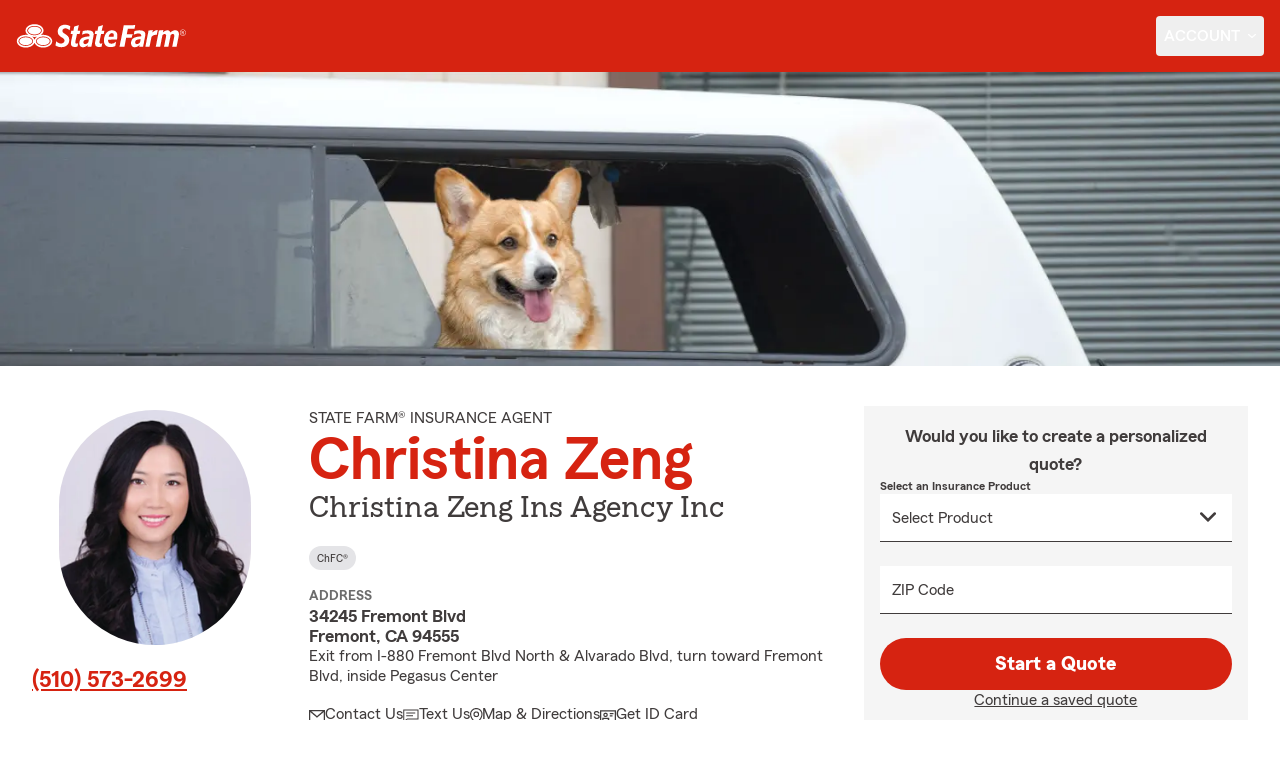

--- FILE ---
content_type: text/html
request_url: https://czsfagent.com/
body_size: 292816
content:


<!DOCTYPE html>
<html lang="en" class="font-sans antialiased leading-tight text-sf-charcoal">

<head>
    
    
    <!-- start partial: head/meta.hbs -->
    <meta charset='utf-8' />
    <meta name='viewport' content='width=device-width, initial-scale=1, minimal-ui' />
    <meta name='format-detection' content='telephone=no' />
    <meta name='siteType' content='mirus.mirus_m1' />
    <meta name='agentId' content='V0Q4L8PXZAK' />
    <meta name='referrer' content='origin' />
    <meta name='peachy' content='[base64]' />
    <meta name='mobile-web-app-capable' content='yes' />
    
    <meta name='keywords' content='' />
    <meta name='description' content='Call (510) 573-2699 for life, home, car insurance and more. Get a free quote from State Farm Agent Christina Zeng in Fremont, CA' />
    
    <meta property='og:title' content='CA Auto &amp; Home Insurance Agent Christina Zeng - State Farm®' />
    <meta property='og:type' content='website' />
    <meta property='og:url' content='https://czsfagent.com' />
    <meta property='og:site_name' content='CA Auto &amp; Home Insurance Agent Christina Zeng - State Farm®' />
    <meta property='og:description' content='Call (510) 573-2699 for life, home, car insurance and more. Get a free quote from State Farm Agent Christina Zeng in Fremont, CA' />
    <meta property='og:image' content='https://ephemera.mirus.io/imgr/250x0/https://ac2.st8fm.com/associate-photos/V/V0Q4L8PXZAK/formalColorFull.jpg' />
    
    <meta name='geo.position' content='37.575525;-122.04292' />
    <meta name='geo.placename' content='Fremont,CA' />
    <meta name='geo.region' content='US-CA' />
    
    <meta name='twitter:card' content='summary_large_image' />
    <meta name='twitter:title' content='CA Auto &amp; Home Insurance Agent Christina Zeng - State Farm®' />
    <meta name='twitter:description' content='Call (510) 573-2699 for life, home, car insurance and more. Get a free quote from State Farm Agent Christina Zeng in Fremont, CA' />
    <meta name='twitter:image' content='https://ephemera.mirus.io/imgr/250x0/https://ac2.st8fm.com/associate-photos/V/V0Q4L8PXZAK/formalColorFull.jpg' />
    <meta name='twitter:domain' content='https://czsfagent.com' />
    
    <meta name='mirus:productType' content='m1' />
    <meta name='mirus:branch' content='master' />
    <meta name='mirus:engineSHA' content='8d57c313' />
    <meta name='mirus:configId' content='' />
    <meta name='mirus:renderedAt:UTC' content='2026-01-21T15:59:34.538Z' />
    <meta name='mirus:renderedAt:MiddleWest' content='January 21, 2026 at 9:59:34 AM CST' />
    <meta name='mirus:srcTemplate' content='index.hbs' />
    
        <meta name="google-site-verification" content='google-site-verification&#x3D;BDIppwG8eigIIK_ObODfVUNLD0x-RD7Lc_SEAfLs3ws' />
    
    
        <script type="text/javascript">
            window.dataLayer = window.dataLayer || {};
            dl = window.dataLayer;
            dl.screenId = dl.screenId || 'V0Q4L8PXZAK';
            dl.pageName = dl.pageName || 'agent-micro-m';
        </script>
    
    <!-- end partial: head/meta.hbs -->
    
    
    
    <!-- start partial: head/ldjson.hbs -->
    <script type='application/ld+json'>
    {
        "@context": "http://schema.org/",
        "@type":  ["InsuranceAgency"],
        "name": "Christina Zeng - State Farm Agent - Fremont, CA",
        "description": "Call (510) 573-2699 for life, home, car insurance and more. Get a free quote from State Farm Agent Christina Zeng in Fremont, CA",
        "telephone": ["5105732699"],
        "geo": {
            "@type": "GeoCoordinates",
            "latitude": 37.575525,
            "longitude": -122.04292
        },
        "address": {
            "addressCountry": "United States",
            "@type": "PostalAddress",
            "addressLocality": "Fremont",
            "addressRegion": "CA",
            "postalCode": "94555",
            "streetAddress": "34245 Fremont Blvd "
        },
        "url": "https://czsfagent.com",
        "sameAs": [
                "https://www.yelp.com/biz/FbysqKpxwRfF2t5tXNNq2Q",
                "https://www.facebook.com/166681890637140",
                "https://www.linkedin.com/in/christina-zeng-53464522",
                "https://search.google.com/local/writereview?placeid&#x3D;ChIJbz1zElrHj4ARxnnFcIBWUJ8"
        ],
        "founder": {
            "@type": "Person",
            "name": "Christina Zeng",
            "image": "https://ephemera.mirus.io/imgr/250x0/https://ac2.st8fm.com/associate-photos/V/V0Q4L8PXZAK/formalColorFull.jpg",
            "jobTitle": "State Farm Agent"
        },
        "brand": "State Farm",
        "parentOrganization": "State Farm",
        "logo": "https://ephemera.mirus.io/cache/storage.googleapis.com/tintype.mirus.io/mx-static-shared-assets/master/382bf75bbaa1b2e5777c46149687fccbd9c7cd5f/img/sf-corporate-logo.webp",
        "branchOf": {
            "@type": "Organization",
            "name": "State Farm",
            "logo": "https://ephemera.mirus.io/cache/storage.googleapis.com/tintype.mirus.io/mx-static-shared-assets/master/382bf75bbaa1b2e5777c46149687fccbd9c7cd5f/img/sf-corporate-logo.webp",
            "brand": "State Farm",
            "parentOrganization": "State Farm"
        },
        "hasMap": "https://www.google.com/maps/search/?api=1&z=22&query=37.575525%2C-122.04292&query_place_id=ChIJbz1zElrHj4ARxnnFcIBWUJ8",
            "openingHoursSpecification": [
      {
        "@type": "OpeningHoursSpecification",
        "dayOfWeek": [
          "Monday",
          "Tuesday",
          "Wednesday",
          "Thursday",
          "Friday"
        ],
        "opens": "09:00",
        "closes": "17:00"
      }
    ],
            "areaServed": ["Fremont, CA"]
    }
    </script><!-- end partial: head/ldjson.hbs -->
    
    <title>CA Auto &amp; Home Insurance Agent Christina Zeng - State Farm®</title>

    <link rel="manifest" href="/manifest.webmanifest" />
    <link rel="icon" href="/favicon.ico" sizes="32x32" />
    <link rel="icon" type="image/svg+xml" href="https://ephemera.mirus.io/cache/storage.googleapis.com/tintype.mirus.io/mx-static-shared-assets/master/382bf75bbaa1b2e5777c46149687fccbd9c7cd5f/img/icon.svg" />
    <link rel="apple-touch-icon" href="https://ephemera.mirus.io/cache/storage.googleapis.com/tintype.mirus.io/mx-static-shared-assets/master/382bf75bbaa1b2e5777c46149687fccbd9c7cd5f/img/apple-touch-icon.webp" />

    <style>
*,:after,:before{--tw-border-spacing-x:0;--tw-border-spacing-y:0;--tw-translate-x:0;--tw-translate-y:0;--tw-rotate:0;--tw-skew-x:0;--tw-skew-y:0;--tw-scale-x:1;--tw-scale-y:1;--tw-pan-x: ;--tw-pan-y: ;--tw-pinch-zoom: ;--tw-scroll-snap-strictness:proximity;--tw-gradient-from-position: ;--tw-gradient-via-position: ;--tw-gradient-to-position: ;--tw-ordinal: ;--tw-slashed-zero: ;--tw-numeric-figure: ;--tw-numeric-spacing: ;--tw-numeric-fraction: ;--tw-ring-inset: ;--tw-ring-offset-width:0px;--tw-ring-offset-color:#fff;--tw-ring-color:rgba(59,130,246,.5);--tw-ring-offset-shadow:0 0 #0000;--tw-ring-shadow:0 0 #0000;--tw-shadow:0 0 #0000;--tw-shadow-colored:0 0 #0000;--tw-blur: ;--tw-brightness: ;--tw-contrast: ;--tw-grayscale: ;--tw-hue-rotate: ;--tw-invert: ;--tw-saturate: ;--tw-sepia: ;--tw-drop-shadow: ;--tw-backdrop-blur: ;--tw-backdrop-brightness: ;--tw-backdrop-contrast: ;--tw-backdrop-grayscale: ;--tw-backdrop-hue-rotate: ;--tw-backdrop-invert: ;--tw-backdrop-opacity: ;--tw-backdrop-saturate: ;--tw-backdrop-sepia: ;--tw-contain-size: ;--tw-contain-layout: ;--tw-contain-paint: ;--tw-contain-style: }::backdrop{--tw-border-spacing-x:0;--tw-border-spacing-y:0;--tw-translate-x:0;--tw-translate-y:0;--tw-rotate:0;--tw-skew-x:0;--tw-skew-y:0;--tw-scale-x:1;--tw-scale-y:1;--tw-pan-x: ;--tw-pan-y: ;--tw-pinch-zoom: ;--tw-scroll-snap-strictness:proximity;--tw-gradient-from-position: ;--tw-gradient-via-position: ;--tw-gradient-to-position: ;--tw-ordinal: ;--tw-slashed-zero: ;--tw-numeric-figure: ;--tw-numeric-spacing: ;--tw-numeric-fraction: ;--tw-ring-inset: ;--tw-ring-offset-width:0px;--tw-ring-offset-color:#fff;--tw-ring-color:rgba(59,130,246,.5);--tw-ring-offset-shadow:0 0 #0000;--tw-ring-shadow:0 0 #0000;--tw-shadow:0 0 #0000;--tw-shadow-colored:0 0 #0000;--tw-blur: ;--tw-brightness: ;--tw-contrast: ;--tw-grayscale: ;--tw-hue-rotate: ;--tw-invert: ;--tw-saturate: ;--tw-sepia: ;--tw-drop-shadow: ;--tw-backdrop-blur: ;--tw-backdrop-brightness: ;--tw-backdrop-contrast: ;--tw-backdrop-grayscale: ;--tw-backdrop-hue-rotate: ;--tw-backdrop-invert: ;--tw-backdrop-opacity: ;--tw-backdrop-saturate: ;--tw-backdrop-sepia: ;--tw-contain-size: ;--tw-contain-layout: ;--tw-contain-paint: ;--tw-contain-style: }*,:after,:before{border:0 solid #000;box-sizing:border-box}:after,:before{--tw-content:""}:host,html{line-height:1.5;-webkit-text-size-adjust:100%;font-family:ui-sans-serif,system-ui,sans-serif,Apple Color Emoji,Segoe UI Emoji,Segoe UI Symbol,Noto Color Emoji;font-feature-settings:normal;font-variation-settings:normal;-moz-tab-size:4;-o-tab-size:4;tab-size:4;-webkit-tap-highlight-color:transparent}body{line-height:inherit;margin:0}hr{border-top-width:1px;color:inherit;height:0}abbr:where([title]){-webkit-text-decoration:underline dotted;text-decoration:underline dotted}h1,h2,h3,h4,h5,h6{font-size:inherit;font-weight:inherit}a{color:inherit;text-decoration:inherit}b,strong{font-weight:bolder}code,kbd,pre,samp{font-family:ui-monospace,SFMono-Regular,Menlo,Monaco,Consolas,Liberation Mono,Courier New,monospace;font-feature-settings:normal;font-size:1em;font-variation-settings:normal}small{font-size:80%}sub,sup{font-size:75%;line-height:0;position:relative;vertical-align:baseline}sub{bottom:-.25em}sup{top:-.5em}table{border-collapse:collapse;border-color:inherit;text-indent:0}button,input,optgroup,select,textarea{color:inherit;font-family:inherit;font-feature-settings:inherit;font-size:100%;font-variation-settings:inherit;font-weight:inherit;letter-spacing:inherit;line-height:inherit;margin:0;padding:0}button,select{text-transform:none}button,input:where([type=button]),input:where([type=reset]),input:where([type=submit]){-webkit-appearance:button;background-color:transparent;background-image:none}:-moz-focusring{outline:auto}:-moz-ui-invalid{box-shadow:none}progress{vertical-align:baseline}::-webkit-inner-spin-button,::-webkit-outer-spin-button{height:auto}[type=search]{-webkit-appearance:textfield;outline-offset:-2px}::-webkit-search-decoration{-webkit-appearance:none}::-webkit-file-upload-button{-webkit-appearance:button;font:inherit}summary{display:list-item}blockquote,dd,dl,figure,h1,h2,h3,h4,h5,h6,hr,p,pre{margin:0}fieldset{margin:0}fieldset,legend{padding:0}menu,ol,ul{list-style:none;margin:0;padding:0}dialog{padding:0}textarea{resize:vertical}input::-moz-placeholder,textarea::-moz-placeholder{color:#a1a1aa;opacity:1}input::placeholder,textarea::placeholder{color:#a1a1aa;opacity:1}[role=button],button{cursor:pointer}:disabled{cursor:default}audio,canvas,embed,iframe,img,object,svg,video{display:block;vertical-align:middle}img,video{height:auto;max-width:100%}[hidden]:where(:not([hidden=until-found])){display:none}@font-face{font-display:swap;font-family:SourceSansPro-Reg;font-style:normal;font-weight:400;src:url("https://ephemera.mirus.io/cache/storage.googleapis.com/tintype.mirus.io/mx-static-shared-assets/master/382bf75bbaa1b2e5777c46149687fccbd9c7cd5f/fonts/SourceSansPro-Regular.woff2") format("woff2"),url("https://ephemera.mirus.io/cache/storage.googleapis.com/tintype.mirus.io/mx-static-shared-assets/master/382bf75bbaa1b2e5777c46149687fccbd9c7cd5f/fonts/SourceSansPro-Regular.woff") format("woff")}@font-face{font-display:swap;font-family:MecherleSans-Reg;font-style:normal;font-weight:400;src:url("https://ephemera.mirus.io/cache/storage.googleapis.com/tintype.mirus.io/mx-static-shared-assets/master/382bf75bbaa1b2e5777c46149687fccbd9c7cd5f/fonts/sf/MecherleSans-Regular.woff2") format("woff2"),url("https://ephemera.mirus.io/cache/storage.googleapis.com/tintype.mirus.io/mx-static-shared-assets/master/382bf75bbaa1b2e5777c46149687fccbd9c7cd5f/fonts/sf/MecherleSans-Regular.woff") format("woff"),url("https://ephemera.mirus.io/cache/storage.googleapis.com/tintype.mirus.io/mx-static-shared-assets/master/382bf75bbaa1b2e5777c46149687fccbd9c7cd5f/fonts/sf/MecherleSans-Regular.ttf") format("truetype"),url("https://ephemera.mirus.io/cache/storage.googleapis.com/tintype.mirus.io/mx-static-shared-assets/master/382bf75bbaa1b2e5777c46149687fccbd9c7cd5f/fonts/sf/MecherleSans-Regular.otf") format("opentype")}@font-face{font-display:swap;font-family:MecherleSans-Med;font-style:normal;font-weight:500;src:url("https://ephemera.mirus.io/cache/storage.googleapis.com/tintype.mirus.io/mx-static-shared-assets/master/382bf75bbaa1b2e5777c46149687fccbd9c7cd5f/fonts/sf/MecherleSans-Medium.woff2") format("woff2"),url("https://ephemera.mirus.io/cache/storage.googleapis.com/tintype.mirus.io/mx-static-shared-assets/master/382bf75bbaa1b2e5777c46149687fccbd9c7cd5f/fonts/sf/MecherleSans-Medium.woff") format("woff"),url("https://ephemera.mirus.io/cache/storage.googleapis.com/tintype.mirus.io/mx-static-shared-assets/master/382bf75bbaa1b2e5777c46149687fccbd9c7cd5f/fonts/sf/MecherleSans-Medium.ttf") format("truetype"),url("https://ephemera.mirus.io/cache/storage.googleapis.com/tintype.mirus.io/mx-static-shared-assets/master/382bf75bbaa1b2e5777c46149687fccbd9c7cd5f/fonts/sf/MecherleSans-Medium.otf") format("opentype")}@font-face{font-display:swap;font-family:MecherleSans-Semi;font-style:normal;font-weight:600;src:url("https://ephemera.mirus.io/cache/storage.googleapis.com/tintype.mirus.io/mx-static-shared-assets/master/382bf75bbaa1b2e5777c46149687fccbd9c7cd5f/fonts/sf/MecherleSans-SemiBold.woff2") format("woff2"),url("https://ephemera.mirus.io/cache/storage.googleapis.com/tintype.mirus.io/mx-static-shared-assets/master/382bf75bbaa1b2e5777c46149687fccbd9c7cd5f/fonts/sf/MecherleSans-SemiBold.woff") format("woff"),url("https://ephemera.mirus.io/cache/storage.googleapis.com/tintype.mirus.io/mx-static-shared-assets/master/382bf75bbaa1b2e5777c46149687fccbd9c7cd5f/fonts/sf/MecherleSans-SemiBold.ttf") format("truetype"),url("https://ephemera.mirus.io/cache/storage.googleapis.com/tintype.mirus.io/mx-static-shared-assets/master/382bf75bbaa1b2e5777c46149687fccbd9c7cd5f/fonts/sf/MecherleSans-SemiBold.otf") format("opentype")}@font-face{font-display:swap;font-family:MecherleSans-Bold;font-style:normal;font-weight:700;src:url("https://ephemera.mirus.io/cache/storage.googleapis.com/tintype.mirus.io/mx-static-shared-assets/master/382bf75bbaa1b2e5777c46149687fccbd9c7cd5f/fonts/sf/MecherleSans-Bold.woff2") format("woff2"),url("https://ephemera.mirus.io/cache/storage.googleapis.com/tintype.mirus.io/mx-static-shared-assets/master/382bf75bbaa1b2e5777c46149687fccbd9c7cd5f/fonts/sf/MecherleSans-Bold.woff") format("woff"),url("https://ephemera.mirus.io/cache/storage.googleapis.com/tintype.mirus.io/mx-static-shared-assets/master/382bf75bbaa1b2e5777c46149687fccbd9c7cd5f/fonts/sf/MecherleSans-Bold.ttf") format("truetype"),url("https://ephemera.mirus.io/cache/storage.googleapis.com/tintype.mirus.io/mx-static-shared-assets/master/382bf75bbaa1b2e5777c46149687fccbd9c7cd5f/fonts/sf/MecherleSans-Bold.otf") format("opentype")}@font-face{font-display:swap;font-family:MecherleLegal-Reg;font-style:normal;font-weight:400;src:url("https://ephemera.mirus.io/cache/storage.googleapis.com/tintype.mirus.io/mx-static-shared-assets/master/382bf75bbaa1b2e5777c46149687fccbd9c7cd5f/fonts/sf/MecherleLegal-Regular.woff2") format("woff2"),url("https://ephemera.mirus.io/cache/storage.googleapis.com/tintype.mirus.io/mx-static-shared-assets/master/382bf75bbaa1b2e5777c46149687fccbd9c7cd5f/fonts/sf/MecherleLegal-Regular.woff") format("woff"),url("https://ephemera.mirus.io/cache/storage.googleapis.com/tintype.mirus.io/mx-static-shared-assets/master/382bf75bbaa1b2e5777c46149687fccbd9c7cd5f/fonts/sf/MecherleLegal-Regular.ttf") format("truetype"),url("https://ephemera.mirus.io/cache/storage.googleapis.com/tintype.mirus.io/mx-static-shared-assets/master/382bf75bbaa1b2e5777c46149687fccbd9c7cd5f/fonts/sf/MecherleLegal-Regular.otf") format("opentype")}@font-face{font-display:swap;font-family:MecherleLegal-Med;font-style:normal;font-weight:500;src:url("https://ephemera.mirus.io/cache/storage.googleapis.com/tintype.mirus.io/mx-static-shared-assets/master/382bf75bbaa1b2e5777c46149687fccbd9c7cd5f/fonts/sf/MecherleLegal-Medium.woff2") format("woff2"),url("https://ephemera.mirus.io/cache/storage.googleapis.com/tintype.mirus.io/mx-static-shared-assets/master/382bf75bbaa1b2e5777c46149687fccbd9c7cd5f/fonts/sf/MecherleLegal-Medium.woff") format("woff"),url("https://ephemera.mirus.io/cache/storage.googleapis.com/tintype.mirus.io/mx-static-shared-assets/master/382bf75bbaa1b2e5777c46149687fccbd9c7cd5f/fonts/sf/MecherleLegal-Medium.ttf") format("truetype"),url("https://ephemera.mirus.io/cache/storage.googleapis.com/tintype.mirus.io/mx-static-shared-assets/master/382bf75bbaa1b2e5777c46149687fccbd9c7cd5f/fonts/sf/MecherleLegal-Medium.otf") format("opentype")}@font-face{font-display:swap;font-family:MecherleSlab-Reg;font-style:normal;font-weight:400;src:url("https://ephemera.mirus.io/cache/storage.googleapis.com/tintype.mirus.io/mx-static-shared-assets/master/382bf75bbaa1b2e5777c46149687fccbd9c7cd5f/fonts/sf/MecherleSlab-Regular.woff2") format("woff2"),url("https://ephemera.mirus.io/cache/storage.googleapis.com/tintype.mirus.io/mx-static-shared-assets/master/382bf75bbaa1b2e5777c46149687fccbd9c7cd5f/fonts/sf/MecherleSlab-Regular.woff") format("woff"),url("https://ephemera.mirus.io/cache/storage.googleapis.com/tintype.mirus.io/mx-static-shared-assets/master/382bf75bbaa1b2e5777c46149687fccbd9c7cd5f/fonts/sf/MecherleSlab-Regular.ttf") format("truetype"),url("https://ephemera.mirus.io/cache/storage.googleapis.com/tintype.mirus.io/mx-static-shared-assets/master/382bf75bbaa1b2e5777c46149687fccbd9c7cd5f/fonts/sf/MecherleSlab-Regular.otf") format("opentype")}.container{width:100%}@media (min-width:640px){.container{max-width:640px}}@media (min-width:768px){.container{max-width:768px}}@media (min-width:1024px){.container{max-width:1024px}}@media (min-width:1280px){.container{max-width:1280px}}@media (min-width:1536px){.container{max-width:1536px}}.btn{align-items:center;border-radius:9999px;cursor:pointer;display:flex;font-family:MecherleSans-Bold,SourceSansPro-Reg,Arial,sans-serif;font-size:1.125rem;font-weight:700;justify-content:center;line-height:1.75rem;padding:.75rem 1.25rem;text-align:center;transition-duration:.15s;transition-property:color,background-color,border-color,text-decoration-color,fill,stroke,opacity,box-shadow,transform,filter,backdrop-filter;transition-timing-function:cubic-bezier(.4,0,.2,1);transition-timing-function:cubic-bezier(0,0,.2,1);width:100%}.btn:focus-visible{outline:2px solid transparent;outline-offset:2px;--tw-ring-offset-shadow:var(--tw-ring-inset) 0 0 0 var(--tw-ring-offset-width) var(--tw-ring-offset-color);--tw-ring-shadow:var(--tw-ring-inset) 0 0 0 calc(3px + var(--tw-ring-offset-width)) var(--tw-ring-color);box-shadow:var(--tw-ring-offset-shadow),var(--tw-ring-shadow),var(--tw-shadow,0 0 #0000);--tw-ring-opacity:1;--tw-ring-color:rgb(170 27 13/var(--tw-ring-opacity,1));--tw-ring-offset-width:2px}@media (min-width:640px){.btn{font-size:1.125rem;line-height:1.75rem}}@media (min-width:768px){.btn{font-size:1.25rem;line-height:1.75rem}}.btn-primary{--tw-bg-opacity:1;background-color:rgb(214 35 17/var(--tw-bg-opacity,1));--tw-text-opacity:1;color:rgb(255 255 255/var(--tw-text-opacity,1))}.btn-primary:hover{--tw-bg-opacity:1;background-color:rgb(170 27 13/var(--tw-bg-opacity,1))}.btn-primary:focus-visible{--tw-bg-opacity:1;background-color:rgb(170 27 13/var(--tw-bg-opacity,1))}.btn-secondary{border-width:2px;--tw-border-opacity:1;border-color:rgb(214 35 17/var(--tw-border-opacity,1));--tw-text-opacity:1;color:rgb(214 35 17/var(--tw-text-opacity,1))}.btn-secondary:hover{--tw-bg-opacity:1;background-color:rgb(214 35 17/var(--tw-bg-opacity,1));--tw-text-opacity:1;color:rgb(255 255 255/var(--tw-text-opacity,1))}.btn-tab{border-top-left-radius:.5rem;border-top-right-radius:.5rem;font-size:1.125rem;line-height:1.75rem;margin-bottom:-.5rem;max-width:24rem;padding:.75rem .75rem 1.25rem;width:100%;--tw-text-opacity:1;color:rgb(0 0 0/var(--tw-text-opacity,1));font-family:MecherleSans-Med,SourceSansPro-Reg,Arial,sans-serif;transition-duration:.15s;transition-property:all;transition-timing-function:cubic-bezier(.4,0,.2,1);transition-timing-function:cubic-bezier(0,0,.2,1)}.btn-tab,.btn-tab:focus{outline:2px solid transparent;outline-offset:2px}.btn-tab:focus{--tw-translate-y:-0.5rem;border-top-width:2px;transform:translate(var(--tw-translate-x),var(--tw-translate-y)) rotate(var(--tw-rotate)) skewX(var(--tw-skew-x)) skewY(var(--tw-skew-y)) scaleX(var(--tw-scale-x)) scaleY(var(--tw-scale-y));--tw-border-opacity:1;border-color:rgb(214 35 17/var(--tw-border-opacity,1))}.career-plug-description ul{list-style-position:inside;list-style-type:disc}.career-plug-description p{margin-top:1rem}.career-plug-description .trix-content>:not([hidden])~:not([hidden]){--tw-space-y-reverse:0;margin-bottom:calc(.5rem*var(--tw-space-y-reverse));margin-top:calc(.5rem*(1 - var(--tw-space-y-reverse)))}.career-plug-description .trix-content h2,.career-plug-description .trix-content strong{display:block;font-size:1.5rem;font-weight:600;margin-bottom:1rem;margin-top:2rem!important;--tw-text-opacity:1;color:rgb(214 35 17/var(--tw-text-opacity,1))}.career-plug-description .job-compensation{margin-top:1rem}.sentence-case{text-transform:lowercase}.sentence-case:first-letter{text-transform:uppercase}.m2-radio-input:not(:checked):not(:focus)+label:hover:before{--tw-border-opacity:1;border-color:rgb(64 60 60/var(--tw-border-opacity,1))}.m2-radio-input:checked+label:before{background-size:.75rem;transition-duration:.15s;transition-property:all;transition-timing-function:cubic-bezier(.4,0,.2,1)}.m2-radio-input:checked:active+label:before,.m2-radio-input:focus+label:before{--tw-ring-offset-shadow:var(--tw-ring-inset) 0 0 0 var(--tw-ring-offset-width) var(--tw-ring-offset-color);--tw-ring-shadow:var(--tw-ring-inset) 0 0 0 calc(2px + var(--tw-ring-offset-width)) var(--tw-ring-color);box-shadow:var(--tw-ring-offset-shadow),var(--tw-ring-shadow),var(--tw-shadow,0 0 #0000);--tw-ring-opacity:1;--tw-ring-color:rgb(214 35 17/var(--tw-ring-opacity,1));--tw-ring-offset-width:2px}.m2-radio-label:before{background-image:url("data:image/svg+xml;charset=utf8,%3Csvg xmlns='http://www.w3.org/2000/svg' viewBox='0 0 16 16'%3E%3Cg class='nc-icon-wrapper' fill='%23f23c20'%3E%3Ccircle cx='8' cy='8' r='8' fill='%23f23c20'%3E%3C/circle%3E%3C/g%3E%3C/svg%3E");background-size:0;border-radius:9999px;border-width:2px;content:"";display:inline-block;flex-shrink:0;height:1.5rem;margin-right:.5rem;position:relative;width:1.5rem;--tw-border-opacity:1;background-position:50%;background-repeat:no-repeat;border-color:rgb(156 156 156/var(--tw-border-opacity,1));transition-duration:.15s;transition-property:all;transition-timing-function:cubic-bezier(.4,0,.2,1)}.m2-contact-form-checkbox{position:relative}.m2-contact-form-checkbox input:focus:not(:focus-visible){outline:none}.m2-contact-form-checkbox input:focus+.m2-checkbox-label{border-radius:.25rem;--tw-ring-offset-shadow:var(--tw-ring-inset) 0 0 0 var(--tw-ring-offset-width) var(--tw-ring-offset-color);--tw-ring-shadow:var(--tw-ring-inset) 0 0 0 calc(2px + var(--tw-ring-offset-width)) var(--tw-ring-color);box-shadow:var(--tw-ring-offset-shadow),var(--tw-ring-shadow),var(--tw-shadow,0 0 #0000);--tw-ring-opacity:1;--tw-ring-color:rgb(214 35 17/var(--tw-ring-opacity,1))}.m2-contact-form-checkbox input:checked+.m2-checkbox-label:before{border-style:none;--tw-bg-opacity:1;background-color:rgb(214 35 17/var(--tw-bg-opacity,1))}.m2-contact-form-checkbox input:checked+.m2-checkbox-label .path{stroke:#fff;stroke-dashoffset:0}.m2-checkbox-input{clip:rect(1px,1px,1px,1px)}.m2-checkbox-label{-webkit-user-select:none;-moz-user-select:none;user-select:none}.m2-checkbox-label .path{stroke:#f20c23;stroke-dasharray:111.46px;stroke-dashoffset:111.46px;transition:all .35s ease-out}.m2-checkbox-label:before{border-color:rgb(156 156 156/var(--tw-border-opacity,1));border-radius:.25rem;border-width:1px;content:"";display:inline-block;height:1.5rem;left:0;margin-right:.75rem;position:absolute;transition-duration:.3s;transition-property:all;transition-timing-function:cubic-bezier(.4,0,.2,1);transition-timing-function:cubic-bezier(0,0,.2,1);width:1.5rem}.m2-checkbox-label:before,.m2-form-input{--tw-border-opacity:1}.m2-form-input{border-bottom-width:1px;border-color:rgb(64 60 60/var(--tw-border-opacity,1));height:3rem;width:100%;--tw-bg-opacity:1;background-color:rgb(245 245 245/var(--tw-bg-opacity,1));padding:.75rem;--tw-text-opacity:1;color:rgb(64 60 60/var(--tw-text-opacity,1))}.m2-form-input::-moz-placeholder{color:transparent}.m2-form-input::placeholder{color:transparent}.m2-form-input{transition-duration:.15s;transition-property:color,background-color,border-color,text-decoration-color,fill,stroke;transition-timing-function:cubic-bezier(.4,0,.2,1)}.m2-form-input,.m2-form-input:focus{outline:2px solid transparent;outline-offset:2px}.m2-form-input:focus{border-bottom-width:2px;--tw-border-opacity:1;border-color:rgb(34 197 94/var(--tw-border-opacity,1))}.m2-form-input[error]{border-bottom-width:2px;--tw-border-opacity:1;border-color:rgb(170 27 13/var(--tw-border-opacity,1))}.more-text-message p:not(:first-child),.more-text-message ul{margin-top:.5rem}.more-text-message ul li{list-style-type:disc;margin-left:2.5rem;margin-top:.5rem;padding-left:.75rem}.more-text-message ul li li{list-style:circle}.sr-only{height:1px;margin:-1px;overflow:hidden;padding:0;position:absolute;width:1px;clip:rect(0,0,0,0);border-width:0;white-space:nowrap}.pointer-events-none{pointer-events:none}.pointer-events-auto{pointer-events:auto}.visible{visibility:visible}.collapse{visibility:collapse}.fixed{position:fixed}.\!absolute{position:absolute!important}.absolute{position:absolute}.relative{position:relative}.sticky{position:sticky}.inset-0{inset:0}.inset-x-0{left:0;right:0}.-right-6{right:-1.5rem}.-top-24{top:-6rem}.-top-4{top:-1rem}.bottom-0{bottom:0}.bottom-1{bottom:.25rem}.bottom-1\/2{bottom:50%}.bottom-28{bottom:7rem}.bottom-4{bottom:1rem}.left-0{left:0}.left-1{left:.25rem}.left-1\/2{left:50%}.left-2{left:.5rem}.left-6{left:1.5rem}.left-auto{left:auto}.right-0{right:0}.right-1{right:.25rem}.right-1\/2{right:50%}.right-2{right:.5rem}.right-4{right:1rem}.right-6{right:1.5rem}.right-8{right:2rem}.top-0{top:0}.top-1{top:.25rem}.top-1\/2{top:50%}.top-36{top:9rem}.top-6{top:1.5rem}.top-72{top:18rem}.top-\[72px\]{top:72px}.top-full{top:100%}.-z-10{z-index:-10}.z-0{z-index:0}.z-10{z-index:10}.z-30{z-index:30}.z-50{z-index:50}.col-span-1{grid-column:span 1/span 1}.col-span-2{grid-column:span 2/span 2}.col-span-3{grid-column:span 3/span 3}.col-span-5{grid-column:span 5/span 5}.col-span-6{grid-column:span 6/span 6}.col-span-9{grid-column:span 9/span 9}.col-span-full{grid-column:1/-1}.float-right{float:right}.\!m-0{margin:0!important}.m-0{margin:0}.m-2{margin:.5rem}.m-3{margin:.75rem}.m-auto{margin:auto}.-mx-6{margin-left:-1.5rem;margin-right:-1.5rem}.-my-1{margin-bottom:-.25rem;margin-top:-.25rem}.mx-2{margin-left:.5rem;margin-right:.5rem}.mx-4{margin-left:1rem;margin-right:1rem}.mx-6{margin-left:1.5rem;margin-right:1.5rem}.mx-auto{margin-left:auto;margin-right:auto}.my-12{margin-bottom:3rem;margin-top:3rem}.my-16{margin-bottom:4rem;margin-top:4rem}.my-2{margin-bottom:.5rem;margin-top:.5rem}.my-4{margin-bottom:1rem;margin-top:1rem}.my-5{margin-bottom:1.25rem;margin-top:1.25rem}.my-8{margin-bottom:2rem;margin-top:2rem}.my-auto{margin-bottom:auto;margin-top:auto}.-mb-1{margin-bottom:-.25rem}.-ml-5{margin-left:-1.25rem}.-mr-0\.5{margin-right:-.125rem}.-mr-1{margin-right:-.25rem}.-mr-1\.5{margin-right:-.375rem}.-mr-8{margin-right:-2rem}.-mt-0{margin-top:0}.-mt-0\.5{margin-top:-.125rem}.-mt-1{margin-top:-.25rem}.-mt-1\.5{margin-top:-.375rem}.-mt-16{margin-top:-4rem}.-mt-2{margin-top:-.5rem}.-mt-2\.5{margin-top:-.625rem}.-mt-3{margin-top:-.75rem}.-mt-4{margin-top:-1rem}.-mt-52{margin-top:-13rem}.mb-1{margin-bottom:.25rem}.mb-1\.5{margin-bottom:.375rem}.mb-10{margin-bottom:2.5rem}.mb-16{margin-bottom:4rem}.mb-2{margin-bottom:.5rem}.mb-3{margin-bottom:.75rem}.mb-4{margin-bottom:1rem}.mb-5{margin-bottom:1.25rem}.mb-6{margin-bottom:1.5rem}.mb-8{margin-bottom:2rem}.ml-1{margin-left:.25rem}.ml-1\.5{margin-left:.375rem}.ml-2{margin-left:.5rem}.ml-4{margin-left:1rem}.ml-8{margin-left:2rem}.ml-auto{margin-left:auto}.mr-1{margin-right:.25rem}.mr-2{margin-right:.5rem}.mr-4{margin-right:1rem}.mr-8{margin-right:2rem}.mt-0\.5{margin-top:.125rem}.mt-1{margin-top:.25rem}.mt-1\.5{margin-top:.375rem}.mt-16{margin-top:4rem}.mt-2{margin-top:.5rem}.mt-3{margin-top:.75rem}.mt-4{margin-top:1rem}.mt-5{margin-top:1.25rem}.mt-6{margin-top:1.5rem}.mt-8{margin-top:2rem}.mt-auto{margin-top:auto}.block{display:block}.inline-block{display:inline-block}.inline{display:inline}.flex{display:flex}.inline-flex{display:inline-flex}.grid{display:grid}.hidden{display:none}.aspect-1{aspect-ratio:1}.aspect-\[16\/9\]{aspect-ratio:16/9}.aspect-\[3\/2\]{aspect-ratio:3/2}.aspect-\[4\/3\]{aspect-ratio:4/3}.aspect-\[6\/1\]{aspect-ratio:6/1}.h-0{height:0}.h-0\.5{height:.125rem}.h-1{height:.25rem}.h-10{height:2.5rem}.h-11{height:2.75rem}.h-12{height:3rem}.h-16{height:4rem}.h-2{height:.5rem}.h-20{height:5rem}.h-3{height:.75rem}.h-32{height:8rem}.h-4{height:1rem}.h-44{height:11rem}.h-48{height:12rem}.h-5{height:1.25rem}.h-6{height:1.5rem}.h-8{height:2rem}.h-96{height:24rem}.h-\[172px\]{height:172px}.h-auto{height:auto}.h-fit{height:-moz-fit-content;height:fit-content}.h-full{height:100%}.h-svh{height:100svh}.max-h-100{max-height:25rem}.max-h-24{max-height:6rem}.max-h-full{max-height:100%}.w-0{width:0}.w-1{width:.25rem}.w-1\/2{width:50%}.w-1\/3{width:33.333333%}.w-1\/4{width:25%}.w-10{width:2.5rem}.w-11{width:2.75rem}.w-11\/12{width:91.666667%}.w-12{width:3rem}.w-16{width:4rem}.w-2{width:.5rem}.w-2\/3{width:66.666667%}.w-20{width:5rem}.w-4{width:1rem}.w-44{width:11rem}.w-5{width:1.25rem}.w-5\/6{width:83.333333%}.w-56{width:14rem}.w-6{width:1.5rem}.w-8{width:2rem}.w-auto{width:auto}.w-fit{width:-moz-fit-content;width:fit-content}.w-full{width:100%}.w-max{width:-moz-max-content;width:max-content}.w-screen{width:100vw}.min-w-0{min-width:0}.min-w-\[300px\]{min-width:300px}.min-w-\[4rem\]{min-width:4rem}.max-w-44{max-width:11rem}.max-w-\[10rem\]{max-width:10rem}.max-w-\[12rem\]{max-width:12rem}.max-w-\[164px\]{max-width:164px}.max-w-\[200px\]{max-width:200px}.max-w-\[50\%\]{max-width:50%}.max-w-full{max-width:100%}.max-w-lg{max-width:32rem}.max-w-md{max-width:28rem}.max-w-screen-2xl{max-width:1536px}.max-w-screen-lg{max-width:1024px}.max-w-screen-md{max-width:768px}.max-w-screen-sm{max-width:640px}.max-w-screen-xl{max-width:1280px}.max-w-sm{max-width:24rem}.max-w-xs{max-width:20rem}.flex-1{flex:1 1 0%}.shrink-0{flex-shrink:0}.flex-grow,.grow{flex-grow:1}.\!-translate-y-5{--tw-translate-y:-1.25rem!important;transform:translate(var(--tw-translate-x),var(--tw-translate-y)) rotate(var(--tw-rotate)) skewX(var(--tw-skew-x)) skewY(var(--tw-skew-y)) scaleX(var(--tw-scale-x)) scaleY(var(--tw-scale-y))!important}.-translate-x-full{--tw-translate-x:-100%}.-translate-x-full,.-translate-y-1\/2{transform:translate(var(--tw-translate-x),var(--tw-translate-y)) rotate(var(--tw-rotate)) skewX(var(--tw-skew-x)) skewY(var(--tw-skew-y)) scaleX(var(--tw-scale-x)) scaleY(var(--tw-scale-y))}.-translate-y-1\/2{--tw-translate-y:-50%}.-translate-y-2{--tw-translate-y:-0.5rem}.-translate-y-2,.-translate-y-full{transform:translate(var(--tw-translate-x),var(--tw-translate-y)) rotate(var(--tw-rotate)) skewX(var(--tw-skew-x)) skewY(var(--tw-skew-y)) scaleX(var(--tw-scale-x)) scaleY(var(--tw-scale-y))}.-translate-y-full{--tw-translate-y:-100%}.translate-x-0{--tw-translate-x:0px}.translate-x-0,.translate-x-1\/2{transform:translate(var(--tw-translate-x),var(--tw-translate-y)) rotate(var(--tw-rotate)) skewX(var(--tw-skew-x)) skewY(var(--tw-skew-y)) scaleX(var(--tw-scale-x)) scaleY(var(--tw-scale-y))}.translate-x-1\/2{--tw-translate-x:50%}.translate-x-4{--tw-translate-x:1rem}.translate-x-4,.translate-x-full{transform:translate(var(--tw-translate-x),var(--tw-translate-y)) rotate(var(--tw-rotate)) skewX(var(--tw-skew-x)) skewY(var(--tw-skew-y)) scaleX(var(--tw-scale-x)) scaleY(var(--tw-scale-y))}.translate-x-full{--tw-translate-x:100%}.translate-y-0{--tw-translate-y:0px}.translate-y-0,.translate-y-1\/2{transform:translate(var(--tw-translate-x),var(--tw-translate-y)) rotate(var(--tw-rotate)) skewX(var(--tw-skew-x)) skewY(var(--tw-skew-y)) scaleX(var(--tw-scale-x)) scaleY(var(--tw-scale-y))}.translate-y-1\/2{--tw-translate-y:50%}.-rotate-45{--tw-rotate:-45deg}.-rotate-45,.rotate-0{transform:translate(var(--tw-translate-x),var(--tw-translate-y)) rotate(var(--tw-rotate)) skewX(var(--tw-skew-x)) skewY(var(--tw-skew-y)) scaleX(var(--tw-scale-x)) scaleY(var(--tw-scale-y))}.rotate-0{--tw-rotate:0deg}.rotate-180{--tw-rotate:180deg}.rotate-180,.rotate-45{transform:translate(var(--tw-translate-x),var(--tw-translate-y)) rotate(var(--tw-rotate)) skewX(var(--tw-skew-x)) skewY(var(--tw-skew-y)) scaleX(var(--tw-scale-x)) scaleY(var(--tw-scale-y))}.rotate-45{--tw-rotate:45deg}.-scale-y-100{--tw-scale-y:-1}.-scale-y-100,.transform{transform:translate(var(--tw-translate-x),var(--tw-translate-y)) rotate(var(--tw-rotate)) skewX(var(--tw-skew-x)) skewY(var(--tw-skew-y)) scaleX(var(--tw-scale-x)) scaleY(var(--tw-scale-y))}.cursor-default{cursor:default}.cursor-pointer{cursor:pointer}.select-none{-webkit-user-select:none;-moz-user-select:none;user-select:none}.resize{resize:both}.scroll-mt-16{scroll-margin-top:4rem}.list-inside{list-style-position:inside}.list-outside{list-style-position:outside}.list-disc{list-style-type:disc}.list-none{list-style-type:none}.break-inside-avoid-column{-moz-column-break-inside:avoid;break-inside:avoid-column}.grid-cols-1{grid-template-columns:repeat(1,minmax(0,1fr))}.grid-cols-3{grid-template-columns:repeat(3,minmax(0,1fr))}.grid-cols-4{grid-template-columns:repeat(4,minmax(0,1fr))}.grid-cols-9{grid-template-columns:repeat(9,minmax(0,1fr))}.grid-cols-\[auto_1fr\]{grid-template-columns:auto 1fr}.grid-cols-\[repeat\(2\2c _fit-content\(50\%\)\)\]{grid-template-columns:repeat(2,fit-content(50%))}.grid-rows-3{grid-template-rows:repeat(3,minmax(0,1fr))}.flex-row{flex-direction:row}.flex-col{flex-direction:column}.flex-wrap{flex-wrap:wrap}.flex-nowrap{flex-wrap:nowrap}.place-content-between{place-content:space-between}.place-items-start{place-items:start}.place-items-center{place-items:center}.content-center{align-content:center}.content-between{align-content:space-between}.items-start{align-items:flex-start}.items-center{align-items:center}.justify-start{justify-content:flex-start}.justify-end{justify-content:flex-end}.justify-center{justify-content:center}.justify-between{justify-content:space-between}.justify-around{justify-content:space-around}.justify-evenly{justify-content:space-evenly}.gap-0\.5{gap:.125rem}.gap-1{gap:.25rem}.gap-2{gap:.5rem}.gap-2\.5{gap:.625rem}.gap-3{gap:.75rem}.gap-4{gap:1rem}.gap-6{gap:1.5rem}.gap-8{gap:2rem}.gap-x-0{-moz-column-gap:0;column-gap:0}.gap-x-1{-moz-column-gap:.25rem;column-gap:.25rem}.gap-x-2{-moz-column-gap:.5rem;column-gap:.5rem}.gap-x-4{-moz-column-gap:1rem;column-gap:1rem}.space-x-2>:not([hidden])~:not([hidden]){--tw-space-x-reverse:0;margin-left:calc(.5rem*(1 - var(--tw-space-x-reverse)));margin-right:calc(.5rem*var(--tw-space-x-reverse))}.space-x-4>:not([hidden])~:not([hidden]){--tw-space-x-reverse:0;margin-left:calc(1rem*(1 - var(--tw-space-x-reverse)));margin-right:calc(1rem*var(--tw-space-x-reverse))}.space-y-2>:not([hidden])~:not([hidden]){--tw-space-y-reverse:0;margin-bottom:calc(.5rem*var(--tw-space-y-reverse));margin-top:calc(.5rem*(1 - var(--tw-space-y-reverse)))}.space-y-3>:not([hidden])~:not([hidden]){--tw-space-y-reverse:0;margin-bottom:calc(.75rem*var(--tw-space-y-reverse));margin-top:calc(.75rem*(1 - var(--tw-space-y-reverse)))}.space-y-4>:not([hidden])~:not([hidden]){--tw-space-y-reverse:0;margin-bottom:calc(1rem*var(--tw-space-y-reverse));margin-top:calc(1rem*(1 - var(--tw-space-y-reverse)))}.space-y-5>:not([hidden])~:not([hidden]){--tw-space-y-reverse:0;margin-bottom:calc(1.25rem*var(--tw-space-y-reverse));margin-top:calc(1.25rem*(1 - var(--tw-space-y-reverse)))}.space-y-6>:not([hidden])~:not([hidden]){--tw-space-y-reverse:0;margin-bottom:calc(1.5rem*var(--tw-space-y-reverse));margin-top:calc(1.5rem*(1 - var(--tw-space-y-reverse)))}.space-y-8>:not([hidden])~:not([hidden]){--tw-space-y-reverse:0;margin-bottom:calc(2rem*var(--tw-space-y-reverse));margin-top:calc(2rem*(1 - var(--tw-space-y-reverse)))}.divide-x>:not([hidden])~:not([hidden]){--tw-divide-x-reverse:0;border-left-width:calc(1px*(1 - var(--tw-divide-x-reverse)));border-right-width:calc(1px*var(--tw-divide-x-reverse))}.divide-y>:not([hidden])~:not([hidden]){--tw-divide-y-reverse:0;border-bottom-width:calc(1px*var(--tw-divide-y-reverse));border-top-width:calc(1px*(1 - var(--tw-divide-y-reverse)))}.divide-y-2>:not([hidden])~:not([hidden]){--tw-divide-y-reverse:0;border-bottom-width:calc(2px*var(--tw-divide-y-reverse));border-top-width:calc(2px*(1 - var(--tw-divide-y-reverse)))}.divide-sf-charcoal-200>:not([hidden])~:not([hidden]){--tw-divide-opacity:1;border-color:rgb(220 220 220/var(--tw-divide-opacity,1))}.divide-sf-charcoal\/10>:not([hidden])~:not([hidden]){border-color:rgba(64,60,60,.1)}.self-center{align-self:center}.overflow-hidden{overflow:hidden}.overflow-clip{overflow:clip}.overflow-visible{overflow:visible}.overflow-y-auto{overflow-y:auto}.overflow-x-scroll{overflow-x:scroll}.overflow-y-scroll{overflow-y:scroll}.truncate{overflow:hidden;text-overflow:ellipsis}.truncate,.whitespace-nowrap{white-space:nowrap}.whitespace-pre{white-space:pre}.text-wrap{text-wrap:wrap}.text-nowrap{text-wrap:nowrap}.text-balance{text-wrap:balance}.\!rounded-none{border-radius:0!important}.rounded{border-radius:.25rem}.rounded-2xl{border-radius:1rem}.rounded-3xl{border-radius:1.5rem}.rounded-full{border-radius:9999px}.rounded-lg{border-radius:.5rem}.rounded-md{border-radius:.375rem}.rounded-xl{border-radius:.75rem}.rounded-b{border-bottom-left-radius:.25rem;border-bottom-right-radius:.25rem}.rounded-b-md{border-bottom-left-radius:.375rem;border-bottom-right-radius:.375rem}.rounded-br-lg{border-bottom-right-radius:.5rem}.border{border-width:1px}.border-2{border-width:2px}.border-4{border-width:4px}.border-8{border-width:8px}.border-b{border-bottom-width:1px}.border-b-2{border-bottom-width:2px}.border-l-2{border-left-width:2px}.border-l-4{border-left-width:4px}.border-t{border-top-width:1px}.border-t-2{border-top-width:2px}.border-dashed{border-style:dashed}.border-none{border-style:none}.border-black{--tw-border-opacity:1;border-color:rgb(0 0 0/var(--tw-border-opacity,1))}.border-gray-400{--tw-border-opacity:1;border-color:rgb(161 161 170/var(--tw-border-opacity,1))}.border-green-400{--tw-border-opacity:1;border-color:rgb(74 222 128/var(--tw-border-opacity,1))}.border-sf-charcoal{--tw-border-opacity:1;border-color:rgb(64 60 60/var(--tw-border-opacity,1))}.border-sf-charcoal-200{--tw-border-opacity:1;border-color:rgb(220 220 220/var(--tw-border-opacity,1))}.border-sf-charcoal-400{--tw-border-opacity:1;border-color:rgb(108 108 108/var(--tw-border-opacity,1))}.border-sf-charcoal-500\/10{border-color:rgba(64,60,60,.1)}.border-sf-red,.border-sf-red-500{--tw-border-opacity:1;border-color:rgb(214 35 17/var(--tw-border-opacity,1))}.border-sf-red-600{--tw-border-opacity:1;border-color:rgb(170 27 13/var(--tw-border-opacity,1))}.border-sf-red-700{--tw-border-opacity:1;border-color:rgb(128 20 10/var(--tw-border-opacity,1))}.border-white{--tw-border-opacity:1;border-color:rgb(255 255 255/var(--tw-border-opacity,1))}.\!bg-sf-charcoal-100{--tw-bg-opacity:1!important;background-color:rgb(245 245 245/var(--tw-bg-opacity,1))!important}.bg-black{--tw-bg-opacity:1;background-color:rgb(0 0 0/var(--tw-bg-opacity,1))}.bg-black\/50{background-color:rgba(0,0,0,.5)}.bg-black\/70{background-color:rgba(0,0,0,.7)}.bg-black\/75{background-color:rgba(0,0,0,.75)}.bg-current{background-color:currentColor}.bg-gray-200{--tw-bg-opacity:1;background-color:rgb(228 228 231/var(--tw-bg-opacity,1))}.bg-sf-charcoal-100{--tw-bg-opacity:1;background-color:rgb(245 245 245/var(--tw-bg-opacity,1))}.bg-sf-charcoal-200{--tw-bg-opacity:1;background-color:rgb(220 220 220/var(--tw-bg-opacity,1))}.bg-sf-charcoal-500{--tw-bg-opacity:1;background-color:rgb(64 60 60/var(--tw-bg-opacity,1))}.bg-sf-charcoal-500\/15{background-color:rgba(64,60,60,.15)}.bg-sf-charcoal\/20{background-color:rgba(64,60,60,.2)}.bg-sf-khaki{--tw-bg-opacity:1;background-color:rgb(247 240 228/var(--tw-bg-opacity,1))}.bg-sf-red{--tw-bg-opacity:1;background-color:rgb(214 35 17/var(--tw-bg-opacity,1))}.bg-sf-red-100{--tw-bg-opacity:1;background-color:rgb(251 207 203/var(--tw-bg-opacity,1))}.bg-sf-red-50{--tw-bg-opacity:1;background-color:rgb(253 233 231/var(--tw-bg-opacity,1))}.bg-sf-red-500{--tw-bg-opacity:1;background-color:rgb(214 35 17/var(--tw-bg-opacity,1))}.bg-white{--tw-bg-opacity:1;background-color:rgb(255 255 255/var(--tw-bg-opacity,1))}.bg-opacity-30{--tw-bg-opacity:0.3}.bg-gradient-to-t{background-image:linear-gradient(to top,var(--tw-gradient-stops))}.from-sf-charcoal-100{--tw-gradient-from:#f5f5f5 var(--tw-gradient-from-position);--tw-gradient-to:hsla(0,0%,96%,0) var(--tw-gradient-to-position);--tw-gradient-stops:var(--tw-gradient-from),var(--tw-gradient-to)}.object-contain{-o-object-fit:contain;object-fit:contain}.object-cover{-o-object-fit:cover;object-fit:cover}.object-bottom{-o-object-position:bottom;object-position:bottom}.object-center{-o-object-position:center;object-position:center}.object-right{-o-object-position:right;object-position:right}.object-top{-o-object-position:top;object-position:top}.\!p-2{padding:.5rem!important}.p-0{padding:0}.p-2{padding:.5rem}.p-3{padding:.75rem}.p-4{padding:1rem}.p-5{padding:1.25rem}.p-6{padding:1.5rem}.p-8{padding:2rem}.px-1{padding-left:.25rem;padding-right:.25rem}.px-1\.5{padding-left:.375rem;padding-right:.375rem}.px-16{padding-left:4rem;padding-right:4rem}.px-2{padding-left:.5rem;padding-right:.5rem}.px-4{padding-left:1rem;padding-right:1rem}.px-5{padding-left:1.25rem;padding-right:1.25rem}.px-6{padding-left:1.5rem;padding-right:1.5rem}.px-8{padding-left:2rem;padding-right:2rem}.py-0\.5{padding-bottom:.125rem;padding-top:.125rem}.py-1{padding-bottom:.25rem;padding-top:.25rem}.py-1\.5{padding-bottom:.375rem;padding-top:.375rem}.py-10{padding-bottom:2.5rem;padding-top:2.5rem}.py-16{padding-bottom:4rem;padding-top:4rem}.py-2{padding-bottom:.5rem;padding-top:.5rem}.py-3{padding-bottom:.75rem;padding-top:.75rem}.py-4{padding-bottom:1rem;padding-top:1rem}.py-5{padding-bottom:1.25rem;padding-top:1.25rem}.py-8{padding-bottom:2rem;padding-top:2rem}.\!pl-0{padding-left:0!important}.\!pr-0{padding-right:0!important}.pb-0{padding-bottom:0}.pb-1{padding-bottom:.25rem}.pb-1\.5{padding-bottom:.375rem}.pb-10{padding-bottom:2.5rem}.pb-2{padding-bottom:.5rem}.pb-3{padding-bottom:.75rem}.pb-36{padding-bottom:9rem}.pb-4{padding-bottom:1rem}.pb-5{padding-bottom:1.25rem}.pb-8{padding-bottom:2rem}.pl-0\.5{padding-left:.125rem}.pl-1{padding-left:.25rem}.pl-1\.5{padding-left:.375rem}.pl-2{padding-left:.5rem}.pl-4{padding-left:1rem}.pl-8{padding-left:2rem}.pr-1{padding-right:.25rem}.pr-2{padding-right:.5rem}.pr-4{padding-right:1rem}.pt-0\.5{padding-top:.125rem}.pt-1{padding-top:.25rem}.pt-2{padding-top:.5rem}.pt-3{padding-top:.75rem}.pt-32{padding-top:8rem}.pt-4{padding-top:1rem}.pt-5{padding-top:1.25rem}.pt-8{padding-top:2rem}.text-left{text-align:left}.text-center{text-align:center}.text-right{text-align:right}.font-mono{font-family:ui-monospace,SFMono-Regular,Menlo,Monaco,Consolas,Liberation Mono,Courier New,monospace}.font-sans{font-family:ui-sans-serif,system-ui,sans-serif,Apple Color Emoji,Segoe UI Emoji,Segoe UI Symbol,Noto Color Emoji}.text-2xl{font-size:1.5rem}.text-3xl{font-size:1.875rem;line-height:2.25rem}.text-3xl\/5{font-size:1.875rem;line-height:1.25rem}.text-4xl{font-size:2.25rem;line-height:2.5rem}.text-base{font-size:1rem;line-height:1.5rem}.text-lg{font-size:1.125rem;line-height:1.75rem}.text-lg\/4{font-size:1.125rem;line-height:1rem}.text-lg\/5{font-size:1.125rem;line-height:1.25rem}.text-sm{font-size:.875rem;line-height:1.25rem}.text-sm\/4{font-size:.875rem;line-height:1rem}.text-xl{font-size:1.25rem;line-height:1.75rem}.text-xl\/5{font-size:1.25rem;line-height:1.25rem}.text-xl\/6{font-size:1.25rem;line-height:1.5rem}.text-xs{font-size:.75rem;line-height:1rem}.font-bold{font-weight:700}.font-semibold{font-weight:600}.uppercase{text-transform:uppercase}.lowercase{text-transform:lowercase}.capitalize{text-transform:capitalize}.normal-case{text-transform:none}.italic{font-style:italic}.not-italic{font-style:normal}.leading-3{line-height:.75rem}.leading-4{line-height:1rem}.leading-5{line-height:1.25rem}.leading-6{line-height:1.5rem}.leading-none{line-height:1}.leading-tight{line-height:1.25}.tracking-tight{letter-spacing:-.025em}.tracking-wide{letter-spacing:.025em}.tracking-wider{letter-spacing:.05em}.\!text-sf-red-600{--tw-text-opacity:1!important;color:rgb(170 27 13/var(--tw-text-opacity,1))!important}.text-black{--tw-text-opacity:1;color:rgb(0 0 0/var(--tw-text-opacity,1))}.text-sf-charcoal{--tw-text-opacity:1;color:rgb(64 60 60/var(--tw-text-opacity,1))}.text-sf-charcoal-300{--tw-text-opacity:1;color:rgb(156 156 156/var(--tw-text-opacity,1))}.text-sf-charcoal-400{--tw-text-opacity:1;color:rgb(108 108 108/var(--tw-text-opacity,1))}.text-sf-charcoal-500{--tw-text-opacity:1;color:rgb(64 60 60/var(--tw-text-opacity,1))}.text-sf-red,.text-sf-red-500{--tw-text-opacity:1;color:rgb(214 35 17/var(--tw-text-opacity,1))}.text-sf-red-600{--tw-text-opacity:1;color:rgb(170 27 13/var(--tw-text-opacity,1))}.text-sf-red-700{--tw-text-opacity:1;color:rgb(128 20 10/var(--tw-text-opacity,1))}.text-sf-red-900{--tw-text-opacity:1;color:rgb(43 7 3/var(--tw-text-opacity,1))}.text-transparent{color:transparent}.text-white{--tw-text-opacity:1;color:rgb(255 255 255/var(--tw-text-opacity,1))}.text-opacity-0{--tw-text-opacity:0}.text-opacity-100{--tw-text-opacity:1}.text-opacity-75{--tw-text-opacity:0.75}.underline{text-decoration-line:underline}.decoration-\[10\%\]{text-decoration-thickness:10%}.antialiased{-webkit-font-smoothing:antialiased;-moz-osx-font-smoothing:grayscale}.placeholder-current::-moz-placeholder{color:currentColor}.placeholder-current::placeholder{color:currentColor}.\!opacity-0{opacity:0!important}.opacity-0{opacity:0}.opacity-100{opacity:1}.opacity-50{opacity:.5}.mix-blend-multiply{mix-blend-mode:multiply}.shadow-md{--tw-shadow:0 4px 6px -1px rgba(0,0,0,.1),0 2px 4px -2px rgba(0,0,0,.1);--tw-shadow-colored:0 4px 6px -1px var(--tw-shadow-color),0 2px 4px -2px var(--tw-shadow-color);box-shadow:var(--tw-ring-offset-shadow,0 0 #0000),var(--tw-ring-shadow,0 0 #0000),var(--tw-shadow)}.outline-none{outline:2px solid transparent;outline-offset:2px}.-outline-offset-8{outline-offset:-8px}.ring{--tw-ring-offset-shadow:var(--tw-ring-inset) 0 0 0 var(--tw-ring-offset-width) var(--tw-ring-offset-color);--tw-ring-shadow:var(--tw-ring-inset) 0 0 0 calc(3px + var(--tw-ring-offset-width)) var(--tw-ring-color)}.ring,.ring-1{box-shadow:var(--tw-ring-offset-shadow),var(--tw-ring-shadow),var(--tw-shadow,0 0 #0000)}.ring-1{--tw-ring-offset-shadow:var(--tw-ring-inset) 0 0 0 var(--tw-ring-offset-width) var(--tw-ring-offset-color);--tw-ring-shadow:var(--tw-ring-inset) 0 0 0 calc(1px + var(--tw-ring-offset-width)) var(--tw-ring-color)}.ring-inset{--tw-ring-inset:inset}.ring-sf-charcoal-200{--tw-ring-opacity:1;--tw-ring-color:rgb(220 220 220/var(--tw-ring-opacity,1))}.ring-sf-red-500{--tw-ring-opacity:1;--tw-ring-color:rgb(214 35 17/var(--tw-ring-opacity,1))}.ring-offset-2{--tw-ring-offset-width:2px}.filter{filter:var(--tw-blur) var(--tw-brightness) var(--tw-contrast) var(--tw-grayscale) var(--tw-hue-rotate) var(--tw-invert) var(--tw-saturate) var(--tw-sepia) var(--tw-drop-shadow)}.backdrop-blur{--tw-backdrop-blur:blur(8px);backdrop-filter:var(--tw-backdrop-blur) var(--tw-backdrop-brightness) var(--tw-backdrop-contrast) var(--tw-backdrop-grayscale) var(--tw-backdrop-hue-rotate) var(--tw-backdrop-invert) var(--tw-backdrop-opacity) var(--tw-backdrop-saturate) var(--tw-backdrop-sepia)}.transition{transition-duration:.15s;transition-property:color,background-color,border-color,text-decoration-color,fill,stroke,opacity,box-shadow,transform,filter,backdrop-filter;transition-timing-function:cubic-bezier(.4,0,.2,1)}.transition-all{transition-duration:.15s;transition-property:all;transition-timing-function:cubic-bezier(.4,0,.2,1)}.transition-colors{transition-duration:.15s;transition-property:color,background-color,border-color,text-decoration-color,fill,stroke;transition-timing-function:cubic-bezier(.4,0,.2,1)}.transition-opacity{transition-duration:.15s;transition-property:opacity;transition-timing-function:cubic-bezier(.4,0,.2,1)}.transition-shadow{transition-duration:.15s;transition-property:box-shadow;transition-timing-function:cubic-bezier(.4,0,.2,1)}.transition-transform{transition-duration:.15s;transition-property:transform;transition-timing-function:cubic-bezier(.4,0,.2,1)}.delay-100{transition-delay:.1s}.delay-500{transition-delay:.5s}.delay-75{transition-delay:75ms}.duration-1000{transition-duration:1s}.duration-300{transition-duration:.3s}.duration-500{transition-duration:.5s}.ease-in{transition-timing-function:cubic-bezier(.4,0,1,1)}.ease-in-out{transition-timing-function:cubic-bezier(.4,0,.2,1)}.ease-out{transition-timing-function:cubic-bezier(0,0,.2,1)}.\@container{container-type:inline-size}.font-sans{font-family:MecherleSans-Reg,Arial,sans-serif}.font-reg{font-family:MecherleSans-Reg,SourceSansPro-Reg,Arial,sans-serif}.font-med{font-family:MecherleSans-Med,SourceSansPro-Reg,Arial,sans-serif}.font-semi{font-family:MecherleSans-Semi,SourceSansPro-Reg,Arial,sans-serif}.font-bold{font-family:MecherleSans-Bold,SourceSansPro-Reg,Arial,sans-serif}.font-mecherlelegal-reg{font-family:MecherleLegal-Reg,SourceSansPro-Reg,Arial,sans-serif}.font-mecherlelegal-med{font-family:MecherleLegal-Med,SourceSansPro-Reg,Arial,sans-serif}.font-mecherleslab-reg{font-family:MecherleSlab-Reg,SourceSansPro-Reg,Arial,sans-serif}.charcoal-link,.red-link,.white-link{border-radius:.25rem;outline:2px solid transparent;outline-offset:2px;text-decoration-line:underline;text-decoration-thickness:10%;text-underline-offset:2px;transition-duration:.15s;transition-property:color,background-color,border-color,text-decoration-color,fill,stroke,opacity,box-shadow,transform,filter,backdrop-filter;transition-timing-function:cubic-bezier(.4,0,.2,1)}.charcoal-link:hover,.red-link:hover,.white-link:hover{text-decoration-line:none}.charcoal-link:focus-visible,.red-link:focus-visible,.white-link:focus-visible{--tw-ring-offset-shadow:var(--tw-ring-inset) 0 0 0 var(--tw-ring-offset-width) var(--tw-ring-offset-color);--tw-ring-shadow:var(--tw-ring-inset) 0 0 0 calc(2px + var(--tw-ring-offset-width)) var(--tw-ring-color);box-shadow:var(--tw-ring-offset-shadow),var(--tw-ring-shadow),var(--tw-shadow,0 0 #0000);--tw-ring-opacity:1;--tw-ring-color:rgb(170 27 13/var(--tw-ring-opacity,1));--tw-ring-offset-width:2px}.white-link{--tw-text-opacity:1;color:rgb(255 255 255/var(--tw-text-opacity,1))}.white-link:hover{--tw-text-opacity:1;color:rgb(220 220 220/var(--tw-text-opacity,1))}.white-link:focus-visible{--tw-ring-opacity:1;--tw-ring-color:rgb(255 255 255/var(--tw-ring-opacity,1))}.charcoal-link{--tw-text-opacity:1;color:rgb(64 60 60/var(--tw-text-opacity,1))}.charcoal-link:hover{--tw-text-opacity:1;color:rgb(0 0 0/var(--tw-text-opacity,1))}.charcoal-link:focus-visible{--tw-ring-opacity:1;--tw-ring-color:rgb(64 60 60/var(--tw-ring-opacity,1))}.red-link{--tw-text-opacity:1;color:rgb(214 35 17/var(--tw-text-opacity,1));font-family:MecherleSans-Semi,SourceSansPro-Reg,Arial,sans-serif}.red-link:hover{--tw-text-opacity:1;color:rgb(170 27 13/var(--tw-text-opacity,1))}.red-link:focus-visible{--tw-ring-opacity:1;--tw-ring-color:rgb(214 35 17/var(--tw-ring-opacity,1))}.disabled,[aria-disabled=true]{cursor:not-allowed;opacity:.5}#twitter-widget-0{width:100%!important}[x-cloak]{display:none!important}:root [role~=tooltip]:after,_:-ms-fullscreen{white-space:pre-line}[aria-label][role~=tooltip]{position:relative}[aria-label][role~=tooltip]:after,[aria-label][role~=tooltip]:before{backface-visibility:hidden;box-sizing:border-box;opacity:0;pointer-events:none;position:absolute;transform:translateZ(0);transform-origin:top;transition:all .18s ease-in-out 0s;will-change:transform;z-index:10}[aria-label][role~=tooltip]:before{background-size:100% auto!important;content:""}[aria-label][role~=tooltip]:after{background:hsla(0,0%,7%,.9);border-radius:4px;box-sizing:content-box;color:#fff;content:attr(aria-label);font-size:13px;font-weight:400;padding:.5em 1em;text-transform:none;white-space:nowrap}[aria-label][role~=tooltip]:focus:after,[aria-label][role~=tooltip]:focus:before,[aria-label][role~=tooltip]:hover:after,[aria-label][role~=tooltip]:hover:before{opacity:1;pointer-events:auto}[role~=tooltip][data-microtip-position|=top]:before{background:url("data:image/svg+xml;charset=utf-8,%3Csvg xmlns='http://www.w3.org/2000/svg' width='36' height='12'%3E%3Cpath fill='rgba(17, 17, 17, 0.9)' d='M2.658 0h32.004c-6 0-11.627 12.002-16.002 12.002S8.594 0 2.658 0'/%3E%3C/svg%3E") no-repeat;height:6px;margin-bottom:5px;width:18px}[role~=tooltip][data-microtip-position|=top]:after{margin-bottom:11px}[role~=tooltip][data-microtip-position|=top]:before{bottom:100%;left:50%;transform:translate3d(-50%,0,0)}[role~=tooltip][data-microtip-position|=top]:hover:before{transform:translate3d(-50%,-5px,0)}[role~=tooltip][data-microtip-position|=top]:after{bottom:100%;left:50%;transform:translate3d(-50%,0,0)}[role~=tooltip][data-microtip-position=top]:hover:after{transform:translate3d(-50%,-5px,0)}[role~=tooltip][data-microtip-position=top-left]:after{bottom:100%;transform:translate3d(calc(-100% + 16px),0,0)}[role~=tooltip][data-microtip-position=top-left]:hover:after{transform:translate3d(calc(-100% + 16px),-5px,0)}[role~=tooltip][data-microtip-position=top-right]:after{bottom:100%;transform:translate3d(-16px,0,0)}[role~=tooltip][data-microtip-position=top-right]:hover:after{transform:translate3d(-16px,-5px,0)}[role~=tooltip][data-microtip-position|=bottom]:before{background:url("data:image/svg+xml;charset=utf-8,%3Csvg xmlns='http://www.w3.org/2000/svg' width='36' height='12'%3E%3Cpath fill='rgba(17, 17, 17, 0.9)' d='M33.342 12H1.338c6 0 11.627-12.002 16.002-12.002S27.406 12 33.342 12'/%3E%3C/svg%3E") no-repeat;height:6px;margin-bottom:0;margin-top:5px;width:18px}[role~=tooltip][data-microtip-position|=bottom]:after{margin-top:11px}[role~=tooltip][data-microtip-position|=bottom]:before{bottom:auto;left:50%;top:100%;transform:translate3d(-50%,-10px,0)}[role~=tooltip][data-microtip-position|=bottom]:hover:before{transform:translate3d(-50%,0,0)}[role~=tooltip][data-microtip-position|=bottom]:after{left:50%;top:100%;transform:translate3d(-50%,-10px,0)}[role~=tooltip][data-microtip-position=bottom]:hover:after{transform:translate3d(-50%,0,0)}[role~=tooltip][data-microtip-position=bottom-left]:after{top:100%;transform:translate3d(calc(-100% + 16px),-10px,0)}[role~=tooltip][data-microtip-position=bottom-left]:hover:after{transform:translate3d(calc(-100% + 16px),0,0)}[role~=tooltip][data-microtip-position=bottom-right]:after{top:100%;transform:translate3d(-16px,-10px,0)}[role~=tooltip][data-microtip-position=bottom-right]:hover:after{transform:translate3d(-16px,0,0)}[role~=tooltip][data-microtip-position=left]:after,[role~=tooltip][data-microtip-position=left]:before{bottom:auto;left:auto;right:100%;top:50%;transform:translate3d(10px,-50%,0)}[role~=tooltip][data-microtip-position=left]:before{background:url("data:image/svg+xml;charset=utf-8,%3Csvg xmlns='http://www.w3.org/2000/svg' width='12' height='36'%3E%3Cpath fill='rgba(17, 17, 17, 0.9)' d='M0 33.342V1.338c0 6 12.002 11.627 12.002 16.002S0 27.406 0 33.342'/%3E%3C/svg%3E") no-repeat;height:18px;margin-bottom:0;margin-right:5px;width:6px}[role~=tooltip][data-microtip-position=left]:after{margin-right:11px}[role~=tooltip][data-microtip-position=left]:hover:after,[role~=tooltip][data-microtip-position=left]:hover:before{transform:translate3d(0,-50%,0)}[role~=tooltip][data-microtip-position=right]:after,[role~=tooltip][data-microtip-position=right]:before{bottom:auto;left:100%;top:50%;transform:translate3d(-10px,-50%,0)}[role~=tooltip][data-microtip-position=right]:before{background:url("data:image/svg+xml;charset=utf-8,%3Csvg xmlns='http://www.w3.org/2000/svg' width='12' height='36'%3E%3Cpath fill='rgba(17, 17, 17, 0.9)' d='M12 2.658v32.004c0-6-12.002-11.627-12.002-16.002S12 8.594 12 2.658'/%3E%3C/svg%3E") no-repeat;height:18px;margin-bottom:0;margin-left:5px;width:6px}[role~=tooltip][data-microtip-position=right]:after{margin-left:11px}[role~=tooltip][data-microtip-position=right]:hover:after,[role~=tooltip][data-microtip-position=right]:hover:before{transform:translate3d(0,-50%,0)}[role~=tooltip][data-microtip-size=small]:after{white-space:normal;width:80px}[role~=tooltip][data-microtip-size=medium]:after{white-space:normal;width:150px}[role~=tooltip][data-microtip-size=large]:after{white-space:normal;width:260px}.bg-social-facebook{background:#1961f7;background:linear-gradient(0deg,#1961f7,#36adff)}.bg-social-facebook:focus{--tw-ring-opacity:1;--tw-ring-color:rgb(25 97 247/var(--tw-ring-opacity,1))}.bg-social-facebook:focus,.bg-social-facebook:hover{opacity:.8}.bg-social-instagram{background:#4c63d2;background:linear-gradient(135deg,#4c63d2,#bc3081 26%,#f47133 61%,#fed576)}.bg-social-instagram:focus{--tw-ring-opacity:1;--tw-ring-color:rgb(188 48 129/var(--tw-ring-opacity,1))}.bg-social-instagram:focus,.bg-social-instagram:hover{opacity:.8}.bg-social-twitter{background-color:#000}.bg-social-twitter:focus{--tw-ring-color:rgba(0,0,0,.75)}.bg-social-twitter:focus,.bg-social-twitter:hover{background-color:#404040}.bg-social-linkedin{background-color:#0077b5}.bg-social-linkedin:focus{--tw-ring-color:rgba(0,119,181,.75)}.bg-social-linkedin:focus,.bg-social-linkedin:hover{background-color:#069}.bg-social-yelp{background-color:#ff191a}.bg-social-yelp:focus{--tw-ring-color:rgba(255,25,26,.75)}.bg-social-yelp:focus,.bg-social-yelp:hover{background-color:#da0b0f}.bg-social-googlemybusiness,.bg-social-googlereviews{background-color:#f2f2f2}.bg-social-googlemybusiness:focus,.bg-social-googlereviews:focus{--tw-ring-color:rgba(64,60,60,.75)}.bg-social-googlemybusiness:focus,.bg-social-googlemybusiness:hover,.bg-social-googlereviews:focus,.bg-social-googlereviews:hover{background-color:#e6e6e6}.text-social-facebook{color:#3b5998}.text-social-facebook:focus,.text-social-facebook:hover{color:#3b5998c0}.text-social-twitter{color:#36adff}.text-social-twitter:focus,.text-social-twitter:hover{color:#09f}.text-social-linkedin{color:#0077b5}.text-social-linkedin:focus,.text-social-linkedin:hover{color:#069}.text-social-yelp{color:#ff191a}.text-social-yelp:focus,.text-social-yelp:hover{color:#da0b0f}.svg-outer{display:inline-block}.svg-inner{height:1em;position:relative;top:.16em;width:1em}.svg-outer-instagram{height:0;padding:0 0 100%;position:relative;width:100%}.svg-inner-instagram{height:100%;left:0;position:absolute;top:0;width:100%}.before\:absolute:before{content:var(--tw-content);position:absolute}.before\:inset-0:before{content:var(--tw-content);inset:0}.before\:block:before{content:var(--tw-content);display:block}.before\:hidden:before{content:var(--tw-content);display:none}.before\:ring-sf-red-500:before{content:var(--tw-content);--tw-ring-opacity:1;--tw-ring-color:rgb(214 35 17/var(--tw-ring-opacity,1))}.after\:hidden:after{content:var(--tw-content);display:none}.first\:justify-start:first-child{justify-content:flex-start}.focus-within\:not-sr-only:focus-within{height:auto;margin:0;overflow:visible;padding:0;position:static;width:auto;clip:auto;white-space:normal}.hover\:-translate-y-2:hover{--tw-translate-y:-0.5rem;transform:translate(var(--tw-translate-x),var(--tw-translate-y)) rotate(var(--tw-rotate)) skewX(var(--tw-skew-x)) skewY(var(--tw-skew-y)) scaleX(var(--tw-scale-x)) scaleY(var(--tw-scale-y))}.hover\:bg-black\/75:hover{background-color:rgba(0,0,0,.75)}.hover\:bg-sf-charcoal-100:hover{--tw-bg-opacity:1;background-color:rgb(245 245 245/var(--tw-bg-opacity,1))}.hover\:bg-sf-charcoal-400:hover{--tw-bg-opacity:1;background-color:rgb(108 108 108/var(--tw-bg-opacity,1))}.hover\:bg-sf-charcoal-500\/15:hover{background-color:rgba(64,60,60,.15)}.hover\:bg-sf-charcoal\/20:hover{background-color:rgba(64,60,60,.2)}.hover\:bg-sf-red-500:hover{--tw-bg-opacity:1;background-color:rgb(214 35 17/var(--tw-bg-opacity,1))}.hover\:bg-sf-red-600:hover{--tw-bg-opacity:1;background-color:rgb(170 27 13/var(--tw-bg-opacity,1))}.hover\:bg-white:hover{--tw-bg-opacity:1;background-color:rgb(255 255 255/var(--tw-bg-opacity,1))}.hover\:text-sf-charcoal-500:hover,.hover\:text-sf-charcoal:hover{--tw-text-opacity:1;color:rgb(64 60 60/var(--tw-text-opacity,1))}.hover\:text-sf-red:hover{--tw-text-opacity:1;color:rgb(214 35 17/var(--tw-text-opacity,1))}.hover\:text-white:hover{--tw-text-opacity:1;color:rgb(255 255 255/var(--tw-text-opacity,1))}.hover\:ring-2:hover{--tw-ring-offset-shadow:var(--tw-ring-inset) 0 0 0 var(--tw-ring-offset-width) var(--tw-ring-offset-color);--tw-ring-shadow:var(--tw-ring-inset) 0 0 0 calc(2px + var(--tw-ring-offset-width)) var(--tw-ring-color);box-shadow:var(--tw-ring-offset-shadow),var(--tw-ring-shadow),var(--tw-shadow,0 0 #0000)}.hover\:ring-sf-red-500:hover{--tw-ring-opacity:1;--tw-ring-color:rgb(214 35 17/var(--tw-ring-opacity,1))}.focus\:not-sr-only:focus{height:auto;margin:0;overflow:visible;padding:0;position:static;width:auto;clip:auto;white-space:normal}.focus\:static:focus{position:static}.focus\:\!w-full:focus{width:100%!important}.focus\:translate-y-0:focus{--tw-translate-y:0px;transform:translate(var(--tw-translate-x),var(--tw-translate-y)) rotate(var(--tw-rotate)) skewX(var(--tw-skew-x)) skewY(var(--tw-skew-y)) scaleX(var(--tw-scale-x)) scaleY(var(--tw-scale-y))}.focus\:border-0:focus{border-width:0}.focus\:border-2:focus{border-width:2px}.focus\:border-sf-red:focus{--tw-border-opacity:1;border-color:rgb(214 35 17/var(--tw-border-opacity,1))}.focus\:bg-sf-charcoal-400:focus{--tw-bg-opacity:1;background-color:rgb(108 108 108/var(--tw-bg-opacity,1))}.focus\:bg-sf-charcoal\/20:focus{background-color:rgba(64,60,60,.2)}.focus\:bg-sf-red-500:focus{--tw-bg-opacity:1;background-color:rgb(214 35 17/var(--tw-bg-opacity,1))}.focus\:bg-white:focus{--tw-bg-opacity:1;background-color:rgb(255 255 255/var(--tw-bg-opacity,1))}.focus\:text-sf-charcoal-500:focus{--tw-text-opacity:1;color:rgb(64 60 60/var(--tw-text-opacity,1))}.focus\:text-sf-red:focus{--tw-text-opacity:1;color:rgb(214 35 17/var(--tw-text-opacity,1))}.focus\:text-white:focus{--tw-text-opacity:1;color:rgb(255 255 255/var(--tw-text-opacity,1))}.focus\:underline:focus{text-decoration-line:underline}.focus\:opacity-100:focus{opacity:1}.focus\:shadow:focus{--tw-shadow:0 1px 3px 0 rgba(0,0,0,.1),0 1px 2px -1px rgba(0,0,0,.1);--tw-shadow-colored:0 1px 3px 0 var(--tw-shadow-color),0 1px 2px -1px var(--tw-shadow-color);box-shadow:var(--tw-ring-offset-shadow,0 0 #0000),var(--tw-ring-shadow,0 0 #0000),var(--tw-shadow)}.focus\:outline-none:focus{outline:2px solid transparent;outline-offset:2px}.focus\:outline-white:focus{outline-color:#fff}.focus\:ring:focus{--tw-ring-offset-shadow:var(--tw-ring-inset) 0 0 0 var(--tw-ring-offset-width) var(--tw-ring-offset-color);--tw-ring-shadow:var(--tw-ring-inset) 0 0 0 calc(3px + var(--tw-ring-offset-width)) var(--tw-ring-color);box-shadow:var(--tw-ring-offset-shadow),var(--tw-ring-shadow),var(--tw-shadow,0 0 #0000)}.focus\:ring-inset:focus{--tw-ring-inset:inset}.focus\:ring-current:focus{--tw-ring-color:currentColor}.focus\:ring-sf-charcoal-300:focus{--tw-ring-opacity:1;--tw-ring-color:rgb(156 156 156/var(--tw-ring-opacity,1))}.focus\:ring-sf-charcoal-500:focus{--tw-ring-opacity:1;--tw-ring-color:rgb(64 60 60/var(--tw-ring-opacity,1))}.focus\:ring-sf-charcoal\/20:focus{--tw-ring-color:rgba(64,60,60,.2)}.focus\:ring-sf-red-500\/75:focus{--tw-ring-color:rgba(214,35,17,.75)}.focus\:ring-sf-red-900:focus{--tw-ring-opacity:1;--tw-ring-color:rgb(43 7 3/var(--tw-ring-opacity,1))}.focus\:ring-sf-red\/75:focus{--tw-ring-color:rgba(214,35,17,.75)}.focus\:ring-offset-2:focus{--tw-ring-offset-width:2px}.focus\:ring-offset-sf-khaki:focus{--tw-ring-offset-color:#f7f0e4}.focus\:ring-offset-white:focus{--tw-ring-offset-color:#fff}.focus-visible\:bg-black:focus-visible{--tw-bg-opacity:1;background-color:rgb(0 0 0/var(--tw-bg-opacity,1))}.focus-visible\:bg-black\/20:focus-visible{background-color:rgba(0,0,0,.2)}.focus-visible\:outline-none:focus-visible{outline:2px solid transparent;outline-offset:2px}.focus-visible\:ring:focus-visible{--tw-ring-offset-shadow:var(--tw-ring-inset) 0 0 0 var(--tw-ring-offset-width) var(--tw-ring-offset-color);--tw-ring-shadow:var(--tw-ring-inset) 0 0 0 calc(3px + var(--tw-ring-offset-width)) var(--tw-ring-color);box-shadow:var(--tw-ring-offset-shadow),var(--tw-ring-shadow),var(--tw-shadow,0 0 #0000)}.focus-visible\:ring-2:focus-visible{--tw-ring-offset-shadow:var(--tw-ring-inset) 0 0 0 var(--tw-ring-offset-width) var(--tw-ring-offset-color);--tw-ring-shadow:var(--tw-ring-inset) 0 0 0 calc(2px + var(--tw-ring-offset-width)) var(--tw-ring-color);box-shadow:var(--tw-ring-offset-shadow),var(--tw-ring-shadow),var(--tw-shadow,0 0 #0000)}.focus-visible\:ring-4:focus-visible{--tw-ring-offset-shadow:var(--tw-ring-inset) 0 0 0 var(--tw-ring-offset-width) var(--tw-ring-offset-color);--tw-ring-shadow:var(--tw-ring-inset) 0 0 0 calc(4px + var(--tw-ring-offset-width)) var(--tw-ring-color);box-shadow:var(--tw-ring-offset-shadow),var(--tw-ring-shadow),var(--tw-shadow,0 0 #0000)}.focus-visible\:ring-inset:focus-visible{--tw-ring-inset:inset}.focus-visible\:ring-black:focus-visible{--tw-ring-opacity:1;--tw-ring-color:rgb(0 0 0/var(--tw-ring-opacity,1))}.focus-visible\:ring-sf-red:focus-visible{--tw-ring-opacity:1;--tw-ring-color:rgb(214 35 17/var(--tw-ring-opacity,1))}.focus-visible\:ring-sf-red-500:focus-visible{--tw-ring-opacity:1;--tw-ring-color:rgb(214 35 17/var(--tw-ring-opacity,1))}.focus-visible\:ring-sf-red\/75:focus-visible{--tw-ring-color:rgba(214,35,17,.75)}.focus-visible\:ring-white:focus-visible{--tw-ring-opacity:1;--tw-ring-color:rgb(255 255 255/var(--tw-ring-opacity,1))}.focus-visible\:ring-offset-2:focus-visible{--tw-ring-offset-width:2px}.focus-visible\:ring-offset-white:focus-visible{--tw-ring-offset-color:#fff}.before\:focus-visible\:ring:focus-visible:before{content:var(--tw-content);--tw-ring-offset-shadow:var(--tw-ring-inset) 0 0 0 var(--tw-ring-offset-width) var(--tw-ring-offset-color);--tw-ring-shadow:var(--tw-ring-inset) 0 0 0 calc(3px + var(--tw-ring-offset-width)) var(--tw-ring-color);box-shadow:var(--tw-ring-offset-shadow),var(--tw-ring-shadow),var(--tw-shadow,0 0 #0000)}.active\:bg-black:active{--tw-bg-opacity:1;background-color:rgb(0 0 0/var(--tw-bg-opacity,1))}.group:hover .group-hover\:text-sf-red{--tw-text-opacity:1;color:rgb(214 35 17/var(--tw-text-opacity,1))}.group:hover .group-hover\:text-white{--tw-text-opacity:1;color:rgb(255 255 255/var(--tw-text-opacity,1))}.group:hover .group-hover\:underline{text-decoration-line:underline}.group:hover .group-hover\:no-underline{text-decoration-line:none}.peer:-moz-placeholder~.peer-placeholder-shown\:left-3{left:.75rem}.peer:placeholder-shown~.peer-placeholder-shown\:left-3{left:.75rem}.peer:-moz-placeholder~.peer-placeholder-shown\:top-3{top:.75rem}.peer:placeholder-shown~.peer-placeholder-shown\:top-3{top:.75rem}.peer:-moz-placeholder~.peer-placeholder-shown\:cursor-text{cursor:text}.peer:placeholder-shown~.peer-placeholder-shown\:cursor-text{cursor:text}.peer:-moz-placeholder~.peer-placeholder-shown\:select-none{-moz-user-select:none;user-select:none}.peer:placeholder-shown~.peer-placeholder-shown\:select-none{-webkit-user-select:none;-moz-user-select:none;user-select:none}.peer:-moz-placeholder~.peer-placeholder-shown\:text-base{font-size:1rem;line-height:1.5rem}.peer:placeholder-shown~.peer-placeholder-shown\:text-base{font-size:1rem;line-height:1.5rem}.peer:-moz-placeholder~.peer-placeholder-shown\:font-reg{font-family:MecherleSans-Reg,SourceSansPro-Reg,Arial,sans-serif}.peer:placeholder-shown~.peer-placeholder-shown\:font-reg{font-family:MecherleSans-Reg,SourceSansPro-Reg,Arial,sans-serif}.peer:focus~.peer-focus\:-top-4{top:-1rem}.peer:focus~.peer-focus\:left-0{left:0}.peer:focus~.peer-focus\:cursor-default{cursor:default}.peer:focus~.peer-focus\:text-xs{font-size:.75rem;line-height:1rem}.peer:focus~.peer-focus\:text-sf-charcoal{--tw-text-opacity:1;color:rgb(64 60 60/var(--tw-text-opacity,1))}.peer:focus~.peer-focus\:font-semi{font-family:MecherleSans-Semi,SourceSansPro-Reg,Arial,sans-serif}@container (min-width: 20rem){.\@xs\:-mb-0\.5{margin-bottom:-.125rem}.\@xs\:h-10{height:2.5rem}.\@xs\:h-28{height:7rem}.\@xs\:h-6{height:1.5rem}.\@xs\:w-28{width:7rem}.\@xs\:w-6{width:1.5rem}.\@xs\:flex-row{flex-direction:row}.\@xs\:flex-col{flex-direction:column}.\@xs\:items-end{align-items:flex-end}.\@xs\:justify-center{justify-content:center}.\@xs\:justify-between{justify-content:space-between}.\@xs\:gap-4{gap:1rem}.\@xs\:p-8{padding:2rem}.\@xs\:px-4{padding-left:1rem;padding-right:1rem}.\@xs\:py-3{padding-bottom:.75rem;padding-top:.75rem}.\@xs\:py-4{padding-top:1rem}.\@xs\:pb-4,.\@xs\:py-4{padding-bottom:1rem}.\@xs\:pt-0\.5{padding-top:.125rem}.\@xs\:text-left{text-align:left}}@container (min-width: 28rem){.\@md\:float-none{float:none}.\@md\:m-0{margin:0}.\@md\:block{display:block}.\@md\:flex{display:flex}.\@md\:hidden{display:none}.\@md\:h-4{height:1rem}.\@md\:h-full{height:100%}.\@md\:max-h-none{max-height:none}.\@md\:w-1\/3{width:33.333333%}.\@md\:w-2\/3{width:66.666667%}.\@md\:w-4{width:1rem}.\@md\:grid-cols-2{grid-template-columns:repeat(2,minmax(0,1fr))}.\@md\:gap-2{gap:.5rem}}@container (min-width: 32rem){.\@lg\:col-span-2{grid-column:span 2/span 2}.\@lg\:mt-0{margin-top:0}.\@lg\:h-10{height:2.5rem}.\@lg\:h-4{height:1rem}.\@lg\:w-10{width:2.5rem}.\@lg\:w-4{width:1rem}.\@lg\:grid-cols-1{grid-template-columns:repeat(1,minmax(0,1fr))}.\@lg\:grid-cols-2{grid-template-columns:repeat(2,minmax(0,1fr))}.\@lg\:flex-row{flex-direction:row}.\@lg\:items-center{align-items:center}.\@lg\:gap-4{gap:1rem}.\@lg\:gap-y-4{row-gap:1rem}.\@lg\:p-6{padding:1.5rem}.\@lg\:text-xl\/5{font-size:1.25rem;line-height:1.25rem}}@container (min-width: 36rem){.\@xl\:my-auto{margin-bottom:auto;margin-top:auto}.\@xl\:block{display:block}.\@xl\:hidden{display:none}.\@xl\:w-1\/2{width:50%}.\@xl\:gap-4{gap:1rem}.\@xl\:px-6{padding-left:1.5rem;padding-right:1.5rem}.\@xl\:text-xl\/6{font-size:1.25rem;line-height:1.5rem}}@container (min-width: 42rem){.\@2xl\:col-span-1{grid-column:span 1/span 1}.\@2xl\:col-span-2{grid-column:span 2/span 2}.\@2xl\:mt-0{margin-top:0}.\@2xl\:inline{display:inline}.\@2xl\:w-1\/3{width:33.333333%}.\@2xl\:w-2\/3{width:66.666667%}.\@2xl\:grid-cols-3{grid-template-columns:repeat(3,minmax(0,1fr))}.\@2xl\:flex-row{flex-direction:row}.\@2xl\:items-start{align-items:flex-start}.\@2xl\:items-center{align-items:center}.\@2xl\:gap-2{gap:.5rem}.\@2xl\:gap-x-4{-moz-column-gap:1rem;column-gap:1rem}.\@2xl\:bg-sf-charcoal-100{--tw-bg-opacity:1;background-color:rgb(245 245 245/var(--tw-bg-opacity,1))}.\@2xl\:bg-transparent{background-color:transparent}.\@2xl\:p-0{padding:0}.\@2xl\:p-6{padding:1.5rem}.\@2xl\:px-2{padding-left:.5rem;padding-right:.5rem}.\@2xl\:px-8{padding-left:2rem;padding-right:2rem}.\@2xl\:text-start{text-align:start}.\@2xl\:text-2xl{font-size:1.5rem}.\@2xl\:font-med{font-family:MecherleSans-Med,SourceSansPro-Reg,Arial,sans-serif}}@container (min-width: 48rem){.\@3xl\:items-center{align-items:center}}@container (min-width: 56rem){.\@4xl\:mb-3{margin-bottom:.75rem}.\@4xl\:w-1\/4{width:25%}.\@4xl\:w-3\/4{width:75%}.\@4xl\:grid-cols-3{grid-template-columns:repeat(3,minmax(0,1fr))}.\@4xl\:gap-8{gap:2rem}}@container (min-width: 64rem){.\@5xl\:gap-4{gap:1rem}.\@5xl\:gap-6{gap:1.5rem}.\@5xl\:p-8{padding:2rem}}@media not all and (min-width:1280px){.max-xl\:text-sm{font-size:.875rem;line-height:1.25rem}}@media not all and (min-width:1024px){.max-lg\:hidden{display:none}}@media not all and (min-width:768px){.max-md\:mx-auto{margin-left:auto;margin-right:auto}.max-md\:my-4{margin-bottom:1rem;margin-top:1rem}.max-md\:hidden{display:none}.max-md\:h-18{height:4.5rem}.max-md\:max-w-xs{max-width:20rem}.max-md\:grow{flex-grow:1}.max-md\:basis-1\/3{flex-basis:33.333333%}.max-md\:space-y-6>:not([hidden])~:not([hidden]){--tw-space-y-reverse:0;margin-bottom:calc(1.5rem*var(--tw-space-y-reverse));margin-top:calc(1.5rem*(1 - var(--tw-space-y-reverse)))}.max-md\:p-8{padding:2rem}}@media not all and (min-width:640px){.max-sm\:hidden{display:none}.max-sm\:p-4{padding:1rem}.max-sm\:pb-\[60\%\]{padding-bottom:60%}.max-sm\:text-center{text-align:center}}@media (min-width:640px){.sm\:absolute{position:absolute}.sm\:bottom-24{bottom:6rem}.sm\:bottom-auto{bottom:auto}.sm\:right-2{right:.5rem}.sm\:top-2{top:.5rem}.sm\:col-span-6{grid-column:span 6/span 6}.sm\:row-span-2{grid-row:span 2/span 2}.sm\:mb-0{margin-bottom:0}.sm\:ml-0{margin-left:0}.sm\:mr-8{margin-right:2rem}.sm\:mt-4{margin-top:1rem}.sm\:mt-6{margin-top:1.5rem}.sm\:mt-8{margin-top:2rem}.sm\:block{display:block}.sm\:inline-block{display:inline-block}.sm\:flex{display:flex}.sm\:hidden{display:none}.sm\:h-16{height:4rem}.sm\:h-40{height:10rem}.sm\:h-full{height:100%}.sm\:w-1\/2{width:50%}.sm\:w-2\/3{width:66.666667%}.sm\:w-3\/4{width:75%}.sm\:w-64{width:16rem}.sm\:w-\[20rem\]{width:20rem}.sm\:w-auto{width:auto}.sm\:max-w-none{max-width:none}.sm\:grid-flow-col{grid-auto-flow:column}.sm\:grid-cols-2{grid-template-columns:repeat(2,minmax(0,1fr))}.sm\:grid-cols-3{grid-template-columns:repeat(3,minmax(0,1fr))}.sm\:grid-cols-4{grid-template-columns:repeat(4,minmax(0,1fr))}.sm\:grid-cols-\[repeat\(2\2c auto\)\]{grid-template-columns:repeat(2,auto)}.sm\:grid-rows-1{grid-template-rows:repeat(1,minmax(0,1fr))}.sm\:grid-rows-3{grid-template-rows:repeat(3,minmax(0,1fr))}.sm\:grid-rows-\[auto_1fr\]{grid-template-rows:auto 1fr}.sm\:flex-row{flex-direction:row}.sm\:flex-row-reverse{flex-direction:row-reverse}.sm\:flex-col{flex-direction:column}.sm\:items-center{align-items:center}.sm\:justify-end{justify-content:flex-end}.sm\:justify-center{justify-content:center}.sm\:justify-between{justify-content:space-between}.sm\:gap-12{gap:3rem}.sm\:gap-4{gap:1rem}.sm\:gap-6{gap:1.5rem}.sm\:gap-8{gap:2rem}.sm\:space-y-0>:not([hidden])~:not([hidden]){--tw-space-y-reverse:0;margin-bottom:calc(0px*var(--tw-space-y-reverse));margin-top:calc(0px*(1 - var(--tw-space-y-reverse)))}.sm\:divide-x>:not([hidden])~:not([hidden]){--tw-divide-x-reverse:0;border-left-width:calc(1px*(1 - var(--tw-divide-x-reverse)));border-right-width:calc(1px*var(--tw-divide-x-reverse))}.sm\:divide-sf-charcoal-200>:not([hidden])~:not([hidden]){--tw-divide-opacity:1;border-color:rgb(220 220 220/var(--tw-divide-opacity,1))}.sm\:rounded-lg{border-radius:.5rem}.sm\:rounded-xl{border-radius:.75rem}.sm\:border-l-4{border-left-width:4px}.sm\:border-none{border-style:none}.sm\:border-sf-red{--tw-border-opacity:1;border-color:rgb(214 35 17/var(--tw-border-opacity,1))}.sm\:bg-sf-charcoal-100{--tw-bg-opacity:1;background-color:rgb(245 245 245/var(--tw-bg-opacity,1))}.sm\:p-0{padding:0}.sm\:p-3{padding:.75rem}.sm\:p-4{padding:1rem}.sm\:p-8{padding:2rem}.sm\:px-4{padding-left:1rem;padding-right:1rem}.sm\:px-5{padding-left:1.25rem;padding-right:1.25rem}.sm\:px-6{padding-left:1.5rem;padding-right:1.5rem}.sm\:py-8{padding-bottom:2rem;padding-top:2rem}.sm\:pb-0\.5{padding-bottom:.125rem}.sm\:pb-12{padding-bottom:3rem}.sm\:pl-1{padding-left:.25rem}.sm\:pl-2{padding-left:.5rem}.sm\:pl-6{padding-left:1.5rem}.sm\:pr-2{padding-right:.5rem}.sm\:pt-0{padding-top:0}.sm\:text-center{text-align:center}.sm\:text-2xl{font-size:1.5rem}.sm\:text-3xl{font-size:1.875rem;line-height:2.25rem}.sm\:text-base{font-size:1rem;line-height:1.5rem}.sm\:text-lg{font-size:1.125rem;line-height:1.75rem}.sm\:text-xl{font-size:1.25rem;line-height:1.75rem}.sm\:leading-5{line-height:1.25rem}.sm\:leading-6{line-height:1.5rem}.sm\:ring-offset-2{--tw-ring-offset-width:2px}.sm\:focus\:ring:focus{--tw-ring-offset-shadow:var(--tw-ring-inset) 0 0 0 var(--tw-ring-offset-width) var(--tw-ring-offset-color);--tw-ring-shadow:var(--tw-ring-inset) 0 0 0 calc(3px + var(--tw-ring-offset-width)) var(--tw-ring-color);box-shadow:var(--tw-ring-offset-shadow),var(--tw-ring-shadow),var(--tw-shadow,0 0 #0000)}.sm\:focus\:ring-sf-red-500\/50:focus{--tw-ring-color:rgba(214,35,17,.5)}}@media not all and (min-width:768px){@media (min-width:640px){.max-md\:sm\:row-span-2{grid-row:span 2/span 2}}}@media (min-width:640px){@media not all and (min-width:768px){.sm\:max-md\:p-8{padding:2rem}}}@media (min-width:768px){.md\:-bottom-12{bottom:-3rem}.md\:-right-12{right:-3rem}.md\:bottom-16{bottom:4rem}.md\:col-span-2{grid-column:span 2/span 2}.md\:col-span-3{grid-column:span 3/span 3}.md\:col-span-5{grid-column:span 5/span 5}.md\:col-span-6{grid-column:span 6/span 6}.md\:col-span-9{grid-column:span 9/span 9}.md\:row-span-1{grid-row:span 1/span 1}.md\:m-0{margin:0}.md\:m-auto{margin:auto}.md\:mx-0{margin-left:0;margin-right:0}.md\:mx-4{margin-left:1rem;margin-right:1rem}.md\:mx-5{margin-left:1.25rem;margin-right:1.25rem}.md\:mx-8{margin-left:2rem;margin-right:2rem}.md\:mx-auto{margin-left:auto;margin-right:auto}.md\:my-0{margin-bottom:0;margin-top:0}.md\:my-12{margin-bottom:3rem;margin-top:3rem}.md\:my-16{margin-bottom:4rem;margin-top:4rem}.md\:my-5{margin-bottom:1.25rem;margin-top:1.25rem}.md\:my-8{margin-bottom:2rem;margin-top:2rem}.md\:-ml-5{margin-left:-1.25rem}.md\:-mt-14{margin-top:-3.5rem}.md\:-mt-6{margin-top:-1.5rem}.md\:mb-0{margin-bottom:0}.md\:mb-12{margin-bottom:3rem}.md\:mb-3{margin-bottom:.75rem}.md\:mb-4{margin-bottom:1rem}.md\:mb-8{margin-bottom:2rem}.md\:ml-0{margin-left:0}.md\:mr-4{margin-right:1rem}.md\:mr-8{margin-right:2rem}.md\:mt-0{margin-top:0}.md\:mt-16{margin-top:4rem}.md\:mt-2{margin-top:.5rem}.md\:mt-4{margin-top:1rem}.md\:mt-8{margin-top:2rem}.md\:block{display:block}.md\:inline-block{display:inline-block}.md\:\!flex{display:flex!important}.md\:flex{display:flex}.md\:hidden{display:none}.md\:h-24{height:6rem}.md\:h-5{height:1.25rem}.md\:w-1\/2{width:50%}.md\:w-1\/3{width:33.333333%}.md\:w-1\/4{width:25%}.md\:w-2\/3{width:66.666667%}.md\:w-24{width:6rem}.md\:w-3\/4{width:75%}.md\:w-4\/5{width:80%}.md\:w-5{width:1.25rem}.md\:w-\[25rem\]{width:25rem}.md\:w-full{width:100%}.md\:w-screen{width:100vw}.md\:max-w-lg{max-width:32rem}.md\:shrink-0{flex-shrink:0}.md\:grid-cols-1{grid-template-columns:repeat(1,minmax(0,1fr))}.md\:grid-cols-2{grid-template-columns:repeat(2,minmax(0,1fr))}.md\:grid-cols-5{grid-template-columns:repeat(5,minmax(0,1fr))}.md\:grid-cols-\[repeat\(3\2c auto\)\]{grid-template-columns:repeat(3,auto)}.md\:grid-rows-7{grid-template-rows:repeat(7,minmax(0,1fr))}.md\:flex-row{flex-direction:row}.md\:flex-row-reverse{flex-direction:row-reverse}.md\:flex-col{flex-direction:column}.md\:flex-nowrap{flex-wrap:nowrap}.md\:items-center{align-items:center}.md\:justify-between{justify-content:space-between}.md\:gap-16{gap:4rem}.md\:gap-2{gap:.5rem}.md\:gap-5{gap:1.25rem}.md\:gap-8{gap:2rem}.md\:space-x-2>:not([hidden])~:not([hidden]){--tw-space-x-reverse:0;margin-left:calc(.5rem*(1 - var(--tw-space-x-reverse)));margin-right:calc(.5rem*var(--tw-space-x-reverse))}.md\:space-y-0>:not([hidden])~:not([hidden]){--tw-space-y-reverse:0;margin-bottom:calc(0px*var(--tw-space-y-reverse));margin-top:calc(0px*(1 - var(--tw-space-y-reverse)))}.md\:space-y-4>:not([hidden])~:not([hidden]){--tw-space-y-reverse:0;margin-bottom:calc(1rem*var(--tw-space-y-reverse));margin-top:calc(1rem*(1 - var(--tw-space-y-reverse)))}.md\:rounded-lg{border-radius:.5rem}.md\:rounded-none{border-radius:0}.md\:border-0{border-width:0}.md\:border-b-2{border-bottom-width:2px}.md\:border-l-4{border-left-width:4px}.md\:border-none{border-style:none}.md\:border-sf-red,.md\:border-sf-red-500{--tw-border-opacity:1;border-color:rgb(214 35 17/var(--tw-border-opacity,1))}.md\:bg-sf-charcoal-100{--tw-bg-opacity:1;background-color:rgb(245 245 245/var(--tw-bg-opacity,1))}.md\:bg-transparent{background-color:transparent}.md\:bg-white{--tw-bg-opacity:1;background-color:rgb(255 255 255/var(--tw-bg-opacity,1))}.md\:\!p-4{padding:1rem!important}.md\:\!p-8{padding:2rem!important}.md\:p-0{padding:0}.md\:p-16{padding:4rem}.md\:p-4{padding:1rem}.md\:p-5{padding:1.25rem}.md\:p-6{padding:1.5rem}.md\:p-8{padding:2rem}.md\:px-0{padding-left:0;padding-right:0}.md\:px-12{padding-left:3rem;padding-right:3rem}.md\:px-2{padding-left:.5rem;padding-right:.5rem}.md\:px-4{padding-left:1rem;padding-right:1rem}.md\:px-6{padding-left:1.5rem;padding-right:1.5rem}.md\:px-8{padding-left:2rem;padding-right:2rem}.md\:py-12{padding-bottom:3rem;padding-top:3rem}.md\:py-16{padding-bottom:4rem;padding-top:4rem}.md\:py-2{padding-bottom:.5rem;padding-top:.5rem}.md\:py-24{padding-bottom:6rem;padding-top:6rem}.md\:pb-0{padding-bottom:0}.md\:pb-2{padding-bottom:.5rem}.md\:pb-28{padding-bottom:7rem}.md\:pb-4{padding-bottom:1rem}.md\:pl-4{padding-left:1rem}.md\:pl-8{padding-left:2rem}.md\:pr-4{padding-right:1rem}.md\:pt-0{padding-top:0}.md\:pt-12{padding-top:3rem}.md\:pt-16{padding-top:4rem}.md\:pt-2{padding-top:.5rem}.md\:pt-6{padding-top:1.5rem}.md\:pt-8{padding-top:2rem}.md\:text-2xl{font-size:1.5rem}.md\:text-3xl{font-size:1.875rem;line-height:2.25rem}.md\:text-4xl{font-size:2.25rem;line-height:2.5rem}.md\:text-5xl{font-size:3rem;line-height:1}.md\:text-base{font-size:1rem;line-height:1.5rem}.md\:text-lg{font-size:1.125rem;line-height:1.75rem}.md\:text-sm{font-size:.875rem;line-height:1.25rem}.md\:text-xl{font-size:1.25rem;line-height:1.75rem}.md\:text-xs{font-size:.75rem;line-height:1rem}.md\:uppercase{text-transform:uppercase}.md\:tracking-normal{letter-spacing:0}.md\:text-sf-charcoal{--tw-text-opacity:1;color:rgb(64 60 60/var(--tw-text-opacity,1))}.md\:red-link{border-radius:.25rem;outline:2px solid transparent;outline-offset:2px;text-decoration-line:underline;text-decoration-thickness:10%;text-underline-offset:2px;transition-duration:.15s;transition-property:color,background-color,border-color,text-decoration-color,fill,stroke,opacity,box-shadow,transform,filter,backdrop-filter;transition-timing-function:cubic-bezier(.4,0,.2,1)}.md\:red-link:hover{text-decoration-line:none}.md\:red-link:focus-visible{--tw-ring-offset-shadow:var(--tw-ring-inset) 0 0 0 var(--tw-ring-offset-width) var(--tw-ring-offset-color);--tw-ring-shadow:var(--tw-ring-inset) 0 0 0 calc(2px + var(--tw-ring-offset-width)) var(--tw-ring-color);box-shadow:var(--tw-ring-offset-shadow),var(--tw-ring-shadow),var(--tw-shadow,0 0 #0000);--tw-ring-color:rgb(170 27 13/var(--tw-ring-opacity,1));--tw-ring-offset-width:2px}.md\:red-link{--tw-text-opacity:1;color:rgb(214 35 17/var(--tw-text-opacity,1));font-family:MecherleSans-Semi,SourceSansPro-Reg,Arial,sans-serif}.md\:red-link:hover{--tw-text-opacity:1;color:rgb(170 27 13/var(--tw-text-opacity,1))}.md\:red-link:focus-visible{--tw-ring-opacity:1;--tw-ring-color:rgb(214 35 17/var(--tw-ring-opacity,1))}.md\:w-video{width:24%}@media not all and (min-width:1024px){.md\:max-lg\:bg-white{--tw-bg-opacity:1;background-color:rgb(255 255 255/var(--tw-bg-opacity,1))}}}@media (min-width:1024px){.lg\:relative{position:relative}.lg\:col-span-2{grid-column:span 2/span 2}.lg\:col-span-3{grid-column:span 3/span 3}.lg\:col-span-4{grid-column:span 4/span 4}.lg\:m-4{margin:1rem}.lg\:mx-10{margin-left:2.5rem;margin-right:2.5rem}.lg\:my-24{margin-bottom:6rem;margin-top:6rem}.lg\:my-4{margin-bottom:1rem;margin-top:1rem}.lg\:my-8{margin-bottom:2rem;margin-top:2rem}.lg\:-mt-2{margin-top:-.5rem}.lg\:-mt-20{margin-top:-5rem}.lg\:mb-0{margin-bottom:0}.lg\:mb-4{margin-bottom:1rem}.lg\:mb-6{margin-bottom:1.5rem}.lg\:ml-0{margin-left:0}.lg\:ml-8{margin-left:2rem}.lg\:mt-0{margin-top:0}.lg\:mt-8{margin-top:2rem}.lg\:block{display:block}.lg\:inline-block{display:inline-block}.lg\:flex{display:flex}.lg\:grid{display:grid}.lg\:hidden{display:none}.lg\:\!h-6{height:1.5rem!important}.lg\:h-20{height:5rem}.lg\:h-6{height:1.5rem}.lg\:h-full{height:100%}.lg\:w-1\/2{width:50%}.lg\:w-1\/3{width:33.333333%}.lg\:w-1\/4{width:25%}.lg\:w-2\/3{width:66.666667%}.lg\:w-20{width:5rem}.lg\:w-3\/4{width:75%}.lg\:w-32{width:8rem}.lg\:w-6{width:1.5rem}.lg\:w-\[30rem\]{width:30rem}.lg\:w-auto{width:auto}.lg\:w-full{width:100%}.lg\:max-w-none{max-width:none}.lg\:grid-flow-col-dense{grid-auto-flow:column dense}.lg\:grid-cols-2{grid-template-columns:repeat(2,minmax(0,1fr))}.lg\:grid-cols-3{grid-template-columns:repeat(3,minmax(0,1fr))}.lg\:grid-cols-4{grid-template-columns:repeat(4,minmax(0,1fr))}.lg\:grid-cols-7{grid-template-columns:repeat(7,minmax(0,1fr))}.lg\:grid-rows-1{grid-template-rows:repeat(1,minmax(0,1fr))}.lg\:flex-row{flex-direction:row}.lg\:flex-col{flex-direction:column}.lg\:items-start{align-items:flex-start}.lg\:items-center{align-items:center}.lg\:items-stretch{align-items:stretch}.lg\:justify-start{justify-content:flex-start}.lg\:justify-center{justify-content:center}.lg\:gap-16{gap:4rem}.lg\:gap-8{gap:2rem}.lg\:gap-x-16{-moz-column-gap:4rem;column-gap:4rem}.lg\:gap-x-4{-moz-column-gap:1rem;column-gap:1rem}.lg\:gap-y-8{row-gap:2rem}.lg\:space-x-4>:not([hidden])~:not([hidden]){--tw-space-x-reverse:0;margin-left:calc(1rem*(1 - var(--tw-space-x-reverse)));margin-right:calc(1rem*var(--tw-space-x-reverse))}.lg\:space-x-8>:not([hidden])~:not([hidden]){--tw-space-x-reverse:0;margin-left:calc(2rem*(1 - var(--tw-space-x-reverse)));margin-right:calc(2rem*var(--tw-space-x-reverse))}.lg\:space-y-8>:not([hidden])~:not([hidden]){--tw-space-y-reverse:0;margin-bottom:calc(2rem*var(--tw-space-y-reverse));margin-top:calc(2rem*(1 - var(--tw-space-y-reverse)))}.lg\:divide-x-0>:not([hidden])~:not([hidden]){--tw-divide-x-reverse:0;border-left-width:calc(0px*(1 - var(--tw-divide-x-reverse)));border-right-width:calc(0px*var(--tw-divide-x-reverse))}.lg\:rounded-md{border-radius:.375rem}.lg\:border-r{border-right-width:1px}.lg\:border-sf-charcoal-200{--tw-border-opacity:1;border-color:rgb(220 220 220/var(--tw-border-opacity,1))}.lg\:bg-sf-charcoal-100{--tw-bg-opacity:1;background-color:rgb(245 245 245/var(--tw-bg-opacity,1))}.lg\:bg-white{--tw-bg-opacity:1;background-color:rgb(255 255 255/var(--tw-bg-opacity,1))}.lg\:\!p-4{padding:1rem!important}.lg\:p-0{padding:0}.lg\:p-10{padding:2.5rem}.lg\:p-4{padding:1rem}.lg\:p-8{padding:2rem}.lg\:\!px-4{padding-left:1rem!important;padding-right:1rem!important}.lg\:px-16{padding-left:4rem;padding-right:4rem}.lg\:px-3{padding-left:.75rem;padding-right:.75rem}.lg\:px-8{padding-left:2rem;padding-right:2rem}.lg\:py-16{padding-bottom:4rem;padding-top:4rem}.lg\:py-6{padding-bottom:1.5rem;padding-top:1.5rem}.lg\:py-8{padding-bottom:2rem;padding-top:2rem}.lg\:pb-6{padding-bottom:1.5rem}.lg\:pb-8{padding-bottom:2rem}.lg\:pl-8{padding-left:2rem}.lg\:pr-4{padding-right:1rem}.lg\:pt-0{padding-top:0}.lg\:pt-16{padding-top:4rem}.lg\:text-left{text-align:left}.lg\:\!text-base{font-size:1rem!important;line-height:1.5rem!important}.lg\:text-2xl,.lg\:text-2xl\/7{font-size:1.5rem}.lg\:text-2xl\/7{line-height:1.75rem}.lg\:text-3xl{font-size:1.875rem;line-height:2.25rem}.lg\:text-4xl{font-size:2.25rem;line-height:2.5rem}.lg\:text-5xl{font-size:3rem;line-height:1}.lg\:text-base{font-size:1rem;line-height:1.5rem}.lg\:text-lg{font-size:1.125rem;line-height:1.75rem}.lg\:text-xl{font-size:1.25rem;line-height:1.75rem}.lg\:text-xs{font-size:.75rem;line-height:1rem}.lg\:leading-5{line-height:1.25rem}}@media (min-width:1280px){.xl\:invisible{visibility:hidden}.xl\:-top-32{top:-8rem}.xl\:m-0{margin:0}.xl\:mx-20{margin-left:5rem;margin-right:5rem}.xl\:my-0{margin-bottom:0;margin-top:0}.xl\:my-16{margin-bottom:4rem;margin-top:4rem}.xl\:my-24{margin-bottom:6rem;margin-top:6rem}.xl\:mb-0{margin-bottom:0}.xl\:mt-12{margin-top:3rem}.xl\:mt-6{margin-top:1.5rem}.xl\:block{display:block}.xl\:inline-block{display:inline-block}.xl\:flex{display:flex}.xl\:hidden{display:none}.xl\:h-8{height:2rem}.xl\:h-96{height:24rem}.xl\:h-full{height:100%}.xl\:max-h-screen-3\/5{max-height:60vh}.xl\:w-1\/2{width:50%}.xl\:w-1\/3{width:33.333333%}.xl\:w-1\/4{width:25%}.xl\:w-1\/6{width:16.666667%}.xl\:w-2\/3{width:66.666667%}.xl\:w-2\/5{width:40%}.xl\:w-3\/4{width:75%}.xl\:w-3\/5{width:60%}.xl\:w-44{width:11rem}.xl\:w-8{width:2rem}.xl\:w-auto{width:auto}.xl\:w-max{width:-moz-max-content;width:max-content}.xl\:grid-cols-9{grid-template-columns:repeat(9,minmax(0,1fr))}.xl\:grid-cols-\[repeat\(3\2c auto\)\]{grid-template-columns:repeat(3,auto)}.xl\:flex-row{flex-direction:row}.xl\:flex-col-reverse{flex-direction:column-reverse}.xl\:flex-wrap{flex-wrap:wrap}.xl\:justify-start{justify-content:flex-start}.xl\:justify-end{justify-content:flex-end}.xl\:justify-center{justify-content:center}.xl\:justify-between{justify-content:space-between}.xl\:gap-16{gap:4rem}.xl\:gap-2{gap:.5rem}.xl\:gap-32{gap:8rem}.xl\:gap-8{gap:2rem}.xl\:gap-x-24{-moz-column-gap:6rem;column-gap:6rem}.xl\:gap-x-32{-moz-column-gap:8rem;column-gap:8rem}.xl\:gap-x-8{-moz-column-gap:2rem;column-gap:2rem}.xl\:space-x-12>:not([hidden])~:not([hidden]){--tw-space-x-reverse:0;margin-left:calc(3rem*(1 - var(--tw-space-x-reverse)));margin-right:calc(3rem*var(--tw-space-x-reverse))}.xl\:space-y-0>:not([hidden])~:not([hidden]){--tw-space-y-reverse:0;margin-bottom:calc(0px*var(--tw-space-y-reverse));margin-top:calc(0px*(1 - var(--tw-space-y-reverse)))}.xl\:divide-x>:not([hidden])~:not([hidden]){--tw-divide-x-reverse:0;border-left-width:calc(1px*(1 - var(--tw-divide-x-reverse)));border-right-width:calc(1px*var(--tw-divide-x-reverse))}.xl\:p-0{padding:0}.xl\:p-12{padding:3rem}.xl\:px-6{padding-left:1.5rem;padding-right:1.5rem}.xl\:pb-16{padding-bottom:4rem}.xl\:pl-8{padding-left:2rem}.xl\:pr-8{padding-right:2rem}.xl\:pt-8{padding-top:2rem}.xl\:text-3xl{font-size:1.875rem;line-height:2.25rem}.xl\:text-4xl{font-size:2.25rem;line-height:2.5rem}.xl\:text-6xl{font-size:3.75rem;line-height:1}.xl\:text-base{font-size:1rem;line-height:1.5rem}.xl\:text-lg{font-size:1.125rem;line-height:1.75rem}.xl\:text-xl{font-size:1.25rem;line-height:1.75rem}}@media (min-width:1536px){.\32xl\:w-full{width:100%}}.\[\&_select\]\:h-full select{height:100%}.\[\&_select\]\:w-full select{width:100%}.\[\&_select\]\:cursor-pointer select{cursor:pointer}.\[\&_select\]\:appearance-none select{-webkit-appearance:none;-moz-appearance:none;appearance:none}.\[\&_select\]\:px-3 select{padding-left:.75rem;padding-right:.75rem}.\[\&_select\]\:transition-shadow select{transition-duration:.15s;transition-property:box-shadow;transition-timing-function:cubic-bezier(.4,0,.2,1)}.\[\&_select\]\:focus-within\:outline-none:focus-within select{outline:2px solid transparent;outline-offset:2px}.\[\&_select\]\:focus-within\:ring:focus-within select{--tw-ring-offset-shadow:var(--tw-ring-inset) 0 0 0 var(--tw-ring-offset-width) var(--tw-ring-offset-color);--tw-ring-shadow:var(--tw-ring-inset) 0 0 0 calc(3px + var(--tw-ring-offset-width)) var(--tw-ring-color);box-shadow:var(--tw-ring-offset-shadow),var(--tw-ring-shadow),var(--tw-shadow,0 0 #0000)}.\[\&_select\]\:focus-within\:ring-inset:focus-within select{--tw-ring-inset:inset}.\[\&_select\]\:focus-within\:ring-sf-red-500:focus-within select{--tw-ring-opacity:1;--tw-ring-color:rgb(214 35 17/var(--tw-ring-opacity,1))}
</style>
    <link rel="preload" as="image"
        href="https://storage.googleapis.com/static.mirus.io/images/banners/mx-pre-approved/m1_web_75873861.jpg"
        imagesrcset="https://ephemera.mirus.io/imgr/600x0/https://storage.googleapis.com/static.mirus.io/images/banners/mx-pre-approved/m1_web_75873861.jpg 600w, https://ephemera.mirus.io/imgr/780x0/https://storage.googleapis.com/static.mirus.io/images/banners/mx-pre-approved/m1_web_75873861.jpg 780w, https://ephemera.mirus.io/imgr/900x0/https://storage.googleapis.com/static.mirus.io/images/banners/mx-pre-approved/m1_web_75873861.jpg 900w, https://ephemera.mirus.io/imgr/1200x0/https://storage.googleapis.com/static.mirus.io/images/banners/mx-pre-approved/m1_web_75873861.jpg 1200w"
        imagesizes="100vw" />

    <link itemprop="url" rel="canonical" href="https://czsfagent.com/" />


    <script async src="https://invocation.deel.c1.statefarm/deel.js?prop=agent&optOut=abtesting,survey"
        referrerpolicy="no-referrer-when-downgrade"></script>


</head>

<body>
        <script async defer crossorigin="anonymous"
            src="https://connect.facebook.net/en_US/sdk.js#xfbml=1&version=v15.0"></script>

        <header class="sticky top-0 z-50">
                
                
                <!-- start partial: shared/components/header/header.hbs -->
                
                
                <a href='#main'
                   class='z-50 absolute top-0 left-0 p-2 transition-transform -translate-y-full bg-white rounded-br-lg focus:shadow red-link focus:translate-y-0'>
                    Skip to content
                </a>
                
                <div class='relative z-30 flex w-full min-w-[300px] justify-center bg-sf-red-500 max-md:h-18 '>
                    <div class='flex items-center justify-between w-full max-w-screen-2xl'>
                
                
                        <a class='flex items-center justify-center first:justify-start p-2 md:!p-4 cursor-pointer white-link max-md:grow max-md:basis-1/3
                '
                           role='link'
                           aria-label='state farm logo'
                           href='../../'>
                            <div class="svg-outer"><svg xmlns="http://www.w3.org/2000/svg" xml:space="preserve" fill-rule="evenodd" stroke-miterlimit="2" clip-rule="evenodd" viewBox="0 0 493 69" class="h-5 lg:!h-6" aria-hidden="true" style="fill: currentColor; " preserveAspectRatio="xMinYMid meet"><path d="m156.636 6.875-2.17 11.245-.493.198c-.888-1.184-1.381-1.677-2.565-2.664-2.663-2.071-5.92-3.255-9.174-3.255-2.565 0-4.636.789-6.116 2.071s-2.27 3.256-2.27 5.327c0 3.946 2.763 5.919 7.498 8.78l1.875 1.085c4.044 2.663 10.357 6.708 10.357 15.98 0 10.456-6.708 21.011-22.885 21.011a33.1 33.1 0 0 1-11.542-2.071c-2.564-.987-3.748-1.776-5.228-2.96l-.1-.69 2.172-10.95.493-.197c.986 1.283 2.17 2.269 4.044 3.453 3.847 2.564 7.596 2.86 9.174 2.86 5.722 0 10.16-3.255 10.16-8.286 0-4.537-3.551-6.806-7.3-8.976l-2.564-1.579c-4.044-2.663-9.667-6.313-9.667-15.29 0-3.452.986-8.483 4.044-12.527 4.045-5.426 10.457-7.3 16.869-7.3 8.286 0 13.02 2.959 15.29 4.34zm96.474 21.307-.493.493-7.201-.197-3.354 15.684c-.493 1.973-1.48 6.906-1.48 8.484 0 1.48.494 2.466 1.283 3.058s1.776.789 2.565.789c1.973 0 2.663-.592 4.044-1.085l.198.197-1.776 8.977-.592.592c-2.466.493-4.34.986-6.905.986-6.708 0-11.541-2.269-11.541-10.062 0-3.649 1.479-10.259 2.564-15.191l2.664-12.429-5.623.197-.296-.493 1.677-8.779.493-.296h5.722l2.268-11.542.494-.493c5.72-1.48 7.398-2.17 12.626-3.946l.296.296-1.776 7.497-1.775 8.385 7.398-.197.197.394zm-69.544 0-.493.493-7.201-.197-3.354 15.684c-.493 1.973-1.48 6.906-1.48 8.484 0 1.48.494 2.466 1.283 3.058s1.775.789 2.564.789c1.973 0 2.664-.592 4.045-1.085l.197.197-1.775 8.977-.592.592c-2.466.493-4.341.986-6.905.986-6.708 0-11.542-2.269-11.542-10.062 0-3.649 1.48-10.259 2.565-15.191l2.663-12.429-5.622.197-.296-.493 1.677-8.779.493-.296h5.72l2.27-11.542.493-.493c5.722-1.48 7.399-2.17 12.627-3.946l.296.296-1.776 7.497-1.776 8.385 7.399-.197.197.394zm286.168 1.085c0 2.762-.592 5.721-1.283 8.484l-5.326 27.127-.395.296-11.936.394-.296-.394s6.116-29.988 6.116-31.468c0-1.381-.69-5.031-4.538-5.031-2.96 0-6.115 3.058-6.115 3.058l-6.511 33.145-.395.296-5.13.197-4.635.197-2.27.099-.197-.395s.888-4.537 2.072-10.259c1.776-8.878 4.044-20.32 4.044-21.307 0-1.381-.69-5.031-4.537-5.031-2.96 0-6.116 3.058-6.116 3.058l-6.511 33.145-.394.296-1.875.098-10.16.296-.296-.394 8.977-46.166.493-.493 11.936-1.085.493.493-1.282 6.511s5.72-6.314 13.12-6.511c6.905-.099 8.286 6.511 8.286 6.511s6.806-6.61 14.106-6.511c3.748.197 10.555 1.776 10.555 11.344M341.792 13.385l-.395.395h-18.94L319.4 29.563l16.572-.493.296.394c-1.381 4.538-1.677 5.82-2.565 9.766l-.394.395h-15.784l-2.071 10.949-2.664 14.304-.295.296-13.811.394-.197-.394 2.367-12.134 3.552-17.164c2.762-13.317 3.55-17.558 6.116-32.059l.394-.395h19.926l12.627-.296.197.296zm66.684 4.242-2.565 13.218-.493.494a20 20 0 0 0-2.762-.198c-3.453 0-8.385 1.085-12.134 6.215l-5.425 27.62-.395.296-11.344.296-.296-.296 8.977-46.165.493-.494 11.344-1.085.493.494-1.282 6.707.592-.493c2.367-2.17 4.439-3.65 6.806-4.932s4.637-1.973 7.004-1.973h.69zM97.154 49.489c0 3.058-2.072 5.82-5.426 7.892s-8.09 3.354-13.317 3.354-9.864-1.283-13.218-3.354-5.327-4.834-5.327-7.892 1.973-5.82 5.327-7.891c3.354-2.072 7.99-3.256 13.218-3.256s9.865 1.283 13.317 3.256 5.426 4.735 5.426 7.891m-50.21 0c0 3.058-2.072 5.82-5.426 7.892s-8.09 3.354-13.317 3.354-9.864-1.283-13.218-3.354-5.327-4.834-5.327-7.892 1.973-5.82 5.327-7.891c3.354-2.072 7.99-3.256 13.218-3.256s9.865 1.283 13.317 3.256c3.354 1.973 5.426 4.735 5.426 7.891m143.831 17.196.182.036c.089.017.168.031.205.031 9.272 1.48 15.98-6.609 15.98-6.609l-.986 5.031.394.394 10.457-.394.394-.395 6.116-30.777c.099-.69.197-1.381.296-2.269s.099-1.578.099-2.17c0-3.847-1.776-6.609-4.44-8.483-2.663-1.875-6.806-2.861-12.626-2.861-2.86 0-5.721.296-8.582.789-2.565.493-4.143.888-5.524 1.282l-.394.395-1.875 9.569.592.394q1.776-.888 5.327-2.071c2.367-.888 4.538-1.283 6.51-1.283 2.86 0 5.13.395 6.61 1.184 1.578.789 2.663 2.663 2.663 4.636 0 .493 0 .888-.1 1.283-.097.394-.097.591-.097.789v.197l-1.973.197c-.691.099-1.48.198-2.466.296-1.58.198-3.453.395-5.031.691-3.847.592-14.501 2.269-17.756 9.47-3.354 5.918-2.762 13.711.493 17.558 1.184 1.381 2.959 2.565 5.327 3.058.037 0 .116.014.205.032m17.946-14.73s-2.467 3.946-6.116 5.327c-3.65 1.381-6.215.296-7.202-1.085-.79-1.085-2.564-4.538.69-8.385 3.256-3.946 14.206-4.143 14.206-4.143zM368.525 21.08c-2.664-1.875-6.807-2.861-12.627-2.861-2.861 0-5.721.296-8.582.789-2.565.493-4.143.888-5.524 1.282l-.395.395-1.874 9.569.592.394q1.775-.888 5.327-2.071c2.367-.888 4.537-1.283 6.51-1.283 2.86 0 5.13.395 6.609 1.184 1.579.789 2.664 2.663 2.664 4.636 0 .493 0 .888-.1 1.283-.097.394-.097.591-.097.789v.197s-.888.099-1.973.197c-.691.099-1.48.198-2.466.296-1.58.198-3.453.395-5.031.691-3.847.592-14.6 2.269-17.756 9.47-3.354 5.918-2.762 13.711.493 17.558 1.184 1.381 2.959 2.565 5.327 3.058.098 0 .493.099.592.099 9.272 1.48 15.98-6.609 15.98-6.609l-.986 5.031.394.394 10.456-.394.395-.395 6.116-30.777c.099-.69.197-1.381.296-2.269s.099-1.578.099-2.17c0-3.847-1.776-6.609-4.44-8.483ZM357.87 51.955s-2.466 3.946-6.116 5.327-6.215.296-7.201-1.085c-.79-1.085-2.565-4.538.69-8.385 3.256-3.946 14.205-4.143 14.205-4.143z"/><path d="M78.51 31.141c-2.368 0-4.538.198-6.708.592 4.636-3.354 7.497-7.891 7.497-13.021C79.299 8.552 67.758.463 53.355.463 39.052.463 27.51 8.552 27.51 18.712c0 5.031 2.86 9.667 7.497 13.021a38 38 0 0 0-6.807-.592c-14.402 0-25.845 8.089-25.845 18.25s11.443 18.446 25.746 18.446c12.232 0 22.49-6.017 25.253-14.007 2.762 8.088 12.824 14.007 25.056 14.007 14.402 0 26.042-8.286 26.042-18.446s-11.64-18.25-25.943-18.25Zm-.1 31.863c-5.918 0-11.343-1.579-15.387-4.439-3.453-2.467-5.426-5.722-5.426-9.076 0-4.439 3.453-7.497 5.426-8.976 4.044-2.861 9.568-4.439 15.487-4.439 5.918 0 11.443 1.578 15.586 4.439 2.07 1.479 5.524 4.537 5.524 8.976-.1 7.399-9.865 13.515-21.21 13.515m-50.308 0c-5.918 0-11.344-1.579-15.388-4.439C9.163 56 7.288 52.744 7.288 49.391c0-4.439 3.453-7.497 5.426-8.977 4.044-2.861 9.568-4.439 15.487-4.439s11.443 1.578 15.586 4.439c2.07 1.48 5.524 4.538 5.524 8.977-.1 7.497-9.766 13.613-21.21 13.613Zm18.644-26.437c2.072.394 4.34.592 6.609.592 2.368 0 4.538-.198 6.708-.592-3.156 2.269-5.524 5.228-6.61 8.483-1.183-3.255-3.55-6.116-6.707-8.483M32.443 18.712c0-4.439 3.452-7.595 5.425-8.977 4.045-2.86 9.569-4.34 15.487-4.34 5.919 0 11.443 1.578 15.586 4.439 2.072 1.48 5.524 4.538 5.524 8.977 0 7.497-9.765 13.514-21.11 13.514-5.918 0-11.344-1.578-15.388-4.439-3.551-2.565-5.524-5.82-5.524-9.174m253.911 1.874c-2.565-1.677-6.116-2.564-9.667-2.564-8.09 0-13.811 4.044-17.658 9.568-3.748 5.623-5.524 12.824-5.524 19.334 0 4.637.69 8.977 3.55 12.923 1.382 1.874 4.835 6.51 15.784 6.51 7.596 0 11.246-1.972 13.219-3.156l.296-.493c.394-1.677 1.677-9.273 2.17-11.147l-.395-.296c-3.847 3.058-7.99 5.327-12.823 5.327-3.157 0-5.623-.79-7.3-2.171-1.677-1.479-2.466-3.649-2.466-6.214 0-.987.098-1.874.197-2.861v-.197h.197c7.497-.197 11.246-.296 17.46-.296h7.103l.493-.296c.592-2.861 1.282-6.215 1.282-10.259.099-3.65-.296-10.062-5.918-13.712M281.42 36.37v.197l-7.3.098-7.2.099.098-.197v-.099c.099-.493.296-1.085.494-1.677.493-1.578 1.183-3.354 2.466-4.932.197-.296.493-.592.69-.789 2.269-2.466 4.34-2.861 5.722-2.861 1.973 0 3.354.789 4.24 1.973.199.197.297.395.396.592.493.789.69 1.677.789 2.565.099.296.099.69.099.986 0 1.381-.198 2.762-.494 4.045"/><path stroke-width=".85" d="M489.744 25.04c0 5.115-3.709 8.952-8.568 8.952-4.86 0-8.568-3.837-8.568-8.952 0-5.243 3.58-9.079 8.568-9.079 4.859 0 8.568 3.964 8.568 9.079Zm-15.985-.128c0 4.348 3.324 7.929 7.417 7.929 4.092 0 7.417-3.581 7.417-7.929 0-2.046-.768-4.22-2.174-5.627-1.279-1.406-3.325-2.301-5.243-2.301-4.22.127-7.417 3.452-7.417 7.928Z"/><path stroke-width=".85" d="M480.792 19.925c1.023 0 1.535 0 2.174.256 1.023.383 1.79 1.406 1.79 2.557 0 1.279-.767 2.174-2.046 2.558l2.046 4.859h-1.406l-1.919-4.603h-2.174v4.603h-1.278v-10.23zm-.128 4.476c1.279 0 1.79-.128 2.174-.384s.639-.767.639-1.407c0-.767-.383-1.278-1.023-1.534-.383-.128-.895-.256-2.046-.256h-1.023v3.579z"/><path d="M34.81 18.811c0-3.058 1.973-5.82 5.327-7.892s7.99-3.255 13.218-3.255c5.229 0 9.865 1.282 13.317 3.255 3.354 2.072 5.426 4.834 5.426 7.892s-2.072 5.82-5.426 7.891c-3.452 2.072-8.088 3.354-13.317 3.354-5.228 0-9.864-1.282-13.218-3.354s-5.327-4.833-5.327-7.891"/></svg></div>
                        </a>
                        <div class="text-right max-md:grow max-md:basis-1/3">
                                <span class="md:hidden">
                                    
                                    
                                    <!-- start partial: shared/components/header/nav-mobile.hbs -->
                                    <nav
                                        aria-label='Main menu'
                                        x-data='{ menuOpen:false, toggleMenu() { this.menuOpen = ! this.menuOpen } }'
                                        class='p-2 !pl-0 text-sf-charcoal'
                                    >
                                        <button
                                            aria-label='menu toggle'
                                            @click.prevent='toggleMenu'
                                            class='rounded p-3 text-white focus-visible:bg-black/20 focus-visible:outline-none focus-visible:ring focus-visible:ring-white'
                                            aria-controls='mobile-nav'
                                            :aria-expanded='menuOpen'
                                        >
                                            <div class='relative h-6 w-6'>
                                                <span
                                                    class='absolute left-0 h-0.5 w-6 bg-current transition-all duration-300 ease-in-out'
                                                    :class="menuOpen ? 'delay-100 top-1/2 -translate-y-1/2 rotate-45' : 'top-1 translate-y-0 rotate-0'"
                                                ></span>
                                                <span
                                                    class='absolute top-1/2 left-0 h-0.5 w-6 bg-current -translate-y-1/2 transition-all duration-300 ease-in-out'
                                                    :class="menuOpen ? 'opacity-0 translate-x-4' : 'opacity-100 delay-100'"
                                                ></span>
                                                <span
                                                    class='absolute left-0 h-0.5 w-6 bg-current transition-all duration-300 ease-in-out'
                                                    :class="menuOpen ? 'delay-100 bottom-1/2 translate-y-1/2 -rotate-45' : 'bottom-1 translate-y-0 rotate-0'"
                                                ></span>
                                            </div>
                                        </button>
                                        <ul
                                            id='mobile-nav'
                                            x-show='menuOpen'
                                            class='font-med fixed bottom-0 left-0 right-0 top-[72px] z-30 flex flex-col divide-y-2 divide-sf-charcoal/10 overflow-y-scroll bg-white uppercase'
                                            @keydown.escape='menuOpen = false'
                                            x-transition:enter='transition-transform ease-in-out duration-300'
                                            x-transition:enter-start='translate-x-full'
                                            x-transition:enter-end='translate-x-0'
                                            x-transition:leave='transition-transform ease-in-out duration-300'
                                            x-transition:leave-start='translate-x-0'
                                            x-transition:leave-end='translate-x-full'
                                            x-trap.inert.noscroll='menuOpen'
                                            x-cloak
                                        >
                                            <li class='w-full' title='Account Options'>
                                                <span
                                                    class='flex w-full items-center justify-start p-4 uppercase focus:bg-sf-charcoal/20 focus:outline-none'
                                                >
                                                    Account
                                                </span>
                                                <ul
                                                    id='account-options'
                                                    class='font-reg -z-10 -mt-1.5 mb-4 ml-4 flex flex-col items-start border-l-2 border-sf-red-600 bg-white pl-1 text-sm normal-case text-sf-charcoal'
                                                >
                                                    <li class='w-full'>
                                                        <a
                                                            href='https://customer-registration.statefarm.com/'
                                                            target='_blank'
                                                            class='flex w-full items-center justify-start rounded p-2 transition hover:bg-sf-charcoal/20 focus:bg-sf-charcoal/20 focus:outline-none focus:ring focus:ring-sf-charcoal/20 focus:ring-offset-2'
                                                        >
                                                            Create an account at statefarm.com <div class="svg-outer"><svg xmlns="http://www.w3.org/2000/svg" xml:space="preserve" fill-rule="evenodd" stroke-linejoin="round" stroke-miterlimit="2" clip-rule="evenodd" viewBox="0 0 16 16" class="ml-1 h-4" aria-hidden="true" style="fill: currentColor; " preserveAspectRatio="xMinYMid meet"><path d="M6.522 3.199H1.883a1 1 0 0 0-1 1v9.278a1 1 0 0 0 1 1h9.278a1 1 0 0 0 1-1V8.838a1 1 0 0 0-2 0v3.639H2.883V5.199h3.639a1 1 0 0 0 0-2"/><path d="M11.062 2.883 6.815 7.131a1 1 0 0 0 1.414 1.414l4.248-4.247v1.828a1 1 0 0 0 2 0V.883H9.234a1.001 1.001 0 0 0 0 2z"/></svg></div>
                                                        </a>
                                                    </li>
                                                    <li class='w-full'>
                                                        <a
                                                            href='https://auth.proofing.statefarm.com/login-ui/login'
                                                            target='_blank'
                                                            class='flex w-full items-center justify-start rounded p-2 transition hover:bg-sf-charcoal/20 focus:bg-sf-charcoal/20 focus:outline-none focus:ring focus:ring-sf-charcoal/20 focus:ring-offset-2'
                                                        >
                                                            Log in at statefarm.com <div class="svg-outer"><svg xmlns="http://www.w3.org/2000/svg" xml:space="preserve" fill-rule="evenodd" stroke-linejoin="round" stroke-miterlimit="2" clip-rule="evenodd" viewBox="0 0 16 16" class="ml-1 h-4" aria-hidden="true" style="fill: currentColor; " preserveAspectRatio="xMinYMid meet"><path d="M6.522 3.199H1.883a1 1 0 0 0-1 1v9.278a1 1 0 0 0 1 1h9.278a1 1 0 0 0 1-1V8.838a1 1 0 0 0-2 0v3.639H2.883V5.199h3.639a1 1 0 0 0 0-2"/><path d="M11.062 2.883 6.815 7.131a1 1 0 0 0 1.414 1.414l4.248-4.247v1.828a1 1 0 0 0 2 0V.883H9.234a1.001 1.001 0 0 0 0 2z"/></svg></div>
                                                        </a>
                                                    </li>
                                                </ul>
                                            </li>
                                    
                                    
                                    
                                            <li class='w-full p-4'>
                                                <button
                                                    @click.prevent='toggleMenu'
                                                    class='flex w-full items-center justify-center space-x-2 rounded-lg bg-sf-charcoal/20 p-4 py-2 font-bold text-sf-charcoal transition-shadow focus:outline-none focus:ring focus:ring-sf-charcoal/20 focus:ring-offset-2'
                                                    aria-controls='mobile-nav'
                                                    :aria-expanded='menuOpen'
                                                >
                                                    <span>
                                                        Close Navigation Menu
                                                    </span>
                                                    <div class="pb-1.5 "><svg xmlns="http://www.w3.org/2000/svg" viewBox="0 0 11 14" class="svg-inner" aria-hidden="true" style="fill: currentColor; " preserveAspectRatio="xMinYMid meet"><path d="M10.141 10.328a.76.76 0 0 1-.219.531L8.86 11.921a.757.757 0 0 1-1.062 0L5.501 9.624l-2.297 2.297a.757.757 0 0 1-1.062 0L1.08 10.859a.757.757 0 0 1 0-1.062L3.377 7.5 1.08 5.203a.757.757 0 0 1 0-1.062l1.062-1.062a.757.757 0 0 1 1.062 0l2.297 2.297 2.297-2.297a.757.757 0 0 1 1.062 0l1.062 1.062a.757.757 0 0 1 0 1.062L7.625 7.5l2.297 2.297a.76.76 0 0 1 .219.531"/></svg></div>
                                                </button>
                                            </li>
                                        </ul>
                                    </nav>
                                    <!-- end partial: shared/components/header/nav-mobile.hbs -->
                                    
                                </span>
                                <span class="max-md:hidden">
                                    
                                    
                                    <!-- start partial: shared/components/header/nav-desktop.hbs -->
                                    
                                    
                                    <nav
                                        aria-label="Main menu"
                                        class="text-white"
                                    >
                                        <ul
                                            class='flex items-center uppercase font-med'
                                        >
                                    
                                    
                                    
                                    
                                    <!-- start partial: shared/components/header/nav-submenu.hbs -->
                                    <li
                                        class="overflow-visible relative w-auto"
                                        aria-haspopup="true"
                                        x-data='initSubmenu()'
                                    >
                                            <button
                                                class="p-2 my-5 rounded text-sm flex uppercase lg:!text-base lg:m-4     focus:outline-none focus:ring transition focus:ring-offset-2
                                             focus:bg-white focus:text-sf-charcoal-500 focus:ring-sf-red-900
                                    "
                                                :aria-expanded="submenuOpen"
                                                aria-controls="submenu-items"
                                                :aria-label='(submenuOpen ? "hide" : "show") + " Account submenu"'
                                                title="Account Options"
                                                @click="toggle()"
                                                @click.outside="close(false)"
                                                @mouseover="if(!usingTouchDevice){open()}"
                                                @mouseleave="if(!usingTouchDevice){close(true)}"
                                            >
                                                Account<div class="inline pl-2 my-auto"><svg xmlns="http://www.w3.org/2000/svg" fill="none" viewBox="0 0 12 7" class="w-2" aria-hidden="true" style="fill: currentColor; " preserveAspectRatio="xMinYMid meet"><path fill="currentColor" fill-rule="evenodd" d="M.293.293a1 1 0 0 1 1.414 0L6 4.586 10.293.293a1 1 0 1 1 1.414 1.414l-5 5a1 1 0 0 1-1.414 0l-5-5a1 1 0 0 1 0-1.414" clip-rule="evenodd"/></svg></div>
                                            </button>
                                    
                                        <template x-if="submenuWrapperOpen">
                                            <ul
                                                id="Account-submenu-items"
                                                class="font-reg absolute top-full -z-10 grid translate-y-0 grid-cols-[repeat(2,_fit-content(50%))] gap-2 overflow-clip rounded-b-md border-b-2 border-sf-red-500 bg-white p-3 text-left text-sm normal-case text-sf-charcoal opacity-100 shadow-md transition ease-out  right-2 "
                                                x-show="submenuOpen"
                                                x-trap.inert="trapFocus"
                                                @mouseover="if(!usingTouchDevice){open()}"
                                                @mouseleave="if(!usingTouchDevice){close(true)}"
                                                x-transition:enter="delay-75"
                                                x-transition:enter-start="!opacity-0 !-translate-y-5"
                                                x-transition:leave="delay-500"
                                                x-transition:leave-end="!opacity-0 !-translate-y-5"
                                                x-cloak
                                            >
                                    
                                                        
                                                        
                                                        <!-- start partial: shared/components/header/nav-sub-item.hbs -->
                                                        <li>
                                                            <a
                                                                href='https://customer-registration.statefarm.com/'
                                                                target="_blank"
                                                                class="flex w-max items-center rounded p-2 transition     focus:outline-none focus:ring transition focus:ring-offset-2
                                                                 hover:text-white hover:bg-sf-charcoal-400
                                                                 focus:text-white focus:bg-sf-charcoal-400 focus:ring-sf-charcoal-500
                                                        "
                                                                :aria-current="window.location.pathname === 'https://customer-registration.statefarm.com//' ? 'page' : false"
                                                            >
                                                                Create an account at statefarm.com <div class="svg-outer"><svg xmlns="http://www.w3.org/2000/svg" xml:space="preserve" fill-rule="evenodd" stroke-linejoin="round" stroke-miterlimit="2" clip-rule="evenodd" viewBox="0 0 16 16" class="h-4 ml-1" aria-hidden="true" style="fill: currentColor; " preserveAspectRatio="xMinYMid meet"><path d="M6.522 3.199H1.883a1 1 0 0 0-1 1v9.278a1 1 0 0 0 1 1h9.278a1 1 0 0 0 1-1V8.838a1 1 0 0 0-2 0v3.639H2.883V5.199h3.639a1 1 0 0 0 0-2"/><path d="M11.062 2.883 6.815 7.131a1 1 0 0 0 1.414 1.414l4.248-4.247v1.828a1 1 0 0 0 2 0V.883H9.234a1.001 1.001 0 0 0 0 2z"/></svg></div>
                                                            </a>
                                                        </li><!-- end partial: shared/components/header/nav-sub-item.hbs -->
                                                        
                                    
                                                        
                                                        
                                                        <!-- start partial: shared/components/header/nav-sub-item.hbs -->
                                                        <li>
                                                            <a
                                                                href='https://auth.proofing.statefarm.com/login-ui/login'
                                                                target="_blank"
                                                                class="flex w-max items-center rounded p-2 transition     focus:outline-none focus:ring transition focus:ring-offset-2
                                                                 hover:text-white hover:bg-sf-charcoal-400
                                                                 focus:text-white focus:bg-sf-charcoal-400 focus:ring-sf-charcoal-500
                                                        "
                                                                :aria-current="window.location.pathname === 'https://auth.proofing.statefarm.com/login-ui/login/' ? 'page' : false"
                                                            >
                                                                Log in at statefarm.com <div class="svg-outer"><svg xmlns="http://www.w3.org/2000/svg" xml:space="preserve" fill-rule="evenodd" stroke-linejoin="round" stroke-miterlimit="2" clip-rule="evenodd" viewBox="0 0 16 16" class="h-4 ml-1" aria-hidden="true" style="fill: currentColor; " preserveAspectRatio="xMinYMid meet"><path d="M6.522 3.199H1.883a1 1 0 0 0-1 1v9.278a1 1 0 0 0 1 1h9.278a1 1 0 0 0 1-1V8.838a1 1 0 0 0-2 0v3.639H2.883V5.199h3.639a1 1 0 0 0 0-2"/><path d="M11.062 2.883 6.815 7.131a1 1 0 0 0 1.414 1.414l4.248-4.247v1.828a1 1 0 0 0 2 0V.883H9.234a1.001 1.001 0 0 0 0 2z"/></svg></div>
                                                            </a>
                                                        </li><!-- end partial: shared/components/header/nav-sub-item.hbs -->
                                                        
                                    
                                                <li class="flex col-span-2 justify-center items-center sr-only focus-within:not-sr-only">
                                                    <button
                                                        class="w-max flex items-center font-bold tracking-wider rounded p-2     focus:outline-none focus:ring transition focus:ring-offset-2
                                             hover:text-white hover:bg-sf-charcoal-400
                                             focus:text-white focus:bg-sf-charcoal-400 focus:ring-sf-charcoal-500
                                    "
                                                        @click="close(false)">
                                                        EXIT SUBMENU<div class="svg-outer"><svg xmlns="http://www.w3.org/2000/svg" viewBox="0 0 448 512" class="ml-2 h-3" aria-hidden="true" style="fill: currentColor; " preserveAspectRatio="xMinYMid meet"><path d="m190.5 66.9 22.2-22.2c9.4-9.4 24.6-9.4 33.9 0L441 239c9.4 9.4 9.4 24.6 0 33.9L246.6 467.3c-9.4 9.4-24.6 9.4-33.9 0l-22.2-22.2c-9.5-9.5-9.3-25 .4-34.3L311.4 296H24c-13.3 0-24-10.7-24-24v-32c0-13.3 10.7-24 24-24h287.4L190.9 101.2c-9.8-9.3-10-24.8-.4-34.3"/></svg></div>
                                                    </button>
                                                </li>
                                            </ul>
                                        </template>
                                    </li>
                                    <!-- end partial: shared/components/header/nav-submenu.hbs -->
                                    
                                        </ul>
                                    </nav>
                                    <!-- end partial: shared/components/header/nav-desktop.hbs -->
                                    
                                </span>
                                <script>
                (()=>{window.initSubmenu=function(){return{submenuWrapperOpen:!0,submenuOpen:!1,trapFocus:!1,usingTouchDevice:"ontouchstart"in document.documentElement,open(){this.submenuOpen||(this.submenuWrapperOpen=!0,this.submenuOpen=!0)},async close(e=!0){this.trapFocus=!1,this.submenuOpen&&(e||(this.submenuWrapperOpen=!1),this.submenuOpen=!1,await this.$nextTick(),this.submenuWrapperOpen=!0)},toggle(){this.submenuOpen?this.close(!1):(this.open(),this.trapFocus=!0)}}};})();
                
                </script>
                        </div>
                    </div>
                </div>
                <!-- end partial: shared/components/header/header.hbs -->
                
        </header>

        <main class="scroll-mt-16" id="main">
        

<!-- start partial: shared/components/header/banner.hbs -->
    
<div class=' w-full'>
    <div
        class='flex h-16 divide-x divide-sf-charcoal-200  border-b border-sf-charcoal-200 bg-white text-sm md:hidden'
    >
            <a
                class='flex flex-1 items-center justify-center'
                href='tel:5105732699'
                id="call-link"
            >
                <div class="svg-outer"><svg xmlns="http://www.w3.org/2000/svg" fill="none" viewBox="0 0 21 21" class="h-6" aria-hidden="true" style="fill: currentColor; " preserveAspectRatio="xMinYMid meet"><path d="M.513 5.198 4.771.939 9.62 5.787l-2.16 2.16a1.977 1.977 0 0 0 0 2.796l2.915 2.915a1.977 1.977 0 0 0 2.796 0l2.16-2.16 4.963 4.963-4.272 4.272-.257.03c-2.096.252-7.13-.297-11.179-4.346C.532 12.364.135 7.473.474 5.436l.04-.237Zm1.408.713c-.207 1.787.225 5.946 3.725 9.446s7.802 4.077 9.689 3.941l2.837-2.837-2.842-2.841-1.099 1.099a3.477 3.477 0 0 1-4.917 0l-2.915-2.915a3.477 3.477 0 0 1 0-4.917l1.1-1.1L4.77 3.061l-2.85 2.85Z" clip-rule="evenodd"/></svg></div>
                <span class='pl-1 text-lg'>
                    Call
                </span>
            </a>
            <a class='flex flex-1 items-center justify-center' href='sms:5105732699' data-calltrk-noswap>
                <div class="svg-outer"><svg xmlns="http://www.w3.org/2000/svg" fill="none" viewBox="0 0 24 20" class="h-5" aria-hidden="true" style="fill: currentColor; " preserveAspectRatio="xMinYMid meet"><path d="M.25.158h23V15.34H6.619L.25 19.972zm1.5 1.5v15.368l4.381-3.186H21.75V1.658z" clip-rule="evenodd"/><path d="M18.52 6.432H5v-1.5h13.52zm-3.52 4H5v-1.5h10z" clip-rule="evenodd"/></svg></div>
                <span class='pl-2 text-lg'>
                    Text
                </span>
            </a>
    </div>
        <section class='max-md:hidden'>
            <div class="relative mx-auto max-w-screen-xl">
            </div>
            <img
                class='lazyload aspect-[6/1] w-full object-cover'
                alt=''
                sizes='auto'
                src='https://ephemera.mirus.io/imgr/600x0/https://storage.googleapis.com/static.mirus.io/images/banners/mx-pre-approved/m1_web_75873861.jpg'
                data-srcset='https://ephemera.mirus.io/imgr/600x0/https://storage.googleapis.com/static.mirus.io/images/banners/mx-pre-approved/m1_web_75873861.jpg 600w, https://ephemera.mirus.io/imgr/780x0/https://storage.googleapis.com/static.mirus.io/images/banners/mx-pre-approved/m1_web_75873861.jpg 780w, https://ephemera.mirus.io/imgr/1030x0/https://storage.googleapis.com/static.mirus.io/images/banners/mx-pre-approved/m1_web_75873861.jpg 1030w, https://ephemera.mirus.io/imgr/1200x0/https://storage.googleapis.com/static.mirus.io/images/banners/mx-pre-approved/m1_web_75873861.jpg 1200w, https://ephemera.mirus.io/imgr/1440x0/https://storage.googleapis.com/static.mirus.io/images/banners/mx-pre-approved/m1_web_75873861.jpg 1440w, https://ephemera.mirus.io/imgr/1920x0/https://storage.googleapis.com/static.mirus.io/images/banners/mx-pre-approved/m1_web_75873861.jpg 1920w, https://ephemera.mirus.io/imgr/2560x0/https://storage.googleapis.com/static.mirus.io/images/banners/mx-pre-approved/m1_web_75873861.jpg 2560w'
            />
        </section>
</div>
<!-- end partial: shared/components/header/banner.hbs -->

        
        

<!-- start partial: m1/m1-hero-section.hbs -->
<section class="flex flex-col items-center w-full px-5 mt-6 font-reg md:sp md:px-8">
    <div
        class="max-w-screen-2xl pt-4 grid grid-cols-9 gap-4 mx-auto sm:grid-rows-[auto_1fr] sm:gap-4 lg:grid-rows-1 xl:gap-8">
        <div class="col-span-3 sm:row-span-2 md:col-span-3 md:row-span-1 lg:col-span-2">
            <div class="max-w-[200px] mx-auto">

<!-- start partial: shared/components/agent/avatar.hbs -->
<img
    class='object-cover object-top w-full text-opacity-0 lazyload aspect-1 bg-sf-charcoal-100 rounded-full border-4 border-white'
    width='1'
    height='1'
    src='https://ephemera.mirus.io/imgr/100x0/https://ac2.st8fm.com/associate-photos/V/V0Q4L8PXZAK/formalColorFull.jpg'
    data-src='https://ephemera.mirus.io/imgr/450x0/https://ac2.st8fm.com/associate-photos/V/V0Q4L8PXZAK/formalColorFull.jpg'
    alt='Profile photo of a State Farm Agent named: Christina Zeng'
/>
<!-- end partial: shared/components/agent/avatar.hbs -->

</div>
            <div class="max-md:hidden">

<!-- start partial: shared/homepage/hero-section/sidebar-details.hbs -->
<section x-data class="mt-8 space-y-6 text-left md:mt-4">

        <a href="tel:15105732699" class="hidden text-2xl red-link mt-4 md:inline-block lg:mt-0">
            (510) 573-2699
        </a>

    

<!-- start partial: shared/components/office/hours.hbs -->


<section class="@container">
        <h3 class='font-bold text-xl mb-2 uppercase'>
            Office Hours
        </h3>

        <section
            class='bg-sf-charcoal-100'
            x-data='initOfficeHours([{&quot;openForBusiness&quot;:true,&quot;times&quot;:[{&quot;start&quot;:{&quot;hour&quot;:9,&quot;minutes&quot;:0},&quot;close&quot;:{&quot;hour&quot;:17,&quot;minutes&quot;:0}}],&quot;name&quot;:&quot;Monday&quot;},{&quot;openForBusiness&quot;:true,&quot;times&quot;:[{&quot;start&quot;:{&quot;hour&quot;:9,&quot;minutes&quot;:0},&quot;close&quot;:{&quot;hour&quot;:17,&quot;minutes&quot;:0}}],&quot;name&quot;:&quot;Tuesday&quot;},{&quot;openForBusiness&quot;:true,&quot;times&quot;:[{&quot;start&quot;:{&quot;hour&quot;:9,&quot;minutes&quot;:0},&quot;close&quot;:{&quot;hour&quot;:17,&quot;minutes&quot;:0}}],&quot;name&quot;:&quot;Wednesday&quot;},{&quot;openForBusiness&quot;:true,&quot;times&quot;:[{&quot;start&quot;:{&quot;hour&quot;:9,&quot;minutes&quot;:0},&quot;close&quot;:{&quot;hour&quot;:17,&quot;minutes&quot;:0}}],&quot;name&quot;:&quot;Thursday&quot;},{&quot;openForBusiness&quot;:true,&quot;times&quot;:[{&quot;start&quot;:{&quot;hour&quot;:9,&quot;minutes&quot;:0},&quot;close&quot;:{&quot;hour&quot;:17,&quot;minutes&quot;:0}}],&quot;name&quot;:&quot;Friday&quot;},{&quot;openForBusiness&quot;:false,&quot;times&quot;:[{&quot;start&quot;:{&quot;hour&quot;:9,&quot;minutes&quot;:0},&quot;close&quot;:{&quot;hour&quot;:17,&quot;minutes&quot;:0}}],&quot;name&quot;:&quot;Saturday&quot;},{&quot;openForBusiness&quot;:false,&quot;times&quot;:[{&quot;start&quot;:{&quot;hour&quot;:9,&quot;minutes&quot;:0},&quot;close&quot;:{&quot;hour&quot;:17,&quot;minutes&quot;:0}}],&quot;name&quot;:&quot;Sunday&quot;}], &quot;America/Los_Angeles&quot;, "en", null)'
        >
            <button
                class='flex w-full flex-wrap items-center justify-between gap-x-2 p-2 py-1.5 transition-shadow focus-visible:outline-none focus-visible:ring-2 focus-visible:ring-inset focus-visible:ring-sf-red @xs:px-4 @xs:py-3'
                @click.prevent='expanded=!expanded'
                id="office-hours-toggle-0xwvkht"
                aria-controls="office-hours-panel-0xwvkht"
                :aria-expanded="expanded ? 'true' : 'false'"
            >
                <div class='flex items-center gap-2'>
                    <div
                        class='grid place-items-center transition-transform'
                        :class="{'-scale-y-100': expanded}"
                    >
                        <div class="svg-outer"><svg xmlns="http://www.w3.org/2000/svg" viewBox="0 0 8 14" class="h-4 w-4 -mr-1.5" aria-hidden="true" style="fill: currentColor; " preserveAspectRatio="xMinYMid meet"><path d="M8 5.5a.5.5 0 0 1-.148.352l-3.5 3.5c-.094.094-.219.148-.352.148s-.258-.055-.352-.148l-3.5-3.5A.497.497 0 0 1 .5 5h7c.273 0 .5.227.5.5"/></svg></div>
                    </div>
                    <span class='font-bold' x-text='todayHours.message'></span>
                </div>

                <template x-if='todayHours.times'>
                    <div class='red-link flex flex-wrap gap-x-1 whitespace-nowrap text-sm'>
                        <template x-for="time in todayHours.times">
                            <span x-text='time.formatted' class="whitespace-nowrap"></span>
                        </template>
                        <span x-text="'(' + timezoneName + ')'"></span>
                    </div>
                </template>
            </button>

            <div
                x-show='expanded'
                x-collapse
                x-cloak
                id="office-hours-panel-0xwvkht"
                aria-labelledby="office-hours-toggle-0xwvkht"
            >
                <div class="px-2 pb-2 @xs:px-4 @xs:pb-4">
                    <template x-for="(day, i) in structuredHours">
                        <div
                            class="flex items-center justify-between border-sf-charcoal-200 bg-white px-1.5 py-0.5"
                            :class="{'border-t': i != 0 }"
                        >
                            <span x-text="day.name" class="text-sm font-bold leading-4 lg:text-base"></span>
                            <div class="grid text-sm text-right">
                                <template x-if="!day.closedMessage">
                                    <template x-for="time in day.times">
                                        <span class="whitespace-nowrap" x-text="time.formatted"></span>
                                    </template>
                                </template>
                                <template x-if="day.closedMessage">
                                    <span class="whitespace-nowrap" x-text="day.closedMessage"></span>
                                </template>
                            </div>
                        </div>
                    </template>
                        <p class="border-t border-sf-charcoal-200 bg-white px-1.5 py-0.5 text-left text-sm font-bold lg:text-base">
                                After Hours by Appointment
                        </p>
                </div>
            </div>
        </section>
                <div class="mt-2">
                    <a class='red-link' href='tel:5105732699'>Call</a>
                        <span>or</span>
                        <a class="red-link" href="sms:5105732699" data-calltrk-noswap>text</a>
                    <span>us 24 hours a day!</span>
                </div>
        <script>
(()=>{var rg=Object.create;var Ko=Object.defineProperty;var ng=Object.getOwnPropertyDescriptor;var ig=Object.getOwnPropertyNames;var ag=Object.getPrototypeOf,ug=Object.prototype.hasOwnProperty;var og=(i,s)=>()=>(s||i((s={exports:{}}).exports,s),s.exports);var fg=(i,s,f,d)=>{if(s&&typeof s=="object"||typeof s=="function")for(let p of ig(s))!ug.call(i,p)&&p!==f&&Ko(i,p,{get:()=>s[p],enumerable:!(d=ng(s,p))||d.enumerable});return i};var sg=(i,s,f)=>(f=i!=null?rg(ag(i)):{},fg(s||!i||!i.__esModule?Ko(f,"default",{value:i,enumerable:!0}):f,i));var cf=og((nr,Pr)=>{(function(){var i,s="4.17.21",f=200,d="Unsupported core-js use. Try https://npms.io/search?q=ponyfill.",p="Expected a function",w="Invalid `variable` option passed into `_.template`",T="__lodash_hash_undefined__",L=500,$="__lodash_placeholder__",B=1,ue=2,Q=4,k=1,z=2,K=1,de=2,Pe=4,oe=8,Te=16,me=32,Re=64,_e=128,qe=256,et=512,ir=30,ar="...",Yt=800,En=16,Rr=1,Pn=2,Rn=3,ne=1/0,he=9007199254740991,Nt=17976931348623157e292,Lr=0/0,Ze=4294967295,pf=Ze-1,mf=Ze>>>1,gf=[["ary",_e],["bind",K],["bindKey",de],["curry",oe],["curryRight",Te],["flip",et],["partial",me],["partialRight",Re],["rearg",qe]],Bt="[object Arguments]",Ur="[object Array]",vf="[object AsyncFunction]",ur="[object Boolean]",or="[object Date]",_f="[object DOMException]",Fr="[object Error]",Yr="[object Function]",ga="[object GeneratorFunction]",Ge="[object Map]",fr="[object Number]",xf="[object Null]",tt="[object Object]",va="[object Promise]",wf="[object Proxy]",sr="[object RegExp]",$e="[object Set]",lr="[object String]",Nr="[object Symbol]",yf="[object Undefined]",cr="[object WeakMap]",Tf="[object WeakSet]",dr="[object ArrayBuffer]",kt="[object DataView]",Ln="[object Float32Array]",Un="[object Float64Array]",Fn="[object Int8Array]",Yn="[object Int16Array]",Nn="[object Int32Array]",Bn="[object Uint8Array]",kn="[object Uint8ClampedArray]",Hn="[object Uint16Array]",qn="[object Uint32Array]",Of=/\b__p \+= '';/g,Sf=/\b(__p \+=) '' \+/g,bf=/(__e\(.*?\)|\b__t\)) \+\n'';/g,_a=/&(?:amp|lt|gt|quot|#39);/g,xa=/[&<>"']/g,Df=RegExp(_a.source),Cf=RegExp(xa.source),Af=/<%-([\s\S]+?)%>/g,If=/<%([\s\S]+?)%>/g,wa=/<%=([\s\S]+?)%>/g,Mf=/\.|\[(?:[^[\]]*|(["'])(?:(?!\1)[^\\]|\\.)*?\1)\]/,Wf=/^\w*$/,Ef=/[^.[\]]+|\[(?:(-?\d+(?:\.\d+)?)|(["'])((?:(?!\2)[^\\]|\\.)*?)\2)\]|(?=(?:\.|\[\])(?:\.|\[\]|$))/g,Gn=/[\\^$.*+?()[\]{}|]/g,Pf=RegExp(Gn.source),$n=/^\s+/,Rf=/\s/,Lf=/\{(?:\n\/\* \[wrapped with .+\] \*\/)?\n?/,Uf=/\{\n\/\* \[wrapped with (.+)\] \*/,Ff=/,? & /,Yf=/[^\x00-\x2f\x3a-\x40\x5b-\x60\x7b-\x7f]+/g,Nf=/[()=,{}\[\]\/\s]/,Bf=/\\(\\)?/g,kf=/\$\{([^\\}]*(?:\\.[^\\}]*)*)\}/g,ya=/\w*$/,Hf=/^[-+]0x[0-9a-f]+$/i,qf=/^0b[01]+$/i,Gf=/^\[object .+?Constructor\]$/,$f=/^0o[0-7]+$/i,Qf=/^(?:0|[1-9]\d*)$/,Xf=/[\xc0-\xd6\xd8-\xf6\xf8-\xff\u0100-\u017f]/g,Br=/($^)/,Kf=/['\n\r\u2028\u2029\\]/g,kr="\\ud800-\\udfff",zf="\\u0300-\\u036f",Zf="\\ufe20-\\ufe2f",Jf="\\u20d0-\\u20ff",Ta=zf+Zf+Jf,Oa="\\u2700-\\u27bf",Sa="a-z\\xdf-\\xf6\\xf8-\\xff",Vf="\\xac\\xb1\\xd7\\xf7",jf="\\x00-\\x2f\\x3a-\\x40\\x5b-\\x60\\x7b-\\xbf",es="\\u2000-\\u206f",ts=" \\t\\x0b\\f\\xa0\\ufeff\\n\\r\\u2028\\u2029\\u1680\\u180e\\u2000\\u2001\\u2002\\u2003\\u2004\\u2005\\u2006\\u2007\\u2008\\u2009\\u200a\\u202f\\u205f\\u3000",ba="A-Z\\xc0-\\xd6\\xd8-\\xde",Da="\\ufe0e\\ufe0f",Ca=Vf+jf+es+ts,Qn="['\u2019]",rs="["+kr+"]",Aa="["+Ca+"]",Hr="["+Ta+"]",Ia="\\d+",ns="["+Oa+"]",Ma="["+Sa+"]",Wa="[^"+kr+Ca+Ia+Oa+Sa+ba+"]",Xn="\\ud83c[\\udffb-\\udfff]",is="(?:"+Hr+"|"+Xn+")",Ea="[^"+kr+"]",Kn="(?:\\ud83c[\\udde6-\\uddff]){2}",zn="[\\ud800-\\udbff][\\udc00-\\udfff]",Ht="["+ba+"]",Pa="\\u200d",Ra="(?:"+Ma+"|"+Wa+")",as="(?:"+Ht+"|"+Wa+")",La="(?:"+Qn+"(?:d|ll|m|re|s|t|ve))?",Ua="(?:"+Qn+"(?:D|LL|M|RE|S|T|VE))?",Fa=is+"?",Ya="["+Da+"]?",us="(?:"+Pa+"(?:"+[Ea,Kn,zn].join("|")+")"+Ya+Fa+")*",os="\\d*(?:1st|2nd|3rd|(?![123])\\dth)(?=\\b|[A-Z_])",fs="\\d*(?:1ST|2ND|3RD|(?![123])\\dTH)(?=\\b|[a-z_])",Na=Ya+Fa+us,ss="(?:"+[ns,Kn,zn].join("|")+")"+Na,ls="(?:"+[Ea+Hr+"?",Hr,Kn,zn,rs].join("|")+")",cs=RegExp(Qn,"g"),ds=RegExp(Hr,"g"),Zn=RegExp(Xn+"(?="+Xn+")|"+ls+Na,"g"),hs=RegExp([Ht+"?"+Ma+"+"+La+"(?="+[Aa,Ht,"$"].join("|")+")",as+"+"+Ua+"(?="+[Aa,Ht+Ra,"$"].join("|")+")",Ht+"?"+Ra+"+"+La,Ht+"+"+Ua,fs,os,Ia,ss].join("|"),"g"),ps=RegExp("["+Pa+kr+Ta+Da+"]"),ms=/[a-z][A-Z]|[A-Z]{2}[a-z]|[0-9][a-zA-Z]|[a-zA-Z][0-9]|[^a-zA-Z0-9 ]/,gs=["Array","Buffer","DataView","Date","Error","Float32Array","Float64Array","Function","Int8Array","Int16Array","Int32Array","Map","Math","Object","Promise","RegExp","Set","String","Symbol","TypeError","Uint8Array","Uint8ClampedArray","Uint16Array","Uint32Array","WeakMap","_","clearTimeout","isFinite","parseInt","setTimeout"],vs=-1,V={};V[Ln]=V[Un]=V[Fn]=V[Yn]=V[Nn]=V[Bn]=V[kn]=V[Hn]=V[qn]=!0,V[Bt]=V[Ur]=V[dr]=V[ur]=V[kt]=V[or]=V[Fr]=V[Yr]=V[Ge]=V[fr]=V[tt]=V[sr]=V[$e]=V[lr]=V[cr]=!1;var J={};J[Bt]=J[Ur]=J[dr]=J[kt]=J[ur]=J[or]=J[Ln]=J[Un]=J[Fn]=J[Yn]=J[Nn]=J[Ge]=J[fr]=J[tt]=J[sr]=J[$e]=J[lr]=J[Nr]=J[Bn]=J[kn]=J[Hn]=J[qn]=!0,J[Fr]=J[Yr]=J[cr]=!1;var _s={\u00C0:"A",\u00C1:"A",\u00C2:"A",\u00C3:"A",\u00C4:"A",\u00C5:"A",\u00E0:"a",\u00E1:"a",\u00E2:"a",\u00E3:"a",\u00E4:"a",\u00E5:"a",\u00C7:"C",\u00E7:"c",\u00D0:"D",\u00F0:"d",\u00C8:"E",\u00C9:"E",\u00CA:"E",\u00CB:"E",\u00E8:"e",\u00E9:"e",\u00EA:"e",\u00EB:"e",\u00CC:"I",\u00CD:"I",\u00CE:"I",\u00CF:"I",\u00EC:"i",\u00ED:"i",\u00EE:"i",\u00EF:"i",\u00D1:"N",\u00F1:"n",\u00D2:"O",\u00D3:"O",\u00D4:"O",\u00D5:"O",\u00D6:"O",\u00D8:"O",\u00F2:"o",\u00F3:"o",\u00F4:"o",\u00F5:"o",\u00F6:"o",\u00F8:"o",\u00D9:"U",\u00DA:"U",\u00DB:"U",\u00DC:"U",\u00F9:"u",\u00FA:"u",\u00FB:"u",\u00FC:"u",\u00DD:"Y",\u00FD:"y",\u00FF:"y",\u00C6:"Ae",\u00E6:"ae",\u00DE:"Th",\u00FE:"th",\u00DF:"ss",\u0100:"A",\u0102:"A",\u0104:"A",\u0101:"a",\u0103:"a",\u0105:"a",\u0106:"C",\u0108:"C",\u010A:"C",\u010C:"C",\u0107:"c",\u0109:"c",\u010B:"c",\u010D:"c",\u010E:"D",\u0110:"D",\u010F:"d",\u0111:"d",\u0112:"E",\u0114:"E",\u0116:"E",\u0118:"E",\u011A:"E",\u0113:"e",\u0115:"e",\u0117:"e",\u0119:"e",\u011B:"e",\u011C:"G",\u011E:"G",\u0120:"G",\u0122:"G",\u011D:"g",\u011F:"g",\u0121:"g",\u0123:"g",\u0124:"H",\u0126:"H",\u0125:"h",\u0127:"h",\u0128:"I",\u012A:"I",\u012C:"I",\u012E:"I",\u0130:"I",\u0129:"i",\u012B:"i",\u012D:"i",\u012F:"i",\u0131:"i",\u0134:"J",\u0135:"j",\u0136:"K",\u0137:"k",\u0138:"k",\u0139:"L",\u013B:"L",\u013D:"L",\u013F:"L",\u0141:"L",\u013A:"l",\u013C:"l",\u013E:"l",\u0140:"l",\u0142:"l",\u0143:"N",\u0145:"N",\u0147:"N",\u014A:"N",\u0144:"n",\u0146:"n",\u0148:"n",\u014B:"n",\u014C:"O",\u014E:"O",\u0150:"O",\u014D:"o",\u014F:"o",\u0151:"o",\u0154:"R",\u0156:"R",\u0158:"R",\u0155:"r",\u0157:"r",\u0159:"r",\u015A:"S",\u015C:"S",\u015E:"S",\u0160:"S",\u015B:"s",\u015D:"s",\u015F:"s",\u0161:"s",\u0162:"T",\u0164:"T",\u0166:"T",\u0163:"t",\u0165:"t",\u0167:"t",\u0168:"U",\u016A:"U",\u016C:"U",\u016E:"U",\u0170:"U",\u0172:"U",\u0169:"u",\u016B:"u",\u016D:"u",\u016F:"u",\u0171:"u",\u0173:"u",\u0174:"W",\u0175:"w",\u0176:"Y",\u0177:"y",\u0178:"Y",\u0179:"Z",\u017B:"Z",\u017D:"Z",\u017A:"z",\u017C:"z",\u017E:"z",\u0132:"IJ",\u0133:"ij",\u0152:"Oe",\u0153:"oe",\u0149:"'n",\u017F:"s"},xs={"&":"&amp;","<":"&lt;",">":"&gt;",'"':"&quot;","'":"&#39;"},ws={"&amp;":"&","&lt;":"<","&gt;":">","&quot;":'"',"&#39;":"'"},ys={"\\":"\\","'":"'","\n":"n","\r":"r","\u2028":"u2028","\u2029":"u2029"},Ts=parseFloat,Os=parseInt,Ba=typeof global=="object"&&global&&global.Object===Object&&global,Ss=typeof self=="object"&&self&&self.Object===Object&&self,le=Ba||Ss||Function("return this")(),Jn=typeof nr=="object"&&nr&&!nr.nodeType&&nr,Dt=Jn&&typeof Pr=="object"&&Pr&&!Pr.nodeType&&Pr,ka=Dt&&Dt.exports===Jn,Vn=ka&&Ba.process,Le=function(){try{var h=Dt&&Dt.require&&Dt.require("util").types;return h||Vn&&Vn.binding&&Vn.binding("util")}catch{}}(),Ha=Le&&Le.isArrayBuffer,qa=Le&&Le.isDate,Ga=Le&&Le.isMap,$a=Le&&Le.isRegExp,Qa=Le&&Le.isSet,Xa=Le&&Le.isTypedArray;function Ce(h,v,g){switch(g.length){case 0:return h.call(v);case 1:return h.call(v,g[0]);case 2:return h.call(v,g[0],g[1]);case 3:return h.call(v,g[0],g[1],g[2])}return h.apply(v,g)}function bs(h,v,g,S){for(var M=-1,q=h==null?0:h.length;++M<q;){var fe=h[M];v(S,fe,g(fe),h)}return S}function Ue(h,v){for(var g=-1,S=h==null?0:h.length;++g<S&&v(h[g],g,h)!==!1;);return h}function Ds(h,v){for(var g=h==null?0:h.length;g--&&v(h[g],g,h)!==!1;);return h}function Ka(h,v){for(var g=-1,S=h==null?0:h.length;++g<S;)if(!v(h[g],g,h))return!1;return!0}function dt(h,v){for(var g=-1,S=h==null?0:h.length,M=0,q=[];++g<S;){var fe=h[g];v(fe,g,h)&&(q[M++]=fe)}return q}function qr(h,v){var g=h==null?0:h.length;return!!g&&qt(h,v,0)>-1}function jn(h,v,g){for(var S=-1,M=h==null?0:h.length;++S<M;)if(g(v,h[S]))return!0;return!1}function j(h,v){for(var g=-1,S=h==null?0:h.length,M=Array(S);++g<S;)M[g]=v(h[g],g,h);return M}function ht(h,v){for(var g=-1,S=v.length,M=h.length;++g<S;)h[M+g]=v[g];return h}function ei(h,v,g,S){var M=-1,q=h==null?0:h.length;for(S&&q&&(g=h[++M]);++M<q;)g=v(g,h[M],M,h);return g}function Cs(h,v,g,S){var M=h==null?0:h.length;for(S&&M&&(g=h[--M]);M--;)g=v(g,h[M],M,h);return g}function ti(h,v){for(var g=-1,S=h==null?0:h.length;++g<S;)if(v(h[g],g,h))return!0;return!1}var As=ri("length");function Is(h){return h.split("")}function Ms(h){return h.match(Yf)||[]}function za(h,v,g){var S;return g(h,function(M,q,fe){if(v(M,q,fe))return S=q,!1}),S}function Gr(h,v,g,S){for(var M=h.length,q=g+(S?1:-1);S?q--:++q<M;)if(v(h[q],q,h))return q;return-1}function qt(h,v,g){return v===v?Hs(h,v,g):Gr(h,Za,g)}function Ws(h,v,g,S){for(var M=g-1,q=h.length;++M<q;)if(S(h[M],v))return M;return-1}function Za(h){return h!==h}function Ja(h,v){var g=h==null?0:h.length;return g?ii(h,v)/g:Lr}function ri(h){return function(v){return v==null?i:v[h]}}function ni(h){return function(v){return h==null?i:h[v]}}function Va(h,v,g,S,M){return M(h,function(q,fe,Z){g=S?(S=!1,q):v(g,q,fe,Z)}),g}function Es(h,v){var g=h.length;for(h.sort(v);g--;)h[g]=h[g].value;return h}function ii(h,v){for(var g,S=-1,M=h.length;++S<M;){var q=v(h[S]);q!==i&&(g=g===i?q:g+q)}return g}function ai(h,v){for(var g=-1,S=Array(h);++g<h;)S[g]=v(g);return S}function Ps(h,v){return j(v,function(g){return[g,h[g]]})}function ja(h){return h&&h.slice(0,nu(h)+1).replace($n,"")}function Ae(h){return function(v){return h(v)}}function ui(h,v){return j(v,function(g){return h[g]})}function hr(h,v){return h.has(v)}function eu(h,v){for(var g=-1,S=h.length;++g<S&&qt(v,h[g],0)>-1;);return g}function tu(h,v){for(var g=h.length;g--&&qt(v,h[g],0)>-1;);return g}function Rs(h,v){for(var g=h.length,S=0;g--;)h[g]===v&&++S;return S}var Ls=ni(_s),Us=ni(xs);function Fs(h){return"\\"+ys[h]}function Ys(h,v){return h==null?i:h[v]}function Gt(h){return ps.test(h)}function Ns(h){return ms.test(h)}function Bs(h){for(var v,g=[];!(v=h.next()).done;)g.push(v.value);return g}function oi(h){var v=-1,g=Array(h.size);return h.forEach(function(S,M){g[++v]=[M,S]}),g}function ru(h,v){return function(g){return h(v(g))}}function pt(h,v){for(var g=-1,S=h.length,M=0,q=[];++g<S;){var fe=h[g];(fe===v||fe===$)&&(h[g]=$,q[M++]=g)}return q}function $r(h){var v=-1,g=Array(h.size);return h.forEach(function(S){g[++v]=S}),g}function ks(h){var v=-1,g=Array(h.size);return h.forEach(function(S){g[++v]=[S,S]}),g}function Hs(h,v,g){for(var S=g-1,M=h.length;++S<M;)if(h[S]===v)return S;return-1}function qs(h,v,g){for(var S=g+1;S--;)if(h[S]===v)return S;return S}function $t(h){return Gt(h)?$s(h):As(h)}function Qe(h){return Gt(h)?Qs(h):Is(h)}function nu(h){for(var v=h.length;v--&&Rf.test(h.charAt(v)););return v}var Gs=ni(ws);function $s(h){for(var v=Zn.lastIndex=0;Zn.test(h);)++v;return v}function Qs(h){return h.match(Zn)||[]}function Xs(h){return h.match(hs)||[]}var Ks=function h(v){v=v==null?le:mt.defaults(le.Object(),v,mt.pick(le,gs));var g=v.Array,S=v.Date,M=v.Error,q=v.Function,fe=v.Math,Z=v.Object,fi=v.RegExp,zs=v.String,Fe=v.TypeError,Qr=g.prototype,Zs=q.prototype,Qt=Z.prototype,Xr=v["__core-js_shared__"],Kr=Zs.toString,X=Qt.hasOwnProperty,Js=0,iu=function(){var e=/[^.]+$/.exec(Xr&&Xr.keys&&Xr.keys.IE_PROTO||"");return e?"Symbol(src)_1."+e:""}(),zr=Qt.toString,Vs=Kr.call(Z),js=le._,el=fi("^"+Kr.call(X).replace(Gn,"\\$&").replace(/hasOwnProperty|(function).*?(?=\\\()| for .+?(?=\\\])/g,"$1.*?")+"$"),Zr=ka?v.Buffer:i,gt=v.Symbol,Jr=v.Uint8Array,au=Zr?Zr.allocUnsafe:i,Vr=ru(Z.getPrototypeOf,Z),uu=Z.create,ou=Qt.propertyIsEnumerable,jr=Qr.splice,fu=gt?gt.isConcatSpreadable:i,pr=gt?gt.iterator:i,Ct=gt?gt.toStringTag:i,en=function(){try{var e=Et(Z,"defineProperty");return e({},"",{}),e}catch{}}(),tl=v.clearTimeout!==le.clearTimeout&&v.clearTimeout,rl=S&&S.now!==le.Date.now&&S.now,nl=v.setTimeout!==le.setTimeout&&v.setTimeout,tn=fe.ceil,rn=fe.floor,si=Z.getOwnPropertySymbols,il=Zr?Zr.isBuffer:i,su=v.isFinite,al=Qr.join,ul=ru(Z.keys,Z),se=fe.max,ge=fe.min,ol=S.now,fl=v.parseInt,lu=fe.random,sl=Qr.reverse,li=Et(v,"DataView"),mr=Et(v,"Map"),ci=Et(v,"Promise"),Xt=Et(v,"Set"),gr=Et(v,"WeakMap"),vr=Et(Z,"create"),nn=gr&&new gr,Kt={},ll=Pt(li),cl=Pt(mr),dl=Pt(ci),hl=Pt(Xt),pl=Pt(gr),an=gt?gt.prototype:i,_r=an?an.valueOf:i,cu=an?an.toString:i;function u(e){if(re(e)&&!W(e)&&!(e instanceof Y)){if(e instanceof Ye)return e;if(X.call(e,"__wrapped__"))return ho(e)}return new Ye(e)}var zt=function(){function e(){}return function(t){if(!te(t))return{};if(uu)return uu(t);e.prototype=t;var r=new e;return e.prototype=i,r}}();function un(){}function Ye(e,t){this.__wrapped__=e,this.__actions__=[],this.__chain__=!!t,this.__index__=0,this.__values__=i}u.templateSettings={escape:Af,evaluate:If,interpolate:wa,variable:"",imports:{_:u}},u.prototype=un.prototype,u.prototype.constructor=u,Ye.prototype=zt(un.prototype),Ye.prototype.constructor=Ye;function Y(e){this.__wrapped__=e,this.__actions__=[],this.__dir__=1,this.__filtered__=!1,this.__iteratees__=[],this.__takeCount__=Ze,this.__views__=[]}function ml(){var e=new Y(this.__wrapped__);return e.__actions__=Oe(this.__actions__),e.__dir__=this.__dir__,e.__filtered__=this.__filtered__,e.__iteratees__=Oe(this.__iteratees__),e.__takeCount__=this.__takeCount__,e.__views__=Oe(this.__views__),e}function gl(){if(this.__filtered__){var e=new Y(this);e.__dir__=-1,e.__filtered__=!0}else e=this.clone(),e.__dir__*=-1;return e}function vl(){var e=this.__wrapped__.value(),t=this.__dir__,r=W(e),n=t<0,a=r?e.length:0,o=Ic(0,a,this.__views__),l=o.start,c=o.end,m=c-l,_=n?c:l-1,x=this.__iteratees__,y=x.length,O=0,b=ge(m,this.__takeCount__);if(!r||!n&&a==m&&b==m)return Lu(e,this.__actions__);var C=[];e:for(;m--&&O<b;){_+=t;for(var P=-1,A=e[_];++P<y;){var U=x[P],N=U.iteratee,We=U.type,ye=N(A);if(We==Pn)A=ye;else if(!ye){if(We==Rr)continue e;break e}}C[O++]=A}return C}Y.prototype=zt(un.prototype),Y.prototype.constructor=Y;function At(e){var t=-1,r=e==null?0:e.length;for(this.clear();++t<r;){var n=e[t];this.set(n[0],n[1])}}function _l(){this.__data__=vr?vr(null):{},this.size=0}function xl(e){var t=this.has(e)&&delete this.__data__[e];return this.size-=t?1:0,t}function wl(e){var t=this.__data__;if(vr){var r=t[e];return r===T?i:r}return X.call(t,e)?t[e]:i}function yl(e){var t=this.__data__;return vr?t[e]!==i:X.call(t,e)}function Tl(e,t){var r=this.__data__;return this.size+=this.has(e)?0:1,r[e]=vr&&t===i?T:t,this}At.prototype.clear=_l,At.prototype.delete=xl,At.prototype.get=wl,At.prototype.has=yl,At.prototype.set=Tl;function rt(e){var t=-1,r=e==null?0:e.length;for(this.clear();++t<r;){var n=e[t];this.set(n[0],n[1])}}function Ol(){this.__data__=[],this.size=0}function Sl(e){var t=this.__data__,r=on(t,e);if(r<0)return!1;var n=t.length-1;return r==n?t.pop():jr.call(t,r,1),--this.size,!0}function bl(e){var t=this.__data__,r=on(t,e);return r<0?i:t[r][1]}function Dl(e){return on(this.__data__,e)>-1}function Cl(e,t){var r=this.__data__,n=on(r,e);return n<0?(++this.size,r.push([e,t])):r[n][1]=t,this}rt.prototype.clear=Ol,rt.prototype.delete=Sl,rt.prototype.get=bl,rt.prototype.has=Dl,rt.prototype.set=Cl;function nt(e){var t=-1,r=e==null?0:e.length;for(this.clear();++t<r;){var n=e[t];this.set(n[0],n[1])}}function Al(){this.size=0,this.__data__={hash:new At,map:new(mr||rt),string:new At}}function Il(e){var t=xn(this,e).delete(e);return this.size-=t?1:0,t}function Ml(e){return xn(this,e).get(e)}function Wl(e){return xn(this,e).has(e)}function El(e,t){var r=xn(this,e),n=r.size;return r.set(e,t),this.size+=r.size==n?0:1,this}nt.prototype.clear=Al,nt.prototype.delete=Il,nt.prototype.get=Ml,nt.prototype.has=Wl,nt.prototype.set=El;function It(e){var t=-1,r=e==null?0:e.length;for(this.__data__=new nt;++t<r;)this.add(e[t])}function Pl(e){return this.__data__.set(e,T),this}function Rl(e){return this.__data__.has(e)}It.prototype.add=It.prototype.push=Pl,It.prototype.has=Rl;function Xe(e){var t=this.__data__=new rt(e);this.size=t.size}function Ll(){this.__data__=new rt,this.size=0}function Ul(e){var t=this.__data__,r=t.delete(e);return this.size=t.size,r}function Fl(e){return this.__data__.get(e)}function Yl(e){return this.__data__.has(e)}function Nl(e,t){var r=this.__data__;if(r instanceof rt){var n=r.__data__;if(!mr||n.length<f-1)return n.push([e,t]),this.size=++r.size,this;r=this.__data__=new nt(n)}return r.set(e,t),this.size=r.size,this}Xe.prototype.clear=Ll,Xe.prototype.delete=Ul,Xe.prototype.get=Fl,Xe.prototype.has=Yl,Xe.prototype.set=Nl;function du(e,t){var r=W(e),n=!r&&Rt(e),a=!r&&!n&&yt(e),o=!r&&!n&&!a&&jt(e),l=r||n||a||o,c=l?ai(e.length,zs):[],m=c.length;for(var _ in e)(t||X.call(e,_))&&!(l&&(_=="length"||a&&(_=="offset"||_=="parent")||o&&(_=="buffer"||_=="byteLength"||_=="byteOffset")||ot(_,m)))&&c.push(_);return c}function hu(e){var t=e.length;return t?e[Ti(0,t-1)]:i}function Bl(e,t){return wn(Oe(e),Mt(t,0,e.length))}function kl(e){return wn(Oe(e))}function di(e,t,r){(r!==i&&!Ke(e[t],r)||r===i&&!(t in e))&&it(e,t,r)}function xr(e,t,r){var n=e[t];(!(X.call(e,t)&&Ke(n,r))||r===i&&!(t in e))&&it(e,t,r)}function on(e,t){for(var r=e.length;r--;)if(Ke(e[r][0],t))return r;return-1}function Hl(e,t,r,n){return vt(e,function(a,o,l){t(n,a,r(a),l)}),n}function pu(e,t){return e&&Ve(t,ce(t),e)}function ql(e,t){return e&&Ve(t,be(t),e)}function it(e,t,r){t=="__proto__"&&en?en(e,t,{configurable:!0,enumerable:!0,value:r,writable:!0}):e[t]=r}function hi(e,t){for(var r=-1,n=t.length,a=g(n),o=e==null;++r<n;)a[r]=o?i:Xi(e,t[r]);return a}function Mt(e,t,r){return e===e&&(r!==i&&(e=e<=r?e:r),t!==i&&(e=e>=t?e:t)),e}function Ne(e,t,r,n,a,o){var l,c=t&B,m=t&ue,_=t&Q;if(r&&(l=a?r(e,n,a,o):r(e)),l!==i)return l;if(!te(e))return e;var x=W(e);if(x){if(l=Wc(e),!c)return Oe(e,l)}else{var y=ve(e),O=y==Yr||y==ga;if(yt(e))return Yu(e,c);if(y==tt||y==Bt||O&&!a){if(l=m||O?{}:no(e),!c)return m?wc(e,ql(l,e)):xc(e,pu(l,e))}else{if(!J[y])return a?e:{};l=Ec(e,y,c)}}o||(o=new Xe);var b=o.get(e);if(b)return b;o.set(e,l),Po(e)?e.forEach(function(A){l.add(Ne(A,t,r,A,e,o))}):Wo(e)&&e.forEach(function(A,U){l.set(U,Ne(A,t,r,U,e,o))});var C=_?m?Pi:Ei:m?be:ce,P=x?i:C(e);return Ue(P||e,function(A,U){P&&(U=A,A=e[U]),xr(l,U,Ne(A,t,r,U,e,o))}),l}function Gl(e){var t=ce(e);return function(r){return mu(r,e,t)}}function mu(e,t,r){var n=r.length;if(e==null)return!n;for(e=Z(e);n--;){var a=r[n],o=t[a],l=e[a];if(l===i&&!(a in e)||!o(l))return!1}return!0}function gu(e,t,r){if(typeof e!="function")throw new Fe(p);return Dr(function(){e.apply(i,r)},t)}function wr(e,t,r,n){var a=-1,o=qr,l=!0,c=e.length,m=[],_=t.length;if(!c)return m;r&&(t=j(t,Ae(r))),n?(o=jn,l=!1):t.length>=f&&(o=hr,l=!1,t=new It(t));e:for(;++a<c;){var x=e[a],y=r==null?x:r(x);if(x=n||x!==0?x:0,l&&y===y){for(var O=_;O--;)if(t[O]===y)continue e;m.push(x)}else o(t,y,n)||m.push(x)}return m}var vt=qu(Je),vu=qu(mi,!0);function $l(e,t){var r=!0;return vt(e,function(n,a,o){return r=!!t(n,a,o),r}),r}function fn(e,t,r){for(var n=-1,a=e.length;++n<a;){var o=e[n],l=t(o);if(l!=null&&(c===i?l===l&&!Me(l):r(l,c)))var c=l,m=o}return m}function Ql(e,t,r,n){var a=e.length;for(r=E(r),r<0&&(r=-r>a?0:a+r),n=n===i||n>a?a:E(n),n<0&&(n+=a),n=r>n?0:Lo(n);r<n;)e[r++]=t;return e}function _u(e,t){var r=[];return vt(e,function(n,a,o){t(n,a,o)&&r.push(n)}),r}function pe(e,t,r,n,a){var o=-1,l=e.length;for(r||(r=Rc),a||(a=[]);++o<l;){var c=e[o];t>0&&r(c)?t>1?pe(c,t-1,r,n,a):ht(a,c):n||(a[a.length]=c)}return a}var pi=Gu(),xu=Gu(!0);function Je(e,t){return e&&pi(e,t,ce)}function mi(e,t){return e&&xu(e,t,ce)}function sn(e,t){return dt(t,function(r){return ft(e[r])})}function Wt(e,t){t=xt(t,e);for(var r=0,n=t.length;e!=null&&r<n;)e=e[je(t[r++])];return r&&r==n?e:i}function wu(e,t,r){var n=t(e);return W(e)?n:ht(n,r(e))}function xe(e){return e==null?e===i?yf:xf:Ct&&Ct in Z(e)?Ac(e):kc(e)}function gi(e,t){return e>t}function Xl(e,t){return e!=null&&X.call(e,t)}function Kl(e,t){return e!=null&&t in Z(e)}function zl(e,t,r){return e>=ge(t,r)&&e<se(t,r)}function vi(e,t,r){for(var n=r?jn:qr,a=e[0].length,o=e.length,l=o,c=g(o),m=1/0,_=[];l--;){var x=e[l];l&&t&&(x=j(x,Ae(t))),m=ge(x.length,m),c[l]=!r&&(t||a>=120&&x.length>=120)?new It(l&&x):i}x=e[0];var y=-1,O=c[0];e:for(;++y<a&&_.length<m;){var b=x[y],C=t?t(b):b;if(b=r||b!==0?b:0,!(O?hr(O,C):n(_,C,r))){for(l=o;--l;){var P=c[l];if(!(P?hr(P,C):n(e[l],C,r)))continue e}O&&O.push(C),_.push(b)}}return _}function Zl(e,t,r,n){return Je(e,function(a,o,l){t(n,r(a),o,l)}),n}function yr(e,t,r){t=xt(t,e),e=oo(e,t);var n=e==null?e:e[je(ke(t))];return n==null?i:Ce(n,e,r)}function yu(e){return re(e)&&xe(e)==Bt}function Jl(e){return re(e)&&xe(e)==dr}function Vl(e){return re(e)&&xe(e)==or}function Tr(e,t,r,n,a){return e===t?!0:e==null||t==null||!re(e)&&!re(t)?e!==e&&t!==t:jl(e,t,r,n,Tr,a)}function jl(e,t,r,n,a,o){var l=W(e),c=W(t),m=l?Ur:ve(e),_=c?Ur:ve(t);m=m==Bt?tt:m,_=_==Bt?tt:_;var x=m==tt,y=_==tt,O=m==_;if(O&&yt(e)){if(!yt(t))return!1;l=!0,x=!1}if(O&&!x)return o||(o=new Xe),l||jt(e)?eo(e,t,r,n,a,o):Dc(e,t,m,r,n,a,o);if(!(r&k)){var b=x&&X.call(e,"__wrapped__"),C=y&&X.call(t,"__wrapped__");if(b||C){var P=b?e.value():e,A=C?t.value():t;return o||(o=new Xe),a(P,A,r,n,o)}}return O?(o||(o=new Xe),Cc(e,t,r,n,a,o)):!1}function ec(e){return re(e)&&ve(e)==Ge}function _i(e,t,r,n){var a=r.length,o=a,l=!n;if(e==null)return!o;for(e=Z(e);a--;){var c=r[a];if(l&&c[2]?c[1]!==e[c[0]]:!(c[0]in e))return!1}for(;++a<o;){c=r[a];var m=c[0],_=e[m],x=c[1];if(l&&c[2]){if(_===i&&!(m in e))return!1}else{var y=new Xe;if(n)var O=n(_,x,m,e,t,y);if(!(O===i?Tr(x,_,k|z,n,y):O))return!1}}return!0}function Tu(e){if(!te(e)||Uc(e))return!1;var t=ft(e)?el:Gf;return t.test(Pt(e))}function tc(e){return re(e)&&xe(e)==sr}function rc(e){return re(e)&&ve(e)==$e}function nc(e){return re(e)&&Dn(e.length)&&!!V[xe(e)]}function Ou(e){return typeof e=="function"?e:e==null?De:typeof e=="object"?W(e)?Du(e[0],e[1]):bu(e):Qo(e)}function xi(e){if(!br(e))return ul(e);var t=[];for(var r in Z(e))X.call(e,r)&&r!="constructor"&&t.push(r);return t}function ic(e){if(!te(e))return Bc(e);var t=br(e),r=[];for(var n in e)n=="constructor"&&(t||!X.call(e,n))||r.push(n);return r}function wi(e,t){return e<t}function Su(e,t){var r=-1,n=Se(e)?g(e.length):[];return vt(e,function(a,o,l){n[++r]=t(a,o,l)}),n}function bu(e){var t=Li(e);return t.length==1&&t[0][2]?ao(t[0][0],t[0][1]):function(r){return r===e||_i(r,e,t)}}function Du(e,t){return Fi(e)&&io(t)?ao(je(e),t):function(r){var n=Xi(r,e);return n===i&&n===t?Ki(r,e):Tr(t,n,k|z)}}function ln(e,t,r,n,a){e!==t&&pi(t,function(o,l){if(a||(a=new Xe),te(o))ac(e,t,l,r,ln,n,a);else{var c=n?n(Ni(e,l),o,l+"",e,t,a):i;c===i&&(c=o),di(e,l,c)}},be)}function ac(e,t,r,n,a,o,l){var c=Ni(e,r),m=Ni(t,r),_=l.get(m);if(_){di(e,r,_);return}var x=o?o(c,m,r+"",e,t,l):i,y=x===i;if(y){var O=W(m),b=!O&&yt(m),C=!O&&!b&&jt(m);x=m,O||b||C?W(c)?x=c:ie(c)?x=Oe(c):b?(y=!1,x=Yu(m,!0)):C?(y=!1,x=Nu(m,!0)):x=[]:Cr(m)||Rt(m)?(x=c,Rt(c)?x=Uo(c):(!te(c)||ft(c))&&(x=no(m))):y=!1}y&&(l.set(m,x),a(x,m,n,o,l),l.delete(m)),di(e,r,x)}function Cu(e,t){var r=e.length;if(r)return t+=t<0?r:0,ot(t,r)?e[t]:i}function Au(e,t,r){t.length?t=j(t,function(o){return W(o)?function(l){return Wt(l,o.length===1?o[0]:o)}:o}):t=[De];var n=-1;t=j(t,Ae(D()));var a=Su(e,function(o,l,c){var m=j(t,function(_){return _(o)});return{criteria:m,index:++n,value:o}});return Es(a,function(o,l){return _c(o,l,r)})}function uc(e,t){return Iu(e,t,function(r,n){return Ki(e,n)})}function Iu(e,t,r){for(var n=-1,a=t.length,o={};++n<a;){var l=t[n],c=Wt(e,l);r(c,l)&&Or(o,xt(l,e),c)}return o}function oc(e){return function(t){return Wt(t,e)}}function yi(e,t,r,n){var a=n?Ws:qt,o=-1,l=t.length,c=e;for(e===t&&(t=Oe(t)),r&&(c=j(e,Ae(r)));++o<l;)for(var m=0,_=t[o],x=r?r(_):_;(m=a(c,x,m,n))>-1;)c!==e&&jr.call(c,m,1),jr.call(e,m,1);return e}function Mu(e,t){for(var r=e?t.length:0,n=r-1;r--;){var a=t[r];if(r==n||a!==o){var o=a;ot(a)?jr.call(e,a,1):bi(e,a)}}return e}function Ti(e,t){return e+rn(lu()*(t-e+1))}function fc(e,t,r,n){for(var a=-1,o=se(tn((t-e)/(r||1)),0),l=g(o);o--;)l[n?o:++a]=e,e+=r;return l}function Oi(e,t){var r="";if(!e||t<1||t>he)return r;do t%2&&(r+=e),t=rn(t/2),t&&(e+=e);while(t);return r}function R(e,t){return Bi(uo(e,t,De),e+"")}function sc(e){return hu(er(e))}function lc(e,t){var r=er(e);return wn(r,Mt(t,0,r.length))}function Or(e,t,r,n){if(!te(e))return e;t=xt(t,e);for(var a=-1,o=t.length,l=o-1,c=e;c!=null&&++a<o;){var m=je(t[a]),_=r;if(m==="__proto__"||m==="constructor"||m==="prototype")return e;if(a!=l){var x=c[m];_=n?n(x,m,c):i,_===i&&(_=te(x)?x:ot(t[a+1])?[]:{})}xr(c,m,_),c=c[m]}return e}var Wu=nn?function(e,t){return nn.set(e,t),e}:De,cc=en?function(e,t){return en(e,"toString",{configurable:!0,enumerable:!1,value:Zi(t),writable:!0})}:De;function dc(e){return wn(er(e))}function Be(e,t,r){var n=-1,a=e.length;t<0&&(t=-t>a?0:a+t),r=r>a?a:r,r<0&&(r+=a),a=t>r?0:r-t>>>0,t>>>=0;for(var o=g(a);++n<a;)o[n]=e[n+t];return o}function hc(e,t){var r;return vt(e,function(n,a,o){return r=t(n,a,o),!r}),!!r}function cn(e,t,r){var n=0,a=e==null?n:e.length;if(typeof t=="number"&&t===t&&a<=mf){for(;n<a;){var o=n+a>>>1,l=e[o];l!==null&&!Me(l)&&(r?l<=t:l<t)?n=o+1:a=o}return a}return Si(e,t,De,r)}function Si(e,t,r,n){var a=0,o=e==null?0:e.length;if(o===0)return 0;t=r(t);for(var l=t!==t,c=t===null,m=Me(t),_=t===i;a<o;){var x=rn((a+o)/2),y=r(e[x]),O=y!==i,b=y===null,C=y===y,P=Me(y);if(l)var A=n||C;else _?A=C&&(n||O):c?A=C&&O&&(n||!b):m?A=C&&O&&!b&&(n||!P):b||P?A=!1:A=n?y<=t:y<t;A?a=x+1:o=x}return ge(o,pf)}function Eu(e,t){for(var r=-1,n=e.length,a=0,o=[];++r<n;){var l=e[r],c=t?t(l):l;if(!r||!Ke(c,m)){var m=c;o[a++]=l===0?0:l}}return o}function Pu(e){return typeof e=="number"?e:Me(e)?Lr:+e}function Ie(e){if(typeof e=="string")return e;if(W(e))return j(e,Ie)+"";if(Me(e))return cu?cu.call(e):"";var t=e+"";return t=="0"&&1/e==-ne?"-0":t}function _t(e,t,r){var n=-1,a=qr,o=e.length,l=!0,c=[],m=c;if(r)l=!1,a=jn;else if(o>=f){var _=t?null:Sc(e);if(_)return $r(_);l=!1,a=hr,m=new It}else m=t?[]:c;e:for(;++n<o;){var x=e[n],y=t?t(x):x;if(x=r||x!==0?x:0,l&&y===y){for(var O=m.length;O--;)if(m[O]===y)continue e;t&&m.push(y),c.push(x)}else a(m,y,r)||(m!==c&&m.push(y),c.push(x))}return c}function bi(e,t){return t=xt(t,e),e=oo(e,t),e==null||delete e[je(ke(t))]}function Ru(e,t,r,n){return Or(e,t,r(Wt(e,t)),n)}function dn(e,t,r,n){for(var a=e.length,o=n?a:-1;(n?o--:++o<a)&&t(e[o],o,e););return r?Be(e,n?0:o,n?o+1:a):Be(e,n?o+1:0,n?a:o)}function Lu(e,t){var r=e;return r instanceof Y&&(r=r.value()),ei(t,function(n,a){return a.func.apply(a.thisArg,ht([n],a.args))},r)}function Di(e,t,r){var n=e.length;if(n<2)return n?_t(e[0]):[];for(var a=-1,o=g(n);++a<n;)for(var l=e[a],c=-1;++c<n;)c!=a&&(o[a]=wr(o[a]||l,e[c],t,r));return _t(pe(o,1),t,r)}function Uu(e,t,r){for(var n=-1,a=e.length,o=t.length,l={};++n<a;){var c=n<o?t[n]:i;r(l,e[n],c)}return l}function Ci(e){return ie(e)?e:[]}function Ai(e){return typeof e=="function"?e:De}function xt(e,t){return W(e)?e:Fi(e,t)?[e]:co(G(e))}var pc=R;function wt(e,t,r){var n=e.length;return r=r===i?n:r,!t&&r>=n?e:Be(e,t,r)}var Fu=tl||function(e){return le.clearTimeout(e)};function Yu(e,t){if(t)return e.slice();var r=e.length,n=au?au(r):new e.constructor(r);return e.copy(n),n}function Ii(e){var t=new e.constructor(e.byteLength);return new Jr(t).set(new Jr(e)),t}function mc(e,t){var r=t?Ii(e.buffer):e.buffer;return new e.constructor(r,e.byteOffset,e.byteLength)}function gc(e){var t=new e.constructor(e.source,ya.exec(e));return t.lastIndex=e.lastIndex,t}function vc(e){return _r?Z(_r.call(e)):{}}function Nu(e,t){var r=t?Ii(e.buffer):e.buffer;return new e.constructor(r,e.byteOffset,e.length)}function Bu(e,t){if(e!==t){var r=e!==i,n=e===null,a=e===e,o=Me(e),l=t!==i,c=t===null,m=t===t,_=Me(t);if(!c&&!_&&!o&&e>t||o&&l&&m&&!c&&!_||n&&l&&m||!r&&m||!a)return 1;if(!n&&!o&&!_&&e<t||_&&r&&a&&!n&&!o||c&&r&&a||!l&&a||!m)return-1}return 0}function _c(e,t,r){for(var n=-1,a=e.criteria,o=t.criteria,l=a.length,c=r.length;++n<l;){var m=Bu(a[n],o[n]);if(m){if(n>=c)return m;var _=r[n];return m*(_=="desc"?-1:1)}}return e.index-t.index}function ku(e,t,r,n){for(var a=-1,o=e.length,l=r.length,c=-1,m=t.length,_=se(o-l,0),x=g(m+_),y=!n;++c<m;)x[c]=t[c];for(;++a<l;)(y||a<o)&&(x[r[a]]=e[a]);for(;_--;)x[c++]=e[a++];return x}function Hu(e,t,r,n){for(var a=-1,o=e.length,l=-1,c=r.length,m=-1,_=t.length,x=se(o-c,0),y=g(x+_),O=!n;++a<x;)y[a]=e[a];for(var b=a;++m<_;)y[b+m]=t[m];for(;++l<c;)(O||a<o)&&(y[b+r[l]]=e[a++]);return y}function Oe(e,t){var r=-1,n=e.length;for(t||(t=g(n));++r<n;)t[r]=e[r];return t}function Ve(e,t,r,n){var a=!r;r||(r={});for(var o=-1,l=t.length;++o<l;){var c=t[o],m=n?n(r[c],e[c],c,r,e):i;m===i&&(m=e[c]),a?it(r,c,m):xr(r,c,m)}return r}function xc(e,t){return Ve(e,Ui(e),t)}function wc(e,t){return Ve(e,to(e),t)}function hn(e,t){return function(r,n){var a=W(r)?bs:Hl,o=t?t():{};return a(r,e,D(n,2),o)}}function Zt(e){return R(function(t,r){var n=-1,a=r.length,o=a>1?r[a-1]:i,l=a>2?r[2]:i;for(o=e.length>3&&typeof o=="function"?(a--,o):i,l&&we(r[0],r[1],l)&&(o=a<3?i:o,a=1),t=Z(t);++n<a;){var c=r[n];c&&e(t,c,n,o)}return t})}function qu(e,t){return function(r,n){if(r==null)return r;if(!Se(r))return e(r,n);for(var a=r.length,o=t?a:-1,l=Z(r);(t?o--:++o<a)&&n(l[o],o,l)!==!1;);return r}}function Gu(e){return function(t,r,n){for(var a=-1,o=Z(t),l=n(t),c=l.length;c--;){var m=l[e?c:++a];if(r(o[m],m,o)===!1)break}return t}}function yc(e,t,r){var n=t&K,a=Sr(e);function o(){var l=this&&this!==le&&this instanceof o?a:e;return l.apply(n?r:this,arguments)}return o}function $u(e){return function(t){t=G(t);var r=Gt(t)?Qe(t):i,n=r?r[0]:t.charAt(0),a=r?wt(r,1).join(""):t.slice(1);return n[e]()+a}}function Jt(e){return function(t){return ei(Go(qo(t).replace(cs,"")),e,"")}}function Sr(e){return function(){var t=arguments;switch(t.length){case 0:return new e;case 1:return new e(t[0]);case 2:return new e(t[0],t[1]);case 3:return new e(t[0],t[1],t[2]);case 4:return new e(t[0],t[1],t[2],t[3]);case 5:return new e(t[0],t[1],t[2],t[3],t[4]);case 6:return new e(t[0],t[1],t[2],t[3],t[4],t[5]);case 7:return new e(t[0],t[1],t[2],t[3],t[4],t[5],t[6])}var r=zt(e.prototype),n=e.apply(r,t);return te(n)?n:r}}function Tc(e,t,r){var n=Sr(e);function a(){for(var o=arguments.length,l=g(o),c=o,m=Vt(a);c--;)l[c]=arguments[c];var _=o<3&&l[0]!==m&&l[o-1]!==m?[]:pt(l,m);if(o-=_.length,o<r)return Zu(e,t,pn,a.placeholder,i,l,_,i,i,r-o);var x=this&&this!==le&&this instanceof a?n:e;return Ce(x,this,l)}return a}function Qu(e){return function(t,r,n){var a=Z(t);if(!Se(t)){var o=D(r,3);t=ce(t),r=function(c){return o(a[c],c,a)}}var l=e(t,r,n);return l>-1?a[o?t[l]:l]:i}}function Xu(e){return ut(function(t){var r=t.length,n=r,a=Ye.prototype.thru;for(e&&t.reverse();n--;){var o=t[n];if(typeof o!="function")throw new Fe(p);if(a&&!l&&_n(o)=="wrapper")var l=new Ye([],!0)}for(n=l?n:r;++n<r;){o=t[n];var c=_n(o),m=c=="wrapper"?Ri(o):i;m&&Yi(m[0])&&m[1]==(_e|oe|me|qe)&&!m[4].length&&m[9]==1?l=l[_n(m[0])].apply(l,m[3]):l=o.length==1&&Yi(o)?l[c]():l.thru(o)}return function(){var _=arguments,x=_[0];if(l&&_.length==1&&W(x))return l.plant(x).value();for(var y=0,O=r?t[y].apply(this,_):x;++y<r;)O=t[y].call(this,O);return O}})}function pn(e,t,r,n,a,o,l,c,m,_){var x=t&_e,y=t&K,O=t&de,b=t&(oe|Te),C=t&et,P=O?i:Sr(e);function A(){for(var U=arguments.length,N=g(U),We=U;We--;)N[We]=arguments[We];if(b)var ye=Vt(A),Ee=Rs(N,ye);if(n&&(N=ku(N,n,a,b)),o&&(N=Hu(N,o,l,b)),U-=Ee,b&&U<_){var ae=pt(N,ye);return Zu(e,t,pn,A.placeholder,r,N,ae,c,m,_-U)}var ze=y?r:this,lt=O?ze[e]:e;return U=N.length,c?N=Hc(N,c):C&&U>1&&N.reverse(),x&&m<U&&(N.length=m),this&&this!==le&&this instanceof A&&(lt=P||Sr(lt)),lt.apply(ze,N)}return A}function Ku(e,t){return function(r,n){return Zl(r,e,t(n),{})}}function mn(e,t){return function(r,n){var a;if(r===i&&n===i)return t;if(r!==i&&(a=r),n!==i){if(a===i)return n;typeof r=="string"||typeof n=="string"?(r=Ie(r),n=Ie(n)):(r=Pu(r),n=Pu(n)),a=e(r,n)}return a}}function Mi(e){return ut(function(t){return t=j(t,Ae(D())),R(function(r){var n=this;return e(t,function(a){return Ce(a,n,r)})})})}function gn(e,t){t=t===i?" ":Ie(t);var r=t.length;if(r<2)return r?Oi(t,e):t;var n=Oi(t,tn(e/$t(t)));return Gt(t)?wt(Qe(n),0,e).join(""):n.slice(0,e)}function Oc(e,t,r,n){var a=t&K,o=Sr(e);function l(){for(var c=-1,m=arguments.length,_=-1,x=n.length,y=g(x+m),O=this&&this!==le&&this instanceof l?o:e;++_<x;)y[_]=n[_];for(;m--;)y[_++]=arguments[++c];return Ce(O,a?r:this,y)}return l}function zu(e){return function(t,r,n){return n&&typeof n!="number"&&we(t,r,n)&&(r=n=i),t=st(t),r===i?(r=t,t=0):r=st(r),n=n===i?t<r?1:-1:st(n),fc(t,r,n,e)}}function vn(e){return function(t,r){return typeof t=="string"&&typeof r=="string"||(t=He(t),r=He(r)),e(t,r)}}function Zu(e,t,r,n,a,o,l,c,m,_){var x=t&oe,y=x?l:i,O=x?i:l,b=x?o:i,C=x?i:o;t|=x?me:Re,t&=~(x?Re:me),t&Pe||(t&=~(K|de));var P=[e,t,a,b,y,C,O,c,m,_],A=r.apply(i,P);return Yi(e)&&fo(A,P),A.placeholder=n,so(A,e,t)}function Wi(e){var t=fe[e];return function(r,n){if(r=He(r),n=n==null?0:ge(E(n),292),n&&su(r)){var a=(G(r)+"e").split("e"),o=t(a[0]+"e"+(+a[1]+n));return a=(G(o)+"e").split("e"),+(a[0]+"e"+(+a[1]-n))}return t(r)}}var Sc=Xt&&1/$r(new Xt([,-0]))[1]==ne?function(e){return new Xt(e)}:ji;function Ju(e){return function(t){var r=ve(t);return r==Ge?oi(t):r==$e?ks(t):Ps(t,e(t))}}function at(e,t,r,n,a,o,l,c){var m=t&de;if(!m&&typeof e!="function")throw new Fe(p);var _=n?n.length:0;if(_||(t&=~(me|Re),n=a=i),l=l===i?l:se(E(l),0),c=c===i?c:E(c),_-=a?a.length:0,t&Re){var x=n,y=a;n=a=i}var O=m?i:Ri(e),b=[e,t,r,n,a,x,y,o,l,c];if(O&&Nc(b,O),e=b[0],t=b[1],r=b[2],n=b[3],a=b[4],c=b[9]=b[9]===i?m?0:e.length:se(b[9]-_,0),!c&&t&(oe|Te)&&(t&=~(oe|Te)),!t||t==K)var C=yc(e,t,r);else t==oe||t==Te?C=Tc(e,t,c):(t==me||t==(K|me))&&!a.length?C=Oc(e,t,r,n):C=pn.apply(i,b);var P=O?Wu:fo;return so(P(C,b),e,t)}function Vu(e,t,r,n){return e===i||Ke(e,Qt[r])&&!X.call(n,r)?t:e}function ju(e,t,r,n,a,o){return te(e)&&te(t)&&(o.set(t,e),ln(e,t,i,ju,o),o.delete(t)),e}function bc(e){return Cr(e)?i:e}function eo(e,t,r,n,a,o){var l=r&k,c=e.length,m=t.length;if(c!=m&&!(l&&m>c))return!1;var _=o.get(e),x=o.get(t);if(_&&x)return _==t&&x==e;var y=-1,O=!0,b=r&z?new It:i;for(o.set(e,t),o.set(t,e);++y<c;){var C=e[y],P=t[y];if(n)var A=l?n(P,C,y,t,e,o):n(C,P,y,e,t,o);if(A!==i){if(A)continue;O=!1;break}if(b){if(!ti(t,function(U,N){if(!hr(b,N)&&(C===U||a(C,U,r,n,o)))return b.push(N)})){O=!1;break}}else if(!(C===P||a(C,P,r,n,o))){O=!1;break}}return o.delete(e),o.delete(t),O}function Dc(e,t,r,n,a,o,l){switch(r){case kt:if(e.byteLength!=t.byteLength||e.byteOffset!=t.byteOffset)return!1;e=e.buffer,t=t.buffer;case dr:return!(e.byteLength!=t.byteLength||!o(new Jr(e),new Jr(t)));case ur:case or:case fr:return Ke(+e,+t);case Fr:return e.name==t.name&&e.message==t.message;case sr:case lr:return e==t+"";case Ge:var c=oi;case $e:var m=n&k;if(c||(c=$r),e.size!=t.size&&!m)return!1;var _=l.get(e);if(_)return _==t;n|=z,l.set(e,t);var x=eo(c(e),c(t),n,a,o,l);return l.delete(e),x;case Nr:if(_r)return _r.call(e)==_r.call(t)}return!1}function Cc(e,t,r,n,a,o){var l=r&k,c=Ei(e),m=c.length,_=Ei(t),x=_.length;if(m!=x&&!l)return!1;for(var y=m;y--;){var O=c[y];if(!(l?O in t:X.call(t,O)))return!1}var b=o.get(e),C=o.get(t);if(b&&C)return b==t&&C==e;var P=!0;o.set(e,t),o.set(t,e);for(var A=l;++y<m;){O=c[y];var U=e[O],N=t[O];if(n)var We=l?n(N,U,O,t,e,o):n(U,N,O,e,t,o);if(!(We===i?U===N||a(U,N,r,n,o):We)){P=!1;break}A||(A=O=="constructor")}if(P&&!A){var ye=e.constructor,Ee=t.constructor;ye!=Ee&&"constructor"in e&&"constructor"in t&&!(typeof ye=="function"&&ye instanceof ye&&typeof Ee=="function"&&Ee instanceof Ee)&&(P=!1)}return o.delete(e),o.delete(t),P}function ut(e){return Bi(uo(e,i,go),e+"")}function Ei(e){return wu(e,ce,Ui)}function Pi(e){return wu(e,be,to)}var Ri=nn?function(e){return nn.get(e)}:ji;function _n(e){for(var t=e.name+"",r=Kt[t],n=X.call(Kt,t)?r.length:0;n--;){var a=r[n],o=a.func;if(o==null||o==e)return a.name}return t}function Vt(e){var t=X.call(u,"placeholder")?u:e;return t.placeholder}function D(){var e=u.iteratee||Ji;return e=e===Ji?Ou:e,arguments.length?e(arguments[0],arguments[1]):e}function xn(e,t){var r=e.__data__;return Lc(t)?r[typeof t=="string"?"string":"hash"]:r.map}function Li(e){for(var t=ce(e),r=t.length;r--;){var n=t[r],a=e[n];t[r]=[n,a,io(a)]}return t}function Et(e,t){var r=Ys(e,t);return Tu(r)?r:i}function Ac(e){var t=X.call(e,Ct),r=e[Ct];try{e[Ct]=i;var n=!0}catch{}var a=zr.call(e);return n&&(t?e[Ct]=r:delete e[Ct]),a}var Ui=si?function(e){return e==null?[]:(e=Z(e),dt(si(e),function(t){return ou.call(e,t)}))}:ea,to=si?function(e){for(var t=[];e;)ht(t,Ui(e)),e=Vr(e);return t}:ea,ve=xe;(li&&ve(new li(new ArrayBuffer(1)))!=kt||mr&&ve(new mr)!=Ge||ci&&ve(ci.resolve())!=va||Xt&&ve(new Xt)!=$e||gr&&ve(new gr)!=cr)&&(ve=function(e){var t=xe(e),r=t==tt?e.constructor:i,n=r?Pt(r):"";if(n)switch(n){case ll:return kt;case cl:return Ge;case dl:return va;case hl:return $e;case pl:return cr}return t});function Ic(e,t,r){for(var n=-1,a=r.length;++n<a;){var o=r[n],l=o.size;switch(o.type){case"drop":e+=l;break;case"dropRight":t-=l;break;case"take":t=ge(t,e+l);break;case"takeRight":e=se(e,t-l);break}}return{start:e,end:t}}function Mc(e){var t=e.match(Uf);return t?t[1].split(Ff):[]}function ro(e,t,r){t=xt(t,e);for(var n=-1,a=t.length,o=!1;++n<a;){var l=je(t[n]);if(!(o=e!=null&&r(e,l)))break;e=e[l]}return o||++n!=a?o:(a=e==null?0:e.length,!!a&&Dn(a)&&ot(l,a)&&(W(e)||Rt(e)))}function Wc(e){var t=e.length,r=new e.constructor(t);return t&&typeof e[0]=="string"&&X.call(e,"index")&&(r.index=e.index,r.input=e.input),r}function no(e){return typeof e.constructor=="function"&&!br(e)?zt(Vr(e)):{}}function Ec(e,t,r){var n=e.constructor;switch(t){case dr:return Ii(e);case ur:case or:return new n(+e);case kt:return mc(e,r);case Ln:case Un:case Fn:case Yn:case Nn:case Bn:case kn:case Hn:case qn:return Nu(e,r);case Ge:return new n;case fr:case lr:return new n(e);case sr:return gc(e);case $e:return new n;case Nr:return vc(e)}}function Pc(e,t){var r=t.length;if(!r)return e;var n=r-1;return t[n]=(r>1?"& ":"")+t[n],t=t.join(r>2?", ":" "),e.replace(Lf,`{
/* [wrapped with `+t+`] */
`)}function Rc(e){return W(e)||Rt(e)||!!(fu&&e&&e[fu])}function ot(e,t){var r=typeof e;return t=t??he,!!t&&(r=="number"||r!="symbol"&&Qf.test(e))&&e>-1&&e%1==0&&e<t}function we(e,t,r){if(!te(r))return!1;var n=typeof t;return(n=="number"?Se(r)&&ot(t,r.length):n=="string"&&t in r)?Ke(r[t],e):!1}function Fi(e,t){if(W(e))return!1;var r=typeof e;return r=="number"||r=="symbol"||r=="boolean"||e==null||Me(e)?!0:Wf.test(e)||!Mf.test(e)||t!=null&&e in Z(t)}function Lc(e){var t=typeof e;return t=="string"||t=="number"||t=="symbol"||t=="boolean"?e!=="__proto__":e===null}function Yi(e){var t=_n(e),r=u[t];if(typeof r!="function"||!(t in Y.prototype))return!1;if(e===r)return!0;var n=Ri(r);return!!n&&e===n[0]}function Uc(e){return!!iu&&iu in e}var Fc=Xr?ft:ta;function br(e){var t=e&&e.constructor,r=typeof t=="function"&&t.prototype||Qt;return e===r}function io(e){return e===e&&!te(e)}function ao(e,t){return function(r){return r==null?!1:r[e]===t&&(t!==i||e in Z(r))}}function Yc(e){var t=Sn(e,function(n){return r.size===L&&r.clear(),n}),r=t.cache;return t}function Nc(e,t){var r=e[1],n=t[1],a=r|n,o=a<(K|de|_e),l=n==_e&&r==oe||n==_e&&r==qe&&e[7].length<=t[8]||n==(_e|qe)&&t[7].length<=t[8]&&r==oe;if(!(o||l))return e;n&K&&(e[2]=t[2],a|=r&K?0:Pe);var c=t[3];if(c){var m=e[3];e[3]=m?ku(m,c,t[4]):c,e[4]=m?pt(e[3],$):t[4]}return c=t[5],c&&(m=e[5],e[5]=m?Hu(m,c,t[6]):c,e[6]=m?pt(e[5],$):t[6]),c=t[7],c&&(e[7]=c),n&_e&&(e[8]=e[8]==null?t[8]:ge(e[8],t[8])),e[9]==null&&(e[9]=t[9]),e[0]=t[0],e[1]=a,e}function Bc(e){var t=[];if(e!=null)for(var r in Z(e))t.push(r);return t}function kc(e){return zr.call(e)}function uo(e,t,r){return t=se(t===i?e.length-1:t,0),function(){for(var n=arguments,a=-1,o=se(n.length-t,0),l=g(o);++a<o;)l[a]=n[t+a];a=-1;for(var c=g(t+1);++a<t;)c[a]=n[a];return c[t]=r(l),Ce(e,this,c)}}function oo(e,t){return t.length<2?e:Wt(e,Be(t,0,-1))}function Hc(e,t){for(var r=e.length,n=ge(t.length,r),a=Oe(e);n--;){var o=t[n];e[n]=ot(o,r)?a[o]:i}return e}function Ni(e,t){if(!(t==="constructor"&&typeof e[t]=="function")&&t!="__proto__")return e[t]}var fo=lo(Wu),Dr=nl||function(e,t){return le.setTimeout(e,t)},Bi=lo(cc);function so(e,t,r){var n=t+"";return Bi(e,Pc(n,qc(Mc(n),r)))}function lo(e){var t=0,r=0;return function(){var n=ol(),a=En-(n-r);if(r=n,a>0){if(++t>=Yt)return arguments[0]}else t=0;return e.apply(i,arguments)}}function wn(e,t){var r=-1,n=e.length,a=n-1;for(t=t===i?n:t;++r<t;){var o=Ti(r,a),l=e[o];e[o]=e[r],e[r]=l}return e.length=t,e}var co=Yc(function(e){var t=[];return e.charCodeAt(0)===46&&t.push(""),e.replace(Ef,function(r,n,a,o){t.push(a?o.replace(Bf,"$1"):n||r)}),t});function je(e){if(typeof e=="string"||Me(e))return e;var t=e+"";return t=="0"&&1/e==-ne?"-0":t}function Pt(e){if(e!=null){try{return Kr.call(e)}catch{}try{return e+""}catch{}}return""}function qc(e,t){return Ue(gf,function(r){var n="_."+r[0];t&r[1]&&!qr(e,n)&&e.push(n)}),e.sort()}function ho(e){if(e instanceof Y)return e.clone();var t=new Ye(e.__wrapped__,e.__chain__);return t.__actions__=Oe(e.__actions__),t.__index__=e.__index__,t.__values__=e.__values__,t}function Gc(e,t,r){(r?we(e,t,r):t===i)?t=1:t=se(E(t),0);var n=e==null?0:e.length;if(!n||t<1)return[];for(var a=0,o=0,l=g(tn(n/t));a<n;)l[o++]=Be(e,a,a+=t);return l}function $c(e){for(var t=-1,r=e==null?0:e.length,n=0,a=[];++t<r;){var o=e[t];o&&(a[n++]=o)}return a}function Qc(){var e=arguments.length;if(!e)return[];for(var t=g(e-1),r=arguments[0],n=e;n--;)t[n-1]=arguments[n];return ht(W(r)?Oe(r):[r],pe(t,1))}var Xc=R(function(e,t){return ie(e)?wr(e,pe(t,1,ie,!0)):[]}),Kc=R(function(e,t){var r=ke(t);return ie(r)&&(r=i),ie(e)?wr(e,pe(t,1,ie,!0),D(r,2)):[]}),zc=R(function(e,t){var r=ke(t);return ie(r)&&(r=i),ie(e)?wr(e,pe(t,1,ie,!0),i,r):[]});function Zc(e,t,r){var n=e==null?0:e.length;return n?(t=r||t===i?1:E(t),Be(e,t<0?0:t,n)):[]}function Jc(e,t,r){var n=e==null?0:e.length;return n?(t=r||t===i?1:E(t),t=n-t,Be(e,0,t<0?0:t)):[]}function Vc(e,t){return e&&e.length?dn(e,D(t,3),!0,!0):[]}function jc(e,t){return e&&e.length?dn(e,D(t,3),!0):[]}function ed(e,t,r,n){var a=e==null?0:e.length;return a?(r&&typeof r!="number"&&we(e,t,r)&&(r=0,n=a),Ql(e,t,r,n)):[]}function po(e,t,r){var n=e==null?0:e.length;if(!n)return-1;var a=r==null?0:E(r);return a<0&&(a=se(n+a,0)),Gr(e,D(t,3),a)}function mo(e,t,r){var n=e==null?0:e.length;if(!n)return-1;var a=n-1;return r!==i&&(a=E(r),a=r<0?se(n+a,0):ge(a,n-1)),Gr(e,D(t,3),a,!0)}function go(e){var t=e==null?0:e.length;return t?pe(e,1):[]}function td(e){var t=e==null?0:e.length;return t?pe(e,ne):[]}function rd(e,t){var r=e==null?0:e.length;return r?(t=t===i?1:E(t),pe(e,t)):[]}function nd(e){for(var t=-1,r=e==null?0:e.length,n={};++t<r;){var a=e[t];n[a[0]]=a[1]}return n}function vo(e){return e&&e.length?e[0]:i}function id(e,t,r){var n=e==null?0:e.length;if(!n)return-1;var a=r==null?0:E(r);return a<0&&(a=se(n+a,0)),qt(e,t,a)}function ad(e){var t=e==null?0:e.length;return t?Be(e,0,-1):[]}var ud=R(function(e){var t=j(e,Ci);return t.length&&t[0]===e[0]?vi(t):[]}),od=R(function(e){var t=ke(e),r=j(e,Ci);return t===ke(r)?t=i:r.pop(),r.length&&r[0]===e[0]?vi(r,D(t,2)):[]}),fd=R(function(e){var t=ke(e),r=j(e,Ci);return t=typeof t=="function"?t:i,t&&r.pop(),r.length&&r[0]===e[0]?vi(r,i,t):[]});function sd(e,t){return e==null?"":al.call(e,t)}function ke(e){var t=e==null?0:e.length;return t?e[t-1]:i}function ld(e,t,r){var n=e==null?0:e.length;if(!n)return-1;var a=n;return r!==i&&(a=E(r),a=a<0?se(n+a,0):ge(a,n-1)),t===t?qs(e,t,a):Gr(e,Za,a,!0)}function cd(e,t){return e&&e.length?Cu(e,E(t)):i}var dd=R(_o);function _o(e,t){return e&&e.length&&t&&t.length?yi(e,t):e}function hd(e,t,r){return e&&e.length&&t&&t.length?yi(e,t,D(r,2)):e}function pd(e,t,r){return e&&e.length&&t&&t.length?yi(e,t,i,r):e}var md=ut(function(e,t){var r=e==null?0:e.length,n=hi(e,t);return Mu(e,j(t,function(a){return ot(a,r)?+a:a}).sort(Bu)),n});function gd(e,t){var r=[];if(!(e&&e.length))return r;var n=-1,a=[],o=e.length;for(t=D(t,3);++n<o;){var l=e[n];t(l,n,e)&&(r.push(l),a.push(n))}return Mu(e,a),r}function ki(e){return e==null?e:sl.call(e)}function vd(e,t,r){var n=e==null?0:e.length;return n?(r&&typeof r!="number"&&we(e,t,r)?(t=0,r=n):(t=t==null?0:E(t),r=r===i?n:E(r)),Be(e,t,r)):[]}function _d(e,t){return cn(e,t)}function xd(e,t,r){return Si(e,t,D(r,2))}function wd(e,t){var r=e==null?0:e.length;if(r){var n=cn(e,t);if(n<r&&Ke(e[n],t))return n}return-1}function yd(e,t){return cn(e,t,!0)}function Td(e,t,r){return Si(e,t,D(r,2),!0)}function Od(e,t){var r=e==null?0:e.length;if(r){var n=cn(e,t,!0)-1;if(Ke(e[n],t))return n}return-1}function Sd(e){return e&&e.length?Eu(e):[]}function bd(e,t){return e&&e.length?Eu(e,D(t,2)):[]}function Dd(e){var t=e==null?0:e.length;return t?Be(e,1,t):[]}function Cd(e,t,r){return e&&e.length?(t=r||t===i?1:E(t),Be(e,0,t<0?0:t)):[]}function Ad(e,t,r){var n=e==null?0:e.length;return n?(t=r||t===i?1:E(t),t=n-t,Be(e,t<0?0:t,n)):[]}function Id(e,t){return e&&e.length?dn(e,D(t,3),!1,!0):[]}function Md(e,t){return e&&e.length?dn(e,D(t,3)):[]}var Wd=R(function(e){return _t(pe(e,1,ie,!0))}),Ed=R(function(e){var t=ke(e);return ie(t)&&(t=i),_t(pe(e,1,ie,!0),D(t,2))}),Pd=R(function(e){var t=ke(e);return t=typeof t=="function"?t:i,_t(pe(e,1,ie,!0),i,t)});function Rd(e){return e&&e.length?_t(e):[]}function Ld(e,t){return e&&e.length?_t(e,D(t,2)):[]}function Ud(e,t){return t=typeof t=="function"?t:i,e&&e.length?_t(e,i,t):[]}function Hi(e){if(!(e&&e.length))return[];var t=0;return e=dt(e,function(r){if(ie(r))return t=se(r.length,t),!0}),ai(t,function(r){return j(e,ri(r))})}function xo(e,t){if(!(e&&e.length))return[];var r=Hi(e);return t==null?r:j(r,function(n){return Ce(t,i,n)})}var Fd=R(function(e,t){return ie(e)?wr(e,t):[]}),Yd=R(function(e){return Di(dt(e,ie))}),Nd=R(function(e){var t=ke(e);return ie(t)&&(t=i),Di(dt(e,ie),D(t,2))}),Bd=R(function(e){var t=ke(e);return t=typeof t=="function"?t:i,Di(dt(e,ie),i,t)}),kd=R(Hi);function Hd(e,t){return Uu(e||[],t||[],xr)}function qd(e,t){return Uu(e||[],t||[],Or)}var Gd=R(function(e){var t=e.length,r=t>1?e[t-1]:i;return r=typeof r=="function"?(e.pop(),r):i,xo(e,r)});function wo(e){var t=u(e);return t.__chain__=!0,t}function $d(e,t){return t(e),e}function yn(e,t){return t(e)}var Qd=ut(function(e){var t=e.length,r=t?e[0]:0,n=this.__wrapped__,a=function(o){return hi(o,e)};return t>1||this.__actions__.length||!(n instanceof Y)||!ot(r)?this.thru(a):(n=n.slice(r,+r+(t?1:0)),n.__actions__.push({func:yn,args:[a],thisArg:i}),new Ye(n,this.__chain__).thru(function(o){return t&&!o.length&&o.push(i),o}))});function Xd(){return wo(this)}function Kd(){return new Ye(this.value(),this.__chain__)}function zd(){this.__values__===i&&(this.__values__=Ro(this.value()));var e=this.__index__>=this.__values__.length,t=e?i:this.__values__[this.__index__++];return{done:e,value:t}}function Zd(){return this}function Jd(e){for(var t,r=this;r instanceof un;){var n=ho(r);n.__index__=0,n.__values__=i,t?a.__wrapped__=n:t=n;var a=n;r=r.__wrapped__}return a.__wrapped__=e,t}function Vd(){var e=this.__wrapped__;if(e instanceof Y){var t=e;return this.__actions__.length&&(t=new Y(this)),t=t.reverse(),t.__actions__.push({func:yn,args:[ki],thisArg:i}),new Ye(t,this.__chain__)}return this.thru(ki)}function jd(){return Lu(this.__wrapped__,this.__actions__)}var eh=hn(function(e,t,r){X.call(e,r)?++e[r]:it(e,r,1)});function th(e,t,r){var n=W(e)?Ka:$l;return r&&we(e,t,r)&&(t=i),n(e,D(t,3))}function rh(e,t){var r=W(e)?dt:_u;return r(e,D(t,3))}var nh=Qu(po),ih=Qu(mo);function ah(e,t){return pe(Tn(e,t),1)}function uh(e,t){return pe(Tn(e,t),ne)}function oh(e,t,r){return r=r===i?1:E(r),pe(Tn(e,t),r)}function yo(e,t){var r=W(e)?Ue:vt;return r(e,D(t,3))}function To(e,t){var r=W(e)?Ds:vu;return r(e,D(t,3))}var fh=hn(function(e,t,r){X.call(e,r)?e[r].push(t):it(e,r,[t])});function sh(e,t,r,n){e=Se(e)?e:er(e),r=r&&!n?E(r):0;var a=e.length;return r<0&&(r=se(a+r,0)),Cn(e)?r<=a&&e.indexOf(t,r)>-1:!!a&&qt(e,t,r)>-1}var lh=R(function(e,t,r){var n=-1,a=typeof t=="function",o=Se(e)?g(e.length):[];return vt(e,function(l){o[++n]=a?Ce(t,l,r):yr(l,t,r)}),o}),ch=hn(function(e,t,r){it(e,r,t)});function Tn(e,t){var r=W(e)?j:Su;return r(e,D(t,3))}function dh(e,t,r,n){return e==null?[]:(W(t)||(t=t==null?[]:[t]),r=n?i:r,W(r)||(r=r==null?[]:[r]),Au(e,t,r))}var hh=hn(function(e,t,r){e[r?0:1].push(t)},function(){return[[],[]]});function ph(e,t,r){var n=W(e)?ei:Va,a=arguments.length<3;return n(e,D(t,4),r,a,vt)}function mh(e,t,r){var n=W(e)?Cs:Va,a=arguments.length<3;return n(e,D(t,4),r,a,vu)}function gh(e,t){var r=W(e)?dt:_u;return r(e,bn(D(t,3)))}function vh(e){var t=W(e)?hu:sc;return t(e)}function _h(e,t,r){(r?we(e,t,r):t===i)?t=1:t=E(t);var n=W(e)?Bl:lc;return n(e,t)}function xh(e){var t=W(e)?kl:dc;return t(e)}function wh(e){if(e==null)return 0;if(Se(e))return Cn(e)?$t(e):e.length;var t=ve(e);return t==Ge||t==$e?e.size:xi(e).length}function yh(e,t,r){var n=W(e)?ti:hc;return r&&we(e,t,r)&&(t=i),n(e,D(t,3))}var Th=R(function(e,t){if(e==null)return[];var r=t.length;return r>1&&we(e,t[0],t[1])?t=[]:r>2&&we(t[0],t[1],t[2])&&(t=[t[0]]),Au(e,pe(t,1),[])}),On=rl||function(){return le.Date.now()};function Oh(e,t){if(typeof t!="function")throw new Fe(p);return e=E(e),function(){if(--e<1)return t.apply(this,arguments)}}function Oo(e,t,r){return t=r?i:t,t=e&&t==null?e.length:t,at(e,_e,i,i,i,i,t)}function So(e,t){var r;if(typeof t!="function")throw new Fe(p);return e=E(e),function(){return--e>0&&(r=t.apply(this,arguments)),e<=1&&(t=i),r}}var qi=R(function(e,t,r){var n=K;if(r.length){var a=pt(r,Vt(qi));n|=me}return at(e,n,t,r,a)}),bo=R(function(e,t,r){var n=K|de;if(r.length){var a=pt(r,Vt(bo));n|=me}return at(t,n,e,r,a)});function Do(e,t,r){t=r?i:t;var n=at(e,oe,i,i,i,i,i,t);return n.placeholder=Do.placeholder,n}function Co(e,t,r){t=r?i:t;var n=at(e,Te,i,i,i,i,i,t);return n.placeholder=Co.placeholder,n}function Ao(e,t,r){var n,a,o,l,c,m,_=0,x=!1,y=!1,O=!0;if(typeof e!="function")throw new Fe(p);t=He(t)||0,te(r)&&(x=!!r.leading,y="maxWait"in r,o=y?se(He(r.maxWait)||0,t):o,O="trailing"in r?!!r.trailing:O);function b(ae){var ze=n,lt=a;return n=a=i,_=ae,l=e.apply(lt,ze),l}function C(ae){return _=ae,c=Dr(U,t),x?b(ae):l}function P(ae){var ze=ae-m,lt=ae-_,Xo=t-ze;return y?ge(Xo,o-lt):Xo}function A(ae){var ze=ae-m,lt=ae-_;return m===i||ze>=t||ze<0||y&&lt>=o}function U(){var ae=On();if(A(ae))return N(ae);c=Dr(U,P(ae))}function N(ae){return c=i,O&&n?b(ae):(n=a=i,l)}function We(){c!==i&&Fu(c),_=0,n=m=a=c=i}function ye(){return c===i?l:N(On())}function Ee(){var ae=On(),ze=A(ae);if(n=arguments,a=this,m=ae,ze){if(c===i)return C(m);if(y)return Fu(c),c=Dr(U,t),b(m)}return c===i&&(c=Dr(U,t)),l}return Ee.cancel=We,Ee.flush=ye,Ee}var Sh=R(function(e,t){return gu(e,1,t)}),bh=R(function(e,t,r){return gu(e,He(t)||0,r)});function Dh(e){return at(e,et)}function Sn(e,t){if(typeof e!="function"||t!=null&&typeof t!="function")throw new Fe(p);var r=function(){var n=arguments,a=t?t.apply(this,n):n[0],o=r.cache;if(o.has(a))return o.get(a);var l=e.apply(this,n);return r.cache=o.set(a,l)||o,l};return r.cache=new(Sn.Cache||nt),r}Sn.Cache=nt;function bn(e){if(typeof e!="function")throw new Fe(p);return function(){var t=arguments;switch(t.length){case 0:return!e.call(this);case 1:return!e.call(this,t[0]);case 2:return!e.call(this,t[0],t[1]);case 3:return!e.call(this,t[0],t[1],t[2])}return!e.apply(this,t)}}function Ch(e){return So(2,e)}var Ah=pc(function(e,t){t=t.length==1&&W(t[0])?j(t[0],Ae(D())):j(pe(t,1),Ae(D()));var r=t.length;return R(function(n){for(var a=-1,o=ge(n.length,r);++a<o;)n[a]=t[a].call(this,n[a]);return Ce(e,this,n)})}),Gi=R(function(e,t){var r=pt(t,Vt(Gi));return at(e,me,i,t,r)}),Io=R(function(e,t){var r=pt(t,Vt(Io));return at(e,Re,i,t,r)}),Ih=ut(function(e,t){return at(e,qe,i,i,i,t)});function Mh(e,t){if(typeof e!="function")throw new Fe(p);return t=t===i?t:E(t),R(e,t)}function Wh(e,t){if(typeof e!="function")throw new Fe(p);return t=t==null?0:se(E(t),0),R(function(r){var n=r[t],a=wt(r,0,t);return n&&ht(a,n),Ce(e,this,a)})}function Eh(e,t,r){var n=!0,a=!0;if(typeof e!="function")throw new Fe(p);return te(r)&&(n="leading"in r?!!r.leading:n,a="trailing"in r?!!r.trailing:a),Ao(e,t,{leading:n,maxWait:t,trailing:a})}function Ph(e){return Oo(e,1)}function Rh(e,t){return Gi(Ai(t),e)}function Lh(){if(!arguments.length)return[];var e=arguments[0];return W(e)?e:[e]}function Uh(e){return Ne(e,Q)}function Fh(e,t){return t=typeof t=="function"?t:i,Ne(e,Q,t)}function Yh(e){return Ne(e,B|Q)}function Nh(e,t){return t=typeof t=="function"?t:i,Ne(e,B|Q,t)}function Bh(e,t){return t==null||mu(e,t,ce(t))}function Ke(e,t){return e===t||e!==e&&t!==t}var kh=vn(gi),Hh=vn(function(e,t){return e>=t}),Rt=yu(function(){return arguments}())?yu:function(e){return re(e)&&X.call(e,"callee")&&!ou.call(e,"callee")},W=g.isArray,qh=Ha?Ae(Ha):Jl;function Se(e){return e!=null&&Dn(e.length)&&!ft(e)}function ie(e){return re(e)&&Se(e)}function Gh(e){return e===!0||e===!1||re(e)&&xe(e)==ur}var yt=il||ta,$h=qa?Ae(qa):Vl;function Qh(e){return re(e)&&e.nodeType===1&&!Cr(e)}function Xh(e){if(e==null)return!0;if(Se(e)&&(W(e)||typeof e=="string"||typeof e.splice=="function"||yt(e)||jt(e)||Rt(e)))return!e.length;var t=ve(e);if(t==Ge||t==$e)return!e.size;if(br(e))return!xi(e).length;for(var r in e)if(X.call(e,r))return!1;return!0}function Kh(e,t){return Tr(e,t)}function zh(e,t,r){r=typeof r=="function"?r:i;var n=r?r(e,t):i;return n===i?Tr(e,t,i,r):!!n}function $i(e){if(!re(e))return!1;var t=xe(e);return t==Fr||t==_f||typeof e.message=="string"&&typeof e.name=="string"&&!Cr(e)}function Zh(e){return typeof e=="number"&&su(e)}function ft(e){if(!te(e))return!1;var t=xe(e);return t==Yr||t==ga||t==vf||t==wf}function Mo(e){return typeof e=="number"&&e==E(e)}function Dn(e){return typeof e=="number"&&e>-1&&e%1==0&&e<=he}function te(e){var t=typeof e;return e!=null&&(t=="object"||t=="function")}function re(e){return e!=null&&typeof e=="object"}var Wo=Ga?Ae(Ga):ec;function Jh(e,t){return e===t||_i(e,t,Li(t))}function Vh(e,t,r){return r=typeof r=="function"?r:i,_i(e,t,Li(t),r)}function jh(e){return Eo(e)&&e!=+e}function ep(e){if(Fc(e))throw new M(d);return Tu(e)}function tp(e){return e===null}function rp(e){return e==null}function Eo(e){return typeof e=="number"||re(e)&&xe(e)==fr}function Cr(e){if(!re(e)||xe(e)!=tt)return!1;var t=Vr(e);if(t===null)return!0;var r=X.call(t,"constructor")&&t.constructor;return typeof r=="function"&&r instanceof r&&Kr.call(r)==Vs}var Qi=$a?Ae($a):tc;function np(e){return Mo(e)&&e>=-he&&e<=he}var Po=Qa?Ae(Qa):rc;function Cn(e){return typeof e=="string"||!W(e)&&re(e)&&xe(e)==lr}function Me(e){return typeof e=="symbol"||re(e)&&xe(e)==Nr}var jt=Xa?Ae(Xa):nc;function ip(e){return e===i}function ap(e){return re(e)&&ve(e)==cr}function up(e){return re(e)&&xe(e)==Tf}var op=vn(wi),fp=vn(function(e,t){return e<=t});function Ro(e){if(!e)return[];if(Se(e))return Cn(e)?Qe(e):Oe(e);if(pr&&e[pr])return Bs(e[pr]());var t=ve(e),r=t==Ge?oi:t==$e?$r:er;return r(e)}function st(e){if(!e)return e===0?e:0;if(e=He(e),e===ne||e===-ne){var t=e<0?-1:1;return t*Nt}return e===e?e:0}function E(e){var t=st(e),r=t%1;return t===t?r?t-r:t:0}function Lo(e){return e?Mt(E(e),0,Ze):0}function He(e){if(typeof e=="number")return e;if(Me(e))return Lr;if(te(e)){var t=typeof e.valueOf=="function"?e.valueOf():e;e=te(t)?t+"":t}if(typeof e!="string")return e===0?e:+e;e=ja(e);var r=qf.test(e);return r||$f.test(e)?Os(e.slice(2),r?2:8):Hf.test(e)?Lr:+e}function Uo(e){return Ve(e,be(e))}function sp(e){return e?Mt(E(e),-he,he):e===0?e:0}function G(e){return e==null?"":Ie(e)}var lp=Zt(function(e,t){if(br(t)||Se(t)){Ve(t,ce(t),e);return}for(var r in t)X.call(t,r)&&xr(e,r,t[r])}),Fo=Zt(function(e,t){Ve(t,be(t),e)}),An=Zt(function(e,t,r,n){Ve(t,be(t),e,n)}),cp=Zt(function(e,t,r,n){Ve(t,ce(t),e,n)}),dp=ut(hi);function hp(e,t){var r=zt(e);return t==null?r:pu(r,t)}var pp=R(function(e,t){e=Z(e);var r=-1,n=t.length,a=n>2?t[2]:i;for(a&&we(t[0],t[1],a)&&(n=1);++r<n;)for(var o=t[r],l=be(o),c=-1,m=l.length;++c<m;){var _=l[c],x=e[_];(x===i||Ke(x,Qt[_])&&!X.call(e,_))&&(e[_]=o[_])}return e}),mp=R(function(e){return e.push(i,ju),Ce(Yo,i,e)});function gp(e,t){return za(e,D(t,3),Je)}function vp(e,t){return za(e,D(t,3),mi)}function _p(e,t){return e==null?e:pi(e,D(t,3),be)}function xp(e,t){return e==null?e:xu(e,D(t,3),be)}function wp(e,t){return e&&Je(e,D(t,3))}function yp(e,t){return e&&mi(e,D(t,3))}function Tp(e){return e==null?[]:sn(e,ce(e))}function Op(e){return e==null?[]:sn(e,be(e))}function Xi(e,t,r){var n=e==null?i:Wt(e,t);return n===i?r:n}function Sp(e,t){return e!=null&&ro(e,t,Xl)}function Ki(e,t){return e!=null&&ro(e,t,Kl)}var bp=Ku(function(e,t,r){t!=null&&typeof t.toString!="function"&&(t=zr.call(t)),e[t]=r},Zi(De)),Dp=Ku(function(e,t,r){t!=null&&typeof t.toString!="function"&&(t=zr.call(t)),X.call(e,t)?e[t].push(r):e[t]=[r]},D),Cp=R(yr);function ce(e){return Se(e)?du(e):xi(e)}function be(e){return Se(e)?du(e,!0):ic(e)}function Ap(e,t){var r={};return t=D(t,3),Je(e,function(n,a,o){it(r,t(n,a,o),n)}),r}function Ip(e,t){var r={};return t=D(t,3),Je(e,function(n,a,o){it(r,a,t(n,a,o))}),r}var Mp=Zt(function(e,t,r){ln(e,t,r)}),Yo=Zt(function(e,t,r,n){ln(e,t,r,n)}),Wp=ut(function(e,t){var r={};if(e==null)return r;var n=!1;t=j(t,function(o){return o=xt(o,e),n||(n=o.length>1),o}),Ve(e,Pi(e),r),n&&(r=Ne(r,B|ue|Q,bc));for(var a=t.length;a--;)bi(r,t[a]);return r});function Ep(e,t){return No(e,bn(D(t)))}var Pp=ut(function(e,t){return e==null?{}:uc(e,t)});function No(e,t){if(e==null)return{};var r=j(Pi(e),function(n){return[n]});return t=D(t),Iu(e,r,function(n,a){return t(n,a[0])})}function Rp(e,t,r){t=xt(t,e);var n=-1,a=t.length;for(a||(a=1,e=i);++n<a;){var o=e==null?i:e[je(t[n])];o===i&&(n=a,o=r),e=ft(o)?o.call(e):o}return e}function Lp(e,t,r){return e==null?e:Or(e,t,r)}function Up(e,t,r,n){return n=typeof n=="function"?n:i,e==null?e:Or(e,t,r,n)}var Bo=Ju(ce),ko=Ju(be);function Fp(e,t,r){var n=W(e),a=n||yt(e)||jt(e);if(t=D(t,4),r==null){var o=e&&e.constructor;a?r=n?new o:[]:te(e)?r=ft(o)?zt(Vr(e)):{}:r={}}return(a?Ue:Je)(e,function(l,c,m){return t(r,l,c,m)}),r}function Yp(e,t){return e==null?!0:bi(e,t)}function Np(e,t,r){return e==null?e:Ru(e,t,Ai(r))}function Bp(e,t,r,n){return n=typeof n=="function"?n:i,e==null?e:Ru(e,t,Ai(r),n)}function er(e){return e==null?[]:ui(e,ce(e))}function kp(e){return e==null?[]:ui(e,be(e))}function Hp(e,t,r){return r===i&&(r=t,t=i),r!==i&&(r=He(r),r=r===r?r:0),t!==i&&(t=He(t),t=t===t?t:0),Mt(He(e),t,r)}function qp(e,t,r){return t=st(t),r===i?(r=t,t=0):r=st(r),e=He(e),zl(e,t,r)}function Gp(e,t,r){if(r&&typeof r!="boolean"&&we(e,t,r)&&(t=r=i),r===i&&(typeof t=="boolean"?(r=t,t=i):typeof e=="boolean"&&(r=e,e=i)),e===i&&t===i?(e=0,t=1):(e=st(e),t===i?(t=e,e=0):t=st(t)),e>t){var n=e;e=t,t=n}if(r||e%1||t%1){var a=lu();return ge(e+a*(t-e+Ts("1e-"+((a+"").length-1))),t)}return Ti(e,t)}var $p=Jt(function(e,t,r){return t=t.toLowerCase(),e+(r?Ho(t):t)});function Ho(e){return zi(G(e).toLowerCase())}function qo(e){return e=G(e),e&&e.replace(Xf,Ls).replace(ds,"")}function Qp(e,t,r){e=G(e),t=Ie(t);var n=e.length;r=r===i?n:Mt(E(r),0,n);var a=r;return r-=t.length,r>=0&&e.slice(r,a)==t}function Xp(e){return e=G(e),e&&Cf.test(e)?e.replace(xa,Us):e}function Kp(e){return e=G(e),e&&Pf.test(e)?e.replace(Gn,"\\$&"):e}var zp=Jt(function(e,t,r){return e+(r?"-":"")+t.toLowerCase()}),Zp=Jt(function(e,t,r){return e+(r?" ":"")+t.toLowerCase()}),Jp=$u("toLowerCase");function Vp(e,t,r){e=G(e),t=E(t);var n=t?$t(e):0;if(!t||n>=t)return e;var a=(t-n)/2;return gn(rn(a),r)+e+gn(tn(a),r)}function jp(e,t,r){e=G(e),t=E(t);var n=t?$t(e):0;return t&&n<t?e+gn(t-n,r):e}function em(e,t,r){e=G(e),t=E(t);var n=t?$t(e):0;return t&&n<t?gn(t-n,r)+e:e}function tm(e,t,r){return r||t==null?t=0:t&&(t=+t),fl(G(e).replace($n,""),t||0)}function rm(e,t,r){return(r?we(e,t,r):t===i)?t=1:t=E(t),Oi(G(e),t)}function nm(){var e=arguments,t=G(e[0]);return e.length<3?t:t.replace(e[1],e[2])}var im=Jt(function(e,t,r){return e+(r?"_":"")+t.toLowerCase()});function am(e,t,r){return r&&typeof r!="number"&&we(e,t,r)&&(t=r=i),r=r===i?Ze:r>>>0,r?(e=G(e),e&&(typeof t=="string"||t!=null&&!Qi(t))&&(t=Ie(t),!t&&Gt(e))?wt(Qe(e),0,r):e.split(t,r)):[]}var um=Jt(function(e,t,r){return e+(r?" ":"")+zi(t)});function om(e,t,r){return e=G(e),r=r==null?0:Mt(E(r),0,e.length),t=Ie(t),e.slice(r,r+t.length)==t}function fm(e,t,r){var n=u.templateSettings;r&&we(e,t,r)&&(t=i),e=G(e),t=An({},t,n,Vu);var a=An({},t.imports,n.imports,Vu),o=ce(a),l=ui(a,o),c,m,_=0,x=t.interpolate||Br,y="__p += '",O=fi((t.escape||Br).source+"|"+x.source+"|"+(x===wa?kf:Br).source+"|"+(t.evaluate||Br).source+"|$","g"),b="//# sourceURL="+(X.call(t,"sourceURL")?(t.sourceURL+"").replace(/\s/g," "):"lodash.templateSources["+ ++vs+"]")+`
`;e.replace(O,function(A,U,N,We,ye,Ee){return N||(N=We),y+=e.slice(_,Ee).replace(Kf,Fs),U&&(c=!0,y+=`' +
__e(`+U+`) +
'`),ye&&(m=!0,y+=`';
`+ye+`;
__p += '`),N&&(y+=`' +
((__t = (`+N+`)) == null ? '' : __t) +
'`),_=Ee+A.length,A}),y+=`';
`;var C=X.call(t,"variable")&&t.variable;if(!C)y=`with (obj) {
`+y+`
}
`;else if(Nf.test(C))throw new M(w);y=(m?y.replace(Of,""):y).replace(Sf,"$1").replace(bf,"$1;"),y="function("+(C||"obj")+`) {
`+(C?"":`obj || (obj = {});
`)+"var __t, __p = ''"+(c?", __e = _.escape":"")+(m?`, __j = Array.prototype.join;
function print() { __p += __j.call(arguments, '') }
`:`;
`)+y+`return __p
}`;var P=$o(function(){return q(o,b+"return "+y).apply(i,l)});if(P.source=y,$i(P))throw P;return P}function sm(e){return G(e).toLowerCase()}function lm(e){return G(e).toUpperCase()}function cm(e,t,r){if(e=G(e),e&&(r||t===i))return ja(e);if(!e||!(t=Ie(t)))return e;var n=Qe(e),a=Qe(t),o=eu(n,a),l=tu(n,a)+1;return wt(n,o,l).join("")}function dm(e,t,r){if(e=G(e),e&&(r||t===i))return e.slice(0,nu(e)+1);if(!e||!(t=Ie(t)))return e;var n=Qe(e),a=tu(n,Qe(t))+1;return wt(n,0,a).join("")}function hm(e,t,r){if(e=G(e),e&&(r||t===i))return e.replace($n,"");if(!e||!(t=Ie(t)))return e;var n=Qe(e),a=eu(n,Qe(t));return wt(n,a).join("")}function pm(e,t){var r=ir,n=ar;if(te(t)){var a="separator"in t?t.separator:a;r="length"in t?E(t.length):r,n="omission"in t?Ie(t.omission):n}e=G(e);var o=e.length;if(Gt(e)){var l=Qe(e);o=l.length}if(r>=o)return e;var c=r-$t(n);if(c<1)return n;var m=l?wt(l,0,c).join(""):e.slice(0,c);if(a===i)return m+n;if(l&&(c+=m.length-c),Qi(a)){if(e.slice(c).search(a)){var _,x=m;for(a.global||(a=fi(a.source,G(ya.exec(a))+"g")),a.lastIndex=0;_=a.exec(x);)var y=_.index;m=m.slice(0,y===i?c:y)}}else if(e.indexOf(Ie(a),c)!=c){var O=m.lastIndexOf(a);O>-1&&(m=m.slice(0,O))}return m+n}function mm(e){return e=G(e),e&&Df.test(e)?e.replace(_a,Gs):e}var gm=Jt(function(e,t,r){return e+(r?" ":"")+t.toUpperCase()}),zi=$u("toUpperCase");function Go(e,t,r){return e=G(e),t=r?i:t,t===i?Ns(e)?Xs(e):Ms(e):e.match(t)||[]}var $o=R(function(e,t){try{return Ce(e,i,t)}catch(r){return $i(r)?r:new M(r)}}),vm=ut(function(e,t){return Ue(t,function(r){r=je(r),it(e,r,qi(e[r],e))}),e});function _m(e){var t=e==null?0:e.length,r=D();return e=t?j(e,function(n){if(typeof n[1]!="function")throw new Fe(p);return[r(n[0]),n[1]]}):[],R(function(n){for(var a=-1;++a<t;){var o=e[a];if(Ce(o[0],this,n))return Ce(o[1],this,n)}})}function xm(e){return Gl(Ne(e,B))}function Zi(e){return function(){return e}}function wm(e,t){return e==null||e!==e?t:e}var ym=Xu(),Tm=Xu(!0);function De(e){return e}function Ji(e){return Ou(typeof e=="function"?e:Ne(e,B))}function Om(e){return bu(Ne(e,B))}function Sm(e,t){return Du(e,Ne(t,B))}var bm=R(function(e,t){return function(r){return yr(r,e,t)}}),Dm=R(function(e,t){return function(r){return yr(e,r,t)}});function Vi(e,t,r){var n=ce(t),a=sn(t,n);r==null&&!(te(t)&&(a.length||!n.length))&&(r=t,t=e,e=this,a=sn(t,ce(t)));var o=!(te(r)&&"chain"in r)||!!r.chain,l=ft(e);return Ue(a,function(c){var m=t[c];e[c]=m,l&&(e.prototype[c]=function(){var _=this.__chain__;if(o||_){var x=e(this.__wrapped__),y=x.__actions__=Oe(this.__actions__);return y.push({func:m,args:arguments,thisArg:e}),x.__chain__=_,x}return m.apply(e,ht([this.value()],arguments))})}),e}function Cm(){return le._===this&&(le._=js),this}function ji(){}function Am(e){return e=E(e),R(function(t){return Cu(t,e)})}var Im=Mi(j),Mm=Mi(Ka),Wm=Mi(ti);function Qo(e){return Fi(e)?ri(je(e)):oc(e)}function Em(e){return function(t){return e==null?i:Wt(e,t)}}var Pm=zu(),Rm=zu(!0);function ea(){return[]}function ta(){return!1}function Lm(){return{}}function Um(){return""}function Fm(){return!0}function Ym(e,t){if(e=E(e),e<1||e>he)return[];var r=Ze,n=ge(e,Ze);t=D(t),e-=Ze;for(var a=ai(n,t);++r<e;)t(r);return a}function Nm(e){return W(e)?j(e,je):Me(e)?[e]:Oe(co(G(e)))}function Bm(e){var t=++Js;return G(e)+t}var km=mn(function(e,t){return e+t},0),Hm=Wi("ceil"),qm=mn(function(e,t){return e/t},1),Gm=Wi("floor");function $m(e){return e&&e.length?fn(e,De,gi):i}function Qm(e,t){return e&&e.length?fn(e,D(t,2),gi):i}function Xm(e){return Ja(e,De)}function Km(e,t){return Ja(e,D(t,2))}function zm(e){return e&&e.length?fn(e,De,wi):i}function Zm(e,t){return e&&e.length?fn(e,D(t,2),wi):i}var Jm=mn(function(e,t){return e*t},1),Vm=Wi("round"),jm=mn(function(e,t){return e-t},0);function eg(e){return e&&e.length?ii(e,De):0}function tg(e,t){return e&&e.length?ii(e,D(t,2)):0}return u.after=Oh,u.ary=Oo,u.assign=lp,u.assignIn=Fo,u.assignInWith=An,u.assignWith=cp,u.at=dp,u.before=So,u.bind=qi,u.bindAll=vm,u.bindKey=bo,u.castArray=Lh,u.chain=wo,u.chunk=Gc,u.compact=$c,u.concat=Qc,u.cond=_m,u.conforms=xm,u.constant=Zi,u.countBy=eh,u.create=hp,u.curry=Do,u.curryRight=Co,u.debounce=Ao,u.defaults=pp,u.defaultsDeep=mp,u.defer=Sh,u.delay=bh,u.difference=Xc,u.differenceBy=Kc,u.differenceWith=zc,u.drop=Zc,u.dropRight=Jc,u.dropRightWhile=Vc,u.dropWhile=jc,u.fill=ed,u.filter=rh,u.flatMap=ah,u.flatMapDeep=uh,u.flatMapDepth=oh,u.flatten=go,u.flattenDeep=td,u.flattenDepth=rd,u.flip=Dh,u.flow=ym,u.flowRight=Tm,u.fromPairs=nd,u.functions=Tp,u.functionsIn=Op,u.groupBy=fh,u.initial=ad,u.intersection=ud,u.intersectionBy=od,u.intersectionWith=fd,u.invert=bp,u.invertBy=Dp,u.invokeMap=lh,u.iteratee=Ji,u.keyBy=ch,u.keys=ce,u.keysIn=be,u.map=Tn,u.mapKeys=Ap,u.mapValues=Ip,u.matches=Om,u.matchesProperty=Sm,u.memoize=Sn,u.merge=Mp,u.mergeWith=Yo,u.method=bm,u.methodOf=Dm,u.mixin=Vi,u.negate=bn,u.nthArg=Am,u.omit=Wp,u.omitBy=Ep,u.once=Ch,u.orderBy=dh,u.over=Im,u.overArgs=Ah,u.overEvery=Mm,u.overSome=Wm,u.partial=Gi,u.partialRight=Io,u.partition=hh,u.pick=Pp,u.pickBy=No,u.property=Qo,u.propertyOf=Em,u.pull=dd,u.pullAll=_o,u.pullAllBy=hd,u.pullAllWith=pd,u.pullAt=md,u.range=Pm,u.rangeRight=Rm,u.rearg=Ih,u.reject=gh,u.remove=gd,u.rest=Mh,u.reverse=ki,u.sampleSize=_h,u.set=Lp,u.setWith=Up,u.shuffle=xh,u.slice=vd,u.sortBy=Th,u.sortedUniq=Sd,u.sortedUniqBy=bd,u.split=am,u.spread=Wh,u.tail=Dd,u.take=Cd,u.takeRight=Ad,u.takeRightWhile=Id,u.takeWhile=Md,u.tap=$d,u.throttle=Eh,u.thru=yn,u.toArray=Ro,u.toPairs=Bo,u.toPairsIn=ko,u.toPath=Nm,u.toPlainObject=Uo,u.transform=Fp,u.unary=Ph,u.union=Wd,u.unionBy=Ed,u.unionWith=Pd,u.uniq=Rd,u.uniqBy=Ld,u.uniqWith=Ud,u.unset=Yp,u.unzip=Hi,u.unzipWith=xo,u.update=Np,u.updateWith=Bp,u.values=er,u.valuesIn=kp,u.without=Fd,u.words=Go,u.wrap=Rh,u.xor=Yd,u.xorBy=Nd,u.xorWith=Bd,u.zip=kd,u.zipObject=Hd,u.zipObjectDeep=qd,u.zipWith=Gd,u.entries=Bo,u.entriesIn=ko,u.extend=Fo,u.extendWith=An,Vi(u,u),u.add=km,u.attempt=$o,u.camelCase=$p,u.capitalize=Ho,u.ceil=Hm,u.clamp=Hp,u.clone=Uh,u.cloneDeep=Yh,u.cloneDeepWith=Nh,u.cloneWith=Fh,u.conformsTo=Bh,u.deburr=qo,u.defaultTo=wm,u.divide=qm,u.endsWith=Qp,u.eq=Ke,u.escape=Xp,u.escapeRegExp=Kp,u.every=th,u.find=nh,u.findIndex=po,u.findKey=gp,u.findLast=ih,u.findLastIndex=mo,u.findLastKey=vp,u.floor=Gm,u.forEach=yo,u.forEachRight=To,u.forIn=_p,u.forInRight=xp,u.forOwn=wp,u.forOwnRight=yp,u.get=Xi,u.gt=kh,u.gte=Hh,u.has=Sp,u.hasIn=Ki,u.head=vo,u.identity=De,u.includes=sh,u.indexOf=id,u.inRange=qp,u.invoke=Cp,u.isArguments=Rt,u.isArray=W,u.isArrayBuffer=qh,u.isArrayLike=Se,u.isArrayLikeObject=ie,u.isBoolean=Gh,u.isBuffer=yt,u.isDate=$h,u.isElement=Qh,u.isEmpty=Xh,u.isEqual=Kh,u.isEqualWith=zh,u.isError=$i,u.isFinite=Zh,u.isFunction=ft,u.isInteger=Mo,u.isLength=Dn,u.isMap=Wo,u.isMatch=Jh,u.isMatchWith=Vh,u.isNaN=jh,u.isNative=ep,u.isNil=rp,u.isNull=tp,u.isNumber=Eo,u.isObject=te,u.isObjectLike=re,u.isPlainObject=Cr,u.isRegExp=Qi,u.isSafeInteger=np,u.isSet=Po,u.isString=Cn,u.isSymbol=Me,u.isTypedArray=jt,u.isUndefined=ip,u.isWeakMap=ap,u.isWeakSet=up,u.join=sd,u.kebabCase=zp,u.last=ke,u.lastIndexOf=ld,u.lowerCase=Zp,u.lowerFirst=Jp,u.lt=op,u.lte=fp,u.max=$m,u.maxBy=Qm,u.mean=Xm,u.meanBy=Km,u.min=zm,u.minBy=Zm,u.stubArray=ea,u.stubFalse=ta,u.stubObject=Lm,u.stubString=Um,u.stubTrue=Fm,u.multiply=Jm,u.nth=cd,u.noConflict=Cm,u.noop=ji,u.now=On,u.pad=Vp,u.padEnd=jp,u.padStart=em,u.parseInt=tm,u.random=Gp,u.reduce=ph,u.reduceRight=mh,u.repeat=rm,u.replace=nm,u.result=Rp,u.round=Vm,u.runInContext=h,u.sample=vh,u.size=wh,u.snakeCase=im,u.some=yh,u.sortedIndex=_d,u.sortedIndexBy=xd,u.sortedIndexOf=wd,u.sortedLastIndex=yd,u.sortedLastIndexBy=Td,u.sortedLastIndexOf=Od,u.startCase=um,u.startsWith=om,u.subtract=jm,u.sum=eg,u.sumBy=tg,u.template=fm,u.times=Ym,u.toFinite=st,u.toInteger=E,u.toLength=Lo,u.toLower=sm,u.toNumber=He,u.toSafeInteger=sp,u.toString=G,u.toUpper=lm,u.trim=cm,u.trimEnd=dm,u.trimStart=hm,u.truncate=pm,u.unescape=mm,u.uniqueId=Bm,u.upperCase=gm,u.upperFirst=zi,u.each=yo,u.eachRight=To,u.first=vo,Vi(u,function(){var e={};return Je(u,function(t,r){X.call(u.prototype,r)||(e[r]=t)}),e}(),{chain:!1}),u.VERSION=s,Ue(["bind","bindKey","curry","curryRight","partial","partialRight"],function(e){u[e].placeholder=u}),Ue(["drop","take"],function(e,t){Y.prototype[e]=function(r){r=r===i?1:se(E(r),0);var n=this.__filtered__&&!t?new Y(this):this.clone();return n.__filtered__?n.__takeCount__=ge(r,n.__takeCount__):n.__views__.push({size:ge(r,Ze),type:e+(n.__dir__<0?"Right":"")}),n},Y.prototype[e+"Right"]=function(r){return this.reverse()[e](r).reverse()}}),Ue(["filter","map","takeWhile"],function(e,t){var r=t+1,n=r==Rr||r==Rn;Y.prototype[e]=function(a){var o=this.clone();return o.__iteratees__.push({iteratee:D(a,3),type:r}),o.__filtered__=o.__filtered__||n,o}}),Ue(["head","last"],function(e,t){var r="take"+(t?"Right":"");Y.prototype[e]=function(){return this[r](1).value()[0]}}),Ue(["initial","tail"],function(e,t){var r="drop"+(t?"":"Right");Y.prototype[e]=function(){return this.__filtered__?new Y(this):this[r](1)}}),Y.prototype.compact=function(){return this.filter(De)},Y.prototype.find=function(e){return this.filter(e).head()},Y.prototype.findLast=function(e){return this.reverse().find(e)},Y.prototype.invokeMap=R(function(e,t){return typeof e=="function"?new Y(this):this.map(function(r){return yr(r,e,t)})}),Y.prototype.reject=function(e){return this.filter(bn(D(e)))},Y.prototype.slice=function(e,t){e=E(e);var r=this;return r.__filtered__&&(e>0||t<0)?new Y(r):(e<0?r=r.takeRight(-e):e&&(r=r.drop(e)),t!==i&&(t=E(t),r=t<0?r.dropRight(-t):r.take(t-e)),r)},Y.prototype.takeRightWhile=function(e){return this.reverse().takeWhile(e).reverse()},Y.prototype.toArray=function(){return this.take(Ze)},Je(Y.prototype,function(e,t){var r=/^(?:filter|find|map|reject)|While$/.test(t),n=/^(?:head|last)$/.test(t),a=u[n?"take"+(t=="last"?"Right":""):t],o=n||/^find/.test(t);a&&(u.prototype[t]=function(){var l=this.__wrapped__,c=n?[1]:arguments,m=l instanceof Y,_=c[0],x=m||W(l),y=function(U){var N=a.apply(u,ht([U],c));return n&&O?N[0]:N};x&&r&&typeof _=="function"&&_.length!=1&&(m=x=!1);var O=this.__chain__,b=!!this.__actions__.length,C=o&&!O,P=m&&!b;if(!o&&x){l=P?l:new Y(this);var A=e.apply(l,c);return A.__actions__.push({func:yn,args:[y],thisArg:i}),new Ye(A,O)}return C&&P?e.apply(this,c):(A=this.thru(y),C?n?A.value()[0]:A.value():A)})}),Ue(["pop","push","shift","sort","splice","unshift"],function(e){var t=Qr[e],r=/^(?:push|sort|unshift)$/.test(e)?"tap":"thru",n=/^(?:pop|shift)$/.test(e);u.prototype[e]=function(){var a=arguments;if(n&&!this.__chain__){var o=this.value();return t.apply(W(o)?o:[],a)}return this[r](function(l){return t.apply(W(l)?l:[],a)})}}),Je(Y.prototype,function(e,t){var r=u[t];if(r){var n=r.name+"";X.call(Kt,n)||(Kt[n]=[]),Kt[n].push({name:t,func:r})}}),Kt[pn(i,de).name]=[{name:"wrapper",func:i}],Y.prototype.clone=ml,Y.prototype.reverse=gl,Y.prototype.value=vl,u.prototype.at=Qd,u.prototype.chain=Xd,u.prototype.commit=Kd,u.prototype.next=zd,u.prototype.plant=Jd,u.prototype.reverse=Vd,u.prototype.toJSON=u.prototype.valueOf=u.prototype.value=jd,u.prototype.first=u.prototype.head,pr&&(u.prototype[pr]=Zd),u},mt=Ks();typeof define=="function"&&typeof define.amd=="object"&&define.amd?(le._=mt,define(function(){return mt})):Dt?((Dt.exports=mt)._=mt,Jn._=mt):le._=mt}).call(nr)});function Tt(i){return Tt=typeof Symbol=="function"&&typeof Symbol.iterator=="symbol"?function(s){return typeof s}:function(s){return s&&typeof Symbol=="function"&&s.constructor===Symbol&&s!==Symbol.prototype?"symbol":typeof s},Tt(i)}function ee(i){if(i===null||i===!0||i===!1)return NaN;var s=Number(i);return isNaN(s)?s:s<0?Math.ceil(s):Math.floor(s)}function I(i,s){if(s.length<i)throw new TypeError(i+" argument"+(i>1?"s":"")+" required, but only "+s.length+" present")}function F(i){I(1,arguments);var s=Object.prototype.toString.call(i);return i instanceof Date||Tt(i)==="object"&&s==="[object Date]"?new Date(i.getTime()):typeof i=="number"||s==="[object Number]"?new Date(i):((typeof i=="string"||s==="[object String]")&&typeof console<"u"&&(console.warn("Starting with v2.0.0-beta.1 date-fns doesn't accept strings as date arguments. Please use `parseISO` to parse strings. See: https://github.com/date-fns/date-fns/blob/master/docs/upgradeGuide.md#string-arguments"),console.warn(new Error().stack)),new Date(NaN))}function In(i,s){I(2,arguments);var f=F(i),d=ee(s);return isNaN(d)?new Date(NaN):(d&&f.setDate(f.getDate()+d),f)}function ra(i,s){I(2,arguments);var f=F(i).getTime(),d=ee(s);return new Date(f+d)}var lg={};function Ot(){return lg}function na(i){var s=new Date(Date.UTC(i.getFullYear(),i.getMonth(),i.getDate(),i.getHours(),i.getMinutes(),i.getSeconds(),i.getMilliseconds()));return s.setUTCFullYear(i.getFullYear()),i.getTime()-s.getTime()}function Ar(i){I(1,arguments);var s=F(i);return s.setHours(0,0,0,0),s}function ia(i){return I(1,arguments),i instanceof Date||Tt(i)==="object"&&Object.prototype.toString.call(i)==="[object Date]"}function aa(i){if(I(1,arguments),!ia(i)&&typeof i!="number")return!1;var s=F(i);return!isNaN(Number(s))}function ua(i,s){I(2,arguments);var f=ee(s);return ra(i,-f)}var cg=864e5;function oa(i){I(1,arguments);var s=F(i),f=s.getTime();s.setUTCMonth(0,1),s.setUTCHours(0,0,0,0);var d=s.getTime(),p=f-d;return Math.floor(p/cg)+1}function St(i){I(1,arguments);var s=1,f=F(i),d=f.getUTCDay(),p=(d<s?7:0)+d-s;return f.setUTCDate(f.getUTCDate()-p),f.setUTCHours(0,0,0,0),f}function Ir(i){I(1,arguments);var s=F(i),f=s.getUTCFullYear(),d=new Date(0);d.setUTCFullYear(f+1,0,4),d.setUTCHours(0,0,0,0);var p=St(d),w=new Date(0);w.setUTCFullYear(f,0,4),w.setUTCHours(0,0,0,0);var T=St(w);return s.getTime()>=p.getTime()?f+1:s.getTime()>=T.getTime()?f:f-1}function fa(i){I(1,arguments);var s=Ir(i),f=new Date(0);f.setUTCFullYear(s,0,4),f.setUTCHours(0,0,0,0);var d=St(f);return d}var dg=6048e5;function sa(i){I(1,arguments);var s=F(i),f=St(s).getTime()-fa(s).getTime();return Math.round(f/dg)+1}function bt(i,s){var f,d,p,w,T,L,$,B;I(1,arguments);var ue=Ot(),Q=ee((f=(d=(p=(w=s?.weekStartsOn)!==null&&w!==void 0?w:s==null||(T=s.locale)===null||T===void 0||(L=T.options)===null||L===void 0?void 0:L.weekStartsOn)!==null&&p!==void 0?p:ue.weekStartsOn)!==null&&d!==void 0?d:($=ue.locale)===null||$===void 0||(B=$.options)===null||B===void 0?void 0:B.weekStartsOn)!==null&&f!==void 0?f:0);if(!(Q>=0&&Q<=6))throw new RangeError("weekStartsOn must be between 0 and 6 inclusively");var k=F(i),z=k.getUTCDay(),K=(z<Q?7:0)+z-Q;return k.setUTCDate(k.getUTCDate()-K),k.setUTCHours(0,0,0,0),k}function Mr(i,s){var f,d,p,w,T,L,$,B;I(1,arguments);var ue=F(i),Q=ue.getUTCFullYear(),k=Ot(),z=ee((f=(d=(p=(w=s?.firstWeekContainsDate)!==null&&w!==void 0?w:s==null||(T=s.locale)===null||T===void 0||(L=T.options)===null||L===void 0?void 0:L.firstWeekContainsDate)!==null&&p!==void 0?p:k.firstWeekContainsDate)!==null&&d!==void 0?d:($=k.locale)===null||$===void 0||(B=$.options)===null||B===void 0?void 0:B.firstWeekContainsDate)!==null&&f!==void 0?f:1);if(!(z>=1&&z<=7))throw new RangeError("firstWeekContainsDate must be between 1 and 7 inclusively");var K=new Date(0);K.setUTCFullYear(Q+1,0,z),K.setUTCHours(0,0,0,0);var de=bt(K,s),Pe=new Date(0);Pe.setUTCFullYear(Q,0,z),Pe.setUTCHours(0,0,0,0);var oe=bt(Pe,s);return ue.getTime()>=de.getTime()?Q+1:ue.getTime()>=oe.getTime()?Q:Q-1}function la(i,s){var f,d,p,w,T,L,$,B;I(1,arguments);var ue=Ot(),Q=ee((f=(d=(p=(w=s?.firstWeekContainsDate)!==null&&w!==void 0?w:s==null||(T=s.locale)===null||T===void 0||(L=T.options)===null||L===void 0?void 0:L.firstWeekContainsDate)!==null&&p!==void 0?p:ue.firstWeekContainsDate)!==null&&d!==void 0?d:($=ue.locale)===null||$===void 0||(B=$.options)===null||B===void 0?void 0:B.firstWeekContainsDate)!==null&&f!==void 0?f:1),k=Mr(i,s),z=new Date(0);z.setUTCFullYear(k,0,Q),z.setUTCHours(0,0,0,0);var K=bt(z,s);return K}var hg=6048e5;function ca(i,s){I(1,arguments);var f=F(i),d=bt(f,s).getTime()-la(f,s).getTime();return Math.round(d/hg)+1}function H(i,s){for(var f=i<0?"-":"",d=Math.abs(i).toString();d.length<s;)d="0"+d;return f+d}var pg={y:function(s,f){var d=s.getUTCFullYear(),p=d>0?d:1-d;return H(f==="yy"?p%100:p,f.length)},M:function(s,f){var d=s.getUTCMonth();return f==="M"?String(d+1):H(d+1,2)},d:function(s,f){return H(s.getUTCDate(),f.length)},a:function(s,f){var d=s.getUTCHours()/12>=1?"pm":"am";switch(f){case"a":case"aa":return d.toUpperCase();case"aaa":return d;case"aaaaa":return d[0];case"aaaa":default:return d==="am"?"a.m.":"p.m."}},h:function(s,f){return H(s.getUTCHours()%12||12,f.length)},H:function(s,f){return H(s.getUTCHours(),f.length)},m:function(s,f){return H(s.getUTCMinutes(),f.length)},s:function(s,f){return H(s.getUTCSeconds(),f.length)},S:function(s,f){var d=f.length,p=s.getUTCMilliseconds(),w=Math.floor(p*Math.pow(10,d-3));return H(w,f.length)}},ct=pg;var tr={am:"am",pm:"pm",midnight:"midnight",noon:"noon",morning:"morning",afternoon:"afternoon",evening:"evening",night:"night"},mg={G:function(s,f,d){var p=s.getUTCFullYear()>0?1:0;switch(f){case"G":case"GG":case"GGG":return d.era(p,{width:"abbreviated"});case"GGGGG":return d.era(p,{width:"narrow"});case"GGGG":default:return d.era(p,{width:"wide"})}},y:function(s,f,d){if(f==="yo"){var p=s.getUTCFullYear(),w=p>0?p:1-p;return d.ordinalNumber(w,{unit:"year"})}return ct.y(s,f)},Y:function(s,f,d,p){var w=Mr(s,p),T=w>0?w:1-w;if(f==="YY"){var L=T%100;return H(L,2)}return f==="Yo"?d.ordinalNumber(T,{unit:"year"}):H(T,f.length)},R:function(s,f){var d=Ir(s);return H(d,f.length)},u:function(s,f){var d=s.getUTCFullYear();return H(d,f.length)},Q:function(s,f,d){var p=Math.ceil((s.getUTCMonth()+1)/3);switch(f){case"Q":return String(p);case"QQ":return H(p,2);case"Qo":return d.ordinalNumber(p,{unit:"quarter"});case"QQQ":return d.quarter(p,{width:"abbreviated",context:"formatting"});case"QQQQQ":return d.quarter(p,{width:"narrow",context:"formatting"});case"QQQQ":default:return d.quarter(p,{width:"wide",context:"formatting"})}},q:function(s,f,d){var p=Math.ceil((s.getUTCMonth()+1)/3);switch(f){case"q":return String(p);case"qq":return H(p,2);case"qo":return d.ordinalNumber(p,{unit:"quarter"});case"qqq":return d.quarter(p,{width:"abbreviated",context:"standalone"});case"qqqqq":return d.quarter(p,{width:"narrow",context:"standalone"});case"qqqq":default:return d.quarter(p,{width:"wide",context:"standalone"})}},M:function(s,f,d){var p=s.getUTCMonth();switch(f){case"M":case"MM":return ct.M(s,f);case"Mo":return d.ordinalNumber(p+1,{unit:"month"});case"MMM":return d.month(p,{width:"abbreviated",context:"formatting"});case"MMMMM":return d.month(p,{width:"narrow",context:"formatting"});case"MMMM":default:return d.month(p,{width:"wide",context:"formatting"})}},L:function(s,f,d){var p=s.getUTCMonth();switch(f){case"L":return String(p+1);case"LL":return H(p+1,2);case"Lo":return d.ordinalNumber(p+1,{unit:"month"});case"LLL":return d.month(p,{width:"abbreviated",context:"standalone"});case"LLLLL":return d.month(p,{width:"narrow",context:"standalone"});case"LLLL":default:return d.month(p,{width:"wide",context:"standalone"})}},w:function(s,f,d,p){var w=ca(s,p);return f==="wo"?d.ordinalNumber(w,{unit:"week"}):H(w,f.length)},I:function(s,f,d){var p=sa(s);return f==="Io"?d.ordinalNumber(p,{unit:"week"}):H(p,f.length)},d:function(s,f,d){return f==="do"?d.ordinalNumber(s.getUTCDate(),{unit:"date"}):ct.d(s,f)},D:function(s,f,d){var p=oa(s);return f==="Do"?d.ordinalNumber(p,{unit:"dayOfYear"}):H(p,f.length)},E:function(s,f,d){var p=s.getUTCDay();switch(f){case"E":case"EE":case"EEE":return d.day(p,{width:"abbreviated",context:"formatting"});case"EEEEE":return d.day(p,{width:"narrow",context:"formatting"});case"EEEEEE":return d.day(p,{width:"short",context:"formatting"});case"EEEE":default:return d.day(p,{width:"wide",context:"formatting"})}},e:function(s,f,d,p){var w=s.getUTCDay(),T=(w-p.weekStartsOn+8)%7||7;switch(f){case"e":return String(T);case"ee":return H(T,2);case"eo":return d.ordinalNumber(T,{unit:"day"});case"eee":return d.day(w,{width:"abbreviated",context:"formatting"});case"eeeee":return d.day(w,{width:"narrow",context:"formatting"});case"eeeeee":return d.day(w,{width:"short",context:"formatting"});case"eeee":default:return d.day(w,{width:"wide",context:"formatting"})}},c:function(s,f,d,p){var w=s.getUTCDay(),T=(w-p.weekStartsOn+8)%7||7;switch(f){case"c":return String(T);case"cc":return H(T,f.length);case"co":return d.ordinalNumber(T,{unit:"day"});case"ccc":return d.day(w,{width:"abbreviated",context:"standalone"});case"ccccc":return d.day(w,{width:"narrow",context:"standalone"});case"cccccc":return d.day(w,{width:"short",context:"standalone"});case"cccc":default:return d.day(w,{width:"wide",context:"standalone"})}},i:function(s,f,d){var p=s.getUTCDay(),w=p===0?7:p;switch(f){case"i":return String(w);case"ii":return H(w,f.length);case"io":return d.ordinalNumber(w,{unit:"day"});case"iii":return d.day(p,{width:"abbreviated",context:"formatting"});case"iiiii":return d.day(p,{width:"narrow",context:"formatting"});case"iiiiii":return d.day(p,{width:"short",context:"formatting"});case"iiii":default:return d.day(p,{width:"wide",context:"formatting"})}},a:function(s,f,d){var p=s.getUTCHours(),w=p/12>=1?"pm":"am";switch(f){case"a":case"aa":return d.dayPeriod(w,{width:"abbreviated",context:"formatting"});case"aaa":return d.dayPeriod(w,{width:"abbreviated",context:"formatting"}).toLowerCase();case"aaaaa":return d.dayPeriod(w,{width:"narrow",context:"formatting"});case"aaaa":default:return d.dayPeriod(w,{width:"wide",context:"formatting"})}},b:function(s,f,d){var p=s.getUTCHours(),w;switch(p===12?w=tr.noon:p===0?w=tr.midnight:w=p/12>=1?"pm":"am",f){case"b":case"bb":return d.dayPeriod(w,{width:"abbreviated",context:"formatting"});case"bbb":return d.dayPeriod(w,{width:"abbreviated",context:"formatting"}).toLowerCase();case"bbbbb":return d.dayPeriod(w,{width:"narrow",context:"formatting"});case"bbbb":default:return d.dayPeriod(w,{width:"wide",context:"formatting"})}},B:function(s,f,d){var p=s.getUTCHours(),w;switch(p>=17?w=tr.evening:p>=12?w=tr.afternoon:p>=4?w=tr.morning:w=tr.night,f){case"B":case"BB":case"BBB":return d.dayPeriod(w,{width:"abbreviated",context:"formatting"});case"BBBBB":return d.dayPeriod(w,{width:"narrow",context:"formatting"});case"BBBB":default:return d.dayPeriod(w,{width:"wide",context:"formatting"})}},h:function(s,f,d){if(f==="ho"){var p=s.getUTCHours()%12;return p===0&&(p=12),d.ordinalNumber(p,{unit:"hour"})}return ct.h(s,f)},H:function(s,f,d){return f==="Ho"?d.ordinalNumber(s.getUTCHours(),{unit:"hour"}):ct.H(s,f)},K:function(s,f,d){var p=s.getUTCHours()%12;return f==="Ko"?d.ordinalNumber(p,{unit:"hour"}):H(p,f.length)},k:function(s,f,d){var p=s.getUTCHours();return p===0&&(p=24),f==="ko"?d.ordinalNumber(p,{unit:"hour"}):H(p,f.length)},m:function(s,f,d){return f==="mo"?d.ordinalNumber(s.getUTCMinutes(),{unit:"minute"}):ct.m(s,f)},s:function(s,f,d){return f==="so"?d.ordinalNumber(s.getUTCSeconds(),{unit:"second"}):ct.s(s,f)},S:function(s,f){return ct.S(s,f)},X:function(s,f,d,p){var w=p._originalDate||s,T=w.getTimezoneOffset();if(T===0)return"Z";switch(f){case"X":return Zo(T);case"XXXX":case"XX":return Lt(T);case"XXXXX":case"XXX":default:return Lt(T,":")}},x:function(s,f,d,p){var w=p._originalDate||s,T=w.getTimezoneOffset();switch(f){case"x":return Zo(T);case"xxxx":case"xx":return Lt(T);case"xxxxx":case"xxx":default:return Lt(T,":")}},O:function(s,f,d,p){var w=p._originalDate||s,T=w.getTimezoneOffset();switch(f){case"O":case"OO":case"OOO":return"GMT"+zo(T,":");case"OOOO":default:return"GMT"+Lt(T,":")}},z:function(s,f,d,p){var w=p._originalDate||s,T=w.getTimezoneOffset();switch(f){case"z":case"zz":case"zzz":return"GMT"+zo(T,":");case"zzzz":default:return"GMT"+Lt(T,":")}},t:function(s,f,d,p){var w=p._originalDate||s,T=Math.floor(w.getTime()/1e3);return H(T,f.length)},T:function(s,f,d,p){var w=p._originalDate||s,T=w.getTime();return H(T,f.length)}};function zo(i,s){var f=i>0?"-":"+",d=Math.abs(i),p=Math.floor(d/60),w=d%60;if(w===0)return f+String(p);var T=s||"";return f+String(p)+T+H(w,2)}function Zo(i,s){if(i%60===0){var f=i>0?"-":"+";return f+H(Math.abs(i)/60,2)}return Lt(i,s)}function Lt(i,s){var f=s||"",d=i>0?"-":"+",p=Math.abs(i),w=H(Math.floor(p/60),2),T=H(p%60,2);return d+w+f+T}var Jo=mg;var Vo=function(s,f){switch(s){case"P":return f.date({width:"short"});case"PP":return f.date({width:"medium"});case"PPP":return f.date({width:"long"});case"PPPP":default:return f.date({width:"full"})}},jo=function(s,f){switch(s){case"p":return f.time({width:"short"});case"pp":return f.time({width:"medium"});case"ppp":return f.time({width:"long"});case"pppp":default:return f.time({width:"full"})}},gg=function(s,f){var d=s.match(/(P+)(p+)?/)||[],p=d[1],w=d[2];if(!w)return Vo(s,f);var T;switch(p){case"P":T=f.dateTime({width:"short"});break;case"PP":T=f.dateTime({width:"medium"});break;case"PPP":T=f.dateTime({width:"long"});break;case"PPPP":default:T=f.dateTime({width:"full"});break}return T.replace("{{date}}",Vo(p,f)).replace("{{time}}",jo(w,f))},vg={p:jo,P:gg},ef=vg;var _g=["D","DD"],xg=["YY","YYYY"];function tf(i){return _g.indexOf(i)!==-1}function rf(i){return xg.indexOf(i)!==-1}function da(i,s,f){if(i==="YYYY")throw new RangeError("Use `yyyy` instead of `YYYY` (in `".concat(s,"`) for formatting years to the input `").concat(f,"`; see: https://github.com/date-fns/date-fns/blob/master/docs/unicodeTokens.md"));if(i==="YY")throw new RangeError("Use `yy` instead of `YY` (in `".concat(s,"`) for formatting years to the input `").concat(f,"`; see: https://github.com/date-fns/date-fns/blob/master/docs/unicodeTokens.md"));if(i==="D")throw new RangeError("Use `d` instead of `D` (in `".concat(s,"`) for formatting days of the month to the input `").concat(f,"`; see: https://github.com/date-fns/date-fns/blob/master/docs/unicodeTokens.md"));if(i==="DD")throw new RangeError("Use `dd` instead of `DD` (in `".concat(s,"`) for formatting days of the month to the input `").concat(f,"`; see: https://github.com/date-fns/date-fns/blob/master/docs/unicodeTokens.md"))}var wg={lessThanXSeconds:{one:"less than a second",other:"less than {{count}} seconds"},xSeconds:{one:"1 second",other:"{{count}} seconds"},halfAMinute:"half a minute",lessThanXMinutes:{one:"less than a minute",other:"less than {{count}} minutes"},xMinutes:{one:"1 minute",other:"{{count}} minutes"},aboutXHours:{one:"about 1 hour",other:"about {{count}} hours"},xHours:{one:"1 hour",other:"{{count}} hours"},xDays:{one:"1 day",other:"{{count}} days"},aboutXWeeks:{one:"about 1 week",other:"about {{count}} weeks"},xWeeks:{one:"1 week",other:"{{count}} weeks"},aboutXMonths:{one:"about 1 month",other:"about {{count}} months"},xMonths:{one:"1 month",other:"{{count}} months"},aboutXYears:{one:"about 1 year",other:"about {{count}} years"},xYears:{one:"1 year",other:"{{count}} years"},overXYears:{one:"over 1 year",other:"over {{count}} years"},almostXYears:{one:"almost 1 year",other:"almost {{count}} years"}},yg=function(s,f,d){var p,w=wg[s];return typeof w=="string"?p=w:f===1?p=w.one:p=w.other.replace("{{count}}",f.toString()),d!=null&&d.addSuffix?d.comparison&&d.comparison>0?"in "+p:p+" ago":p},nf=yg;function Wr(i){return function(){var s=arguments.length>0&&arguments[0]!==void 0?arguments[0]:{},f=s.width?String(s.width):i.defaultWidth,d=i.formats[f]||i.formats[i.defaultWidth];return d}}var Tg={full:"EEEE, MMMM do, y",long:"MMMM do, y",medium:"MMM d, y",short:"MM/dd/yyyy"},Og={full:"h:mm:ss a zzzz",long:"h:mm:ss a z",medium:"h:mm:ss a",short:"h:mm a"},Sg={full:"{{date}} 'at' {{time}}",long:"{{date}} 'at' {{time}}",medium:"{{date}}, {{time}}",short:"{{date}}, {{time}}"},bg={date:Wr({formats:Tg,defaultWidth:"full"}),time:Wr({formats:Og,defaultWidth:"full"}),dateTime:Wr({formats:Sg,defaultWidth:"full"})},af=bg;var Dg={lastWeek:"'last' eeee 'at' p",yesterday:"'yesterday at' p",today:"'today at' p",tomorrow:"'tomorrow at' p",nextWeek:"eeee 'at' p",other:"P"},Cg=function(s,f,d,p){return Dg[s]},uf=Cg;function Ut(i){return function(s,f){var d=f!=null&&f.context?String(f.context):"standalone",p;if(d==="formatting"&&i.formattingValues){var w=i.defaultFormattingWidth||i.defaultWidth,T=f!=null&&f.width?String(f.width):w;p=i.formattingValues[T]||i.formattingValues[w]}else{var L=i.defaultWidth,$=f!=null&&f.width?String(f.width):i.defaultWidth;p=i.values[$]||i.values[L]}var B=i.argumentCallback?i.argumentCallback(s):s;return p[B]}}var Ag={narrow:["B","A"],abbreviated:["BC","AD"],wide:["Before Christ","Anno Domini"]},Ig={narrow:["1","2","3","4"],abbreviated:["Q1","Q2","Q3","Q4"],wide:["1st quarter","2nd quarter","3rd quarter","4th quarter"]},Mg={narrow:["J","F","M","A","M","J","J","A","S","O","N","D"],abbreviated:["Jan","Feb","Mar","Apr","May","Jun","Jul","Aug","Sep","Oct","Nov","Dec"],wide:["January","February","March","April","May","June","July","August","September","October","November","December"]},Wg={narrow:["S","M","T","W","T","F","S"],short:["Su","Mo","Tu","We","Th","Fr","Sa"],abbreviated:["Sun","Mon","Tue","Wed","Thu","Fri","Sat"],wide:["Sunday","Monday","Tuesday","Wednesday","Thursday","Friday","Saturday"]},Eg={narrow:{am:"a",pm:"p",midnight:"mi",noon:"n",morning:"morning",afternoon:"afternoon",evening:"evening",night:"night"},abbreviated:{am:"AM",pm:"PM",midnight:"midnight",noon:"noon",morning:"morning",afternoon:"afternoon",evening:"evening",night:"night"},wide:{am:"a.m.",pm:"p.m.",midnight:"midnight",noon:"noon",morning:"morning",afternoon:"afternoon",evening:"evening",night:"night"}},Pg={narrow:{am:"a",pm:"p",midnight:"mi",noon:"n",morning:"in the morning",afternoon:"in the afternoon",evening:"in the evening",night:"at night"},abbreviated:{am:"AM",pm:"PM",midnight:"midnight",noon:"noon",morning:"in the morning",afternoon:"in the afternoon",evening:"in the evening",night:"at night"},wide:{am:"a.m.",pm:"p.m.",midnight:"midnight",noon:"noon",morning:"in the morning",afternoon:"in the afternoon",evening:"in the evening",night:"at night"}},Rg=function(s,f){var d=Number(s),p=d%100;if(p>20||p<10)switch(p%10){case 1:return d+"st";case 2:return d+"nd";case 3:return d+"rd"}return d+"th"},Lg={ordinalNumber:Rg,era:Ut({values:Ag,defaultWidth:"wide"}),quarter:Ut({values:Ig,defaultWidth:"wide",argumentCallback:function(s){return s-1}}),month:Ut({values:Mg,defaultWidth:"wide"}),day:Ut({values:Wg,defaultWidth:"wide"}),dayPeriod:Ut({values:Eg,defaultWidth:"wide",formattingValues:Pg,defaultFormattingWidth:"wide"})},of=Lg;function Ft(i){return function(s){var f=arguments.length>1&&arguments[1]!==void 0?arguments[1]:{},d=f.width,p=d&&i.matchPatterns[d]||i.matchPatterns[i.defaultMatchWidth],w=s.match(p);if(!w)return null;var T=w[0],L=d&&i.parsePatterns[d]||i.parsePatterns[i.defaultParseWidth],$=Array.isArray(L)?Fg(L,function(Q){return Q.test(T)}):Ug(L,function(Q){return Q.test(T)}),B;B=i.valueCallback?i.valueCallback($):$,B=f.valueCallback?f.valueCallback(B):B;var ue=s.slice(T.length);return{value:B,rest:ue}}}function Ug(i,s){for(var f in i)if(i.hasOwnProperty(f)&&s(i[f]))return f}function Fg(i,s){for(var f=0;f<i.length;f++)if(s(i[f]))return f}function ha(i){return function(s){var f=arguments.length>1&&arguments[1]!==void 0?arguments[1]:{},d=s.match(i.matchPattern);if(!d)return null;var p=d[0],w=s.match(i.parsePattern);if(!w)return null;var T=i.valueCallback?i.valueCallback(w[0]):w[0];T=f.valueCallback?f.valueCallback(T):T;var L=s.slice(p.length);return{value:T,rest:L}}}var Yg=/^(\d+)(th|st|nd|rd)?/i,Ng=/\d+/i,Bg={narrow:/^(b|a)/i,abbreviated:/^(b\.?\s?c\.?|b\.?\s?c\.?\s?e\.?|a\.?\s?d\.?|c\.?\s?e\.?)/i,wide:/^(before christ|before common era|anno domini|common era)/i},kg={any:[/^b/i,/^(a|c)/i]},Hg={narrow:/^[1234]/i,abbreviated:/^q[1234]/i,wide:/^[1234](th|st|nd|rd)? quarter/i},qg={any:[/1/i,/2/i,/3/i,/4/i]},Gg={narrow:/^[jfmasond]/i,abbreviated:/^(jan|feb|mar|apr|may|jun|jul|aug|sep|oct|nov|dec)/i,wide:/^(january|february|march|april|may|june|july|august|september|october|november|december)/i},$g={narrow:[/^j/i,/^f/i,/^m/i,/^a/i,/^m/i,/^j/i,/^j/i,/^a/i,/^s/i,/^o/i,/^n/i,/^d/i],any:[/^ja/i,/^f/i,/^mar/i,/^ap/i,/^may/i,/^jun/i,/^jul/i,/^au/i,/^s/i,/^o/i,/^n/i,/^d/i]},Qg={narrow:/^[smtwf]/i,short:/^(su|mo|tu|we|th|fr|sa)/i,abbreviated:/^(sun|mon|tue|wed|thu|fri|sat)/i,wide:/^(sunday|monday|tuesday|wednesday|thursday|friday|saturday)/i},Xg={narrow:[/^s/i,/^m/i,/^t/i,/^w/i,/^t/i,/^f/i,/^s/i],any:[/^su/i,/^m/i,/^tu/i,/^w/i,/^th/i,/^f/i,/^sa/i]},Kg={narrow:/^(a|p|mi|n|(in the|at) (morning|afternoon|evening|night))/i,any:/^([ap]\.?\s?m\.?|midnight|noon|(in the|at) (morning|afternoon|evening|night))/i},zg={any:{am:/^a/i,pm:/^p/i,midnight:/^mi/i,noon:/^no/i,morning:/morning/i,afternoon:/afternoon/i,evening:/evening/i,night:/night/i}},Zg={ordinalNumber:ha({matchPattern:Yg,parsePattern:Ng,valueCallback:function(s){return parseInt(s,10)}}),era:Ft({matchPatterns:Bg,defaultMatchWidth:"wide",parsePatterns:kg,defaultParseWidth:"any"}),quarter:Ft({matchPatterns:Hg,defaultMatchWidth:"wide",parsePatterns:qg,defaultParseWidth:"any",valueCallback:function(s){return s+1}}),month:Ft({matchPatterns:Gg,defaultMatchWidth:"wide",parsePatterns:$g,defaultParseWidth:"any"}),day:Ft({matchPatterns:Qg,defaultMatchWidth:"wide",parsePatterns:Xg,defaultParseWidth:"any"}),dayPeriod:Ft({matchPatterns:Kg,defaultMatchWidth:"any",parsePatterns:zg,defaultParseWidth:"any"})},ff=Zg;var Jg={code:"en-US",formatDistance:nf,formatLong:af,formatRelative:uf,localize:of,match:ff,options:{weekStartsOn:0,firstWeekContainsDate:1}},sf=Jg;var lf=sf;var Vg=/[yYQqMLwIdDecihHKkms]o|(\w)\1*|''|'(''|[^'])+('|$)|./g,jg=/P+p+|P+|p+|''|'(''|[^'])+('|$)|./g,ev=/^'([^]*?)'?$/,tv=/''/g,rv=/[a-zA-Z]/;function Er(i,s,f){var d,p,w,T,L,$,B,ue,Q,k,z,K,de,Pe,oe,Te,me,Re;I(2,arguments);var _e=String(s),qe=Ot(),et=(d=(p=f?.locale)!==null&&p!==void 0?p:qe.locale)!==null&&d!==void 0?d:lf,ir=ee((w=(T=(L=($=f?.firstWeekContainsDate)!==null&&$!==void 0?$:f==null||(B=f.locale)===null||B===void 0||(ue=B.options)===null||ue===void 0?void 0:ue.firstWeekContainsDate)!==null&&L!==void 0?L:qe.firstWeekContainsDate)!==null&&T!==void 0?T:(Q=qe.locale)===null||Q===void 0||(k=Q.options)===null||k===void 0?void 0:k.firstWeekContainsDate)!==null&&w!==void 0?w:1);if(!(ir>=1&&ir<=7))throw new RangeError("firstWeekContainsDate must be between 1 and 7 inclusively");var ar=ee((z=(K=(de=(Pe=f?.weekStartsOn)!==null&&Pe!==void 0?Pe:f==null||(oe=f.locale)===null||oe===void 0||(Te=oe.options)===null||Te===void 0?void 0:Te.weekStartsOn)!==null&&de!==void 0?de:qe.weekStartsOn)!==null&&K!==void 0?K:(me=qe.locale)===null||me===void 0||(Re=me.options)===null||Re===void 0?void 0:Re.weekStartsOn)!==null&&z!==void 0?z:0);if(!(ar>=0&&ar<=6))throw new RangeError("weekStartsOn must be between 0 and 6 inclusively");if(!et.localize)throw new RangeError("locale must contain localize property");if(!et.formatLong)throw new RangeError("locale must contain formatLong property");var Yt=F(i);if(!aa(Yt))throw new RangeError("Invalid time value");var En=na(Yt),Rr=ua(Yt,En),Pn={firstWeekContainsDate:ir,weekStartsOn:ar,locale:et,_originalDate:Yt},Rn=_e.match(jg).map(function(ne){var he=ne[0];if(he==="p"||he==="P"){var Nt=ef[he];return Nt(ne,et.formatLong)}return ne}).join("").match(Vg).map(function(ne){if(ne==="''")return"'";var he=ne[0];if(he==="'")return nv(ne);var Nt=Jo[he];if(Nt)return!(f!=null&&f.useAdditionalWeekYearTokens)&&rf(ne)&&da(ne,s,String(i)),!(f!=null&&f.useAdditionalDayOfYearTokens)&&tf(ne)&&da(ne,s,String(i)),Nt(Rr,ne,et.localize,Pn);if(he.match(rv))throw new RangeError("Format string contains an unescaped latin alphabet character `"+he+"`");return ne}).join("");return Rn}function nv(i){var s=i.match(ev);return s?s[1].replace(tv,"'"):i}function Mn(i){I(1,arguments);var s=F(i),f=s.getDay();return f}function pa(i){I(1,arguments);var s=F(i),f=s.getFullYear(),d=s.getMonth(),p=new Date(0);return p.setFullYear(f,d+1,0),p.setHours(0,0,0,0),p.getDate()}function Wn(i,s){I(2,arguments);var f=F(i).getTime(),d=F(s.start).getTime(),p=F(s.end).getTime();if(!(d<=p))throw new RangeError("Invalid interval");return f>=d&&f<=p}function ma(i,s){I(2,arguments);var f=F(i),d=ee(s),p=f.getFullYear(),w=f.getDate(),T=new Date(0);T.setFullYear(p,d,15),T.setHours(0,0,0,0);var L=pa(T);return f.setMonth(d,Math.min(w,L)),f}function rr(i,s){if(I(2,arguments),Tt(s)!=="object"||s===null)throw new RangeError("values parameter must be an object");var f=F(i);return isNaN(f.getTime())?new Date(NaN):(s.year!=null&&f.setFullYear(s.year),s.month!=null&&(f=ma(f,s.month)),s.date!=null&&f.setDate(ee(s.date)),s.hours!=null&&f.setHours(ee(s.hours)),s.minutes!=null&&f.setMinutes(ee(s.minutes)),s.seconds!=null&&f.setSeconds(ee(s.seconds)),s.milliseconds!=null&&f.setMilliseconds(ee(s.milliseconds)),f)}var hf=sg(cf());function df(i){if(!i||typeof i.hour!="number"||typeof i.minutes!="number")return"";if(i.hour<0||i.hour>23||i.minutes<0||i.minutes>59)throw new TypeError(`Invalid time: hour=${i.hour}, minutes=${i.minutes}`);let s=rr(new Date,{hours:i.hour,minutes:i.minutes});return Er(s,i.minutes>0?"h:mmaaa":"haaa")}window.initOfficeHours=function(i,s,f,d){let w=(Mn(new Date)+6)%7,T=i.map((k,z)=>{let K=(z-w+7)%7,de=In(new Date,K),Pe=Er(de,"yyyy-MM-dd"),oe=hf._.get(d,Pe,null),Te=Boolean(oe),me=(k.times||[]).filter(Boolean).map(_e=>({..._e,formatted:`${df(_e.start)} - ${df(_e.close)}`})),Re=Te||!k.openForBusiness?f==="es"?"Cerrado":"Closed":null;return k.name=Te?k.name+` (${oe})`:k.name,{...k,times:me,closedMessage:Re,isHoliday:Te}}),L=T[w],$=L.isHoliday||!L.openForBusiness,B={"America/Anchorage":"Alaska","America/Chicago":f==="es"?"Zona central":"Central","America/New_York":f==="es"?"Zona este":"Eastern","Pacific/Honolulu":"Hawaii","America/Denver":f==="es"?"Zona monta\xF1osa":"Mountain","America/Los_Angeles":f==="es"?"Zona del pac\xEDfico":"Pacific","America/Phoenix":"Arizona"}[s],ue=()=>$?{message:f==="es"?"Cerrada hoy":"Closed Today"}:L.times?{times:L.times,message:f==="es"?"Hoy":"Today"}:{},Q=()=>{if(!L||$)return!1;let k=new Date;return L.times.some(z=>{let K=rr(Ar(k),{hours:z.start.hour,minutes:z.start.minutes}),de=rr(Ar(k),{hours:z.close.hour,minutes:z.close.minutes});return Wn(k,{start:K,end:de})})};return{isClosedToday:$,expanded:!1,timezoneName:B,todayHours:ue(),isOpenNow:Q(),holiday:L.isHoliday||null,structuredHours:T}};})();
/*! Bundled license information:

lodash/lodash.js:
  (**
   * @license
   * Lodash <https://lodash.com/>
   * Copyright OpenJS Foundation and other contributors <https://openjsf.org/>
   * Released under MIT license <https://lodash.com/license>
   * Based on Underscore.js 1.8.3 <http://underscorejs.org/LICENSE>
   * Copyright Jeremy Ashkenas, DocumentCloud and Investigative Reporters & Editors
   *)
*/

</script>
</section>
<!-- end partial: shared/components/office/hours.hbs -->


    

<!-- start partial: shared/components/agent/social-buttons.hbs -->
<section class=''>
    <ul class='flex list-none flex-wrap gap-2'>
                <li>
                    <a
                        href='https://www.facebook.com/166681890637140'
                        target='_blank'
                        rel='noopener noreferrer'
                        aria-label='Social media link to Facebook'
                        class='rounded-full bg-social-facebook
                            flex p-2 text-white transition focus:outline-none focus:ring focus:ring-offset-2'
                    >
                            <div class="svg-outer"><svg xmlns="http://www.w3.org/2000/svg" xml:space="preserve" fill-rule="evenodd" stroke-linejoin="round" stroke-miterlimit="2" clip-rule="evenodd" viewBox="0 0 14 14" class="w-6 h-6" aria-hidden="true" style="fill: currentColor; " preserveAspectRatio="xMinYMid meet"><path fill-rule="nonzero" d="M9.376.594v2.062H8.148c-.961 0-1.141.461-1.141 1.125v1.477h2.29l-.306 2.313H7.007V13.5H4.616V7.57H2.624V5.257l1.992.001V3.555C4.616 1.578 5.827.5 7.593.5c.844 0 1.57.062 1.781.094z"/></svg></div>
                    </a>
                </li>
                <li>
                    <a
                        href='https://www.linkedin.com/in/christina-zeng-53464522'
                        target='_blank'
                        rel='noopener noreferrer'
                        aria-label='Social media link to LinkedIn'
                        class='rounded-full bg-social-linkedin
                            flex p-2 text-white transition focus:outline-none focus:ring focus:ring-offset-2'
                    >
                            <div class="svg-outer"><svg xmlns="http://www.w3.org/2000/svg" viewBox="0 0 12 14" class="w-6 h-6" aria-hidden="true" style="fill: currentColor; " preserveAspectRatio="xMinYMid meet"><path d="M2.727 4.883v7.742H.149V4.883zm.164-2.391c.008.742-.555 1.336-1.453 1.336h-.016C.555 3.828 0 3.234 0 2.492c0-.758.578-1.336 1.453-1.336.883 0 1.43.578 1.438 1.336M12 8.187v4.437H9.43V8.483c0-1.039-.375-1.75-1.305-1.75-.711 0-1.133.477-1.32.937a2 2 0 0 0-.086.633v4.32h-2.57c.031-7.016 0-7.742 0-7.742h2.57v1.125h-.016c.336-.531.945-1.305 2.336-1.305C10.734 4.701 12 5.81 12 8.185z"/></svg></div>
                    </a>
                </li>
                <li>
                    <a
                        href='https://www.yelp.com/biz/FbysqKpxwRfF2t5tXNNq2Q'
                        target='_blank'
                        rel='noopener noreferrer'
                        aria-label='Social media link to Yelp'
                        class='rounded-full bg-social-yelp
                            flex p-2 text-white transition focus:outline-none focus:ring focus:ring-offset-2'
                    >
                            <div class="svg-outer"><svg xmlns="http://www.w3.org/2000/svg" viewBox="0 0 12 14" class="w-6 h-6" aria-hidden="true" style="fill: currentColor; " preserveAspectRatio="xMinYMid meet"><path d="M7.039 10.305v.992c-.008 2.203-.008 2.281-.047 2.383-.062.164-.203.273-.398.312-.563.094-2.32-.555-2.687-.992a.55.55 0 0 1-.133-.281.45.45 0 0 1 .031-.203c.039-.109.109-.195 1.68-2.055 0 0 .008 0 .469-.547.156-.195.438-.258.695-.164.258.102.398.32.391.555zM5.875 8.344c-.016.273-.172.477-.406.547l-.937.305c-2.102.672-2.172.688-2.281.688a.51.51 0 0 1-.422-.281c-.062-.125-.109-.336-.133-.586-.086-.766.016-1.914.242-2.273.109-.172.266-.258.437-.25.117 0 .211.047 2.477.969 0 0-.008.008.656.266a.61.61 0 0 1 .367.617zm6.453 2.32c-.078.563-1.242 2.039-1.773 2.25-.18.07-.359.055-.492-.055-.094-.07-.187-.211-1.438-2.242l-.367-.602c-.141-.219-.117-.5.062-.719a.58.58 0 0 1 .648-.203s.008.008.93.312c2.102.688 2.172.711 2.258.781.141.109.203.273.172.477zm-5.25-4.937c.039.813-.305.914-.422.953-.109.031-.453.133-.891-.555a931 931 0 0 1-2.953-4.672.51.51 0 0 1 .148-.484C3.39.524 5.726-.133 6.335.024a.49.49 0 0 1 .383.352c.031.195.312 4.406.359 5.352zm5.172.843a.49.49 0 0 1-.203.461c-.094.062-.187.094-2.57.672a8 8 0 0 0-.711.18l.008-.016c-.234.062-.5-.047-.648-.281s-.141-.492 0-.68c0 0 .008-.008.586-.797 1.281-1.75 1.344-1.836 1.438-1.898.148-.102.328-.102.508-.016.508.242 1.531 1.766 1.594 2.352v.023z"/></svg></div>
                    </a>
                </li>
                <li>
                    <a
                        href='https://search.google.com/local/writereview?placeid&#x3D;ChIJbz1zElrHj4ARxnnFcIBWUJ8'
                        target='_blank'
                        rel='noopener noreferrer'
                        aria-label='Social media link to Google Review'
                        class='rounded-full bg-social-googlereviews
                            flex p-2 text-white transition focus:outline-none focus:ring focus:ring-offset-2'
                    >
                            <div class="svg-outer"><svg xmlns="http://www.w3.org/2000/svg" viewBox="0 0 533.5 544.3" class="w-6 h-6" aria-hidden="true" style="fill: currentColor; " preserveAspectRatio="xMinYMid meet"><path fill="#4285f4" d="M533.5 278.4c0-18.5-1.5-37.1-4.7-55.3H272.1v104.8h147c-6.1 33.8-25.7 63.7-54.4 82.7v68h87.7c51.5-47.4 81.1-117.4 81.1-200.2"/><path fill="#34a853" d="M272.1 544.3c73.4 0 135.3-24.1 180.4-65.7l-87.7-68c-24.4 16.6-55.9 26-92.6 26-71 0-131.2-47.9-152.8-112.3H28.9v70.1c46.2 91.9 140.3 149.9 243.2 149.9"/><path fill="#fbbc04" d="M119.3 324.3c-11.4-33.8-11.4-70.4 0-104.2V150H28.9c-38.6 76.9-38.6 167.5 0 244.4z"/><path fill="#ea4335" d="M272.1 107.7c38.8-.6 76.3 14 104.4 40.8l77.7-77.7C405 24.6 339.7-.8 272.1 0 169.2 0 75.1 58 28.9 150l90.4 70.1c21.5-64.5 81.8-112.4 152.8-112.4"/></svg></div>
                    </a>
                </li>
    </ul>
</section><!-- end partial: shared/components/agent/social-buttons.hbs -->


    

<!-- start partial: shared/components/agent/products.hbs -->
<div class="space-y-4 flex flex-col">
    <div>
	    <h3 class='text-sm uppercase font-semi md:block lg:text-xs'>
		Insurance Products Offered
	    </h3>
	    <p class='text-sm'>
		    Auto, 
		    Homeowners, 
		    Condo, 
		    Renters, 
		    Personal Articles, 
		    Business, 
		    Life, 
		    Health, 
		    Pet
	    </p>
    </div>

    <div>
	    <h3 class='text-sm uppercase font-semi lg:text-xs'>
		Other Products
	    </h3>
	    <p class='text-sm'>
		    Banking, 
		    Annuities
	    </p>
    </div>
    <div class="space-y-2 flex flex-col">
	<a
	    class="red-link"
	    href="#agent-licenses"
	    @click.prevent="scrollToElement('agent-licenses')"
	>
	    View Licenses
	</a>
    </div>
</div>
<!-- end partial: shared/components/agent/products.hbs -->


</section>
<!-- end partial: shared/homepage/hero-section/sidebar-details.hbs -->

</div>
        </div>
        <div class="w-full space-y-4 col-span-6 md:col-span-6 lg:col-span-4">
            

<!-- start partial: shared/homepage/hero-section/agent-bio.hbs -->
<div class='flex flex-col justify-center w-full text-base space-y-2 md:space-y-4'>
    <div>
        <span class="flex flex-col">
            <span class='text-xs uppercase text-sf-charcoal xl:text-base pa11y-ignore'>
                State Farm® Insurance Agent
            </span>
            <h1 class='-my-1 text-xl font-semi text-sf-red sm:text-2xl md:my-0 md:text-5xl xl:text-6xl'>
                Christina Zeng
            </h1>
        </span>
            <h2 class="font-mecherleslab-reg sm:text-lg md:text-2xl xl:text-3xl">Christina Zeng Ins Agency Inc</h2>
        <div class="items-center hidden md:flex">
        </div>
    </div>

        <div class='hidden md:block' x-data="{ dismissed: false }">
            

<!-- start partial: shared/components/agent/designations-badges.hbs -->
<div class='font-mecherlelegal-reg flex flex-wrap'>
        <span
            class="px-2 py-1 mt-1 mr-2 text-xs transition bg-gray-200 rounded-full focus:outline-none focus:ring focus:ring-sf-red-500/75 pa11y-ignore"
            :class="dismissed && 'before:hidden after:hidden'"
            tabindex="0"
            aria-label="Chartered Financial Consultant"
            data-microtip-position="bottom-right"
            data-microtip-size="small"
            role="tooltip"
            @keyup.escape="dismissed = true"
            @focusout="dismissed = false"
        >
            ChFC®
        </span>
</div><!-- end partial: shared/components/agent/designations-badges.hbs -->

        </div>


    <div class="xl:w-max max-w-full">
        <div class="md:hidden pb-3">
            <h3 class='text-sm text-sf-charcoal-400 uppercase font-semi'>
                Office Hours</h3>
            

<!-- start partial: shared/components/office/hours.hbs -->


<section class="@container">

        <section
            class='bg-sf-charcoal-100'
            x-data='initOfficeHours([{&quot;openForBusiness&quot;:true,&quot;times&quot;:[{&quot;start&quot;:{&quot;hour&quot;:9,&quot;minutes&quot;:0},&quot;close&quot;:{&quot;hour&quot;:17,&quot;minutes&quot;:0}}],&quot;name&quot;:&quot;Monday&quot;},{&quot;openForBusiness&quot;:true,&quot;times&quot;:[{&quot;start&quot;:{&quot;hour&quot;:9,&quot;minutes&quot;:0},&quot;close&quot;:{&quot;hour&quot;:17,&quot;minutes&quot;:0}}],&quot;name&quot;:&quot;Tuesday&quot;},{&quot;openForBusiness&quot;:true,&quot;times&quot;:[{&quot;start&quot;:{&quot;hour&quot;:9,&quot;minutes&quot;:0},&quot;close&quot;:{&quot;hour&quot;:17,&quot;minutes&quot;:0}}],&quot;name&quot;:&quot;Wednesday&quot;},{&quot;openForBusiness&quot;:true,&quot;times&quot;:[{&quot;start&quot;:{&quot;hour&quot;:9,&quot;minutes&quot;:0},&quot;close&quot;:{&quot;hour&quot;:17,&quot;minutes&quot;:0}}],&quot;name&quot;:&quot;Thursday&quot;},{&quot;openForBusiness&quot;:true,&quot;times&quot;:[{&quot;start&quot;:{&quot;hour&quot;:9,&quot;minutes&quot;:0},&quot;close&quot;:{&quot;hour&quot;:17,&quot;minutes&quot;:0}}],&quot;name&quot;:&quot;Friday&quot;},{&quot;openForBusiness&quot;:false,&quot;times&quot;:[{&quot;start&quot;:{&quot;hour&quot;:9,&quot;minutes&quot;:0},&quot;close&quot;:{&quot;hour&quot;:17,&quot;minutes&quot;:0}}],&quot;name&quot;:&quot;Saturday&quot;},{&quot;openForBusiness&quot;:false,&quot;times&quot;:[{&quot;start&quot;:{&quot;hour&quot;:9,&quot;minutes&quot;:0},&quot;close&quot;:{&quot;hour&quot;:17,&quot;minutes&quot;:0}}],&quot;name&quot;:&quot;Sunday&quot;}], &quot;America/Los_Angeles&quot;, "en", null)'
        >
            <button
                class='flex w-full flex-wrap items-center justify-between gap-x-2 p-2 py-1.5 transition-shadow focus-visible:outline-none focus-visible:ring-2 focus-visible:ring-inset focus-visible:ring-sf-red @xs:px-4 @xs:py-3'
                @click.prevent='expanded=!expanded'
                id="office-hours-toggle-69xtqan"
                aria-controls="office-hours-panel-69xtqan"
                :aria-expanded="expanded ? 'true' : 'false'"
            >
                <div class='flex items-center gap-2'>
                    <div
                        class='grid place-items-center transition-transform'
                        :class="{'-scale-y-100': expanded}"
                    >
                        <div class="svg-outer"><svg xmlns="http://www.w3.org/2000/svg" viewBox="0 0 8 14" class="h-4 w-4 -mr-1.5" aria-hidden="true" style="fill: currentColor; " preserveAspectRatio="xMinYMid meet"><path d="M8 5.5a.5.5 0 0 1-.148.352l-3.5 3.5c-.094.094-.219.148-.352.148s-.258-.055-.352-.148l-3.5-3.5A.497.497 0 0 1 .5 5h7c.273 0 .5.227.5.5"/></svg></div>
                    </div>
                    <span class='font-bold' x-text='todayHours.message'></span>
                </div>

                <template x-if='todayHours.times'>
                    <div class='red-link flex flex-wrap gap-x-1 whitespace-nowrap text-sm'>
                        <template x-for="time in todayHours.times">
                            <span x-text='time.formatted' class="whitespace-nowrap"></span>
                        </template>
                        <span x-text="'(' + timezoneName + ')'"></span>
                    </div>
                </template>
            </button>

            <div
                x-show='expanded'
                x-collapse
                x-cloak
                id="office-hours-panel-69xtqan"
                aria-labelledby="office-hours-toggle-69xtqan"
            >
                <div class="px-2 pb-2 @xs:px-4 @xs:pb-4">
                    <template x-for="(day, i) in structuredHours">
                        <div
                            class="flex items-center justify-between border-sf-charcoal-200 bg-white px-1.5 py-0.5"
                            :class="{'border-t': i != 0 }"
                        >
                            <span x-text="day.name" class="text-sm font-bold leading-4 lg:text-base"></span>
                            <div class="grid text-sm text-right">
                                <template x-if="!day.closedMessage">
                                    <template x-for="time in day.times">
                                        <span class="whitespace-nowrap" x-text="time.formatted"></span>
                                    </template>
                                </template>
                                <template x-if="day.closedMessage">
                                    <span class="whitespace-nowrap" x-text="day.closedMessage"></span>
                                </template>
                            </div>
                        </div>
                    </template>
                        <p class="border-t border-sf-charcoal-200 bg-white px-1.5 py-0.5 text-left text-sm font-bold lg:text-base">
                                After Hours by Appointment
                        </p>
                </div>
            </div>
        </section>
        <script>
(()=>{var rg=Object.create;var Ko=Object.defineProperty;var ng=Object.getOwnPropertyDescriptor;var ig=Object.getOwnPropertyNames;var ag=Object.getPrototypeOf,ug=Object.prototype.hasOwnProperty;var og=(i,s)=>()=>(s||i((s={exports:{}}).exports,s),s.exports);var fg=(i,s,f,d)=>{if(s&&typeof s=="object"||typeof s=="function")for(let p of ig(s))!ug.call(i,p)&&p!==f&&Ko(i,p,{get:()=>s[p],enumerable:!(d=ng(s,p))||d.enumerable});return i};var sg=(i,s,f)=>(f=i!=null?rg(ag(i)):{},fg(s||!i||!i.__esModule?Ko(f,"default",{value:i,enumerable:!0}):f,i));var cf=og((nr,Pr)=>{(function(){var i,s="4.17.21",f=200,d="Unsupported core-js use. Try https://npms.io/search?q=ponyfill.",p="Expected a function",w="Invalid `variable` option passed into `_.template`",T="__lodash_hash_undefined__",L=500,$="__lodash_placeholder__",B=1,ue=2,Q=4,k=1,z=2,K=1,de=2,Pe=4,oe=8,Te=16,me=32,Re=64,_e=128,qe=256,et=512,ir=30,ar="...",Yt=800,En=16,Rr=1,Pn=2,Rn=3,ne=1/0,he=9007199254740991,Nt=17976931348623157e292,Lr=0/0,Ze=4294967295,pf=Ze-1,mf=Ze>>>1,gf=[["ary",_e],["bind",K],["bindKey",de],["curry",oe],["curryRight",Te],["flip",et],["partial",me],["partialRight",Re],["rearg",qe]],Bt="[object Arguments]",Ur="[object Array]",vf="[object AsyncFunction]",ur="[object Boolean]",or="[object Date]",_f="[object DOMException]",Fr="[object Error]",Yr="[object Function]",ga="[object GeneratorFunction]",Ge="[object Map]",fr="[object Number]",xf="[object Null]",tt="[object Object]",va="[object Promise]",wf="[object Proxy]",sr="[object RegExp]",$e="[object Set]",lr="[object String]",Nr="[object Symbol]",yf="[object Undefined]",cr="[object WeakMap]",Tf="[object WeakSet]",dr="[object ArrayBuffer]",kt="[object DataView]",Ln="[object Float32Array]",Un="[object Float64Array]",Fn="[object Int8Array]",Yn="[object Int16Array]",Nn="[object Int32Array]",Bn="[object Uint8Array]",kn="[object Uint8ClampedArray]",Hn="[object Uint16Array]",qn="[object Uint32Array]",Of=/\b__p \+= '';/g,Sf=/\b(__p \+=) '' \+/g,bf=/(__e\(.*?\)|\b__t\)) \+\n'';/g,_a=/&(?:amp|lt|gt|quot|#39);/g,xa=/[&<>"']/g,Df=RegExp(_a.source),Cf=RegExp(xa.source),Af=/<%-([\s\S]+?)%>/g,If=/<%([\s\S]+?)%>/g,wa=/<%=([\s\S]+?)%>/g,Mf=/\.|\[(?:[^[\]]*|(["'])(?:(?!\1)[^\\]|\\.)*?\1)\]/,Wf=/^\w*$/,Ef=/[^.[\]]+|\[(?:(-?\d+(?:\.\d+)?)|(["'])((?:(?!\2)[^\\]|\\.)*?)\2)\]|(?=(?:\.|\[\])(?:\.|\[\]|$))/g,Gn=/[\\^$.*+?()[\]{}|]/g,Pf=RegExp(Gn.source),$n=/^\s+/,Rf=/\s/,Lf=/\{(?:\n\/\* \[wrapped with .+\] \*\/)?\n?/,Uf=/\{\n\/\* \[wrapped with (.+)\] \*/,Ff=/,? & /,Yf=/[^\x00-\x2f\x3a-\x40\x5b-\x60\x7b-\x7f]+/g,Nf=/[()=,{}\[\]\/\s]/,Bf=/\\(\\)?/g,kf=/\$\{([^\\}]*(?:\\.[^\\}]*)*)\}/g,ya=/\w*$/,Hf=/^[-+]0x[0-9a-f]+$/i,qf=/^0b[01]+$/i,Gf=/^\[object .+?Constructor\]$/,$f=/^0o[0-7]+$/i,Qf=/^(?:0|[1-9]\d*)$/,Xf=/[\xc0-\xd6\xd8-\xf6\xf8-\xff\u0100-\u017f]/g,Br=/($^)/,Kf=/['\n\r\u2028\u2029\\]/g,kr="\\ud800-\\udfff",zf="\\u0300-\\u036f",Zf="\\ufe20-\\ufe2f",Jf="\\u20d0-\\u20ff",Ta=zf+Zf+Jf,Oa="\\u2700-\\u27bf",Sa="a-z\\xdf-\\xf6\\xf8-\\xff",Vf="\\xac\\xb1\\xd7\\xf7",jf="\\x00-\\x2f\\x3a-\\x40\\x5b-\\x60\\x7b-\\xbf",es="\\u2000-\\u206f",ts=" \\t\\x0b\\f\\xa0\\ufeff\\n\\r\\u2028\\u2029\\u1680\\u180e\\u2000\\u2001\\u2002\\u2003\\u2004\\u2005\\u2006\\u2007\\u2008\\u2009\\u200a\\u202f\\u205f\\u3000",ba="A-Z\\xc0-\\xd6\\xd8-\\xde",Da="\\ufe0e\\ufe0f",Ca=Vf+jf+es+ts,Qn="['\u2019]",rs="["+kr+"]",Aa="["+Ca+"]",Hr="["+Ta+"]",Ia="\\d+",ns="["+Oa+"]",Ma="["+Sa+"]",Wa="[^"+kr+Ca+Ia+Oa+Sa+ba+"]",Xn="\\ud83c[\\udffb-\\udfff]",is="(?:"+Hr+"|"+Xn+")",Ea="[^"+kr+"]",Kn="(?:\\ud83c[\\udde6-\\uddff]){2}",zn="[\\ud800-\\udbff][\\udc00-\\udfff]",Ht="["+ba+"]",Pa="\\u200d",Ra="(?:"+Ma+"|"+Wa+")",as="(?:"+Ht+"|"+Wa+")",La="(?:"+Qn+"(?:d|ll|m|re|s|t|ve))?",Ua="(?:"+Qn+"(?:D|LL|M|RE|S|T|VE))?",Fa=is+"?",Ya="["+Da+"]?",us="(?:"+Pa+"(?:"+[Ea,Kn,zn].join("|")+")"+Ya+Fa+")*",os="\\d*(?:1st|2nd|3rd|(?![123])\\dth)(?=\\b|[A-Z_])",fs="\\d*(?:1ST|2ND|3RD|(?![123])\\dTH)(?=\\b|[a-z_])",Na=Ya+Fa+us,ss="(?:"+[ns,Kn,zn].join("|")+")"+Na,ls="(?:"+[Ea+Hr+"?",Hr,Kn,zn,rs].join("|")+")",cs=RegExp(Qn,"g"),ds=RegExp(Hr,"g"),Zn=RegExp(Xn+"(?="+Xn+")|"+ls+Na,"g"),hs=RegExp([Ht+"?"+Ma+"+"+La+"(?="+[Aa,Ht,"$"].join("|")+")",as+"+"+Ua+"(?="+[Aa,Ht+Ra,"$"].join("|")+")",Ht+"?"+Ra+"+"+La,Ht+"+"+Ua,fs,os,Ia,ss].join("|"),"g"),ps=RegExp("["+Pa+kr+Ta+Da+"]"),ms=/[a-z][A-Z]|[A-Z]{2}[a-z]|[0-9][a-zA-Z]|[a-zA-Z][0-9]|[^a-zA-Z0-9 ]/,gs=["Array","Buffer","DataView","Date","Error","Float32Array","Float64Array","Function","Int8Array","Int16Array","Int32Array","Map","Math","Object","Promise","RegExp","Set","String","Symbol","TypeError","Uint8Array","Uint8ClampedArray","Uint16Array","Uint32Array","WeakMap","_","clearTimeout","isFinite","parseInt","setTimeout"],vs=-1,V={};V[Ln]=V[Un]=V[Fn]=V[Yn]=V[Nn]=V[Bn]=V[kn]=V[Hn]=V[qn]=!0,V[Bt]=V[Ur]=V[dr]=V[ur]=V[kt]=V[or]=V[Fr]=V[Yr]=V[Ge]=V[fr]=V[tt]=V[sr]=V[$e]=V[lr]=V[cr]=!1;var J={};J[Bt]=J[Ur]=J[dr]=J[kt]=J[ur]=J[or]=J[Ln]=J[Un]=J[Fn]=J[Yn]=J[Nn]=J[Ge]=J[fr]=J[tt]=J[sr]=J[$e]=J[lr]=J[Nr]=J[Bn]=J[kn]=J[Hn]=J[qn]=!0,J[Fr]=J[Yr]=J[cr]=!1;var _s={\u00C0:"A",\u00C1:"A",\u00C2:"A",\u00C3:"A",\u00C4:"A",\u00C5:"A",\u00E0:"a",\u00E1:"a",\u00E2:"a",\u00E3:"a",\u00E4:"a",\u00E5:"a",\u00C7:"C",\u00E7:"c",\u00D0:"D",\u00F0:"d",\u00C8:"E",\u00C9:"E",\u00CA:"E",\u00CB:"E",\u00E8:"e",\u00E9:"e",\u00EA:"e",\u00EB:"e",\u00CC:"I",\u00CD:"I",\u00CE:"I",\u00CF:"I",\u00EC:"i",\u00ED:"i",\u00EE:"i",\u00EF:"i",\u00D1:"N",\u00F1:"n",\u00D2:"O",\u00D3:"O",\u00D4:"O",\u00D5:"O",\u00D6:"O",\u00D8:"O",\u00F2:"o",\u00F3:"o",\u00F4:"o",\u00F5:"o",\u00F6:"o",\u00F8:"o",\u00D9:"U",\u00DA:"U",\u00DB:"U",\u00DC:"U",\u00F9:"u",\u00FA:"u",\u00FB:"u",\u00FC:"u",\u00DD:"Y",\u00FD:"y",\u00FF:"y",\u00C6:"Ae",\u00E6:"ae",\u00DE:"Th",\u00FE:"th",\u00DF:"ss",\u0100:"A",\u0102:"A",\u0104:"A",\u0101:"a",\u0103:"a",\u0105:"a",\u0106:"C",\u0108:"C",\u010A:"C",\u010C:"C",\u0107:"c",\u0109:"c",\u010B:"c",\u010D:"c",\u010E:"D",\u0110:"D",\u010F:"d",\u0111:"d",\u0112:"E",\u0114:"E",\u0116:"E",\u0118:"E",\u011A:"E",\u0113:"e",\u0115:"e",\u0117:"e",\u0119:"e",\u011B:"e",\u011C:"G",\u011E:"G",\u0120:"G",\u0122:"G",\u011D:"g",\u011F:"g",\u0121:"g",\u0123:"g",\u0124:"H",\u0126:"H",\u0125:"h",\u0127:"h",\u0128:"I",\u012A:"I",\u012C:"I",\u012E:"I",\u0130:"I",\u0129:"i",\u012B:"i",\u012D:"i",\u012F:"i",\u0131:"i",\u0134:"J",\u0135:"j",\u0136:"K",\u0137:"k",\u0138:"k",\u0139:"L",\u013B:"L",\u013D:"L",\u013F:"L",\u0141:"L",\u013A:"l",\u013C:"l",\u013E:"l",\u0140:"l",\u0142:"l",\u0143:"N",\u0145:"N",\u0147:"N",\u014A:"N",\u0144:"n",\u0146:"n",\u0148:"n",\u014B:"n",\u014C:"O",\u014E:"O",\u0150:"O",\u014D:"o",\u014F:"o",\u0151:"o",\u0154:"R",\u0156:"R",\u0158:"R",\u0155:"r",\u0157:"r",\u0159:"r",\u015A:"S",\u015C:"S",\u015E:"S",\u0160:"S",\u015B:"s",\u015D:"s",\u015F:"s",\u0161:"s",\u0162:"T",\u0164:"T",\u0166:"T",\u0163:"t",\u0165:"t",\u0167:"t",\u0168:"U",\u016A:"U",\u016C:"U",\u016E:"U",\u0170:"U",\u0172:"U",\u0169:"u",\u016B:"u",\u016D:"u",\u016F:"u",\u0171:"u",\u0173:"u",\u0174:"W",\u0175:"w",\u0176:"Y",\u0177:"y",\u0178:"Y",\u0179:"Z",\u017B:"Z",\u017D:"Z",\u017A:"z",\u017C:"z",\u017E:"z",\u0132:"IJ",\u0133:"ij",\u0152:"Oe",\u0153:"oe",\u0149:"'n",\u017F:"s"},xs={"&":"&amp;","<":"&lt;",">":"&gt;",'"':"&quot;","'":"&#39;"},ws={"&amp;":"&","&lt;":"<","&gt;":">","&quot;":'"',"&#39;":"'"},ys={"\\":"\\","'":"'","\n":"n","\r":"r","\u2028":"u2028","\u2029":"u2029"},Ts=parseFloat,Os=parseInt,Ba=typeof global=="object"&&global&&global.Object===Object&&global,Ss=typeof self=="object"&&self&&self.Object===Object&&self,le=Ba||Ss||Function("return this")(),Jn=typeof nr=="object"&&nr&&!nr.nodeType&&nr,Dt=Jn&&typeof Pr=="object"&&Pr&&!Pr.nodeType&&Pr,ka=Dt&&Dt.exports===Jn,Vn=ka&&Ba.process,Le=function(){try{var h=Dt&&Dt.require&&Dt.require("util").types;return h||Vn&&Vn.binding&&Vn.binding("util")}catch{}}(),Ha=Le&&Le.isArrayBuffer,qa=Le&&Le.isDate,Ga=Le&&Le.isMap,$a=Le&&Le.isRegExp,Qa=Le&&Le.isSet,Xa=Le&&Le.isTypedArray;function Ce(h,v,g){switch(g.length){case 0:return h.call(v);case 1:return h.call(v,g[0]);case 2:return h.call(v,g[0],g[1]);case 3:return h.call(v,g[0],g[1],g[2])}return h.apply(v,g)}function bs(h,v,g,S){for(var M=-1,q=h==null?0:h.length;++M<q;){var fe=h[M];v(S,fe,g(fe),h)}return S}function Ue(h,v){for(var g=-1,S=h==null?0:h.length;++g<S&&v(h[g],g,h)!==!1;);return h}function Ds(h,v){for(var g=h==null?0:h.length;g--&&v(h[g],g,h)!==!1;);return h}function Ka(h,v){for(var g=-1,S=h==null?0:h.length;++g<S;)if(!v(h[g],g,h))return!1;return!0}function dt(h,v){for(var g=-1,S=h==null?0:h.length,M=0,q=[];++g<S;){var fe=h[g];v(fe,g,h)&&(q[M++]=fe)}return q}function qr(h,v){var g=h==null?0:h.length;return!!g&&qt(h,v,0)>-1}function jn(h,v,g){for(var S=-1,M=h==null?0:h.length;++S<M;)if(g(v,h[S]))return!0;return!1}function j(h,v){for(var g=-1,S=h==null?0:h.length,M=Array(S);++g<S;)M[g]=v(h[g],g,h);return M}function ht(h,v){for(var g=-1,S=v.length,M=h.length;++g<S;)h[M+g]=v[g];return h}function ei(h,v,g,S){var M=-1,q=h==null?0:h.length;for(S&&q&&(g=h[++M]);++M<q;)g=v(g,h[M],M,h);return g}function Cs(h,v,g,S){var M=h==null?0:h.length;for(S&&M&&(g=h[--M]);M--;)g=v(g,h[M],M,h);return g}function ti(h,v){for(var g=-1,S=h==null?0:h.length;++g<S;)if(v(h[g],g,h))return!0;return!1}var As=ri("length");function Is(h){return h.split("")}function Ms(h){return h.match(Yf)||[]}function za(h,v,g){var S;return g(h,function(M,q,fe){if(v(M,q,fe))return S=q,!1}),S}function Gr(h,v,g,S){for(var M=h.length,q=g+(S?1:-1);S?q--:++q<M;)if(v(h[q],q,h))return q;return-1}function qt(h,v,g){return v===v?Hs(h,v,g):Gr(h,Za,g)}function Ws(h,v,g,S){for(var M=g-1,q=h.length;++M<q;)if(S(h[M],v))return M;return-1}function Za(h){return h!==h}function Ja(h,v){var g=h==null?0:h.length;return g?ii(h,v)/g:Lr}function ri(h){return function(v){return v==null?i:v[h]}}function ni(h){return function(v){return h==null?i:h[v]}}function Va(h,v,g,S,M){return M(h,function(q,fe,Z){g=S?(S=!1,q):v(g,q,fe,Z)}),g}function Es(h,v){var g=h.length;for(h.sort(v);g--;)h[g]=h[g].value;return h}function ii(h,v){for(var g,S=-1,M=h.length;++S<M;){var q=v(h[S]);q!==i&&(g=g===i?q:g+q)}return g}function ai(h,v){for(var g=-1,S=Array(h);++g<h;)S[g]=v(g);return S}function Ps(h,v){return j(v,function(g){return[g,h[g]]})}function ja(h){return h&&h.slice(0,nu(h)+1).replace($n,"")}function Ae(h){return function(v){return h(v)}}function ui(h,v){return j(v,function(g){return h[g]})}function hr(h,v){return h.has(v)}function eu(h,v){for(var g=-1,S=h.length;++g<S&&qt(v,h[g],0)>-1;);return g}function tu(h,v){for(var g=h.length;g--&&qt(v,h[g],0)>-1;);return g}function Rs(h,v){for(var g=h.length,S=0;g--;)h[g]===v&&++S;return S}var Ls=ni(_s),Us=ni(xs);function Fs(h){return"\\"+ys[h]}function Ys(h,v){return h==null?i:h[v]}function Gt(h){return ps.test(h)}function Ns(h){return ms.test(h)}function Bs(h){for(var v,g=[];!(v=h.next()).done;)g.push(v.value);return g}function oi(h){var v=-1,g=Array(h.size);return h.forEach(function(S,M){g[++v]=[M,S]}),g}function ru(h,v){return function(g){return h(v(g))}}function pt(h,v){for(var g=-1,S=h.length,M=0,q=[];++g<S;){var fe=h[g];(fe===v||fe===$)&&(h[g]=$,q[M++]=g)}return q}function $r(h){var v=-1,g=Array(h.size);return h.forEach(function(S){g[++v]=S}),g}function ks(h){var v=-1,g=Array(h.size);return h.forEach(function(S){g[++v]=[S,S]}),g}function Hs(h,v,g){for(var S=g-1,M=h.length;++S<M;)if(h[S]===v)return S;return-1}function qs(h,v,g){for(var S=g+1;S--;)if(h[S]===v)return S;return S}function $t(h){return Gt(h)?$s(h):As(h)}function Qe(h){return Gt(h)?Qs(h):Is(h)}function nu(h){for(var v=h.length;v--&&Rf.test(h.charAt(v)););return v}var Gs=ni(ws);function $s(h){for(var v=Zn.lastIndex=0;Zn.test(h);)++v;return v}function Qs(h){return h.match(Zn)||[]}function Xs(h){return h.match(hs)||[]}var Ks=function h(v){v=v==null?le:mt.defaults(le.Object(),v,mt.pick(le,gs));var g=v.Array,S=v.Date,M=v.Error,q=v.Function,fe=v.Math,Z=v.Object,fi=v.RegExp,zs=v.String,Fe=v.TypeError,Qr=g.prototype,Zs=q.prototype,Qt=Z.prototype,Xr=v["__core-js_shared__"],Kr=Zs.toString,X=Qt.hasOwnProperty,Js=0,iu=function(){var e=/[^.]+$/.exec(Xr&&Xr.keys&&Xr.keys.IE_PROTO||"");return e?"Symbol(src)_1."+e:""}(),zr=Qt.toString,Vs=Kr.call(Z),js=le._,el=fi("^"+Kr.call(X).replace(Gn,"\\$&").replace(/hasOwnProperty|(function).*?(?=\\\()| for .+?(?=\\\])/g,"$1.*?")+"$"),Zr=ka?v.Buffer:i,gt=v.Symbol,Jr=v.Uint8Array,au=Zr?Zr.allocUnsafe:i,Vr=ru(Z.getPrototypeOf,Z),uu=Z.create,ou=Qt.propertyIsEnumerable,jr=Qr.splice,fu=gt?gt.isConcatSpreadable:i,pr=gt?gt.iterator:i,Ct=gt?gt.toStringTag:i,en=function(){try{var e=Et(Z,"defineProperty");return e({},"",{}),e}catch{}}(),tl=v.clearTimeout!==le.clearTimeout&&v.clearTimeout,rl=S&&S.now!==le.Date.now&&S.now,nl=v.setTimeout!==le.setTimeout&&v.setTimeout,tn=fe.ceil,rn=fe.floor,si=Z.getOwnPropertySymbols,il=Zr?Zr.isBuffer:i,su=v.isFinite,al=Qr.join,ul=ru(Z.keys,Z),se=fe.max,ge=fe.min,ol=S.now,fl=v.parseInt,lu=fe.random,sl=Qr.reverse,li=Et(v,"DataView"),mr=Et(v,"Map"),ci=Et(v,"Promise"),Xt=Et(v,"Set"),gr=Et(v,"WeakMap"),vr=Et(Z,"create"),nn=gr&&new gr,Kt={},ll=Pt(li),cl=Pt(mr),dl=Pt(ci),hl=Pt(Xt),pl=Pt(gr),an=gt?gt.prototype:i,_r=an?an.valueOf:i,cu=an?an.toString:i;function u(e){if(re(e)&&!W(e)&&!(e instanceof Y)){if(e instanceof Ye)return e;if(X.call(e,"__wrapped__"))return ho(e)}return new Ye(e)}var zt=function(){function e(){}return function(t){if(!te(t))return{};if(uu)return uu(t);e.prototype=t;var r=new e;return e.prototype=i,r}}();function un(){}function Ye(e,t){this.__wrapped__=e,this.__actions__=[],this.__chain__=!!t,this.__index__=0,this.__values__=i}u.templateSettings={escape:Af,evaluate:If,interpolate:wa,variable:"",imports:{_:u}},u.prototype=un.prototype,u.prototype.constructor=u,Ye.prototype=zt(un.prototype),Ye.prototype.constructor=Ye;function Y(e){this.__wrapped__=e,this.__actions__=[],this.__dir__=1,this.__filtered__=!1,this.__iteratees__=[],this.__takeCount__=Ze,this.__views__=[]}function ml(){var e=new Y(this.__wrapped__);return e.__actions__=Oe(this.__actions__),e.__dir__=this.__dir__,e.__filtered__=this.__filtered__,e.__iteratees__=Oe(this.__iteratees__),e.__takeCount__=this.__takeCount__,e.__views__=Oe(this.__views__),e}function gl(){if(this.__filtered__){var e=new Y(this);e.__dir__=-1,e.__filtered__=!0}else e=this.clone(),e.__dir__*=-1;return e}function vl(){var e=this.__wrapped__.value(),t=this.__dir__,r=W(e),n=t<0,a=r?e.length:0,o=Ic(0,a,this.__views__),l=o.start,c=o.end,m=c-l,_=n?c:l-1,x=this.__iteratees__,y=x.length,O=0,b=ge(m,this.__takeCount__);if(!r||!n&&a==m&&b==m)return Lu(e,this.__actions__);var C=[];e:for(;m--&&O<b;){_+=t;for(var P=-1,A=e[_];++P<y;){var U=x[P],N=U.iteratee,We=U.type,ye=N(A);if(We==Pn)A=ye;else if(!ye){if(We==Rr)continue e;break e}}C[O++]=A}return C}Y.prototype=zt(un.prototype),Y.prototype.constructor=Y;function At(e){var t=-1,r=e==null?0:e.length;for(this.clear();++t<r;){var n=e[t];this.set(n[0],n[1])}}function _l(){this.__data__=vr?vr(null):{},this.size=0}function xl(e){var t=this.has(e)&&delete this.__data__[e];return this.size-=t?1:0,t}function wl(e){var t=this.__data__;if(vr){var r=t[e];return r===T?i:r}return X.call(t,e)?t[e]:i}function yl(e){var t=this.__data__;return vr?t[e]!==i:X.call(t,e)}function Tl(e,t){var r=this.__data__;return this.size+=this.has(e)?0:1,r[e]=vr&&t===i?T:t,this}At.prototype.clear=_l,At.prototype.delete=xl,At.prototype.get=wl,At.prototype.has=yl,At.prototype.set=Tl;function rt(e){var t=-1,r=e==null?0:e.length;for(this.clear();++t<r;){var n=e[t];this.set(n[0],n[1])}}function Ol(){this.__data__=[],this.size=0}function Sl(e){var t=this.__data__,r=on(t,e);if(r<0)return!1;var n=t.length-1;return r==n?t.pop():jr.call(t,r,1),--this.size,!0}function bl(e){var t=this.__data__,r=on(t,e);return r<0?i:t[r][1]}function Dl(e){return on(this.__data__,e)>-1}function Cl(e,t){var r=this.__data__,n=on(r,e);return n<0?(++this.size,r.push([e,t])):r[n][1]=t,this}rt.prototype.clear=Ol,rt.prototype.delete=Sl,rt.prototype.get=bl,rt.prototype.has=Dl,rt.prototype.set=Cl;function nt(e){var t=-1,r=e==null?0:e.length;for(this.clear();++t<r;){var n=e[t];this.set(n[0],n[1])}}function Al(){this.size=0,this.__data__={hash:new At,map:new(mr||rt),string:new At}}function Il(e){var t=xn(this,e).delete(e);return this.size-=t?1:0,t}function Ml(e){return xn(this,e).get(e)}function Wl(e){return xn(this,e).has(e)}function El(e,t){var r=xn(this,e),n=r.size;return r.set(e,t),this.size+=r.size==n?0:1,this}nt.prototype.clear=Al,nt.prototype.delete=Il,nt.prototype.get=Ml,nt.prototype.has=Wl,nt.prototype.set=El;function It(e){var t=-1,r=e==null?0:e.length;for(this.__data__=new nt;++t<r;)this.add(e[t])}function Pl(e){return this.__data__.set(e,T),this}function Rl(e){return this.__data__.has(e)}It.prototype.add=It.prototype.push=Pl,It.prototype.has=Rl;function Xe(e){var t=this.__data__=new rt(e);this.size=t.size}function Ll(){this.__data__=new rt,this.size=0}function Ul(e){var t=this.__data__,r=t.delete(e);return this.size=t.size,r}function Fl(e){return this.__data__.get(e)}function Yl(e){return this.__data__.has(e)}function Nl(e,t){var r=this.__data__;if(r instanceof rt){var n=r.__data__;if(!mr||n.length<f-1)return n.push([e,t]),this.size=++r.size,this;r=this.__data__=new nt(n)}return r.set(e,t),this.size=r.size,this}Xe.prototype.clear=Ll,Xe.prototype.delete=Ul,Xe.prototype.get=Fl,Xe.prototype.has=Yl,Xe.prototype.set=Nl;function du(e,t){var r=W(e),n=!r&&Rt(e),a=!r&&!n&&yt(e),o=!r&&!n&&!a&&jt(e),l=r||n||a||o,c=l?ai(e.length,zs):[],m=c.length;for(var _ in e)(t||X.call(e,_))&&!(l&&(_=="length"||a&&(_=="offset"||_=="parent")||o&&(_=="buffer"||_=="byteLength"||_=="byteOffset")||ot(_,m)))&&c.push(_);return c}function hu(e){var t=e.length;return t?e[Ti(0,t-1)]:i}function Bl(e,t){return wn(Oe(e),Mt(t,0,e.length))}function kl(e){return wn(Oe(e))}function di(e,t,r){(r!==i&&!Ke(e[t],r)||r===i&&!(t in e))&&it(e,t,r)}function xr(e,t,r){var n=e[t];(!(X.call(e,t)&&Ke(n,r))||r===i&&!(t in e))&&it(e,t,r)}function on(e,t){for(var r=e.length;r--;)if(Ke(e[r][0],t))return r;return-1}function Hl(e,t,r,n){return vt(e,function(a,o,l){t(n,a,r(a),l)}),n}function pu(e,t){return e&&Ve(t,ce(t),e)}function ql(e,t){return e&&Ve(t,be(t),e)}function it(e,t,r){t=="__proto__"&&en?en(e,t,{configurable:!0,enumerable:!0,value:r,writable:!0}):e[t]=r}function hi(e,t){for(var r=-1,n=t.length,a=g(n),o=e==null;++r<n;)a[r]=o?i:Xi(e,t[r]);return a}function Mt(e,t,r){return e===e&&(r!==i&&(e=e<=r?e:r),t!==i&&(e=e>=t?e:t)),e}function Ne(e,t,r,n,a,o){var l,c=t&B,m=t&ue,_=t&Q;if(r&&(l=a?r(e,n,a,o):r(e)),l!==i)return l;if(!te(e))return e;var x=W(e);if(x){if(l=Wc(e),!c)return Oe(e,l)}else{var y=ve(e),O=y==Yr||y==ga;if(yt(e))return Yu(e,c);if(y==tt||y==Bt||O&&!a){if(l=m||O?{}:no(e),!c)return m?wc(e,ql(l,e)):xc(e,pu(l,e))}else{if(!J[y])return a?e:{};l=Ec(e,y,c)}}o||(o=new Xe);var b=o.get(e);if(b)return b;o.set(e,l),Po(e)?e.forEach(function(A){l.add(Ne(A,t,r,A,e,o))}):Wo(e)&&e.forEach(function(A,U){l.set(U,Ne(A,t,r,U,e,o))});var C=_?m?Pi:Ei:m?be:ce,P=x?i:C(e);return Ue(P||e,function(A,U){P&&(U=A,A=e[U]),xr(l,U,Ne(A,t,r,U,e,o))}),l}function Gl(e){var t=ce(e);return function(r){return mu(r,e,t)}}function mu(e,t,r){var n=r.length;if(e==null)return!n;for(e=Z(e);n--;){var a=r[n],o=t[a],l=e[a];if(l===i&&!(a in e)||!o(l))return!1}return!0}function gu(e,t,r){if(typeof e!="function")throw new Fe(p);return Dr(function(){e.apply(i,r)},t)}function wr(e,t,r,n){var a=-1,o=qr,l=!0,c=e.length,m=[],_=t.length;if(!c)return m;r&&(t=j(t,Ae(r))),n?(o=jn,l=!1):t.length>=f&&(o=hr,l=!1,t=new It(t));e:for(;++a<c;){var x=e[a],y=r==null?x:r(x);if(x=n||x!==0?x:0,l&&y===y){for(var O=_;O--;)if(t[O]===y)continue e;m.push(x)}else o(t,y,n)||m.push(x)}return m}var vt=qu(Je),vu=qu(mi,!0);function $l(e,t){var r=!0;return vt(e,function(n,a,o){return r=!!t(n,a,o),r}),r}function fn(e,t,r){for(var n=-1,a=e.length;++n<a;){var o=e[n],l=t(o);if(l!=null&&(c===i?l===l&&!Me(l):r(l,c)))var c=l,m=o}return m}function Ql(e,t,r,n){var a=e.length;for(r=E(r),r<0&&(r=-r>a?0:a+r),n=n===i||n>a?a:E(n),n<0&&(n+=a),n=r>n?0:Lo(n);r<n;)e[r++]=t;return e}function _u(e,t){var r=[];return vt(e,function(n,a,o){t(n,a,o)&&r.push(n)}),r}function pe(e,t,r,n,a){var o=-1,l=e.length;for(r||(r=Rc),a||(a=[]);++o<l;){var c=e[o];t>0&&r(c)?t>1?pe(c,t-1,r,n,a):ht(a,c):n||(a[a.length]=c)}return a}var pi=Gu(),xu=Gu(!0);function Je(e,t){return e&&pi(e,t,ce)}function mi(e,t){return e&&xu(e,t,ce)}function sn(e,t){return dt(t,function(r){return ft(e[r])})}function Wt(e,t){t=xt(t,e);for(var r=0,n=t.length;e!=null&&r<n;)e=e[je(t[r++])];return r&&r==n?e:i}function wu(e,t,r){var n=t(e);return W(e)?n:ht(n,r(e))}function xe(e){return e==null?e===i?yf:xf:Ct&&Ct in Z(e)?Ac(e):kc(e)}function gi(e,t){return e>t}function Xl(e,t){return e!=null&&X.call(e,t)}function Kl(e,t){return e!=null&&t in Z(e)}function zl(e,t,r){return e>=ge(t,r)&&e<se(t,r)}function vi(e,t,r){for(var n=r?jn:qr,a=e[0].length,o=e.length,l=o,c=g(o),m=1/0,_=[];l--;){var x=e[l];l&&t&&(x=j(x,Ae(t))),m=ge(x.length,m),c[l]=!r&&(t||a>=120&&x.length>=120)?new It(l&&x):i}x=e[0];var y=-1,O=c[0];e:for(;++y<a&&_.length<m;){var b=x[y],C=t?t(b):b;if(b=r||b!==0?b:0,!(O?hr(O,C):n(_,C,r))){for(l=o;--l;){var P=c[l];if(!(P?hr(P,C):n(e[l],C,r)))continue e}O&&O.push(C),_.push(b)}}return _}function Zl(e,t,r,n){return Je(e,function(a,o,l){t(n,r(a),o,l)}),n}function yr(e,t,r){t=xt(t,e),e=oo(e,t);var n=e==null?e:e[je(ke(t))];return n==null?i:Ce(n,e,r)}function yu(e){return re(e)&&xe(e)==Bt}function Jl(e){return re(e)&&xe(e)==dr}function Vl(e){return re(e)&&xe(e)==or}function Tr(e,t,r,n,a){return e===t?!0:e==null||t==null||!re(e)&&!re(t)?e!==e&&t!==t:jl(e,t,r,n,Tr,a)}function jl(e,t,r,n,a,o){var l=W(e),c=W(t),m=l?Ur:ve(e),_=c?Ur:ve(t);m=m==Bt?tt:m,_=_==Bt?tt:_;var x=m==tt,y=_==tt,O=m==_;if(O&&yt(e)){if(!yt(t))return!1;l=!0,x=!1}if(O&&!x)return o||(o=new Xe),l||jt(e)?eo(e,t,r,n,a,o):Dc(e,t,m,r,n,a,o);if(!(r&k)){var b=x&&X.call(e,"__wrapped__"),C=y&&X.call(t,"__wrapped__");if(b||C){var P=b?e.value():e,A=C?t.value():t;return o||(o=new Xe),a(P,A,r,n,o)}}return O?(o||(o=new Xe),Cc(e,t,r,n,a,o)):!1}function ec(e){return re(e)&&ve(e)==Ge}function _i(e,t,r,n){var a=r.length,o=a,l=!n;if(e==null)return!o;for(e=Z(e);a--;){var c=r[a];if(l&&c[2]?c[1]!==e[c[0]]:!(c[0]in e))return!1}for(;++a<o;){c=r[a];var m=c[0],_=e[m],x=c[1];if(l&&c[2]){if(_===i&&!(m in e))return!1}else{var y=new Xe;if(n)var O=n(_,x,m,e,t,y);if(!(O===i?Tr(x,_,k|z,n,y):O))return!1}}return!0}function Tu(e){if(!te(e)||Uc(e))return!1;var t=ft(e)?el:Gf;return t.test(Pt(e))}function tc(e){return re(e)&&xe(e)==sr}function rc(e){return re(e)&&ve(e)==$e}function nc(e){return re(e)&&Dn(e.length)&&!!V[xe(e)]}function Ou(e){return typeof e=="function"?e:e==null?De:typeof e=="object"?W(e)?Du(e[0],e[1]):bu(e):Qo(e)}function xi(e){if(!br(e))return ul(e);var t=[];for(var r in Z(e))X.call(e,r)&&r!="constructor"&&t.push(r);return t}function ic(e){if(!te(e))return Bc(e);var t=br(e),r=[];for(var n in e)n=="constructor"&&(t||!X.call(e,n))||r.push(n);return r}function wi(e,t){return e<t}function Su(e,t){var r=-1,n=Se(e)?g(e.length):[];return vt(e,function(a,o,l){n[++r]=t(a,o,l)}),n}function bu(e){var t=Li(e);return t.length==1&&t[0][2]?ao(t[0][0],t[0][1]):function(r){return r===e||_i(r,e,t)}}function Du(e,t){return Fi(e)&&io(t)?ao(je(e),t):function(r){var n=Xi(r,e);return n===i&&n===t?Ki(r,e):Tr(t,n,k|z)}}function ln(e,t,r,n,a){e!==t&&pi(t,function(o,l){if(a||(a=new Xe),te(o))ac(e,t,l,r,ln,n,a);else{var c=n?n(Ni(e,l),o,l+"",e,t,a):i;c===i&&(c=o),di(e,l,c)}},be)}function ac(e,t,r,n,a,o,l){var c=Ni(e,r),m=Ni(t,r),_=l.get(m);if(_){di(e,r,_);return}var x=o?o(c,m,r+"",e,t,l):i,y=x===i;if(y){var O=W(m),b=!O&&yt(m),C=!O&&!b&&jt(m);x=m,O||b||C?W(c)?x=c:ie(c)?x=Oe(c):b?(y=!1,x=Yu(m,!0)):C?(y=!1,x=Nu(m,!0)):x=[]:Cr(m)||Rt(m)?(x=c,Rt(c)?x=Uo(c):(!te(c)||ft(c))&&(x=no(m))):y=!1}y&&(l.set(m,x),a(x,m,n,o,l),l.delete(m)),di(e,r,x)}function Cu(e,t){var r=e.length;if(r)return t+=t<0?r:0,ot(t,r)?e[t]:i}function Au(e,t,r){t.length?t=j(t,function(o){return W(o)?function(l){return Wt(l,o.length===1?o[0]:o)}:o}):t=[De];var n=-1;t=j(t,Ae(D()));var a=Su(e,function(o,l,c){var m=j(t,function(_){return _(o)});return{criteria:m,index:++n,value:o}});return Es(a,function(o,l){return _c(o,l,r)})}function uc(e,t){return Iu(e,t,function(r,n){return Ki(e,n)})}function Iu(e,t,r){for(var n=-1,a=t.length,o={};++n<a;){var l=t[n],c=Wt(e,l);r(c,l)&&Or(o,xt(l,e),c)}return o}function oc(e){return function(t){return Wt(t,e)}}function yi(e,t,r,n){var a=n?Ws:qt,o=-1,l=t.length,c=e;for(e===t&&(t=Oe(t)),r&&(c=j(e,Ae(r)));++o<l;)for(var m=0,_=t[o],x=r?r(_):_;(m=a(c,x,m,n))>-1;)c!==e&&jr.call(c,m,1),jr.call(e,m,1);return e}function Mu(e,t){for(var r=e?t.length:0,n=r-1;r--;){var a=t[r];if(r==n||a!==o){var o=a;ot(a)?jr.call(e,a,1):bi(e,a)}}return e}function Ti(e,t){return e+rn(lu()*(t-e+1))}function fc(e,t,r,n){for(var a=-1,o=se(tn((t-e)/(r||1)),0),l=g(o);o--;)l[n?o:++a]=e,e+=r;return l}function Oi(e,t){var r="";if(!e||t<1||t>he)return r;do t%2&&(r+=e),t=rn(t/2),t&&(e+=e);while(t);return r}function R(e,t){return Bi(uo(e,t,De),e+"")}function sc(e){return hu(er(e))}function lc(e,t){var r=er(e);return wn(r,Mt(t,0,r.length))}function Or(e,t,r,n){if(!te(e))return e;t=xt(t,e);for(var a=-1,o=t.length,l=o-1,c=e;c!=null&&++a<o;){var m=je(t[a]),_=r;if(m==="__proto__"||m==="constructor"||m==="prototype")return e;if(a!=l){var x=c[m];_=n?n(x,m,c):i,_===i&&(_=te(x)?x:ot(t[a+1])?[]:{})}xr(c,m,_),c=c[m]}return e}var Wu=nn?function(e,t){return nn.set(e,t),e}:De,cc=en?function(e,t){return en(e,"toString",{configurable:!0,enumerable:!1,value:Zi(t),writable:!0})}:De;function dc(e){return wn(er(e))}function Be(e,t,r){var n=-1,a=e.length;t<0&&(t=-t>a?0:a+t),r=r>a?a:r,r<0&&(r+=a),a=t>r?0:r-t>>>0,t>>>=0;for(var o=g(a);++n<a;)o[n]=e[n+t];return o}function hc(e,t){var r;return vt(e,function(n,a,o){return r=t(n,a,o),!r}),!!r}function cn(e,t,r){var n=0,a=e==null?n:e.length;if(typeof t=="number"&&t===t&&a<=mf){for(;n<a;){var o=n+a>>>1,l=e[o];l!==null&&!Me(l)&&(r?l<=t:l<t)?n=o+1:a=o}return a}return Si(e,t,De,r)}function Si(e,t,r,n){var a=0,o=e==null?0:e.length;if(o===0)return 0;t=r(t);for(var l=t!==t,c=t===null,m=Me(t),_=t===i;a<o;){var x=rn((a+o)/2),y=r(e[x]),O=y!==i,b=y===null,C=y===y,P=Me(y);if(l)var A=n||C;else _?A=C&&(n||O):c?A=C&&O&&(n||!b):m?A=C&&O&&!b&&(n||!P):b||P?A=!1:A=n?y<=t:y<t;A?a=x+1:o=x}return ge(o,pf)}function Eu(e,t){for(var r=-1,n=e.length,a=0,o=[];++r<n;){var l=e[r],c=t?t(l):l;if(!r||!Ke(c,m)){var m=c;o[a++]=l===0?0:l}}return o}function Pu(e){return typeof e=="number"?e:Me(e)?Lr:+e}function Ie(e){if(typeof e=="string")return e;if(W(e))return j(e,Ie)+"";if(Me(e))return cu?cu.call(e):"";var t=e+"";return t=="0"&&1/e==-ne?"-0":t}function _t(e,t,r){var n=-1,a=qr,o=e.length,l=!0,c=[],m=c;if(r)l=!1,a=jn;else if(o>=f){var _=t?null:Sc(e);if(_)return $r(_);l=!1,a=hr,m=new It}else m=t?[]:c;e:for(;++n<o;){var x=e[n],y=t?t(x):x;if(x=r||x!==0?x:0,l&&y===y){for(var O=m.length;O--;)if(m[O]===y)continue e;t&&m.push(y),c.push(x)}else a(m,y,r)||(m!==c&&m.push(y),c.push(x))}return c}function bi(e,t){return t=xt(t,e),e=oo(e,t),e==null||delete e[je(ke(t))]}function Ru(e,t,r,n){return Or(e,t,r(Wt(e,t)),n)}function dn(e,t,r,n){for(var a=e.length,o=n?a:-1;(n?o--:++o<a)&&t(e[o],o,e););return r?Be(e,n?0:o,n?o+1:a):Be(e,n?o+1:0,n?a:o)}function Lu(e,t){var r=e;return r instanceof Y&&(r=r.value()),ei(t,function(n,a){return a.func.apply(a.thisArg,ht([n],a.args))},r)}function Di(e,t,r){var n=e.length;if(n<2)return n?_t(e[0]):[];for(var a=-1,o=g(n);++a<n;)for(var l=e[a],c=-1;++c<n;)c!=a&&(o[a]=wr(o[a]||l,e[c],t,r));return _t(pe(o,1),t,r)}function Uu(e,t,r){for(var n=-1,a=e.length,o=t.length,l={};++n<a;){var c=n<o?t[n]:i;r(l,e[n],c)}return l}function Ci(e){return ie(e)?e:[]}function Ai(e){return typeof e=="function"?e:De}function xt(e,t){return W(e)?e:Fi(e,t)?[e]:co(G(e))}var pc=R;function wt(e,t,r){var n=e.length;return r=r===i?n:r,!t&&r>=n?e:Be(e,t,r)}var Fu=tl||function(e){return le.clearTimeout(e)};function Yu(e,t){if(t)return e.slice();var r=e.length,n=au?au(r):new e.constructor(r);return e.copy(n),n}function Ii(e){var t=new e.constructor(e.byteLength);return new Jr(t).set(new Jr(e)),t}function mc(e,t){var r=t?Ii(e.buffer):e.buffer;return new e.constructor(r,e.byteOffset,e.byteLength)}function gc(e){var t=new e.constructor(e.source,ya.exec(e));return t.lastIndex=e.lastIndex,t}function vc(e){return _r?Z(_r.call(e)):{}}function Nu(e,t){var r=t?Ii(e.buffer):e.buffer;return new e.constructor(r,e.byteOffset,e.length)}function Bu(e,t){if(e!==t){var r=e!==i,n=e===null,a=e===e,o=Me(e),l=t!==i,c=t===null,m=t===t,_=Me(t);if(!c&&!_&&!o&&e>t||o&&l&&m&&!c&&!_||n&&l&&m||!r&&m||!a)return 1;if(!n&&!o&&!_&&e<t||_&&r&&a&&!n&&!o||c&&r&&a||!l&&a||!m)return-1}return 0}function _c(e,t,r){for(var n=-1,a=e.criteria,o=t.criteria,l=a.length,c=r.length;++n<l;){var m=Bu(a[n],o[n]);if(m){if(n>=c)return m;var _=r[n];return m*(_=="desc"?-1:1)}}return e.index-t.index}function ku(e,t,r,n){for(var a=-1,o=e.length,l=r.length,c=-1,m=t.length,_=se(o-l,0),x=g(m+_),y=!n;++c<m;)x[c]=t[c];for(;++a<l;)(y||a<o)&&(x[r[a]]=e[a]);for(;_--;)x[c++]=e[a++];return x}function Hu(e,t,r,n){for(var a=-1,o=e.length,l=-1,c=r.length,m=-1,_=t.length,x=se(o-c,0),y=g(x+_),O=!n;++a<x;)y[a]=e[a];for(var b=a;++m<_;)y[b+m]=t[m];for(;++l<c;)(O||a<o)&&(y[b+r[l]]=e[a++]);return y}function Oe(e,t){var r=-1,n=e.length;for(t||(t=g(n));++r<n;)t[r]=e[r];return t}function Ve(e,t,r,n){var a=!r;r||(r={});for(var o=-1,l=t.length;++o<l;){var c=t[o],m=n?n(r[c],e[c],c,r,e):i;m===i&&(m=e[c]),a?it(r,c,m):xr(r,c,m)}return r}function xc(e,t){return Ve(e,Ui(e),t)}function wc(e,t){return Ve(e,to(e),t)}function hn(e,t){return function(r,n){var a=W(r)?bs:Hl,o=t?t():{};return a(r,e,D(n,2),o)}}function Zt(e){return R(function(t,r){var n=-1,a=r.length,o=a>1?r[a-1]:i,l=a>2?r[2]:i;for(o=e.length>3&&typeof o=="function"?(a--,o):i,l&&we(r[0],r[1],l)&&(o=a<3?i:o,a=1),t=Z(t);++n<a;){var c=r[n];c&&e(t,c,n,o)}return t})}function qu(e,t){return function(r,n){if(r==null)return r;if(!Se(r))return e(r,n);for(var a=r.length,o=t?a:-1,l=Z(r);(t?o--:++o<a)&&n(l[o],o,l)!==!1;);return r}}function Gu(e){return function(t,r,n){for(var a=-1,o=Z(t),l=n(t),c=l.length;c--;){var m=l[e?c:++a];if(r(o[m],m,o)===!1)break}return t}}function yc(e,t,r){var n=t&K,a=Sr(e);function o(){var l=this&&this!==le&&this instanceof o?a:e;return l.apply(n?r:this,arguments)}return o}function $u(e){return function(t){t=G(t);var r=Gt(t)?Qe(t):i,n=r?r[0]:t.charAt(0),a=r?wt(r,1).join(""):t.slice(1);return n[e]()+a}}function Jt(e){return function(t){return ei(Go(qo(t).replace(cs,"")),e,"")}}function Sr(e){return function(){var t=arguments;switch(t.length){case 0:return new e;case 1:return new e(t[0]);case 2:return new e(t[0],t[1]);case 3:return new e(t[0],t[1],t[2]);case 4:return new e(t[0],t[1],t[2],t[3]);case 5:return new e(t[0],t[1],t[2],t[3],t[4]);case 6:return new e(t[0],t[1],t[2],t[3],t[4],t[5]);case 7:return new e(t[0],t[1],t[2],t[3],t[4],t[5],t[6])}var r=zt(e.prototype),n=e.apply(r,t);return te(n)?n:r}}function Tc(e,t,r){var n=Sr(e);function a(){for(var o=arguments.length,l=g(o),c=o,m=Vt(a);c--;)l[c]=arguments[c];var _=o<3&&l[0]!==m&&l[o-1]!==m?[]:pt(l,m);if(o-=_.length,o<r)return Zu(e,t,pn,a.placeholder,i,l,_,i,i,r-o);var x=this&&this!==le&&this instanceof a?n:e;return Ce(x,this,l)}return a}function Qu(e){return function(t,r,n){var a=Z(t);if(!Se(t)){var o=D(r,3);t=ce(t),r=function(c){return o(a[c],c,a)}}var l=e(t,r,n);return l>-1?a[o?t[l]:l]:i}}function Xu(e){return ut(function(t){var r=t.length,n=r,a=Ye.prototype.thru;for(e&&t.reverse();n--;){var o=t[n];if(typeof o!="function")throw new Fe(p);if(a&&!l&&_n(o)=="wrapper")var l=new Ye([],!0)}for(n=l?n:r;++n<r;){o=t[n];var c=_n(o),m=c=="wrapper"?Ri(o):i;m&&Yi(m[0])&&m[1]==(_e|oe|me|qe)&&!m[4].length&&m[9]==1?l=l[_n(m[0])].apply(l,m[3]):l=o.length==1&&Yi(o)?l[c]():l.thru(o)}return function(){var _=arguments,x=_[0];if(l&&_.length==1&&W(x))return l.plant(x).value();for(var y=0,O=r?t[y].apply(this,_):x;++y<r;)O=t[y].call(this,O);return O}})}function pn(e,t,r,n,a,o,l,c,m,_){var x=t&_e,y=t&K,O=t&de,b=t&(oe|Te),C=t&et,P=O?i:Sr(e);function A(){for(var U=arguments.length,N=g(U),We=U;We--;)N[We]=arguments[We];if(b)var ye=Vt(A),Ee=Rs(N,ye);if(n&&(N=ku(N,n,a,b)),o&&(N=Hu(N,o,l,b)),U-=Ee,b&&U<_){var ae=pt(N,ye);return Zu(e,t,pn,A.placeholder,r,N,ae,c,m,_-U)}var ze=y?r:this,lt=O?ze[e]:e;return U=N.length,c?N=Hc(N,c):C&&U>1&&N.reverse(),x&&m<U&&(N.length=m),this&&this!==le&&this instanceof A&&(lt=P||Sr(lt)),lt.apply(ze,N)}return A}function Ku(e,t){return function(r,n){return Zl(r,e,t(n),{})}}function mn(e,t){return function(r,n){var a;if(r===i&&n===i)return t;if(r!==i&&(a=r),n!==i){if(a===i)return n;typeof r=="string"||typeof n=="string"?(r=Ie(r),n=Ie(n)):(r=Pu(r),n=Pu(n)),a=e(r,n)}return a}}function Mi(e){return ut(function(t){return t=j(t,Ae(D())),R(function(r){var n=this;return e(t,function(a){return Ce(a,n,r)})})})}function gn(e,t){t=t===i?" ":Ie(t);var r=t.length;if(r<2)return r?Oi(t,e):t;var n=Oi(t,tn(e/$t(t)));return Gt(t)?wt(Qe(n),0,e).join(""):n.slice(0,e)}function Oc(e,t,r,n){var a=t&K,o=Sr(e);function l(){for(var c=-1,m=arguments.length,_=-1,x=n.length,y=g(x+m),O=this&&this!==le&&this instanceof l?o:e;++_<x;)y[_]=n[_];for(;m--;)y[_++]=arguments[++c];return Ce(O,a?r:this,y)}return l}function zu(e){return function(t,r,n){return n&&typeof n!="number"&&we(t,r,n)&&(r=n=i),t=st(t),r===i?(r=t,t=0):r=st(r),n=n===i?t<r?1:-1:st(n),fc(t,r,n,e)}}function vn(e){return function(t,r){return typeof t=="string"&&typeof r=="string"||(t=He(t),r=He(r)),e(t,r)}}function Zu(e,t,r,n,a,o,l,c,m,_){var x=t&oe,y=x?l:i,O=x?i:l,b=x?o:i,C=x?i:o;t|=x?me:Re,t&=~(x?Re:me),t&Pe||(t&=~(K|de));var P=[e,t,a,b,y,C,O,c,m,_],A=r.apply(i,P);return Yi(e)&&fo(A,P),A.placeholder=n,so(A,e,t)}function Wi(e){var t=fe[e];return function(r,n){if(r=He(r),n=n==null?0:ge(E(n),292),n&&su(r)){var a=(G(r)+"e").split("e"),o=t(a[0]+"e"+(+a[1]+n));return a=(G(o)+"e").split("e"),+(a[0]+"e"+(+a[1]-n))}return t(r)}}var Sc=Xt&&1/$r(new Xt([,-0]))[1]==ne?function(e){return new Xt(e)}:ji;function Ju(e){return function(t){var r=ve(t);return r==Ge?oi(t):r==$e?ks(t):Ps(t,e(t))}}function at(e,t,r,n,a,o,l,c){var m=t&de;if(!m&&typeof e!="function")throw new Fe(p);var _=n?n.length:0;if(_||(t&=~(me|Re),n=a=i),l=l===i?l:se(E(l),0),c=c===i?c:E(c),_-=a?a.length:0,t&Re){var x=n,y=a;n=a=i}var O=m?i:Ri(e),b=[e,t,r,n,a,x,y,o,l,c];if(O&&Nc(b,O),e=b[0],t=b[1],r=b[2],n=b[3],a=b[4],c=b[9]=b[9]===i?m?0:e.length:se(b[9]-_,0),!c&&t&(oe|Te)&&(t&=~(oe|Te)),!t||t==K)var C=yc(e,t,r);else t==oe||t==Te?C=Tc(e,t,c):(t==me||t==(K|me))&&!a.length?C=Oc(e,t,r,n):C=pn.apply(i,b);var P=O?Wu:fo;return so(P(C,b),e,t)}function Vu(e,t,r,n){return e===i||Ke(e,Qt[r])&&!X.call(n,r)?t:e}function ju(e,t,r,n,a,o){return te(e)&&te(t)&&(o.set(t,e),ln(e,t,i,ju,o),o.delete(t)),e}function bc(e){return Cr(e)?i:e}function eo(e,t,r,n,a,o){var l=r&k,c=e.length,m=t.length;if(c!=m&&!(l&&m>c))return!1;var _=o.get(e),x=o.get(t);if(_&&x)return _==t&&x==e;var y=-1,O=!0,b=r&z?new It:i;for(o.set(e,t),o.set(t,e);++y<c;){var C=e[y],P=t[y];if(n)var A=l?n(P,C,y,t,e,o):n(C,P,y,e,t,o);if(A!==i){if(A)continue;O=!1;break}if(b){if(!ti(t,function(U,N){if(!hr(b,N)&&(C===U||a(C,U,r,n,o)))return b.push(N)})){O=!1;break}}else if(!(C===P||a(C,P,r,n,o))){O=!1;break}}return o.delete(e),o.delete(t),O}function Dc(e,t,r,n,a,o,l){switch(r){case kt:if(e.byteLength!=t.byteLength||e.byteOffset!=t.byteOffset)return!1;e=e.buffer,t=t.buffer;case dr:return!(e.byteLength!=t.byteLength||!o(new Jr(e),new Jr(t)));case ur:case or:case fr:return Ke(+e,+t);case Fr:return e.name==t.name&&e.message==t.message;case sr:case lr:return e==t+"";case Ge:var c=oi;case $e:var m=n&k;if(c||(c=$r),e.size!=t.size&&!m)return!1;var _=l.get(e);if(_)return _==t;n|=z,l.set(e,t);var x=eo(c(e),c(t),n,a,o,l);return l.delete(e),x;case Nr:if(_r)return _r.call(e)==_r.call(t)}return!1}function Cc(e,t,r,n,a,o){var l=r&k,c=Ei(e),m=c.length,_=Ei(t),x=_.length;if(m!=x&&!l)return!1;for(var y=m;y--;){var O=c[y];if(!(l?O in t:X.call(t,O)))return!1}var b=o.get(e),C=o.get(t);if(b&&C)return b==t&&C==e;var P=!0;o.set(e,t),o.set(t,e);for(var A=l;++y<m;){O=c[y];var U=e[O],N=t[O];if(n)var We=l?n(N,U,O,t,e,o):n(U,N,O,e,t,o);if(!(We===i?U===N||a(U,N,r,n,o):We)){P=!1;break}A||(A=O=="constructor")}if(P&&!A){var ye=e.constructor,Ee=t.constructor;ye!=Ee&&"constructor"in e&&"constructor"in t&&!(typeof ye=="function"&&ye instanceof ye&&typeof Ee=="function"&&Ee instanceof Ee)&&(P=!1)}return o.delete(e),o.delete(t),P}function ut(e){return Bi(uo(e,i,go),e+"")}function Ei(e){return wu(e,ce,Ui)}function Pi(e){return wu(e,be,to)}var Ri=nn?function(e){return nn.get(e)}:ji;function _n(e){for(var t=e.name+"",r=Kt[t],n=X.call(Kt,t)?r.length:0;n--;){var a=r[n],o=a.func;if(o==null||o==e)return a.name}return t}function Vt(e){var t=X.call(u,"placeholder")?u:e;return t.placeholder}function D(){var e=u.iteratee||Ji;return e=e===Ji?Ou:e,arguments.length?e(arguments[0],arguments[1]):e}function xn(e,t){var r=e.__data__;return Lc(t)?r[typeof t=="string"?"string":"hash"]:r.map}function Li(e){for(var t=ce(e),r=t.length;r--;){var n=t[r],a=e[n];t[r]=[n,a,io(a)]}return t}function Et(e,t){var r=Ys(e,t);return Tu(r)?r:i}function Ac(e){var t=X.call(e,Ct),r=e[Ct];try{e[Ct]=i;var n=!0}catch{}var a=zr.call(e);return n&&(t?e[Ct]=r:delete e[Ct]),a}var Ui=si?function(e){return e==null?[]:(e=Z(e),dt(si(e),function(t){return ou.call(e,t)}))}:ea,to=si?function(e){for(var t=[];e;)ht(t,Ui(e)),e=Vr(e);return t}:ea,ve=xe;(li&&ve(new li(new ArrayBuffer(1)))!=kt||mr&&ve(new mr)!=Ge||ci&&ve(ci.resolve())!=va||Xt&&ve(new Xt)!=$e||gr&&ve(new gr)!=cr)&&(ve=function(e){var t=xe(e),r=t==tt?e.constructor:i,n=r?Pt(r):"";if(n)switch(n){case ll:return kt;case cl:return Ge;case dl:return va;case hl:return $e;case pl:return cr}return t});function Ic(e,t,r){for(var n=-1,a=r.length;++n<a;){var o=r[n],l=o.size;switch(o.type){case"drop":e+=l;break;case"dropRight":t-=l;break;case"take":t=ge(t,e+l);break;case"takeRight":e=se(e,t-l);break}}return{start:e,end:t}}function Mc(e){var t=e.match(Uf);return t?t[1].split(Ff):[]}function ro(e,t,r){t=xt(t,e);for(var n=-1,a=t.length,o=!1;++n<a;){var l=je(t[n]);if(!(o=e!=null&&r(e,l)))break;e=e[l]}return o||++n!=a?o:(a=e==null?0:e.length,!!a&&Dn(a)&&ot(l,a)&&(W(e)||Rt(e)))}function Wc(e){var t=e.length,r=new e.constructor(t);return t&&typeof e[0]=="string"&&X.call(e,"index")&&(r.index=e.index,r.input=e.input),r}function no(e){return typeof e.constructor=="function"&&!br(e)?zt(Vr(e)):{}}function Ec(e,t,r){var n=e.constructor;switch(t){case dr:return Ii(e);case ur:case or:return new n(+e);case kt:return mc(e,r);case Ln:case Un:case Fn:case Yn:case Nn:case Bn:case kn:case Hn:case qn:return Nu(e,r);case Ge:return new n;case fr:case lr:return new n(e);case sr:return gc(e);case $e:return new n;case Nr:return vc(e)}}function Pc(e,t){var r=t.length;if(!r)return e;var n=r-1;return t[n]=(r>1?"& ":"")+t[n],t=t.join(r>2?", ":" "),e.replace(Lf,`{
/* [wrapped with `+t+`] */
`)}function Rc(e){return W(e)||Rt(e)||!!(fu&&e&&e[fu])}function ot(e,t){var r=typeof e;return t=t??he,!!t&&(r=="number"||r!="symbol"&&Qf.test(e))&&e>-1&&e%1==0&&e<t}function we(e,t,r){if(!te(r))return!1;var n=typeof t;return(n=="number"?Se(r)&&ot(t,r.length):n=="string"&&t in r)?Ke(r[t],e):!1}function Fi(e,t){if(W(e))return!1;var r=typeof e;return r=="number"||r=="symbol"||r=="boolean"||e==null||Me(e)?!0:Wf.test(e)||!Mf.test(e)||t!=null&&e in Z(t)}function Lc(e){var t=typeof e;return t=="string"||t=="number"||t=="symbol"||t=="boolean"?e!=="__proto__":e===null}function Yi(e){var t=_n(e),r=u[t];if(typeof r!="function"||!(t in Y.prototype))return!1;if(e===r)return!0;var n=Ri(r);return!!n&&e===n[0]}function Uc(e){return!!iu&&iu in e}var Fc=Xr?ft:ta;function br(e){var t=e&&e.constructor,r=typeof t=="function"&&t.prototype||Qt;return e===r}function io(e){return e===e&&!te(e)}function ao(e,t){return function(r){return r==null?!1:r[e]===t&&(t!==i||e in Z(r))}}function Yc(e){var t=Sn(e,function(n){return r.size===L&&r.clear(),n}),r=t.cache;return t}function Nc(e,t){var r=e[1],n=t[1],a=r|n,o=a<(K|de|_e),l=n==_e&&r==oe||n==_e&&r==qe&&e[7].length<=t[8]||n==(_e|qe)&&t[7].length<=t[8]&&r==oe;if(!(o||l))return e;n&K&&(e[2]=t[2],a|=r&K?0:Pe);var c=t[3];if(c){var m=e[3];e[3]=m?ku(m,c,t[4]):c,e[4]=m?pt(e[3],$):t[4]}return c=t[5],c&&(m=e[5],e[5]=m?Hu(m,c,t[6]):c,e[6]=m?pt(e[5],$):t[6]),c=t[7],c&&(e[7]=c),n&_e&&(e[8]=e[8]==null?t[8]:ge(e[8],t[8])),e[9]==null&&(e[9]=t[9]),e[0]=t[0],e[1]=a,e}function Bc(e){var t=[];if(e!=null)for(var r in Z(e))t.push(r);return t}function kc(e){return zr.call(e)}function uo(e,t,r){return t=se(t===i?e.length-1:t,0),function(){for(var n=arguments,a=-1,o=se(n.length-t,0),l=g(o);++a<o;)l[a]=n[t+a];a=-1;for(var c=g(t+1);++a<t;)c[a]=n[a];return c[t]=r(l),Ce(e,this,c)}}function oo(e,t){return t.length<2?e:Wt(e,Be(t,0,-1))}function Hc(e,t){for(var r=e.length,n=ge(t.length,r),a=Oe(e);n--;){var o=t[n];e[n]=ot(o,r)?a[o]:i}return e}function Ni(e,t){if(!(t==="constructor"&&typeof e[t]=="function")&&t!="__proto__")return e[t]}var fo=lo(Wu),Dr=nl||function(e,t){return le.setTimeout(e,t)},Bi=lo(cc);function so(e,t,r){var n=t+"";return Bi(e,Pc(n,qc(Mc(n),r)))}function lo(e){var t=0,r=0;return function(){var n=ol(),a=En-(n-r);if(r=n,a>0){if(++t>=Yt)return arguments[0]}else t=0;return e.apply(i,arguments)}}function wn(e,t){var r=-1,n=e.length,a=n-1;for(t=t===i?n:t;++r<t;){var o=Ti(r,a),l=e[o];e[o]=e[r],e[r]=l}return e.length=t,e}var co=Yc(function(e){var t=[];return e.charCodeAt(0)===46&&t.push(""),e.replace(Ef,function(r,n,a,o){t.push(a?o.replace(Bf,"$1"):n||r)}),t});function je(e){if(typeof e=="string"||Me(e))return e;var t=e+"";return t=="0"&&1/e==-ne?"-0":t}function Pt(e){if(e!=null){try{return Kr.call(e)}catch{}try{return e+""}catch{}}return""}function qc(e,t){return Ue(gf,function(r){var n="_."+r[0];t&r[1]&&!qr(e,n)&&e.push(n)}),e.sort()}function ho(e){if(e instanceof Y)return e.clone();var t=new Ye(e.__wrapped__,e.__chain__);return t.__actions__=Oe(e.__actions__),t.__index__=e.__index__,t.__values__=e.__values__,t}function Gc(e,t,r){(r?we(e,t,r):t===i)?t=1:t=se(E(t),0);var n=e==null?0:e.length;if(!n||t<1)return[];for(var a=0,o=0,l=g(tn(n/t));a<n;)l[o++]=Be(e,a,a+=t);return l}function $c(e){for(var t=-1,r=e==null?0:e.length,n=0,a=[];++t<r;){var o=e[t];o&&(a[n++]=o)}return a}function Qc(){var e=arguments.length;if(!e)return[];for(var t=g(e-1),r=arguments[0],n=e;n--;)t[n-1]=arguments[n];return ht(W(r)?Oe(r):[r],pe(t,1))}var Xc=R(function(e,t){return ie(e)?wr(e,pe(t,1,ie,!0)):[]}),Kc=R(function(e,t){var r=ke(t);return ie(r)&&(r=i),ie(e)?wr(e,pe(t,1,ie,!0),D(r,2)):[]}),zc=R(function(e,t){var r=ke(t);return ie(r)&&(r=i),ie(e)?wr(e,pe(t,1,ie,!0),i,r):[]});function Zc(e,t,r){var n=e==null?0:e.length;return n?(t=r||t===i?1:E(t),Be(e,t<0?0:t,n)):[]}function Jc(e,t,r){var n=e==null?0:e.length;return n?(t=r||t===i?1:E(t),t=n-t,Be(e,0,t<0?0:t)):[]}function Vc(e,t){return e&&e.length?dn(e,D(t,3),!0,!0):[]}function jc(e,t){return e&&e.length?dn(e,D(t,3),!0):[]}function ed(e,t,r,n){var a=e==null?0:e.length;return a?(r&&typeof r!="number"&&we(e,t,r)&&(r=0,n=a),Ql(e,t,r,n)):[]}function po(e,t,r){var n=e==null?0:e.length;if(!n)return-1;var a=r==null?0:E(r);return a<0&&(a=se(n+a,0)),Gr(e,D(t,3),a)}function mo(e,t,r){var n=e==null?0:e.length;if(!n)return-1;var a=n-1;return r!==i&&(a=E(r),a=r<0?se(n+a,0):ge(a,n-1)),Gr(e,D(t,3),a,!0)}function go(e){var t=e==null?0:e.length;return t?pe(e,1):[]}function td(e){var t=e==null?0:e.length;return t?pe(e,ne):[]}function rd(e,t){var r=e==null?0:e.length;return r?(t=t===i?1:E(t),pe(e,t)):[]}function nd(e){for(var t=-1,r=e==null?0:e.length,n={};++t<r;){var a=e[t];n[a[0]]=a[1]}return n}function vo(e){return e&&e.length?e[0]:i}function id(e,t,r){var n=e==null?0:e.length;if(!n)return-1;var a=r==null?0:E(r);return a<0&&(a=se(n+a,0)),qt(e,t,a)}function ad(e){var t=e==null?0:e.length;return t?Be(e,0,-1):[]}var ud=R(function(e){var t=j(e,Ci);return t.length&&t[0]===e[0]?vi(t):[]}),od=R(function(e){var t=ke(e),r=j(e,Ci);return t===ke(r)?t=i:r.pop(),r.length&&r[0]===e[0]?vi(r,D(t,2)):[]}),fd=R(function(e){var t=ke(e),r=j(e,Ci);return t=typeof t=="function"?t:i,t&&r.pop(),r.length&&r[0]===e[0]?vi(r,i,t):[]});function sd(e,t){return e==null?"":al.call(e,t)}function ke(e){var t=e==null?0:e.length;return t?e[t-1]:i}function ld(e,t,r){var n=e==null?0:e.length;if(!n)return-1;var a=n;return r!==i&&(a=E(r),a=a<0?se(n+a,0):ge(a,n-1)),t===t?qs(e,t,a):Gr(e,Za,a,!0)}function cd(e,t){return e&&e.length?Cu(e,E(t)):i}var dd=R(_o);function _o(e,t){return e&&e.length&&t&&t.length?yi(e,t):e}function hd(e,t,r){return e&&e.length&&t&&t.length?yi(e,t,D(r,2)):e}function pd(e,t,r){return e&&e.length&&t&&t.length?yi(e,t,i,r):e}var md=ut(function(e,t){var r=e==null?0:e.length,n=hi(e,t);return Mu(e,j(t,function(a){return ot(a,r)?+a:a}).sort(Bu)),n});function gd(e,t){var r=[];if(!(e&&e.length))return r;var n=-1,a=[],o=e.length;for(t=D(t,3);++n<o;){var l=e[n];t(l,n,e)&&(r.push(l),a.push(n))}return Mu(e,a),r}function ki(e){return e==null?e:sl.call(e)}function vd(e,t,r){var n=e==null?0:e.length;return n?(r&&typeof r!="number"&&we(e,t,r)?(t=0,r=n):(t=t==null?0:E(t),r=r===i?n:E(r)),Be(e,t,r)):[]}function _d(e,t){return cn(e,t)}function xd(e,t,r){return Si(e,t,D(r,2))}function wd(e,t){var r=e==null?0:e.length;if(r){var n=cn(e,t);if(n<r&&Ke(e[n],t))return n}return-1}function yd(e,t){return cn(e,t,!0)}function Td(e,t,r){return Si(e,t,D(r,2),!0)}function Od(e,t){var r=e==null?0:e.length;if(r){var n=cn(e,t,!0)-1;if(Ke(e[n],t))return n}return-1}function Sd(e){return e&&e.length?Eu(e):[]}function bd(e,t){return e&&e.length?Eu(e,D(t,2)):[]}function Dd(e){var t=e==null?0:e.length;return t?Be(e,1,t):[]}function Cd(e,t,r){return e&&e.length?(t=r||t===i?1:E(t),Be(e,0,t<0?0:t)):[]}function Ad(e,t,r){var n=e==null?0:e.length;return n?(t=r||t===i?1:E(t),t=n-t,Be(e,t<0?0:t,n)):[]}function Id(e,t){return e&&e.length?dn(e,D(t,3),!1,!0):[]}function Md(e,t){return e&&e.length?dn(e,D(t,3)):[]}var Wd=R(function(e){return _t(pe(e,1,ie,!0))}),Ed=R(function(e){var t=ke(e);return ie(t)&&(t=i),_t(pe(e,1,ie,!0),D(t,2))}),Pd=R(function(e){var t=ke(e);return t=typeof t=="function"?t:i,_t(pe(e,1,ie,!0),i,t)});function Rd(e){return e&&e.length?_t(e):[]}function Ld(e,t){return e&&e.length?_t(e,D(t,2)):[]}function Ud(e,t){return t=typeof t=="function"?t:i,e&&e.length?_t(e,i,t):[]}function Hi(e){if(!(e&&e.length))return[];var t=0;return e=dt(e,function(r){if(ie(r))return t=se(r.length,t),!0}),ai(t,function(r){return j(e,ri(r))})}function xo(e,t){if(!(e&&e.length))return[];var r=Hi(e);return t==null?r:j(r,function(n){return Ce(t,i,n)})}var Fd=R(function(e,t){return ie(e)?wr(e,t):[]}),Yd=R(function(e){return Di(dt(e,ie))}),Nd=R(function(e){var t=ke(e);return ie(t)&&(t=i),Di(dt(e,ie),D(t,2))}),Bd=R(function(e){var t=ke(e);return t=typeof t=="function"?t:i,Di(dt(e,ie),i,t)}),kd=R(Hi);function Hd(e,t){return Uu(e||[],t||[],xr)}function qd(e,t){return Uu(e||[],t||[],Or)}var Gd=R(function(e){var t=e.length,r=t>1?e[t-1]:i;return r=typeof r=="function"?(e.pop(),r):i,xo(e,r)});function wo(e){var t=u(e);return t.__chain__=!0,t}function $d(e,t){return t(e),e}function yn(e,t){return t(e)}var Qd=ut(function(e){var t=e.length,r=t?e[0]:0,n=this.__wrapped__,a=function(o){return hi(o,e)};return t>1||this.__actions__.length||!(n instanceof Y)||!ot(r)?this.thru(a):(n=n.slice(r,+r+(t?1:0)),n.__actions__.push({func:yn,args:[a],thisArg:i}),new Ye(n,this.__chain__).thru(function(o){return t&&!o.length&&o.push(i),o}))});function Xd(){return wo(this)}function Kd(){return new Ye(this.value(),this.__chain__)}function zd(){this.__values__===i&&(this.__values__=Ro(this.value()));var e=this.__index__>=this.__values__.length,t=e?i:this.__values__[this.__index__++];return{done:e,value:t}}function Zd(){return this}function Jd(e){for(var t,r=this;r instanceof un;){var n=ho(r);n.__index__=0,n.__values__=i,t?a.__wrapped__=n:t=n;var a=n;r=r.__wrapped__}return a.__wrapped__=e,t}function Vd(){var e=this.__wrapped__;if(e instanceof Y){var t=e;return this.__actions__.length&&(t=new Y(this)),t=t.reverse(),t.__actions__.push({func:yn,args:[ki],thisArg:i}),new Ye(t,this.__chain__)}return this.thru(ki)}function jd(){return Lu(this.__wrapped__,this.__actions__)}var eh=hn(function(e,t,r){X.call(e,r)?++e[r]:it(e,r,1)});function th(e,t,r){var n=W(e)?Ka:$l;return r&&we(e,t,r)&&(t=i),n(e,D(t,3))}function rh(e,t){var r=W(e)?dt:_u;return r(e,D(t,3))}var nh=Qu(po),ih=Qu(mo);function ah(e,t){return pe(Tn(e,t),1)}function uh(e,t){return pe(Tn(e,t),ne)}function oh(e,t,r){return r=r===i?1:E(r),pe(Tn(e,t),r)}function yo(e,t){var r=W(e)?Ue:vt;return r(e,D(t,3))}function To(e,t){var r=W(e)?Ds:vu;return r(e,D(t,3))}var fh=hn(function(e,t,r){X.call(e,r)?e[r].push(t):it(e,r,[t])});function sh(e,t,r,n){e=Se(e)?e:er(e),r=r&&!n?E(r):0;var a=e.length;return r<0&&(r=se(a+r,0)),Cn(e)?r<=a&&e.indexOf(t,r)>-1:!!a&&qt(e,t,r)>-1}var lh=R(function(e,t,r){var n=-1,a=typeof t=="function",o=Se(e)?g(e.length):[];return vt(e,function(l){o[++n]=a?Ce(t,l,r):yr(l,t,r)}),o}),ch=hn(function(e,t,r){it(e,r,t)});function Tn(e,t){var r=W(e)?j:Su;return r(e,D(t,3))}function dh(e,t,r,n){return e==null?[]:(W(t)||(t=t==null?[]:[t]),r=n?i:r,W(r)||(r=r==null?[]:[r]),Au(e,t,r))}var hh=hn(function(e,t,r){e[r?0:1].push(t)},function(){return[[],[]]});function ph(e,t,r){var n=W(e)?ei:Va,a=arguments.length<3;return n(e,D(t,4),r,a,vt)}function mh(e,t,r){var n=W(e)?Cs:Va,a=arguments.length<3;return n(e,D(t,4),r,a,vu)}function gh(e,t){var r=W(e)?dt:_u;return r(e,bn(D(t,3)))}function vh(e){var t=W(e)?hu:sc;return t(e)}function _h(e,t,r){(r?we(e,t,r):t===i)?t=1:t=E(t);var n=W(e)?Bl:lc;return n(e,t)}function xh(e){var t=W(e)?kl:dc;return t(e)}function wh(e){if(e==null)return 0;if(Se(e))return Cn(e)?$t(e):e.length;var t=ve(e);return t==Ge||t==$e?e.size:xi(e).length}function yh(e,t,r){var n=W(e)?ti:hc;return r&&we(e,t,r)&&(t=i),n(e,D(t,3))}var Th=R(function(e,t){if(e==null)return[];var r=t.length;return r>1&&we(e,t[0],t[1])?t=[]:r>2&&we(t[0],t[1],t[2])&&(t=[t[0]]),Au(e,pe(t,1),[])}),On=rl||function(){return le.Date.now()};function Oh(e,t){if(typeof t!="function")throw new Fe(p);return e=E(e),function(){if(--e<1)return t.apply(this,arguments)}}function Oo(e,t,r){return t=r?i:t,t=e&&t==null?e.length:t,at(e,_e,i,i,i,i,t)}function So(e,t){var r;if(typeof t!="function")throw new Fe(p);return e=E(e),function(){return--e>0&&(r=t.apply(this,arguments)),e<=1&&(t=i),r}}var qi=R(function(e,t,r){var n=K;if(r.length){var a=pt(r,Vt(qi));n|=me}return at(e,n,t,r,a)}),bo=R(function(e,t,r){var n=K|de;if(r.length){var a=pt(r,Vt(bo));n|=me}return at(t,n,e,r,a)});function Do(e,t,r){t=r?i:t;var n=at(e,oe,i,i,i,i,i,t);return n.placeholder=Do.placeholder,n}function Co(e,t,r){t=r?i:t;var n=at(e,Te,i,i,i,i,i,t);return n.placeholder=Co.placeholder,n}function Ao(e,t,r){var n,a,o,l,c,m,_=0,x=!1,y=!1,O=!0;if(typeof e!="function")throw new Fe(p);t=He(t)||0,te(r)&&(x=!!r.leading,y="maxWait"in r,o=y?se(He(r.maxWait)||0,t):o,O="trailing"in r?!!r.trailing:O);function b(ae){var ze=n,lt=a;return n=a=i,_=ae,l=e.apply(lt,ze),l}function C(ae){return _=ae,c=Dr(U,t),x?b(ae):l}function P(ae){var ze=ae-m,lt=ae-_,Xo=t-ze;return y?ge(Xo,o-lt):Xo}function A(ae){var ze=ae-m,lt=ae-_;return m===i||ze>=t||ze<0||y&&lt>=o}function U(){var ae=On();if(A(ae))return N(ae);c=Dr(U,P(ae))}function N(ae){return c=i,O&&n?b(ae):(n=a=i,l)}function We(){c!==i&&Fu(c),_=0,n=m=a=c=i}function ye(){return c===i?l:N(On())}function Ee(){var ae=On(),ze=A(ae);if(n=arguments,a=this,m=ae,ze){if(c===i)return C(m);if(y)return Fu(c),c=Dr(U,t),b(m)}return c===i&&(c=Dr(U,t)),l}return Ee.cancel=We,Ee.flush=ye,Ee}var Sh=R(function(e,t){return gu(e,1,t)}),bh=R(function(e,t,r){return gu(e,He(t)||0,r)});function Dh(e){return at(e,et)}function Sn(e,t){if(typeof e!="function"||t!=null&&typeof t!="function")throw new Fe(p);var r=function(){var n=arguments,a=t?t.apply(this,n):n[0],o=r.cache;if(o.has(a))return o.get(a);var l=e.apply(this,n);return r.cache=o.set(a,l)||o,l};return r.cache=new(Sn.Cache||nt),r}Sn.Cache=nt;function bn(e){if(typeof e!="function")throw new Fe(p);return function(){var t=arguments;switch(t.length){case 0:return!e.call(this);case 1:return!e.call(this,t[0]);case 2:return!e.call(this,t[0],t[1]);case 3:return!e.call(this,t[0],t[1],t[2])}return!e.apply(this,t)}}function Ch(e){return So(2,e)}var Ah=pc(function(e,t){t=t.length==1&&W(t[0])?j(t[0],Ae(D())):j(pe(t,1),Ae(D()));var r=t.length;return R(function(n){for(var a=-1,o=ge(n.length,r);++a<o;)n[a]=t[a].call(this,n[a]);return Ce(e,this,n)})}),Gi=R(function(e,t){var r=pt(t,Vt(Gi));return at(e,me,i,t,r)}),Io=R(function(e,t){var r=pt(t,Vt(Io));return at(e,Re,i,t,r)}),Ih=ut(function(e,t){return at(e,qe,i,i,i,t)});function Mh(e,t){if(typeof e!="function")throw new Fe(p);return t=t===i?t:E(t),R(e,t)}function Wh(e,t){if(typeof e!="function")throw new Fe(p);return t=t==null?0:se(E(t),0),R(function(r){var n=r[t],a=wt(r,0,t);return n&&ht(a,n),Ce(e,this,a)})}function Eh(e,t,r){var n=!0,a=!0;if(typeof e!="function")throw new Fe(p);return te(r)&&(n="leading"in r?!!r.leading:n,a="trailing"in r?!!r.trailing:a),Ao(e,t,{leading:n,maxWait:t,trailing:a})}function Ph(e){return Oo(e,1)}function Rh(e,t){return Gi(Ai(t),e)}function Lh(){if(!arguments.length)return[];var e=arguments[0];return W(e)?e:[e]}function Uh(e){return Ne(e,Q)}function Fh(e,t){return t=typeof t=="function"?t:i,Ne(e,Q,t)}function Yh(e){return Ne(e,B|Q)}function Nh(e,t){return t=typeof t=="function"?t:i,Ne(e,B|Q,t)}function Bh(e,t){return t==null||mu(e,t,ce(t))}function Ke(e,t){return e===t||e!==e&&t!==t}var kh=vn(gi),Hh=vn(function(e,t){return e>=t}),Rt=yu(function(){return arguments}())?yu:function(e){return re(e)&&X.call(e,"callee")&&!ou.call(e,"callee")},W=g.isArray,qh=Ha?Ae(Ha):Jl;function Se(e){return e!=null&&Dn(e.length)&&!ft(e)}function ie(e){return re(e)&&Se(e)}function Gh(e){return e===!0||e===!1||re(e)&&xe(e)==ur}var yt=il||ta,$h=qa?Ae(qa):Vl;function Qh(e){return re(e)&&e.nodeType===1&&!Cr(e)}function Xh(e){if(e==null)return!0;if(Se(e)&&(W(e)||typeof e=="string"||typeof e.splice=="function"||yt(e)||jt(e)||Rt(e)))return!e.length;var t=ve(e);if(t==Ge||t==$e)return!e.size;if(br(e))return!xi(e).length;for(var r in e)if(X.call(e,r))return!1;return!0}function Kh(e,t){return Tr(e,t)}function zh(e,t,r){r=typeof r=="function"?r:i;var n=r?r(e,t):i;return n===i?Tr(e,t,i,r):!!n}function $i(e){if(!re(e))return!1;var t=xe(e);return t==Fr||t==_f||typeof e.message=="string"&&typeof e.name=="string"&&!Cr(e)}function Zh(e){return typeof e=="number"&&su(e)}function ft(e){if(!te(e))return!1;var t=xe(e);return t==Yr||t==ga||t==vf||t==wf}function Mo(e){return typeof e=="number"&&e==E(e)}function Dn(e){return typeof e=="number"&&e>-1&&e%1==0&&e<=he}function te(e){var t=typeof e;return e!=null&&(t=="object"||t=="function")}function re(e){return e!=null&&typeof e=="object"}var Wo=Ga?Ae(Ga):ec;function Jh(e,t){return e===t||_i(e,t,Li(t))}function Vh(e,t,r){return r=typeof r=="function"?r:i,_i(e,t,Li(t),r)}function jh(e){return Eo(e)&&e!=+e}function ep(e){if(Fc(e))throw new M(d);return Tu(e)}function tp(e){return e===null}function rp(e){return e==null}function Eo(e){return typeof e=="number"||re(e)&&xe(e)==fr}function Cr(e){if(!re(e)||xe(e)!=tt)return!1;var t=Vr(e);if(t===null)return!0;var r=X.call(t,"constructor")&&t.constructor;return typeof r=="function"&&r instanceof r&&Kr.call(r)==Vs}var Qi=$a?Ae($a):tc;function np(e){return Mo(e)&&e>=-he&&e<=he}var Po=Qa?Ae(Qa):rc;function Cn(e){return typeof e=="string"||!W(e)&&re(e)&&xe(e)==lr}function Me(e){return typeof e=="symbol"||re(e)&&xe(e)==Nr}var jt=Xa?Ae(Xa):nc;function ip(e){return e===i}function ap(e){return re(e)&&ve(e)==cr}function up(e){return re(e)&&xe(e)==Tf}var op=vn(wi),fp=vn(function(e,t){return e<=t});function Ro(e){if(!e)return[];if(Se(e))return Cn(e)?Qe(e):Oe(e);if(pr&&e[pr])return Bs(e[pr]());var t=ve(e),r=t==Ge?oi:t==$e?$r:er;return r(e)}function st(e){if(!e)return e===0?e:0;if(e=He(e),e===ne||e===-ne){var t=e<0?-1:1;return t*Nt}return e===e?e:0}function E(e){var t=st(e),r=t%1;return t===t?r?t-r:t:0}function Lo(e){return e?Mt(E(e),0,Ze):0}function He(e){if(typeof e=="number")return e;if(Me(e))return Lr;if(te(e)){var t=typeof e.valueOf=="function"?e.valueOf():e;e=te(t)?t+"":t}if(typeof e!="string")return e===0?e:+e;e=ja(e);var r=qf.test(e);return r||$f.test(e)?Os(e.slice(2),r?2:8):Hf.test(e)?Lr:+e}function Uo(e){return Ve(e,be(e))}function sp(e){return e?Mt(E(e),-he,he):e===0?e:0}function G(e){return e==null?"":Ie(e)}var lp=Zt(function(e,t){if(br(t)||Se(t)){Ve(t,ce(t),e);return}for(var r in t)X.call(t,r)&&xr(e,r,t[r])}),Fo=Zt(function(e,t){Ve(t,be(t),e)}),An=Zt(function(e,t,r,n){Ve(t,be(t),e,n)}),cp=Zt(function(e,t,r,n){Ve(t,ce(t),e,n)}),dp=ut(hi);function hp(e,t){var r=zt(e);return t==null?r:pu(r,t)}var pp=R(function(e,t){e=Z(e);var r=-1,n=t.length,a=n>2?t[2]:i;for(a&&we(t[0],t[1],a)&&(n=1);++r<n;)for(var o=t[r],l=be(o),c=-1,m=l.length;++c<m;){var _=l[c],x=e[_];(x===i||Ke(x,Qt[_])&&!X.call(e,_))&&(e[_]=o[_])}return e}),mp=R(function(e){return e.push(i,ju),Ce(Yo,i,e)});function gp(e,t){return za(e,D(t,3),Je)}function vp(e,t){return za(e,D(t,3),mi)}function _p(e,t){return e==null?e:pi(e,D(t,3),be)}function xp(e,t){return e==null?e:xu(e,D(t,3),be)}function wp(e,t){return e&&Je(e,D(t,3))}function yp(e,t){return e&&mi(e,D(t,3))}function Tp(e){return e==null?[]:sn(e,ce(e))}function Op(e){return e==null?[]:sn(e,be(e))}function Xi(e,t,r){var n=e==null?i:Wt(e,t);return n===i?r:n}function Sp(e,t){return e!=null&&ro(e,t,Xl)}function Ki(e,t){return e!=null&&ro(e,t,Kl)}var bp=Ku(function(e,t,r){t!=null&&typeof t.toString!="function"&&(t=zr.call(t)),e[t]=r},Zi(De)),Dp=Ku(function(e,t,r){t!=null&&typeof t.toString!="function"&&(t=zr.call(t)),X.call(e,t)?e[t].push(r):e[t]=[r]},D),Cp=R(yr);function ce(e){return Se(e)?du(e):xi(e)}function be(e){return Se(e)?du(e,!0):ic(e)}function Ap(e,t){var r={};return t=D(t,3),Je(e,function(n,a,o){it(r,t(n,a,o),n)}),r}function Ip(e,t){var r={};return t=D(t,3),Je(e,function(n,a,o){it(r,a,t(n,a,o))}),r}var Mp=Zt(function(e,t,r){ln(e,t,r)}),Yo=Zt(function(e,t,r,n){ln(e,t,r,n)}),Wp=ut(function(e,t){var r={};if(e==null)return r;var n=!1;t=j(t,function(o){return o=xt(o,e),n||(n=o.length>1),o}),Ve(e,Pi(e),r),n&&(r=Ne(r,B|ue|Q,bc));for(var a=t.length;a--;)bi(r,t[a]);return r});function Ep(e,t){return No(e,bn(D(t)))}var Pp=ut(function(e,t){return e==null?{}:uc(e,t)});function No(e,t){if(e==null)return{};var r=j(Pi(e),function(n){return[n]});return t=D(t),Iu(e,r,function(n,a){return t(n,a[0])})}function Rp(e,t,r){t=xt(t,e);var n=-1,a=t.length;for(a||(a=1,e=i);++n<a;){var o=e==null?i:e[je(t[n])];o===i&&(n=a,o=r),e=ft(o)?o.call(e):o}return e}function Lp(e,t,r){return e==null?e:Or(e,t,r)}function Up(e,t,r,n){return n=typeof n=="function"?n:i,e==null?e:Or(e,t,r,n)}var Bo=Ju(ce),ko=Ju(be);function Fp(e,t,r){var n=W(e),a=n||yt(e)||jt(e);if(t=D(t,4),r==null){var o=e&&e.constructor;a?r=n?new o:[]:te(e)?r=ft(o)?zt(Vr(e)):{}:r={}}return(a?Ue:Je)(e,function(l,c,m){return t(r,l,c,m)}),r}function Yp(e,t){return e==null?!0:bi(e,t)}function Np(e,t,r){return e==null?e:Ru(e,t,Ai(r))}function Bp(e,t,r,n){return n=typeof n=="function"?n:i,e==null?e:Ru(e,t,Ai(r),n)}function er(e){return e==null?[]:ui(e,ce(e))}function kp(e){return e==null?[]:ui(e,be(e))}function Hp(e,t,r){return r===i&&(r=t,t=i),r!==i&&(r=He(r),r=r===r?r:0),t!==i&&(t=He(t),t=t===t?t:0),Mt(He(e),t,r)}function qp(e,t,r){return t=st(t),r===i?(r=t,t=0):r=st(r),e=He(e),zl(e,t,r)}function Gp(e,t,r){if(r&&typeof r!="boolean"&&we(e,t,r)&&(t=r=i),r===i&&(typeof t=="boolean"?(r=t,t=i):typeof e=="boolean"&&(r=e,e=i)),e===i&&t===i?(e=0,t=1):(e=st(e),t===i?(t=e,e=0):t=st(t)),e>t){var n=e;e=t,t=n}if(r||e%1||t%1){var a=lu();return ge(e+a*(t-e+Ts("1e-"+((a+"").length-1))),t)}return Ti(e,t)}var $p=Jt(function(e,t,r){return t=t.toLowerCase(),e+(r?Ho(t):t)});function Ho(e){return zi(G(e).toLowerCase())}function qo(e){return e=G(e),e&&e.replace(Xf,Ls).replace(ds,"")}function Qp(e,t,r){e=G(e),t=Ie(t);var n=e.length;r=r===i?n:Mt(E(r),0,n);var a=r;return r-=t.length,r>=0&&e.slice(r,a)==t}function Xp(e){return e=G(e),e&&Cf.test(e)?e.replace(xa,Us):e}function Kp(e){return e=G(e),e&&Pf.test(e)?e.replace(Gn,"\\$&"):e}var zp=Jt(function(e,t,r){return e+(r?"-":"")+t.toLowerCase()}),Zp=Jt(function(e,t,r){return e+(r?" ":"")+t.toLowerCase()}),Jp=$u("toLowerCase");function Vp(e,t,r){e=G(e),t=E(t);var n=t?$t(e):0;if(!t||n>=t)return e;var a=(t-n)/2;return gn(rn(a),r)+e+gn(tn(a),r)}function jp(e,t,r){e=G(e),t=E(t);var n=t?$t(e):0;return t&&n<t?e+gn(t-n,r):e}function em(e,t,r){e=G(e),t=E(t);var n=t?$t(e):0;return t&&n<t?gn(t-n,r)+e:e}function tm(e,t,r){return r||t==null?t=0:t&&(t=+t),fl(G(e).replace($n,""),t||0)}function rm(e,t,r){return(r?we(e,t,r):t===i)?t=1:t=E(t),Oi(G(e),t)}function nm(){var e=arguments,t=G(e[0]);return e.length<3?t:t.replace(e[1],e[2])}var im=Jt(function(e,t,r){return e+(r?"_":"")+t.toLowerCase()});function am(e,t,r){return r&&typeof r!="number"&&we(e,t,r)&&(t=r=i),r=r===i?Ze:r>>>0,r?(e=G(e),e&&(typeof t=="string"||t!=null&&!Qi(t))&&(t=Ie(t),!t&&Gt(e))?wt(Qe(e),0,r):e.split(t,r)):[]}var um=Jt(function(e,t,r){return e+(r?" ":"")+zi(t)});function om(e,t,r){return e=G(e),r=r==null?0:Mt(E(r),0,e.length),t=Ie(t),e.slice(r,r+t.length)==t}function fm(e,t,r){var n=u.templateSettings;r&&we(e,t,r)&&(t=i),e=G(e),t=An({},t,n,Vu);var a=An({},t.imports,n.imports,Vu),o=ce(a),l=ui(a,o),c,m,_=0,x=t.interpolate||Br,y="__p += '",O=fi((t.escape||Br).source+"|"+x.source+"|"+(x===wa?kf:Br).source+"|"+(t.evaluate||Br).source+"|$","g"),b="//# sourceURL="+(X.call(t,"sourceURL")?(t.sourceURL+"").replace(/\s/g," "):"lodash.templateSources["+ ++vs+"]")+`
`;e.replace(O,function(A,U,N,We,ye,Ee){return N||(N=We),y+=e.slice(_,Ee).replace(Kf,Fs),U&&(c=!0,y+=`' +
__e(`+U+`) +
'`),ye&&(m=!0,y+=`';
`+ye+`;
__p += '`),N&&(y+=`' +
((__t = (`+N+`)) == null ? '' : __t) +
'`),_=Ee+A.length,A}),y+=`';
`;var C=X.call(t,"variable")&&t.variable;if(!C)y=`with (obj) {
`+y+`
}
`;else if(Nf.test(C))throw new M(w);y=(m?y.replace(Of,""):y).replace(Sf,"$1").replace(bf,"$1;"),y="function("+(C||"obj")+`) {
`+(C?"":`obj || (obj = {});
`)+"var __t, __p = ''"+(c?", __e = _.escape":"")+(m?`, __j = Array.prototype.join;
function print() { __p += __j.call(arguments, '') }
`:`;
`)+y+`return __p
}`;var P=$o(function(){return q(o,b+"return "+y).apply(i,l)});if(P.source=y,$i(P))throw P;return P}function sm(e){return G(e).toLowerCase()}function lm(e){return G(e).toUpperCase()}function cm(e,t,r){if(e=G(e),e&&(r||t===i))return ja(e);if(!e||!(t=Ie(t)))return e;var n=Qe(e),a=Qe(t),o=eu(n,a),l=tu(n,a)+1;return wt(n,o,l).join("")}function dm(e,t,r){if(e=G(e),e&&(r||t===i))return e.slice(0,nu(e)+1);if(!e||!(t=Ie(t)))return e;var n=Qe(e),a=tu(n,Qe(t))+1;return wt(n,0,a).join("")}function hm(e,t,r){if(e=G(e),e&&(r||t===i))return e.replace($n,"");if(!e||!(t=Ie(t)))return e;var n=Qe(e),a=eu(n,Qe(t));return wt(n,a).join("")}function pm(e,t){var r=ir,n=ar;if(te(t)){var a="separator"in t?t.separator:a;r="length"in t?E(t.length):r,n="omission"in t?Ie(t.omission):n}e=G(e);var o=e.length;if(Gt(e)){var l=Qe(e);o=l.length}if(r>=o)return e;var c=r-$t(n);if(c<1)return n;var m=l?wt(l,0,c).join(""):e.slice(0,c);if(a===i)return m+n;if(l&&(c+=m.length-c),Qi(a)){if(e.slice(c).search(a)){var _,x=m;for(a.global||(a=fi(a.source,G(ya.exec(a))+"g")),a.lastIndex=0;_=a.exec(x);)var y=_.index;m=m.slice(0,y===i?c:y)}}else if(e.indexOf(Ie(a),c)!=c){var O=m.lastIndexOf(a);O>-1&&(m=m.slice(0,O))}return m+n}function mm(e){return e=G(e),e&&Df.test(e)?e.replace(_a,Gs):e}var gm=Jt(function(e,t,r){return e+(r?" ":"")+t.toUpperCase()}),zi=$u("toUpperCase");function Go(e,t,r){return e=G(e),t=r?i:t,t===i?Ns(e)?Xs(e):Ms(e):e.match(t)||[]}var $o=R(function(e,t){try{return Ce(e,i,t)}catch(r){return $i(r)?r:new M(r)}}),vm=ut(function(e,t){return Ue(t,function(r){r=je(r),it(e,r,qi(e[r],e))}),e});function _m(e){var t=e==null?0:e.length,r=D();return e=t?j(e,function(n){if(typeof n[1]!="function")throw new Fe(p);return[r(n[0]),n[1]]}):[],R(function(n){for(var a=-1;++a<t;){var o=e[a];if(Ce(o[0],this,n))return Ce(o[1],this,n)}})}function xm(e){return Gl(Ne(e,B))}function Zi(e){return function(){return e}}function wm(e,t){return e==null||e!==e?t:e}var ym=Xu(),Tm=Xu(!0);function De(e){return e}function Ji(e){return Ou(typeof e=="function"?e:Ne(e,B))}function Om(e){return bu(Ne(e,B))}function Sm(e,t){return Du(e,Ne(t,B))}var bm=R(function(e,t){return function(r){return yr(r,e,t)}}),Dm=R(function(e,t){return function(r){return yr(e,r,t)}});function Vi(e,t,r){var n=ce(t),a=sn(t,n);r==null&&!(te(t)&&(a.length||!n.length))&&(r=t,t=e,e=this,a=sn(t,ce(t)));var o=!(te(r)&&"chain"in r)||!!r.chain,l=ft(e);return Ue(a,function(c){var m=t[c];e[c]=m,l&&(e.prototype[c]=function(){var _=this.__chain__;if(o||_){var x=e(this.__wrapped__),y=x.__actions__=Oe(this.__actions__);return y.push({func:m,args:arguments,thisArg:e}),x.__chain__=_,x}return m.apply(e,ht([this.value()],arguments))})}),e}function Cm(){return le._===this&&(le._=js),this}function ji(){}function Am(e){return e=E(e),R(function(t){return Cu(t,e)})}var Im=Mi(j),Mm=Mi(Ka),Wm=Mi(ti);function Qo(e){return Fi(e)?ri(je(e)):oc(e)}function Em(e){return function(t){return e==null?i:Wt(e,t)}}var Pm=zu(),Rm=zu(!0);function ea(){return[]}function ta(){return!1}function Lm(){return{}}function Um(){return""}function Fm(){return!0}function Ym(e,t){if(e=E(e),e<1||e>he)return[];var r=Ze,n=ge(e,Ze);t=D(t),e-=Ze;for(var a=ai(n,t);++r<e;)t(r);return a}function Nm(e){return W(e)?j(e,je):Me(e)?[e]:Oe(co(G(e)))}function Bm(e){var t=++Js;return G(e)+t}var km=mn(function(e,t){return e+t},0),Hm=Wi("ceil"),qm=mn(function(e,t){return e/t},1),Gm=Wi("floor");function $m(e){return e&&e.length?fn(e,De,gi):i}function Qm(e,t){return e&&e.length?fn(e,D(t,2),gi):i}function Xm(e){return Ja(e,De)}function Km(e,t){return Ja(e,D(t,2))}function zm(e){return e&&e.length?fn(e,De,wi):i}function Zm(e,t){return e&&e.length?fn(e,D(t,2),wi):i}var Jm=mn(function(e,t){return e*t},1),Vm=Wi("round"),jm=mn(function(e,t){return e-t},0);function eg(e){return e&&e.length?ii(e,De):0}function tg(e,t){return e&&e.length?ii(e,D(t,2)):0}return u.after=Oh,u.ary=Oo,u.assign=lp,u.assignIn=Fo,u.assignInWith=An,u.assignWith=cp,u.at=dp,u.before=So,u.bind=qi,u.bindAll=vm,u.bindKey=bo,u.castArray=Lh,u.chain=wo,u.chunk=Gc,u.compact=$c,u.concat=Qc,u.cond=_m,u.conforms=xm,u.constant=Zi,u.countBy=eh,u.create=hp,u.curry=Do,u.curryRight=Co,u.debounce=Ao,u.defaults=pp,u.defaultsDeep=mp,u.defer=Sh,u.delay=bh,u.difference=Xc,u.differenceBy=Kc,u.differenceWith=zc,u.drop=Zc,u.dropRight=Jc,u.dropRightWhile=Vc,u.dropWhile=jc,u.fill=ed,u.filter=rh,u.flatMap=ah,u.flatMapDeep=uh,u.flatMapDepth=oh,u.flatten=go,u.flattenDeep=td,u.flattenDepth=rd,u.flip=Dh,u.flow=ym,u.flowRight=Tm,u.fromPairs=nd,u.functions=Tp,u.functionsIn=Op,u.groupBy=fh,u.initial=ad,u.intersection=ud,u.intersectionBy=od,u.intersectionWith=fd,u.invert=bp,u.invertBy=Dp,u.invokeMap=lh,u.iteratee=Ji,u.keyBy=ch,u.keys=ce,u.keysIn=be,u.map=Tn,u.mapKeys=Ap,u.mapValues=Ip,u.matches=Om,u.matchesProperty=Sm,u.memoize=Sn,u.merge=Mp,u.mergeWith=Yo,u.method=bm,u.methodOf=Dm,u.mixin=Vi,u.negate=bn,u.nthArg=Am,u.omit=Wp,u.omitBy=Ep,u.once=Ch,u.orderBy=dh,u.over=Im,u.overArgs=Ah,u.overEvery=Mm,u.overSome=Wm,u.partial=Gi,u.partialRight=Io,u.partition=hh,u.pick=Pp,u.pickBy=No,u.property=Qo,u.propertyOf=Em,u.pull=dd,u.pullAll=_o,u.pullAllBy=hd,u.pullAllWith=pd,u.pullAt=md,u.range=Pm,u.rangeRight=Rm,u.rearg=Ih,u.reject=gh,u.remove=gd,u.rest=Mh,u.reverse=ki,u.sampleSize=_h,u.set=Lp,u.setWith=Up,u.shuffle=xh,u.slice=vd,u.sortBy=Th,u.sortedUniq=Sd,u.sortedUniqBy=bd,u.split=am,u.spread=Wh,u.tail=Dd,u.take=Cd,u.takeRight=Ad,u.takeRightWhile=Id,u.takeWhile=Md,u.tap=$d,u.throttle=Eh,u.thru=yn,u.toArray=Ro,u.toPairs=Bo,u.toPairsIn=ko,u.toPath=Nm,u.toPlainObject=Uo,u.transform=Fp,u.unary=Ph,u.union=Wd,u.unionBy=Ed,u.unionWith=Pd,u.uniq=Rd,u.uniqBy=Ld,u.uniqWith=Ud,u.unset=Yp,u.unzip=Hi,u.unzipWith=xo,u.update=Np,u.updateWith=Bp,u.values=er,u.valuesIn=kp,u.without=Fd,u.words=Go,u.wrap=Rh,u.xor=Yd,u.xorBy=Nd,u.xorWith=Bd,u.zip=kd,u.zipObject=Hd,u.zipObjectDeep=qd,u.zipWith=Gd,u.entries=Bo,u.entriesIn=ko,u.extend=Fo,u.extendWith=An,Vi(u,u),u.add=km,u.attempt=$o,u.camelCase=$p,u.capitalize=Ho,u.ceil=Hm,u.clamp=Hp,u.clone=Uh,u.cloneDeep=Yh,u.cloneDeepWith=Nh,u.cloneWith=Fh,u.conformsTo=Bh,u.deburr=qo,u.defaultTo=wm,u.divide=qm,u.endsWith=Qp,u.eq=Ke,u.escape=Xp,u.escapeRegExp=Kp,u.every=th,u.find=nh,u.findIndex=po,u.findKey=gp,u.findLast=ih,u.findLastIndex=mo,u.findLastKey=vp,u.floor=Gm,u.forEach=yo,u.forEachRight=To,u.forIn=_p,u.forInRight=xp,u.forOwn=wp,u.forOwnRight=yp,u.get=Xi,u.gt=kh,u.gte=Hh,u.has=Sp,u.hasIn=Ki,u.head=vo,u.identity=De,u.includes=sh,u.indexOf=id,u.inRange=qp,u.invoke=Cp,u.isArguments=Rt,u.isArray=W,u.isArrayBuffer=qh,u.isArrayLike=Se,u.isArrayLikeObject=ie,u.isBoolean=Gh,u.isBuffer=yt,u.isDate=$h,u.isElement=Qh,u.isEmpty=Xh,u.isEqual=Kh,u.isEqualWith=zh,u.isError=$i,u.isFinite=Zh,u.isFunction=ft,u.isInteger=Mo,u.isLength=Dn,u.isMap=Wo,u.isMatch=Jh,u.isMatchWith=Vh,u.isNaN=jh,u.isNative=ep,u.isNil=rp,u.isNull=tp,u.isNumber=Eo,u.isObject=te,u.isObjectLike=re,u.isPlainObject=Cr,u.isRegExp=Qi,u.isSafeInteger=np,u.isSet=Po,u.isString=Cn,u.isSymbol=Me,u.isTypedArray=jt,u.isUndefined=ip,u.isWeakMap=ap,u.isWeakSet=up,u.join=sd,u.kebabCase=zp,u.last=ke,u.lastIndexOf=ld,u.lowerCase=Zp,u.lowerFirst=Jp,u.lt=op,u.lte=fp,u.max=$m,u.maxBy=Qm,u.mean=Xm,u.meanBy=Km,u.min=zm,u.minBy=Zm,u.stubArray=ea,u.stubFalse=ta,u.stubObject=Lm,u.stubString=Um,u.stubTrue=Fm,u.multiply=Jm,u.nth=cd,u.noConflict=Cm,u.noop=ji,u.now=On,u.pad=Vp,u.padEnd=jp,u.padStart=em,u.parseInt=tm,u.random=Gp,u.reduce=ph,u.reduceRight=mh,u.repeat=rm,u.replace=nm,u.result=Rp,u.round=Vm,u.runInContext=h,u.sample=vh,u.size=wh,u.snakeCase=im,u.some=yh,u.sortedIndex=_d,u.sortedIndexBy=xd,u.sortedIndexOf=wd,u.sortedLastIndex=yd,u.sortedLastIndexBy=Td,u.sortedLastIndexOf=Od,u.startCase=um,u.startsWith=om,u.subtract=jm,u.sum=eg,u.sumBy=tg,u.template=fm,u.times=Ym,u.toFinite=st,u.toInteger=E,u.toLength=Lo,u.toLower=sm,u.toNumber=He,u.toSafeInteger=sp,u.toString=G,u.toUpper=lm,u.trim=cm,u.trimEnd=dm,u.trimStart=hm,u.truncate=pm,u.unescape=mm,u.uniqueId=Bm,u.upperCase=gm,u.upperFirst=zi,u.each=yo,u.eachRight=To,u.first=vo,Vi(u,function(){var e={};return Je(u,function(t,r){X.call(u.prototype,r)||(e[r]=t)}),e}(),{chain:!1}),u.VERSION=s,Ue(["bind","bindKey","curry","curryRight","partial","partialRight"],function(e){u[e].placeholder=u}),Ue(["drop","take"],function(e,t){Y.prototype[e]=function(r){r=r===i?1:se(E(r),0);var n=this.__filtered__&&!t?new Y(this):this.clone();return n.__filtered__?n.__takeCount__=ge(r,n.__takeCount__):n.__views__.push({size:ge(r,Ze),type:e+(n.__dir__<0?"Right":"")}),n},Y.prototype[e+"Right"]=function(r){return this.reverse()[e](r).reverse()}}),Ue(["filter","map","takeWhile"],function(e,t){var r=t+1,n=r==Rr||r==Rn;Y.prototype[e]=function(a){var o=this.clone();return o.__iteratees__.push({iteratee:D(a,3),type:r}),o.__filtered__=o.__filtered__||n,o}}),Ue(["head","last"],function(e,t){var r="take"+(t?"Right":"");Y.prototype[e]=function(){return this[r](1).value()[0]}}),Ue(["initial","tail"],function(e,t){var r="drop"+(t?"":"Right");Y.prototype[e]=function(){return this.__filtered__?new Y(this):this[r](1)}}),Y.prototype.compact=function(){return this.filter(De)},Y.prototype.find=function(e){return this.filter(e).head()},Y.prototype.findLast=function(e){return this.reverse().find(e)},Y.prototype.invokeMap=R(function(e,t){return typeof e=="function"?new Y(this):this.map(function(r){return yr(r,e,t)})}),Y.prototype.reject=function(e){return this.filter(bn(D(e)))},Y.prototype.slice=function(e,t){e=E(e);var r=this;return r.__filtered__&&(e>0||t<0)?new Y(r):(e<0?r=r.takeRight(-e):e&&(r=r.drop(e)),t!==i&&(t=E(t),r=t<0?r.dropRight(-t):r.take(t-e)),r)},Y.prototype.takeRightWhile=function(e){return this.reverse().takeWhile(e).reverse()},Y.prototype.toArray=function(){return this.take(Ze)},Je(Y.prototype,function(e,t){var r=/^(?:filter|find|map|reject)|While$/.test(t),n=/^(?:head|last)$/.test(t),a=u[n?"take"+(t=="last"?"Right":""):t],o=n||/^find/.test(t);a&&(u.prototype[t]=function(){var l=this.__wrapped__,c=n?[1]:arguments,m=l instanceof Y,_=c[0],x=m||W(l),y=function(U){var N=a.apply(u,ht([U],c));return n&&O?N[0]:N};x&&r&&typeof _=="function"&&_.length!=1&&(m=x=!1);var O=this.__chain__,b=!!this.__actions__.length,C=o&&!O,P=m&&!b;if(!o&&x){l=P?l:new Y(this);var A=e.apply(l,c);return A.__actions__.push({func:yn,args:[y],thisArg:i}),new Ye(A,O)}return C&&P?e.apply(this,c):(A=this.thru(y),C?n?A.value()[0]:A.value():A)})}),Ue(["pop","push","shift","sort","splice","unshift"],function(e){var t=Qr[e],r=/^(?:push|sort|unshift)$/.test(e)?"tap":"thru",n=/^(?:pop|shift)$/.test(e);u.prototype[e]=function(){var a=arguments;if(n&&!this.__chain__){var o=this.value();return t.apply(W(o)?o:[],a)}return this[r](function(l){return t.apply(W(l)?l:[],a)})}}),Je(Y.prototype,function(e,t){var r=u[t];if(r){var n=r.name+"";X.call(Kt,n)||(Kt[n]=[]),Kt[n].push({name:t,func:r})}}),Kt[pn(i,de).name]=[{name:"wrapper",func:i}],Y.prototype.clone=ml,Y.prototype.reverse=gl,Y.prototype.value=vl,u.prototype.at=Qd,u.prototype.chain=Xd,u.prototype.commit=Kd,u.prototype.next=zd,u.prototype.plant=Jd,u.prototype.reverse=Vd,u.prototype.toJSON=u.prototype.valueOf=u.prototype.value=jd,u.prototype.first=u.prototype.head,pr&&(u.prototype[pr]=Zd),u},mt=Ks();typeof define=="function"&&typeof define.amd=="object"&&define.amd?(le._=mt,define(function(){return mt})):Dt?((Dt.exports=mt)._=mt,Jn._=mt):le._=mt}).call(nr)});function Tt(i){return Tt=typeof Symbol=="function"&&typeof Symbol.iterator=="symbol"?function(s){return typeof s}:function(s){return s&&typeof Symbol=="function"&&s.constructor===Symbol&&s!==Symbol.prototype?"symbol":typeof s},Tt(i)}function ee(i){if(i===null||i===!0||i===!1)return NaN;var s=Number(i);return isNaN(s)?s:s<0?Math.ceil(s):Math.floor(s)}function I(i,s){if(s.length<i)throw new TypeError(i+" argument"+(i>1?"s":"")+" required, but only "+s.length+" present")}function F(i){I(1,arguments);var s=Object.prototype.toString.call(i);return i instanceof Date||Tt(i)==="object"&&s==="[object Date]"?new Date(i.getTime()):typeof i=="number"||s==="[object Number]"?new Date(i):((typeof i=="string"||s==="[object String]")&&typeof console<"u"&&(console.warn("Starting with v2.0.0-beta.1 date-fns doesn't accept strings as date arguments. Please use `parseISO` to parse strings. See: https://github.com/date-fns/date-fns/blob/master/docs/upgradeGuide.md#string-arguments"),console.warn(new Error().stack)),new Date(NaN))}function In(i,s){I(2,arguments);var f=F(i),d=ee(s);return isNaN(d)?new Date(NaN):(d&&f.setDate(f.getDate()+d),f)}function ra(i,s){I(2,arguments);var f=F(i).getTime(),d=ee(s);return new Date(f+d)}var lg={};function Ot(){return lg}function na(i){var s=new Date(Date.UTC(i.getFullYear(),i.getMonth(),i.getDate(),i.getHours(),i.getMinutes(),i.getSeconds(),i.getMilliseconds()));return s.setUTCFullYear(i.getFullYear()),i.getTime()-s.getTime()}function Ar(i){I(1,arguments);var s=F(i);return s.setHours(0,0,0,0),s}function ia(i){return I(1,arguments),i instanceof Date||Tt(i)==="object"&&Object.prototype.toString.call(i)==="[object Date]"}function aa(i){if(I(1,arguments),!ia(i)&&typeof i!="number")return!1;var s=F(i);return!isNaN(Number(s))}function ua(i,s){I(2,arguments);var f=ee(s);return ra(i,-f)}var cg=864e5;function oa(i){I(1,arguments);var s=F(i),f=s.getTime();s.setUTCMonth(0,1),s.setUTCHours(0,0,0,0);var d=s.getTime(),p=f-d;return Math.floor(p/cg)+1}function St(i){I(1,arguments);var s=1,f=F(i),d=f.getUTCDay(),p=(d<s?7:0)+d-s;return f.setUTCDate(f.getUTCDate()-p),f.setUTCHours(0,0,0,0),f}function Ir(i){I(1,arguments);var s=F(i),f=s.getUTCFullYear(),d=new Date(0);d.setUTCFullYear(f+1,0,4),d.setUTCHours(0,0,0,0);var p=St(d),w=new Date(0);w.setUTCFullYear(f,0,4),w.setUTCHours(0,0,0,0);var T=St(w);return s.getTime()>=p.getTime()?f+1:s.getTime()>=T.getTime()?f:f-1}function fa(i){I(1,arguments);var s=Ir(i),f=new Date(0);f.setUTCFullYear(s,0,4),f.setUTCHours(0,0,0,0);var d=St(f);return d}var dg=6048e5;function sa(i){I(1,arguments);var s=F(i),f=St(s).getTime()-fa(s).getTime();return Math.round(f/dg)+1}function bt(i,s){var f,d,p,w,T,L,$,B;I(1,arguments);var ue=Ot(),Q=ee((f=(d=(p=(w=s?.weekStartsOn)!==null&&w!==void 0?w:s==null||(T=s.locale)===null||T===void 0||(L=T.options)===null||L===void 0?void 0:L.weekStartsOn)!==null&&p!==void 0?p:ue.weekStartsOn)!==null&&d!==void 0?d:($=ue.locale)===null||$===void 0||(B=$.options)===null||B===void 0?void 0:B.weekStartsOn)!==null&&f!==void 0?f:0);if(!(Q>=0&&Q<=6))throw new RangeError("weekStartsOn must be between 0 and 6 inclusively");var k=F(i),z=k.getUTCDay(),K=(z<Q?7:0)+z-Q;return k.setUTCDate(k.getUTCDate()-K),k.setUTCHours(0,0,0,0),k}function Mr(i,s){var f,d,p,w,T,L,$,B;I(1,arguments);var ue=F(i),Q=ue.getUTCFullYear(),k=Ot(),z=ee((f=(d=(p=(w=s?.firstWeekContainsDate)!==null&&w!==void 0?w:s==null||(T=s.locale)===null||T===void 0||(L=T.options)===null||L===void 0?void 0:L.firstWeekContainsDate)!==null&&p!==void 0?p:k.firstWeekContainsDate)!==null&&d!==void 0?d:($=k.locale)===null||$===void 0||(B=$.options)===null||B===void 0?void 0:B.firstWeekContainsDate)!==null&&f!==void 0?f:1);if(!(z>=1&&z<=7))throw new RangeError("firstWeekContainsDate must be between 1 and 7 inclusively");var K=new Date(0);K.setUTCFullYear(Q+1,0,z),K.setUTCHours(0,0,0,0);var de=bt(K,s),Pe=new Date(0);Pe.setUTCFullYear(Q,0,z),Pe.setUTCHours(0,0,0,0);var oe=bt(Pe,s);return ue.getTime()>=de.getTime()?Q+1:ue.getTime()>=oe.getTime()?Q:Q-1}function la(i,s){var f,d,p,w,T,L,$,B;I(1,arguments);var ue=Ot(),Q=ee((f=(d=(p=(w=s?.firstWeekContainsDate)!==null&&w!==void 0?w:s==null||(T=s.locale)===null||T===void 0||(L=T.options)===null||L===void 0?void 0:L.firstWeekContainsDate)!==null&&p!==void 0?p:ue.firstWeekContainsDate)!==null&&d!==void 0?d:($=ue.locale)===null||$===void 0||(B=$.options)===null||B===void 0?void 0:B.firstWeekContainsDate)!==null&&f!==void 0?f:1),k=Mr(i,s),z=new Date(0);z.setUTCFullYear(k,0,Q),z.setUTCHours(0,0,0,0);var K=bt(z,s);return K}var hg=6048e5;function ca(i,s){I(1,arguments);var f=F(i),d=bt(f,s).getTime()-la(f,s).getTime();return Math.round(d/hg)+1}function H(i,s){for(var f=i<0?"-":"",d=Math.abs(i).toString();d.length<s;)d="0"+d;return f+d}var pg={y:function(s,f){var d=s.getUTCFullYear(),p=d>0?d:1-d;return H(f==="yy"?p%100:p,f.length)},M:function(s,f){var d=s.getUTCMonth();return f==="M"?String(d+1):H(d+1,2)},d:function(s,f){return H(s.getUTCDate(),f.length)},a:function(s,f){var d=s.getUTCHours()/12>=1?"pm":"am";switch(f){case"a":case"aa":return d.toUpperCase();case"aaa":return d;case"aaaaa":return d[0];case"aaaa":default:return d==="am"?"a.m.":"p.m."}},h:function(s,f){return H(s.getUTCHours()%12||12,f.length)},H:function(s,f){return H(s.getUTCHours(),f.length)},m:function(s,f){return H(s.getUTCMinutes(),f.length)},s:function(s,f){return H(s.getUTCSeconds(),f.length)},S:function(s,f){var d=f.length,p=s.getUTCMilliseconds(),w=Math.floor(p*Math.pow(10,d-3));return H(w,f.length)}},ct=pg;var tr={am:"am",pm:"pm",midnight:"midnight",noon:"noon",morning:"morning",afternoon:"afternoon",evening:"evening",night:"night"},mg={G:function(s,f,d){var p=s.getUTCFullYear()>0?1:0;switch(f){case"G":case"GG":case"GGG":return d.era(p,{width:"abbreviated"});case"GGGGG":return d.era(p,{width:"narrow"});case"GGGG":default:return d.era(p,{width:"wide"})}},y:function(s,f,d){if(f==="yo"){var p=s.getUTCFullYear(),w=p>0?p:1-p;return d.ordinalNumber(w,{unit:"year"})}return ct.y(s,f)},Y:function(s,f,d,p){var w=Mr(s,p),T=w>0?w:1-w;if(f==="YY"){var L=T%100;return H(L,2)}return f==="Yo"?d.ordinalNumber(T,{unit:"year"}):H(T,f.length)},R:function(s,f){var d=Ir(s);return H(d,f.length)},u:function(s,f){var d=s.getUTCFullYear();return H(d,f.length)},Q:function(s,f,d){var p=Math.ceil((s.getUTCMonth()+1)/3);switch(f){case"Q":return String(p);case"QQ":return H(p,2);case"Qo":return d.ordinalNumber(p,{unit:"quarter"});case"QQQ":return d.quarter(p,{width:"abbreviated",context:"formatting"});case"QQQQQ":return d.quarter(p,{width:"narrow",context:"formatting"});case"QQQQ":default:return d.quarter(p,{width:"wide",context:"formatting"})}},q:function(s,f,d){var p=Math.ceil((s.getUTCMonth()+1)/3);switch(f){case"q":return String(p);case"qq":return H(p,2);case"qo":return d.ordinalNumber(p,{unit:"quarter"});case"qqq":return d.quarter(p,{width:"abbreviated",context:"standalone"});case"qqqqq":return d.quarter(p,{width:"narrow",context:"standalone"});case"qqqq":default:return d.quarter(p,{width:"wide",context:"standalone"})}},M:function(s,f,d){var p=s.getUTCMonth();switch(f){case"M":case"MM":return ct.M(s,f);case"Mo":return d.ordinalNumber(p+1,{unit:"month"});case"MMM":return d.month(p,{width:"abbreviated",context:"formatting"});case"MMMMM":return d.month(p,{width:"narrow",context:"formatting"});case"MMMM":default:return d.month(p,{width:"wide",context:"formatting"})}},L:function(s,f,d){var p=s.getUTCMonth();switch(f){case"L":return String(p+1);case"LL":return H(p+1,2);case"Lo":return d.ordinalNumber(p+1,{unit:"month"});case"LLL":return d.month(p,{width:"abbreviated",context:"standalone"});case"LLLLL":return d.month(p,{width:"narrow",context:"standalone"});case"LLLL":default:return d.month(p,{width:"wide",context:"standalone"})}},w:function(s,f,d,p){var w=ca(s,p);return f==="wo"?d.ordinalNumber(w,{unit:"week"}):H(w,f.length)},I:function(s,f,d){var p=sa(s);return f==="Io"?d.ordinalNumber(p,{unit:"week"}):H(p,f.length)},d:function(s,f,d){return f==="do"?d.ordinalNumber(s.getUTCDate(),{unit:"date"}):ct.d(s,f)},D:function(s,f,d){var p=oa(s);return f==="Do"?d.ordinalNumber(p,{unit:"dayOfYear"}):H(p,f.length)},E:function(s,f,d){var p=s.getUTCDay();switch(f){case"E":case"EE":case"EEE":return d.day(p,{width:"abbreviated",context:"formatting"});case"EEEEE":return d.day(p,{width:"narrow",context:"formatting"});case"EEEEEE":return d.day(p,{width:"short",context:"formatting"});case"EEEE":default:return d.day(p,{width:"wide",context:"formatting"})}},e:function(s,f,d,p){var w=s.getUTCDay(),T=(w-p.weekStartsOn+8)%7||7;switch(f){case"e":return String(T);case"ee":return H(T,2);case"eo":return d.ordinalNumber(T,{unit:"day"});case"eee":return d.day(w,{width:"abbreviated",context:"formatting"});case"eeeee":return d.day(w,{width:"narrow",context:"formatting"});case"eeeeee":return d.day(w,{width:"short",context:"formatting"});case"eeee":default:return d.day(w,{width:"wide",context:"formatting"})}},c:function(s,f,d,p){var w=s.getUTCDay(),T=(w-p.weekStartsOn+8)%7||7;switch(f){case"c":return String(T);case"cc":return H(T,f.length);case"co":return d.ordinalNumber(T,{unit:"day"});case"ccc":return d.day(w,{width:"abbreviated",context:"standalone"});case"ccccc":return d.day(w,{width:"narrow",context:"standalone"});case"cccccc":return d.day(w,{width:"short",context:"standalone"});case"cccc":default:return d.day(w,{width:"wide",context:"standalone"})}},i:function(s,f,d){var p=s.getUTCDay(),w=p===0?7:p;switch(f){case"i":return String(w);case"ii":return H(w,f.length);case"io":return d.ordinalNumber(w,{unit:"day"});case"iii":return d.day(p,{width:"abbreviated",context:"formatting"});case"iiiii":return d.day(p,{width:"narrow",context:"formatting"});case"iiiiii":return d.day(p,{width:"short",context:"formatting"});case"iiii":default:return d.day(p,{width:"wide",context:"formatting"})}},a:function(s,f,d){var p=s.getUTCHours(),w=p/12>=1?"pm":"am";switch(f){case"a":case"aa":return d.dayPeriod(w,{width:"abbreviated",context:"formatting"});case"aaa":return d.dayPeriod(w,{width:"abbreviated",context:"formatting"}).toLowerCase();case"aaaaa":return d.dayPeriod(w,{width:"narrow",context:"formatting"});case"aaaa":default:return d.dayPeriod(w,{width:"wide",context:"formatting"})}},b:function(s,f,d){var p=s.getUTCHours(),w;switch(p===12?w=tr.noon:p===0?w=tr.midnight:w=p/12>=1?"pm":"am",f){case"b":case"bb":return d.dayPeriod(w,{width:"abbreviated",context:"formatting"});case"bbb":return d.dayPeriod(w,{width:"abbreviated",context:"formatting"}).toLowerCase();case"bbbbb":return d.dayPeriod(w,{width:"narrow",context:"formatting"});case"bbbb":default:return d.dayPeriod(w,{width:"wide",context:"formatting"})}},B:function(s,f,d){var p=s.getUTCHours(),w;switch(p>=17?w=tr.evening:p>=12?w=tr.afternoon:p>=4?w=tr.morning:w=tr.night,f){case"B":case"BB":case"BBB":return d.dayPeriod(w,{width:"abbreviated",context:"formatting"});case"BBBBB":return d.dayPeriod(w,{width:"narrow",context:"formatting"});case"BBBB":default:return d.dayPeriod(w,{width:"wide",context:"formatting"})}},h:function(s,f,d){if(f==="ho"){var p=s.getUTCHours()%12;return p===0&&(p=12),d.ordinalNumber(p,{unit:"hour"})}return ct.h(s,f)},H:function(s,f,d){return f==="Ho"?d.ordinalNumber(s.getUTCHours(),{unit:"hour"}):ct.H(s,f)},K:function(s,f,d){var p=s.getUTCHours()%12;return f==="Ko"?d.ordinalNumber(p,{unit:"hour"}):H(p,f.length)},k:function(s,f,d){var p=s.getUTCHours();return p===0&&(p=24),f==="ko"?d.ordinalNumber(p,{unit:"hour"}):H(p,f.length)},m:function(s,f,d){return f==="mo"?d.ordinalNumber(s.getUTCMinutes(),{unit:"minute"}):ct.m(s,f)},s:function(s,f,d){return f==="so"?d.ordinalNumber(s.getUTCSeconds(),{unit:"second"}):ct.s(s,f)},S:function(s,f){return ct.S(s,f)},X:function(s,f,d,p){var w=p._originalDate||s,T=w.getTimezoneOffset();if(T===0)return"Z";switch(f){case"X":return Zo(T);case"XXXX":case"XX":return Lt(T);case"XXXXX":case"XXX":default:return Lt(T,":")}},x:function(s,f,d,p){var w=p._originalDate||s,T=w.getTimezoneOffset();switch(f){case"x":return Zo(T);case"xxxx":case"xx":return Lt(T);case"xxxxx":case"xxx":default:return Lt(T,":")}},O:function(s,f,d,p){var w=p._originalDate||s,T=w.getTimezoneOffset();switch(f){case"O":case"OO":case"OOO":return"GMT"+zo(T,":");case"OOOO":default:return"GMT"+Lt(T,":")}},z:function(s,f,d,p){var w=p._originalDate||s,T=w.getTimezoneOffset();switch(f){case"z":case"zz":case"zzz":return"GMT"+zo(T,":");case"zzzz":default:return"GMT"+Lt(T,":")}},t:function(s,f,d,p){var w=p._originalDate||s,T=Math.floor(w.getTime()/1e3);return H(T,f.length)},T:function(s,f,d,p){var w=p._originalDate||s,T=w.getTime();return H(T,f.length)}};function zo(i,s){var f=i>0?"-":"+",d=Math.abs(i),p=Math.floor(d/60),w=d%60;if(w===0)return f+String(p);var T=s||"";return f+String(p)+T+H(w,2)}function Zo(i,s){if(i%60===0){var f=i>0?"-":"+";return f+H(Math.abs(i)/60,2)}return Lt(i,s)}function Lt(i,s){var f=s||"",d=i>0?"-":"+",p=Math.abs(i),w=H(Math.floor(p/60),2),T=H(p%60,2);return d+w+f+T}var Jo=mg;var Vo=function(s,f){switch(s){case"P":return f.date({width:"short"});case"PP":return f.date({width:"medium"});case"PPP":return f.date({width:"long"});case"PPPP":default:return f.date({width:"full"})}},jo=function(s,f){switch(s){case"p":return f.time({width:"short"});case"pp":return f.time({width:"medium"});case"ppp":return f.time({width:"long"});case"pppp":default:return f.time({width:"full"})}},gg=function(s,f){var d=s.match(/(P+)(p+)?/)||[],p=d[1],w=d[2];if(!w)return Vo(s,f);var T;switch(p){case"P":T=f.dateTime({width:"short"});break;case"PP":T=f.dateTime({width:"medium"});break;case"PPP":T=f.dateTime({width:"long"});break;case"PPPP":default:T=f.dateTime({width:"full"});break}return T.replace("{{date}}",Vo(p,f)).replace("{{time}}",jo(w,f))},vg={p:jo,P:gg},ef=vg;var _g=["D","DD"],xg=["YY","YYYY"];function tf(i){return _g.indexOf(i)!==-1}function rf(i){return xg.indexOf(i)!==-1}function da(i,s,f){if(i==="YYYY")throw new RangeError("Use `yyyy` instead of `YYYY` (in `".concat(s,"`) for formatting years to the input `").concat(f,"`; see: https://github.com/date-fns/date-fns/blob/master/docs/unicodeTokens.md"));if(i==="YY")throw new RangeError("Use `yy` instead of `YY` (in `".concat(s,"`) for formatting years to the input `").concat(f,"`; see: https://github.com/date-fns/date-fns/blob/master/docs/unicodeTokens.md"));if(i==="D")throw new RangeError("Use `d` instead of `D` (in `".concat(s,"`) for formatting days of the month to the input `").concat(f,"`; see: https://github.com/date-fns/date-fns/blob/master/docs/unicodeTokens.md"));if(i==="DD")throw new RangeError("Use `dd` instead of `DD` (in `".concat(s,"`) for formatting days of the month to the input `").concat(f,"`; see: https://github.com/date-fns/date-fns/blob/master/docs/unicodeTokens.md"))}var wg={lessThanXSeconds:{one:"less than a second",other:"less than {{count}} seconds"},xSeconds:{one:"1 second",other:"{{count}} seconds"},halfAMinute:"half a minute",lessThanXMinutes:{one:"less than a minute",other:"less than {{count}} minutes"},xMinutes:{one:"1 minute",other:"{{count}} minutes"},aboutXHours:{one:"about 1 hour",other:"about {{count}} hours"},xHours:{one:"1 hour",other:"{{count}} hours"},xDays:{one:"1 day",other:"{{count}} days"},aboutXWeeks:{one:"about 1 week",other:"about {{count}} weeks"},xWeeks:{one:"1 week",other:"{{count}} weeks"},aboutXMonths:{one:"about 1 month",other:"about {{count}} months"},xMonths:{one:"1 month",other:"{{count}} months"},aboutXYears:{one:"about 1 year",other:"about {{count}} years"},xYears:{one:"1 year",other:"{{count}} years"},overXYears:{one:"over 1 year",other:"over {{count}} years"},almostXYears:{one:"almost 1 year",other:"almost {{count}} years"}},yg=function(s,f,d){var p,w=wg[s];return typeof w=="string"?p=w:f===1?p=w.one:p=w.other.replace("{{count}}",f.toString()),d!=null&&d.addSuffix?d.comparison&&d.comparison>0?"in "+p:p+" ago":p},nf=yg;function Wr(i){return function(){var s=arguments.length>0&&arguments[0]!==void 0?arguments[0]:{},f=s.width?String(s.width):i.defaultWidth,d=i.formats[f]||i.formats[i.defaultWidth];return d}}var Tg={full:"EEEE, MMMM do, y",long:"MMMM do, y",medium:"MMM d, y",short:"MM/dd/yyyy"},Og={full:"h:mm:ss a zzzz",long:"h:mm:ss a z",medium:"h:mm:ss a",short:"h:mm a"},Sg={full:"{{date}} 'at' {{time}}",long:"{{date}} 'at' {{time}}",medium:"{{date}}, {{time}}",short:"{{date}}, {{time}}"},bg={date:Wr({formats:Tg,defaultWidth:"full"}),time:Wr({formats:Og,defaultWidth:"full"}),dateTime:Wr({formats:Sg,defaultWidth:"full"})},af=bg;var Dg={lastWeek:"'last' eeee 'at' p",yesterday:"'yesterday at' p",today:"'today at' p",tomorrow:"'tomorrow at' p",nextWeek:"eeee 'at' p",other:"P"},Cg=function(s,f,d,p){return Dg[s]},uf=Cg;function Ut(i){return function(s,f){var d=f!=null&&f.context?String(f.context):"standalone",p;if(d==="formatting"&&i.formattingValues){var w=i.defaultFormattingWidth||i.defaultWidth,T=f!=null&&f.width?String(f.width):w;p=i.formattingValues[T]||i.formattingValues[w]}else{var L=i.defaultWidth,$=f!=null&&f.width?String(f.width):i.defaultWidth;p=i.values[$]||i.values[L]}var B=i.argumentCallback?i.argumentCallback(s):s;return p[B]}}var Ag={narrow:["B","A"],abbreviated:["BC","AD"],wide:["Before Christ","Anno Domini"]},Ig={narrow:["1","2","3","4"],abbreviated:["Q1","Q2","Q3","Q4"],wide:["1st quarter","2nd quarter","3rd quarter","4th quarter"]},Mg={narrow:["J","F","M","A","M","J","J","A","S","O","N","D"],abbreviated:["Jan","Feb","Mar","Apr","May","Jun","Jul","Aug","Sep","Oct","Nov","Dec"],wide:["January","February","March","April","May","June","July","August","September","October","November","December"]},Wg={narrow:["S","M","T","W","T","F","S"],short:["Su","Mo","Tu","We","Th","Fr","Sa"],abbreviated:["Sun","Mon","Tue","Wed","Thu","Fri","Sat"],wide:["Sunday","Monday","Tuesday","Wednesday","Thursday","Friday","Saturday"]},Eg={narrow:{am:"a",pm:"p",midnight:"mi",noon:"n",morning:"morning",afternoon:"afternoon",evening:"evening",night:"night"},abbreviated:{am:"AM",pm:"PM",midnight:"midnight",noon:"noon",morning:"morning",afternoon:"afternoon",evening:"evening",night:"night"},wide:{am:"a.m.",pm:"p.m.",midnight:"midnight",noon:"noon",morning:"morning",afternoon:"afternoon",evening:"evening",night:"night"}},Pg={narrow:{am:"a",pm:"p",midnight:"mi",noon:"n",morning:"in the morning",afternoon:"in the afternoon",evening:"in the evening",night:"at night"},abbreviated:{am:"AM",pm:"PM",midnight:"midnight",noon:"noon",morning:"in the morning",afternoon:"in the afternoon",evening:"in the evening",night:"at night"},wide:{am:"a.m.",pm:"p.m.",midnight:"midnight",noon:"noon",morning:"in the morning",afternoon:"in the afternoon",evening:"in the evening",night:"at night"}},Rg=function(s,f){var d=Number(s),p=d%100;if(p>20||p<10)switch(p%10){case 1:return d+"st";case 2:return d+"nd";case 3:return d+"rd"}return d+"th"},Lg={ordinalNumber:Rg,era:Ut({values:Ag,defaultWidth:"wide"}),quarter:Ut({values:Ig,defaultWidth:"wide",argumentCallback:function(s){return s-1}}),month:Ut({values:Mg,defaultWidth:"wide"}),day:Ut({values:Wg,defaultWidth:"wide"}),dayPeriod:Ut({values:Eg,defaultWidth:"wide",formattingValues:Pg,defaultFormattingWidth:"wide"})},of=Lg;function Ft(i){return function(s){var f=arguments.length>1&&arguments[1]!==void 0?arguments[1]:{},d=f.width,p=d&&i.matchPatterns[d]||i.matchPatterns[i.defaultMatchWidth],w=s.match(p);if(!w)return null;var T=w[0],L=d&&i.parsePatterns[d]||i.parsePatterns[i.defaultParseWidth],$=Array.isArray(L)?Fg(L,function(Q){return Q.test(T)}):Ug(L,function(Q){return Q.test(T)}),B;B=i.valueCallback?i.valueCallback($):$,B=f.valueCallback?f.valueCallback(B):B;var ue=s.slice(T.length);return{value:B,rest:ue}}}function Ug(i,s){for(var f in i)if(i.hasOwnProperty(f)&&s(i[f]))return f}function Fg(i,s){for(var f=0;f<i.length;f++)if(s(i[f]))return f}function ha(i){return function(s){var f=arguments.length>1&&arguments[1]!==void 0?arguments[1]:{},d=s.match(i.matchPattern);if(!d)return null;var p=d[0],w=s.match(i.parsePattern);if(!w)return null;var T=i.valueCallback?i.valueCallback(w[0]):w[0];T=f.valueCallback?f.valueCallback(T):T;var L=s.slice(p.length);return{value:T,rest:L}}}var Yg=/^(\d+)(th|st|nd|rd)?/i,Ng=/\d+/i,Bg={narrow:/^(b|a)/i,abbreviated:/^(b\.?\s?c\.?|b\.?\s?c\.?\s?e\.?|a\.?\s?d\.?|c\.?\s?e\.?)/i,wide:/^(before christ|before common era|anno domini|common era)/i},kg={any:[/^b/i,/^(a|c)/i]},Hg={narrow:/^[1234]/i,abbreviated:/^q[1234]/i,wide:/^[1234](th|st|nd|rd)? quarter/i},qg={any:[/1/i,/2/i,/3/i,/4/i]},Gg={narrow:/^[jfmasond]/i,abbreviated:/^(jan|feb|mar|apr|may|jun|jul|aug|sep|oct|nov|dec)/i,wide:/^(january|february|march|april|may|june|july|august|september|october|november|december)/i},$g={narrow:[/^j/i,/^f/i,/^m/i,/^a/i,/^m/i,/^j/i,/^j/i,/^a/i,/^s/i,/^o/i,/^n/i,/^d/i],any:[/^ja/i,/^f/i,/^mar/i,/^ap/i,/^may/i,/^jun/i,/^jul/i,/^au/i,/^s/i,/^o/i,/^n/i,/^d/i]},Qg={narrow:/^[smtwf]/i,short:/^(su|mo|tu|we|th|fr|sa)/i,abbreviated:/^(sun|mon|tue|wed|thu|fri|sat)/i,wide:/^(sunday|monday|tuesday|wednesday|thursday|friday|saturday)/i},Xg={narrow:[/^s/i,/^m/i,/^t/i,/^w/i,/^t/i,/^f/i,/^s/i],any:[/^su/i,/^m/i,/^tu/i,/^w/i,/^th/i,/^f/i,/^sa/i]},Kg={narrow:/^(a|p|mi|n|(in the|at) (morning|afternoon|evening|night))/i,any:/^([ap]\.?\s?m\.?|midnight|noon|(in the|at) (morning|afternoon|evening|night))/i},zg={any:{am:/^a/i,pm:/^p/i,midnight:/^mi/i,noon:/^no/i,morning:/morning/i,afternoon:/afternoon/i,evening:/evening/i,night:/night/i}},Zg={ordinalNumber:ha({matchPattern:Yg,parsePattern:Ng,valueCallback:function(s){return parseInt(s,10)}}),era:Ft({matchPatterns:Bg,defaultMatchWidth:"wide",parsePatterns:kg,defaultParseWidth:"any"}),quarter:Ft({matchPatterns:Hg,defaultMatchWidth:"wide",parsePatterns:qg,defaultParseWidth:"any",valueCallback:function(s){return s+1}}),month:Ft({matchPatterns:Gg,defaultMatchWidth:"wide",parsePatterns:$g,defaultParseWidth:"any"}),day:Ft({matchPatterns:Qg,defaultMatchWidth:"wide",parsePatterns:Xg,defaultParseWidth:"any"}),dayPeriod:Ft({matchPatterns:Kg,defaultMatchWidth:"any",parsePatterns:zg,defaultParseWidth:"any"})},ff=Zg;var Jg={code:"en-US",formatDistance:nf,formatLong:af,formatRelative:uf,localize:of,match:ff,options:{weekStartsOn:0,firstWeekContainsDate:1}},sf=Jg;var lf=sf;var Vg=/[yYQqMLwIdDecihHKkms]o|(\w)\1*|''|'(''|[^'])+('|$)|./g,jg=/P+p+|P+|p+|''|'(''|[^'])+('|$)|./g,ev=/^'([^]*?)'?$/,tv=/''/g,rv=/[a-zA-Z]/;function Er(i,s,f){var d,p,w,T,L,$,B,ue,Q,k,z,K,de,Pe,oe,Te,me,Re;I(2,arguments);var _e=String(s),qe=Ot(),et=(d=(p=f?.locale)!==null&&p!==void 0?p:qe.locale)!==null&&d!==void 0?d:lf,ir=ee((w=(T=(L=($=f?.firstWeekContainsDate)!==null&&$!==void 0?$:f==null||(B=f.locale)===null||B===void 0||(ue=B.options)===null||ue===void 0?void 0:ue.firstWeekContainsDate)!==null&&L!==void 0?L:qe.firstWeekContainsDate)!==null&&T!==void 0?T:(Q=qe.locale)===null||Q===void 0||(k=Q.options)===null||k===void 0?void 0:k.firstWeekContainsDate)!==null&&w!==void 0?w:1);if(!(ir>=1&&ir<=7))throw new RangeError("firstWeekContainsDate must be between 1 and 7 inclusively");var ar=ee((z=(K=(de=(Pe=f?.weekStartsOn)!==null&&Pe!==void 0?Pe:f==null||(oe=f.locale)===null||oe===void 0||(Te=oe.options)===null||Te===void 0?void 0:Te.weekStartsOn)!==null&&de!==void 0?de:qe.weekStartsOn)!==null&&K!==void 0?K:(me=qe.locale)===null||me===void 0||(Re=me.options)===null||Re===void 0?void 0:Re.weekStartsOn)!==null&&z!==void 0?z:0);if(!(ar>=0&&ar<=6))throw new RangeError("weekStartsOn must be between 0 and 6 inclusively");if(!et.localize)throw new RangeError("locale must contain localize property");if(!et.formatLong)throw new RangeError("locale must contain formatLong property");var Yt=F(i);if(!aa(Yt))throw new RangeError("Invalid time value");var En=na(Yt),Rr=ua(Yt,En),Pn={firstWeekContainsDate:ir,weekStartsOn:ar,locale:et,_originalDate:Yt},Rn=_e.match(jg).map(function(ne){var he=ne[0];if(he==="p"||he==="P"){var Nt=ef[he];return Nt(ne,et.formatLong)}return ne}).join("").match(Vg).map(function(ne){if(ne==="''")return"'";var he=ne[0];if(he==="'")return nv(ne);var Nt=Jo[he];if(Nt)return!(f!=null&&f.useAdditionalWeekYearTokens)&&rf(ne)&&da(ne,s,String(i)),!(f!=null&&f.useAdditionalDayOfYearTokens)&&tf(ne)&&da(ne,s,String(i)),Nt(Rr,ne,et.localize,Pn);if(he.match(rv))throw new RangeError("Format string contains an unescaped latin alphabet character `"+he+"`");return ne}).join("");return Rn}function nv(i){var s=i.match(ev);return s?s[1].replace(tv,"'"):i}function Mn(i){I(1,arguments);var s=F(i),f=s.getDay();return f}function pa(i){I(1,arguments);var s=F(i),f=s.getFullYear(),d=s.getMonth(),p=new Date(0);return p.setFullYear(f,d+1,0),p.setHours(0,0,0,0),p.getDate()}function Wn(i,s){I(2,arguments);var f=F(i).getTime(),d=F(s.start).getTime(),p=F(s.end).getTime();if(!(d<=p))throw new RangeError("Invalid interval");return f>=d&&f<=p}function ma(i,s){I(2,arguments);var f=F(i),d=ee(s),p=f.getFullYear(),w=f.getDate(),T=new Date(0);T.setFullYear(p,d,15),T.setHours(0,0,0,0);var L=pa(T);return f.setMonth(d,Math.min(w,L)),f}function rr(i,s){if(I(2,arguments),Tt(s)!=="object"||s===null)throw new RangeError("values parameter must be an object");var f=F(i);return isNaN(f.getTime())?new Date(NaN):(s.year!=null&&f.setFullYear(s.year),s.month!=null&&(f=ma(f,s.month)),s.date!=null&&f.setDate(ee(s.date)),s.hours!=null&&f.setHours(ee(s.hours)),s.minutes!=null&&f.setMinutes(ee(s.minutes)),s.seconds!=null&&f.setSeconds(ee(s.seconds)),s.milliseconds!=null&&f.setMilliseconds(ee(s.milliseconds)),f)}var hf=sg(cf());function df(i){if(!i||typeof i.hour!="number"||typeof i.minutes!="number")return"";if(i.hour<0||i.hour>23||i.minutes<0||i.minutes>59)throw new TypeError(`Invalid time: hour=${i.hour}, minutes=${i.minutes}`);let s=rr(new Date,{hours:i.hour,minutes:i.minutes});return Er(s,i.minutes>0?"h:mmaaa":"haaa")}window.initOfficeHours=function(i,s,f,d){let w=(Mn(new Date)+6)%7,T=i.map((k,z)=>{let K=(z-w+7)%7,de=In(new Date,K),Pe=Er(de,"yyyy-MM-dd"),oe=hf._.get(d,Pe,null),Te=Boolean(oe),me=(k.times||[]).filter(Boolean).map(_e=>({..._e,formatted:`${df(_e.start)} - ${df(_e.close)}`})),Re=Te||!k.openForBusiness?f==="es"?"Cerrado":"Closed":null;return k.name=Te?k.name+` (${oe})`:k.name,{...k,times:me,closedMessage:Re,isHoliday:Te}}),L=T[w],$=L.isHoliday||!L.openForBusiness,B={"America/Anchorage":"Alaska","America/Chicago":f==="es"?"Zona central":"Central","America/New_York":f==="es"?"Zona este":"Eastern","Pacific/Honolulu":"Hawaii","America/Denver":f==="es"?"Zona monta\xF1osa":"Mountain","America/Los_Angeles":f==="es"?"Zona del pac\xEDfico":"Pacific","America/Phoenix":"Arizona"}[s],ue=()=>$?{message:f==="es"?"Cerrada hoy":"Closed Today"}:L.times?{times:L.times,message:f==="es"?"Hoy":"Today"}:{},Q=()=>{if(!L||$)return!1;let k=new Date;return L.times.some(z=>{let K=rr(Ar(k),{hours:z.start.hour,minutes:z.start.minutes}),de=rr(Ar(k),{hours:z.close.hour,minutes:z.close.minutes});return Wn(k,{start:K,end:de})})};return{isClosedToday:$,expanded:!1,timezoneName:B,todayHours:ue(),isOpenNow:Q(),holiday:L.isHoliday||null,structuredHours:T}};})();
/*! Bundled license information:

lodash/lodash.js:
  (**
   * @license
   * Lodash <https://lodash.com/>
   * Copyright OpenJS Foundation and other contributors <https://openjsf.org/>
   * Released under MIT license <https://lodash.com/license>
   * Based on Underscore.js 1.8.3 <http://underscorejs.org/LICENSE>
   * Copyright Jeremy Ashkenas, DocumentCloud and Investigative Reporters & Editors
   *)
*/

</script>
</section>
<!-- end partial: shared/components/office/hours.hbs -->

        </div>
        <h3 class='text-sm text-sf-charcoal-400 uppercase font-semi'>
            Address</h3>
        

<!-- start partial: shared/components/office/address.hbs -->
<div class='not-italic leading-5 tracking-tight font-semi sm:text-lg
        sm:leading-5 md:tracking-normal'>
    34245 Fremont Blvd

    <br />
    <span>
        Fremont, CA 94555
    </span>
</div><!-- end partial: shared/components/office/address.hbs -->

        <p class="leading-5">Exit from I-880 Fremont Blvd North &amp; Alvarado Blvd, turn toward Fremont Blvd, inside Pegasus Center</p>
    </div>


    <div class="hidden md:block">
        

<!-- start partial: shared/homepage/hero-section/bio-links.hbs -->

<section class='w-full @container max-w-sm md:max-w-lg'>
    <div x-data class='flex w-full flex-wrap gap-2 @xs:justify-between @xs:gap-4'>
        <a
            id='contact-us-agent-bio-egber6b'
            href='#contact-form-tab'
            @click.prevent="scrollToElement('app-contact-form')"
            class='charcoal-link flex items-center gap-2 whitespace-nowrap @xs:flex-col @lg:flex-row md:hidden'
        >
            <div class="svg-outer"><svg xmlns="http://www.w3.org/2000/svg" fill="none" viewBox="0 0 24 18" class="h-4 w-4 @xs:h-6 @xs:w-6 @md:h-4 @md:w-4" aria-hidden="true" style="fill: currentColor; " preserveAspectRatio="xMinYMid meet"><path fill="currentColor" fill-rule="evenodd" d="M0 0h24v18H0zm2 3.154V16h20V3.154l-10 8.445zM20.266 2H3.734L12 8.981z" clip-rule="evenodd"/></svg></div>
            <span class='mb-1'>Contact Us</span>
        </a>

        <a
            id='md-contact-us-agent-bio-egber6b'
            href='#contact-form-tab'
            @click.prevent="scrollToElement('tab-blocks', 'contact-form-tab')"
            class='charcoal-link flex items-center gap-2 whitespace-nowrap @xs:flex-col @lg:flex-row max-md:hidden'
        >
            <div class="svg-outer"><svg xmlns="http://www.w3.org/2000/svg" fill="none" viewBox="0 0 24 18" class="h-4 w-4 @xs:h-6 @xs:w-6 @lg:h-4 @lg:w-4" aria-hidden="true" style="fill: currentColor; " preserveAspectRatio="xMinYMid meet"><path fill="currentColor" fill-rule="evenodd" d="M0 0h24v18H0zm2 3.154V16h20V3.154l-10 8.445zM20.266 2H3.734L12 8.981z" clip-rule="evenodd"/></svg></div>
            <span class='mb-1'>Contact Us</span>
        </a>

            <a
                id='text-us-agent-bio-egber6b'
                href='sms:5105732699'
                class='charcoal-link flex items-center gap-2 whitespace-nowrap @xs:flex-col @lg:flex-row max-md:hidden'
                data-calltrk-noswap
            >
                <div class="svg-outer"><svg xmlns="http://www.w3.org/2000/svg" fill="none" viewBox="0 0 24 20" class="h-4 w-4 @xs:h-6 @xs:w-6 @lg:h-4 @lg:w-4" aria-hidden="true" style="fill: currentColor; " preserveAspectRatio="xMinYMid meet"><path d="M.25.158h23V15.34H6.619L.25 19.972zm1.5 1.5v15.368l4.381-3.186H21.75V1.658z" clip-rule="evenodd"/><path d="M18.52 6.432H5v-1.5h13.52zm-3.52 4H5v-1.5h10z" clip-rule="evenodd"/></svg></div>
                <span class='mb-1'>Text Us</span>
            </a>

        <a
            id='map-link-agent-bio-egber6b'
            href='https://www.google.com/maps/search/?api=1&z=22&query=37.575525%2C-122.04292&query_place_id=ChIJbz1zElrHj4ARxnnFcIBWUJ8'
            target='_blank'
            class='charcoal-link flex items-center gap-2 whitespace-nowrap @xs:flex-col @lg:flex-row'
        >
            <div class="svg-outer"><svg xmlns="http://www.w3.org/2000/svg" fill="none" viewBox="0 0 22 28" class="h-4 w-4 -mr-1 @xs:h-6 @xs:w-6 @lg:h-4 @lg:w-4" aria-hidden="true" style="fill: currentColor; " preserveAspectRatio="xMinYMid meet"><path fill="curentColor" fill-rule="evenodd" d="M14.996 21.548C17.662 18.507 20 14.7 20 10.888 20 5.999 15.99 2 11 2s-9 3.999-9 8.889c0 3.81 2.338 7.617 5.004 10.659A37 37 0 0 0 11 25.446a37 37 0 0 0 3.996-3.898M11 28s11-7.986 11-17.111C22 4.875 17.075 0 11 0S0 4.875 0 10.889C0 20.014 11 28 11 28" clip-rule="evenodd"/><path fill="currentColor" fill-rule="evenodd" d="M11 14a3 3 0 1 0 0-6 3 3 0 0 0 0 6m0 2a5 5 0 1 0 0-10 5 5 0 0 0 0 10" clip-rule="evenodd"/></svg></div>
            <span class='mb-1'>Map &amp; Directions</span>
        </a>

        <a
            id='get-id-card-agent-bio-egber6b'
            href='https://get-id-card.statefarm.com/view-insurance-card'
            target='_blank'
            class='charcoal-link flex items-center gap-2 whitespace-nowrap @xs:flex-col @lg:flex-row'
            rel='nofollow'
        >
            <div class="svg-outer"><svg xmlns="http://www.w3.org/2000/svg" fill="none" viewBox="0 0 25 18" class="h-4 w-4 @xs:h-6 @xs:w-6 @lg:h-4 @lg:w-4" aria-hidden="true" style="fill: currentColor; " preserveAspectRatio="xMinYMid meet"><path fill="currentColor" fill-rule="evenodd" d="M1 0H0v17.908h24.997V0zm1 15.908V2h20.997v13.908h-8.732v-4.242H3.577v4.242zm10.265-2.242v2.242H5.577v-2.242zm3.044-7.424h5.621v-2h-5.62zm0 3.712h4.088v-2H15.31v2ZM10.24 7.227a1.576 1.576 0 1 1-3.152 0 1.576 1.576 0 0 1 3.152 0m2 0a3.576 3.576 0 1 1-7.152 0 3.576 3.576 0 0 1 7.152 0" clip-rule="evenodd"/></svg></div>
            <span class='mb-1'>Get ID Card</span>
        </a>
    </div>
</section>
<!-- end partial: shared/homepage/hero-section/bio-links.hbs -->

        

<!-- start partial: shared/homepage/hero-section/about-me.hbs -->
<section class="px-6 md:px-0 md:pt-6 ">
    <h3 class="text-base uppercase font-semi md:text-lg">About me</h3>
    

<!-- start partial: shared/components/ui/more-text.hbs -->

<div x-data="{
    expanded: false,
    showButton: false,
    contentHeight: 200,
    updateHeight() {
      this.$nextTick(() => { 
        this.contentHeight = this.$refs.content.scrollHeight;
        this.showButton = this.contentHeight > 200;
      });
    },
    init() {
      new MutationObserver(() => this.updateHeight())
        .observe(this.$refs.content, { 
          attributes: true
        });
      this.updateHeight();
    }
  }"
  @resize.window="updateHeight"
  @tab-switch.window="updateHeight"
  x-cloak
  class="relative"
>
  <div
    id="read-more-text-content-2tho8cf"
    x-ref="content"
    @click="showButton ? expanded = !expanded : null"
    :style="expanded ? `max-height: ${contentHeight}px` : 'max-height: 200px'"
    class="transition-all duration-500 ease-in-out overflow-hidden"
    :class="{ 'cursor-pointer': showButton }"
  >
    <div class="more-text-message"> <p></p><p>I graduated from UC Berkeley with a degree in Economics, and also studied abroad in Japan at the Doshisha University. Previously, I was a global supply chain manager for distribution and manufacturing companies in Silicon Valley.</p><p>I was licensed in life and health insurance since 2006 and has helped customer find plans that fit their lifestyles and budget. I’ve knowledge enough to provide outstanding service in this field.</p><p>Our agency is dedicated to assisting customers throughout California, recently we licensed to serve customers in Arizona as well. </p><p>We love to help our customers to protect their asset and prepare for their future through all phases of life.</p><p>Also we have language capabilities of English, Mandarin, Cantonese, and Taiwanese.</p><p>Our California Agency can help your family with:</p><p>·        <strong>Auto Insurance</strong></p><p>·        <strong>Life Insurance</strong></p><p>·        <strong>Commercial Vehicle Insurance</strong></p><p>·        <strong>Earthquake Insurance</strong></p><p>·        <strong>Personal Liability Umbrella</strong></p><p>·        <strong>Business Insurance</strong></p><p>·        <strong>Motorcycle / RV Insurance</strong></p><p>·        <strong>Paycheck Protection</strong></p><p>·        <strong>Home Refinance</strong></p> </div>
  </div>
  <button
    x-show="showButton"
    class="block ml-auto mt-2 red-link font-semi"
    x-text="expanded ? '&hellip;Read Less' : '&hellip;Read More'"
    @click="expanded = !expanded"
    :aria-expanded="expanded"
    aria-controls="read-more-text-content-2tho8cf"
  >
  </button>
</div>
<!-- end partial: shared/components/ui/more-text.hbs -->


</section>
<!-- end partial: shared/homepage/hero-section/about-me.hbs -->

    </div>

</div>
<!-- end partial: shared/homepage/hero-section/agent-bio.hbs -->

            <div class='hidden sm:block md:hidden'>
                

<!-- start partial: shared/components/agent/social-buttons.hbs -->
<section class='my-4'>
    <ul class='flex list-none flex-wrap gap-2'>
                <li>
                    <a
                        href='https://www.facebook.com/166681890637140'
                        target='_blank'
                        rel='noopener noreferrer'
                        aria-label='Social media link to Facebook'
                        class='rounded-full bg-social-facebook
                            flex p-2 text-white transition focus:outline-none focus:ring focus:ring-offset-2'
                    >
                            <div class="svg-outer"><svg xmlns="http://www.w3.org/2000/svg" xml:space="preserve" fill-rule="evenodd" stroke-linejoin="round" stroke-miterlimit="2" clip-rule="evenodd" viewBox="0 0 14 14" class="w-6 h-6" aria-hidden="true" style="fill: currentColor; " preserveAspectRatio="xMinYMid meet"><path fill-rule="nonzero" d="M9.376.594v2.062H8.148c-.961 0-1.141.461-1.141 1.125v1.477h2.29l-.306 2.313H7.007V13.5H4.616V7.57H2.624V5.257l1.992.001V3.555C4.616 1.578 5.827.5 7.593.5c.844 0 1.57.062 1.781.094z"/></svg></div>
                    </a>
                </li>
                <li>
                    <a
                        href='https://www.linkedin.com/in/christina-zeng-53464522'
                        target='_blank'
                        rel='noopener noreferrer'
                        aria-label='Social media link to LinkedIn'
                        class='rounded-full bg-social-linkedin
                            flex p-2 text-white transition focus:outline-none focus:ring focus:ring-offset-2'
                    >
                            <div class="svg-outer"><svg xmlns="http://www.w3.org/2000/svg" viewBox="0 0 12 14" class="w-6 h-6" aria-hidden="true" style="fill: currentColor; " preserveAspectRatio="xMinYMid meet"><path d="M2.727 4.883v7.742H.149V4.883zm.164-2.391c.008.742-.555 1.336-1.453 1.336h-.016C.555 3.828 0 3.234 0 2.492c0-.758.578-1.336 1.453-1.336.883 0 1.43.578 1.438 1.336M12 8.187v4.437H9.43V8.483c0-1.039-.375-1.75-1.305-1.75-.711 0-1.133.477-1.32.937a2 2 0 0 0-.086.633v4.32h-2.57c.031-7.016 0-7.742 0-7.742h2.57v1.125h-.016c.336-.531.945-1.305 2.336-1.305C10.734 4.701 12 5.81 12 8.185z"/></svg></div>
                    </a>
                </li>
                <li>
                    <a
                        href='https://www.yelp.com/biz/FbysqKpxwRfF2t5tXNNq2Q'
                        target='_blank'
                        rel='noopener noreferrer'
                        aria-label='Social media link to Yelp'
                        class='rounded-full bg-social-yelp
                            flex p-2 text-white transition focus:outline-none focus:ring focus:ring-offset-2'
                    >
                            <div class="svg-outer"><svg xmlns="http://www.w3.org/2000/svg" viewBox="0 0 12 14" class="w-6 h-6" aria-hidden="true" style="fill: currentColor; " preserveAspectRatio="xMinYMid meet"><path d="M7.039 10.305v.992c-.008 2.203-.008 2.281-.047 2.383-.062.164-.203.273-.398.312-.563.094-2.32-.555-2.687-.992a.55.55 0 0 1-.133-.281.45.45 0 0 1 .031-.203c.039-.109.109-.195 1.68-2.055 0 0 .008 0 .469-.547.156-.195.438-.258.695-.164.258.102.398.32.391.555zM5.875 8.344c-.016.273-.172.477-.406.547l-.937.305c-2.102.672-2.172.688-2.281.688a.51.51 0 0 1-.422-.281c-.062-.125-.109-.336-.133-.586-.086-.766.016-1.914.242-2.273.109-.172.266-.258.437-.25.117 0 .211.047 2.477.969 0 0-.008.008.656.266a.61.61 0 0 1 .367.617zm6.453 2.32c-.078.563-1.242 2.039-1.773 2.25-.18.07-.359.055-.492-.055-.094-.07-.187-.211-1.438-2.242l-.367-.602c-.141-.219-.117-.5.062-.719a.58.58 0 0 1 .648-.203s.008.008.93.312c2.102.688 2.172.711 2.258.781.141.109.203.273.172.477zm-5.25-4.937c.039.813-.305.914-.422.953-.109.031-.453.133-.891-.555a931 931 0 0 1-2.953-4.672.51.51 0 0 1 .148-.484C3.39.524 5.726-.133 6.335.024a.49.49 0 0 1 .383.352c.031.195.312 4.406.359 5.352zm5.172.843a.49.49 0 0 1-.203.461c-.094.062-.187.094-2.57.672a8 8 0 0 0-.711.18l.008-.016c-.234.062-.5-.047-.648-.281s-.141-.492 0-.68c0 0 .008-.008.586-.797 1.281-1.75 1.344-1.836 1.438-1.898.148-.102.328-.102.508-.016.508.242 1.531 1.766 1.594 2.352v.023z"/></svg></div>
                    </a>
                </li>
                <li>
                    <a
                        href='https://search.google.com/local/writereview?placeid&#x3D;ChIJbz1zElrHj4ARxnnFcIBWUJ8'
                        target='_blank'
                        rel='noopener noreferrer'
                        aria-label='Social media link to Google Review'
                        class='rounded-full bg-social-googlereviews
                            flex p-2 text-white transition focus:outline-none focus:ring focus:ring-offset-2'
                    >
                            <div class="svg-outer"><svg xmlns="http://www.w3.org/2000/svg" viewBox="0 0 533.5 544.3" class="w-6 h-6" aria-hidden="true" style="fill: currentColor; " preserveAspectRatio="xMinYMid meet"><path fill="#4285f4" d="M533.5 278.4c0-18.5-1.5-37.1-4.7-55.3H272.1v104.8h147c-6.1 33.8-25.7 63.7-54.4 82.7v68h87.7c51.5-47.4 81.1-117.4 81.1-200.2"/><path fill="#34a853" d="M272.1 544.3c73.4 0 135.3-24.1 180.4-65.7l-87.7-68c-24.4 16.6-55.9 26-92.6 26-71 0-131.2-47.9-152.8-112.3H28.9v70.1c46.2 91.9 140.3 149.9 243.2 149.9"/><path fill="#fbbc04" d="M119.3 324.3c-11.4-33.8-11.4-70.4 0-104.2V150H28.9c-38.6 76.9-38.6 167.5 0 244.4z"/><path fill="#ea4335" d="M272.1 107.7c38.8-.6 76.3 14 104.4 40.8l77.7-77.7C405 24.6 339.7-.8 272.1 0 169.2 0 75.1 58 28.9 150l90.4 70.1c21.5-64.5 81.8-112.4 152.8-112.4"/></svg></div>
                    </a>
                </li>
    </ul>
</section><!-- end partial: shared/components/agent/social-buttons.hbs -->

            </div>
        </div>
        <div class="space-y-4 col-span-9 sm:col-span-6 md:col-span-9 lg:col-span-3 w-full max-lg:hidden">
            

<!-- start partial: shared/components/quote-form.hbs -->

<div class="@container">
    <div
        class="p-4 bg-sf-charcoal-100 flex flex-col gap-8 items-center text-center @xs:p-8 @2xl:text-start @2xl:items-start @2xl:bg-transparent @2xl:p-0 @2xl:gap-2 @5xl:gap-4 "
        x-data="initQuoteForm('xy3d4o9', undefined, 'CA', 'en', 'm1')"
        x-init="selectProduct()"
    >
        <h3 class="text-lg  text-sf-charcoal font-semi @2xl:font-med @2xl:text-2xl">
            Would you like to create a personalized quote?</h3>
        <form id="quote-start-xy3d4o9" action="#" class="w-full mt-4 grid gap-6 @2xl:grid-cols-3 @2xl:items-center @2xl:bg-sf-charcoal-100 @2xl:p-6 @2xl:mt-0 @5xl:gap-6 @5xl:p-8" :class="!['zip', 'loc'].includes(type()) ? '@lg:grid-cols-1 gap-x-0 @lg:gap-y-4 @2xl:gap-x-4' : '@lg:grid-cols-2 @lg:gap-4'">

            <div :class="!['zip', 'loc'].includes(type()) ? '@2xl:col-span-2' : ''">


<!-- start partial: shared/components/ui/select-input-label.hbs -->
<label
    for="gaq-product-xy3d4o9"
    class="font-mecherlesans-reg relative block h-12 w-full border-b border-sf-charcoal text-base text-sf-charcoal placeholder-current [&_select]:h-full [&_select]:w-full [&_select]:cursor-pointer [&_select]:appearance-none [&_select]:px-3 [&_select]:transition-shadow [&_select]:focus-within:outline-none [&_select]:focus-within:ring [&_select]:focus-within:ring-inset [&_select]:focus-within:ring-sf-red-500 "
    :class="{}"
>
    <span class="absolute -top-4 left-0 text-xs font-semi text-nowrap">Select an Insurance Product</span>
    <div class="relative flex flex-row items-center w-full h-full">
                            <select
                        id="gaq-product-xy3d4o9"
                        name="field-auto"
                        @change="selectProduct()"
                        x-model="productKey"
                        aria-controls="specific-location-info-xy3d4o9"
                        :aria-describedby="productSelected ? '' : describeErrorsID()"
                        class="bg-white"
                    >
                        <option value="" selected hidden>Select Product</option>
                        <template x-for="line in lineOptions">
                            <option :value="line.key" x-text="line.label" :selected="line.key === productKey"></option>
                        </template>
                    </select>
        <div class="absolute right-4 pointer-events-none">
            <div class="svg-outer"><svg xmlns="http://www.w3.org/2000/svg" fill="none" viewBox="0 0 12 7" class="svg-inner" aria-hidden="true" style="fill: currentColor; " preserveAspectRatio="xMinYMid meet"><path fill="currentColor" fill-rule="evenodd" d="M.293.293a1 1 0 0 1 1.414 0L6 4.586 10.293.293a1 1 0 1 1 1.414 1.414l-5 5a1 1 0 0 1-1.414 0l-5-5a1 1 0 0 1 0-1.414" clip-rule="evenodd"/></svg></div>
        </div>
    </div>
</label>
<!-- end partial: shared/components/ui/select-input-label.hbs -->

            </div>

            <template x-if="['zip', 'loc'].includes(type())">
                <div id="specific-location-info-xy3d4o9">
                    <div x-show="type() === 'zip'" x-cloak>


<!-- start partial: shared/components/ui/text-input-label.hbs -->
<div class='relative w-full ' :class='{}'>
                                <input
                                id="gaq-zip-xy3d4o9"
                                type="text"
                                class="bg-white m2-form-input peer"
                                x-model="zip"
                                name="field-zip"
                                autocomplete="postal-code"
                                placeholder="ZIP Code"
                                aria-required="true"
                                :aria-invalid="!isZipValid()"
                                :aria-describedby="isZipValid() ? '' : describeErrorsID()"
                                @keydown.enter.prevent="validate()"
                            />
    <label
        class='font-semi peer-placeholder-shown:font-reg peer-focus:font-semi absolute -top-4 left-0 cursor-default text-xs text-sf-charcoal transition-all peer-placeholder-shown:left-3 peer-placeholder-shown:top-3 peer-placeholder-shown:cursor-text peer-placeholder-shown:select-none peer-placeholder-shown:text-base peer-focus:-top-4 peer-focus:left-0 peer-focus:cursor-default peer-focus:text-xs peer-focus:text-sf-charcoal'
            for='gaq-zip-xy3d4o9'
    >
        ZIP Code
    </label>
</div><!-- end partial: shared/components/ui/text-input-label.hbs -->

                    </div>
                    <div x-show="type() === 'loc'" x-cloak>


<!-- start partial: shared/components/ui/select-input-label.hbs -->
<label
    for="gaq-loc-xy3d4o9"
    class="font-mecherlesans-reg relative block h-12 w-full border-b border-sf-charcoal text-base text-sf-charcoal placeholder-current [&_select]:h-full [&_select]:w-full [&_select]:cursor-pointer [&_select]:appearance-none [&_select]:px-3 [&_select]:transition-shadow [&_select]:focus-within:outline-none [&_select]:focus-within:ring [&_select]:focus-within:ring-inset [&_select]:focus-within:ring-sf-red-500 "
    :class="{}"
>
    <span class="absolute -top-4 left-0 text-xs font-semi text-nowrap">State Selection</span>
    <div class="relative flex flex-row items-center w-full h-full">
                                    <select
                                id="gaq-loc-xy3d4o9"
                                class="bg-white"
                                x-model="state"
                                name="field-state"
                                aria-required="true"
                                :aria-invalid="!isStateValid()"
                                :aria-describedby="isStateValid() ? '' : describeErrorsID()"
                                @keydown.enter.prevent="validate()"
                            >
                                <option value="" selected hidden>Your State</option>
                                    <option value="AL" :selected="'AL' === state">Alabama</option>
                                    <option value="AK" :selected="'AK' === state">Alaska</option>
                                    <option value="AZ" :selected="'AZ' === state">Arizona</option>
                                    <option value="AR" :selected="'AR' === state">Arkansas</option>
                                    <option value="CA" :selected="'CA' === state">California</option>
                                    <option value="CO" :selected="'CO' === state">Colorado</option>
                                    <option value="CT" :selected="'CT' === state">Connecticut</option>
                                    <option value="DE" :selected="'DE' === state">Delaware</option>
                                    <option value="FL" :selected="'FL' === state">Florida</option>
                                    <option value="GA" :selected="'GA' === state">Georgia</option>
                                    <option value="HI" :selected="'HI' === state">Hawaii</option>
                                    <option value="ID" :selected="'ID' === state">Idaho</option>
                                    <option value="IL" :selected="'IL' === state">Illinois</option>
                                    <option value="IN" :selected="'IN' === state">Indiana</option>
                                    <option value="IA" :selected="'IA' === state">Iowa</option>
                                    <option value="KS" :selected="'KS' === state">Kansas</option>
                                    <option value="KY" :selected="'KY' === state">Kentucky</option>
                                    <option value="LA" :selected="'LA' === state">Louisiana</option>
                                    <option value="ME" :selected="'ME' === state">Maine</option>
                                    <option value="MD" :selected="'MD' === state">Maryland</option>
                                    <option value="MA" :selected="'MA' === state">Massachusetts</option>
                                    <option value="MI" :selected="'MI' === state">Michigan</option>
                                    <option value="MN" :selected="'MN' === state">Minnesota</option>
                                    <option value="MS" :selected="'MS' === state">Mississippi</option>
                                    <option value="MO" :selected="'MO' === state">Missouri</option>
                                    <option value="MT" :selected="'MT' === state">Montana</option>
                                    <option value="NE" :selected="'NE' === state">Nebraska</option>
                                    <option value="NV" :selected="'NV' === state">Nevada</option>
                                    <option value="NH" :selected="'NH' === state">New Hampshire</option>
                                    <option value="NJ" :selected="'NJ' === state">New Jersey</option>
                                    <option value="NM" :selected="'NM' === state">New Mexico</option>
                                    <option value="NY" :selected="'NY' === state">New York</option>
                                    <option value="NC" :selected="'NC' === state">North Carolina</option>
                                    <option value="ND" :selected="'ND' === state">North Dakota</option>
                                    <option value="OH" :selected="'OH' === state">Ohio</option>
                                    <option value="OK" :selected="'OK' === state">Oklahoma</option>
                                    <option value="OR" :selected="'OR' === state">Oregon</option>
                                    <option value="PA" :selected="'PA' === state">Pennsylvania</option>
                                    <option value="RI" :selected="'RI' === state">Rhode Island</option>
                                    <option value="SC" :selected="'SC' === state">South Carolina</option>
                                    <option value="SD" :selected="'SD' === state">South Dakota</option>
                                    <option value="TN" :selected="'TN' === state">Tennessee</option>
                                    <option value="TX" :selected="'TX' === state">Texas</option>
                                    <option value="UT" :selected="'UT' === state">Utah</option>
                                    <option value="VT" :selected="'VT' === state">Vermont</option>
                                    <option value="VA" :selected="'VA' === state">Virginia</option>
                                    <option value="WA" :selected="'WA' === state">Washington</option>
                                    <option value="DC" :selected="'DC' === state">Washington, D.C.</option>
                                    <option value="WV" :selected="'WV' === state">West Virginia</option>
                                    <option value="WI" :selected="'WI' === state">Wisconsin</option>
                                    <option value="WY" :selected="'WY' === state">Wyoming</option>
                            </select>
        <div class="absolute right-4 pointer-events-none">
            <div class="svg-outer"><svg xmlns="http://www.w3.org/2000/svg" fill="none" viewBox="0 0 12 7" class="svg-inner" aria-hidden="true" style="fill: currentColor; " preserveAspectRatio="xMinYMid meet"><path fill="currentColor" fill-rule="evenodd" d="M.293.293a1 1 0 0 1 1.414 0L6 4.586 10.293.293a1 1 0 1 1 1.414 1.414l-5 5a1 1 0 0 1-1.414 0l-5-5a1 1 0 0 1 0-1.414" clip-rule="evenodd"/></svg></div>
        </div>
    </div>
</label>
<!-- end partial: shared/components/ui/select-input-label.hbs -->

                    </div>
                </div>
            </template>

            <div class="w-full @lg:col-span-2 @2xl:col-span-1">
                <button @click.stop.prevent="validate()" type="button" :disabled="submitting" class="btn btn-primary">
                    <span x-show="!['business', 'motorcycle', 'condo'].includes(productKey)" x-cloak>Start a Quote</span>
                    <span x-show="productKey === 'motorcycle'" x-cloak>Request a Quote</span>
                    <span x-show="productKey === 'condo'" x-cloak>Request a Quote</span>
                    <span x-show="productKey === 'business'" x-cloak>Contact My Agent</span>
                </button>
            </div>

            <div role="alert" :hidden="errors.length === 0" :id="ariaDescribedByErrorsID">
                <template x-for="error in errors">
                    <p class="p-3 border-2 font-med text-sf-red-700 bg-sf-red-100 border-sf-red-700 rounded-2xl" x-html="error"></p>
                </template>
            </div>

        </form>
        <div class="flex flex-col items-center @2xl:flex-row">
            <a href="https://retrieve-quote.statefarm.com/" target="_blank" class="charcoal-link">
                Continue a saved quote
            </a>
            <span x-show="productSelected && active.itemsUrl">
                <span class="hidden @2xl:px-2 @2xl:inline">|</span>
                <a x-bind:href="getItemsUrl()" target="_blank" class="charcoal-link" role="link">
                    Items needed for a quote
                </a>
            </span>
        </div>
    </div>
</div>
<script>
(()=>{var on=Object.create;var Je=Object.defineProperty;var sn=Object.getOwnPropertyDescriptor;var an=Object.getOwnPropertyNames;var un=Object.getPrototypeOf,cn=Object.prototype.hasOwnProperty;var D=(t,e)=>()=>(t&&(e=t(t=0)),e);var Pe=(t,e)=>()=>(e||t((e={exports:{}}).exports,e),e.exports),ln=(t,e)=>{for(var r in e)Je(t,r,{get:e[r],enumerable:!0})},fn=(t,e,r,n)=>{if(e&&typeof e=="object"||typeof e=="function")for(let o of an(e))!cn.call(t,o)&&o!==r&&Je(t,o,{get:()=>e[o],enumerable:!(n=sn(e,o))||n.enumerable});return t};var Ze=(t,e,r)=>(r=t!=null?on(un(t)):{},fn(e||!t||!t.__esModule?Je(r,"default",{value:t,enumerable:!0}):r,t));var Bt=Pe((qo,Lt)=>{var Ft={decode:function(t){return t=t||window.location.search,t===""||typeof t>"u"?{}:(/^[?#]/.test(t)?t.slice(1):t).split("&").reduce((e,r)=>{let[n,o]=r.split("=");return e[n]=o?decodeURIComponent(o.replace(/\+/g," ")):"",e},{})},encode:function(t,e=!1){let r=[];for(let n in t){let o=t[n].constructor===Array?t[n].join(","):t[n];r.push(`${encodeURIComponent(n)}${o?"="+encodeURIComponent(o):""}`)}return`${e?"?":""}${r.join("&")}`}};function Ut(t){let e=(r,n,o)=>Number.isInteger(r)&&r>=n&&r<=o;return t&&t.hour!==void 0&&t.minutes!==void 0&&e(t.hour,0,24)&&e(t.minutes,0,60)}function dn(t){if(!Ut(t))throw new TypeError(`input given: ${t}, expected instance of Time`);let e=t.hour;e=e===0?12:e>12?e-12:e;let r=t.minutes>0?":"+("0"+t.minutes).slice(-2):"",n=t.hour<12?"am":"pm";return`${e}${r}${n}`}var _e={get:function(t){let e=document.cookie.match("(^|;) ?"+t+"=([^;]*)(;|$)");return e?e[2]:null},set:function(t,e,r){let n=new Date;n.setTime(n.getTime()+60*60*1e3*r),document.cookie=t+"="+e+";path=/;expires="+n.toGMTString()},delete:function(t){_e.set(t,"",-1)}};function pn(){let t="__tintype_version",e=Ft.decode().version||_e.get(t);if(console.log("version found:",e),!e){_e.delete(t);return}_e.set(t,e,24)}Lt.exports={qs:Ft,isTime:Ut,timeAsString:dn,setVersionCookie:pn}});var jt=Pe((Re,Ge)=>{(function(e,r){if(typeof Re=="object"&&typeof Ge=="object")Ge.exports=r();else if(typeof define=="function"&&define.amd)define([],r);else{var n=r();for(var o in n)(typeof Re=="object"?Re:e)[o]=n[o]}})(window,function(){return function(t){var e={};function r(n){if(e[n])return e[n].exports;var o=e[n]={i:n,l:!1,exports:{}};return t[n].call(o.exports,o,o.exports,r),o.l=!0,o.exports}return r.m=t,r.c=e,r.d=function(n,o,i){r.o(n,o)||Object.defineProperty(n,o,{configurable:!1,enumerable:!0,get:i})},r.r=function(n){Object.defineProperty(n,"__esModule",{value:!0})},r.n=function(n){var o=n&&n.__esModule?function(){return n.default}:function(){return n};return r.d(o,"a",o),o},r.o=function(n,o){return Object.prototype.hasOwnProperty.call(n,o)},r.p="",r(r.s=46)}([function(t,e){t.exports=r;function r(n,o,i){var s;if(!n)return 0;if(i=i||n,n instanceof Array){for(s=0;s<n.length;s++)if(o.call(i,n[s],s,n)===!1)return 0}else for(s in n)if(n.hasOwnProperty(s)&&o.call(i,n[s],s,n)===!1)return 0;return 1}},function(t,e){t.exports=r;function r(n){for(var o=1;o<arguments.length;o++)for(var i in arguments[o])n[i]=arguments[o][i];return n}},function(t,e,r){"use strict";r.r(e),function(n){var o=r(19),i=r(5),s=function(){if(typeof self<"u")return self;if(typeof window<"u")return window;if(typeof n<"u")return n;throw new Error("unable to locate global object")}();s.Promise?s.Promise.prototype.finally||(s.Promise.prototype.finally=i.a):s.Promise=o.a}.call(this,r(4))},function(t,e,r){"use strict";Object.defineProperty(e,"__esModule",{value:!0});var n=e.configDefault={queue:{capacity:5e3,interval:15},retry:{limit:10,initialDelay:200,retryOnResponseStatuses:[408,500,502,503,504]},unique:!1,cache:{dbName:"keenTracking",dbCollectionName:"events",dbCollectionKey:"hash",maxAge:60*1e3}};e.default=n},function(t,e){var r;r=function(){return this}();try{r=r||Function("return this")()||(0,eval)("this")}catch{typeof window=="object"&&(r=window)}t.exports=r},function(t,e,r){"use strict";e.a=function(n){var o=this.constructor;return this.then(function(i){return o.resolve(n()).then(function(){return i})},function(i){return o.resolve(n()).then(function(){return o.reject(i)})})}},function(t,e){(function(r){"use strict";if(r.fetch)return;var n={searchParams:"URLSearchParams"in r,iterable:"Symbol"in r&&"iterator"in Symbol,blob:"FileReader"in r&&"Blob"in r&&function(){try{return new Blob,!0}catch{return!1}}(),formData:"FormData"in r,arrayBuffer:"ArrayBuffer"in r};if(n.arrayBuffer)var o=["[object Int8Array]","[object Uint8Array]","[object Uint8ClampedArray]","[object Int16Array]","[object Uint16Array]","[object Int32Array]","[object Uint32Array]","[object Float32Array]","[object Float64Array]"],i=function(w){return w&&DataView.prototype.isPrototypeOf(w)},s=ArrayBuffer.isView||function(w){return w&&o.indexOf(Object.prototype.toString.call(w))>-1};function l(w){if(typeof w!="string"&&(w=String(w)),/[^a-z0-9\-#$%&'*+.\^_`|~]/i.test(w))throw new TypeError("Invalid character in header field name");return w.toLowerCase()}function g(w){return typeof w!="string"&&(w=String(w)),w}function m(w){var T={next:function(){var _=w.shift();return{done:_===void 0,value:_}}};return n.iterable&&(T[Symbol.iterator]=function(){return T}),T}function c(w){this.map={},w instanceof c?w.forEach(function(T,_){this.append(_,T)},this):Array.isArray(w)?w.forEach(function(T){this.append(T[0],T[1])},this):w&&Object.getOwnPropertyNames(w).forEach(function(T){this.append(T,w[T])},this)}c.prototype.append=function(w,T){w=l(w),T=g(T);var _=this.map[w];this.map[w]=_?_+","+T:T},c.prototype.delete=function(w){delete this.map[l(w)]},c.prototype.get=function(w){return w=l(w),this.has(w)?this.map[w]:null},c.prototype.has=function(w){return this.map.hasOwnProperty(l(w))},c.prototype.set=function(w,T){this.map[l(w)]=g(T)},c.prototype.forEach=function(w,T){for(var _ in this.map)this.map.hasOwnProperty(_)&&w.call(T,this.map[_],_,this)},c.prototype.keys=function(){var w=[];return this.forEach(function(T,_){w.push(_)}),m(w)},c.prototype.values=function(){var w=[];return this.forEach(function(T){w.push(T)}),m(w)},c.prototype.entries=function(){var w=[];return this.forEach(function(T,_){w.push([_,T])}),m(w)},n.iterable&&(c.prototype[Symbol.iterator]=c.prototype.entries);function d(w){if(w.bodyUsed)return Promise.reject(new TypeError("Already read"));w.bodyUsed=!0}function h(w){return new Promise(function(T,_){w.onload=function(){T(w.result)},w.onerror=function(){_(w.error)}})}function E(w){var T=new FileReader,_=h(T);return T.readAsArrayBuffer(w),_}function y(w){var T=new FileReader,_=h(T);return T.readAsText(w),_}function u(w){for(var T=new Uint8Array(w),_=new Array(T.length),B=0;B<T.length;B++)_[B]=String.fromCharCode(T[B]);return _.join("")}function f(w){if(w.slice)return w.slice(0);var T=new Uint8Array(w.byteLength);return T.set(new Uint8Array(w)),T.buffer}function a(){return this.bodyUsed=!1,this._initBody=function(w){if(this._bodyInit=w,!w)this._bodyText="";else if(typeof w=="string")this._bodyText=w;else if(n.blob&&Blob.prototype.isPrototypeOf(w))this._bodyBlob=w;else if(n.formData&&FormData.prototype.isPrototypeOf(w))this._bodyFormData=w;else if(n.searchParams&&URLSearchParams.prototype.isPrototypeOf(w))this._bodyText=w.toString();else if(n.arrayBuffer&&n.blob&&i(w))this._bodyArrayBuffer=f(w.buffer),this._bodyInit=new Blob([this._bodyArrayBuffer]);else if(n.arrayBuffer&&(ArrayBuffer.prototype.isPrototypeOf(w)||s(w)))this._bodyArrayBuffer=f(w);else throw new Error("unsupported BodyInit type");this.headers.get("content-type")||(typeof w=="string"?this.headers.set("content-type","text/plain;charset=UTF-8"):this._bodyBlob&&this._bodyBlob.type?this.headers.set("content-type",this._bodyBlob.type):n.searchParams&&URLSearchParams.prototype.isPrototypeOf(w)&&this.headers.set("content-type","application/x-www-form-urlencoded;charset=UTF-8"))},n.blob&&(this.blob=function(){var w=d(this);if(w)return w;if(this._bodyBlob)return Promise.resolve(this._bodyBlob);if(this._bodyArrayBuffer)return Promise.resolve(new Blob([this._bodyArrayBuffer]));if(this._bodyFormData)throw new Error("could not read FormData body as blob");return Promise.resolve(new Blob([this._bodyText]))},this.arrayBuffer=function(){return this._bodyArrayBuffer?d(this)||Promise.resolve(this._bodyArrayBuffer):this.blob().then(E)}),this.text=function(){var w=d(this);if(w)return w;if(this._bodyBlob)return y(this._bodyBlob);if(this._bodyArrayBuffer)return Promise.resolve(u(this._bodyArrayBuffer));if(this._bodyFormData)throw new Error("could not read FormData body as text");return Promise.resolve(this._bodyText)},n.formData&&(this.formData=function(){return this.text().then(x)}),this.json=function(){return this.text().then(JSON.parse)},this}var v=["DELETE","GET","HEAD","OPTIONS","POST","PUT"];function p(w){var T=w.toUpperCase();return v.indexOf(T)>-1?T:w}function b(w,T){T=T||{};var _=T.body;if(w instanceof b){if(w.bodyUsed)throw new TypeError("Already read");this.url=w.url,this.credentials=w.credentials,T.headers||(this.headers=new c(w.headers)),this.method=w.method,this.mode=w.mode,!_&&w._bodyInit!=null&&(_=w._bodyInit,w.bodyUsed=!0)}else this.url=String(w);if(this.credentials=T.credentials||this.credentials||"omit",(T.headers||!this.headers)&&(this.headers=new c(T.headers)),this.method=p(T.method||this.method||"GET"),this.mode=T.mode||this.mode||null,this.referrer=null,(this.method==="GET"||this.method==="HEAD")&&_)throw new TypeError("Body not allowed for GET or HEAD requests");this._initBody(_)}b.prototype.clone=function(){return new b(this,{body:this._bodyInit})};function x(w){var T=new FormData;return w.trim().split("&").forEach(function(_){if(_){var B=_.split("="),O=B.shift().replace(/\+/g," "),P=B.join("=").replace(/\+/g," ");T.append(decodeURIComponent(O),decodeURIComponent(P))}}),T}function C(w){var T=new c,_=w.replace(/\r?\n[\t ]+/g," ");return _.split(/\r?\n/).forEach(function(B){var O=B.split(":"),P=O.shift().trim();if(P){var F=O.join(":").trim();T.append(P,F)}}),T}a.call(b.prototype);function A(w,T){T||(T={}),this.type="default",this.status=T.status===void 0?200:T.status,this.ok=this.status>=200&&this.status<300,this.statusText="statusText"in T?T.statusText:"OK",this.headers=new c(T.headers),this.url=T.url||"",this._initBody(w)}a.call(A.prototype),A.prototype.clone=function(){return new A(this._bodyInit,{status:this.status,statusText:this.statusText,headers:new c(this.headers),url:this.url})},A.error=function(){var w=new A(null,{status:0,statusText:""});return w.type="error",w};var R=[301,302,303,307,308];A.redirect=function(w,T){if(R.indexOf(T)===-1)throw new RangeError("Invalid status code");return new A(null,{status:T,headers:{location:w}})},r.Headers=c,r.Request=b,r.Response=A,r.fetch=function(w,T){return new Promise(function(_,B){var O=new b(w,T),P=new XMLHttpRequest;P.onload=function(){var F={status:P.status,statusText:P.statusText,headers:C(P.getAllResponseHeaders()||"")};F.url="responseURL"in P?P.responseURL:F.headers.get("X-Request-URL");var N="response"in P?P.response:P.responseText;_(new A(N,F))},P.onerror=function(){B(new TypeError("Network request failed"))},P.ontimeout=function(){B(new TypeError("Network request failed"))},P.open(O.method,O.url,!0),O.credentials==="include"?P.withCredentials=!0:O.credentials==="omit"&&(P.withCredentials=!1),"responseType"in P&&n.blob&&(P.responseType="blob"),O.headers.forEach(function(F,N){P.setRequestHeader(N,F)}),P.send(typeof O._bodyInit>"u"?null:O._bodyInit)})},r.fetch.polyfill=!0})(typeof self<"u"?self:this)},function(t){t.exports={name:"keen-tracking",version:"5.0.1",description:"Track events - custom user actions, clicks, pageviews, purchases.",main:"dist/node/keen-tracking.js",browser:"dist/keen-tracking.js",repository:{type:"git",url:"https://github.com/keen/keen-tracking.js.git"},scripts:{start:"NODE_ENV=development webpack-dev-server",test:"NODE_ENV=test jest && npm run test:node","test:node":"NODE_ENV=test TEST_ENV=node jest","test:watch":"NODE_ENV=test jest --watch","test:node:watch":"NODE_ENV=test TEST_ENV=node jest --watch",build:"NODE_ENV=production webpack -p && NODE_ENV=production OPTIMIZE_MINIMIZE=1 webpack -p && npm run build:node","build:node":"TARGET=node NODE_ENV=production webpack -p",profile:"webpack --profile --json > stats.json",analyze:"webpack-bundle-analyzer stats.json /dist",preversion:"npm run build:node && npm run test",version:"npm run build && git add .",postversion:"git push && git push --tags && npm publish",demo:"node ./test/demo/index.node.js"},bugs:"https://github.com/keen/keen-tracking.js/issues",author:"Keen IO <team@keen.io> (https://keen.io/)",homepage:"https://keen.io",keywords:["Tracking","Tracker","Event Tracker","Event tracking","Track events","Page tracking","User tracking","Analytics event tracking","Analytics events","Analytics tracking","Custom events","Analytics","Stats","Statistics","Monitoring","Metrics","Pageviews","Segmentation","Funnel","Conversion","Log","Logger","Logging","Javascript events","Universal tracking","Click analytics"],contributors:["Dustin Larimer <dustin@keen.io> (https://github.com/dustinlarimer)","Eric Anderson <eric@keen.io> (https://github.com/aroc)","Joe Wegner <joe@keen.io> (http://www.wegnerdesign.com)","Alex Kleissner <alex@keen.io> (https://github.com/hex337)","Adam Kasprowicz <adam.kasprowicz@keen.io> (https://github.com/adamkasprowicz)","Dariusz \u0141acheta <dariusz.lacheta@keen.io> (https://github.com/dariuszlacheta)"],license:"MIT",dependencies:{"component-emitter":"^1.2.0","js-cookie":"2.1.0","keen-core":"^0.1.3","promise-polyfill":"^8.0.0","whatwg-fetch":"^2.0.4"},devDependencies:{"babel-core":"^6.26.3","babel-jest":"^23.0.1","babel-loader":"^7.1.5","babel-plugin-transform-es2015-modules-commonjs":"^6.26.2","babel-plugin-transform-object-rest-spread":"^6.26.0","babel-polyfill":"^6.26.0","babel-preset-env":"^1.7.0","babel-preset-es2015":"^6.24.1","babel-preset-stage-0":"^6.24.1",eslint:"^4.19.1","eslint-config-airbnb":"^16.1.0","eslint-loader":"^2.0.0","eslint-plugin-import":"^2.11.0","eslint-plugin-jsx-a11y":"^6.0.3","html-loader":"^0.5.5","html-webpack-plugin":"^3.2.0",jest:"^22.4.3","jest-fetch-mock":"^1.6.5",merge:"^1.2.1",nock:"^9.2.6","regenerator-runtime":"^0.11.1","replace-in-file":"^3.4.0","url-parse":"^1.4.3",webpack:"^4.5.0","webpack-bundle-analyzer":"^3.3.2","webpack-cli":"^2.0.13","webpack-dev-server":"^3.1.14","xhr-mock":"^2.3.2"}}},function(t,e,r){t.exports=n;function n(i){if(i)return o(i)}function o(i){for(var s in n.prototype)i[s]=n.prototype[s];return i}n.prototype.on=n.prototype.addEventListener=function(i,s){return this._callbacks=this._callbacks||{},(this._callbacks["$"+i]=this._callbacks["$"+i]||[]).push(s),this},n.prototype.once=function(i,s){function l(){this.off(i,l),s.apply(this,arguments)}return l.fn=s,this.on(i,l),this},n.prototype.off=n.prototype.removeListener=n.prototype.removeAllListeners=n.prototype.removeEventListener=function(i,s){if(this._callbacks=this._callbacks||{},arguments.length==0)return this._callbacks={},this;var l=this._callbacks["$"+i];if(!l)return this;if(arguments.length==1)return delete this._callbacks["$"+i],this;for(var g,m=0;m<l.length;m++)if(g=l[m],g===s||g.fn===s){l.splice(m,1);break}return this},n.prototype.emit=function(i){this._callbacks=this._callbacks||{};var s=[].slice.call(arguments,1),l=this._callbacks["$"+i];if(l){l=l.slice(0);for(var g=0,m=l.length;g<m;++g)l[g].apply(this,s)}return this},n.prototype.listeners=function(i){return this._callbacks=this._callbacks||{},this._callbacks["$"+i]||[]},n.prototype.hasListeners=function(i){return!!this.listeners(i).length}},function(t,e,r){"use strict";Object.defineProperty(e,"__esModule",{value:!0});var n=r(44),o=E(n),i=r(0),s=E(i),l=r(1),g=E(l),m=r(18),c=r(17),d=r(7),h=E(d);function E(y){return y&&y.__esModule?y:{default:y}}o.default.helpers=o.default.helpers||{},o.default.prototype.observers=o.default.observers||{},o.default.on("client",function(y){y.extensions={events:[],collections:{}},y.config.respectDoNotTrack||(this.doNotTrack=!1),typeof y.config.optOut<"u"&&((0,c.setOptOut)(y.config.optOut),this.optedOut=y.config.optOut),y.queue=(0,m.queue)(y.config.queue),y.queue.on("flush",function(){y.recordDeferredEvents()})}),o.default.prototype.writeKey=function(y){return arguments.length?(this.config.writeKey=y?String(y):null,this):this.config.writeKey},o.default.prototype.referrerPolicy=function(y){return arguments.length?(this.config.referrerPolicy=y?String(y):null,this):this.config.referrerPolicy},o.default.prototype.setGlobalProperties=function(y){return o.default.log("This method has been removed. Check out #extendEvents: https://github.com/keen/keen-tracking.js#extend-events"),this},o.default.version=h.default.version,e.default=o.default},function(t,e,r){"use strict";Object.defineProperty(e,"__esModule",{value:!0}),e.getDomNodePath=n;function n(o){if(!o.nodeName)return"";for(var i=[];o.parentNode!=null;){for(var s=0,l=0,g=0;g<o.parentNode.childNodes.length;g++){var m=o.parentNode.childNodes[g];m.nodeName==o.nodeName&&(m===o&&(l=s),s++)}o.hasAttribute("id")&&o.id!=""?i.unshift(o.nodeName.toLowerCase()+"#"+o.id):s>1?i.unshift(o.nodeName.toLowerCase()+":eq("+l+")"):i.unshift(o.nodeName.toLowerCase()),o=o.parentNode}return i.slice(1).join(" > ")}},function(t,e,r){"use strict";Object.defineProperty(e,"__esModule",{value:!0}),e.getWindowProfile=n;function n(){var o,i,s;return typeof document>"u"?{}:(o=document.body||{},i=document.documentElement||{},s={height:"innerHeight"in window?window.innerHeight:document.documentElement.offsetHeight,width:"innerWidth"in window?window.innerWidth:document.documentElement.offsetWidth,scrollHeight:Math.max(o.scrollHeight,o.offsetHeight,i.clientHeight,i.scrollHeight,i.offsetHeight)||null},window.screen&&(s.ratio={height:window.screen.availHeight?parseFloat((window.innerHeight/window.screen.availHeight).toFixed(2)):null,width:window.screen.availWidth?parseFloat((window.innerWidth/window.screen.availWidth).toFixed(2)):null}),s)}},function(t,e,r){"use strict";Object.defineProperty(e,"__esModule",{value:!0}),e.getScreenProfile=n;function n(){var o,i;if(typeof window>"u"||!window.screen)return{};o=["height","width","colorDepth","pixelDepth","availHeight","availWidth"],i={};for(var s=0;s<o.length;s++)i[o[s]]=window.screen[o[s]]?window.screen[o[s]]:null;return i.orientation={angle:window.screen.orientation?window.screen.orientation.angle:0,type:window.innerWidth>window.innerHeight?"landscape":"portrait"},i}},function(t,e,r){"use strict";Object.defineProperty(e,"__esModule",{value:!0});var n=e.MD5=function(f){var a=o(s(l(i(f),8*f.length)));return a.toLowerCase()};function o(u){for(var f,a="0123456789ABCDEF",v="",p=0;p<u.length;p++)f=u.charCodeAt(p),v+=a.charAt(f>>>4&15)+a.charAt(15&f);return v}function i(u){for(var f=Array(u.length>>2),a=0;a<f.length;a++)f[a]=0;for(a=0;a<8*u.length;a+=8)f[a>>5]|=(255&u.charCodeAt(a/8))<<a%32;return f}function s(u){for(var f="",a=0;a<32*u.length;a+=8)f+=String.fromCharCode(u[a>>5]>>>a%32&255);return f}function l(u,f){u[f>>5]|=128<<f%32,u[14+(f+64>>>9<<4)]=f;for(var a=1732584193,v=-271733879,p=-1732584194,b=271733878,x=0;x<u.length;x+=16){var C=a,A=v,R=p,w=b;v=h(v=h(v=h(v=h(v=d(v=d(v=d(v=d(v=c(v=c(v=c(v=c(v=m(v=m(v=m(v=m(v,p=m(p,b=m(b,a=m(a,v,p,b,u[x+0],7,-680876936),v,p,u[x+1],12,-389564586),a,v,u[x+2],17,606105819),b,a,u[x+3],22,-1044525330),p=m(p,b=m(b,a=m(a,v,p,b,u[x+4],7,-176418897),v,p,u[x+5],12,1200080426),a,v,u[x+6],17,-1473231341),b,a,u[x+7],22,-45705983),p=m(p,b=m(b,a=m(a,v,p,b,u[x+8],7,1770035416),v,p,u[x+9],12,-1958414417),a,v,u[x+10],17,-42063),b,a,u[x+11],22,-1990404162),p=m(p,b=m(b,a=m(a,v,p,b,u[x+12],7,1804603682),v,p,u[x+13],12,-40341101),a,v,u[x+14],17,-1502002290),b,a,u[x+15],22,1236535329),p=c(p,b=c(b,a=c(a,v,p,b,u[x+1],5,-165796510),v,p,u[x+6],9,-1069501632),a,v,u[x+11],14,643717713),b,a,u[x+0],20,-373897302),p=c(p,b=c(b,a=c(a,v,p,b,u[x+5],5,-701558691),v,p,u[x+10],9,38016083),a,v,u[x+15],14,-660478335),b,a,u[x+4],20,-405537848),p=c(p,b=c(b,a=c(a,v,p,b,u[x+9],5,568446438),v,p,u[x+14],9,-1019803690),a,v,u[x+3],14,-187363961),b,a,u[x+8],20,1163531501),p=c(p,b=c(b,a=c(a,v,p,b,u[x+13],5,-1444681467),v,p,u[x+2],9,-51403784),a,v,u[x+7],14,1735328473),b,a,u[x+12],20,-1926607734),p=d(p,b=d(b,a=d(a,v,p,b,u[x+5],4,-378558),v,p,u[x+8],11,-2022574463),a,v,u[x+11],16,1839030562),b,a,u[x+14],23,-35309556),p=d(p,b=d(b,a=d(a,v,p,b,u[x+1],4,-1530992060),v,p,u[x+4],11,1272893353),a,v,u[x+7],16,-155497632),b,a,u[x+10],23,-1094730640),p=d(p,b=d(b,a=d(a,v,p,b,u[x+13],4,681279174),v,p,u[x+0],11,-358537222),a,v,u[x+3],16,-722521979),b,a,u[x+6],23,76029189),p=d(p,b=d(b,a=d(a,v,p,b,u[x+9],4,-640364487),v,p,u[x+12],11,-421815835),a,v,u[x+15],16,530742520),b,a,u[x+2],23,-995338651),p=h(p,b=h(b,a=h(a,v,p,b,u[x+0],6,-198630844),v,p,u[x+7],10,1126891415),a,v,u[x+14],15,-1416354905),b,a,u[x+5],21,-57434055),p=h(p,b=h(b,a=h(a,v,p,b,u[x+12],6,1700485571),v,p,u[x+3],10,-1894986606),a,v,u[x+10],15,-1051523),b,a,u[x+1],21,-2054922799),p=h(p,b=h(b,a=h(a,v,p,b,u[x+8],6,1873313359),v,p,u[x+15],10,-30611744),a,v,u[x+6],15,-1560198380),b,a,u[x+13],21,1309151649),p=h(p,b=h(b,a=h(a,v,p,b,u[x+4],6,-145523070),v,p,u[x+11],10,-1120210379),a,v,u[x+2],15,718787259),b,a,u[x+9],21,-343485551),a=E(a,C),v=E(v,A),p=E(p,R),b=E(b,w)}return Array(a,v,p,b)}function g(u,f,a,v,p,b){return E(y(E(E(f,u),E(v,b)),p),a)}function m(u,f,a,v,p,b,x){return g(f&a|~f&v,u,f,p,b,x)}function c(u,f,a,v,p,b,x){return g(f&v|a&~v,u,f,p,b,x)}function d(u,f,a,v,p,b,x){return g(f^a^v,u,f,p,b,x)}function h(u,f,a,v,p,b,x){return g(a^(f|~v),u,f,p,b,x)}function E(u,f){var a=(65535&u)+(65535&f);return(u>>16)+(f>>16)+(a>>16)<<16|65535&a}function y(u,f){return u<<f|u>>>32-f}e.default=n},function(t,e,r){"use strict";Object.defineProperty(e,"__esModule",{value:!0});var n=typeof Symbol=="function"&&typeof Symbol.iterator=="symbol"?function(s){return typeof s}:function(s){return s&&typeof Symbol=="function"&&s.constructor===Symbol&&s!==Symbol.prototype?"symbol":typeof s},o=e.deepExtend=function s(l){for(var g=1;g<arguments.length;g++)if(l instanceof Array&&arguments[g]instanceof Array)for(var m=0;m<arguments[g].length;m++)l.indexOf(arguments[g][m])<0&&l.push(arguments[g][m]);else for(var c in arguments[g])typeof l[c]<"u"&&n(l[c])==="object"&&n(arguments[g][c])==="object"&&arguments[g][c]!==null?s(l[c],i(arguments[g][c])):arguments[g][c]!==void 0&&typeof arguments[g][c]!="function"&&(l[c]=i(arguments[g][c]));return l};function i(s){return JSON.parse(JSON.stringify(s))}},function(t,e,r){"use strict";Object.defineProperty(e,"__esModule",{value:!0});var n=typeof Symbol=="function"&&typeof Symbol.iterator=="symbol"?function(h){return typeof h}:function(h){return h&&typeof Symbol=="function"&&h.constructor===Symbol&&h!==Symbol.prototype?"symbol":typeof h};e.extendEvent=g,e.extendEvents=m,e.getExtendedEventBody=d;var o=r(14),i=r(0),s=l(i);function l(h){return h&&h.__esModule?h:{default:h}}function g(h,E){if(arguments.length!==2||typeof h!="string"||(typeof E>"u"?"undefined":n(E))!=="object"&&typeof E!="function"){c.call(this,"Incorrect arguments provided to #extendEvent method");return}return this.extensions.collections[h]=this.extensions.collections[h]||[],this.extensions.collections[h].push(E),this.emit("extendEvent",h,E),this}function m(h){if(arguments.length!==1||(typeof h>"u"?"undefined":n(h))!=="object"&&typeof h!="function"){c.call(this,"Incorrect arguments provided to #extendEvents method");return}return this.extensions.events.push(h),this.emit("extendEvents",h),this}function c(h){this.emit("error","Event(s) not extended: "+h)}function d(h,E){return E&&E.length>0&&(0,s.default)(E,function(y,u){var f=typeof y=="function"?y():y;(0,o.deepExtend)(h,f)}),h}},function(t,e,r){"use strict";Object.defineProperty(e,"__esModule",{value:!0});function n(){var i="test";try{return localStorage.setItem(i,i),localStorage.removeItem(i),!0}catch{return!1}}var o=e.isLocalStorageAvailable=n()},function(t,e,r){"use strict";Object.defineProperty(e,"__esModule",{value:!0}),e.setOptOut=o;var n=r(16);function o(){var i=arguments.length>0&&arguments[0]!==void 0?arguments[0]:!0;if(n.isLocalStorageAvailable){if(i){localStorage.setItem("optout",i);return}localStorage.removeItem("optout")}}},function(t,e,r){"use strict";Object.defineProperty(e,"__esModule",{value:!0});var n=Object.assign||function(d){for(var h=1;h<arguments.length;h++){var E=arguments[h];for(var y in E)Object.prototype.hasOwnProperty.call(E,y)&&(d[y]=E[y])}return d};e.queue=m;var o=r(8),i=g(o),s=r(3),l=g(s);function g(d){return d&&d.__esModule?d:{default:d}}function m(){var d=arguments.length>0&&arguments[0]!==void 0?arguments[0]:{};return this instanceof m?(this.capacity=0,this.config=n({},l.default.queue,d),this.events={},this.interval=0,this.timer=null,this):new m(d)}(0,i.default)(m.prototype),m.prototype.check=function(){return c(this)&&this.flush(),(this.config.interval===0||this.capacity===0)&&this.pause(),this},m.prototype.flush=function(){return this.emit("flush"),this.interval=0,this},m.prototype.pause=function(){return this.timer&&(clearInterval(this.timer),this.timer=null),this},m.prototype.start=function(){var d=this;return d.pause(),d.timer=setInterval(function(){d.interval++,d.check()},1e3),d};function c(d){return d.capacity>0&&d.interval>=d.config.interval?!0:d.capacity>=d.config.capacity}},function(t,e,r){"use strict";(function(n){var o=r(5),i=setTimeout;function s(){}function l(u,f){return function(){u.apply(f,arguments)}}function g(u){if(!(this instanceof g))throw new TypeError("Promises must be constructed via new");if(typeof u!="function")throw new TypeError("not a function");this._state=0,this._handled=!1,this._value=void 0,this._deferreds=[],y(u,this)}function m(u,f){for(;u._state===3;)u=u._value;if(u._state===0){u._deferreds.push(f);return}u._handled=!0,g._immediateFn(function(){var a=u._state===1?f.onFulfilled:f.onRejected;if(a===null){(u._state===1?c:d)(f.promise,u._value);return}var v;try{v=a(u._value)}catch(p){d(f.promise,p);return}c(f.promise,v)})}function c(u,f){try{if(f===u)throw new TypeError("A promise cannot be resolved with itself.");if(f&&(typeof f=="object"||typeof f=="function")){var a=f.then;if(f instanceof g){u._state=3,u._value=f,h(u);return}else if(typeof a=="function"){y(l(a,f),u);return}}u._state=1,u._value=f,h(u)}catch(v){d(u,v)}}function d(u,f){u._state=2,u._value=f,h(u)}function h(u){u._state===2&&u._deferreds.length===0&&g._immediateFn(function(){u._handled||g._unhandledRejectionFn(u._value)});for(var f=0,a=u._deferreds.length;f<a;f++)m(u,u._deferreds[f]);u._deferreds=null}function E(u,f,a){this.onFulfilled=typeof u=="function"?u:null,this.onRejected=typeof f=="function"?f:null,this.promise=a}function y(u,f){var a=!1;try{u(function(v){a||(a=!0,c(f,v))},function(v){a||(a=!0,d(f,v))})}catch(v){if(a)return;a=!0,d(f,v)}}g.prototype.catch=function(u){return this.then(null,u)},g.prototype.then=function(u,f){var a=new this.constructor(s);return m(this,new E(u,f,a)),a},g.prototype.finally=o.a,g.all=function(u){return new g(function(f,a){if(!u||typeof u.length>"u")throw new TypeError("Promise.all accepts an array");var v=Array.prototype.slice.call(u);if(v.length===0)return f([]);var p=v.length;function b(C,A){try{if(A&&(typeof A=="object"||typeof A=="function")){var R=A.then;if(typeof R=="function"){R.call(A,function(w){b(C,w)},a);return}}v[C]=A,--p===0&&f(v)}catch(w){a(w)}}for(var x=0;x<v.length;x++)b(x,v[x])})},g.resolve=function(u){return u&&typeof u=="object"&&u.constructor===g?u:new g(function(f){f(u)})},g.reject=function(u){return new g(function(f,a){a(u)})},g.race=function(u){return new g(function(f,a){for(var v=0,p=u.length;v<p;v++)u[v].then(f,a)})},g._immediateFn=typeof n=="function"&&function(u){n(u)}||function(u){i(u,0)},g._unhandledRejectionFn=function(f){typeof console<"u"&&console&&console.warn("Possible Unhandled Promise Rejection:",f)},e.a=g}).call(this,r(39).setImmediate)},function(t,e,r){"use strict";Object.defineProperty(e,"__esModule",{value:!0}),e.timer=n;function n(o){return this instanceof n?(this.count=o||0,this):new n(o)}n.prototype.start=function(){var o=this;return this.pause(),this.interval=setInterval(function(){o.count++},1e3),this},n.prototype.pause=function(){return clearInterval(this.interval),this},n.prototype.value=function(){return this.count},n.prototype.clear=function(){return this.count=0,this}},function(t,e,r){"use strict";Object.defineProperty(e,"__esModule",{value:!0});var n=typeof Symbol=="function"&&typeof Symbol.iterator=="symbol"?function(h){return typeof h}:function(h){return h&&typeof Symbol=="function"&&h.constructor===Symbol&&h!==Symbol.prototype?"symbol":typeof h};e.serializeForm=l;var o=/^(?:submit|button|image|reset|file)$/i,i=/^(?:input|select|textarea|keygen)/i,s=/(\[[^\[\]]*\])/g;function l(h,E){(typeof E>"u"?"undefined":n(E))!="object"?E={hash:!!E}:E.hash===void 0&&(E.hash=!0);for(var y=E.hash?{}:"",u=E.serializer||(E.hash?c:d),f=h&&h.elements?h.elements:[],a=Object.create(null),v=0;v<f.length;++v){var p=f[v];if(!(E.ignoreTypes&&E.ignoreTypes.indexOf(p.type)>-1)&&!(!E.disabled&&p.disabled||!p.name)&&!(!i.test(p.nodeName)||o.test(p.type))){var b=p.name,x=p.value;if((p.type==="checkbox"||p.type==="radio")&&!p.checked&&(x=void 0),E.empty){if(p.type==="checkbox"&&!p.checked&&(x=""),p.type==="radio"&&(!a[p.name]&&!p.checked?a[p.name]=!1:p.checked&&(a[p.name]=!0)),x==null&&p.type=="radio")continue}else if(!x)continue;if(p.type==="select-multiple"){x=[];for(var C=p.options,A=!1,R=0;R<C.length;++R){var w=C[R],T=E.empty&&!w.value,_=w.value||T;w.selected&&_&&(A=!0,E.hash&&b.slice(b.length-2)!=="[]"?y=u(y,b+"[]",w.value):y=u(y,b,w.value))}!A&&E.empty&&(y=u(y,b,""));continue}y=u(y,b,x)}}if(E.empty)for(var b in a)a[b]||(y=u(y,b,""));return y}function g(h){var E=[],y=/^([^\[\]]*)/,u=new RegExp(s),f=y.exec(h);for(f[1]&&E.push(f[1]);(f=u.exec(h))!==null;)E.push(f[1]);return E}function m(h,E,y){if(E.length===0)return h=y,h;var u=E.shift(),f=u.match(/^\[(.+?)\]$/);if(u==="[]")return h=h||[],Array.isArray(h)?h.push(m(null,E,y)):(h._values=h._values||[],h._values.push(m(null,E,y))),h;if(!f)h[u]=m(h[u],E,y);else{var a=f[1],v=+a;isNaN(v)?(h=h||{},h[a]=m(h[a],E,y)):(h=h||[],h[v]=m(h[v],E,y))}return h}function c(h,E,y){var u=E.match(s);if(u){var f=g(E);m(h,f,y)}else{var a=h[E];a?(Array.isArray(a)||(h[E]=[a]),h[E].push(y)):h[E]=y}return h}function d(h,E,y){return y=y.replace(/(\r)?\n/g,`\r
`),y=encodeURIComponent(y),y=y.replace(/%20/g,"+"),h+(h?"&":"")+encodeURIComponent(E)+"="+y}},function(t,e,r){var n,o;(function(i){if(!0)n=i,o=typeof n=="function"?n.call(e,r,e,t):n,o!==void 0&&(t.exports=o);else var s,l})(function(){function i(){for(var l=0,g={};l<arguments.length;l++){var m=arguments[l];for(var c in m)g[c]=m[c]}return g}function s(l){function g(m,c,d){var h;if(arguments.length>1){if(d=i({path:"/"},g.defaults,d),typeof d.expires=="number"){var E=new Date;E.setMilliseconds(E.getMilliseconds()+d.expires*864e5),d.expires=E}try{h=JSON.stringify(c),/^[\{\[]/.test(h)&&(c=h)}catch{}return l.write?c=l.write(c,m):c=encodeURIComponent(String(c)).replace(/%(23|24|26|2B|3A|3C|3E|3D|2F|3F|40|5B|5D|5E|60|7B|7D|7C)/g,decodeURIComponent),m=encodeURIComponent(String(m)),m=m.replace(/%(23|24|26|2B|5E|60|7C)/g,decodeURIComponent),m=m.replace(/[\(\)]/g,escape),document.cookie=[m,"=",c,d.expires&&"; expires="+d.expires.toUTCString(),d.path&&"; path="+d.path,d.domain&&"; domain="+d.domain,d.secure?"; secure":""].join("")}m||(h={});for(var y=document.cookie?document.cookie.split("; "):[],u=/(%[0-9A-Z]{2})+/g,f=0;f<y.length;f++){var a=y[f].split("="),v=a[0].replace(u,decodeURIComponent),p=a.slice(1).join("=");p.charAt(0)==='"'&&(p=p.slice(1,-1));try{if(p=l.read?l.read(p,v):l(p,v)||p.replace(u,decodeURIComponent),this.json)try{p=JSON.parse(p)}catch{}if(m===v){h=p;break}m||(h[v]=p)}catch{}}return h}return g.get=g.set=g,g.getJSON=function(){return g.apply({json:!0},[].slice.call(arguments))},g.defaults={},g.remove=function(m,c){g(m,"",i(c,{expires:-1}))},g.withConverter=s,g}return s(function(){})})},function(t,e,r){"use strict";Object.defineProperty(e,"__esModule",{value:!0}),e.cookie=void 0;var n=typeof Symbol=="function"&&typeof Symbol.iterator=="symbol"?function(c){return typeof c}:function(c){return c&&typeof Symbol=="function"&&c.constructor===Symbol&&c!==Symbol.prototype?"symbol":typeof c},o=r(22),i=g(o),s=r(1),l=g(s);function g(c){return c&&c.__esModule?c:{default:c}}var m=e.cookie=function c(d){if(arguments.length)return this instanceof c?(this.config={key:d,options:{expires:365}},this.data=this.get(),this):new c(d)};m.prototype.get=function(c){var d={};return i.default.get(this.config.key)&&(d=i.default.getJSON(this.config.key)),c&&(typeof d>"u"?"undefined":n(d))==="object"&&typeof d!==null?typeof d[c]<"u"?d[c]:null:d},m.prototype.set=function(c,d,h){return!arguments.length||!this.enabled()?this:(typeof c=="string"&&arguments.length>=2?this.data[c]=d||null:(typeof c>"u"?"undefined":n(c))==="object"&&arguments.length===1&&(0,l.default)(this.data,c),i.default.set(this.config.key,this.data,(0,l.default)(this.config.options,h||{})),this)},m.prototype.expire=function(c){return c?i.default.set(this.config.key,this.data,(0,l.default)(this.config.options,{expires:c})):(i.default.remove(this.config.key),this.data={}),this},m.prototype.options=function(c){return arguments.length?(this.config.options=(typeof c>"u"?"undefined":n(c))==="object"?c:{},this):this.config.options},m.prototype.enabled=function(){return navigator.cookieEnabled}},function(t,e,r){"use strict";Object.defineProperty(e,"__esModule",{value:!0}),e.getUniqueId=n;function n(){if(typeof crypto<"u"&&crypto.getRandomValues)return([1e7]+-1e3+-4e3+-8e3+-1e11).replace(/[018]/g,function(i){return(i^crypto.getRandomValues(new Uint8Array(1))[0]&15>>i/4).toString(16)});var o="xxxxxxxx-xxxx-4xxx-yxxx-xxxxxxxxxxxx";return o.replace(/[xy]/g,function(i){var s=Math.random()*16|0,l=i=="x"?s:s&3|8;return l.toString(16)})}},function(t,e,r){"use strict";Object.defineProperty(e,"__esModule",{value:!0});var n=typeof Symbol=="function"&&typeof Symbol.iterator=="symbol"?function(d){return typeof d}:function(d){return d&&typeof Symbol=="function"&&d.constructor===Symbol&&d!==Symbol.prototype?"symbol":typeof d};e.getScrollState=l;var o=r(1),i=s(o);function s(d){return d&&d.__esModule?d:{default:d}}function l(d){var h=(typeof d>"u"?"undefined":n(d))==="object"?d:{},E=(0,i.default)({pixel:0,pixel_max:0,ratio:null,ratio_max:null},h);return((typeof window>"u"?"undefined":n(window))!==void 0||(typeof document>"u"?"undefined":n(document))!==void 0)&&(E.pixel=m()+c(),E.pixel>E.pixel_max&&(E.pixel_max=E.pixel),E.ratio=parseFloat(Number(E.pixel/g()).toFixed(2)),E.ratio_max=parseFloat(Number(E.pixel_max/g()).toFixed(2))),E}function g(){var d=document.body,h=document.documentElement;return Math.max(d.scrollHeight,d.offsetHeight,h.clientHeight,h.scrollHeight,h.offsetHeight)||null}function m(){return window.pageYOffset!==void 0?window.pageYOffset:(document.documentElement||document.body.parentNode||document.body).scrollTop}function c(){return window.innerHeight||document.documentElement.clientHeight}},function(t,e,r){"use strict";Object.defineProperty(e,"__esModule",{value:!0}),e.getDomNodeProfile=o;var n=r(10);function o(s){return{action:s.action,class:s.className,href:i(s,"href"),id:i(s,"id"),event_key:i(s,"data-event-key"),method:s.method,name:s.name,node_name:s.nodeName,selector:(0,n.getDomNodePath)(s),text:i(s,"text"),title:i(s,"title"),type:s.type,x_position:s.offsetLeft||s.clientLeft||null,y_position:s.offsetTop||s.clientTop||null}}var i=function s(l,g){return l[g]?l[g]:l.hasAttribute&&l.hasAttribute(g)?l.getAttribute(g):l.parentNode?s(l.parentNode,g):null}},function(t,e,r){"use strict";Object.defineProperty(e,"__esModule",{value:!0}),e.getDomainName=o;function n(i){var s;return i.indexOf("://")>-1?s=i.split("/")[2]:s=i.split("/")[0],s=s.split(":")[0],s=s.split("?")[0],s}function o(i){var s=n(i),l=s.split("."),g=l.length;return g>2&&(s=l[g-2]+"."+l[g-1],l[g-2].length==2&&l[g-1].length==2&&(s=l[g-3]+"."+s)),s}},function(t,e,r){"use strict";Object.defineProperty(e,"__esModule",{value:!0}),e.getDatetimeIndex=n;function n(o){var i=o||new Date;return{hour_of_day:i.getHours(),day_of_week:parseInt(1+i.getDay()),day_of_month:i.getDate(),month:parseInt(1+i.getMonth()),year:i.getFullYear()}}},function(t,e,r){"use strict";Object.defineProperty(e,"__esModule",{value:!0}),e.getBrowserProfile=i;var n=r(12),o=r(11);function i(){return{cookies:typeof navigator.cookieEnabled<"u"?navigator.cookieEnabled:!1,codeName:navigator.appCodeName,description:s(),language:navigator.language,name:navigator.appName,online:navigator.onLine,platform:navigator.platform,useragent:navigator.userAgent,version:navigator.appVersion,doNotTrack:navigator.doNotTrack,screen:(0,n.getScreenProfile)(),window:(0,o.getWindowProfile)()}}function s(){var l;return document&&typeof document.querySelector=="function"&&(l=document.querySelector('meta[name="description"]')),l?l.content:""}},function(t,e,r){"use strict";Object.defineProperty(e,"__esModule",{value:!0});var n=Object.assign||function(c){for(var d=1;d<arguments.length;d++){var h=arguments[d];for(var E in h)Object.prototype.hasOwnProperty.call(h,E)&&(c[E]=h[E])}return c};e.initAutoTrackingCore=l;var o=r(7),i=s(o);function s(c){return c&&c.__esModule?c:{default:c}}function l(c){return function(d){var h=this,E=c.helpers,y=c.utils,u=y.extend({ignoreDisabledFormFields:!1,ignoreFormFieldTypes:["password"],recordClicks:!0,recordClicksPositionPointer:!1,recordFormSubmits:!0,recordPageViews:!0,recordPageViewsOnExit:!1,recordScrollState:!0,shareUuidAcrossDomains:!1,collectIpAddress:!0,collectUuid:!0,recordElementViews:!0,catchError:void 0,disableCookies:!1},d);if(h.config.requestType==="beaconAPI"&&u.catchError)throw"You cannot use the BeaconAPI and catchError function in the same time, because BeaconAPI ignores errors. For requests with error handling - use requestType: 'fetch'";h.config.requestType==="jsonp"&&(u.catchError?h.config.requestType="fetch":h.config.requestType="beaconAPI");var f=new Date,a=0,v=0;if(typeof document<"u"){var p=void 0,b=void 0;typeof document.hidden<"u"?(p="hidden",b="visibilitychange"):typeof document.msHidden<"u"?(p="msHidden",b="msvisibilitychange"):typeof document.webkitHidden<"u"&&(p="webkitHidden",b="webkitvisibilitychange");var x=function(){if(document[p]){a+=g(f),v+=m(f);return}f=new Date};(typeof document.addEventListener<"u"||p!==void 0)&&document.addEventListener(b,x,!1)}var C=new y.cookie("keen"),A=E.getDomainName(window.location.hostname),R=A&&u.shareUuidAcrossDomains?{domain:"."+A}:{},w=void 0;u.collectUuid&&(w=C.get("uuid"),w||(w=E.getUniqueId(),u.disableCookies||C.set("uuid",w,R)));var T=C.get("initialReferrer");T||(T=document&&document.referrer||void 0,u.disableCookies||C.set("initialReferrer",T,R));var _={};u.recordScrollState&&(_=E.getScrollState(),y.listener("window").on("scroll",function(){_=E.getScrollState(_)}));var B=[{name:"keen:ua_parser",input:{ua_string:"user_agent"},output:"tech"},{name:"keen:url_parser",input:{url:"url.full"},output:"url.info"},{name:"keen:url_parser",input:{url:"referrer.full"},output:"referrer.info"},{name:"keen:date_time_parser",input:{date_time:"keen.timestamp"},output:"time.utc"},{name:"keen:date_time_parser",input:{date_time:"local_time_full"},output:"time.local"}],O="${keen.ip}";if(B.push({name:"keen:ip_to_geo",input:{ip:"ip_address",remove_ip_property:!u.collectIpAddress},output:"geo"}),h.extendEvents(function(){var L=E.getBrowserProfile();return{tracked_by:i.default.name+"-"+i.default.version,local_time_full:new Date().toISOString(),user:{uuid:w},page:{title:document?document.title:null,description:L.description,scroll_state:_,time_on_page:a>0?a:g(f),time_on_page_ms:v>0?v:m(f)},ip_address:O,geo:{},user_agent:"${keen.user_agent}",tech:{profile:L},url:{full:window?window.location.href:"",info:{}},referrer:{initial:T,full:document?document.referrer:"",info:{}},time:{local:{},utc:{}},keen:{timestamp:new Date().toISOString(),addons:B}}}),u.recordClicks===!0&&y.listener("a, a *").on("click",function(L){var k=L.target,M={element:E.getDomNodeProfile(k),local_time_full:new Date().toISOString()};if(u.recordClicksPositionPointer===!0){var q={x_position:L.pageX,y_position:L.pageY};M=n({},M,{pointer:q})}return u.catchError?h.recordEvent({collection:"clicks",event:M}).catch(function(j){u.catchError(j)}):h.recordEvent({collection:"clicks",event:M})}),u.recordFormSubmits===!0&&y.listener("form").on("submit",function(L){var k=L.target,M={disabled:u.ignoreDisabledFormFields,ignoreTypes:u.ignoreFormFieldTypes},q={form:{action:k.action,fields:y.serializeForm(k,M),method:k.method},element:E.getDomNodeProfile(k),local_time_full:new Date().toISOString()};return u.catchError?h.recordEvent({collection:"form_submissions",event:q}).catch(function(j){u.catchError(j)}):h.recordEvent({collection:"form_submissions",event:q})}),u.recordPageViews===!0&&!u.recordPageViewsOnExit&&(u.catchError?h.recordEvent({collection:"pageviews"}).catch(function(L){u.catchError(L)}):h.recordEvent({collection:"pageviews"})),u.recordPageViewsOnExit&&typeof window<"u"&&window.addEventListener("beforeunload",function(){h.config.requestType="beaconAPI",h.recordEvent({collection:"pageviews"})}),u.recordElementViews===!0&&typeof IntersectionObserver<"u"){var P={threshold:1},F=function(k,M){k.forEach(function(q){if(q.isIntersecting){var j={element:E.getDomNodeProfile(q.target),local_time_full:new Date().toISOString()};return u.catchError?h.recordEvent({collection:"element_views",event:j}).catch(function(J){u.catchError(J)}):h.recordEvent({collection:"element_views",event:j})}})},N=new IntersectionObserver(F,P),U=document.querySelectorAll(".track-element-view");U.forEach(function(L){N.observe(L)}),h.observers.IntersectionObserver=N}return h}}function g(c){return Math.round(m(c)/1e3)}function m(c){return new Date().getTime()-c.getTime()}},function(t,e,r){"use strict";Object.defineProperty(e,"__esModule",{value:!0});var n=Object.assign||function(a){for(var v=1;v<arguments.length;v++){var p=arguments[v];for(var b in p)Object.prototype.hasOwnProperty.call(p,b)&&(a[b]=p[b])}return a},o=typeof Symbol=="function"&&typeof Symbol.iterator=="symbol"?function(a){return typeof a}:function(a){return a&&typeof Symbol=="function"&&a.constructor===Symbol&&a!==Symbol.prototype?"symbol":typeof a};e.deferEvent=d,e.deferEvents=h,e.queueCapacity=E,e.queueInterval=y,e.recordDeferredEvents=u;var i=r(9),s=c(i),l=r(0),g=c(l),m=r(18);function c(a){return a&&a.__esModule?a:{default:a}}function d(a,v){if(arguments.length!==2||typeof a!="string"){f.call(this,"Incorrect arguments provided to #deferEvent method");return}return this.queue.events[a]=this.queue.events[a]||[],this.queue.events[a].push(v),this.queue.capacity++,this.queue.timer||this.queue.start(),this.emit("deferEvent",a,v),this}function h(a){var v=this;if(arguments.length!==1||(typeof a>"u"?"undefined":o(a))!=="object"){f.call(this,"Incorrect arguments provided to #deferEvents method");return}return(0,g.default)(a,function(p,b){v.queue.events[b]=v.queue.events[b]||[],v.queue.events[b]=v.queue.events[b].concat(p),v.queue.capacity=v.queue.capacity+p.length,v.queue.timer||v.queue.start()}),v.emit("deferEvents",a),v}function E(a){return arguments.length?(this.queue.config.capacity=a?Number(a):0,this.queue.check(),this):this.queue.config.capacity}function y(a){return arguments.length?(this.queue.config.interval=a?Number(a):0,this.queue.check(),this):this.queue.config.interval}function u(){var a=this;if(a.queue.capacity>0){a.queue.pause();var v=n({},a.queue.config),p=n({},a.queue.events);a.queue=(0,m.queue)(),a.queue.config=v,a.queue.on("flush",function(){a.recordDeferredEvents()}),a.emit("recordDeferredEvents",p),a.recordEvents(p,function(b,x){b&&a.emit("recordDeferredEventsError",b,p)})}return a}function f(a){this.emit("error","Event(s) not deferred: "+a)}},function(t,e,r){"use strict";Object.defineProperty(e,"__esModule",{value:!0}),e.getFromCache=e.saveToCache=void 0;var n=Object.assign||function(f){for(var a=1;a<arguments.length;a++){var v=arguments[a];for(var p in v)Object.prototype.hasOwnProperty.call(v,p)&&(f[p]=v[p])}return f};r(2),r(6);var o=r(13),i=g(o),s=r(3),l=g(s);function g(f){return f&&f.__esModule?f:{default:f}}typeof self>"u"&&console.log("IndexedDB is available only in Browser ENV");var m=typeof self<"u"&&"indexedDB"in self,c=!0;m||(c=!1);var d=void 0,h=n({},l.default.cache);function E(){var f=arguments.length>0&&arguments[0]!==void 0?arguments[0]:{};return d||!c?Promise.resolve():(h=n({},h,f),new Promise(function(a,v){var p=self.indexedDB.open(h.dbName);p.onerror=function(b){c=!1,a()},p.onupgradeneeded=function(b){var x=b.target.result,C=x.createObjectStore(h.dbCollectionName,{keyPath:h.dbCollectionKey});C.createIndex(h.dbCollectionKey,h.dbCollectionKey,{unique:!0}),C.createIndex("expiryTime","expiryTime",{unique:!1})},p.onsuccess=function(b){d=b.target.result,d.onerror=function(x){c=!1},a(d)}}))}var y=e.saveToCache=function(a){var v=arguments.length>1&&arguments[1]!==void 0?arguments[1]:{};return E(v).then(function(){var p=d.transaction(h.dbCollectionName,"readwrite").objectStore(h.dbCollectionName),b=p.add({hash:a,expiryTime:Date.now()+h.maxAge});b.onsuccess=function(x){},b.onerror=function(x){c=!1}})},u=e.getFromCache=function f(a){var v=arguments.length>1&&arguments[1]!==void 0?arguments[1]:{};return E(v).then(function(){return new Promise(function(p,b){if(!c)return p(null);var x=d.transaction(h.dbCollectionName,"readwrite").objectStore(h.dbCollectionName),C=x.index("expiryTime"),A=IDBKeyRange.upperBound(Date.now(),!0);C.openCursor(A).onsuccess=function(_){var B=_.target.result;if(B){var O=d.transaction(h.dbCollectionName,"readwrite").objectStore(h.dbCollectionName).delete(_.target.result.value[h.dbCollectionKey]);B.continue()}};var R=d.transaction(h.dbCollectionName,"readwrite").objectStore(h.dbCollectionName),w=R.index(h.dbCollectionKey),T=w.get(a);T.onsuccess=function(_){if(!_.target.result||_.target.result.expiryTime<Date.now()){if(_.target.result&&_.target.result.expiryTime<Date.now()){var B=d.transaction(h.dbCollectionName,"readwrite").objectStore(h.dbCollectionName).delete(_.target.result[h.dbCollectionKey]);return B.onsuccess=function(O){p(f(a,v))},B.onerror=function(O){c=!1,p(f(a,v))},p(null)}return p(null)}else return p(_.target.result)},T.onerror=function(_){c=!1,p(f(a,v))}})})}},function(t,e,r){"use strict";Object.defineProperty(e,"__esModule",{value:!0}),e.isUnique=void 0;var n=Object.assign||function(h){for(var E=1;E<arguments.length;E++){var y=arguments[E];for(var u in y)Object.prototype.hasOwnProperty.call(y,u)&&(h[u]=y[u])}return h};r(2);var o=r(13),i=m(o),s=r(32),l=r(3),g=m(l);function m(h){return h&&h.__esModule?h:{default:h}}var c=[],d=e.isUnique=function(E,y){var u=n({},g.default.cache,E.cache),f=JSON.stringify(y),a=u.hashingMethod,v=a&&a.toLowerCase()==="md5"?(0,i.default)(f):f,p=u.maxAge?Date.now()+u.maxAge:void 0,b={hash:v,expiryTime:p};if(p){var x=Date.now();c=c.filter(function(A){return A.expiryTime>x})}var C=c.find(function(A){return A.hash===v});if(C)if(C.expiryTime&&C.expiryTime<Date.now())c=c.filter(function(A){return A.hash!==v});else return Promise.resolve(!1);return c.push(b),u.storage&&u.storage.toLowerCase()==="indexeddb"?(0,s.getFromCache)(v,u).then(function(A){return A?!1:((0,s.saveToCache)(v,u),!0)}):Promise.resolve(!0)};e.default=d},function(t,e,r){"use strict";Object.defineProperty(e,"__esModule",{value:!0}),e.default={REQUEST_ABORTED:"REQUEST_ABORTED"}},function(t,e,r){"use strict";Object.defineProperty(e,"__esModule",{value:!0});var n=Object.assign||function(m){for(var c=1;c<arguments.length;c++){var d=arguments[c];for(var h in d)Object.prototype.hasOwnProperty.call(d,h)&&(m[h]=d[h])}return m};e.default=function(m,c){var d=n({},i.default,c.retry||{}),h=d.retry.limit,E=d.retry.initialDelay,y=d.retry.retryOnResponseStatuses,u=0;if(y&&!(y instanceof Array))throw{name:"ArgumentError",message:"retryOn property expects an array"};var f=void 0;typeof AbortController<"u"&&(f=new AbortController);var a=new Promise(function(v,p){var b=function(A){fetch(m,n({},c,{signal:f.signal})).then(function(R){y.indexOf(R.status)===-1?v(R):A>0?x():p(R)}).catch(function(R){if(R.code===DOMException.ABORT_ERR)return p(l.default.REQUEST_ABORTED);A>0?x():p(R)})};function x(){u=u+1,setTimeout(function(){b(h-u)},2^u*E)}b(h-u)});return a.abort=function(){f.abort()},a},r(2),r(6);var o=r(3),i=g(o),s=r(34),l=g(s);function g(m){return m&&m.__esModule?m:{default:m}}},function(t,e){t.exports={map:"ABCDEFGHIJKLMNOPQRSTUVWXYZabcdefghijklmnopqrstuvwxyz0123456789+/=",encode:function(r){"use strict";var n="",o=0,i=this.map,s,l,g,m,c,d,h;for(r=this.utf8.encode(r);o<r.length;)s=r.charCodeAt(o++),l=r.charCodeAt(o++),g=r.charCodeAt(o++),m=s>>2,c=(s&3)<<4|l>>4,d=isNaN(l)?64:(l&15)<<2|g>>6,h=isNaN(l)||isNaN(g)?64:g&63,n=n+i.charAt(m)+i.charAt(c)+i.charAt(d)+i.charAt(h);return n},decode:function(r){"use strict";var n="",o=0,i=this.map,s=String.fromCharCode,l,g,m,c,d,h,E;for(r=r.replace(/[^A-Za-z0-9\+\/\=]/g,"");o<r.length;)l=i.indexOf(r.charAt(o++)),g=i.indexOf(r.charAt(o++)),m=i.indexOf(r.charAt(o++)),c=i.indexOf(r.charAt(o++)),d=l<<2|g>>4,h=(g&15)<<4|m>>2,E=(m&3)<<6|c,n=n+(s(d)+(m!=64?s(h):""))+(c!=64?s(E):"");return this.utf8.decode(n)},utf8:{encode:function(r){"use strict";for(var n="",o=0,i=String.fromCharCode,s;o<r.length;)s=r.charCodeAt(o++),n=n+(s<128?i(s):s>127&&s<2048?i(s>>6|192)+i(s&63|128):i(s>>12|224)+i(s>>6&63|128)+i(s&63|128));return n},decode:function(r){"use strict";for(var n="",o=0,i=String.fromCharCode,s,l;o<r.length;)l=r.charCodeAt(o),n=n+(l<128?[i(l),o++][0]:l>191&&l<224?[i((l&31)<<6|(s=r.charCodeAt(o+1))&63),o+=2][0]:[i((l&15)<<12|((s=r.charCodeAt(o+1))&63)<<6|(c3=r.charCodeAt(o+2))&63),o+=3][0]);return n}}}},function(t,e){var r=t.exports={},n,o;function i(){throw new Error("setTimeout has not been defined")}function s(){throw new Error("clearTimeout has not been defined")}(function(){try{typeof setTimeout=="function"?n=setTimeout:n=i}catch{n=i}try{typeof clearTimeout=="function"?o=clearTimeout:o=s}catch{o=s}})();function l(a){if(n===setTimeout)return setTimeout(a,0);if((n===i||!n)&&setTimeout)return n=setTimeout,setTimeout(a,0);try{return n(a,0)}catch{try{return n.call(null,a,0)}catch{return n.call(this,a,0)}}}function g(a){if(o===clearTimeout)return clearTimeout(a);if((o===s||!o)&&clearTimeout)return o=clearTimeout,clearTimeout(a);try{return o(a)}catch{try{return o.call(null,a)}catch{return o.call(this,a)}}}var m=[],c=!1,d,h=-1;function E(){!c||!d||(c=!1,d.length?m=d.concat(m):h=-1,m.length&&y())}function y(){if(!c){var a=l(E);c=!0;for(var v=m.length;v;){for(d=m,m=[];++h<v;)d&&d[h].run();h=-1,v=m.length}d=null,c=!1,g(a)}}r.nextTick=function(a){var v=new Array(arguments.length-1);if(arguments.length>1)for(var p=1;p<arguments.length;p++)v[p-1]=arguments[p];m.push(new u(a,v)),m.length===1&&!c&&l(y)};function u(a,v){this.fun=a,this.array=v}u.prototype.run=function(){this.fun.apply(null,this.array)},r.title="browser",r.browser=!0,r.env={},r.argv=[],r.version="",r.versions={};function f(){}r.on=f,r.addListener=f,r.once=f,r.off=f,r.removeListener=f,r.removeAllListeners=f,r.emit=f,r.prependListener=f,r.prependOnceListener=f,r.listeners=function(a){return[]},r.binding=function(a){throw new Error("process.binding is not supported")},r.cwd=function(){return"/"},r.chdir=function(a){throw new Error("process.chdir is not supported")},r.umask=function(){return 0}},function(t,e,r){(function(n,o){(function(i,s){"use strict";if(i.setImmediate)return;var l=1,g={},m=!1,c=i.document,d;function h(A){typeof A!="function"&&(A=new Function(""+A));for(var R=new Array(arguments.length-1),w=0;w<R.length;w++)R[w]=arguments[w+1];var T={callback:A,args:R};return g[l]=T,d(l),l++}function E(A){delete g[A]}function y(A){var R=A.callback,w=A.args;switch(w.length){case 0:R();break;case 1:R(w[0]);break;case 2:R(w[0],w[1]);break;case 3:R(w[0],w[1],w[2]);break;default:R.apply(s,w);break}}function u(A){if(m)setTimeout(u,0,A);else{var R=g[A];if(R){m=!0;try{y(R)}finally{E(A),m=!1}}}}function f(){d=function(A){o.nextTick(function(){u(A)})}}function a(){if(i.postMessage&&!i.importScripts){var A=!0,R=i.onmessage;return i.onmessage=function(){A=!1},i.postMessage("","*"),i.onmessage=R,A}}function v(){var A="setImmediate$"+Math.random()+"$",R=function(w){w.source===i&&typeof w.data=="string"&&w.data.indexOf(A)===0&&u(+w.data.slice(A.length))};i.addEventListener?i.addEventListener("message",R,!1):i.attachEvent("onmessage",R),d=function(w){i.postMessage(A+w,"*")}}function p(){var A=new MessageChannel;A.port1.onmessage=function(R){var w=R.data;u(w)},d=function(R){A.port2.postMessage(R)}}function b(){var A=c.documentElement;d=function(R){var w=c.createElement("script");w.onreadystatechange=function(){u(R),w.onreadystatechange=null,A.removeChild(w),w=null},A.appendChild(w)}}function x(){d=function(A){setTimeout(u,0,A)}}var C=Object.getPrototypeOf&&Object.getPrototypeOf(i);C=C&&C.setTimeout?C:i,{}.toString.call(i.process)==="[object process]"?f():a()?v():i.MessageChannel?p():c&&"onreadystatechange"in c.createElement("script")?b():x(),C.setImmediate=h,C.clearImmediate=E})(typeof self>"u"?typeof n>"u"?this:n:self)}).call(this,r(4),r(37))},function(t,e,r){(function(n){var o=typeof n<"u"&&n||typeof self<"u"&&self||window,i=Function.prototype.apply;e.setTimeout=function(){return new s(i.call(setTimeout,o,arguments),clearTimeout)},e.setInterval=function(){return new s(i.call(setInterval,o,arguments),clearInterval)},e.clearTimeout=e.clearInterval=function(l){l&&l.close()};function s(l,g){this._id=l,this._clearFn=g}s.prototype.unref=s.prototype.ref=function(){},s.prototype.close=function(){this._clearFn.call(o,this._id)},e.enroll=function(l,g){clearTimeout(l._idleTimeoutId),l._idleTimeout=g},e.unenroll=function(l){clearTimeout(l._idleTimeoutId),l._idleTimeout=-1},e._unrefActive=e.active=function(l){clearTimeout(l._idleTimeoutId);var g=l._idleTimeout;g>=0&&(l._idleTimeoutId=setTimeout(function(){l._onTimeout&&l._onTimeout()},g))},r(38),e.setImmediate=typeof self<"u"&&self.setImmediate||typeof n<"u"&&n.setImmediate||this&&this.setImmediate,e.clearImmediate=typeof self<"u"&&self.clearImmediate||typeof n<"u"&&n.clearImmediate||this&&this.clearImmediate}).call(this,r(4))},function(t,e,r){"use strict";Object.defineProperty(e,"__esModule",{value:!0});var n=Object.assign||function(O){for(var P=1;P<arguments.length;P++){var F=arguments[P];for(var N in F)Object.prototype.hasOwnProperty.call(F,N)&&(O[N]=F[N])}return O},o=typeof Symbol=="function"&&typeof Symbol.iterator=="symbol"?function(O){return typeof O}:function(O){return O&&typeof Symbol=="function"&&O.constructor===Symbol&&O!==Symbol.prototype?"symbol":typeof O};e.recordEvent=b,e.recordEvents=x,r(2),r(6);var i=r(36),s=p(i),l=r(0),g=p(l),m=r(1),c=p(m),d=r(9),h=p(d),E=r(7),y=r(15),u=r(35),f=p(u),a=r(33),v=p(a);function p(O){return O&&O.__esModule?O:{default:O}}function b(O,P,F){var N=this,U=O,L=!1,k=void 0,M=void 0,q=this.config;(typeof O>"u"?"undefined":o(O))==="object"&&O&&(M=O,U=O.collection||O.event_collection,P=O.event,F=O.callback,k=O.unique);var j=this.url("events",encodeURIComponent(U)),J={};if(w.call(this,F)){if(!U||typeof U!="string"){T.call(this,"Collection name must be a string.",F);return}(0,c.default)(J,P);var W={};return(0,y.getExtendedEventBody)(W,this.extensions.events),(0,y.getExtendedEventBody)(W,this.extensions.collections[U]),(0,y.getExtendedEventBody)(W,[J]),k?(0,v.default)(M,W).then(function(Oe){return Oe?b.call(N,n({},O,{unique:void 0})):Promise.resolve({created:!1,message:"[NOT_UNIQUE] This event has already been recorded"})}):(this.emit("recordEvent",U,W),h.default.enabled?h.default.optedOut?Promise.resolve({created:!1,message:"Keen.optedOut is set to true."}):h.default.doNotTrack?Promise.resolve({created:!1,message:"Keen.doNotTrack is set to true."}):C.call(this,{url:j,extendedEventsHash:W,callback:F,configObject:M,eventCollection:U}):(T.call(this,"Keen.enabled is set to false.",F),!1))}}function x(O,P){var F=this,N=this.url("events");if(w.call(this,P)){if((typeof O>"u"?"undefined":o(O))!=="object"||O instanceof Array){T.call(this,"First argument must be an object",P);return}if(arguments.length>2){T.call(this,"Incorrect arguments provided to #recordEvents method",P);return}var U={};return(0,g.default)(O,function(L,k){U[k]=U[k]||[],(0,g.default)(L,function(M,q){var j={};(0,y.getExtendedEventBody)(j,F.extensions.events),(0,y.getExtendedEventBody)(j,F.extensions.collections[k]),(0,y.getExtendedEventBody)(j,[M]),U[k].push(j)})}),this.emit("recordEvents",U),h.default.enabled?h.default.optedOut?Promise.resolve({created:!1,message:"Keen.optedOut is set to true."}):h.default.doNotTrack?Promise.resolve({created:!1,message:"Keen.doNotTrack is set to true."}):C.call(this,{url:N,extendedEventsHash:U,callback:P}):(T.call(this,"Keen.enabled is set to false.",P),!1)}}function C(O){var P=O.url,F=O.extendedEventsHash,N=O.callback,U=O.configObject,L=U===void 0?{}:U,k=O.eventCollection,M=this.config,q=L.requestType||this.config.requestType;if(navigator&&navigator.sendBeacon&&q==="beaconAPI")return navigator.sendBeacon(P+"?api_key="+this.writeKey(),JSON.stringify(F)),N&&N(),this;if(q==="beacon"||q==="img"){var j=this.url("events",encodeURIComponent(k),{api_key:this.writeKey(),data:encodeURIComponent(s.default.encode(JSON.stringify(F))),modified:new Date().getTime()}),J=j.length<_();return J?B.call(this,j,N):N&&N("Beacon URL length exceeds current browser limit, and XHR is not supported.",null),this}return typeof fetch<"u"?A.call(this,"POST",P,F,N):this}function A(O,P,F){var N=arguments.length>3&&arguments[3]!==void 0?arguments[3]:void 0,U=this,L=(0,f.default)(P,{method:O,body:F?JSON.stringify(F):"",mode:"cors",redirect:"follow",referrerPolicy:U.referrerPolicy()||"unsafe-url",headers:{Authorization:U.writeKey(),"Content-Type":"application/json","keen-sdk":"javascript-"+E.version},retry:U.config.retry});return L.catch(function(k){return typeof N<"u"&&N.call(U,k,null),U.emit("error",k),Promise.reject(k)}).then(function(k){return k.ok?k.json():k.json().then(function(M){return Promise.reject({error_code:M.error_code,body:M.message,status:k.status,ok:!1,statusText:k.statusText})})}).then(function(k){var M=R(k);return M?(typeof N<"u"&&N.call(U,null,k),Promise.resolve(k)):(typeof N<"u"&&N.call(U,k,null),U.emit("error",k),Promise.reject(k))}),L}function R(O){if(typeof O.created<"u")return!!O.created;var P=Object.keys(O),F=P.map(function(N){return O[N].filter(function(U){return!U.success})}).filter(function(N){return N.length>0});return F.length===0}function w(O){return this.projectId()?this.writeKey()?!0:(T.call(this,"Keen.Client is missing a writeKey property.",O),!1):(T.call(this,"Keen.Client is missing a projectId property.",O),!1)}function T(O,P){var F="Event(s) not recorded: "+O;this.emit("error",F),P&&P.call(this,F,null)}function _(){return typeof window<"u"&&navigator&&(navigator.userAgent.indexOf("MSIE")!==-1||navigator.appVersion.indexOf("Trident/")>0)?1900:16e3}function B(O,P){var F=this,N=document.createElement("img"),U=!1;N.onload=function(){if(U=!0,"naturalHeight"in this){if(this.naturalHeight+this.naturalWidth===0){this.onerror();return}}else if(this.width+this.height===0){this.onerror();return}P&&P.call(F)},N.onerror=function(){U=!0,P&&P.call(F,"An error occurred!",null)},N.src=O+"&c=clv1"}},function(t,e,r){"use strict";Object.defineProperty(e,"__esModule",{value:!0}),e.listenerCore=void 0;var n=r(8),o=l(n),i=r(0),s=l(i);function l(E){return E&&E.__esModule?E:{default:E}}var g=e.listenerCore=function(y){y.domListeners=y.domListeners||{};function u(a){if(a)return this instanceof u?(this.selector=a,this):new u(a)}u.prototype.on=function(a,v){var p=this;return arguments.length!==2||typeof a!="string"||typeof v!="function"?this:(typeof y.domListeners[a]>"u"&&(m(a,f(a)),y.domListeners[a]={}),y.domListeners[a][p.selector]=y.domListeners[a][p.selector]||[],y.domListeners[a][p.selector].push(v),p)},u.prototype.once=function(a,v){var p=this;function b(){return p.off(a,b),v.apply(p,arguments)}return b.fn=v,p.on(a,b),p},u.prototype.off=function(a,v){var p=this,b=[];if(arguments.length===2)(0,s.default)(y.domListeners[a][p.selector],function(x,C){x===v||x.fn===v||b.push(x)}),y.domListeners[a][p.selector]=b;else if(arguments.length===1)try{delete y.domListeners[a][p.selector]}catch{y.domListeners[a][p.selector]=[]}else(0,s.default)(y.domListeners,function(x,C){try{delete y.domListeners[C][p.selector]}catch{y.domListeners[C][p.selector]=function(){}}});return p};function f(a){return function(v){var p,b;p=v||window.event,b=p.target||p.srcElement,y.domListeners[a]!=="undefined"&&(0,s.default)(y.domListeners[a],function(x,C){c(b,C)?(0,s.default)(x,function(A,R){a==="click"&&b.nodeName==="A"?d(p,b,A):a==="submit"&&b.nodeName==="FORM"?h(p,b,A):A(p)}):C==="window"&&(0,s.default)(x,function(A,R){A(p)})})}}return u};function m(E,y){document.addEventListener?document.addEventListener(E,y,!1):document.attachEvent("on"+E,y)}function c(E,y){for(var u=(E.parentNode||document).querySelectorAll(y)||[],f=u.length;f--;)if(u[f]==E)return!0;return!1}function d(E,y,u){var f=500,a,v;if(y.getAttribute!==void 0?a=y.getAttribute("target"):y.target&&(a=y.target),v=u(E),typeof v=="boolean"&&v===!1||E.defaultPrevented||E.returnValue===!1)return E.preventDefault&&E.preventDefault(),E.returnValue=!1,!1;if(a!=="_blank"&&a!=="blank"&&!E.metaKey&&!y.hasAttribute("download")&&(E.preventDefault&&E.preventDefault(),E.returnValue=!1,y.href&&y.href!=="#"&&y.href!==window.location+"#"))if(typeof v<"u"){if(navigator&&navigator.sendBeacon){window.location=y.href;return}v.then(function(){window.location=y.href}).catch(function(p){window.location=y.href})}else setTimeout(function(){window.location=y.href},f);return!1}function h(E,y,u){var f=500,a=u(E);if(typeof a=="boolean"&&a===!1||E.defaultPrevented||E.returnValue===!1)return E.preventDefault&&E.preventDefault(),E.returnValue=!1,!1;if(E.preventDefault&&E.preventDefault(),E.returnValue=!1,typeof a<"u"){if(navigator&&navigator.sendBeacon){y.submit();return}a.then(function(){y.submit()}).catch(function(v){y.submit()})}else setTimeout(function(){y.submit()},f);return!1}},function(t,e,r){var n=r(0),o=r(1);t.exports=i;function i(s){var l=[];return n(s,function(g,m){typeof g!="string"&&(g=JSON.stringify(g)),l.push(m+"="+encodeURIComponent(g))}),l.join("&")}},function(t,e){t.exports=r;function r(n){for(var o={},i,s=/\+/g,l=/([^&=]+)=?([^&]*)/g,g=function(c){return decodeURIComponent(c.replace(s," "))},m=n.split("?")[1];i=l.exec(m);)o[g(i[1])]=g(i[2]);return o}},function(t,e,r){(function(n){(function(o){var i=o.Keen||void 0,s=r(0),l=r(1),g=r(43),m=r(42),c=r(8);function d(f){if(!(this instanceof d))return new d(f);this.configure(f),d.debug&&this.on("error",d.log),this.emit("ready"),d.emit("client",this)}i&&typeof i.resources>"u"&&(d.legacyVersion=i),c(d),c(d.prototype),l(d,{debug:!1,enabled:!0,loaded:!1,version:"__VERSION__"}),d.helpers=d.helpers||{},d.resources=d.resources||{},l(d.resources,{base:"{protocol}://{host}",version:"{protocol}://{host}/3.0",projects:"{protocol}://{host}/3.0/projects",projectId:"{protocol}://{host}/3.0/projects/{projectId}",events:"{protocol}://{host}/3.0/projects/{projectId}/events",queries:"{protocol}://{host}/3.0/projects/{projectId}/queries"}),d.utils=d.utils||{},l(d.utils,{each:s,extend:l,parseParams:g,serialize:m}),d.extendLibrary=function(f,a){var v=i||a;return y(v)&&y(v.resources)&&(s(v,function(p,b){typeof p=="object"?(f[b]=f[b]||{},l(f[b],p)):f[b]=f[b]||p}),l(f.prototype,v.prototype)),f},d.log=function(f){d.debug&&typeof console=="object"&&console.log("[Keen]",f)},d.noConflict=function(){return typeof o.Keen<"u"&&(o.Keen=d.legacyVersion||i),d},d.ready=function(f){d.loaded?f():d.once("ready",f)},d.prototype.configure=function(f){var a=f||{};return this.config=this.config||{projectId:void 0,writeKey:void 0,host:"api.keen.io",protocol:"https",requestType:"jsonp",resources:l({},d.resources)},typeof window<"u"&&window.navigator&&window.navigator.userAgent&&window.navigator.userAgent.indexOf("MSIE")>-1&&(a.protocol=document.location.protocol.replace(":","")),a.host&&a.host.replace(/.*?:\/\//g,""),l(this.config,a),this},d.prototype.masterKey=function(f){return arguments.length?(this.config.masterKey=f?String(f):null,this):this.config.masterKey},d.prototype.projectId=function(f){return arguments.length?(this.config.projectId=f?String(f):null,this):this.config.projectId},d.prototype.resources=function(f){if(!arguments.length)return this.config.resources;var a=this;return typeof f=="object"&&s(f,function(v,p){a.config.resources[p]=v||null}),a},d.prototype.url=function(f){var a=Array.prototype.slice.call(arguments,1),v=this.config.resources.base||"{protocol}://{host}",p;return f&&typeof f=="string"?this.config.resources[f]?p=this.config.resources[f]:p=v+f:p=v,s(this.config,function(b,x){typeof b!="object"&&(p=p.replace("{"+x+"}",b))}),s(a,function(b,x){typeof b=="string"?p+="/"+b:typeof b=="object"&&(p+="?",s(b,function(C,A){p+=A+"="+C+"&"}),p=p.slice(0,-1))}),p},h(function(){d.loaded=!0,d.emit("ready")});function h(f){if(d.loaded||typeof document>"u"){f();return}document.readyState==null&&document.addEventListener&&(document.addEventListener("DOMContentLoaded",function a(){document.removeEventListener("DOMContentLoaded",a,!1),document.readyState="complete"},!1),document.readyState="loading"),E(f)}function E(f){/in/.test(document.readyState)?setTimeout(function(){E(f)},9):f()}function y(f){return typeof f<"u"}function u(f){return typeof f>"u"}t.exports=d}).call(this,typeof window<"u"?window:typeof n<"u"?n:typeof self<"u"?self:{})}).call(this,r(4))},function(t,e,r){"use strict";Object.defineProperty(e,"__esModule",{value:!0}),e.KeenTracking=e.Keen=e.keenGlobals=void 0;var n=r(9),o=O(n),i=r(0),s=O(i),l=r(1),g=O(l),m=r(41),c=r(40),d=r(31),h=r(15),E=r(30),y=r(29),u=r(28),f=r(27),a=r(10),v=r(26),p=r(12),b=r(25),x=r(24),C=r(11),A=r(23),R=r(14),w=r(21),T=r(20),_=r(17),B=r(16);function O(k){return k&&k.__esModule?k:{default:k}}(0,g.default)(o.default.prototype,{recordEvent:c.recordEvent,recordEvents:c.recordEvents}),(0,g.default)(o.default.prototype,{deferEvent:d.deferEvent,deferEvents:d.deferEvents,queueCapacity:d.queueCapacity,queueInterval:d.queueInterval,recordDeferredEvents:d.recordDeferredEvents,setOptOut:_.setOptOut}),(0,g.default)(o.default.prototype,{extendEvent:h.extendEvent,extendEvents:h.extendEvents});var P=(0,E.initAutoTrackingCore)(o.default);(0,g.default)(o.default.prototype,{initAutoTracking:P}),(0,g.default)(o.default.helpers,{getBrowserProfile:y.getBrowserProfile,getDatetimeIndex:u.getDatetimeIndex,getDomainName:f.getDomainName,getDomNodePath:a.getDomNodePath,getDomNodeProfile:v.getDomNodeProfile,getScreenProfile:p.getScreenProfile,getScrollState:b.getScrollState,getUniqueId:x.getUniqueId,getWindowProfile:C.getWindowProfile});var F=(0,m.listenerCore)(o.default);(0,g.default)(o.default.utils,{cookie:A.cookie,deepExtend:R.deepExtend,listener:F,serializeForm:w.serializeForm,timer:T.timer}),o.default.listenTo=function(k){(0,s.default)(k,function(M,q){var j=q.split(" "),J=j[0],W=j.slice(1,j.length).join(" ");return F(W).on(J,M)})};var N=e.keenGlobals=void 0;typeof webpackKeenGlobals<"u"&&(e.keenGlobals=N=webpackKeenGlobals),B.isLocalStorageAvailable&&localStorage.getItem("optout")&&(o.default.optedOut=!0),(navigator.doNotTrack==="1"||navigator.doNotTrack==="yes")&&(o.default.doNotTrack=!0);var U=e.Keen=o.default.extendLibrary(o.default),L=e.KeenTracking=U;e.default=U},function(t,e,r){t.exports=r(45)}])})});var Mt=Pe((Mo,qt)=>{var Xe=Ze(jt()),hn=function(){let t={};if(typeof window<"u"&&typeof document<"u"){let r=document.getElementsByTagName("meta");for(var e=0;e<r.length;e++){let n=r[e].getAttribute("name");n&&(t[n]=r[e].getAttribute("content"))}}return t},mn=hn(),yn=function(){return{__passthrough:mn.peachy||null,request_timestamp:new Date().toISOString()}};typeof window<"u"&&!window.peachyClient&&(window.peachyClient=new Xe.default({host:"peachy.prod.mirus.io/record",protocol:"https",projectId:"PID",writeKey:"WK",requestType:"xhr"}),Xe.default.ready(function(){window.peachyClient.extendEvents(yn),window.peachyClient.initAutoTracking({recordPageViews:!0,ignoreDisabledFormFields:!1,ignoreFormFieldTypes:["password"],recordClicks:!0,recordFormSubmits:!0,recordScrollState:!0,disableCookies:!0})}));qt.exports=(...t)=>{window.peachyClient.recordEvent(...t)}});function de(t,e){return function(){return t.apply(e,arguments)}}var Qe=D(()=>{"use strict"});function pe(t){return t!==null&&!oe(t)&&t.constructor!==null&&!oe(t.constructor)&&$(t.constructor.isBuffer)&&t.constructor.isBuffer(t)}function vn(t){let e;return typeof ArrayBuffer<"u"&&ArrayBuffer.isView?e=ArrayBuffer.isView(t):e=t&&t.buffer&&Kt(t.buffer),e}function me(t,e,{allOwnKeys:r=!1}={}){if(t===null||typeof t>"u")return;let n,o;if(typeof t!="object"&&(t=[t]),ie(t))for(n=0,o=t.length;n<o;n++)e.call(null,t[n],n,t);else{if(pe(t))return;let i=r?Object.getOwnPropertyNames(t):Object.keys(t),s=i.length,l;for(n=0;n<s;n++)l=i[n],e.call(null,t[l],l,t)}}function $t(t,e){if(pe(t))return null;e=e.toLowerCase();let r=Object.keys(t),n=r.length,o;for(;n-- >0;)if(o=r[n],e===o.toLowerCase())return o;return null}function Ye(){let{caseless:t,skipUndefined:e}=Wt(this)&&this||{},r={},n=(o,i)=>{let s=t&&$t(r,i)||i;Ce(r[s])&&Ce(o)?r[s]=Ye(r[s],o):Ce(o)?r[s]=Ye({},o):ie(o)?r[s]=o.slice():(!e||!oe(o))&&(r[s]=o)};for(let o=0,i=arguments.length;o<i;o++)arguments[o]&&me(arguments[o],n);return r}function Gn(t){return!!(t&&$(t.append)&&t[zt]==="FormData"&&t[De])}var gn,et,De,zt,Ne,Z,Ie,ie,oe,Kt,wn,$,Vt,he,bn,Ce,En,Sn,xn,Tn,An,On,Pn,_n,Rn,Cn,Dn,Nn,In,ne,Wt,kn,Fn,Un,Ln,Bn,jn,qn,Mn,Hn,zn,Kn,Ht,Vn,Jt,$n,Wn,Jn,Zn,Xn,Qn,Yn,Zt,eo,to,S,H=D(()=>{"use strict";Qe();({toString:gn}=Object.prototype),{getPrototypeOf:et}=Object,{iterator:De,toStringTag:zt}=Symbol,Ne=(t=>e=>{let r=gn.call(e);return t[r]||(t[r]=r.slice(8,-1).toLowerCase())})(Object.create(null)),Z=t=>(t=t.toLowerCase(),e=>Ne(e)===t),Ie=t=>e=>typeof e===t,{isArray:ie}=Array,oe=Ie("undefined");Kt=Z("ArrayBuffer");wn=Ie("string"),$=Ie("function"),Vt=Ie("number"),he=t=>t!==null&&typeof t=="object",bn=t=>t===!0||t===!1,Ce=t=>{if(Ne(t)!=="object")return!1;let e=et(t);return(e===null||e===Object.prototype||Object.getPrototypeOf(e)===null)&&!(zt in t)&&!(De in t)},En=t=>{if(!he(t)||pe(t))return!1;try{return Object.keys(t).length===0&&Object.getPrototypeOf(t)===Object.prototype}catch{return!1}},Sn=Z("Date"),xn=Z("File"),Tn=Z("Blob"),An=Z("FileList"),On=t=>he(t)&&$(t.pipe),Pn=t=>{let e;return t&&(typeof FormData=="function"&&t instanceof FormData||$(t.append)&&((e=Ne(t))==="formdata"||e==="object"&&$(t.toString)&&t.toString()==="[object FormData]"))},_n=Z("URLSearchParams"),[Rn,Cn,Dn,Nn]=["ReadableStream","Request","Response","Headers"].map(Z),In=t=>t.trim?t.trim():t.replace(/^[\s\uFEFF\xA0]+|[\s\uFEFF\xA0]+$/g,"");ne=(()=>typeof globalThis<"u"?globalThis:typeof self<"u"?self:typeof window<"u"?window:global)(),Wt=t=>!oe(t)&&t!==ne;kn=(t,e,r,{allOwnKeys:n}={})=>(me(e,(o,i)=>{r&&$(o)?t[i]=de(o,r):t[i]=o},{allOwnKeys:n}),t),Fn=t=>(t.charCodeAt(0)===65279&&(t=t.slice(1)),t),Un=(t,e,r,n)=>{t.prototype=Object.create(e.prototype,n),t.prototype.constructor=t,Object.defineProperty(t,"super",{value:e.prototype}),r&&Object.assign(t.prototype,r)},Ln=(t,e,r,n)=>{let o,i,s,l={};if(e=e||{},t==null)return e;do{for(o=Object.getOwnPropertyNames(t),i=o.length;i-- >0;)s=o[i],(!n||n(s,t,e))&&!l[s]&&(e[s]=t[s],l[s]=!0);t=r!==!1&&et(t)}while(t&&(!r||r(t,e))&&t!==Object.prototype);return e},Bn=(t,e,r)=>{t=String(t),(r===void 0||r>t.length)&&(r=t.length),r-=e.length;let n=t.indexOf(e,r);return n!==-1&&n===r},jn=t=>{if(!t)return null;if(ie(t))return t;let e=t.length;if(!Vt(e))return null;let r=new Array(e);for(;e-- >0;)r[e]=t[e];return r},qn=(t=>e=>t&&e instanceof t)(typeof Uint8Array<"u"&&et(Uint8Array)),Mn=(t,e)=>{let n=(t&&t[De]).call(t),o;for(;(o=n.next())&&!o.done;){let i=o.value;e.call(t,i[0],i[1])}},Hn=(t,e)=>{let r,n=[];for(;(r=t.exec(e))!==null;)n.push(r);return n},zn=Z("HTMLFormElement"),Kn=t=>t.toLowerCase().replace(/[-_\s]([a-z\d])(\w*)/g,function(r,n,o){return n.toUpperCase()+o}),Ht=(({hasOwnProperty:t})=>(e,r)=>t.call(e,r))(Object.prototype),Vn=Z("RegExp"),Jt=(t,e)=>{let r=Object.getOwnPropertyDescriptors(t),n={};me(r,(o,i)=>{let s;(s=e(o,i,t))!==!1&&(n[i]=s||o)}),Object.defineProperties(t,n)},$n=t=>{Jt(t,(e,r)=>{if($(t)&&["arguments","caller","callee"].indexOf(r)!==-1)return!1;let n=t[r];if($(n)){if(e.enumerable=!1,"writable"in e){e.writable=!1;return}e.set||(e.set=()=>{throw Error("Can not rewrite read-only method '"+r+"'")})}})},Wn=(t,e)=>{let r={},n=o=>{o.forEach(i=>{r[i]=!0})};return ie(t)?n(t):n(String(t).split(e)),r},Jn=()=>{},Zn=(t,e)=>t!=null&&Number.isFinite(t=+t)?t:e;Xn=t=>{let e=new Array(10),r=(n,o)=>{if(he(n)){if(e.indexOf(n)>=0)return;if(pe(n))return n;if(!("toJSON"in n)){e[o]=n;let i=ie(n)?[]:{};return me(n,(s,l)=>{let g=r(s,o+1);!oe(g)&&(i[l]=g)}),e[o]=void 0,i}}return n};return r(t,0)},Qn=Z("AsyncFunction"),Yn=t=>t&&(he(t)||$(t))&&$(t.then)&&$(t.catch),Zt=((t,e)=>t?setImmediate:e?((r,n)=>(ne.addEventListener("message",({source:o,data:i})=>{o===ne&&i===r&&n.length&&n.shift()()},!1),o=>{n.push(o),ne.postMessage(r,"*")}))(`axios@${Math.random()}`,[]):r=>setTimeout(r))(typeof setImmediate=="function",$(ne.postMessage)),eo=typeof queueMicrotask<"u"?queueMicrotask.bind(ne):typeof process<"u"&&process.nextTick||Zt,to=t=>t!=null&&$(t[De]),S={isArray:ie,isArrayBuffer:Kt,isBuffer:pe,isFormData:Pn,isArrayBufferView:vn,isString:wn,isNumber:Vt,isBoolean:bn,isObject:he,isPlainObject:Ce,isEmptyObject:En,isReadableStream:Rn,isRequest:Cn,isResponse:Dn,isHeaders:Nn,isUndefined:oe,isDate:Sn,isFile:xn,isBlob:Tn,isRegExp:Vn,isFunction:$,isStream:On,isURLSearchParams:_n,isTypedArray:qn,isFileList:An,forEach:me,merge:Ye,extend:kn,trim:In,stripBOM:Fn,inherits:Un,toFlatObject:Ln,kindOf:Ne,kindOfTest:Z,endsWith:Bn,toArray:jn,forEachEntry:Mn,matchAll:Hn,isHTMLForm:zn,hasOwnProperty:Ht,hasOwnProp:Ht,reduceDescriptors:Jt,freezeMethods:$n,toObjectSet:Wn,toCamelCase:Kn,noop:Jn,toFiniteNumber:Zn,findKey:$t,global:ne,isContextDefined:Wt,isSpecCompliantForm:Gn,toJSONObject:Xn,isAsyncFn:Qn,isThenable:Yn,setImmediate:Zt,asap:eo,isIterable:to}});function se(t,e,r,n,o){Error.call(this),Error.captureStackTrace?Error.captureStackTrace(this,this.constructor):this.stack=new Error().stack,this.message=t,this.name="AxiosError",e&&(this.code=e),r&&(this.config=r),n&&(this.request=n),o&&(this.response=o,this.status=o.status?o.status:null)}var Gt,Xt,I,G=D(()=>{"use strict";H();S.inherits(se,Error,{toJSON:function(){return{message:this.message,name:this.name,description:this.description,number:this.number,fileName:this.fileName,lineNumber:this.lineNumber,columnNumber:this.columnNumber,stack:this.stack,config:S.toJSONObject(this.config),code:this.code,status:this.status}}});Gt=se.prototype,Xt={};["ERR_BAD_OPTION_VALUE","ERR_BAD_OPTION","ECONNABORTED","ETIMEDOUT","ERR_NETWORK","ERR_FR_TOO_MANY_REDIRECTS","ERR_DEPRECATED","ERR_BAD_RESPONSE","ERR_BAD_REQUEST","ERR_CANCELED","ERR_NOT_SUPPORT","ERR_INVALID_URL"].forEach(t=>{Xt[t]={value:t}});Object.defineProperties(se,Xt);Object.defineProperty(Gt,"isAxiosError",{value:!0});se.from=(t,e,r,n,o,i)=>{let s=Object.create(Gt);S.toFlatObject(t,s,function(c){return c!==Error.prototype},m=>m!=="isAxiosError");let l=t&&t.message?t.message:"Error",g=e==null&&t?t.code:e;return se.call(s,l,g,r,n,o),t&&s.cause==null&&Object.defineProperty(s,"cause",{value:t,configurable:!0}),s.name=t&&t.name||"Error",i&&Object.assign(s,i),s};I=se});var ke,tt=D(()=>{ke=null});function rt(t){return S.isPlainObject(t)||S.isArray(t)}function Yt(t){return S.endsWith(t,"[]")?t.slice(0,-2):t}function Qt(t,e,r){return t?t.concat(e).map(function(o,i){return o=Yt(o),!r&&i?"["+o+"]":o}).join(r?".":""):e}function ro(t){return S.isArray(t)&&!t.some(rt)}function oo(t,e,r){if(!S.isObject(t))throw new TypeError("target must be an object");e=e||new(ke||FormData),r=S.toFlatObject(r,{metaTokens:!0,dots:!1,indexes:!1},!1,function(u,f){return!S.isUndefined(f[u])});let n=r.metaTokens,o=r.visitor||c,i=r.dots,s=r.indexes,g=(r.Blob||typeof Blob<"u"&&Blob)&&S.isSpecCompliantForm(e);if(!S.isFunction(o))throw new TypeError("visitor must be a function");function m(y){if(y===null)return"";if(S.isDate(y))return y.toISOString();if(S.isBoolean(y))return y.toString();if(!g&&S.isBlob(y))throw new I("Blob is not supported. Use a Buffer instead.");return S.isArrayBuffer(y)||S.isTypedArray(y)?g&&typeof Blob=="function"?new Blob([y]):Buffer.from(y):y}function c(y,u,f){let a=y;if(y&&!f&&typeof y=="object"){if(S.endsWith(u,"{}"))u=n?u:u.slice(0,-2),y=JSON.stringify(y);else if(S.isArray(y)&&ro(y)||(S.isFileList(y)||S.endsWith(u,"[]"))&&(a=S.toArray(y)))return u=Yt(u),a.forEach(function(p,b){!(S.isUndefined(p)||p===null)&&e.append(s===!0?Qt([u],b,i):s===null?u:u+"[]",m(p))}),!1}return rt(y)?!0:(e.append(Qt(f,u,i),m(y)),!1)}let d=[],h=Object.assign(no,{defaultVisitor:c,convertValue:m,isVisitable:rt});function E(y,u){if(!S.isUndefined(y)){if(d.indexOf(y)!==-1)throw Error("Circular reference detected in "+u.join("."));d.push(y),S.forEach(y,function(a,v){(!(S.isUndefined(a)||a===null)&&o.call(e,a,S.isString(v)?v.trim():v,u,h))===!0&&E(a,u?u.concat(v):[v])}),d.pop()}}if(!S.isObject(t))throw new TypeError("data must be an object");return E(t),e}var no,te,ye=D(()=>{"use strict";H();G();tt();no=S.toFlatObject(S,{},null,function(e){return/^is[A-Z]/.test(e)});te=oo});function er(t){let e={"!":"%21","'":"%27","(":"%28",")":"%29","~":"%7E","%20":"+","%00":"\0"};return encodeURIComponent(t).replace(/[!'()~]|%20|%00/g,function(n){return e[n]})}function tr(t,e){this._pairs=[],t&&te(t,this,e)}var rr,Fe,nt=D(()=>{"use strict";ye();rr=tr.prototype;rr.append=function(e,r){this._pairs.push([e,r])};rr.toString=function(e){let r=e?function(n){return e.call(this,n,er)}:er;return this._pairs.map(function(o){return r(o[0])+"="+r(o[1])},"").join("&")};Fe=tr});function io(t){return encodeURIComponent(t).replace(/%3A/gi,":").replace(/%24/g,"$").replace(/%2C/gi,",").replace(/%20/g,"+")}function ge(t,e,r){if(!e)return t;let n=r&&r.encode||io;S.isFunction(r)&&(r={serialize:r});let o=r&&r.serialize,i;if(o?i=o(e,r):i=S.isURLSearchParams(e)?e.toString():new Fe(e,r).toString(n),i){let s=t.indexOf("#");s!==-1&&(t=t.slice(0,s)),t+=(t.indexOf("?")===-1?"?":"&")+i}return t}var ot=D(()=>{"use strict";H();nt()});var it,st,nr=D(()=>{"use strict";H();it=class{constructor(){this.handlers=[]}use(e,r,n){return this.handlers.push({fulfilled:e,rejected:r,synchronous:n?n.synchronous:!1,runWhen:n?n.runWhen:null}),this.handlers.length-1}eject(e){this.handlers[e]&&(this.handlers[e]=null)}clear(){this.handlers&&(this.handlers=[])}forEach(e){S.forEach(this.handlers,function(n){n!==null&&e(n)})}},st=it});var Ue,at=D(()=>{"use strict";Ue={silentJSONParsing:!0,forcedJSONParsing:!0,clarifyTimeoutError:!1}});var or,ir=D(()=>{"use strict";nt();or=typeof URLSearchParams<"u"?URLSearchParams:Fe});var sr,ar=D(()=>{"use strict";sr=typeof FormData<"u"?FormData:null});var ur,cr=D(()=>{"use strict";ur=typeof Blob<"u"?Blob:null});var lr,fr=D(()=>{ir();ar();cr();lr={isBrowser:!0,classes:{URLSearchParams:or,FormData:sr,Blob:ur},protocols:["http","https","file","blob","url","data"]}});var lt={};ln(lt,{hasBrowserEnv:()=>ct,hasStandardBrowserEnv:()=>so,hasStandardBrowserWebWorkerEnv:()=>ao,navigator:()=>ut,origin:()=>uo});var ct,ut,so,ao,uo,dr=D(()=>{ct=typeof window<"u"&&typeof document<"u",ut=typeof navigator=="object"&&navigator||void 0,so=ct&&(!ut||["ReactNative","NativeScript","NS"].indexOf(ut.product)<0),ao=(()=>typeof WorkerGlobalScope<"u"&&self instanceof WorkerGlobalScope&&typeof self.importScripts=="function")(),uo=ct&&window.location.href||"http://localhost"});var z,re=D(()=>{fr();dr();z={...lt,...lr}});function ft(t,e){return te(t,new z.classes.URLSearchParams,{visitor:function(r,n,o,i){return z.isNode&&S.isBuffer(r)?(this.append(n,r.toString("base64")),!1):i.defaultVisitor.apply(this,arguments)},...e})}var pr=D(()=>{"use strict";H();ye();re()});function co(t){return S.matchAll(/\w+|\[(\w*)]/g,t).map(e=>e[0]==="[]"?"":e[1]||e[0])}function lo(t){let e={},r=Object.keys(t),n,o=r.length,i;for(n=0;n<o;n++)i=r[n],e[i]=t[i];return e}function fo(t){function e(r,n,o,i){let s=r[i++];if(s==="__proto__")return!0;let l=Number.isFinite(+s),g=i>=r.length;return s=!s&&S.isArray(o)?o.length:s,g?(S.hasOwnProp(o,s)?o[s]=[o[s],n]:o[s]=n,!l):((!o[s]||!S.isObject(o[s]))&&(o[s]=[]),e(r,n,o[s],i)&&S.isArray(o[s])&&(o[s]=lo(o[s])),!l)}if(S.isFormData(t)&&S.isFunction(t.entries)){let r={};return S.forEachEntry(t,(n,o)=>{e(co(n),o,r,0)}),r}return null}var Le,dt=D(()=>{"use strict";H();Le=fo});function po(t,e,r){if(S.isString(t))try{return(e||JSON.parse)(t),S.trim(t)}catch(n){if(n.name!=="SyntaxError")throw n}return(r||JSON.stringify)(t)}var pt,ae,Be=D(()=>{"use strict";H();G();at();ye();pr();re();dt();pt={transitional:Ue,adapter:["xhr","http","fetch"],transformRequest:[function(e,r){let n=r.getContentType()||"",o=n.indexOf("application/json")>-1,i=S.isObject(e);if(i&&S.isHTMLForm(e)&&(e=new FormData(e)),S.isFormData(e))return o?JSON.stringify(Le(e)):e;if(S.isArrayBuffer(e)||S.isBuffer(e)||S.isStream(e)||S.isFile(e)||S.isBlob(e)||S.isReadableStream(e))return e;if(S.isArrayBufferView(e))return e.buffer;if(S.isURLSearchParams(e))return r.setContentType("application/x-www-form-urlencoded;charset=utf-8",!1),e.toString();let l;if(i){if(n.indexOf("application/x-www-form-urlencoded")>-1)return ft(e,this.formSerializer).toString();if((l=S.isFileList(e))||n.indexOf("multipart/form-data")>-1){let g=this.env&&this.env.FormData;return te(l?{"files[]":e}:e,g&&new g,this.formSerializer)}}return i||o?(r.setContentType("application/json",!1),po(e)):e}],transformResponse:[function(e){let r=this.transitional||pt.transitional,n=r&&r.forcedJSONParsing,o=this.responseType==="json";if(S.isResponse(e)||S.isReadableStream(e))return e;if(e&&S.isString(e)&&(n&&!this.responseType||o)){let s=!(r&&r.silentJSONParsing)&&o;try{return JSON.parse(e,this.parseReviver)}catch(l){if(s)throw l.name==="SyntaxError"?I.from(l,I.ERR_BAD_RESPONSE,this,null,this.response):l}}return e}],timeout:0,xsrfCookieName:"XSRF-TOKEN",xsrfHeaderName:"X-XSRF-TOKEN",maxContentLength:-1,maxBodyLength:-1,env:{FormData:z.classes.FormData,Blob:z.classes.Blob},validateStatus:function(e){return e>=200&&e<300},headers:{common:{Accept:"application/json, text/plain, */*","Content-Type":void 0}}};S.forEach(["delete","get","head","post","put","patch"],t=>{pt.headers[t]={}});ae=pt});var ho,hr,mr=D(()=>{"use strict";H();ho=S.toObjectSet(["age","authorization","content-length","content-type","etag","expires","from","host","if-modified-since","if-unmodified-since","last-modified","location","max-forwards","proxy-authorization","referer","retry-after","user-agent"]),hr=t=>{let e={},r,n,o;return t&&t.split(`
`).forEach(function(s){o=s.indexOf(":"),r=s.substring(0,o).trim().toLowerCase(),n=s.substring(o+1).trim(),!(!r||e[r]&&ho[r])&&(r==="set-cookie"?e[r]?e[r].push(n):e[r]=[n]:e[r]=e[r]?e[r]+", "+n:n)}),e}});function ve(t){return t&&String(t).trim().toLowerCase()}function je(t){return t===!1||t==null?t:S.isArray(t)?t.map(je):String(t)}function mo(t){let e=Object.create(null),r=/([^\s,;=]+)\s*(?:=\s*([^,;]+))?/g,n;for(;n=r.exec(t);)e[n[1]]=n[2];return e}function ht(t,e,r,n,o){if(S.isFunction(n))return n.call(this,e,r);if(o&&(e=r),!!S.isString(e)){if(S.isString(n))return e.indexOf(n)!==-1;if(S.isRegExp(n))return n.test(e)}}function go(t){return t.trim().toLowerCase().replace(/([a-z\d])(\w*)/g,(e,r,n)=>r.toUpperCase()+n)}function vo(t,e){let r=S.toCamelCase(" "+e);["get","set","has"].forEach(n=>{Object.defineProperty(t,n+r,{value:function(o,i,s){return this[n].call(this,e,o,i,s)},configurable:!0})})}var yr,yo,ue,V,ee=D(()=>{"use strict";H();mr();yr=Symbol("internals");yo=t=>/^[-_a-zA-Z0-9^`|~,!#$%&'*+.]+$/.test(t.trim());ue=class{constructor(e){e&&this.set(e)}set(e,r,n){let o=this;function i(l,g,m){let c=ve(g);if(!c)throw new Error("header name must be a non-empty string");let d=S.findKey(o,c);(!d||o[d]===void 0||m===!0||m===void 0&&o[d]!==!1)&&(o[d||g]=je(l))}let s=(l,g)=>S.forEach(l,(m,c)=>i(m,c,g));if(S.isPlainObject(e)||e instanceof this.constructor)s(e,r);else if(S.isString(e)&&(e=e.trim())&&!yo(e))s(hr(e),r);else if(S.isObject(e)&&S.isIterable(e)){let l={},g,m;for(let c of e){if(!S.isArray(c))throw TypeError("Object iterator must return a key-value pair");l[m=c[0]]=(g=l[m])?S.isArray(g)?[...g,c[1]]:[g,c[1]]:c[1]}s(l,r)}else e!=null&&i(r,e,n);return this}get(e,r){if(e=ve(e),e){let n=S.findKey(this,e);if(n){let o=this[n];if(!r)return o;if(r===!0)return mo(o);if(S.isFunction(r))return r.call(this,o,n);if(S.isRegExp(r))return r.exec(o);throw new TypeError("parser must be boolean|regexp|function")}}}has(e,r){if(e=ve(e),e){let n=S.findKey(this,e);return!!(n&&this[n]!==void 0&&(!r||ht(this,this[n],n,r)))}return!1}delete(e,r){let n=this,o=!1;function i(s){if(s=ve(s),s){let l=S.findKey(n,s);l&&(!r||ht(n,n[l],l,r))&&(delete n[l],o=!0)}}return S.isArray(e)?e.forEach(i):i(e),o}clear(e){let r=Object.keys(this),n=r.length,o=!1;for(;n--;){let i=r[n];(!e||ht(this,this[i],i,e,!0))&&(delete this[i],o=!0)}return o}normalize(e){let r=this,n={};return S.forEach(this,(o,i)=>{let s=S.findKey(n,i);if(s){r[s]=je(o),delete r[i];return}let l=e?go(i):String(i).trim();l!==i&&delete r[i],r[l]=je(o),n[l]=!0}),this}concat(...e){return this.constructor.concat(this,...e)}toJSON(e){let r=Object.create(null);return S.forEach(this,(n,o)=>{n!=null&&n!==!1&&(r[o]=e&&S.isArray(n)?n.join(", "):n)}),r}[Symbol.iterator](){return Object.entries(this.toJSON())[Symbol.iterator]()}toString(){return Object.entries(this.toJSON()).map(([e,r])=>e+": "+r).join(`
`)}getSetCookie(){return this.get("set-cookie")||[]}get[Symbol.toStringTag](){return"AxiosHeaders"}static from(e){return e instanceof this?e:new this(e)}static concat(e,...r){let n=new this(e);return r.forEach(o=>n.set(o)),n}static accessor(e){let n=(this[yr]=this[yr]={accessors:{}}).accessors,o=this.prototype;function i(s){let l=ve(s);n[l]||(vo(o,s),n[l]=!0)}return S.isArray(e)?e.forEach(i):i(e),this}};ue.accessor(["Content-Type","Content-Length","Accept","Accept-Encoding","User-Agent","Authorization"]);S.reduceDescriptors(ue.prototype,({value:t},e)=>{let r=e[0].toUpperCase()+e.slice(1);return{get:()=>t,set(n){this[r]=n}}});S.freezeMethods(ue);V=ue});function we(t,e){let r=this||ae,n=e||r,o=V.from(n.headers),i=n.data;return S.forEach(t,function(l){i=l.call(r,i,o.normalize(),e?e.status:void 0)}),o.normalize(),i}var gr=D(()=>{"use strict";H();Be();ee()});function be(t){return!!(t&&t.__CANCEL__)}var mt=D(()=>{"use strict"});function vr(t,e,r){I.call(this,t??"canceled",I.ERR_CANCELED,e,r),this.name="CanceledError"}var Q,ce=D(()=>{"use strict";G();H();S.inherits(vr,I,{__CANCEL__:!0});Q=vr});function Ee(t,e,r){let n=r.config.validateStatus;!r.status||!n||n(r.status)?t(r):e(new I("Request failed with status code "+r.status,[I.ERR_BAD_REQUEST,I.ERR_BAD_RESPONSE][Math.floor(r.status/100)-4],r.config,r.request,r))}var yt=D(()=>{"use strict";G()});function gt(t){let e=/^([-+\w]{1,25})(:?\/\/|:)/.exec(t);return e&&e[1]||""}var wr=D(()=>{"use strict"});function wo(t,e){t=t||10;let r=new Array(t),n=new Array(t),o=0,i=0,s;return e=e!==void 0?e:1e3,function(g){let m=Date.now(),c=n[i];s||(s=m),r[o]=g,n[o]=m;let d=i,h=0;for(;d!==o;)h+=r[d++],d=d%t;if(o=(o+1)%t,o===i&&(i=(i+1)%t),m-s<e)return;let E=c&&m-c;return E?Math.round(h*1e3/E):void 0}}var br,Er=D(()=>{"use strict";br=wo});function bo(t,e){let r=0,n=1e3/e,o,i,s=(m,c=Date.now())=>{r=c,o=null,i&&(clearTimeout(i),i=null),t(...m)};return[(...m)=>{let c=Date.now(),d=c-r;d>=n?s(m,c):(o=m,i||(i=setTimeout(()=>{i=null,s(o)},n-d)))},()=>o&&s(o)]}var Sr,xr=D(()=>{Sr=bo});var le,vt,wt,bt=D(()=>{Er();xr();H();le=(t,e,r=3)=>{let n=0,o=br(50,250);return Sr(i=>{let s=i.loaded,l=i.lengthComputable?i.total:void 0,g=s-n,m=o(g),c=s<=l;n=s;let d={loaded:s,total:l,progress:l?s/l:void 0,bytes:g,rate:m||void 0,estimated:m&&l&&c?(l-s)/m:void 0,event:i,lengthComputable:l!=null,[e?"download":"upload"]:!0};t(d)},r)},vt=(t,e)=>{let r=t!=null;return[n=>e[0]({lengthComputable:r,total:t,loaded:n}),e[1]]},wt=t=>(...e)=>S.asap(()=>t(...e))});var Tr,Ar=D(()=>{re();Tr=z.hasStandardBrowserEnv?((t,e)=>r=>(r=new URL(r,z.origin),t.protocol===r.protocol&&t.host===r.host&&(e||t.port===r.port)))(new URL(z.origin),z.navigator&&/(msie|trident)/i.test(z.navigator.userAgent)):()=>!0});var Or,Pr=D(()=>{H();re();Or=z.hasStandardBrowserEnv?{write(t,e,r,n,o,i,s){if(typeof document>"u")return;let l=[`${t}=${encodeURIComponent(e)}`];S.isNumber(r)&&l.push(`expires=${new Date(r).toUTCString()}`),S.isString(n)&&l.push(`path=${n}`),S.isString(o)&&l.push(`domain=${o}`),i===!0&&l.push("secure"),S.isString(s)&&l.push(`SameSite=${s}`),document.cookie=l.join("; ")},read(t){if(typeof document>"u")return null;let e=document.cookie.match(new RegExp("(?:^|; )"+t+"=([^;]*)"));return e?decodeURIComponent(e[1]):null},remove(t){this.write(t,"",Date.now()-864e5,"/")}}:{write(){},read(){return null},remove(){}}});function Et(t){return/^([a-z][a-z\d+\-.]*:)?\/\//i.test(t)}var _r=D(()=>{"use strict"});function St(t,e){return e?t.replace(/\/?\/$/,"")+"/"+e.replace(/^\/+/,""):t}var Rr=D(()=>{"use strict"});function Se(t,e,r){let n=!Et(e);return t&&(n||r==!1)?St(t,e):e}var xt=D(()=>{"use strict";_r();Rr()});function X(t,e){e=e||{};let r={};function n(m,c,d,h){return S.isPlainObject(m)&&S.isPlainObject(c)?S.merge.call({caseless:h},m,c):S.isPlainObject(c)?S.merge({},c):S.isArray(c)?c.slice():c}function o(m,c,d,h){if(S.isUndefined(c)){if(!S.isUndefined(m))return n(void 0,m,d,h)}else return n(m,c,d,h)}function i(m,c){if(!S.isUndefined(c))return n(void 0,c)}function s(m,c){if(S.isUndefined(c)){if(!S.isUndefined(m))return n(void 0,m)}else return n(void 0,c)}function l(m,c,d){if(d in e)return n(m,c);if(d in t)return n(void 0,m)}let g={url:i,method:i,data:i,baseURL:s,transformRequest:s,transformResponse:s,paramsSerializer:s,timeout:s,timeoutMessage:s,withCredentials:s,withXSRFToken:s,adapter:s,responseType:s,xsrfCookieName:s,xsrfHeaderName:s,onUploadProgress:s,onDownloadProgress:s,decompress:s,maxContentLength:s,maxBodyLength:s,beforeRedirect:s,transport:s,httpAgent:s,httpsAgent:s,cancelToken:s,socketPath:s,responseEncoding:s,validateStatus:l,headers:(m,c,d)=>o(Cr(m),Cr(c),d,!0)};return S.forEach(Object.keys({...t,...e}),function(c){let d=g[c]||o,h=d(t[c],e[c],c);S.isUndefined(h)&&d!==l||(r[c]=h)}),r}var Cr,qe=D(()=>{"use strict";H();ee();Cr=t=>t instanceof V?{...t}:t});var Me,Tt=D(()=>{re();H();Ar();Pr();xt();qe();ee();ot();Me=t=>{let e=X({},t),{data:r,withXSRFToken:n,xsrfHeaderName:o,xsrfCookieName:i,headers:s,auth:l}=e;if(e.headers=s=V.from(s),e.url=ge(Se(e.baseURL,e.url,e.allowAbsoluteUrls),t.params,t.paramsSerializer),l&&s.set("Authorization","Basic "+btoa((l.username||"")+":"+(l.password?unescape(encodeURIComponent(l.password)):""))),S.isFormData(r)){if(z.hasStandardBrowserEnv||z.hasStandardBrowserWebWorkerEnv)s.setContentType(void 0);else if(S.isFunction(r.getHeaders)){let g=r.getHeaders(),m=["content-type","content-length"];Object.entries(g).forEach(([c,d])=>{m.includes(c.toLowerCase())&&s.set(c,d)})}}if(z.hasStandardBrowserEnv&&(n&&S.isFunction(n)&&(n=n(e)),n||n!==!1&&Tr(e.url))){let g=o&&i&&Or.read(i);g&&s.set(o,g)}return e}});var Eo,Dr,Nr=D(()=>{H();yt();at();G();ce();wr();re();ee();bt();Tt();Eo=typeof XMLHttpRequest<"u",Dr=Eo&&function(t){return new Promise(function(r,n){let o=Me(t),i=o.data,s=V.from(o.headers).normalize(),{responseType:l,onUploadProgress:g,onDownloadProgress:m}=o,c,d,h,E,y;function u(){E&&E(),y&&y(),o.cancelToken&&o.cancelToken.unsubscribe(c),o.signal&&o.signal.removeEventListener("abort",c)}let f=new XMLHttpRequest;f.open(o.method.toUpperCase(),o.url,!0),f.timeout=o.timeout;function a(){if(!f)return;let p=V.from("getAllResponseHeaders"in f&&f.getAllResponseHeaders()),x={data:!l||l==="text"||l==="json"?f.responseText:f.response,status:f.status,statusText:f.statusText,headers:p,config:t,request:f};Ee(function(A){r(A),u()},function(A){n(A),u()},x),f=null}"onloadend"in f?f.onloadend=a:f.onreadystatechange=function(){!f||f.readyState!==4||f.status===0&&!(f.responseURL&&f.responseURL.indexOf("file:")===0)||setTimeout(a)},f.onabort=function(){f&&(n(new I("Request aborted",I.ECONNABORTED,t,f)),f=null)},f.onerror=function(b){let x=b&&b.message?b.message:"Network Error",C=new I(x,I.ERR_NETWORK,t,f);C.event=b||null,n(C),f=null},f.ontimeout=function(){let b=o.timeout?"timeout of "+o.timeout+"ms exceeded":"timeout exceeded",x=o.transitional||Ue;o.timeoutErrorMessage&&(b=o.timeoutErrorMessage),n(new I(b,x.clarifyTimeoutError?I.ETIMEDOUT:I.ECONNABORTED,t,f)),f=null},i===void 0&&s.setContentType(null),"setRequestHeader"in f&&S.forEach(s.toJSON(),function(b,x){f.setRequestHeader(x,b)}),S.isUndefined(o.withCredentials)||(f.withCredentials=!!o.withCredentials),l&&l!=="json"&&(f.responseType=o.responseType),m&&([h,y]=le(m,!0),f.addEventListener("progress",h)),g&&f.upload&&([d,E]=le(g),f.upload.addEventListener("progress",d),f.upload.addEventListener("loadend",E)),(o.cancelToken||o.signal)&&(c=p=>{f&&(n(!p||p.type?new Q(null,t,f):p),f.abort(),f=null)},o.cancelToken&&o.cancelToken.subscribe(c),o.signal&&(o.signal.aborted?c():o.signal.addEventListener("abort",c)));let v=gt(o.url);if(v&&z.protocols.indexOf(v)===-1){n(new I("Unsupported protocol "+v+":",I.ERR_BAD_REQUEST,t));return}f.send(i||null)})}});var So,Ir,kr=D(()=>{ce();G();H();So=(t,e)=>{let{length:r}=t=t?t.filter(Boolean):[];if(e||r){let n=new AbortController,o,i=function(m){if(!o){o=!0,l();let c=m instanceof Error?m:this.reason;n.abort(c instanceof I?c:new Q(c instanceof Error?c.message:c))}},s=e&&setTimeout(()=>{s=null,i(new I(`timeout ${e} of ms exceeded`,I.ETIMEDOUT))},e),l=()=>{t&&(s&&clearTimeout(s),s=null,t.forEach(m=>{m.unsubscribe?m.unsubscribe(i):m.removeEventListener("abort",i)}),t=null)};t.forEach(m=>m.addEventListener("abort",i));let{signal:g}=n;return g.unsubscribe=()=>S.asap(l),g}},Ir=So});var xo,To,Ao,At,Fr=D(()=>{xo=function*(t,e){let r=t.byteLength;if(!e||r<e){yield t;return}let n=0,o;for(;n<r;)o=n+e,yield t.slice(n,o),n=o},To=async function*(t,e){for await(let r of Ao(t))yield*xo(r,e)},Ao=async function*(t){if(t[Symbol.asyncIterator]){yield*t;return}let e=t.getReader();try{for(;;){let{done:r,value:n}=await e.read();if(r)break;yield n}}finally{await e.cancel()}},At=(t,e,r,n)=>{let o=To(t,e),i=0,s,l=g=>{s||(s=!0,n&&n(g))};return new ReadableStream({async pull(g){try{let{done:m,value:c}=await o.next();if(m){l(),g.close();return}let d=c.byteLength;if(r){let h=i+=d;r(h)}g.enqueue(new Uint8Array(c))}catch(m){throw l(m),m}},cancel(g){return l(g),o.return()}},{highWaterMark:2})}});var Ur,He,Oo,Lr,Br,jr,Po,_o,Ot,Vs,qr=D(()=>{re();H();G();kr();Fr();ee();bt();Tt();yt();Ur=64*1024,{isFunction:He}=S,Oo=(({Request:t,Response:e})=>({Request:t,Response:e}))(S.global),{ReadableStream:Lr,TextEncoder:Br}=S.global,jr=(t,...e)=>{try{return!!t(...e)}catch{return!1}},Po=t=>{t=S.merge.call({skipUndefined:!0},Oo,t);let{fetch:e,Request:r,Response:n}=t,o=e?He(e):typeof fetch=="function",i=He(r),s=He(n);if(!o)return!1;let l=o&&He(Lr),g=o&&(typeof Br=="function"?(y=>u=>y.encode(u))(new Br):async y=>new Uint8Array(await new r(y).arrayBuffer())),m=i&&l&&jr(()=>{let y=!1,u=new r(z.origin,{body:new Lr,method:"POST",get duplex(){return y=!0,"half"}}).headers.has("Content-Type");return y&&!u}),c=s&&l&&jr(()=>S.isReadableStream(new n("").body)),d={stream:c&&(y=>y.body)};o&&["text","arrayBuffer","blob","formData","stream"].forEach(y=>{!d[y]&&(d[y]=(u,f)=>{let a=u&&u[y];if(a)return a.call(u);throw new I(`Response type '${y}' is not supported`,I.ERR_NOT_SUPPORT,f)})});let h=async y=>{if(y==null)return 0;if(S.isBlob(y))return y.size;if(S.isSpecCompliantForm(y))return(await new r(z.origin,{method:"POST",body:y}).arrayBuffer()).byteLength;if(S.isArrayBufferView(y)||S.isArrayBuffer(y))return y.byteLength;if(S.isURLSearchParams(y)&&(y=y+""),S.isString(y))return(await g(y)).byteLength},E=async(y,u)=>{let f=S.toFiniteNumber(y.getContentLength());return f??h(u)};return async y=>{let{url:u,method:f,data:a,signal:v,cancelToken:p,timeout:b,onDownloadProgress:x,onUploadProgress:C,responseType:A,headers:R,withCredentials:w="same-origin",fetchOptions:T}=Me(y),_=e||fetch;A=A?(A+"").toLowerCase():"text";let B=Ir([v,p&&p.toAbortSignal()],b),O=null,P=B&&B.unsubscribe&&(()=>{B.unsubscribe()}),F;try{if(C&&m&&f!=="get"&&f!=="head"&&(F=await E(R,a))!==0){let q=new r(u,{method:"POST",body:a,duplex:"half"}),j;if(S.isFormData(a)&&(j=q.headers.get("content-type"))&&R.setContentType(j),q.body){let[J,W]=vt(F,le(wt(C)));a=At(q.body,Ur,J,W)}}S.isString(w)||(w=w?"include":"omit");let N=i&&"credentials"in r.prototype,U={...T,signal:B,method:f.toUpperCase(),headers:R.normalize().toJSON(),body:a,duplex:"half",credentials:N?w:void 0};O=i&&new r(u,U);let L=await(i?_(O,T):_(u,U)),k=c&&(A==="stream"||A==="response");if(c&&(x||k&&P)){let q={};["status","statusText","headers"].forEach(Oe=>{q[Oe]=L[Oe]});let j=S.toFiniteNumber(L.headers.get("content-length")),[J,W]=x&&vt(j,le(wt(x),!0))||[];L=new n(At(L.body,Ur,J,()=>{W&&W(),P&&P()}),q)}A=A||"text";let M=await d[S.findKey(d,A)||"text"](L,y);return!k&&P&&P(),await new Promise((q,j)=>{Ee(q,j,{data:M,headers:V.from(L.headers),status:L.status,statusText:L.statusText,config:y,request:O})})}catch(N){throw P&&P(),N&&N.name==="TypeError"&&/Load failed|fetch/i.test(N.message)?Object.assign(new I("Network Error",I.ERR_NETWORK,y,O),{cause:N.cause||N}):I.from(N,N&&N.code,y,O)}}},_o=new Map,Ot=t=>{let e=t&&t.env||{},{fetch:r,Request:n,Response:o}=e,i=[n,o,r],s=i.length,l=s,g,m,c=_o;for(;l--;)g=i[l],m=c.get(g),m===void 0&&c.set(g,m=l?new Map:Po(e)),c=m;return m},Vs=Ot()});function Do(t,e){t=S.isArray(t)?t:[t];let{length:r}=t,n,o,i={};for(let s=0;s<r;s++){n=t[s];let l;if(o=n,!Co(n)&&(o=Pt[(l=String(n)).toLowerCase()],o===void 0))throw new I(`Unknown adapter '${l}'`);if(o&&(S.isFunction(o)||(o=o.get(e))))break;i[l||"#"+s]=o}if(!o){let s=Object.entries(i).map(([g,m])=>`adapter ${g} `+(m===!1?"is not supported by the environment":"is not available in the build")),l=r?s.length>1?`since :
`+s.map(Mr).join(`
`):" "+Mr(s[0]):"as no adapter specified";throw new I("There is no suitable adapter to dispatch the request "+l,"ERR_NOT_SUPPORT")}return o}var Pt,Mr,Co,ze,_t=D(()=>{H();tt();Nr();qr();G();Pt={http:ke,xhr:Dr,fetch:{get:Ot}};S.forEach(Pt,(t,e)=>{if(t){try{Object.defineProperty(t,"name",{value:e})}catch{}Object.defineProperty(t,"adapterName",{value:e})}});Mr=t=>`- ${t}`,Co=t=>S.isFunction(t)||t===null||t===!1;ze={getAdapter:Do,adapters:Pt}});function Rt(t){if(t.cancelToken&&t.cancelToken.throwIfRequested(),t.signal&&t.signal.aborted)throw new Q(null,t)}function Ke(t){return Rt(t),t.headers=V.from(t.headers),t.data=we.call(t,t.transformRequest),["post","put","patch"].indexOf(t.method)!==-1&&t.headers.setContentType("application/x-www-form-urlencoded",!1),ze.getAdapter(t.adapter||ae.adapter,t)(t).then(function(n){return Rt(t),n.data=we.call(t,t.transformResponse,n),n.headers=V.from(n.headers),n},function(n){return be(n)||(Rt(t),n&&n.response&&(n.response.data=we.call(t,t.transformResponse,n.response),n.response.headers=V.from(n.response.headers))),Promise.reject(n)})}var Hr=D(()=>{"use strict";gr();mt();Be();ce();ee();_t()});var Ve,Ct=D(()=>{Ve="1.13.2"});function No(t,e,r){if(typeof t!="object")throw new I("options must be an object",I.ERR_BAD_OPTION_VALUE);let n=Object.keys(t),o=n.length;for(;o-- >0;){let i=n[o],s=e[i];if(s){let l=t[i],g=l===void 0||s(l,i,t);if(g!==!0)throw new I("option "+i+" must be "+g,I.ERR_BAD_OPTION_VALUE);continue}if(r!==!0)throw new I("Unknown option "+i,I.ERR_BAD_OPTION)}}var $e,zr,xe,Kr=D(()=>{"use strict";Ct();G();$e={};["object","boolean","number","function","string","symbol"].forEach((t,e)=>{$e[t]=function(n){return typeof n===t||"a"+(e<1?"n ":" ")+t}});zr={};$e.transitional=function(e,r,n){function o(i,s){return"[Axios v"+Ve+"] Transitional option '"+i+"'"+s+(n?". "+n:"")}return(i,s,l)=>{if(e===!1)throw new I(o(s," has been removed"+(r?" in "+r:"")),I.ERR_DEPRECATED);return r&&!zr[s]&&(zr[s]=!0,console.warn(o(s," has been deprecated since v"+r+" and will be removed in the near future"))),e?e(i,s,l):!0}};$e.spelling=function(e){return(r,n)=>(console.warn(`${n} is likely a misspelling of ${e}`),!0)};xe={assertOptions:No,validators:$e}});var Y,fe,Te,Vr=D(()=>{"use strict";H();ot();nr();Hr();qe();xt();Kr();ee();Y=xe.validators,fe=class{constructor(e){this.defaults=e||{},this.interceptors={request:new st,response:new st}}async request(e,r){try{return await this._request(e,r)}catch(n){if(n instanceof Error){let o={};Error.captureStackTrace?Error.captureStackTrace(o):o=new Error;let i=o.stack?o.stack.replace(/^.+\n/,""):"";try{n.stack?i&&!String(n.stack).endsWith(i.replace(/^.+\n.+\n/,""))&&(n.stack+=`
`+i):n.stack=i}catch{}}throw n}}_request(e,r){typeof e=="string"?(r=r||{},r.url=e):r=e||{},r=X(this.defaults,r);let{transitional:n,paramsSerializer:o,headers:i}=r;n!==void 0&&xe.assertOptions(n,{silentJSONParsing:Y.transitional(Y.boolean),forcedJSONParsing:Y.transitional(Y.boolean),clarifyTimeoutError:Y.transitional(Y.boolean)},!1),o!=null&&(S.isFunction(o)?r.paramsSerializer={serialize:o}:xe.assertOptions(o,{encode:Y.function,serialize:Y.function},!0)),r.allowAbsoluteUrls!==void 0||(this.defaults.allowAbsoluteUrls!==void 0?r.allowAbsoluteUrls=this.defaults.allowAbsoluteUrls:r.allowAbsoluteUrls=!0),xe.assertOptions(r,{baseUrl:Y.spelling("baseURL"),withXsrfToken:Y.spelling("withXSRFToken")},!0),r.method=(r.method||this.defaults.method||"get").toLowerCase();let s=i&&S.merge(i.common,i[r.method]);i&&S.forEach(["delete","get","head","post","put","patch","common"],y=>{delete i[y]}),r.headers=V.concat(s,i);let l=[],g=!0;this.interceptors.request.forEach(function(u){typeof u.runWhen=="function"&&u.runWhen(r)===!1||(g=g&&u.synchronous,l.unshift(u.fulfilled,u.rejected))});let m=[];this.interceptors.response.forEach(function(u){m.push(u.fulfilled,u.rejected)});let c,d=0,h;if(!g){let y=[Ke.bind(this),void 0];for(y.unshift(...l),y.push(...m),h=y.length,c=Promise.resolve(r);d<h;)c=c.then(y[d++],y[d++]);return c}h=l.length;let E=r;for(;d<h;){let y=l[d++],u=l[d++];try{E=y(E)}catch(f){u.call(this,f);break}}try{c=Ke.call(this,E)}catch(y){return Promise.reject(y)}for(d=0,h=m.length;d<h;)c=c.then(m[d++],m[d++]);return c}getUri(e){e=X(this.defaults,e);let r=Se(e.baseURL,e.url,e.allowAbsoluteUrls);return ge(r,e.params,e.paramsSerializer)}};S.forEach(["delete","get","head","options"],function(e){fe.prototype[e]=function(r,n){return this.request(X(n||{},{method:e,url:r,data:(n||{}).data}))}});S.forEach(["post","put","patch"],function(e){function r(n){return function(i,s,l){return this.request(X(l||{},{method:e,headers:n?{"Content-Type":"multipart/form-data"}:{},url:i,data:s}))}}fe.prototype[e]=r(),fe.prototype[e+"Form"]=r(!0)});Te=fe});var Ae,$r,Wr=D(()=>{"use strict";ce();Ae=class{constructor(e){if(typeof e!="function")throw new TypeError("executor must be a function.");let r;this.promise=new Promise(function(i){r=i});let n=this;this.promise.then(o=>{if(!n._listeners)return;let i=n._listeners.length;for(;i-- >0;)n._listeners[i](o);n._listeners=null}),this.promise.then=o=>{let i,s=new Promise(l=>{n.subscribe(l),i=l}).then(o);return s.cancel=function(){n.unsubscribe(i)},s},e(function(i,s,l){n.reason||(n.reason=new Q(i,s,l),r(n.reason))})}throwIfRequested(){if(this.reason)throw this.reason}subscribe(e){if(this.reason){e(this.reason);return}this._listeners?this._listeners.push(e):this._listeners=[e]}unsubscribe(e){if(!this._listeners)return;let r=this._listeners.indexOf(e);r!==-1&&this._listeners.splice(r,1)}toAbortSignal(){let e=new AbortController,r=n=>{e.abort(n)};return this.subscribe(r),e.signal.unsubscribe=()=>this.unsubscribe(r),e.signal}static source(){let e;return{token:new Ae(function(o){e=o}),cancel:e}}},$r=Ae});function Dt(t){return function(r){return t.apply(null,r)}}var Jr=D(()=>{"use strict"});function Nt(t){return S.isObject(t)&&t.isAxiosError===!0}var Zr=D(()=>{"use strict";H()});var It,Gr,Xr=D(()=>{It={Continue:100,SwitchingProtocols:101,Processing:102,EarlyHints:103,Ok:200,Created:201,Accepted:202,NonAuthoritativeInformation:203,NoContent:204,ResetContent:205,PartialContent:206,MultiStatus:207,AlreadyReported:208,ImUsed:226,MultipleChoices:300,MovedPermanently:301,Found:302,SeeOther:303,NotModified:304,UseProxy:305,Unused:306,TemporaryRedirect:307,PermanentRedirect:308,BadRequest:400,Unauthorized:401,PaymentRequired:402,Forbidden:403,NotFound:404,MethodNotAllowed:405,NotAcceptable:406,ProxyAuthenticationRequired:407,RequestTimeout:408,Conflict:409,Gone:410,LengthRequired:411,PreconditionFailed:412,PayloadTooLarge:413,UriTooLong:414,UnsupportedMediaType:415,RangeNotSatisfiable:416,ExpectationFailed:417,ImATeapot:418,MisdirectedRequest:421,UnprocessableEntity:422,Locked:423,FailedDependency:424,TooEarly:425,UpgradeRequired:426,PreconditionRequired:428,TooManyRequests:429,RequestHeaderFieldsTooLarge:431,UnavailableForLegalReasons:451,InternalServerError:500,NotImplemented:501,BadGateway:502,ServiceUnavailable:503,GatewayTimeout:504,HttpVersionNotSupported:505,VariantAlsoNegotiates:506,InsufficientStorage:507,LoopDetected:508,NotExtended:510,NetworkAuthenticationRequired:511,WebServerIsDown:521,ConnectionTimedOut:522,OriginIsUnreachable:523,TimeoutOccurred:524,SslHandshakeFailed:525,InvalidSslCertificate:526};Object.entries(It).forEach(([t,e])=>{It[e]=t});Gr=It});function Qr(t){let e=new Te(t),r=de(Te.prototype.request,e);return S.extend(r,Te.prototype,e,{allOwnKeys:!0}),S.extend(r,e,null,{allOwnKeys:!0}),r.create=function(o){return Qr(X(t,o))},r}var K,We,Yr=D(()=>{"use strict";H();Qe();Vr();qe();Be();dt();ce();Wr();mt();Ct();ye();G();Jr();Zr();ee();_t();Xr();K=Qr(ae);K.Axios=Te;K.CanceledError=Q;K.CancelToken=$r;K.isCancel=be;K.VERSION=Ve;K.toFormData=te;K.AxiosError=I;K.Cancel=K.CanceledError;K.all=function(e){return Promise.all(e)};K.spread=Dt;K.isAxiosError=Nt;K.mergeConfig=X;K.AxiosHeaders=V;K.formToJSON=t=>Le(S.isHTMLForm(t)?new FormData(t):t);K.getAdapter=ze.getAdapter;K.HttpStatusCode=Gr;K.default=K;We=K});var Ha,za,Ka,Va,$a,Wa,Ja,Za,Ga,Xa,Qa,Ya,eu,tu,ru,nu,en=D(()=>{Yr();({Axios:Ha,AxiosError:za,CanceledError:Ka,isCancel:Va,CancelToken:$a,VERSION:Wa,all:Ja,Cancel:Za,isAxiosError:Ga,spread:Xa,toFormData:Qa,AxiosHeaders:Ya,HttpStatusCode:eu,formToJSON:tu,getAdapter:ru,mergeConfig:nu}=We)});var Bo=Pe((su,nn)=>{var tn=Ze(Bt()),kt=Ze(Mt());en();var Io={auto:{article:"an",label:"Auto",type:"zip",method:"approuterweb",altnames:null,app:"Auto",itemsUrl:"https://www.statefarm.com/insurance/auto/resources/auto-insurance-checklist"},motorcycle:{label:"Motorcycle",app:"Motorcycle",type:null},homeowners:{label:"Homeowners",type:"zip",method:"approuterweb",altnames:["home"],app:"Homeowners",itemsUrl:"https://www.statefarm.com/insurance/home-and-property/homeowners/homeowners-insurance-checklist"},condo:{label:"Condo Owners",app:"Condo"},renters:{label:"Renters",type:"zip",method:"approuterweb",altnames:["tenants"],app:"Renters",calabel:"Tenants",itemsUrl:"https://www.statefarm.com/insurance/home-and-property/renters/renters-insurance-checklist"},life:{label:"Life",type:"loc",method:"approuterweb",altnames:null,app:"Life",itemsUrl:null},medicare:{label:"Medicare Supplement",type:"loc",method:"approuterweb",altnames:null,app:"MedicareSupplement",itemsUrl:null,blockForState:["NJ"]},hospital:{label:"Supplemental Health",type:"loc",method:"approuterweb",altnames:null,app:"HospitalIncome",itemsUrl:null,blockForState:["NJ"]},business:{label:"Small Business",app:"Smallbusiness",type:null},pet:{label:"Pet Insurance",type:"zip",method:"approuterweb",altnames:null,app:"PetInsurance",itemsUrl:null}},ko={auto:"Autom\xF3viles",motorcycle:"Motocicletas",homeowners:"Propietarios de vivienda",condo:"Propietarios de condominio",renters:"Inquilinos",life:"Vida",hospital:"Seguro de salud suplementario",medicare:"Seguro suplementario de Medicare",pet:"Seguro de mascotas",business:"Peque\xF1as empresas"},Fo={zipcode:"Please enter a ZIP code.",fiveDigitZipcode:"Please enter a 5 digit ZIP code.",correctZipcode:"Please correct your ZIP code.",selectProduct:"Please select a product.",selectState:"Please select a State.",tryAgainlater:"There was an error - please try again later."},Uo={zipcode:"Por favor, ingrese un c\xF3digo postal.",fiveDigitZipcode:"Por favor, ingrese un c\xF3digo postal de 5 d\xEDgitos.",correctZipcode:"Por favor, corrija el c\xF3digo postal.",selectProduct:"Por favor, seleccione un producto.",selectState:"Por favor, seleccione un estado.",tryAgainlater:"Se produjo un error; por favor, int\xE9ntelo de nuevo m\xE1s tarde."};function Lo(t,e,r,n){let o=JSON.parse(JSON.stringify(t));if(r==="es")for(let i in o)o[i].label=ko[i];return Object.fromEntries(Object.entries(o).filter(([i,s])=>!((s.blockForState||[]).includes(e)||(s.blockForType||[]).includes(n))))}var rn=function(t,e,r,n="en",o){let i=Lo(Io,r,n,o),s=n==="es"?Uo:Fo,l=Object.entries(i).map(([g,m])=>({key:g,...m}));return{lines:i,uid:t,sourceType:o,lineOptions:l,active:null,productSelected:e!="general"&&e!=null,productKey:Alpine.$persist(e||null).as("quote-form-product-key").using(sessionStorage),state:Alpine.$persist(null).as("quote-form-state").using(sessionStorage),zip:Alpine.$persist(null).as("quote-form-zip").using(sessionStorage),submitting:!1,errors:[],getItemsUrl:function(){return this.productSelected?this.active.itemsUrl:"#"},selectProduct:function(){this.errors=[],this.productKey=e||this.productKey,this.lines[this.productKey]&&(this.active=this.lines[this.productKey],this.productSelected=!0)},type:function(){return this.productSelected?this.active.type:"zip"},ariaDescribedByErrorsID:`error-description-${t}`,describeErrorsID:function(){return this.errors.length?this.ariaDescribedByErrorsID:""},validZipcode:function(g){let m={valid:!1,error:""};return g?/^\d{5}([-]?\d{4})?$/.test(g)?(m.valid=!0,m):(m.valid=!1,g.length!=5?(m.error=s.fiveDigitZipcode,m):(m.error=s.correctZipcode,m)):(m.error=s.zipcode,m)},isZipValid:function(){return!this.productSelected||this.errors.length==0||this.active.type!="zip"?!0:this.validZipcode(this.zip).valid},isStateValid:function(){return!this.productSelected||this.errors.length==0||this.active.type!="loc"?!0:Boolean(this.state)},validate:function(){if(this.submitting=!0,this.errors=[],!this.productSelected){this.errors.push(s.selectProduct),this.submitting=!1;return}if(this.active.type==="zip"){let g=this.validZipcode(this.zip);if(!g.valid){this.errors.push(g.error),this.submitting=!1;return}}if(this.active.type==="loc"&&!this.state){this.errors.push(s.selectState),this.submitting=!1;return}this.sendit()},redirectTo:function(g){window.location=g+window.location.search},sendit:function(){let g=this,m=tn.qs.decode().cmpid,c={gaqLobSelect:this.productKey,gaqLocationSelect:this.state,gaqPostalInput:this.zip,gaqAgentCode:__vClientData.agent.agent_code,gaqStateCode:__vClientData.agent.state_code,gaqAssociateId:__vClientData.agent.associate_id,gaqCmpidInput:m,gaqSourceType:this.sourceType,language:n};this.productKey==="pet"&&n!=="en"&&(c.language="en"),this.active.type==="zip"?delete c.gaqLocationSelect:(this.active.type==="loc"||delete c.gaqLocationSelect,delete c.gaqPostalInput),(0,kt.default)("quotestart",{location:this.state,zipcode:this.zip,lob:this.selected,cmpid:m});try{window.dataLayer&&(window.dataLayer.intentquotestart={zipcode:this.zip,location:this.state,lob:this.active.app})}catch(h){console.log("dataLayer error:"),console.error(h)}let d=function(h){let E=h&&h.data&&h.data.redirect;g.submitting=!1,E?window.location=E:(console.error("bad redirect response!",c,h),(0,kt.default)("quotestartfailure",{sf_response:h,sent_data:c}),g.errors=n==="es"?["Se produjo un error; por favor, int\xE9ntelo de nuevo m\xE1s tarde."]:["There was an error - please try again later."])};We({method:"post",url:`${__vClientData.mxApi.url}/api/quotestart/statefarm`,data:c}).then(d).catch(d)}}};window.initQuoteForm=rn;nn.exports=rn});Bo();})();
/*! Bundled license information:

keen-tracking/dist/keen-tracking.js:
  (*!
  * JavaScript Cookie v2.1.0
  * https://github.com/js-cookie/js-cookie
  *
  * Copyright 2006, 2015 Klaus Hartl & Fagner Brack
  * Released under the MIT license
  *)
*/

</script>
<!-- end partial: shared/components/quote-form.hbs -->

            

<!-- start partial: shared/components/ui/claim-and-payment-buttons.hbs -->
<div class='@container'>
    <div class='grid @md:grid-cols-2 gap-3'>
        <a
            href='https://www.statefarm.com/claims/file-a-claim'
            target='_blank'
            title='Start the claim process online'
            class='btn btn-secondary'
        >
            File a Claim
        </a>
        <a
            href='https://financials.statefarm.com/UnauthenticatedPaymentsUI-web/unauth/launchApp.do'
            target='_blank'
            title='Make an online payment to your State Farm® account'
            class='btn btn-secondary'
        >
            Send Payment
        </a>
    </div>
</div>
<!-- end partial: shared/components/ui/claim-and-payment-buttons.hbs -->

        </div>
    </div>
    

<!-- start partial: shared/components/agent/social-buttons.hbs -->
<section class='mt-2 sm:hidden'>
    <ul class='flex list-none flex-wrap gap-2'>
                <li>
                    <a
                        href='https://www.facebook.com/166681890637140'
                        target='_blank'
                        rel='noopener noreferrer'
                        aria-label='Social media link to Facebook'
                        class='rounded-full bg-social-facebook
                            flex p-2 text-white transition focus:outline-none focus:ring focus:ring-offset-2'
                    >
                            <div class="svg-outer"><svg xmlns="http://www.w3.org/2000/svg" xml:space="preserve" fill-rule="evenodd" stroke-linejoin="round" stroke-miterlimit="2" clip-rule="evenodd" viewBox="0 0 14 14" class="w-6 h-6" aria-hidden="true" style="fill: currentColor; " preserveAspectRatio="xMinYMid meet"><path fill-rule="nonzero" d="M9.376.594v2.062H8.148c-.961 0-1.141.461-1.141 1.125v1.477h2.29l-.306 2.313H7.007V13.5H4.616V7.57H2.624V5.257l1.992.001V3.555C4.616 1.578 5.827.5 7.593.5c.844 0 1.57.062 1.781.094z"/></svg></div>
                    </a>
                </li>
                <li>
                    <a
                        href='https://www.linkedin.com/in/christina-zeng-53464522'
                        target='_blank'
                        rel='noopener noreferrer'
                        aria-label='Social media link to LinkedIn'
                        class='rounded-full bg-social-linkedin
                            flex p-2 text-white transition focus:outline-none focus:ring focus:ring-offset-2'
                    >
                            <div class="svg-outer"><svg xmlns="http://www.w3.org/2000/svg" viewBox="0 0 12 14" class="w-6 h-6" aria-hidden="true" style="fill: currentColor; " preserveAspectRatio="xMinYMid meet"><path d="M2.727 4.883v7.742H.149V4.883zm.164-2.391c.008.742-.555 1.336-1.453 1.336h-.016C.555 3.828 0 3.234 0 2.492c0-.758.578-1.336 1.453-1.336.883 0 1.43.578 1.438 1.336M12 8.187v4.437H9.43V8.483c0-1.039-.375-1.75-1.305-1.75-.711 0-1.133.477-1.32.937a2 2 0 0 0-.086.633v4.32h-2.57c.031-7.016 0-7.742 0-7.742h2.57v1.125h-.016c.336-.531.945-1.305 2.336-1.305C10.734 4.701 12 5.81 12 8.185z"/></svg></div>
                    </a>
                </li>
                <li>
                    <a
                        href='https://www.yelp.com/biz/FbysqKpxwRfF2t5tXNNq2Q'
                        target='_blank'
                        rel='noopener noreferrer'
                        aria-label='Social media link to Yelp'
                        class='rounded-full bg-social-yelp
                            flex p-2 text-white transition focus:outline-none focus:ring focus:ring-offset-2'
                    >
                            <div class="svg-outer"><svg xmlns="http://www.w3.org/2000/svg" viewBox="0 0 12 14" class="w-6 h-6" aria-hidden="true" style="fill: currentColor; " preserveAspectRatio="xMinYMid meet"><path d="M7.039 10.305v.992c-.008 2.203-.008 2.281-.047 2.383-.062.164-.203.273-.398.312-.563.094-2.32-.555-2.687-.992a.55.55 0 0 1-.133-.281.45.45 0 0 1 .031-.203c.039-.109.109-.195 1.68-2.055 0 0 .008 0 .469-.547.156-.195.438-.258.695-.164.258.102.398.32.391.555zM5.875 8.344c-.016.273-.172.477-.406.547l-.937.305c-2.102.672-2.172.688-2.281.688a.51.51 0 0 1-.422-.281c-.062-.125-.109-.336-.133-.586-.086-.766.016-1.914.242-2.273.109-.172.266-.258.437-.25.117 0 .211.047 2.477.969 0 0-.008.008.656.266a.61.61 0 0 1 .367.617zm6.453 2.32c-.078.563-1.242 2.039-1.773 2.25-.18.07-.359.055-.492-.055-.094-.07-.187-.211-1.438-2.242l-.367-.602c-.141-.219-.117-.5.062-.719a.58.58 0 0 1 .648-.203s.008.008.93.312c2.102.688 2.172.711 2.258.781.141.109.203.273.172.477zm-5.25-4.937c.039.813-.305.914-.422.953-.109.031-.453.133-.891-.555a931 931 0 0 1-2.953-4.672.51.51 0 0 1 .148-.484C3.39.524 5.726-.133 6.335.024a.49.49 0 0 1 .383.352c.031.195.312 4.406.359 5.352zm5.172.843a.49.49 0 0 1-.203.461c-.094.062-.187.094-2.57.672a8 8 0 0 0-.711.18l.008-.016c-.234.062-.5-.047-.648-.281s-.141-.492 0-.68c0 0 .008-.008.586-.797 1.281-1.75 1.344-1.836 1.438-1.898.148-.102.328-.102.508-.016.508.242 1.531 1.766 1.594 2.352v.023z"/></svg></div>
                    </a>
                </li>
                <li>
                    <a
                        href='https://search.google.com/local/writereview?placeid&#x3D;ChIJbz1zElrHj4ARxnnFcIBWUJ8'
                        target='_blank'
                        rel='noopener noreferrer'
                        aria-label='Social media link to Google Review'
                        class='rounded-full bg-social-googlereviews
                            flex p-2 text-white transition focus:outline-none focus:ring focus:ring-offset-2'
                    >
                            <div class="svg-outer"><svg xmlns="http://www.w3.org/2000/svg" viewBox="0 0 533.5 544.3" class="w-6 h-6" aria-hidden="true" style="fill: currentColor; " preserveAspectRatio="xMinYMid meet"><path fill="#4285f4" d="M533.5 278.4c0-18.5-1.5-37.1-4.7-55.3H272.1v104.8h147c-6.1 33.8-25.7 63.7-54.4 82.7v68h87.7c51.5-47.4 81.1-117.4 81.1-200.2"/><path fill="#34a853" d="M272.1 544.3c73.4 0 135.3-24.1 180.4-65.7l-87.7-68c-24.4 16.6-55.9 26-92.6 26-71 0-131.2-47.9-152.8-112.3H28.9v70.1c46.2 91.9 140.3 149.9 243.2 149.9"/><path fill="#fbbc04" d="M119.3 324.3c-11.4-33.8-11.4-70.4 0-104.2V150H28.9c-38.6 76.9-38.6 167.5 0 244.4z"/><path fill="#ea4335" d="M272.1 107.7c38.8-.6 76.3 14 104.4 40.8l77.7-77.7C405 24.6 339.7-.8 272.1 0 169.2 0 75.1 58 28.9 150l90.4 70.1c21.5-64.5 81.8-112.4 152.8-112.4"/></svg></div>
                    </a>
                </li>
    </ul>
</section><!-- end partial: shared/components/agent/social-buttons.hbs -->

    

<!-- start partial: shared/homepage/hero-section/bio-links.hbs -->

<section class='w-full @container mt-4 max-w-sm sm:mt-4 md:hidden'>
    <div x-data class='flex w-full flex-wrap gap-2 @xs:justify-between @xs:gap-4'>
        <a
            id='contact-us-agent-bio-nt09iej'
            href='#contact-form-tab'
            @click.prevent="scrollToElement('app-contact-form')"
            class='charcoal-link flex items-center gap-2 whitespace-nowrap @xs:flex-col @lg:flex-row md:hidden'
        >
            <div class="svg-outer"><svg xmlns="http://www.w3.org/2000/svg" fill="none" viewBox="0 0 24 18" class="h-4 w-4 @xs:h-6 @xs:w-6 @md:h-4 @md:w-4" aria-hidden="true" style="fill: currentColor; " preserveAspectRatio="xMinYMid meet"><path fill="currentColor" fill-rule="evenodd" d="M0 0h24v18H0zm2 3.154V16h20V3.154l-10 8.445zM20.266 2H3.734L12 8.981z" clip-rule="evenodd"/></svg></div>
            <span class='mb-1'>Contact Us</span>
        </a>

        <a
            id='md-contact-us-agent-bio-nt09iej'
            href='#contact-form-tab'
            @click.prevent="scrollToElement('tab-blocks', 'contact-form-tab')"
            class='charcoal-link flex items-center gap-2 whitespace-nowrap @xs:flex-col @lg:flex-row max-md:hidden'
        >
            <div class="svg-outer"><svg xmlns="http://www.w3.org/2000/svg" fill="none" viewBox="0 0 24 18" class="h-4 w-4 @xs:h-6 @xs:w-6 @lg:h-4 @lg:w-4" aria-hidden="true" style="fill: currentColor; " preserveAspectRatio="xMinYMid meet"><path fill="currentColor" fill-rule="evenodd" d="M0 0h24v18H0zm2 3.154V16h20V3.154l-10 8.445zM20.266 2H3.734L12 8.981z" clip-rule="evenodd"/></svg></div>
            <span class='mb-1'>Contact Us</span>
        </a>

            <a
                id='text-us-agent-bio-nt09iej'
                href='sms:5105732699'
                class='charcoal-link flex items-center gap-2 whitespace-nowrap @xs:flex-col @lg:flex-row max-md:hidden'
                data-calltrk-noswap
            >
                <div class="svg-outer"><svg xmlns="http://www.w3.org/2000/svg" fill="none" viewBox="0 0 24 20" class="h-4 w-4 @xs:h-6 @xs:w-6 @lg:h-4 @lg:w-4" aria-hidden="true" style="fill: currentColor; " preserveAspectRatio="xMinYMid meet"><path d="M.25.158h23V15.34H6.619L.25 19.972zm1.5 1.5v15.368l4.381-3.186H21.75V1.658z" clip-rule="evenodd"/><path d="M18.52 6.432H5v-1.5h13.52zm-3.52 4H5v-1.5h10z" clip-rule="evenodd"/></svg></div>
                <span class='mb-1'>Text Us</span>
            </a>

        <a
            id='map-link-agent-bio-nt09iej'
            href='https://www.google.com/maps/search/?api=1&z=22&query=37.575525%2C-122.04292&query_place_id=ChIJbz1zElrHj4ARxnnFcIBWUJ8'
            target='_blank'
            class='charcoal-link flex items-center gap-2 whitespace-nowrap @xs:flex-col @lg:flex-row'
        >
            <div class="svg-outer"><svg xmlns="http://www.w3.org/2000/svg" fill="none" viewBox="0 0 22 28" class="h-4 w-4 -mr-1 @xs:h-6 @xs:w-6 @lg:h-4 @lg:w-4" aria-hidden="true" style="fill: currentColor; " preserveAspectRatio="xMinYMid meet"><path fill="curentColor" fill-rule="evenodd" d="M14.996 21.548C17.662 18.507 20 14.7 20 10.888 20 5.999 15.99 2 11 2s-9 3.999-9 8.889c0 3.81 2.338 7.617 5.004 10.659A37 37 0 0 0 11 25.446a37 37 0 0 0 3.996-3.898M11 28s11-7.986 11-17.111C22 4.875 17.075 0 11 0S0 4.875 0 10.889C0 20.014 11 28 11 28" clip-rule="evenodd"/><path fill="currentColor" fill-rule="evenodd" d="M11 14a3 3 0 1 0 0-6 3 3 0 0 0 0 6m0 2a5 5 0 1 0 0-10 5 5 0 0 0 0 10" clip-rule="evenodd"/></svg></div>
            <span class='mb-1'>Map &amp; Directions</span>
        </a>

        <a
            id='get-id-card-agent-bio-nt09iej'
            href='https://get-id-card.statefarm.com/view-insurance-card'
            target='_blank'
            class='charcoal-link flex items-center gap-2 whitespace-nowrap @xs:flex-col @lg:flex-row'
            rel='nofollow'
        >
            <div class="svg-outer"><svg xmlns="http://www.w3.org/2000/svg" fill="none" viewBox="0 0 25 18" class="h-4 w-4 @xs:h-6 @xs:w-6 @lg:h-4 @lg:w-4" aria-hidden="true" style="fill: currentColor; " preserveAspectRatio="xMinYMid meet"><path fill="currentColor" fill-rule="evenodd" d="M1 0H0v17.908h24.997V0zm1 15.908V2h20.997v13.908h-8.732v-4.242H3.577v4.242zm10.265-2.242v2.242H5.577v-2.242zm3.044-7.424h5.621v-2h-5.62zm0 3.712h4.088v-2H15.31v2ZM10.24 7.227a1.576 1.576 0 1 1-3.152 0 1.576 1.576 0 0 1 3.152 0m2 0a3.576 3.576 0 1 1-7.152 0 3.576 3.576 0 0 1 7.152 0" clip-rule="evenodd"/></svg></div>
            <span class='mb-1'>Get ID Card</span>
        </a>
    </div>
</section>
<!-- end partial: shared/homepage/hero-section/bio-links.hbs -->

    <div class='flex justify-center w-full md:pt-8 mt-4 sm:mt-6 lg:hidden'>
        <div class="space-y-4 w-full">
            

<!-- start partial: shared/components/quote-form.hbs -->

<div class="@container">
    <div
        class="p-4 bg-sf-charcoal-100 flex flex-col gap-8 items-center text-center @xs:p-8 @2xl:text-start @2xl:items-start @2xl:bg-transparent @2xl:p-0 @2xl:gap-2 @5xl:gap-4 "
        x-data="initQuoteForm('l4obr9g', undefined, 'CA', 'en', 'm1')"
        x-init="selectProduct()"
    >
        <h3 class="text-lg  text-sf-charcoal font-semi @2xl:font-med @2xl:text-2xl">
            Would you like to create a personalized quote?</h3>
        <form id="quote-start-l4obr9g" action="#" class="w-full mt-4 grid gap-6 @2xl:grid-cols-3 @2xl:items-center @2xl:bg-sf-charcoal-100 @2xl:p-6 @2xl:mt-0 @5xl:gap-6 @5xl:p-8" :class="!['zip', 'loc'].includes(type()) ? '@lg:grid-cols-1 gap-x-0 @lg:gap-y-4 @2xl:gap-x-4' : '@lg:grid-cols-2 @lg:gap-4'">

            <div :class="!['zip', 'loc'].includes(type()) ? '@2xl:col-span-2' : ''">


<!-- start partial: shared/components/ui/select-input-label.hbs -->
<label
    for="gaq-product-l4obr9g"
    class="font-mecherlesans-reg relative block h-12 w-full border-b border-sf-charcoal text-base text-sf-charcoal placeholder-current [&_select]:h-full [&_select]:w-full [&_select]:cursor-pointer [&_select]:appearance-none [&_select]:px-3 [&_select]:transition-shadow [&_select]:focus-within:outline-none [&_select]:focus-within:ring [&_select]:focus-within:ring-inset [&_select]:focus-within:ring-sf-red-500 "
    :class="{}"
>
    <span class="absolute -top-4 left-0 text-xs font-semi text-nowrap">Select an Insurance Product</span>
    <div class="relative flex flex-row items-center w-full h-full">
                            <select
                        id="gaq-product-l4obr9g"
                        name="field-auto"
                        @change="selectProduct()"
                        x-model="productKey"
                        aria-controls="specific-location-info-l4obr9g"
                        :aria-describedby="productSelected ? '' : describeErrorsID()"
                        class="bg-white"
                    >
                        <option value="" selected hidden>Select Product</option>
                        <template x-for="line in lineOptions">
                            <option :value="line.key" x-text="line.label" :selected="line.key === productKey"></option>
                        </template>
                    </select>
        <div class="absolute right-4 pointer-events-none">
            <div class="svg-outer"><svg xmlns="http://www.w3.org/2000/svg" fill="none" viewBox="0 0 12 7" class="svg-inner" aria-hidden="true" style="fill: currentColor; " preserveAspectRatio="xMinYMid meet"><path fill="currentColor" fill-rule="evenodd" d="M.293.293a1 1 0 0 1 1.414 0L6 4.586 10.293.293a1 1 0 1 1 1.414 1.414l-5 5a1 1 0 0 1-1.414 0l-5-5a1 1 0 0 1 0-1.414" clip-rule="evenodd"/></svg></div>
        </div>
    </div>
</label>
<!-- end partial: shared/components/ui/select-input-label.hbs -->

            </div>

            <template x-if="['zip', 'loc'].includes(type())">
                <div id="specific-location-info-l4obr9g">
                    <div x-show="type() === 'zip'" x-cloak>


<!-- start partial: shared/components/ui/text-input-label.hbs -->
<div class='relative w-full ' :class='{}'>
                                <input
                                id="gaq-zip-l4obr9g"
                                type="text"
                                class="bg-white m2-form-input peer"
                                x-model="zip"
                                name="field-zip"
                                autocomplete="postal-code"
                                placeholder="ZIP Code"
                                aria-required="true"
                                :aria-invalid="!isZipValid()"
                                :aria-describedby="isZipValid() ? '' : describeErrorsID()"
                                @keydown.enter.prevent="validate()"
                            />
    <label
        class='font-semi peer-placeholder-shown:font-reg peer-focus:font-semi absolute -top-4 left-0 cursor-default text-xs text-sf-charcoal transition-all peer-placeholder-shown:left-3 peer-placeholder-shown:top-3 peer-placeholder-shown:cursor-text peer-placeholder-shown:select-none peer-placeholder-shown:text-base peer-focus:-top-4 peer-focus:left-0 peer-focus:cursor-default peer-focus:text-xs peer-focus:text-sf-charcoal'
            for='gaq-zip-l4obr9g'
    >
        ZIP Code
    </label>
</div><!-- end partial: shared/components/ui/text-input-label.hbs -->

                    </div>
                    <div x-show="type() === 'loc'" x-cloak>


<!-- start partial: shared/components/ui/select-input-label.hbs -->
<label
    for="gaq-loc-l4obr9g"
    class="font-mecherlesans-reg relative block h-12 w-full border-b border-sf-charcoal text-base text-sf-charcoal placeholder-current [&_select]:h-full [&_select]:w-full [&_select]:cursor-pointer [&_select]:appearance-none [&_select]:px-3 [&_select]:transition-shadow [&_select]:focus-within:outline-none [&_select]:focus-within:ring [&_select]:focus-within:ring-inset [&_select]:focus-within:ring-sf-red-500 "
    :class="{}"
>
    <span class="absolute -top-4 left-0 text-xs font-semi text-nowrap">State Selection</span>
    <div class="relative flex flex-row items-center w-full h-full">
                                    <select
                                id="gaq-loc-l4obr9g"
                                class="bg-white"
                                x-model="state"
                                name="field-state"
                                aria-required="true"
                                :aria-invalid="!isStateValid()"
                                :aria-describedby="isStateValid() ? '' : describeErrorsID()"
                                @keydown.enter.prevent="validate()"
                            >
                                <option value="" selected hidden>Your State</option>
                                    <option value="AL" :selected="'AL' === state">Alabama</option>
                                    <option value="AK" :selected="'AK' === state">Alaska</option>
                                    <option value="AZ" :selected="'AZ' === state">Arizona</option>
                                    <option value="AR" :selected="'AR' === state">Arkansas</option>
                                    <option value="CA" :selected="'CA' === state">California</option>
                                    <option value="CO" :selected="'CO' === state">Colorado</option>
                                    <option value="CT" :selected="'CT' === state">Connecticut</option>
                                    <option value="DE" :selected="'DE' === state">Delaware</option>
                                    <option value="FL" :selected="'FL' === state">Florida</option>
                                    <option value="GA" :selected="'GA' === state">Georgia</option>
                                    <option value="HI" :selected="'HI' === state">Hawaii</option>
                                    <option value="ID" :selected="'ID' === state">Idaho</option>
                                    <option value="IL" :selected="'IL' === state">Illinois</option>
                                    <option value="IN" :selected="'IN' === state">Indiana</option>
                                    <option value="IA" :selected="'IA' === state">Iowa</option>
                                    <option value="KS" :selected="'KS' === state">Kansas</option>
                                    <option value="KY" :selected="'KY' === state">Kentucky</option>
                                    <option value="LA" :selected="'LA' === state">Louisiana</option>
                                    <option value="ME" :selected="'ME' === state">Maine</option>
                                    <option value="MD" :selected="'MD' === state">Maryland</option>
                                    <option value="MA" :selected="'MA' === state">Massachusetts</option>
                                    <option value="MI" :selected="'MI' === state">Michigan</option>
                                    <option value="MN" :selected="'MN' === state">Minnesota</option>
                                    <option value="MS" :selected="'MS' === state">Mississippi</option>
                                    <option value="MO" :selected="'MO' === state">Missouri</option>
                                    <option value="MT" :selected="'MT' === state">Montana</option>
                                    <option value="NE" :selected="'NE' === state">Nebraska</option>
                                    <option value="NV" :selected="'NV' === state">Nevada</option>
                                    <option value="NH" :selected="'NH' === state">New Hampshire</option>
                                    <option value="NJ" :selected="'NJ' === state">New Jersey</option>
                                    <option value="NM" :selected="'NM' === state">New Mexico</option>
                                    <option value="NY" :selected="'NY' === state">New York</option>
                                    <option value="NC" :selected="'NC' === state">North Carolina</option>
                                    <option value="ND" :selected="'ND' === state">North Dakota</option>
                                    <option value="OH" :selected="'OH' === state">Ohio</option>
                                    <option value="OK" :selected="'OK' === state">Oklahoma</option>
                                    <option value="OR" :selected="'OR' === state">Oregon</option>
                                    <option value="PA" :selected="'PA' === state">Pennsylvania</option>
                                    <option value="RI" :selected="'RI' === state">Rhode Island</option>
                                    <option value="SC" :selected="'SC' === state">South Carolina</option>
                                    <option value="SD" :selected="'SD' === state">South Dakota</option>
                                    <option value="TN" :selected="'TN' === state">Tennessee</option>
                                    <option value="TX" :selected="'TX' === state">Texas</option>
                                    <option value="UT" :selected="'UT' === state">Utah</option>
                                    <option value="VT" :selected="'VT' === state">Vermont</option>
                                    <option value="VA" :selected="'VA' === state">Virginia</option>
                                    <option value="WA" :selected="'WA' === state">Washington</option>
                                    <option value="DC" :selected="'DC' === state">Washington, D.C.</option>
                                    <option value="WV" :selected="'WV' === state">West Virginia</option>
                                    <option value="WI" :selected="'WI' === state">Wisconsin</option>
                                    <option value="WY" :selected="'WY' === state">Wyoming</option>
                            </select>
        <div class="absolute right-4 pointer-events-none">
            <div class="svg-outer"><svg xmlns="http://www.w3.org/2000/svg" fill="none" viewBox="0 0 12 7" class="svg-inner" aria-hidden="true" style="fill: currentColor; " preserveAspectRatio="xMinYMid meet"><path fill="currentColor" fill-rule="evenodd" d="M.293.293a1 1 0 0 1 1.414 0L6 4.586 10.293.293a1 1 0 1 1 1.414 1.414l-5 5a1 1 0 0 1-1.414 0l-5-5a1 1 0 0 1 0-1.414" clip-rule="evenodd"/></svg></div>
        </div>
    </div>
</label>
<!-- end partial: shared/components/ui/select-input-label.hbs -->

                    </div>
                </div>
            </template>

            <div class="w-full @lg:col-span-2 @2xl:col-span-1">
                <button @click.stop.prevent="validate()" type="button" :disabled="submitting" class="btn btn-primary">
                    <span x-show="!['business', 'motorcycle', 'condo'].includes(productKey)" x-cloak>Start a Quote</span>
                    <span x-show="productKey === 'motorcycle'" x-cloak>Request a Quote</span>
                    <span x-show="productKey === 'condo'" x-cloak>Request a Quote</span>
                    <span x-show="productKey === 'business'" x-cloak>Contact My Agent</span>
                </button>
            </div>

            <div role="alert" :hidden="errors.length === 0" :id="ariaDescribedByErrorsID">
                <template x-for="error in errors">
                    <p class="p-3 border-2 font-med text-sf-red-700 bg-sf-red-100 border-sf-red-700 rounded-2xl" x-html="error"></p>
                </template>
            </div>

        </form>
        <div class="flex flex-col items-center @2xl:flex-row">
            <a href="https://retrieve-quote.statefarm.com/" target="_blank" class="charcoal-link">
                Continue a saved quote
            </a>
            <span x-show="productSelected && active.itemsUrl">
                <span class="hidden @2xl:px-2 @2xl:inline">|</span>
                <a x-bind:href="getItemsUrl()" target="_blank" class="charcoal-link" role="link">
                    Items needed for a quote
                </a>
            </span>
        </div>
    </div>
</div>
<script>
(()=>{var on=Object.create;var Je=Object.defineProperty;var sn=Object.getOwnPropertyDescriptor;var an=Object.getOwnPropertyNames;var un=Object.getPrototypeOf,cn=Object.prototype.hasOwnProperty;var D=(t,e)=>()=>(t&&(e=t(t=0)),e);var Pe=(t,e)=>()=>(e||t((e={exports:{}}).exports,e),e.exports),ln=(t,e)=>{for(var r in e)Je(t,r,{get:e[r],enumerable:!0})},fn=(t,e,r,n)=>{if(e&&typeof e=="object"||typeof e=="function")for(let o of an(e))!cn.call(t,o)&&o!==r&&Je(t,o,{get:()=>e[o],enumerable:!(n=sn(e,o))||n.enumerable});return t};var Ze=(t,e,r)=>(r=t!=null?on(un(t)):{},fn(e||!t||!t.__esModule?Je(r,"default",{value:t,enumerable:!0}):r,t));var Bt=Pe((qo,Lt)=>{var Ft={decode:function(t){return t=t||window.location.search,t===""||typeof t>"u"?{}:(/^[?#]/.test(t)?t.slice(1):t).split("&").reduce((e,r)=>{let[n,o]=r.split("=");return e[n]=o?decodeURIComponent(o.replace(/\+/g," ")):"",e},{})},encode:function(t,e=!1){let r=[];for(let n in t){let o=t[n].constructor===Array?t[n].join(","):t[n];r.push(`${encodeURIComponent(n)}${o?"="+encodeURIComponent(o):""}`)}return`${e?"?":""}${r.join("&")}`}};function Ut(t){let e=(r,n,o)=>Number.isInteger(r)&&r>=n&&r<=o;return t&&t.hour!==void 0&&t.minutes!==void 0&&e(t.hour,0,24)&&e(t.minutes,0,60)}function dn(t){if(!Ut(t))throw new TypeError(`input given: ${t}, expected instance of Time`);let e=t.hour;e=e===0?12:e>12?e-12:e;let r=t.minutes>0?":"+("0"+t.minutes).slice(-2):"",n=t.hour<12?"am":"pm";return`${e}${r}${n}`}var _e={get:function(t){let e=document.cookie.match("(^|;) ?"+t+"=([^;]*)(;|$)");return e?e[2]:null},set:function(t,e,r){let n=new Date;n.setTime(n.getTime()+60*60*1e3*r),document.cookie=t+"="+e+";path=/;expires="+n.toGMTString()},delete:function(t){_e.set(t,"",-1)}};function pn(){let t="__tintype_version",e=Ft.decode().version||_e.get(t);if(console.log("version found:",e),!e){_e.delete(t);return}_e.set(t,e,24)}Lt.exports={qs:Ft,isTime:Ut,timeAsString:dn,setVersionCookie:pn}});var jt=Pe((Re,Ge)=>{(function(e,r){if(typeof Re=="object"&&typeof Ge=="object")Ge.exports=r();else if(typeof define=="function"&&define.amd)define([],r);else{var n=r();for(var o in n)(typeof Re=="object"?Re:e)[o]=n[o]}})(window,function(){return function(t){var e={};function r(n){if(e[n])return e[n].exports;var o=e[n]={i:n,l:!1,exports:{}};return t[n].call(o.exports,o,o.exports,r),o.l=!0,o.exports}return r.m=t,r.c=e,r.d=function(n,o,i){r.o(n,o)||Object.defineProperty(n,o,{configurable:!1,enumerable:!0,get:i})},r.r=function(n){Object.defineProperty(n,"__esModule",{value:!0})},r.n=function(n){var o=n&&n.__esModule?function(){return n.default}:function(){return n};return r.d(o,"a",o),o},r.o=function(n,o){return Object.prototype.hasOwnProperty.call(n,o)},r.p="",r(r.s=46)}([function(t,e){t.exports=r;function r(n,o,i){var s;if(!n)return 0;if(i=i||n,n instanceof Array){for(s=0;s<n.length;s++)if(o.call(i,n[s],s,n)===!1)return 0}else for(s in n)if(n.hasOwnProperty(s)&&o.call(i,n[s],s,n)===!1)return 0;return 1}},function(t,e){t.exports=r;function r(n){for(var o=1;o<arguments.length;o++)for(var i in arguments[o])n[i]=arguments[o][i];return n}},function(t,e,r){"use strict";r.r(e),function(n){var o=r(19),i=r(5),s=function(){if(typeof self<"u")return self;if(typeof window<"u")return window;if(typeof n<"u")return n;throw new Error("unable to locate global object")}();s.Promise?s.Promise.prototype.finally||(s.Promise.prototype.finally=i.a):s.Promise=o.a}.call(this,r(4))},function(t,e,r){"use strict";Object.defineProperty(e,"__esModule",{value:!0});var n=e.configDefault={queue:{capacity:5e3,interval:15},retry:{limit:10,initialDelay:200,retryOnResponseStatuses:[408,500,502,503,504]},unique:!1,cache:{dbName:"keenTracking",dbCollectionName:"events",dbCollectionKey:"hash",maxAge:60*1e3}};e.default=n},function(t,e){var r;r=function(){return this}();try{r=r||Function("return this")()||(0,eval)("this")}catch{typeof window=="object"&&(r=window)}t.exports=r},function(t,e,r){"use strict";e.a=function(n){var o=this.constructor;return this.then(function(i){return o.resolve(n()).then(function(){return i})},function(i){return o.resolve(n()).then(function(){return o.reject(i)})})}},function(t,e){(function(r){"use strict";if(r.fetch)return;var n={searchParams:"URLSearchParams"in r,iterable:"Symbol"in r&&"iterator"in Symbol,blob:"FileReader"in r&&"Blob"in r&&function(){try{return new Blob,!0}catch{return!1}}(),formData:"FormData"in r,arrayBuffer:"ArrayBuffer"in r};if(n.arrayBuffer)var o=["[object Int8Array]","[object Uint8Array]","[object Uint8ClampedArray]","[object Int16Array]","[object Uint16Array]","[object Int32Array]","[object Uint32Array]","[object Float32Array]","[object Float64Array]"],i=function(w){return w&&DataView.prototype.isPrototypeOf(w)},s=ArrayBuffer.isView||function(w){return w&&o.indexOf(Object.prototype.toString.call(w))>-1};function l(w){if(typeof w!="string"&&(w=String(w)),/[^a-z0-9\-#$%&'*+.\^_`|~]/i.test(w))throw new TypeError("Invalid character in header field name");return w.toLowerCase()}function g(w){return typeof w!="string"&&(w=String(w)),w}function m(w){var T={next:function(){var _=w.shift();return{done:_===void 0,value:_}}};return n.iterable&&(T[Symbol.iterator]=function(){return T}),T}function c(w){this.map={},w instanceof c?w.forEach(function(T,_){this.append(_,T)},this):Array.isArray(w)?w.forEach(function(T){this.append(T[0],T[1])},this):w&&Object.getOwnPropertyNames(w).forEach(function(T){this.append(T,w[T])},this)}c.prototype.append=function(w,T){w=l(w),T=g(T);var _=this.map[w];this.map[w]=_?_+","+T:T},c.prototype.delete=function(w){delete this.map[l(w)]},c.prototype.get=function(w){return w=l(w),this.has(w)?this.map[w]:null},c.prototype.has=function(w){return this.map.hasOwnProperty(l(w))},c.prototype.set=function(w,T){this.map[l(w)]=g(T)},c.prototype.forEach=function(w,T){for(var _ in this.map)this.map.hasOwnProperty(_)&&w.call(T,this.map[_],_,this)},c.prototype.keys=function(){var w=[];return this.forEach(function(T,_){w.push(_)}),m(w)},c.prototype.values=function(){var w=[];return this.forEach(function(T){w.push(T)}),m(w)},c.prototype.entries=function(){var w=[];return this.forEach(function(T,_){w.push([_,T])}),m(w)},n.iterable&&(c.prototype[Symbol.iterator]=c.prototype.entries);function d(w){if(w.bodyUsed)return Promise.reject(new TypeError("Already read"));w.bodyUsed=!0}function h(w){return new Promise(function(T,_){w.onload=function(){T(w.result)},w.onerror=function(){_(w.error)}})}function E(w){var T=new FileReader,_=h(T);return T.readAsArrayBuffer(w),_}function y(w){var T=new FileReader,_=h(T);return T.readAsText(w),_}function u(w){for(var T=new Uint8Array(w),_=new Array(T.length),B=0;B<T.length;B++)_[B]=String.fromCharCode(T[B]);return _.join("")}function f(w){if(w.slice)return w.slice(0);var T=new Uint8Array(w.byteLength);return T.set(new Uint8Array(w)),T.buffer}function a(){return this.bodyUsed=!1,this._initBody=function(w){if(this._bodyInit=w,!w)this._bodyText="";else if(typeof w=="string")this._bodyText=w;else if(n.blob&&Blob.prototype.isPrototypeOf(w))this._bodyBlob=w;else if(n.formData&&FormData.prototype.isPrototypeOf(w))this._bodyFormData=w;else if(n.searchParams&&URLSearchParams.prototype.isPrototypeOf(w))this._bodyText=w.toString();else if(n.arrayBuffer&&n.blob&&i(w))this._bodyArrayBuffer=f(w.buffer),this._bodyInit=new Blob([this._bodyArrayBuffer]);else if(n.arrayBuffer&&(ArrayBuffer.prototype.isPrototypeOf(w)||s(w)))this._bodyArrayBuffer=f(w);else throw new Error("unsupported BodyInit type");this.headers.get("content-type")||(typeof w=="string"?this.headers.set("content-type","text/plain;charset=UTF-8"):this._bodyBlob&&this._bodyBlob.type?this.headers.set("content-type",this._bodyBlob.type):n.searchParams&&URLSearchParams.prototype.isPrototypeOf(w)&&this.headers.set("content-type","application/x-www-form-urlencoded;charset=UTF-8"))},n.blob&&(this.blob=function(){var w=d(this);if(w)return w;if(this._bodyBlob)return Promise.resolve(this._bodyBlob);if(this._bodyArrayBuffer)return Promise.resolve(new Blob([this._bodyArrayBuffer]));if(this._bodyFormData)throw new Error("could not read FormData body as blob");return Promise.resolve(new Blob([this._bodyText]))},this.arrayBuffer=function(){return this._bodyArrayBuffer?d(this)||Promise.resolve(this._bodyArrayBuffer):this.blob().then(E)}),this.text=function(){var w=d(this);if(w)return w;if(this._bodyBlob)return y(this._bodyBlob);if(this._bodyArrayBuffer)return Promise.resolve(u(this._bodyArrayBuffer));if(this._bodyFormData)throw new Error("could not read FormData body as text");return Promise.resolve(this._bodyText)},n.formData&&(this.formData=function(){return this.text().then(x)}),this.json=function(){return this.text().then(JSON.parse)},this}var v=["DELETE","GET","HEAD","OPTIONS","POST","PUT"];function p(w){var T=w.toUpperCase();return v.indexOf(T)>-1?T:w}function b(w,T){T=T||{};var _=T.body;if(w instanceof b){if(w.bodyUsed)throw new TypeError("Already read");this.url=w.url,this.credentials=w.credentials,T.headers||(this.headers=new c(w.headers)),this.method=w.method,this.mode=w.mode,!_&&w._bodyInit!=null&&(_=w._bodyInit,w.bodyUsed=!0)}else this.url=String(w);if(this.credentials=T.credentials||this.credentials||"omit",(T.headers||!this.headers)&&(this.headers=new c(T.headers)),this.method=p(T.method||this.method||"GET"),this.mode=T.mode||this.mode||null,this.referrer=null,(this.method==="GET"||this.method==="HEAD")&&_)throw new TypeError("Body not allowed for GET or HEAD requests");this._initBody(_)}b.prototype.clone=function(){return new b(this,{body:this._bodyInit})};function x(w){var T=new FormData;return w.trim().split("&").forEach(function(_){if(_){var B=_.split("="),O=B.shift().replace(/\+/g," "),P=B.join("=").replace(/\+/g," ");T.append(decodeURIComponent(O),decodeURIComponent(P))}}),T}function C(w){var T=new c,_=w.replace(/\r?\n[\t ]+/g," ");return _.split(/\r?\n/).forEach(function(B){var O=B.split(":"),P=O.shift().trim();if(P){var F=O.join(":").trim();T.append(P,F)}}),T}a.call(b.prototype);function A(w,T){T||(T={}),this.type="default",this.status=T.status===void 0?200:T.status,this.ok=this.status>=200&&this.status<300,this.statusText="statusText"in T?T.statusText:"OK",this.headers=new c(T.headers),this.url=T.url||"",this._initBody(w)}a.call(A.prototype),A.prototype.clone=function(){return new A(this._bodyInit,{status:this.status,statusText:this.statusText,headers:new c(this.headers),url:this.url})},A.error=function(){var w=new A(null,{status:0,statusText:""});return w.type="error",w};var R=[301,302,303,307,308];A.redirect=function(w,T){if(R.indexOf(T)===-1)throw new RangeError("Invalid status code");return new A(null,{status:T,headers:{location:w}})},r.Headers=c,r.Request=b,r.Response=A,r.fetch=function(w,T){return new Promise(function(_,B){var O=new b(w,T),P=new XMLHttpRequest;P.onload=function(){var F={status:P.status,statusText:P.statusText,headers:C(P.getAllResponseHeaders()||"")};F.url="responseURL"in P?P.responseURL:F.headers.get("X-Request-URL");var N="response"in P?P.response:P.responseText;_(new A(N,F))},P.onerror=function(){B(new TypeError("Network request failed"))},P.ontimeout=function(){B(new TypeError("Network request failed"))},P.open(O.method,O.url,!0),O.credentials==="include"?P.withCredentials=!0:O.credentials==="omit"&&(P.withCredentials=!1),"responseType"in P&&n.blob&&(P.responseType="blob"),O.headers.forEach(function(F,N){P.setRequestHeader(N,F)}),P.send(typeof O._bodyInit>"u"?null:O._bodyInit)})},r.fetch.polyfill=!0})(typeof self<"u"?self:this)},function(t){t.exports={name:"keen-tracking",version:"5.0.1",description:"Track events - custom user actions, clicks, pageviews, purchases.",main:"dist/node/keen-tracking.js",browser:"dist/keen-tracking.js",repository:{type:"git",url:"https://github.com/keen/keen-tracking.js.git"},scripts:{start:"NODE_ENV=development webpack-dev-server",test:"NODE_ENV=test jest && npm run test:node","test:node":"NODE_ENV=test TEST_ENV=node jest","test:watch":"NODE_ENV=test jest --watch","test:node:watch":"NODE_ENV=test TEST_ENV=node jest --watch",build:"NODE_ENV=production webpack -p && NODE_ENV=production OPTIMIZE_MINIMIZE=1 webpack -p && npm run build:node","build:node":"TARGET=node NODE_ENV=production webpack -p",profile:"webpack --profile --json > stats.json",analyze:"webpack-bundle-analyzer stats.json /dist",preversion:"npm run build:node && npm run test",version:"npm run build && git add .",postversion:"git push && git push --tags && npm publish",demo:"node ./test/demo/index.node.js"},bugs:"https://github.com/keen/keen-tracking.js/issues",author:"Keen IO <team@keen.io> (https://keen.io/)",homepage:"https://keen.io",keywords:["Tracking","Tracker","Event Tracker","Event tracking","Track events","Page tracking","User tracking","Analytics event tracking","Analytics events","Analytics tracking","Custom events","Analytics","Stats","Statistics","Monitoring","Metrics","Pageviews","Segmentation","Funnel","Conversion","Log","Logger","Logging","Javascript events","Universal tracking","Click analytics"],contributors:["Dustin Larimer <dustin@keen.io> (https://github.com/dustinlarimer)","Eric Anderson <eric@keen.io> (https://github.com/aroc)","Joe Wegner <joe@keen.io> (http://www.wegnerdesign.com)","Alex Kleissner <alex@keen.io> (https://github.com/hex337)","Adam Kasprowicz <adam.kasprowicz@keen.io> (https://github.com/adamkasprowicz)","Dariusz \u0141acheta <dariusz.lacheta@keen.io> (https://github.com/dariuszlacheta)"],license:"MIT",dependencies:{"component-emitter":"^1.2.0","js-cookie":"2.1.0","keen-core":"^0.1.3","promise-polyfill":"^8.0.0","whatwg-fetch":"^2.0.4"},devDependencies:{"babel-core":"^6.26.3","babel-jest":"^23.0.1","babel-loader":"^7.1.5","babel-plugin-transform-es2015-modules-commonjs":"^6.26.2","babel-plugin-transform-object-rest-spread":"^6.26.0","babel-polyfill":"^6.26.0","babel-preset-env":"^1.7.0","babel-preset-es2015":"^6.24.1","babel-preset-stage-0":"^6.24.1",eslint:"^4.19.1","eslint-config-airbnb":"^16.1.0","eslint-loader":"^2.0.0","eslint-plugin-import":"^2.11.0","eslint-plugin-jsx-a11y":"^6.0.3","html-loader":"^0.5.5","html-webpack-plugin":"^3.2.0",jest:"^22.4.3","jest-fetch-mock":"^1.6.5",merge:"^1.2.1",nock:"^9.2.6","regenerator-runtime":"^0.11.1","replace-in-file":"^3.4.0","url-parse":"^1.4.3",webpack:"^4.5.0","webpack-bundle-analyzer":"^3.3.2","webpack-cli":"^2.0.13","webpack-dev-server":"^3.1.14","xhr-mock":"^2.3.2"}}},function(t,e,r){t.exports=n;function n(i){if(i)return o(i)}function o(i){for(var s in n.prototype)i[s]=n.prototype[s];return i}n.prototype.on=n.prototype.addEventListener=function(i,s){return this._callbacks=this._callbacks||{},(this._callbacks["$"+i]=this._callbacks["$"+i]||[]).push(s),this},n.prototype.once=function(i,s){function l(){this.off(i,l),s.apply(this,arguments)}return l.fn=s,this.on(i,l),this},n.prototype.off=n.prototype.removeListener=n.prototype.removeAllListeners=n.prototype.removeEventListener=function(i,s){if(this._callbacks=this._callbacks||{},arguments.length==0)return this._callbacks={},this;var l=this._callbacks["$"+i];if(!l)return this;if(arguments.length==1)return delete this._callbacks["$"+i],this;for(var g,m=0;m<l.length;m++)if(g=l[m],g===s||g.fn===s){l.splice(m,1);break}return this},n.prototype.emit=function(i){this._callbacks=this._callbacks||{};var s=[].slice.call(arguments,1),l=this._callbacks["$"+i];if(l){l=l.slice(0);for(var g=0,m=l.length;g<m;++g)l[g].apply(this,s)}return this},n.prototype.listeners=function(i){return this._callbacks=this._callbacks||{},this._callbacks["$"+i]||[]},n.prototype.hasListeners=function(i){return!!this.listeners(i).length}},function(t,e,r){"use strict";Object.defineProperty(e,"__esModule",{value:!0});var n=r(44),o=E(n),i=r(0),s=E(i),l=r(1),g=E(l),m=r(18),c=r(17),d=r(7),h=E(d);function E(y){return y&&y.__esModule?y:{default:y}}o.default.helpers=o.default.helpers||{},o.default.prototype.observers=o.default.observers||{},o.default.on("client",function(y){y.extensions={events:[],collections:{}},y.config.respectDoNotTrack||(this.doNotTrack=!1),typeof y.config.optOut<"u"&&((0,c.setOptOut)(y.config.optOut),this.optedOut=y.config.optOut),y.queue=(0,m.queue)(y.config.queue),y.queue.on("flush",function(){y.recordDeferredEvents()})}),o.default.prototype.writeKey=function(y){return arguments.length?(this.config.writeKey=y?String(y):null,this):this.config.writeKey},o.default.prototype.referrerPolicy=function(y){return arguments.length?(this.config.referrerPolicy=y?String(y):null,this):this.config.referrerPolicy},o.default.prototype.setGlobalProperties=function(y){return o.default.log("This method has been removed. Check out #extendEvents: https://github.com/keen/keen-tracking.js#extend-events"),this},o.default.version=h.default.version,e.default=o.default},function(t,e,r){"use strict";Object.defineProperty(e,"__esModule",{value:!0}),e.getDomNodePath=n;function n(o){if(!o.nodeName)return"";for(var i=[];o.parentNode!=null;){for(var s=0,l=0,g=0;g<o.parentNode.childNodes.length;g++){var m=o.parentNode.childNodes[g];m.nodeName==o.nodeName&&(m===o&&(l=s),s++)}o.hasAttribute("id")&&o.id!=""?i.unshift(o.nodeName.toLowerCase()+"#"+o.id):s>1?i.unshift(o.nodeName.toLowerCase()+":eq("+l+")"):i.unshift(o.nodeName.toLowerCase()),o=o.parentNode}return i.slice(1).join(" > ")}},function(t,e,r){"use strict";Object.defineProperty(e,"__esModule",{value:!0}),e.getWindowProfile=n;function n(){var o,i,s;return typeof document>"u"?{}:(o=document.body||{},i=document.documentElement||{},s={height:"innerHeight"in window?window.innerHeight:document.documentElement.offsetHeight,width:"innerWidth"in window?window.innerWidth:document.documentElement.offsetWidth,scrollHeight:Math.max(o.scrollHeight,o.offsetHeight,i.clientHeight,i.scrollHeight,i.offsetHeight)||null},window.screen&&(s.ratio={height:window.screen.availHeight?parseFloat((window.innerHeight/window.screen.availHeight).toFixed(2)):null,width:window.screen.availWidth?parseFloat((window.innerWidth/window.screen.availWidth).toFixed(2)):null}),s)}},function(t,e,r){"use strict";Object.defineProperty(e,"__esModule",{value:!0}),e.getScreenProfile=n;function n(){var o,i;if(typeof window>"u"||!window.screen)return{};o=["height","width","colorDepth","pixelDepth","availHeight","availWidth"],i={};for(var s=0;s<o.length;s++)i[o[s]]=window.screen[o[s]]?window.screen[o[s]]:null;return i.orientation={angle:window.screen.orientation?window.screen.orientation.angle:0,type:window.innerWidth>window.innerHeight?"landscape":"portrait"},i}},function(t,e,r){"use strict";Object.defineProperty(e,"__esModule",{value:!0});var n=e.MD5=function(f){var a=o(s(l(i(f),8*f.length)));return a.toLowerCase()};function o(u){for(var f,a="0123456789ABCDEF",v="",p=0;p<u.length;p++)f=u.charCodeAt(p),v+=a.charAt(f>>>4&15)+a.charAt(15&f);return v}function i(u){for(var f=Array(u.length>>2),a=0;a<f.length;a++)f[a]=0;for(a=0;a<8*u.length;a+=8)f[a>>5]|=(255&u.charCodeAt(a/8))<<a%32;return f}function s(u){for(var f="",a=0;a<32*u.length;a+=8)f+=String.fromCharCode(u[a>>5]>>>a%32&255);return f}function l(u,f){u[f>>5]|=128<<f%32,u[14+(f+64>>>9<<4)]=f;for(var a=1732584193,v=-271733879,p=-1732584194,b=271733878,x=0;x<u.length;x+=16){var C=a,A=v,R=p,w=b;v=h(v=h(v=h(v=h(v=d(v=d(v=d(v=d(v=c(v=c(v=c(v=c(v=m(v=m(v=m(v=m(v,p=m(p,b=m(b,a=m(a,v,p,b,u[x+0],7,-680876936),v,p,u[x+1],12,-389564586),a,v,u[x+2],17,606105819),b,a,u[x+3],22,-1044525330),p=m(p,b=m(b,a=m(a,v,p,b,u[x+4],7,-176418897),v,p,u[x+5],12,1200080426),a,v,u[x+6],17,-1473231341),b,a,u[x+7],22,-45705983),p=m(p,b=m(b,a=m(a,v,p,b,u[x+8],7,1770035416),v,p,u[x+9],12,-1958414417),a,v,u[x+10],17,-42063),b,a,u[x+11],22,-1990404162),p=m(p,b=m(b,a=m(a,v,p,b,u[x+12],7,1804603682),v,p,u[x+13],12,-40341101),a,v,u[x+14],17,-1502002290),b,a,u[x+15],22,1236535329),p=c(p,b=c(b,a=c(a,v,p,b,u[x+1],5,-165796510),v,p,u[x+6],9,-1069501632),a,v,u[x+11],14,643717713),b,a,u[x+0],20,-373897302),p=c(p,b=c(b,a=c(a,v,p,b,u[x+5],5,-701558691),v,p,u[x+10],9,38016083),a,v,u[x+15],14,-660478335),b,a,u[x+4],20,-405537848),p=c(p,b=c(b,a=c(a,v,p,b,u[x+9],5,568446438),v,p,u[x+14],9,-1019803690),a,v,u[x+3],14,-187363961),b,a,u[x+8],20,1163531501),p=c(p,b=c(b,a=c(a,v,p,b,u[x+13],5,-1444681467),v,p,u[x+2],9,-51403784),a,v,u[x+7],14,1735328473),b,a,u[x+12],20,-1926607734),p=d(p,b=d(b,a=d(a,v,p,b,u[x+5],4,-378558),v,p,u[x+8],11,-2022574463),a,v,u[x+11],16,1839030562),b,a,u[x+14],23,-35309556),p=d(p,b=d(b,a=d(a,v,p,b,u[x+1],4,-1530992060),v,p,u[x+4],11,1272893353),a,v,u[x+7],16,-155497632),b,a,u[x+10],23,-1094730640),p=d(p,b=d(b,a=d(a,v,p,b,u[x+13],4,681279174),v,p,u[x+0],11,-358537222),a,v,u[x+3],16,-722521979),b,a,u[x+6],23,76029189),p=d(p,b=d(b,a=d(a,v,p,b,u[x+9],4,-640364487),v,p,u[x+12],11,-421815835),a,v,u[x+15],16,530742520),b,a,u[x+2],23,-995338651),p=h(p,b=h(b,a=h(a,v,p,b,u[x+0],6,-198630844),v,p,u[x+7],10,1126891415),a,v,u[x+14],15,-1416354905),b,a,u[x+5],21,-57434055),p=h(p,b=h(b,a=h(a,v,p,b,u[x+12],6,1700485571),v,p,u[x+3],10,-1894986606),a,v,u[x+10],15,-1051523),b,a,u[x+1],21,-2054922799),p=h(p,b=h(b,a=h(a,v,p,b,u[x+8],6,1873313359),v,p,u[x+15],10,-30611744),a,v,u[x+6],15,-1560198380),b,a,u[x+13],21,1309151649),p=h(p,b=h(b,a=h(a,v,p,b,u[x+4],6,-145523070),v,p,u[x+11],10,-1120210379),a,v,u[x+2],15,718787259),b,a,u[x+9],21,-343485551),a=E(a,C),v=E(v,A),p=E(p,R),b=E(b,w)}return Array(a,v,p,b)}function g(u,f,a,v,p,b){return E(y(E(E(f,u),E(v,b)),p),a)}function m(u,f,a,v,p,b,x){return g(f&a|~f&v,u,f,p,b,x)}function c(u,f,a,v,p,b,x){return g(f&v|a&~v,u,f,p,b,x)}function d(u,f,a,v,p,b,x){return g(f^a^v,u,f,p,b,x)}function h(u,f,a,v,p,b,x){return g(a^(f|~v),u,f,p,b,x)}function E(u,f){var a=(65535&u)+(65535&f);return(u>>16)+(f>>16)+(a>>16)<<16|65535&a}function y(u,f){return u<<f|u>>>32-f}e.default=n},function(t,e,r){"use strict";Object.defineProperty(e,"__esModule",{value:!0});var n=typeof Symbol=="function"&&typeof Symbol.iterator=="symbol"?function(s){return typeof s}:function(s){return s&&typeof Symbol=="function"&&s.constructor===Symbol&&s!==Symbol.prototype?"symbol":typeof s},o=e.deepExtend=function s(l){for(var g=1;g<arguments.length;g++)if(l instanceof Array&&arguments[g]instanceof Array)for(var m=0;m<arguments[g].length;m++)l.indexOf(arguments[g][m])<0&&l.push(arguments[g][m]);else for(var c in arguments[g])typeof l[c]<"u"&&n(l[c])==="object"&&n(arguments[g][c])==="object"&&arguments[g][c]!==null?s(l[c],i(arguments[g][c])):arguments[g][c]!==void 0&&typeof arguments[g][c]!="function"&&(l[c]=i(arguments[g][c]));return l};function i(s){return JSON.parse(JSON.stringify(s))}},function(t,e,r){"use strict";Object.defineProperty(e,"__esModule",{value:!0});var n=typeof Symbol=="function"&&typeof Symbol.iterator=="symbol"?function(h){return typeof h}:function(h){return h&&typeof Symbol=="function"&&h.constructor===Symbol&&h!==Symbol.prototype?"symbol":typeof h};e.extendEvent=g,e.extendEvents=m,e.getExtendedEventBody=d;var o=r(14),i=r(0),s=l(i);function l(h){return h&&h.__esModule?h:{default:h}}function g(h,E){if(arguments.length!==2||typeof h!="string"||(typeof E>"u"?"undefined":n(E))!=="object"&&typeof E!="function"){c.call(this,"Incorrect arguments provided to #extendEvent method");return}return this.extensions.collections[h]=this.extensions.collections[h]||[],this.extensions.collections[h].push(E),this.emit("extendEvent",h,E),this}function m(h){if(arguments.length!==1||(typeof h>"u"?"undefined":n(h))!=="object"&&typeof h!="function"){c.call(this,"Incorrect arguments provided to #extendEvents method");return}return this.extensions.events.push(h),this.emit("extendEvents",h),this}function c(h){this.emit("error","Event(s) not extended: "+h)}function d(h,E){return E&&E.length>0&&(0,s.default)(E,function(y,u){var f=typeof y=="function"?y():y;(0,o.deepExtend)(h,f)}),h}},function(t,e,r){"use strict";Object.defineProperty(e,"__esModule",{value:!0});function n(){var i="test";try{return localStorage.setItem(i,i),localStorage.removeItem(i),!0}catch{return!1}}var o=e.isLocalStorageAvailable=n()},function(t,e,r){"use strict";Object.defineProperty(e,"__esModule",{value:!0}),e.setOptOut=o;var n=r(16);function o(){var i=arguments.length>0&&arguments[0]!==void 0?arguments[0]:!0;if(n.isLocalStorageAvailable){if(i){localStorage.setItem("optout",i);return}localStorage.removeItem("optout")}}},function(t,e,r){"use strict";Object.defineProperty(e,"__esModule",{value:!0});var n=Object.assign||function(d){for(var h=1;h<arguments.length;h++){var E=arguments[h];for(var y in E)Object.prototype.hasOwnProperty.call(E,y)&&(d[y]=E[y])}return d};e.queue=m;var o=r(8),i=g(o),s=r(3),l=g(s);function g(d){return d&&d.__esModule?d:{default:d}}function m(){var d=arguments.length>0&&arguments[0]!==void 0?arguments[0]:{};return this instanceof m?(this.capacity=0,this.config=n({},l.default.queue,d),this.events={},this.interval=0,this.timer=null,this):new m(d)}(0,i.default)(m.prototype),m.prototype.check=function(){return c(this)&&this.flush(),(this.config.interval===0||this.capacity===0)&&this.pause(),this},m.prototype.flush=function(){return this.emit("flush"),this.interval=0,this},m.prototype.pause=function(){return this.timer&&(clearInterval(this.timer),this.timer=null),this},m.prototype.start=function(){var d=this;return d.pause(),d.timer=setInterval(function(){d.interval++,d.check()},1e3),d};function c(d){return d.capacity>0&&d.interval>=d.config.interval?!0:d.capacity>=d.config.capacity}},function(t,e,r){"use strict";(function(n){var o=r(5),i=setTimeout;function s(){}function l(u,f){return function(){u.apply(f,arguments)}}function g(u){if(!(this instanceof g))throw new TypeError("Promises must be constructed via new");if(typeof u!="function")throw new TypeError("not a function");this._state=0,this._handled=!1,this._value=void 0,this._deferreds=[],y(u,this)}function m(u,f){for(;u._state===3;)u=u._value;if(u._state===0){u._deferreds.push(f);return}u._handled=!0,g._immediateFn(function(){var a=u._state===1?f.onFulfilled:f.onRejected;if(a===null){(u._state===1?c:d)(f.promise,u._value);return}var v;try{v=a(u._value)}catch(p){d(f.promise,p);return}c(f.promise,v)})}function c(u,f){try{if(f===u)throw new TypeError("A promise cannot be resolved with itself.");if(f&&(typeof f=="object"||typeof f=="function")){var a=f.then;if(f instanceof g){u._state=3,u._value=f,h(u);return}else if(typeof a=="function"){y(l(a,f),u);return}}u._state=1,u._value=f,h(u)}catch(v){d(u,v)}}function d(u,f){u._state=2,u._value=f,h(u)}function h(u){u._state===2&&u._deferreds.length===0&&g._immediateFn(function(){u._handled||g._unhandledRejectionFn(u._value)});for(var f=0,a=u._deferreds.length;f<a;f++)m(u,u._deferreds[f]);u._deferreds=null}function E(u,f,a){this.onFulfilled=typeof u=="function"?u:null,this.onRejected=typeof f=="function"?f:null,this.promise=a}function y(u,f){var a=!1;try{u(function(v){a||(a=!0,c(f,v))},function(v){a||(a=!0,d(f,v))})}catch(v){if(a)return;a=!0,d(f,v)}}g.prototype.catch=function(u){return this.then(null,u)},g.prototype.then=function(u,f){var a=new this.constructor(s);return m(this,new E(u,f,a)),a},g.prototype.finally=o.a,g.all=function(u){return new g(function(f,a){if(!u||typeof u.length>"u")throw new TypeError("Promise.all accepts an array");var v=Array.prototype.slice.call(u);if(v.length===0)return f([]);var p=v.length;function b(C,A){try{if(A&&(typeof A=="object"||typeof A=="function")){var R=A.then;if(typeof R=="function"){R.call(A,function(w){b(C,w)},a);return}}v[C]=A,--p===0&&f(v)}catch(w){a(w)}}for(var x=0;x<v.length;x++)b(x,v[x])})},g.resolve=function(u){return u&&typeof u=="object"&&u.constructor===g?u:new g(function(f){f(u)})},g.reject=function(u){return new g(function(f,a){a(u)})},g.race=function(u){return new g(function(f,a){for(var v=0,p=u.length;v<p;v++)u[v].then(f,a)})},g._immediateFn=typeof n=="function"&&function(u){n(u)}||function(u){i(u,0)},g._unhandledRejectionFn=function(f){typeof console<"u"&&console&&console.warn("Possible Unhandled Promise Rejection:",f)},e.a=g}).call(this,r(39).setImmediate)},function(t,e,r){"use strict";Object.defineProperty(e,"__esModule",{value:!0}),e.timer=n;function n(o){return this instanceof n?(this.count=o||0,this):new n(o)}n.prototype.start=function(){var o=this;return this.pause(),this.interval=setInterval(function(){o.count++},1e3),this},n.prototype.pause=function(){return clearInterval(this.interval),this},n.prototype.value=function(){return this.count},n.prototype.clear=function(){return this.count=0,this}},function(t,e,r){"use strict";Object.defineProperty(e,"__esModule",{value:!0});var n=typeof Symbol=="function"&&typeof Symbol.iterator=="symbol"?function(h){return typeof h}:function(h){return h&&typeof Symbol=="function"&&h.constructor===Symbol&&h!==Symbol.prototype?"symbol":typeof h};e.serializeForm=l;var o=/^(?:submit|button|image|reset|file)$/i,i=/^(?:input|select|textarea|keygen)/i,s=/(\[[^\[\]]*\])/g;function l(h,E){(typeof E>"u"?"undefined":n(E))!="object"?E={hash:!!E}:E.hash===void 0&&(E.hash=!0);for(var y=E.hash?{}:"",u=E.serializer||(E.hash?c:d),f=h&&h.elements?h.elements:[],a=Object.create(null),v=0;v<f.length;++v){var p=f[v];if(!(E.ignoreTypes&&E.ignoreTypes.indexOf(p.type)>-1)&&!(!E.disabled&&p.disabled||!p.name)&&!(!i.test(p.nodeName)||o.test(p.type))){var b=p.name,x=p.value;if((p.type==="checkbox"||p.type==="radio")&&!p.checked&&(x=void 0),E.empty){if(p.type==="checkbox"&&!p.checked&&(x=""),p.type==="radio"&&(!a[p.name]&&!p.checked?a[p.name]=!1:p.checked&&(a[p.name]=!0)),x==null&&p.type=="radio")continue}else if(!x)continue;if(p.type==="select-multiple"){x=[];for(var C=p.options,A=!1,R=0;R<C.length;++R){var w=C[R],T=E.empty&&!w.value,_=w.value||T;w.selected&&_&&(A=!0,E.hash&&b.slice(b.length-2)!=="[]"?y=u(y,b+"[]",w.value):y=u(y,b,w.value))}!A&&E.empty&&(y=u(y,b,""));continue}y=u(y,b,x)}}if(E.empty)for(var b in a)a[b]||(y=u(y,b,""));return y}function g(h){var E=[],y=/^([^\[\]]*)/,u=new RegExp(s),f=y.exec(h);for(f[1]&&E.push(f[1]);(f=u.exec(h))!==null;)E.push(f[1]);return E}function m(h,E,y){if(E.length===0)return h=y,h;var u=E.shift(),f=u.match(/^\[(.+?)\]$/);if(u==="[]")return h=h||[],Array.isArray(h)?h.push(m(null,E,y)):(h._values=h._values||[],h._values.push(m(null,E,y))),h;if(!f)h[u]=m(h[u],E,y);else{var a=f[1],v=+a;isNaN(v)?(h=h||{},h[a]=m(h[a],E,y)):(h=h||[],h[v]=m(h[v],E,y))}return h}function c(h,E,y){var u=E.match(s);if(u){var f=g(E);m(h,f,y)}else{var a=h[E];a?(Array.isArray(a)||(h[E]=[a]),h[E].push(y)):h[E]=y}return h}function d(h,E,y){return y=y.replace(/(\r)?\n/g,`\r
`),y=encodeURIComponent(y),y=y.replace(/%20/g,"+"),h+(h?"&":"")+encodeURIComponent(E)+"="+y}},function(t,e,r){var n,o;(function(i){if(!0)n=i,o=typeof n=="function"?n.call(e,r,e,t):n,o!==void 0&&(t.exports=o);else var s,l})(function(){function i(){for(var l=0,g={};l<arguments.length;l++){var m=arguments[l];for(var c in m)g[c]=m[c]}return g}function s(l){function g(m,c,d){var h;if(arguments.length>1){if(d=i({path:"/"},g.defaults,d),typeof d.expires=="number"){var E=new Date;E.setMilliseconds(E.getMilliseconds()+d.expires*864e5),d.expires=E}try{h=JSON.stringify(c),/^[\{\[]/.test(h)&&(c=h)}catch{}return l.write?c=l.write(c,m):c=encodeURIComponent(String(c)).replace(/%(23|24|26|2B|3A|3C|3E|3D|2F|3F|40|5B|5D|5E|60|7B|7D|7C)/g,decodeURIComponent),m=encodeURIComponent(String(m)),m=m.replace(/%(23|24|26|2B|5E|60|7C)/g,decodeURIComponent),m=m.replace(/[\(\)]/g,escape),document.cookie=[m,"=",c,d.expires&&"; expires="+d.expires.toUTCString(),d.path&&"; path="+d.path,d.domain&&"; domain="+d.domain,d.secure?"; secure":""].join("")}m||(h={});for(var y=document.cookie?document.cookie.split("; "):[],u=/(%[0-9A-Z]{2})+/g,f=0;f<y.length;f++){var a=y[f].split("="),v=a[0].replace(u,decodeURIComponent),p=a.slice(1).join("=");p.charAt(0)==='"'&&(p=p.slice(1,-1));try{if(p=l.read?l.read(p,v):l(p,v)||p.replace(u,decodeURIComponent),this.json)try{p=JSON.parse(p)}catch{}if(m===v){h=p;break}m||(h[v]=p)}catch{}}return h}return g.get=g.set=g,g.getJSON=function(){return g.apply({json:!0},[].slice.call(arguments))},g.defaults={},g.remove=function(m,c){g(m,"",i(c,{expires:-1}))},g.withConverter=s,g}return s(function(){})})},function(t,e,r){"use strict";Object.defineProperty(e,"__esModule",{value:!0}),e.cookie=void 0;var n=typeof Symbol=="function"&&typeof Symbol.iterator=="symbol"?function(c){return typeof c}:function(c){return c&&typeof Symbol=="function"&&c.constructor===Symbol&&c!==Symbol.prototype?"symbol":typeof c},o=r(22),i=g(o),s=r(1),l=g(s);function g(c){return c&&c.__esModule?c:{default:c}}var m=e.cookie=function c(d){if(arguments.length)return this instanceof c?(this.config={key:d,options:{expires:365}},this.data=this.get(),this):new c(d)};m.prototype.get=function(c){var d={};return i.default.get(this.config.key)&&(d=i.default.getJSON(this.config.key)),c&&(typeof d>"u"?"undefined":n(d))==="object"&&typeof d!==null?typeof d[c]<"u"?d[c]:null:d},m.prototype.set=function(c,d,h){return!arguments.length||!this.enabled()?this:(typeof c=="string"&&arguments.length>=2?this.data[c]=d||null:(typeof c>"u"?"undefined":n(c))==="object"&&arguments.length===1&&(0,l.default)(this.data,c),i.default.set(this.config.key,this.data,(0,l.default)(this.config.options,h||{})),this)},m.prototype.expire=function(c){return c?i.default.set(this.config.key,this.data,(0,l.default)(this.config.options,{expires:c})):(i.default.remove(this.config.key),this.data={}),this},m.prototype.options=function(c){return arguments.length?(this.config.options=(typeof c>"u"?"undefined":n(c))==="object"?c:{},this):this.config.options},m.prototype.enabled=function(){return navigator.cookieEnabled}},function(t,e,r){"use strict";Object.defineProperty(e,"__esModule",{value:!0}),e.getUniqueId=n;function n(){if(typeof crypto<"u"&&crypto.getRandomValues)return([1e7]+-1e3+-4e3+-8e3+-1e11).replace(/[018]/g,function(i){return(i^crypto.getRandomValues(new Uint8Array(1))[0]&15>>i/4).toString(16)});var o="xxxxxxxx-xxxx-4xxx-yxxx-xxxxxxxxxxxx";return o.replace(/[xy]/g,function(i){var s=Math.random()*16|0,l=i=="x"?s:s&3|8;return l.toString(16)})}},function(t,e,r){"use strict";Object.defineProperty(e,"__esModule",{value:!0});var n=typeof Symbol=="function"&&typeof Symbol.iterator=="symbol"?function(d){return typeof d}:function(d){return d&&typeof Symbol=="function"&&d.constructor===Symbol&&d!==Symbol.prototype?"symbol":typeof d};e.getScrollState=l;var o=r(1),i=s(o);function s(d){return d&&d.__esModule?d:{default:d}}function l(d){var h=(typeof d>"u"?"undefined":n(d))==="object"?d:{},E=(0,i.default)({pixel:0,pixel_max:0,ratio:null,ratio_max:null},h);return((typeof window>"u"?"undefined":n(window))!==void 0||(typeof document>"u"?"undefined":n(document))!==void 0)&&(E.pixel=m()+c(),E.pixel>E.pixel_max&&(E.pixel_max=E.pixel),E.ratio=parseFloat(Number(E.pixel/g()).toFixed(2)),E.ratio_max=parseFloat(Number(E.pixel_max/g()).toFixed(2))),E}function g(){var d=document.body,h=document.documentElement;return Math.max(d.scrollHeight,d.offsetHeight,h.clientHeight,h.scrollHeight,h.offsetHeight)||null}function m(){return window.pageYOffset!==void 0?window.pageYOffset:(document.documentElement||document.body.parentNode||document.body).scrollTop}function c(){return window.innerHeight||document.documentElement.clientHeight}},function(t,e,r){"use strict";Object.defineProperty(e,"__esModule",{value:!0}),e.getDomNodeProfile=o;var n=r(10);function o(s){return{action:s.action,class:s.className,href:i(s,"href"),id:i(s,"id"),event_key:i(s,"data-event-key"),method:s.method,name:s.name,node_name:s.nodeName,selector:(0,n.getDomNodePath)(s),text:i(s,"text"),title:i(s,"title"),type:s.type,x_position:s.offsetLeft||s.clientLeft||null,y_position:s.offsetTop||s.clientTop||null}}var i=function s(l,g){return l[g]?l[g]:l.hasAttribute&&l.hasAttribute(g)?l.getAttribute(g):l.parentNode?s(l.parentNode,g):null}},function(t,e,r){"use strict";Object.defineProperty(e,"__esModule",{value:!0}),e.getDomainName=o;function n(i){var s;return i.indexOf("://")>-1?s=i.split("/")[2]:s=i.split("/")[0],s=s.split(":")[0],s=s.split("?")[0],s}function o(i){var s=n(i),l=s.split("."),g=l.length;return g>2&&(s=l[g-2]+"."+l[g-1],l[g-2].length==2&&l[g-1].length==2&&(s=l[g-3]+"."+s)),s}},function(t,e,r){"use strict";Object.defineProperty(e,"__esModule",{value:!0}),e.getDatetimeIndex=n;function n(o){var i=o||new Date;return{hour_of_day:i.getHours(),day_of_week:parseInt(1+i.getDay()),day_of_month:i.getDate(),month:parseInt(1+i.getMonth()),year:i.getFullYear()}}},function(t,e,r){"use strict";Object.defineProperty(e,"__esModule",{value:!0}),e.getBrowserProfile=i;var n=r(12),o=r(11);function i(){return{cookies:typeof navigator.cookieEnabled<"u"?navigator.cookieEnabled:!1,codeName:navigator.appCodeName,description:s(),language:navigator.language,name:navigator.appName,online:navigator.onLine,platform:navigator.platform,useragent:navigator.userAgent,version:navigator.appVersion,doNotTrack:navigator.doNotTrack,screen:(0,n.getScreenProfile)(),window:(0,o.getWindowProfile)()}}function s(){var l;return document&&typeof document.querySelector=="function"&&(l=document.querySelector('meta[name="description"]')),l?l.content:""}},function(t,e,r){"use strict";Object.defineProperty(e,"__esModule",{value:!0});var n=Object.assign||function(c){for(var d=1;d<arguments.length;d++){var h=arguments[d];for(var E in h)Object.prototype.hasOwnProperty.call(h,E)&&(c[E]=h[E])}return c};e.initAutoTrackingCore=l;var o=r(7),i=s(o);function s(c){return c&&c.__esModule?c:{default:c}}function l(c){return function(d){var h=this,E=c.helpers,y=c.utils,u=y.extend({ignoreDisabledFormFields:!1,ignoreFormFieldTypes:["password"],recordClicks:!0,recordClicksPositionPointer:!1,recordFormSubmits:!0,recordPageViews:!0,recordPageViewsOnExit:!1,recordScrollState:!0,shareUuidAcrossDomains:!1,collectIpAddress:!0,collectUuid:!0,recordElementViews:!0,catchError:void 0,disableCookies:!1},d);if(h.config.requestType==="beaconAPI"&&u.catchError)throw"You cannot use the BeaconAPI and catchError function in the same time, because BeaconAPI ignores errors. For requests with error handling - use requestType: 'fetch'";h.config.requestType==="jsonp"&&(u.catchError?h.config.requestType="fetch":h.config.requestType="beaconAPI");var f=new Date,a=0,v=0;if(typeof document<"u"){var p=void 0,b=void 0;typeof document.hidden<"u"?(p="hidden",b="visibilitychange"):typeof document.msHidden<"u"?(p="msHidden",b="msvisibilitychange"):typeof document.webkitHidden<"u"&&(p="webkitHidden",b="webkitvisibilitychange");var x=function(){if(document[p]){a+=g(f),v+=m(f);return}f=new Date};(typeof document.addEventListener<"u"||p!==void 0)&&document.addEventListener(b,x,!1)}var C=new y.cookie("keen"),A=E.getDomainName(window.location.hostname),R=A&&u.shareUuidAcrossDomains?{domain:"."+A}:{},w=void 0;u.collectUuid&&(w=C.get("uuid"),w||(w=E.getUniqueId(),u.disableCookies||C.set("uuid",w,R)));var T=C.get("initialReferrer");T||(T=document&&document.referrer||void 0,u.disableCookies||C.set("initialReferrer",T,R));var _={};u.recordScrollState&&(_=E.getScrollState(),y.listener("window").on("scroll",function(){_=E.getScrollState(_)}));var B=[{name:"keen:ua_parser",input:{ua_string:"user_agent"},output:"tech"},{name:"keen:url_parser",input:{url:"url.full"},output:"url.info"},{name:"keen:url_parser",input:{url:"referrer.full"},output:"referrer.info"},{name:"keen:date_time_parser",input:{date_time:"keen.timestamp"},output:"time.utc"},{name:"keen:date_time_parser",input:{date_time:"local_time_full"},output:"time.local"}],O="${keen.ip}";if(B.push({name:"keen:ip_to_geo",input:{ip:"ip_address",remove_ip_property:!u.collectIpAddress},output:"geo"}),h.extendEvents(function(){var L=E.getBrowserProfile();return{tracked_by:i.default.name+"-"+i.default.version,local_time_full:new Date().toISOString(),user:{uuid:w},page:{title:document?document.title:null,description:L.description,scroll_state:_,time_on_page:a>0?a:g(f),time_on_page_ms:v>0?v:m(f)},ip_address:O,geo:{},user_agent:"${keen.user_agent}",tech:{profile:L},url:{full:window?window.location.href:"",info:{}},referrer:{initial:T,full:document?document.referrer:"",info:{}},time:{local:{},utc:{}},keen:{timestamp:new Date().toISOString(),addons:B}}}),u.recordClicks===!0&&y.listener("a, a *").on("click",function(L){var k=L.target,M={element:E.getDomNodeProfile(k),local_time_full:new Date().toISOString()};if(u.recordClicksPositionPointer===!0){var q={x_position:L.pageX,y_position:L.pageY};M=n({},M,{pointer:q})}return u.catchError?h.recordEvent({collection:"clicks",event:M}).catch(function(j){u.catchError(j)}):h.recordEvent({collection:"clicks",event:M})}),u.recordFormSubmits===!0&&y.listener("form").on("submit",function(L){var k=L.target,M={disabled:u.ignoreDisabledFormFields,ignoreTypes:u.ignoreFormFieldTypes},q={form:{action:k.action,fields:y.serializeForm(k,M),method:k.method},element:E.getDomNodeProfile(k),local_time_full:new Date().toISOString()};return u.catchError?h.recordEvent({collection:"form_submissions",event:q}).catch(function(j){u.catchError(j)}):h.recordEvent({collection:"form_submissions",event:q})}),u.recordPageViews===!0&&!u.recordPageViewsOnExit&&(u.catchError?h.recordEvent({collection:"pageviews"}).catch(function(L){u.catchError(L)}):h.recordEvent({collection:"pageviews"})),u.recordPageViewsOnExit&&typeof window<"u"&&window.addEventListener("beforeunload",function(){h.config.requestType="beaconAPI",h.recordEvent({collection:"pageviews"})}),u.recordElementViews===!0&&typeof IntersectionObserver<"u"){var P={threshold:1},F=function(k,M){k.forEach(function(q){if(q.isIntersecting){var j={element:E.getDomNodeProfile(q.target),local_time_full:new Date().toISOString()};return u.catchError?h.recordEvent({collection:"element_views",event:j}).catch(function(J){u.catchError(J)}):h.recordEvent({collection:"element_views",event:j})}})},N=new IntersectionObserver(F,P),U=document.querySelectorAll(".track-element-view");U.forEach(function(L){N.observe(L)}),h.observers.IntersectionObserver=N}return h}}function g(c){return Math.round(m(c)/1e3)}function m(c){return new Date().getTime()-c.getTime()}},function(t,e,r){"use strict";Object.defineProperty(e,"__esModule",{value:!0});var n=Object.assign||function(a){for(var v=1;v<arguments.length;v++){var p=arguments[v];for(var b in p)Object.prototype.hasOwnProperty.call(p,b)&&(a[b]=p[b])}return a},o=typeof Symbol=="function"&&typeof Symbol.iterator=="symbol"?function(a){return typeof a}:function(a){return a&&typeof Symbol=="function"&&a.constructor===Symbol&&a!==Symbol.prototype?"symbol":typeof a};e.deferEvent=d,e.deferEvents=h,e.queueCapacity=E,e.queueInterval=y,e.recordDeferredEvents=u;var i=r(9),s=c(i),l=r(0),g=c(l),m=r(18);function c(a){return a&&a.__esModule?a:{default:a}}function d(a,v){if(arguments.length!==2||typeof a!="string"){f.call(this,"Incorrect arguments provided to #deferEvent method");return}return this.queue.events[a]=this.queue.events[a]||[],this.queue.events[a].push(v),this.queue.capacity++,this.queue.timer||this.queue.start(),this.emit("deferEvent",a,v),this}function h(a){var v=this;if(arguments.length!==1||(typeof a>"u"?"undefined":o(a))!=="object"){f.call(this,"Incorrect arguments provided to #deferEvents method");return}return(0,g.default)(a,function(p,b){v.queue.events[b]=v.queue.events[b]||[],v.queue.events[b]=v.queue.events[b].concat(p),v.queue.capacity=v.queue.capacity+p.length,v.queue.timer||v.queue.start()}),v.emit("deferEvents",a),v}function E(a){return arguments.length?(this.queue.config.capacity=a?Number(a):0,this.queue.check(),this):this.queue.config.capacity}function y(a){return arguments.length?(this.queue.config.interval=a?Number(a):0,this.queue.check(),this):this.queue.config.interval}function u(){var a=this;if(a.queue.capacity>0){a.queue.pause();var v=n({},a.queue.config),p=n({},a.queue.events);a.queue=(0,m.queue)(),a.queue.config=v,a.queue.on("flush",function(){a.recordDeferredEvents()}),a.emit("recordDeferredEvents",p),a.recordEvents(p,function(b,x){b&&a.emit("recordDeferredEventsError",b,p)})}return a}function f(a){this.emit("error","Event(s) not deferred: "+a)}},function(t,e,r){"use strict";Object.defineProperty(e,"__esModule",{value:!0}),e.getFromCache=e.saveToCache=void 0;var n=Object.assign||function(f){for(var a=1;a<arguments.length;a++){var v=arguments[a];for(var p in v)Object.prototype.hasOwnProperty.call(v,p)&&(f[p]=v[p])}return f};r(2),r(6);var o=r(13),i=g(o),s=r(3),l=g(s);function g(f){return f&&f.__esModule?f:{default:f}}typeof self>"u"&&console.log("IndexedDB is available only in Browser ENV");var m=typeof self<"u"&&"indexedDB"in self,c=!0;m||(c=!1);var d=void 0,h=n({},l.default.cache);function E(){var f=arguments.length>0&&arguments[0]!==void 0?arguments[0]:{};return d||!c?Promise.resolve():(h=n({},h,f),new Promise(function(a,v){var p=self.indexedDB.open(h.dbName);p.onerror=function(b){c=!1,a()},p.onupgradeneeded=function(b){var x=b.target.result,C=x.createObjectStore(h.dbCollectionName,{keyPath:h.dbCollectionKey});C.createIndex(h.dbCollectionKey,h.dbCollectionKey,{unique:!0}),C.createIndex("expiryTime","expiryTime",{unique:!1})},p.onsuccess=function(b){d=b.target.result,d.onerror=function(x){c=!1},a(d)}}))}var y=e.saveToCache=function(a){var v=arguments.length>1&&arguments[1]!==void 0?arguments[1]:{};return E(v).then(function(){var p=d.transaction(h.dbCollectionName,"readwrite").objectStore(h.dbCollectionName),b=p.add({hash:a,expiryTime:Date.now()+h.maxAge});b.onsuccess=function(x){},b.onerror=function(x){c=!1}})},u=e.getFromCache=function f(a){var v=arguments.length>1&&arguments[1]!==void 0?arguments[1]:{};return E(v).then(function(){return new Promise(function(p,b){if(!c)return p(null);var x=d.transaction(h.dbCollectionName,"readwrite").objectStore(h.dbCollectionName),C=x.index("expiryTime"),A=IDBKeyRange.upperBound(Date.now(),!0);C.openCursor(A).onsuccess=function(_){var B=_.target.result;if(B){var O=d.transaction(h.dbCollectionName,"readwrite").objectStore(h.dbCollectionName).delete(_.target.result.value[h.dbCollectionKey]);B.continue()}};var R=d.transaction(h.dbCollectionName,"readwrite").objectStore(h.dbCollectionName),w=R.index(h.dbCollectionKey),T=w.get(a);T.onsuccess=function(_){if(!_.target.result||_.target.result.expiryTime<Date.now()){if(_.target.result&&_.target.result.expiryTime<Date.now()){var B=d.transaction(h.dbCollectionName,"readwrite").objectStore(h.dbCollectionName).delete(_.target.result[h.dbCollectionKey]);return B.onsuccess=function(O){p(f(a,v))},B.onerror=function(O){c=!1,p(f(a,v))},p(null)}return p(null)}else return p(_.target.result)},T.onerror=function(_){c=!1,p(f(a,v))}})})}},function(t,e,r){"use strict";Object.defineProperty(e,"__esModule",{value:!0}),e.isUnique=void 0;var n=Object.assign||function(h){for(var E=1;E<arguments.length;E++){var y=arguments[E];for(var u in y)Object.prototype.hasOwnProperty.call(y,u)&&(h[u]=y[u])}return h};r(2);var o=r(13),i=m(o),s=r(32),l=r(3),g=m(l);function m(h){return h&&h.__esModule?h:{default:h}}var c=[],d=e.isUnique=function(E,y){var u=n({},g.default.cache,E.cache),f=JSON.stringify(y),a=u.hashingMethod,v=a&&a.toLowerCase()==="md5"?(0,i.default)(f):f,p=u.maxAge?Date.now()+u.maxAge:void 0,b={hash:v,expiryTime:p};if(p){var x=Date.now();c=c.filter(function(A){return A.expiryTime>x})}var C=c.find(function(A){return A.hash===v});if(C)if(C.expiryTime&&C.expiryTime<Date.now())c=c.filter(function(A){return A.hash!==v});else return Promise.resolve(!1);return c.push(b),u.storage&&u.storage.toLowerCase()==="indexeddb"?(0,s.getFromCache)(v,u).then(function(A){return A?!1:((0,s.saveToCache)(v,u),!0)}):Promise.resolve(!0)};e.default=d},function(t,e,r){"use strict";Object.defineProperty(e,"__esModule",{value:!0}),e.default={REQUEST_ABORTED:"REQUEST_ABORTED"}},function(t,e,r){"use strict";Object.defineProperty(e,"__esModule",{value:!0});var n=Object.assign||function(m){for(var c=1;c<arguments.length;c++){var d=arguments[c];for(var h in d)Object.prototype.hasOwnProperty.call(d,h)&&(m[h]=d[h])}return m};e.default=function(m,c){var d=n({},i.default,c.retry||{}),h=d.retry.limit,E=d.retry.initialDelay,y=d.retry.retryOnResponseStatuses,u=0;if(y&&!(y instanceof Array))throw{name:"ArgumentError",message:"retryOn property expects an array"};var f=void 0;typeof AbortController<"u"&&(f=new AbortController);var a=new Promise(function(v,p){var b=function(A){fetch(m,n({},c,{signal:f.signal})).then(function(R){y.indexOf(R.status)===-1?v(R):A>0?x():p(R)}).catch(function(R){if(R.code===DOMException.ABORT_ERR)return p(l.default.REQUEST_ABORTED);A>0?x():p(R)})};function x(){u=u+1,setTimeout(function(){b(h-u)},2^u*E)}b(h-u)});return a.abort=function(){f.abort()},a},r(2),r(6);var o=r(3),i=g(o),s=r(34),l=g(s);function g(m){return m&&m.__esModule?m:{default:m}}},function(t,e){t.exports={map:"ABCDEFGHIJKLMNOPQRSTUVWXYZabcdefghijklmnopqrstuvwxyz0123456789+/=",encode:function(r){"use strict";var n="",o=0,i=this.map,s,l,g,m,c,d,h;for(r=this.utf8.encode(r);o<r.length;)s=r.charCodeAt(o++),l=r.charCodeAt(o++),g=r.charCodeAt(o++),m=s>>2,c=(s&3)<<4|l>>4,d=isNaN(l)?64:(l&15)<<2|g>>6,h=isNaN(l)||isNaN(g)?64:g&63,n=n+i.charAt(m)+i.charAt(c)+i.charAt(d)+i.charAt(h);return n},decode:function(r){"use strict";var n="",o=0,i=this.map,s=String.fromCharCode,l,g,m,c,d,h,E;for(r=r.replace(/[^A-Za-z0-9\+\/\=]/g,"");o<r.length;)l=i.indexOf(r.charAt(o++)),g=i.indexOf(r.charAt(o++)),m=i.indexOf(r.charAt(o++)),c=i.indexOf(r.charAt(o++)),d=l<<2|g>>4,h=(g&15)<<4|m>>2,E=(m&3)<<6|c,n=n+(s(d)+(m!=64?s(h):""))+(c!=64?s(E):"");return this.utf8.decode(n)},utf8:{encode:function(r){"use strict";for(var n="",o=0,i=String.fromCharCode,s;o<r.length;)s=r.charCodeAt(o++),n=n+(s<128?i(s):s>127&&s<2048?i(s>>6|192)+i(s&63|128):i(s>>12|224)+i(s>>6&63|128)+i(s&63|128));return n},decode:function(r){"use strict";for(var n="",o=0,i=String.fromCharCode,s,l;o<r.length;)l=r.charCodeAt(o),n=n+(l<128?[i(l),o++][0]:l>191&&l<224?[i((l&31)<<6|(s=r.charCodeAt(o+1))&63),o+=2][0]:[i((l&15)<<12|((s=r.charCodeAt(o+1))&63)<<6|(c3=r.charCodeAt(o+2))&63),o+=3][0]);return n}}}},function(t,e){var r=t.exports={},n,o;function i(){throw new Error("setTimeout has not been defined")}function s(){throw new Error("clearTimeout has not been defined")}(function(){try{typeof setTimeout=="function"?n=setTimeout:n=i}catch{n=i}try{typeof clearTimeout=="function"?o=clearTimeout:o=s}catch{o=s}})();function l(a){if(n===setTimeout)return setTimeout(a,0);if((n===i||!n)&&setTimeout)return n=setTimeout,setTimeout(a,0);try{return n(a,0)}catch{try{return n.call(null,a,0)}catch{return n.call(this,a,0)}}}function g(a){if(o===clearTimeout)return clearTimeout(a);if((o===s||!o)&&clearTimeout)return o=clearTimeout,clearTimeout(a);try{return o(a)}catch{try{return o.call(null,a)}catch{return o.call(this,a)}}}var m=[],c=!1,d,h=-1;function E(){!c||!d||(c=!1,d.length?m=d.concat(m):h=-1,m.length&&y())}function y(){if(!c){var a=l(E);c=!0;for(var v=m.length;v;){for(d=m,m=[];++h<v;)d&&d[h].run();h=-1,v=m.length}d=null,c=!1,g(a)}}r.nextTick=function(a){var v=new Array(arguments.length-1);if(arguments.length>1)for(var p=1;p<arguments.length;p++)v[p-1]=arguments[p];m.push(new u(a,v)),m.length===1&&!c&&l(y)};function u(a,v){this.fun=a,this.array=v}u.prototype.run=function(){this.fun.apply(null,this.array)},r.title="browser",r.browser=!0,r.env={},r.argv=[],r.version="",r.versions={};function f(){}r.on=f,r.addListener=f,r.once=f,r.off=f,r.removeListener=f,r.removeAllListeners=f,r.emit=f,r.prependListener=f,r.prependOnceListener=f,r.listeners=function(a){return[]},r.binding=function(a){throw new Error("process.binding is not supported")},r.cwd=function(){return"/"},r.chdir=function(a){throw new Error("process.chdir is not supported")},r.umask=function(){return 0}},function(t,e,r){(function(n,o){(function(i,s){"use strict";if(i.setImmediate)return;var l=1,g={},m=!1,c=i.document,d;function h(A){typeof A!="function"&&(A=new Function(""+A));for(var R=new Array(arguments.length-1),w=0;w<R.length;w++)R[w]=arguments[w+1];var T={callback:A,args:R};return g[l]=T,d(l),l++}function E(A){delete g[A]}function y(A){var R=A.callback,w=A.args;switch(w.length){case 0:R();break;case 1:R(w[0]);break;case 2:R(w[0],w[1]);break;case 3:R(w[0],w[1],w[2]);break;default:R.apply(s,w);break}}function u(A){if(m)setTimeout(u,0,A);else{var R=g[A];if(R){m=!0;try{y(R)}finally{E(A),m=!1}}}}function f(){d=function(A){o.nextTick(function(){u(A)})}}function a(){if(i.postMessage&&!i.importScripts){var A=!0,R=i.onmessage;return i.onmessage=function(){A=!1},i.postMessage("","*"),i.onmessage=R,A}}function v(){var A="setImmediate$"+Math.random()+"$",R=function(w){w.source===i&&typeof w.data=="string"&&w.data.indexOf(A)===0&&u(+w.data.slice(A.length))};i.addEventListener?i.addEventListener("message",R,!1):i.attachEvent("onmessage",R),d=function(w){i.postMessage(A+w,"*")}}function p(){var A=new MessageChannel;A.port1.onmessage=function(R){var w=R.data;u(w)},d=function(R){A.port2.postMessage(R)}}function b(){var A=c.documentElement;d=function(R){var w=c.createElement("script");w.onreadystatechange=function(){u(R),w.onreadystatechange=null,A.removeChild(w),w=null},A.appendChild(w)}}function x(){d=function(A){setTimeout(u,0,A)}}var C=Object.getPrototypeOf&&Object.getPrototypeOf(i);C=C&&C.setTimeout?C:i,{}.toString.call(i.process)==="[object process]"?f():a()?v():i.MessageChannel?p():c&&"onreadystatechange"in c.createElement("script")?b():x(),C.setImmediate=h,C.clearImmediate=E})(typeof self>"u"?typeof n>"u"?this:n:self)}).call(this,r(4),r(37))},function(t,e,r){(function(n){var o=typeof n<"u"&&n||typeof self<"u"&&self||window,i=Function.prototype.apply;e.setTimeout=function(){return new s(i.call(setTimeout,o,arguments),clearTimeout)},e.setInterval=function(){return new s(i.call(setInterval,o,arguments),clearInterval)},e.clearTimeout=e.clearInterval=function(l){l&&l.close()};function s(l,g){this._id=l,this._clearFn=g}s.prototype.unref=s.prototype.ref=function(){},s.prototype.close=function(){this._clearFn.call(o,this._id)},e.enroll=function(l,g){clearTimeout(l._idleTimeoutId),l._idleTimeout=g},e.unenroll=function(l){clearTimeout(l._idleTimeoutId),l._idleTimeout=-1},e._unrefActive=e.active=function(l){clearTimeout(l._idleTimeoutId);var g=l._idleTimeout;g>=0&&(l._idleTimeoutId=setTimeout(function(){l._onTimeout&&l._onTimeout()},g))},r(38),e.setImmediate=typeof self<"u"&&self.setImmediate||typeof n<"u"&&n.setImmediate||this&&this.setImmediate,e.clearImmediate=typeof self<"u"&&self.clearImmediate||typeof n<"u"&&n.clearImmediate||this&&this.clearImmediate}).call(this,r(4))},function(t,e,r){"use strict";Object.defineProperty(e,"__esModule",{value:!0});var n=Object.assign||function(O){for(var P=1;P<arguments.length;P++){var F=arguments[P];for(var N in F)Object.prototype.hasOwnProperty.call(F,N)&&(O[N]=F[N])}return O},o=typeof Symbol=="function"&&typeof Symbol.iterator=="symbol"?function(O){return typeof O}:function(O){return O&&typeof Symbol=="function"&&O.constructor===Symbol&&O!==Symbol.prototype?"symbol":typeof O};e.recordEvent=b,e.recordEvents=x,r(2),r(6);var i=r(36),s=p(i),l=r(0),g=p(l),m=r(1),c=p(m),d=r(9),h=p(d),E=r(7),y=r(15),u=r(35),f=p(u),a=r(33),v=p(a);function p(O){return O&&O.__esModule?O:{default:O}}function b(O,P,F){var N=this,U=O,L=!1,k=void 0,M=void 0,q=this.config;(typeof O>"u"?"undefined":o(O))==="object"&&O&&(M=O,U=O.collection||O.event_collection,P=O.event,F=O.callback,k=O.unique);var j=this.url("events",encodeURIComponent(U)),J={};if(w.call(this,F)){if(!U||typeof U!="string"){T.call(this,"Collection name must be a string.",F);return}(0,c.default)(J,P);var W={};return(0,y.getExtendedEventBody)(W,this.extensions.events),(0,y.getExtendedEventBody)(W,this.extensions.collections[U]),(0,y.getExtendedEventBody)(W,[J]),k?(0,v.default)(M,W).then(function(Oe){return Oe?b.call(N,n({},O,{unique:void 0})):Promise.resolve({created:!1,message:"[NOT_UNIQUE] This event has already been recorded"})}):(this.emit("recordEvent",U,W),h.default.enabled?h.default.optedOut?Promise.resolve({created:!1,message:"Keen.optedOut is set to true."}):h.default.doNotTrack?Promise.resolve({created:!1,message:"Keen.doNotTrack is set to true."}):C.call(this,{url:j,extendedEventsHash:W,callback:F,configObject:M,eventCollection:U}):(T.call(this,"Keen.enabled is set to false.",F),!1))}}function x(O,P){var F=this,N=this.url("events");if(w.call(this,P)){if((typeof O>"u"?"undefined":o(O))!=="object"||O instanceof Array){T.call(this,"First argument must be an object",P);return}if(arguments.length>2){T.call(this,"Incorrect arguments provided to #recordEvents method",P);return}var U={};return(0,g.default)(O,function(L,k){U[k]=U[k]||[],(0,g.default)(L,function(M,q){var j={};(0,y.getExtendedEventBody)(j,F.extensions.events),(0,y.getExtendedEventBody)(j,F.extensions.collections[k]),(0,y.getExtendedEventBody)(j,[M]),U[k].push(j)})}),this.emit("recordEvents",U),h.default.enabled?h.default.optedOut?Promise.resolve({created:!1,message:"Keen.optedOut is set to true."}):h.default.doNotTrack?Promise.resolve({created:!1,message:"Keen.doNotTrack is set to true."}):C.call(this,{url:N,extendedEventsHash:U,callback:P}):(T.call(this,"Keen.enabled is set to false.",P),!1)}}function C(O){var P=O.url,F=O.extendedEventsHash,N=O.callback,U=O.configObject,L=U===void 0?{}:U,k=O.eventCollection,M=this.config,q=L.requestType||this.config.requestType;if(navigator&&navigator.sendBeacon&&q==="beaconAPI")return navigator.sendBeacon(P+"?api_key="+this.writeKey(),JSON.stringify(F)),N&&N(),this;if(q==="beacon"||q==="img"){var j=this.url("events",encodeURIComponent(k),{api_key:this.writeKey(),data:encodeURIComponent(s.default.encode(JSON.stringify(F))),modified:new Date().getTime()}),J=j.length<_();return J?B.call(this,j,N):N&&N("Beacon URL length exceeds current browser limit, and XHR is not supported.",null),this}return typeof fetch<"u"?A.call(this,"POST",P,F,N):this}function A(O,P,F){var N=arguments.length>3&&arguments[3]!==void 0?arguments[3]:void 0,U=this,L=(0,f.default)(P,{method:O,body:F?JSON.stringify(F):"",mode:"cors",redirect:"follow",referrerPolicy:U.referrerPolicy()||"unsafe-url",headers:{Authorization:U.writeKey(),"Content-Type":"application/json","keen-sdk":"javascript-"+E.version},retry:U.config.retry});return L.catch(function(k){return typeof N<"u"&&N.call(U,k,null),U.emit("error",k),Promise.reject(k)}).then(function(k){return k.ok?k.json():k.json().then(function(M){return Promise.reject({error_code:M.error_code,body:M.message,status:k.status,ok:!1,statusText:k.statusText})})}).then(function(k){var M=R(k);return M?(typeof N<"u"&&N.call(U,null,k),Promise.resolve(k)):(typeof N<"u"&&N.call(U,k,null),U.emit("error",k),Promise.reject(k))}),L}function R(O){if(typeof O.created<"u")return!!O.created;var P=Object.keys(O),F=P.map(function(N){return O[N].filter(function(U){return!U.success})}).filter(function(N){return N.length>0});return F.length===0}function w(O){return this.projectId()?this.writeKey()?!0:(T.call(this,"Keen.Client is missing a writeKey property.",O),!1):(T.call(this,"Keen.Client is missing a projectId property.",O),!1)}function T(O,P){var F="Event(s) not recorded: "+O;this.emit("error",F),P&&P.call(this,F,null)}function _(){return typeof window<"u"&&navigator&&(navigator.userAgent.indexOf("MSIE")!==-1||navigator.appVersion.indexOf("Trident/")>0)?1900:16e3}function B(O,P){var F=this,N=document.createElement("img"),U=!1;N.onload=function(){if(U=!0,"naturalHeight"in this){if(this.naturalHeight+this.naturalWidth===0){this.onerror();return}}else if(this.width+this.height===0){this.onerror();return}P&&P.call(F)},N.onerror=function(){U=!0,P&&P.call(F,"An error occurred!",null)},N.src=O+"&c=clv1"}},function(t,e,r){"use strict";Object.defineProperty(e,"__esModule",{value:!0}),e.listenerCore=void 0;var n=r(8),o=l(n),i=r(0),s=l(i);function l(E){return E&&E.__esModule?E:{default:E}}var g=e.listenerCore=function(y){y.domListeners=y.domListeners||{};function u(a){if(a)return this instanceof u?(this.selector=a,this):new u(a)}u.prototype.on=function(a,v){var p=this;return arguments.length!==2||typeof a!="string"||typeof v!="function"?this:(typeof y.domListeners[a]>"u"&&(m(a,f(a)),y.domListeners[a]={}),y.domListeners[a][p.selector]=y.domListeners[a][p.selector]||[],y.domListeners[a][p.selector].push(v),p)},u.prototype.once=function(a,v){var p=this;function b(){return p.off(a,b),v.apply(p,arguments)}return b.fn=v,p.on(a,b),p},u.prototype.off=function(a,v){var p=this,b=[];if(arguments.length===2)(0,s.default)(y.domListeners[a][p.selector],function(x,C){x===v||x.fn===v||b.push(x)}),y.domListeners[a][p.selector]=b;else if(arguments.length===1)try{delete y.domListeners[a][p.selector]}catch{y.domListeners[a][p.selector]=[]}else(0,s.default)(y.domListeners,function(x,C){try{delete y.domListeners[C][p.selector]}catch{y.domListeners[C][p.selector]=function(){}}});return p};function f(a){return function(v){var p,b;p=v||window.event,b=p.target||p.srcElement,y.domListeners[a]!=="undefined"&&(0,s.default)(y.domListeners[a],function(x,C){c(b,C)?(0,s.default)(x,function(A,R){a==="click"&&b.nodeName==="A"?d(p,b,A):a==="submit"&&b.nodeName==="FORM"?h(p,b,A):A(p)}):C==="window"&&(0,s.default)(x,function(A,R){A(p)})})}}return u};function m(E,y){document.addEventListener?document.addEventListener(E,y,!1):document.attachEvent("on"+E,y)}function c(E,y){for(var u=(E.parentNode||document).querySelectorAll(y)||[],f=u.length;f--;)if(u[f]==E)return!0;return!1}function d(E,y,u){var f=500,a,v;if(y.getAttribute!==void 0?a=y.getAttribute("target"):y.target&&(a=y.target),v=u(E),typeof v=="boolean"&&v===!1||E.defaultPrevented||E.returnValue===!1)return E.preventDefault&&E.preventDefault(),E.returnValue=!1,!1;if(a!=="_blank"&&a!=="blank"&&!E.metaKey&&!y.hasAttribute("download")&&(E.preventDefault&&E.preventDefault(),E.returnValue=!1,y.href&&y.href!=="#"&&y.href!==window.location+"#"))if(typeof v<"u"){if(navigator&&navigator.sendBeacon){window.location=y.href;return}v.then(function(){window.location=y.href}).catch(function(p){window.location=y.href})}else setTimeout(function(){window.location=y.href},f);return!1}function h(E,y,u){var f=500,a=u(E);if(typeof a=="boolean"&&a===!1||E.defaultPrevented||E.returnValue===!1)return E.preventDefault&&E.preventDefault(),E.returnValue=!1,!1;if(E.preventDefault&&E.preventDefault(),E.returnValue=!1,typeof a<"u"){if(navigator&&navigator.sendBeacon){y.submit();return}a.then(function(){y.submit()}).catch(function(v){y.submit()})}else setTimeout(function(){y.submit()},f);return!1}},function(t,e,r){var n=r(0),o=r(1);t.exports=i;function i(s){var l=[];return n(s,function(g,m){typeof g!="string"&&(g=JSON.stringify(g)),l.push(m+"="+encodeURIComponent(g))}),l.join("&")}},function(t,e){t.exports=r;function r(n){for(var o={},i,s=/\+/g,l=/([^&=]+)=?([^&]*)/g,g=function(c){return decodeURIComponent(c.replace(s," "))},m=n.split("?")[1];i=l.exec(m);)o[g(i[1])]=g(i[2]);return o}},function(t,e,r){(function(n){(function(o){var i=o.Keen||void 0,s=r(0),l=r(1),g=r(43),m=r(42),c=r(8);function d(f){if(!(this instanceof d))return new d(f);this.configure(f),d.debug&&this.on("error",d.log),this.emit("ready"),d.emit("client",this)}i&&typeof i.resources>"u"&&(d.legacyVersion=i),c(d),c(d.prototype),l(d,{debug:!1,enabled:!0,loaded:!1,version:"__VERSION__"}),d.helpers=d.helpers||{},d.resources=d.resources||{},l(d.resources,{base:"{protocol}://{host}",version:"{protocol}://{host}/3.0",projects:"{protocol}://{host}/3.0/projects",projectId:"{protocol}://{host}/3.0/projects/{projectId}",events:"{protocol}://{host}/3.0/projects/{projectId}/events",queries:"{protocol}://{host}/3.0/projects/{projectId}/queries"}),d.utils=d.utils||{},l(d.utils,{each:s,extend:l,parseParams:g,serialize:m}),d.extendLibrary=function(f,a){var v=i||a;return y(v)&&y(v.resources)&&(s(v,function(p,b){typeof p=="object"?(f[b]=f[b]||{},l(f[b],p)):f[b]=f[b]||p}),l(f.prototype,v.prototype)),f},d.log=function(f){d.debug&&typeof console=="object"&&console.log("[Keen]",f)},d.noConflict=function(){return typeof o.Keen<"u"&&(o.Keen=d.legacyVersion||i),d},d.ready=function(f){d.loaded?f():d.once("ready",f)},d.prototype.configure=function(f){var a=f||{};return this.config=this.config||{projectId:void 0,writeKey:void 0,host:"api.keen.io",protocol:"https",requestType:"jsonp",resources:l({},d.resources)},typeof window<"u"&&window.navigator&&window.navigator.userAgent&&window.navigator.userAgent.indexOf("MSIE")>-1&&(a.protocol=document.location.protocol.replace(":","")),a.host&&a.host.replace(/.*?:\/\//g,""),l(this.config,a),this},d.prototype.masterKey=function(f){return arguments.length?(this.config.masterKey=f?String(f):null,this):this.config.masterKey},d.prototype.projectId=function(f){return arguments.length?(this.config.projectId=f?String(f):null,this):this.config.projectId},d.prototype.resources=function(f){if(!arguments.length)return this.config.resources;var a=this;return typeof f=="object"&&s(f,function(v,p){a.config.resources[p]=v||null}),a},d.prototype.url=function(f){var a=Array.prototype.slice.call(arguments,1),v=this.config.resources.base||"{protocol}://{host}",p;return f&&typeof f=="string"?this.config.resources[f]?p=this.config.resources[f]:p=v+f:p=v,s(this.config,function(b,x){typeof b!="object"&&(p=p.replace("{"+x+"}",b))}),s(a,function(b,x){typeof b=="string"?p+="/"+b:typeof b=="object"&&(p+="?",s(b,function(C,A){p+=A+"="+C+"&"}),p=p.slice(0,-1))}),p},h(function(){d.loaded=!0,d.emit("ready")});function h(f){if(d.loaded||typeof document>"u"){f();return}document.readyState==null&&document.addEventListener&&(document.addEventListener("DOMContentLoaded",function a(){document.removeEventListener("DOMContentLoaded",a,!1),document.readyState="complete"},!1),document.readyState="loading"),E(f)}function E(f){/in/.test(document.readyState)?setTimeout(function(){E(f)},9):f()}function y(f){return typeof f<"u"}function u(f){return typeof f>"u"}t.exports=d}).call(this,typeof window<"u"?window:typeof n<"u"?n:typeof self<"u"?self:{})}).call(this,r(4))},function(t,e,r){"use strict";Object.defineProperty(e,"__esModule",{value:!0}),e.KeenTracking=e.Keen=e.keenGlobals=void 0;var n=r(9),o=O(n),i=r(0),s=O(i),l=r(1),g=O(l),m=r(41),c=r(40),d=r(31),h=r(15),E=r(30),y=r(29),u=r(28),f=r(27),a=r(10),v=r(26),p=r(12),b=r(25),x=r(24),C=r(11),A=r(23),R=r(14),w=r(21),T=r(20),_=r(17),B=r(16);function O(k){return k&&k.__esModule?k:{default:k}}(0,g.default)(o.default.prototype,{recordEvent:c.recordEvent,recordEvents:c.recordEvents}),(0,g.default)(o.default.prototype,{deferEvent:d.deferEvent,deferEvents:d.deferEvents,queueCapacity:d.queueCapacity,queueInterval:d.queueInterval,recordDeferredEvents:d.recordDeferredEvents,setOptOut:_.setOptOut}),(0,g.default)(o.default.prototype,{extendEvent:h.extendEvent,extendEvents:h.extendEvents});var P=(0,E.initAutoTrackingCore)(o.default);(0,g.default)(o.default.prototype,{initAutoTracking:P}),(0,g.default)(o.default.helpers,{getBrowserProfile:y.getBrowserProfile,getDatetimeIndex:u.getDatetimeIndex,getDomainName:f.getDomainName,getDomNodePath:a.getDomNodePath,getDomNodeProfile:v.getDomNodeProfile,getScreenProfile:p.getScreenProfile,getScrollState:b.getScrollState,getUniqueId:x.getUniqueId,getWindowProfile:C.getWindowProfile});var F=(0,m.listenerCore)(o.default);(0,g.default)(o.default.utils,{cookie:A.cookie,deepExtend:R.deepExtend,listener:F,serializeForm:w.serializeForm,timer:T.timer}),o.default.listenTo=function(k){(0,s.default)(k,function(M,q){var j=q.split(" "),J=j[0],W=j.slice(1,j.length).join(" ");return F(W).on(J,M)})};var N=e.keenGlobals=void 0;typeof webpackKeenGlobals<"u"&&(e.keenGlobals=N=webpackKeenGlobals),B.isLocalStorageAvailable&&localStorage.getItem("optout")&&(o.default.optedOut=!0),(navigator.doNotTrack==="1"||navigator.doNotTrack==="yes")&&(o.default.doNotTrack=!0);var U=e.Keen=o.default.extendLibrary(o.default),L=e.KeenTracking=U;e.default=U},function(t,e,r){t.exports=r(45)}])})});var Mt=Pe((Mo,qt)=>{var Xe=Ze(jt()),hn=function(){let t={};if(typeof window<"u"&&typeof document<"u"){let r=document.getElementsByTagName("meta");for(var e=0;e<r.length;e++){let n=r[e].getAttribute("name");n&&(t[n]=r[e].getAttribute("content"))}}return t},mn=hn(),yn=function(){return{__passthrough:mn.peachy||null,request_timestamp:new Date().toISOString()}};typeof window<"u"&&!window.peachyClient&&(window.peachyClient=new Xe.default({host:"peachy.prod.mirus.io/record",protocol:"https",projectId:"PID",writeKey:"WK",requestType:"xhr"}),Xe.default.ready(function(){window.peachyClient.extendEvents(yn),window.peachyClient.initAutoTracking({recordPageViews:!0,ignoreDisabledFormFields:!1,ignoreFormFieldTypes:["password"],recordClicks:!0,recordFormSubmits:!0,recordScrollState:!0,disableCookies:!0})}));qt.exports=(...t)=>{window.peachyClient.recordEvent(...t)}});function de(t,e){return function(){return t.apply(e,arguments)}}var Qe=D(()=>{"use strict"});function pe(t){return t!==null&&!oe(t)&&t.constructor!==null&&!oe(t.constructor)&&$(t.constructor.isBuffer)&&t.constructor.isBuffer(t)}function vn(t){let e;return typeof ArrayBuffer<"u"&&ArrayBuffer.isView?e=ArrayBuffer.isView(t):e=t&&t.buffer&&Kt(t.buffer),e}function me(t,e,{allOwnKeys:r=!1}={}){if(t===null||typeof t>"u")return;let n,o;if(typeof t!="object"&&(t=[t]),ie(t))for(n=0,o=t.length;n<o;n++)e.call(null,t[n],n,t);else{if(pe(t))return;let i=r?Object.getOwnPropertyNames(t):Object.keys(t),s=i.length,l;for(n=0;n<s;n++)l=i[n],e.call(null,t[l],l,t)}}function $t(t,e){if(pe(t))return null;e=e.toLowerCase();let r=Object.keys(t),n=r.length,o;for(;n-- >0;)if(o=r[n],e===o.toLowerCase())return o;return null}function Ye(){let{caseless:t,skipUndefined:e}=Wt(this)&&this||{},r={},n=(o,i)=>{let s=t&&$t(r,i)||i;Ce(r[s])&&Ce(o)?r[s]=Ye(r[s],o):Ce(o)?r[s]=Ye({},o):ie(o)?r[s]=o.slice():(!e||!oe(o))&&(r[s]=o)};for(let o=0,i=arguments.length;o<i;o++)arguments[o]&&me(arguments[o],n);return r}function Gn(t){return!!(t&&$(t.append)&&t[zt]==="FormData"&&t[De])}var gn,et,De,zt,Ne,Z,Ie,ie,oe,Kt,wn,$,Vt,he,bn,Ce,En,Sn,xn,Tn,An,On,Pn,_n,Rn,Cn,Dn,Nn,In,ne,Wt,kn,Fn,Un,Ln,Bn,jn,qn,Mn,Hn,zn,Kn,Ht,Vn,Jt,$n,Wn,Jn,Zn,Xn,Qn,Yn,Zt,eo,to,S,H=D(()=>{"use strict";Qe();({toString:gn}=Object.prototype),{getPrototypeOf:et}=Object,{iterator:De,toStringTag:zt}=Symbol,Ne=(t=>e=>{let r=gn.call(e);return t[r]||(t[r]=r.slice(8,-1).toLowerCase())})(Object.create(null)),Z=t=>(t=t.toLowerCase(),e=>Ne(e)===t),Ie=t=>e=>typeof e===t,{isArray:ie}=Array,oe=Ie("undefined");Kt=Z("ArrayBuffer");wn=Ie("string"),$=Ie("function"),Vt=Ie("number"),he=t=>t!==null&&typeof t=="object",bn=t=>t===!0||t===!1,Ce=t=>{if(Ne(t)!=="object")return!1;let e=et(t);return(e===null||e===Object.prototype||Object.getPrototypeOf(e)===null)&&!(zt in t)&&!(De in t)},En=t=>{if(!he(t)||pe(t))return!1;try{return Object.keys(t).length===0&&Object.getPrototypeOf(t)===Object.prototype}catch{return!1}},Sn=Z("Date"),xn=Z("File"),Tn=Z("Blob"),An=Z("FileList"),On=t=>he(t)&&$(t.pipe),Pn=t=>{let e;return t&&(typeof FormData=="function"&&t instanceof FormData||$(t.append)&&((e=Ne(t))==="formdata"||e==="object"&&$(t.toString)&&t.toString()==="[object FormData]"))},_n=Z("URLSearchParams"),[Rn,Cn,Dn,Nn]=["ReadableStream","Request","Response","Headers"].map(Z),In=t=>t.trim?t.trim():t.replace(/^[\s\uFEFF\xA0]+|[\s\uFEFF\xA0]+$/g,"");ne=(()=>typeof globalThis<"u"?globalThis:typeof self<"u"?self:typeof window<"u"?window:global)(),Wt=t=>!oe(t)&&t!==ne;kn=(t,e,r,{allOwnKeys:n}={})=>(me(e,(o,i)=>{r&&$(o)?t[i]=de(o,r):t[i]=o},{allOwnKeys:n}),t),Fn=t=>(t.charCodeAt(0)===65279&&(t=t.slice(1)),t),Un=(t,e,r,n)=>{t.prototype=Object.create(e.prototype,n),t.prototype.constructor=t,Object.defineProperty(t,"super",{value:e.prototype}),r&&Object.assign(t.prototype,r)},Ln=(t,e,r,n)=>{let o,i,s,l={};if(e=e||{},t==null)return e;do{for(o=Object.getOwnPropertyNames(t),i=o.length;i-- >0;)s=o[i],(!n||n(s,t,e))&&!l[s]&&(e[s]=t[s],l[s]=!0);t=r!==!1&&et(t)}while(t&&(!r||r(t,e))&&t!==Object.prototype);return e},Bn=(t,e,r)=>{t=String(t),(r===void 0||r>t.length)&&(r=t.length),r-=e.length;let n=t.indexOf(e,r);return n!==-1&&n===r},jn=t=>{if(!t)return null;if(ie(t))return t;let e=t.length;if(!Vt(e))return null;let r=new Array(e);for(;e-- >0;)r[e]=t[e];return r},qn=(t=>e=>t&&e instanceof t)(typeof Uint8Array<"u"&&et(Uint8Array)),Mn=(t,e)=>{let n=(t&&t[De]).call(t),o;for(;(o=n.next())&&!o.done;){let i=o.value;e.call(t,i[0],i[1])}},Hn=(t,e)=>{let r,n=[];for(;(r=t.exec(e))!==null;)n.push(r);return n},zn=Z("HTMLFormElement"),Kn=t=>t.toLowerCase().replace(/[-_\s]([a-z\d])(\w*)/g,function(r,n,o){return n.toUpperCase()+o}),Ht=(({hasOwnProperty:t})=>(e,r)=>t.call(e,r))(Object.prototype),Vn=Z("RegExp"),Jt=(t,e)=>{let r=Object.getOwnPropertyDescriptors(t),n={};me(r,(o,i)=>{let s;(s=e(o,i,t))!==!1&&(n[i]=s||o)}),Object.defineProperties(t,n)},$n=t=>{Jt(t,(e,r)=>{if($(t)&&["arguments","caller","callee"].indexOf(r)!==-1)return!1;let n=t[r];if($(n)){if(e.enumerable=!1,"writable"in e){e.writable=!1;return}e.set||(e.set=()=>{throw Error("Can not rewrite read-only method '"+r+"'")})}})},Wn=(t,e)=>{let r={},n=o=>{o.forEach(i=>{r[i]=!0})};return ie(t)?n(t):n(String(t).split(e)),r},Jn=()=>{},Zn=(t,e)=>t!=null&&Number.isFinite(t=+t)?t:e;Xn=t=>{let e=new Array(10),r=(n,o)=>{if(he(n)){if(e.indexOf(n)>=0)return;if(pe(n))return n;if(!("toJSON"in n)){e[o]=n;let i=ie(n)?[]:{};return me(n,(s,l)=>{let g=r(s,o+1);!oe(g)&&(i[l]=g)}),e[o]=void 0,i}}return n};return r(t,0)},Qn=Z("AsyncFunction"),Yn=t=>t&&(he(t)||$(t))&&$(t.then)&&$(t.catch),Zt=((t,e)=>t?setImmediate:e?((r,n)=>(ne.addEventListener("message",({source:o,data:i})=>{o===ne&&i===r&&n.length&&n.shift()()},!1),o=>{n.push(o),ne.postMessage(r,"*")}))(`axios@${Math.random()}`,[]):r=>setTimeout(r))(typeof setImmediate=="function",$(ne.postMessage)),eo=typeof queueMicrotask<"u"?queueMicrotask.bind(ne):typeof process<"u"&&process.nextTick||Zt,to=t=>t!=null&&$(t[De]),S={isArray:ie,isArrayBuffer:Kt,isBuffer:pe,isFormData:Pn,isArrayBufferView:vn,isString:wn,isNumber:Vt,isBoolean:bn,isObject:he,isPlainObject:Ce,isEmptyObject:En,isReadableStream:Rn,isRequest:Cn,isResponse:Dn,isHeaders:Nn,isUndefined:oe,isDate:Sn,isFile:xn,isBlob:Tn,isRegExp:Vn,isFunction:$,isStream:On,isURLSearchParams:_n,isTypedArray:qn,isFileList:An,forEach:me,merge:Ye,extend:kn,trim:In,stripBOM:Fn,inherits:Un,toFlatObject:Ln,kindOf:Ne,kindOfTest:Z,endsWith:Bn,toArray:jn,forEachEntry:Mn,matchAll:Hn,isHTMLForm:zn,hasOwnProperty:Ht,hasOwnProp:Ht,reduceDescriptors:Jt,freezeMethods:$n,toObjectSet:Wn,toCamelCase:Kn,noop:Jn,toFiniteNumber:Zn,findKey:$t,global:ne,isContextDefined:Wt,isSpecCompliantForm:Gn,toJSONObject:Xn,isAsyncFn:Qn,isThenable:Yn,setImmediate:Zt,asap:eo,isIterable:to}});function se(t,e,r,n,o){Error.call(this),Error.captureStackTrace?Error.captureStackTrace(this,this.constructor):this.stack=new Error().stack,this.message=t,this.name="AxiosError",e&&(this.code=e),r&&(this.config=r),n&&(this.request=n),o&&(this.response=o,this.status=o.status?o.status:null)}var Gt,Xt,I,G=D(()=>{"use strict";H();S.inherits(se,Error,{toJSON:function(){return{message:this.message,name:this.name,description:this.description,number:this.number,fileName:this.fileName,lineNumber:this.lineNumber,columnNumber:this.columnNumber,stack:this.stack,config:S.toJSONObject(this.config),code:this.code,status:this.status}}});Gt=se.prototype,Xt={};["ERR_BAD_OPTION_VALUE","ERR_BAD_OPTION","ECONNABORTED","ETIMEDOUT","ERR_NETWORK","ERR_FR_TOO_MANY_REDIRECTS","ERR_DEPRECATED","ERR_BAD_RESPONSE","ERR_BAD_REQUEST","ERR_CANCELED","ERR_NOT_SUPPORT","ERR_INVALID_URL"].forEach(t=>{Xt[t]={value:t}});Object.defineProperties(se,Xt);Object.defineProperty(Gt,"isAxiosError",{value:!0});se.from=(t,e,r,n,o,i)=>{let s=Object.create(Gt);S.toFlatObject(t,s,function(c){return c!==Error.prototype},m=>m!=="isAxiosError");let l=t&&t.message?t.message:"Error",g=e==null&&t?t.code:e;return se.call(s,l,g,r,n,o),t&&s.cause==null&&Object.defineProperty(s,"cause",{value:t,configurable:!0}),s.name=t&&t.name||"Error",i&&Object.assign(s,i),s};I=se});var ke,tt=D(()=>{ke=null});function rt(t){return S.isPlainObject(t)||S.isArray(t)}function Yt(t){return S.endsWith(t,"[]")?t.slice(0,-2):t}function Qt(t,e,r){return t?t.concat(e).map(function(o,i){return o=Yt(o),!r&&i?"["+o+"]":o}).join(r?".":""):e}function ro(t){return S.isArray(t)&&!t.some(rt)}function oo(t,e,r){if(!S.isObject(t))throw new TypeError("target must be an object");e=e||new(ke||FormData),r=S.toFlatObject(r,{metaTokens:!0,dots:!1,indexes:!1},!1,function(u,f){return!S.isUndefined(f[u])});let n=r.metaTokens,o=r.visitor||c,i=r.dots,s=r.indexes,g=(r.Blob||typeof Blob<"u"&&Blob)&&S.isSpecCompliantForm(e);if(!S.isFunction(o))throw new TypeError("visitor must be a function");function m(y){if(y===null)return"";if(S.isDate(y))return y.toISOString();if(S.isBoolean(y))return y.toString();if(!g&&S.isBlob(y))throw new I("Blob is not supported. Use a Buffer instead.");return S.isArrayBuffer(y)||S.isTypedArray(y)?g&&typeof Blob=="function"?new Blob([y]):Buffer.from(y):y}function c(y,u,f){let a=y;if(y&&!f&&typeof y=="object"){if(S.endsWith(u,"{}"))u=n?u:u.slice(0,-2),y=JSON.stringify(y);else if(S.isArray(y)&&ro(y)||(S.isFileList(y)||S.endsWith(u,"[]"))&&(a=S.toArray(y)))return u=Yt(u),a.forEach(function(p,b){!(S.isUndefined(p)||p===null)&&e.append(s===!0?Qt([u],b,i):s===null?u:u+"[]",m(p))}),!1}return rt(y)?!0:(e.append(Qt(f,u,i),m(y)),!1)}let d=[],h=Object.assign(no,{defaultVisitor:c,convertValue:m,isVisitable:rt});function E(y,u){if(!S.isUndefined(y)){if(d.indexOf(y)!==-1)throw Error("Circular reference detected in "+u.join("."));d.push(y),S.forEach(y,function(a,v){(!(S.isUndefined(a)||a===null)&&o.call(e,a,S.isString(v)?v.trim():v,u,h))===!0&&E(a,u?u.concat(v):[v])}),d.pop()}}if(!S.isObject(t))throw new TypeError("data must be an object");return E(t),e}var no,te,ye=D(()=>{"use strict";H();G();tt();no=S.toFlatObject(S,{},null,function(e){return/^is[A-Z]/.test(e)});te=oo});function er(t){let e={"!":"%21","'":"%27","(":"%28",")":"%29","~":"%7E","%20":"+","%00":"\0"};return encodeURIComponent(t).replace(/[!'()~]|%20|%00/g,function(n){return e[n]})}function tr(t,e){this._pairs=[],t&&te(t,this,e)}var rr,Fe,nt=D(()=>{"use strict";ye();rr=tr.prototype;rr.append=function(e,r){this._pairs.push([e,r])};rr.toString=function(e){let r=e?function(n){return e.call(this,n,er)}:er;return this._pairs.map(function(o){return r(o[0])+"="+r(o[1])},"").join("&")};Fe=tr});function io(t){return encodeURIComponent(t).replace(/%3A/gi,":").replace(/%24/g,"$").replace(/%2C/gi,",").replace(/%20/g,"+")}function ge(t,e,r){if(!e)return t;let n=r&&r.encode||io;S.isFunction(r)&&(r={serialize:r});let o=r&&r.serialize,i;if(o?i=o(e,r):i=S.isURLSearchParams(e)?e.toString():new Fe(e,r).toString(n),i){let s=t.indexOf("#");s!==-1&&(t=t.slice(0,s)),t+=(t.indexOf("?")===-1?"?":"&")+i}return t}var ot=D(()=>{"use strict";H();nt()});var it,st,nr=D(()=>{"use strict";H();it=class{constructor(){this.handlers=[]}use(e,r,n){return this.handlers.push({fulfilled:e,rejected:r,synchronous:n?n.synchronous:!1,runWhen:n?n.runWhen:null}),this.handlers.length-1}eject(e){this.handlers[e]&&(this.handlers[e]=null)}clear(){this.handlers&&(this.handlers=[])}forEach(e){S.forEach(this.handlers,function(n){n!==null&&e(n)})}},st=it});var Ue,at=D(()=>{"use strict";Ue={silentJSONParsing:!0,forcedJSONParsing:!0,clarifyTimeoutError:!1}});var or,ir=D(()=>{"use strict";nt();or=typeof URLSearchParams<"u"?URLSearchParams:Fe});var sr,ar=D(()=>{"use strict";sr=typeof FormData<"u"?FormData:null});var ur,cr=D(()=>{"use strict";ur=typeof Blob<"u"?Blob:null});var lr,fr=D(()=>{ir();ar();cr();lr={isBrowser:!0,classes:{URLSearchParams:or,FormData:sr,Blob:ur},protocols:["http","https","file","blob","url","data"]}});var lt={};ln(lt,{hasBrowserEnv:()=>ct,hasStandardBrowserEnv:()=>so,hasStandardBrowserWebWorkerEnv:()=>ao,navigator:()=>ut,origin:()=>uo});var ct,ut,so,ao,uo,dr=D(()=>{ct=typeof window<"u"&&typeof document<"u",ut=typeof navigator=="object"&&navigator||void 0,so=ct&&(!ut||["ReactNative","NativeScript","NS"].indexOf(ut.product)<0),ao=(()=>typeof WorkerGlobalScope<"u"&&self instanceof WorkerGlobalScope&&typeof self.importScripts=="function")(),uo=ct&&window.location.href||"http://localhost"});var z,re=D(()=>{fr();dr();z={...lt,...lr}});function ft(t,e){return te(t,new z.classes.URLSearchParams,{visitor:function(r,n,o,i){return z.isNode&&S.isBuffer(r)?(this.append(n,r.toString("base64")),!1):i.defaultVisitor.apply(this,arguments)},...e})}var pr=D(()=>{"use strict";H();ye();re()});function co(t){return S.matchAll(/\w+|\[(\w*)]/g,t).map(e=>e[0]==="[]"?"":e[1]||e[0])}function lo(t){let e={},r=Object.keys(t),n,o=r.length,i;for(n=0;n<o;n++)i=r[n],e[i]=t[i];return e}function fo(t){function e(r,n,o,i){let s=r[i++];if(s==="__proto__")return!0;let l=Number.isFinite(+s),g=i>=r.length;return s=!s&&S.isArray(o)?o.length:s,g?(S.hasOwnProp(o,s)?o[s]=[o[s],n]:o[s]=n,!l):((!o[s]||!S.isObject(o[s]))&&(o[s]=[]),e(r,n,o[s],i)&&S.isArray(o[s])&&(o[s]=lo(o[s])),!l)}if(S.isFormData(t)&&S.isFunction(t.entries)){let r={};return S.forEachEntry(t,(n,o)=>{e(co(n),o,r,0)}),r}return null}var Le,dt=D(()=>{"use strict";H();Le=fo});function po(t,e,r){if(S.isString(t))try{return(e||JSON.parse)(t),S.trim(t)}catch(n){if(n.name!=="SyntaxError")throw n}return(r||JSON.stringify)(t)}var pt,ae,Be=D(()=>{"use strict";H();G();at();ye();pr();re();dt();pt={transitional:Ue,adapter:["xhr","http","fetch"],transformRequest:[function(e,r){let n=r.getContentType()||"",o=n.indexOf("application/json")>-1,i=S.isObject(e);if(i&&S.isHTMLForm(e)&&(e=new FormData(e)),S.isFormData(e))return o?JSON.stringify(Le(e)):e;if(S.isArrayBuffer(e)||S.isBuffer(e)||S.isStream(e)||S.isFile(e)||S.isBlob(e)||S.isReadableStream(e))return e;if(S.isArrayBufferView(e))return e.buffer;if(S.isURLSearchParams(e))return r.setContentType("application/x-www-form-urlencoded;charset=utf-8",!1),e.toString();let l;if(i){if(n.indexOf("application/x-www-form-urlencoded")>-1)return ft(e,this.formSerializer).toString();if((l=S.isFileList(e))||n.indexOf("multipart/form-data")>-1){let g=this.env&&this.env.FormData;return te(l?{"files[]":e}:e,g&&new g,this.formSerializer)}}return i||o?(r.setContentType("application/json",!1),po(e)):e}],transformResponse:[function(e){let r=this.transitional||pt.transitional,n=r&&r.forcedJSONParsing,o=this.responseType==="json";if(S.isResponse(e)||S.isReadableStream(e))return e;if(e&&S.isString(e)&&(n&&!this.responseType||o)){let s=!(r&&r.silentJSONParsing)&&o;try{return JSON.parse(e,this.parseReviver)}catch(l){if(s)throw l.name==="SyntaxError"?I.from(l,I.ERR_BAD_RESPONSE,this,null,this.response):l}}return e}],timeout:0,xsrfCookieName:"XSRF-TOKEN",xsrfHeaderName:"X-XSRF-TOKEN",maxContentLength:-1,maxBodyLength:-1,env:{FormData:z.classes.FormData,Blob:z.classes.Blob},validateStatus:function(e){return e>=200&&e<300},headers:{common:{Accept:"application/json, text/plain, */*","Content-Type":void 0}}};S.forEach(["delete","get","head","post","put","patch"],t=>{pt.headers[t]={}});ae=pt});var ho,hr,mr=D(()=>{"use strict";H();ho=S.toObjectSet(["age","authorization","content-length","content-type","etag","expires","from","host","if-modified-since","if-unmodified-since","last-modified","location","max-forwards","proxy-authorization","referer","retry-after","user-agent"]),hr=t=>{let e={},r,n,o;return t&&t.split(`
`).forEach(function(s){o=s.indexOf(":"),r=s.substring(0,o).trim().toLowerCase(),n=s.substring(o+1).trim(),!(!r||e[r]&&ho[r])&&(r==="set-cookie"?e[r]?e[r].push(n):e[r]=[n]:e[r]=e[r]?e[r]+", "+n:n)}),e}});function ve(t){return t&&String(t).trim().toLowerCase()}function je(t){return t===!1||t==null?t:S.isArray(t)?t.map(je):String(t)}function mo(t){let e=Object.create(null),r=/([^\s,;=]+)\s*(?:=\s*([^,;]+))?/g,n;for(;n=r.exec(t);)e[n[1]]=n[2];return e}function ht(t,e,r,n,o){if(S.isFunction(n))return n.call(this,e,r);if(o&&(e=r),!!S.isString(e)){if(S.isString(n))return e.indexOf(n)!==-1;if(S.isRegExp(n))return n.test(e)}}function go(t){return t.trim().toLowerCase().replace(/([a-z\d])(\w*)/g,(e,r,n)=>r.toUpperCase()+n)}function vo(t,e){let r=S.toCamelCase(" "+e);["get","set","has"].forEach(n=>{Object.defineProperty(t,n+r,{value:function(o,i,s){return this[n].call(this,e,o,i,s)},configurable:!0})})}var yr,yo,ue,V,ee=D(()=>{"use strict";H();mr();yr=Symbol("internals");yo=t=>/^[-_a-zA-Z0-9^`|~,!#$%&'*+.]+$/.test(t.trim());ue=class{constructor(e){e&&this.set(e)}set(e,r,n){let o=this;function i(l,g,m){let c=ve(g);if(!c)throw new Error("header name must be a non-empty string");let d=S.findKey(o,c);(!d||o[d]===void 0||m===!0||m===void 0&&o[d]!==!1)&&(o[d||g]=je(l))}let s=(l,g)=>S.forEach(l,(m,c)=>i(m,c,g));if(S.isPlainObject(e)||e instanceof this.constructor)s(e,r);else if(S.isString(e)&&(e=e.trim())&&!yo(e))s(hr(e),r);else if(S.isObject(e)&&S.isIterable(e)){let l={},g,m;for(let c of e){if(!S.isArray(c))throw TypeError("Object iterator must return a key-value pair");l[m=c[0]]=(g=l[m])?S.isArray(g)?[...g,c[1]]:[g,c[1]]:c[1]}s(l,r)}else e!=null&&i(r,e,n);return this}get(e,r){if(e=ve(e),e){let n=S.findKey(this,e);if(n){let o=this[n];if(!r)return o;if(r===!0)return mo(o);if(S.isFunction(r))return r.call(this,o,n);if(S.isRegExp(r))return r.exec(o);throw new TypeError("parser must be boolean|regexp|function")}}}has(e,r){if(e=ve(e),e){let n=S.findKey(this,e);return!!(n&&this[n]!==void 0&&(!r||ht(this,this[n],n,r)))}return!1}delete(e,r){let n=this,o=!1;function i(s){if(s=ve(s),s){let l=S.findKey(n,s);l&&(!r||ht(n,n[l],l,r))&&(delete n[l],o=!0)}}return S.isArray(e)?e.forEach(i):i(e),o}clear(e){let r=Object.keys(this),n=r.length,o=!1;for(;n--;){let i=r[n];(!e||ht(this,this[i],i,e,!0))&&(delete this[i],o=!0)}return o}normalize(e){let r=this,n={};return S.forEach(this,(o,i)=>{let s=S.findKey(n,i);if(s){r[s]=je(o),delete r[i];return}let l=e?go(i):String(i).trim();l!==i&&delete r[i],r[l]=je(o),n[l]=!0}),this}concat(...e){return this.constructor.concat(this,...e)}toJSON(e){let r=Object.create(null);return S.forEach(this,(n,o)=>{n!=null&&n!==!1&&(r[o]=e&&S.isArray(n)?n.join(", "):n)}),r}[Symbol.iterator](){return Object.entries(this.toJSON())[Symbol.iterator]()}toString(){return Object.entries(this.toJSON()).map(([e,r])=>e+": "+r).join(`
`)}getSetCookie(){return this.get("set-cookie")||[]}get[Symbol.toStringTag](){return"AxiosHeaders"}static from(e){return e instanceof this?e:new this(e)}static concat(e,...r){let n=new this(e);return r.forEach(o=>n.set(o)),n}static accessor(e){let n=(this[yr]=this[yr]={accessors:{}}).accessors,o=this.prototype;function i(s){let l=ve(s);n[l]||(vo(o,s),n[l]=!0)}return S.isArray(e)?e.forEach(i):i(e),this}};ue.accessor(["Content-Type","Content-Length","Accept","Accept-Encoding","User-Agent","Authorization"]);S.reduceDescriptors(ue.prototype,({value:t},e)=>{let r=e[0].toUpperCase()+e.slice(1);return{get:()=>t,set(n){this[r]=n}}});S.freezeMethods(ue);V=ue});function we(t,e){let r=this||ae,n=e||r,o=V.from(n.headers),i=n.data;return S.forEach(t,function(l){i=l.call(r,i,o.normalize(),e?e.status:void 0)}),o.normalize(),i}var gr=D(()=>{"use strict";H();Be();ee()});function be(t){return!!(t&&t.__CANCEL__)}var mt=D(()=>{"use strict"});function vr(t,e,r){I.call(this,t??"canceled",I.ERR_CANCELED,e,r),this.name="CanceledError"}var Q,ce=D(()=>{"use strict";G();H();S.inherits(vr,I,{__CANCEL__:!0});Q=vr});function Ee(t,e,r){let n=r.config.validateStatus;!r.status||!n||n(r.status)?t(r):e(new I("Request failed with status code "+r.status,[I.ERR_BAD_REQUEST,I.ERR_BAD_RESPONSE][Math.floor(r.status/100)-4],r.config,r.request,r))}var yt=D(()=>{"use strict";G()});function gt(t){let e=/^([-+\w]{1,25})(:?\/\/|:)/.exec(t);return e&&e[1]||""}var wr=D(()=>{"use strict"});function wo(t,e){t=t||10;let r=new Array(t),n=new Array(t),o=0,i=0,s;return e=e!==void 0?e:1e3,function(g){let m=Date.now(),c=n[i];s||(s=m),r[o]=g,n[o]=m;let d=i,h=0;for(;d!==o;)h+=r[d++],d=d%t;if(o=(o+1)%t,o===i&&(i=(i+1)%t),m-s<e)return;let E=c&&m-c;return E?Math.round(h*1e3/E):void 0}}var br,Er=D(()=>{"use strict";br=wo});function bo(t,e){let r=0,n=1e3/e,o,i,s=(m,c=Date.now())=>{r=c,o=null,i&&(clearTimeout(i),i=null),t(...m)};return[(...m)=>{let c=Date.now(),d=c-r;d>=n?s(m,c):(o=m,i||(i=setTimeout(()=>{i=null,s(o)},n-d)))},()=>o&&s(o)]}var Sr,xr=D(()=>{Sr=bo});var le,vt,wt,bt=D(()=>{Er();xr();H();le=(t,e,r=3)=>{let n=0,o=br(50,250);return Sr(i=>{let s=i.loaded,l=i.lengthComputable?i.total:void 0,g=s-n,m=o(g),c=s<=l;n=s;let d={loaded:s,total:l,progress:l?s/l:void 0,bytes:g,rate:m||void 0,estimated:m&&l&&c?(l-s)/m:void 0,event:i,lengthComputable:l!=null,[e?"download":"upload"]:!0};t(d)},r)},vt=(t,e)=>{let r=t!=null;return[n=>e[0]({lengthComputable:r,total:t,loaded:n}),e[1]]},wt=t=>(...e)=>S.asap(()=>t(...e))});var Tr,Ar=D(()=>{re();Tr=z.hasStandardBrowserEnv?((t,e)=>r=>(r=new URL(r,z.origin),t.protocol===r.protocol&&t.host===r.host&&(e||t.port===r.port)))(new URL(z.origin),z.navigator&&/(msie|trident)/i.test(z.navigator.userAgent)):()=>!0});var Or,Pr=D(()=>{H();re();Or=z.hasStandardBrowserEnv?{write(t,e,r,n,o,i,s){if(typeof document>"u")return;let l=[`${t}=${encodeURIComponent(e)}`];S.isNumber(r)&&l.push(`expires=${new Date(r).toUTCString()}`),S.isString(n)&&l.push(`path=${n}`),S.isString(o)&&l.push(`domain=${o}`),i===!0&&l.push("secure"),S.isString(s)&&l.push(`SameSite=${s}`),document.cookie=l.join("; ")},read(t){if(typeof document>"u")return null;let e=document.cookie.match(new RegExp("(?:^|; )"+t+"=([^;]*)"));return e?decodeURIComponent(e[1]):null},remove(t){this.write(t,"",Date.now()-864e5,"/")}}:{write(){},read(){return null},remove(){}}});function Et(t){return/^([a-z][a-z\d+\-.]*:)?\/\//i.test(t)}var _r=D(()=>{"use strict"});function St(t,e){return e?t.replace(/\/?\/$/,"")+"/"+e.replace(/^\/+/,""):t}var Rr=D(()=>{"use strict"});function Se(t,e,r){let n=!Et(e);return t&&(n||r==!1)?St(t,e):e}var xt=D(()=>{"use strict";_r();Rr()});function X(t,e){e=e||{};let r={};function n(m,c,d,h){return S.isPlainObject(m)&&S.isPlainObject(c)?S.merge.call({caseless:h},m,c):S.isPlainObject(c)?S.merge({},c):S.isArray(c)?c.slice():c}function o(m,c,d,h){if(S.isUndefined(c)){if(!S.isUndefined(m))return n(void 0,m,d,h)}else return n(m,c,d,h)}function i(m,c){if(!S.isUndefined(c))return n(void 0,c)}function s(m,c){if(S.isUndefined(c)){if(!S.isUndefined(m))return n(void 0,m)}else return n(void 0,c)}function l(m,c,d){if(d in e)return n(m,c);if(d in t)return n(void 0,m)}let g={url:i,method:i,data:i,baseURL:s,transformRequest:s,transformResponse:s,paramsSerializer:s,timeout:s,timeoutMessage:s,withCredentials:s,withXSRFToken:s,adapter:s,responseType:s,xsrfCookieName:s,xsrfHeaderName:s,onUploadProgress:s,onDownloadProgress:s,decompress:s,maxContentLength:s,maxBodyLength:s,beforeRedirect:s,transport:s,httpAgent:s,httpsAgent:s,cancelToken:s,socketPath:s,responseEncoding:s,validateStatus:l,headers:(m,c,d)=>o(Cr(m),Cr(c),d,!0)};return S.forEach(Object.keys({...t,...e}),function(c){let d=g[c]||o,h=d(t[c],e[c],c);S.isUndefined(h)&&d!==l||(r[c]=h)}),r}var Cr,qe=D(()=>{"use strict";H();ee();Cr=t=>t instanceof V?{...t}:t});var Me,Tt=D(()=>{re();H();Ar();Pr();xt();qe();ee();ot();Me=t=>{let e=X({},t),{data:r,withXSRFToken:n,xsrfHeaderName:o,xsrfCookieName:i,headers:s,auth:l}=e;if(e.headers=s=V.from(s),e.url=ge(Se(e.baseURL,e.url,e.allowAbsoluteUrls),t.params,t.paramsSerializer),l&&s.set("Authorization","Basic "+btoa((l.username||"")+":"+(l.password?unescape(encodeURIComponent(l.password)):""))),S.isFormData(r)){if(z.hasStandardBrowserEnv||z.hasStandardBrowserWebWorkerEnv)s.setContentType(void 0);else if(S.isFunction(r.getHeaders)){let g=r.getHeaders(),m=["content-type","content-length"];Object.entries(g).forEach(([c,d])=>{m.includes(c.toLowerCase())&&s.set(c,d)})}}if(z.hasStandardBrowserEnv&&(n&&S.isFunction(n)&&(n=n(e)),n||n!==!1&&Tr(e.url))){let g=o&&i&&Or.read(i);g&&s.set(o,g)}return e}});var Eo,Dr,Nr=D(()=>{H();yt();at();G();ce();wr();re();ee();bt();Tt();Eo=typeof XMLHttpRequest<"u",Dr=Eo&&function(t){return new Promise(function(r,n){let o=Me(t),i=o.data,s=V.from(o.headers).normalize(),{responseType:l,onUploadProgress:g,onDownloadProgress:m}=o,c,d,h,E,y;function u(){E&&E(),y&&y(),o.cancelToken&&o.cancelToken.unsubscribe(c),o.signal&&o.signal.removeEventListener("abort",c)}let f=new XMLHttpRequest;f.open(o.method.toUpperCase(),o.url,!0),f.timeout=o.timeout;function a(){if(!f)return;let p=V.from("getAllResponseHeaders"in f&&f.getAllResponseHeaders()),x={data:!l||l==="text"||l==="json"?f.responseText:f.response,status:f.status,statusText:f.statusText,headers:p,config:t,request:f};Ee(function(A){r(A),u()},function(A){n(A),u()},x),f=null}"onloadend"in f?f.onloadend=a:f.onreadystatechange=function(){!f||f.readyState!==4||f.status===0&&!(f.responseURL&&f.responseURL.indexOf("file:")===0)||setTimeout(a)},f.onabort=function(){f&&(n(new I("Request aborted",I.ECONNABORTED,t,f)),f=null)},f.onerror=function(b){let x=b&&b.message?b.message:"Network Error",C=new I(x,I.ERR_NETWORK,t,f);C.event=b||null,n(C),f=null},f.ontimeout=function(){let b=o.timeout?"timeout of "+o.timeout+"ms exceeded":"timeout exceeded",x=o.transitional||Ue;o.timeoutErrorMessage&&(b=o.timeoutErrorMessage),n(new I(b,x.clarifyTimeoutError?I.ETIMEDOUT:I.ECONNABORTED,t,f)),f=null},i===void 0&&s.setContentType(null),"setRequestHeader"in f&&S.forEach(s.toJSON(),function(b,x){f.setRequestHeader(x,b)}),S.isUndefined(o.withCredentials)||(f.withCredentials=!!o.withCredentials),l&&l!=="json"&&(f.responseType=o.responseType),m&&([h,y]=le(m,!0),f.addEventListener("progress",h)),g&&f.upload&&([d,E]=le(g),f.upload.addEventListener("progress",d),f.upload.addEventListener("loadend",E)),(o.cancelToken||o.signal)&&(c=p=>{f&&(n(!p||p.type?new Q(null,t,f):p),f.abort(),f=null)},o.cancelToken&&o.cancelToken.subscribe(c),o.signal&&(o.signal.aborted?c():o.signal.addEventListener("abort",c)));let v=gt(o.url);if(v&&z.protocols.indexOf(v)===-1){n(new I("Unsupported protocol "+v+":",I.ERR_BAD_REQUEST,t));return}f.send(i||null)})}});var So,Ir,kr=D(()=>{ce();G();H();So=(t,e)=>{let{length:r}=t=t?t.filter(Boolean):[];if(e||r){let n=new AbortController,o,i=function(m){if(!o){o=!0,l();let c=m instanceof Error?m:this.reason;n.abort(c instanceof I?c:new Q(c instanceof Error?c.message:c))}},s=e&&setTimeout(()=>{s=null,i(new I(`timeout ${e} of ms exceeded`,I.ETIMEDOUT))},e),l=()=>{t&&(s&&clearTimeout(s),s=null,t.forEach(m=>{m.unsubscribe?m.unsubscribe(i):m.removeEventListener("abort",i)}),t=null)};t.forEach(m=>m.addEventListener("abort",i));let{signal:g}=n;return g.unsubscribe=()=>S.asap(l),g}},Ir=So});var xo,To,Ao,At,Fr=D(()=>{xo=function*(t,e){let r=t.byteLength;if(!e||r<e){yield t;return}let n=0,o;for(;n<r;)o=n+e,yield t.slice(n,o),n=o},To=async function*(t,e){for await(let r of Ao(t))yield*xo(r,e)},Ao=async function*(t){if(t[Symbol.asyncIterator]){yield*t;return}let e=t.getReader();try{for(;;){let{done:r,value:n}=await e.read();if(r)break;yield n}}finally{await e.cancel()}},At=(t,e,r,n)=>{let o=To(t,e),i=0,s,l=g=>{s||(s=!0,n&&n(g))};return new ReadableStream({async pull(g){try{let{done:m,value:c}=await o.next();if(m){l(),g.close();return}let d=c.byteLength;if(r){let h=i+=d;r(h)}g.enqueue(new Uint8Array(c))}catch(m){throw l(m),m}},cancel(g){return l(g),o.return()}},{highWaterMark:2})}});var Ur,He,Oo,Lr,Br,jr,Po,_o,Ot,Vs,qr=D(()=>{re();H();G();kr();Fr();ee();bt();Tt();yt();Ur=64*1024,{isFunction:He}=S,Oo=(({Request:t,Response:e})=>({Request:t,Response:e}))(S.global),{ReadableStream:Lr,TextEncoder:Br}=S.global,jr=(t,...e)=>{try{return!!t(...e)}catch{return!1}},Po=t=>{t=S.merge.call({skipUndefined:!0},Oo,t);let{fetch:e,Request:r,Response:n}=t,o=e?He(e):typeof fetch=="function",i=He(r),s=He(n);if(!o)return!1;let l=o&&He(Lr),g=o&&(typeof Br=="function"?(y=>u=>y.encode(u))(new Br):async y=>new Uint8Array(await new r(y).arrayBuffer())),m=i&&l&&jr(()=>{let y=!1,u=new r(z.origin,{body:new Lr,method:"POST",get duplex(){return y=!0,"half"}}).headers.has("Content-Type");return y&&!u}),c=s&&l&&jr(()=>S.isReadableStream(new n("").body)),d={stream:c&&(y=>y.body)};o&&["text","arrayBuffer","blob","formData","stream"].forEach(y=>{!d[y]&&(d[y]=(u,f)=>{let a=u&&u[y];if(a)return a.call(u);throw new I(`Response type '${y}' is not supported`,I.ERR_NOT_SUPPORT,f)})});let h=async y=>{if(y==null)return 0;if(S.isBlob(y))return y.size;if(S.isSpecCompliantForm(y))return(await new r(z.origin,{method:"POST",body:y}).arrayBuffer()).byteLength;if(S.isArrayBufferView(y)||S.isArrayBuffer(y))return y.byteLength;if(S.isURLSearchParams(y)&&(y=y+""),S.isString(y))return(await g(y)).byteLength},E=async(y,u)=>{let f=S.toFiniteNumber(y.getContentLength());return f??h(u)};return async y=>{let{url:u,method:f,data:a,signal:v,cancelToken:p,timeout:b,onDownloadProgress:x,onUploadProgress:C,responseType:A,headers:R,withCredentials:w="same-origin",fetchOptions:T}=Me(y),_=e||fetch;A=A?(A+"").toLowerCase():"text";let B=Ir([v,p&&p.toAbortSignal()],b),O=null,P=B&&B.unsubscribe&&(()=>{B.unsubscribe()}),F;try{if(C&&m&&f!=="get"&&f!=="head"&&(F=await E(R,a))!==0){let q=new r(u,{method:"POST",body:a,duplex:"half"}),j;if(S.isFormData(a)&&(j=q.headers.get("content-type"))&&R.setContentType(j),q.body){let[J,W]=vt(F,le(wt(C)));a=At(q.body,Ur,J,W)}}S.isString(w)||(w=w?"include":"omit");let N=i&&"credentials"in r.prototype,U={...T,signal:B,method:f.toUpperCase(),headers:R.normalize().toJSON(),body:a,duplex:"half",credentials:N?w:void 0};O=i&&new r(u,U);let L=await(i?_(O,T):_(u,U)),k=c&&(A==="stream"||A==="response");if(c&&(x||k&&P)){let q={};["status","statusText","headers"].forEach(Oe=>{q[Oe]=L[Oe]});let j=S.toFiniteNumber(L.headers.get("content-length")),[J,W]=x&&vt(j,le(wt(x),!0))||[];L=new n(At(L.body,Ur,J,()=>{W&&W(),P&&P()}),q)}A=A||"text";let M=await d[S.findKey(d,A)||"text"](L,y);return!k&&P&&P(),await new Promise((q,j)=>{Ee(q,j,{data:M,headers:V.from(L.headers),status:L.status,statusText:L.statusText,config:y,request:O})})}catch(N){throw P&&P(),N&&N.name==="TypeError"&&/Load failed|fetch/i.test(N.message)?Object.assign(new I("Network Error",I.ERR_NETWORK,y,O),{cause:N.cause||N}):I.from(N,N&&N.code,y,O)}}},_o=new Map,Ot=t=>{let e=t&&t.env||{},{fetch:r,Request:n,Response:o}=e,i=[n,o,r],s=i.length,l=s,g,m,c=_o;for(;l--;)g=i[l],m=c.get(g),m===void 0&&c.set(g,m=l?new Map:Po(e)),c=m;return m},Vs=Ot()});function Do(t,e){t=S.isArray(t)?t:[t];let{length:r}=t,n,o,i={};for(let s=0;s<r;s++){n=t[s];let l;if(o=n,!Co(n)&&(o=Pt[(l=String(n)).toLowerCase()],o===void 0))throw new I(`Unknown adapter '${l}'`);if(o&&(S.isFunction(o)||(o=o.get(e))))break;i[l||"#"+s]=o}if(!o){let s=Object.entries(i).map(([g,m])=>`adapter ${g} `+(m===!1?"is not supported by the environment":"is not available in the build")),l=r?s.length>1?`since :
`+s.map(Mr).join(`
`):" "+Mr(s[0]):"as no adapter specified";throw new I("There is no suitable adapter to dispatch the request "+l,"ERR_NOT_SUPPORT")}return o}var Pt,Mr,Co,ze,_t=D(()=>{H();tt();Nr();qr();G();Pt={http:ke,xhr:Dr,fetch:{get:Ot}};S.forEach(Pt,(t,e)=>{if(t){try{Object.defineProperty(t,"name",{value:e})}catch{}Object.defineProperty(t,"adapterName",{value:e})}});Mr=t=>`- ${t}`,Co=t=>S.isFunction(t)||t===null||t===!1;ze={getAdapter:Do,adapters:Pt}});function Rt(t){if(t.cancelToken&&t.cancelToken.throwIfRequested(),t.signal&&t.signal.aborted)throw new Q(null,t)}function Ke(t){return Rt(t),t.headers=V.from(t.headers),t.data=we.call(t,t.transformRequest),["post","put","patch"].indexOf(t.method)!==-1&&t.headers.setContentType("application/x-www-form-urlencoded",!1),ze.getAdapter(t.adapter||ae.adapter,t)(t).then(function(n){return Rt(t),n.data=we.call(t,t.transformResponse,n),n.headers=V.from(n.headers),n},function(n){return be(n)||(Rt(t),n&&n.response&&(n.response.data=we.call(t,t.transformResponse,n.response),n.response.headers=V.from(n.response.headers))),Promise.reject(n)})}var Hr=D(()=>{"use strict";gr();mt();Be();ce();ee();_t()});var Ve,Ct=D(()=>{Ve="1.13.2"});function No(t,e,r){if(typeof t!="object")throw new I("options must be an object",I.ERR_BAD_OPTION_VALUE);let n=Object.keys(t),o=n.length;for(;o-- >0;){let i=n[o],s=e[i];if(s){let l=t[i],g=l===void 0||s(l,i,t);if(g!==!0)throw new I("option "+i+" must be "+g,I.ERR_BAD_OPTION_VALUE);continue}if(r!==!0)throw new I("Unknown option "+i,I.ERR_BAD_OPTION)}}var $e,zr,xe,Kr=D(()=>{"use strict";Ct();G();$e={};["object","boolean","number","function","string","symbol"].forEach((t,e)=>{$e[t]=function(n){return typeof n===t||"a"+(e<1?"n ":" ")+t}});zr={};$e.transitional=function(e,r,n){function o(i,s){return"[Axios v"+Ve+"] Transitional option '"+i+"'"+s+(n?". "+n:"")}return(i,s,l)=>{if(e===!1)throw new I(o(s," has been removed"+(r?" in "+r:"")),I.ERR_DEPRECATED);return r&&!zr[s]&&(zr[s]=!0,console.warn(o(s," has been deprecated since v"+r+" and will be removed in the near future"))),e?e(i,s,l):!0}};$e.spelling=function(e){return(r,n)=>(console.warn(`${n} is likely a misspelling of ${e}`),!0)};xe={assertOptions:No,validators:$e}});var Y,fe,Te,Vr=D(()=>{"use strict";H();ot();nr();Hr();qe();xt();Kr();ee();Y=xe.validators,fe=class{constructor(e){this.defaults=e||{},this.interceptors={request:new st,response:new st}}async request(e,r){try{return await this._request(e,r)}catch(n){if(n instanceof Error){let o={};Error.captureStackTrace?Error.captureStackTrace(o):o=new Error;let i=o.stack?o.stack.replace(/^.+\n/,""):"";try{n.stack?i&&!String(n.stack).endsWith(i.replace(/^.+\n.+\n/,""))&&(n.stack+=`
`+i):n.stack=i}catch{}}throw n}}_request(e,r){typeof e=="string"?(r=r||{},r.url=e):r=e||{},r=X(this.defaults,r);let{transitional:n,paramsSerializer:o,headers:i}=r;n!==void 0&&xe.assertOptions(n,{silentJSONParsing:Y.transitional(Y.boolean),forcedJSONParsing:Y.transitional(Y.boolean),clarifyTimeoutError:Y.transitional(Y.boolean)},!1),o!=null&&(S.isFunction(o)?r.paramsSerializer={serialize:o}:xe.assertOptions(o,{encode:Y.function,serialize:Y.function},!0)),r.allowAbsoluteUrls!==void 0||(this.defaults.allowAbsoluteUrls!==void 0?r.allowAbsoluteUrls=this.defaults.allowAbsoluteUrls:r.allowAbsoluteUrls=!0),xe.assertOptions(r,{baseUrl:Y.spelling("baseURL"),withXsrfToken:Y.spelling("withXSRFToken")},!0),r.method=(r.method||this.defaults.method||"get").toLowerCase();let s=i&&S.merge(i.common,i[r.method]);i&&S.forEach(["delete","get","head","post","put","patch","common"],y=>{delete i[y]}),r.headers=V.concat(s,i);let l=[],g=!0;this.interceptors.request.forEach(function(u){typeof u.runWhen=="function"&&u.runWhen(r)===!1||(g=g&&u.synchronous,l.unshift(u.fulfilled,u.rejected))});let m=[];this.interceptors.response.forEach(function(u){m.push(u.fulfilled,u.rejected)});let c,d=0,h;if(!g){let y=[Ke.bind(this),void 0];for(y.unshift(...l),y.push(...m),h=y.length,c=Promise.resolve(r);d<h;)c=c.then(y[d++],y[d++]);return c}h=l.length;let E=r;for(;d<h;){let y=l[d++],u=l[d++];try{E=y(E)}catch(f){u.call(this,f);break}}try{c=Ke.call(this,E)}catch(y){return Promise.reject(y)}for(d=0,h=m.length;d<h;)c=c.then(m[d++],m[d++]);return c}getUri(e){e=X(this.defaults,e);let r=Se(e.baseURL,e.url,e.allowAbsoluteUrls);return ge(r,e.params,e.paramsSerializer)}};S.forEach(["delete","get","head","options"],function(e){fe.prototype[e]=function(r,n){return this.request(X(n||{},{method:e,url:r,data:(n||{}).data}))}});S.forEach(["post","put","patch"],function(e){function r(n){return function(i,s,l){return this.request(X(l||{},{method:e,headers:n?{"Content-Type":"multipart/form-data"}:{},url:i,data:s}))}}fe.prototype[e]=r(),fe.prototype[e+"Form"]=r(!0)});Te=fe});var Ae,$r,Wr=D(()=>{"use strict";ce();Ae=class{constructor(e){if(typeof e!="function")throw new TypeError("executor must be a function.");let r;this.promise=new Promise(function(i){r=i});let n=this;this.promise.then(o=>{if(!n._listeners)return;let i=n._listeners.length;for(;i-- >0;)n._listeners[i](o);n._listeners=null}),this.promise.then=o=>{let i,s=new Promise(l=>{n.subscribe(l),i=l}).then(o);return s.cancel=function(){n.unsubscribe(i)},s},e(function(i,s,l){n.reason||(n.reason=new Q(i,s,l),r(n.reason))})}throwIfRequested(){if(this.reason)throw this.reason}subscribe(e){if(this.reason){e(this.reason);return}this._listeners?this._listeners.push(e):this._listeners=[e]}unsubscribe(e){if(!this._listeners)return;let r=this._listeners.indexOf(e);r!==-1&&this._listeners.splice(r,1)}toAbortSignal(){let e=new AbortController,r=n=>{e.abort(n)};return this.subscribe(r),e.signal.unsubscribe=()=>this.unsubscribe(r),e.signal}static source(){let e;return{token:new Ae(function(o){e=o}),cancel:e}}},$r=Ae});function Dt(t){return function(r){return t.apply(null,r)}}var Jr=D(()=>{"use strict"});function Nt(t){return S.isObject(t)&&t.isAxiosError===!0}var Zr=D(()=>{"use strict";H()});var It,Gr,Xr=D(()=>{It={Continue:100,SwitchingProtocols:101,Processing:102,EarlyHints:103,Ok:200,Created:201,Accepted:202,NonAuthoritativeInformation:203,NoContent:204,ResetContent:205,PartialContent:206,MultiStatus:207,AlreadyReported:208,ImUsed:226,MultipleChoices:300,MovedPermanently:301,Found:302,SeeOther:303,NotModified:304,UseProxy:305,Unused:306,TemporaryRedirect:307,PermanentRedirect:308,BadRequest:400,Unauthorized:401,PaymentRequired:402,Forbidden:403,NotFound:404,MethodNotAllowed:405,NotAcceptable:406,ProxyAuthenticationRequired:407,RequestTimeout:408,Conflict:409,Gone:410,LengthRequired:411,PreconditionFailed:412,PayloadTooLarge:413,UriTooLong:414,UnsupportedMediaType:415,RangeNotSatisfiable:416,ExpectationFailed:417,ImATeapot:418,MisdirectedRequest:421,UnprocessableEntity:422,Locked:423,FailedDependency:424,TooEarly:425,UpgradeRequired:426,PreconditionRequired:428,TooManyRequests:429,RequestHeaderFieldsTooLarge:431,UnavailableForLegalReasons:451,InternalServerError:500,NotImplemented:501,BadGateway:502,ServiceUnavailable:503,GatewayTimeout:504,HttpVersionNotSupported:505,VariantAlsoNegotiates:506,InsufficientStorage:507,LoopDetected:508,NotExtended:510,NetworkAuthenticationRequired:511,WebServerIsDown:521,ConnectionTimedOut:522,OriginIsUnreachable:523,TimeoutOccurred:524,SslHandshakeFailed:525,InvalidSslCertificate:526};Object.entries(It).forEach(([t,e])=>{It[e]=t});Gr=It});function Qr(t){let e=new Te(t),r=de(Te.prototype.request,e);return S.extend(r,Te.prototype,e,{allOwnKeys:!0}),S.extend(r,e,null,{allOwnKeys:!0}),r.create=function(o){return Qr(X(t,o))},r}var K,We,Yr=D(()=>{"use strict";H();Qe();Vr();qe();Be();dt();ce();Wr();mt();Ct();ye();G();Jr();Zr();ee();_t();Xr();K=Qr(ae);K.Axios=Te;K.CanceledError=Q;K.CancelToken=$r;K.isCancel=be;K.VERSION=Ve;K.toFormData=te;K.AxiosError=I;K.Cancel=K.CanceledError;K.all=function(e){return Promise.all(e)};K.spread=Dt;K.isAxiosError=Nt;K.mergeConfig=X;K.AxiosHeaders=V;K.formToJSON=t=>Le(S.isHTMLForm(t)?new FormData(t):t);K.getAdapter=ze.getAdapter;K.HttpStatusCode=Gr;K.default=K;We=K});var Ha,za,Ka,Va,$a,Wa,Ja,Za,Ga,Xa,Qa,Ya,eu,tu,ru,nu,en=D(()=>{Yr();({Axios:Ha,AxiosError:za,CanceledError:Ka,isCancel:Va,CancelToken:$a,VERSION:Wa,all:Ja,Cancel:Za,isAxiosError:Ga,spread:Xa,toFormData:Qa,AxiosHeaders:Ya,HttpStatusCode:eu,formToJSON:tu,getAdapter:ru,mergeConfig:nu}=We)});var Bo=Pe((su,nn)=>{var tn=Ze(Bt()),kt=Ze(Mt());en();var Io={auto:{article:"an",label:"Auto",type:"zip",method:"approuterweb",altnames:null,app:"Auto",itemsUrl:"https://www.statefarm.com/insurance/auto/resources/auto-insurance-checklist"},motorcycle:{label:"Motorcycle",app:"Motorcycle",type:null},homeowners:{label:"Homeowners",type:"zip",method:"approuterweb",altnames:["home"],app:"Homeowners",itemsUrl:"https://www.statefarm.com/insurance/home-and-property/homeowners/homeowners-insurance-checklist"},condo:{label:"Condo Owners",app:"Condo"},renters:{label:"Renters",type:"zip",method:"approuterweb",altnames:["tenants"],app:"Renters",calabel:"Tenants",itemsUrl:"https://www.statefarm.com/insurance/home-and-property/renters/renters-insurance-checklist"},life:{label:"Life",type:"loc",method:"approuterweb",altnames:null,app:"Life",itemsUrl:null},medicare:{label:"Medicare Supplement",type:"loc",method:"approuterweb",altnames:null,app:"MedicareSupplement",itemsUrl:null,blockForState:["NJ"]},hospital:{label:"Supplemental Health",type:"loc",method:"approuterweb",altnames:null,app:"HospitalIncome",itemsUrl:null,blockForState:["NJ"]},business:{label:"Small Business",app:"Smallbusiness",type:null},pet:{label:"Pet Insurance",type:"zip",method:"approuterweb",altnames:null,app:"PetInsurance",itemsUrl:null}},ko={auto:"Autom\xF3viles",motorcycle:"Motocicletas",homeowners:"Propietarios de vivienda",condo:"Propietarios de condominio",renters:"Inquilinos",life:"Vida",hospital:"Seguro de salud suplementario",medicare:"Seguro suplementario de Medicare",pet:"Seguro de mascotas",business:"Peque\xF1as empresas"},Fo={zipcode:"Please enter a ZIP code.",fiveDigitZipcode:"Please enter a 5 digit ZIP code.",correctZipcode:"Please correct your ZIP code.",selectProduct:"Please select a product.",selectState:"Please select a State.",tryAgainlater:"There was an error - please try again later."},Uo={zipcode:"Por favor, ingrese un c\xF3digo postal.",fiveDigitZipcode:"Por favor, ingrese un c\xF3digo postal de 5 d\xEDgitos.",correctZipcode:"Por favor, corrija el c\xF3digo postal.",selectProduct:"Por favor, seleccione un producto.",selectState:"Por favor, seleccione un estado.",tryAgainlater:"Se produjo un error; por favor, int\xE9ntelo de nuevo m\xE1s tarde."};function Lo(t,e,r,n){let o=JSON.parse(JSON.stringify(t));if(r==="es")for(let i in o)o[i].label=ko[i];return Object.fromEntries(Object.entries(o).filter(([i,s])=>!((s.blockForState||[]).includes(e)||(s.blockForType||[]).includes(n))))}var rn=function(t,e,r,n="en",o){let i=Lo(Io,r,n,o),s=n==="es"?Uo:Fo,l=Object.entries(i).map(([g,m])=>({key:g,...m}));return{lines:i,uid:t,sourceType:o,lineOptions:l,active:null,productSelected:e!="general"&&e!=null,productKey:Alpine.$persist(e||null).as("quote-form-product-key").using(sessionStorage),state:Alpine.$persist(null).as("quote-form-state").using(sessionStorage),zip:Alpine.$persist(null).as("quote-form-zip").using(sessionStorage),submitting:!1,errors:[],getItemsUrl:function(){return this.productSelected?this.active.itemsUrl:"#"},selectProduct:function(){this.errors=[],this.productKey=e||this.productKey,this.lines[this.productKey]&&(this.active=this.lines[this.productKey],this.productSelected=!0)},type:function(){return this.productSelected?this.active.type:"zip"},ariaDescribedByErrorsID:`error-description-${t}`,describeErrorsID:function(){return this.errors.length?this.ariaDescribedByErrorsID:""},validZipcode:function(g){let m={valid:!1,error:""};return g?/^\d{5}([-]?\d{4})?$/.test(g)?(m.valid=!0,m):(m.valid=!1,g.length!=5?(m.error=s.fiveDigitZipcode,m):(m.error=s.correctZipcode,m)):(m.error=s.zipcode,m)},isZipValid:function(){return!this.productSelected||this.errors.length==0||this.active.type!="zip"?!0:this.validZipcode(this.zip).valid},isStateValid:function(){return!this.productSelected||this.errors.length==0||this.active.type!="loc"?!0:Boolean(this.state)},validate:function(){if(this.submitting=!0,this.errors=[],!this.productSelected){this.errors.push(s.selectProduct),this.submitting=!1;return}if(this.active.type==="zip"){let g=this.validZipcode(this.zip);if(!g.valid){this.errors.push(g.error),this.submitting=!1;return}}if(this.active.type==="loc"&&!this.state){this.errors.push(s.selectState),this.submitting=!1;return}this.sendit()},redirectTo:function(g){window.location=g+window.location.search},sendit:function(){let g=this,m=tn.qs.decode().cmpid,c={gaqLobSelect:this.productKey,gaqLocationSelect:this.state,gaqPostalInput:this.zip,gaqAgentCode:__vClientData.agent.agent_code,gaqStateCode:__vClientData.agent.state_code,gaqAssociateId:__vClientData.agent.associate_id,gaqCmpidInput:m,gaqSourceType:this.sourceType,language:n};this.productKey==="pet"&&n!=="en"&&(c.language="en"),this.active.type==="zip"?delete c.gaqLocationSelect:(this.active.type==="loc"||delete c.gaqLocationSelect,delete c.gaqPostalInput),(0,kt.default)("quotestart",{location:this.state,zipcode:this.zip,lob:this.selected,cmpid:m});try{window.dataLayer&&(window.dataLayer.intentquotestart={zipcode:this.zip,location:this.state,lob:this.active.app})}catch(h){console.log("dataLayer error:"),console.error(h)}let d=function(h){let E=h&&h.data&&h.data.redirect;g.submitting=!1,E?window.location=E:(console.error("bad redirect response!",c,h),(0,kt.default)("quotestartfailure",{sf_response:h,sent_data:c}),g.errors=n==="es"?["Se produjo un error; por favor, int\xE9ntelo de nuevo m\xE1s tarde."]:["There was an error - please try again later."])};We({method:"post",url:`${__vClientData.mxApi.url}/api/quotestart/statefarm`,data:c}).then(d).catch(d)}}};window.initQuoteForm=rn;nn.exports=rn});Bo();})();
/*! Bundled license information:

keen-tracking/dist/keen-tracking.js:
  (*!
  * JavaScript Cookie v2.1.0
  * https://github.com/js-cookie/js-cookie
  *
  * Copyright 2006, 2015 Klaus Hartl & Fagner Brack
  * Released under the MIT license
  *)
*/

</script>
<!-- end partial: shared/components/quote-form.hbs -->

            

<!-- start partial: shared/components/ui/claim-and-payment-buttons.hbs -->
<div class='@container'>
    <div class='grid @md:grid-cols-2 gap-3'>
        <a
            href='https://www.statefarm.com/claims/file-a-claim'
            target='_blank'
            title='Start the claim process online'
            class='btn btn-secondary'
        >
            File a Claim
        </a>
        <a
            href='https://financials.statefarm.com/UnauthenticatedPaymentsUI-web/unauth/launchApp.do'
            target='_blank'
            title='Make an online payment to your State Farm® account'
            class='btn btn-secondary'
        >
            Send Payment
        </a>
    </div>
</div>
<!-- end partial: shared/components/ui/claim-and-payment-buttons.hbs -->

        </div>
    </div>
</section>
<!-- end partial: m1/m1-hero-section.hbs -->


        

<!-- start partial: m1/m1-office-info.hbs -->


<section id="office-location" class="flex flex-row h-full text-left sm:p-0 md:flex-col w-full mt-16 md:hidden">
    

<!-- start partial: shared/homepage/content-blocks/cblock-title.hbs -->
<h2 class='hidden w-full mb-1 text-xl font-semi md:block md:mb-3 lg:text-3xl'>
    Office Info
</h2><!-- end partial: shared/homepage/content-blocks/cblock-title.hbs -->



    <div class='flex justify-end w-1/2 bg-sf-charcoal-100 md:bg-white md:p-4 md:w-full max-sm:hidden'>
        

<!-- start partial: shared/components/office/map-link.hbs -->
<a id='md-sidebar-office-map-link-8p96ooa' href='https://www.google.com/maps/search/?api&#x3D;1&amp;z&#x3D;22&amp;query&#x3D;37.575525%2C-122.04292&amp;query_place_id&#x3D;ChIJbz1zElrHj4ARxnnFcIBWUJ8' target='_blank' class="flex h-full w-full focus:outline-none focus:ring focus:ring-inset focus:ring-sf-red/75 ">
    <img
        id='md-sidebar-office-map-link-8p96ooa-image'
        class='lazyload flex h-full w-full bg-sf-charcoal-100 object-cover'
        src='https://ephemera.mirus.io/imgr/100x0/https://storage.googleapis.com/static.mirus.io/images/maps/40/405L58TBDGF/sidebar-md-d8d304ea53d3c595203380e644ac5796.png'
        data-src='https://ephemera.mirus.io/imgr/1000x0/https://storage.googleapis.com/static.mirus.io/images/maps/40/405L58TBDGF/sidebar-md-d8d304ea53d3c595203380e644ac5796.png'
        alt='Map Image'
        width='200px'
        height='250px'
    />
</a>
<!-- end partial: shared/components/office/map-link.hbs -->

    </div>
    <div class='w-full md:mt-0 max-md:space-y-6 max-md:p-8 bg-sf-charcoal-100 md:bg-white'>
        <h2 class="text-3xl font-bold font md:hidden">Office Info</h2>
        <div class="text-lg md:w-full bg-sf-charcoal-100 md:bg-white md:pt-2 md:pb-2 md:px-4">
            <div class="sm:hidden pb-4">
                <h3 class='text-xs uppercase font-semi text-sf-charcoal-400 tracking-wider'>
                    Office Hours</h3>
                

<!-- start partial: shared/components/office/hours.hbs -->


<section class="@container">

        <section
            class='bg-sf-charcoal-100'
            x-data='initOfficeHours([{&quot;openForBusiness&quot;:true,&quot;times&quot;:[{&quot;start&quot;:{&quot;hour&quot;:9,&quot;minutes&quot;:0},&quot;close&quot;:{&quot;hour&quot;:17,&quot;minutes&quot;:0}}],&quot;name&quot;:&quot;Monday&quot;},{&quot;openForBusiness&quot;:true,&quot;times&quot;:[{&quot;start&quot;:{&quot;hour&quot;:9,&quot;minutes&quot;:0},&quot;close&quot;:{&quot;hour&quot;:17,&quot;minutes&quot;:0}}],&quot;name&quot;:&quot;Tuesday&quot;},{&quot;openForBusiness&quot;:true,&quot;times&quot;:[{&quot;start&quot;:{&quot;hour&quot;:9,&quot;minutes&quot;:0},&quot;close&quot;:{&quot;hour&quot;:17,&quot;minutes&quot;:0}}],&quot;name&quot;:&quot;Wednesday&quot;},{&quot;openForBusiness&quot;:true,&quot;times&quot;:[{&quot;start&quot;:{&quot;hour&quot;:9,&quot;minutes&quot;:0},&quot;close&quot;:{&quot;hour&quot;:17,&quot;minutes&quot;:0}}],&quot;name&quot;:&quot;Thursday&quot;},{&quot;openForBusiness&quot;:true,&quot;times&quot;:[{&quot;start&quot;:{&quot;hour&quot;:9,&quot;minutes&quot;:0},&quot;close&quot;:{&quot;hour&quot;:17,&quot;minutes&quot;:0}}],&quot;name&quot;:&quot;Friday&quot;},{&quot;openForBusiness&quot;:false,&quot;times&quot;:[{&quot;start&quot;:{&quot;hour&quot;:9,&quot;minutes&quot;:0},&quot;close&quot;:{&quot;hour&quot;:17,&quot;minutes&quot;:0}}],&quot;name&quot;:&quot;Saturday&quot;},{&quot;openForBusiness&quot;:false,&quot;times&quot;:[{&quot;start&quot;:{&quot;hour&quot;:9,&quot;minutes&quot;:0},&quot;close&quot;:{&quot;hour&quot;:17,&quot;minutes&quot;:0}}],&quot;name&quot;:&quot;Sunday&quot;}], &quot;America/Los_Angeles&quot;, "en", null)'
        >
            <button
                class='flex w-full flex-wrap items-center justify-between gap-x-2 p-2 py-1.5 transition-shadow focus-visible:outline-none focus-visible:ring-2 focus-visible:ring-inset focus-visible:ring-sf-red @xs:px-4 @xs:py-3'
                @click.prevent='expanded=!expanded'
                id="office-hours-toggle-v4m53vc"
                aria-controls="office-hours-panel-v4m53vc"
                :aria-expanded="expanded ? 'true' : 'false'"
            >
                <div class='flex items-center gap-2'>
                    <div
                        class='grid place-items-center transition-transform'
                        :class="{'-scale-y-100': expanded}"
                    >
                        <div class="svg-outer"><svg xmlns="http://www.w3.org/2000/svg" viewBox="0 0 8 14" class="h-4 w-4 -mr-1.5" aria-hidden="true" style="fill: currentColor; " preserveAspectRatio="xMinYMid meet"><path d="M8 5.5a.5.5 0 0 1-.148.352l-3.5 3.5c-.094.094-.219.148-.352.148s-.258-.055-.352-.148l-3.5-3.5A.497.497 0 0 1 .5 5h7c.273 0 .5.227.5.5"/></svg></div>
                    </div>
                    <span class='font-bold' x-text='todayHours.message'></span>
                </div>

                <template x-if='todayHours.times'>
                    <div class='red-link flex flex-wrap gap-x-1 whitespace-nowrap text-sm'>
                        <template x-for="time in todayHours.times">
                            <span x-text='time.formatted' class="whitespace-nowrap"></span>
                        </template>
                        <span x-text="'(' + timezoneName + ')'"></span>
                    </div>
                </template>
            </button>

            <div
                x-show='expanded'
                x-collapse
                x-cloak
                id="office-hours-panel-v4m53vc"
                aria-labelledby="office-hours-toggle-v4m53vc"
            >
                <div class="px-2 pb-2 @xs:px-4 @xs:pb-4">
                    <template x-for="(day, i) in structuredHours">
                        <div
                            class="flex items-center justify-between border-sf-charcoal-200 bg-white px-1.5 py-0.5"
                            :class="{'border-t': i != 0 }"
                        >
                            <span x-text="day.name" class="text-sm font-bold leading-4 lg:text-base"></span>
                            <div class="grid text-sm text-right">
                                <template x-if="!day.closedMessage">
                                    <template x-for="time in day.times">
                                        <span class="whitespace-nowrap" x-text="time.formatted"></span>
                                    </template>
                                </template>
                                <template x-if="day.closedMessage">
                                    <span class="whitespace-nowrap" x-text="day.closedMessage"></span>
                                </template>
                            </div>
                        </div>
                    </template>
                        <p class="border-t border-sf-charcoal-200 bg-white px-1.5 py-0.5 text-left text-sm font-bold lg:text-base">
                                After Hours by Appointment
                        </p>
                </div>
            </div>
        </section>
                <div class="mt-2">
                    <a class='red-link' href='tel:5105732699'>Call</a>
                        <span>or</span>
                        <a class="red-link" href="sms:5105732699" data-calltrk-noswap>text</a>
                    <span>us 24 hours a day!</span>
                </div>
        <script>
(()=>{var rg=Object.create;var Ko=Object.defineProperty;var ng=Object.getOwnPropertyDescriptor;var ig=Object.getOwnPropertyNames;var ag=Object.getPrototypeOf,ug=Object.prototype.hasOwnProperty;var og=(i,s)=>()=>(s||i((s={exports:{}}).exports,s),s.exports);var fg=(i,s,f,d)=>{if(s&&typeof s=="object"||typeof s=="function")for(let p of ig(s))!ug.call(i,p)&&p!==f&&Ko(i,p,{get:()=>s[p],enumerable:!(d=ng(s,p))||d.enumerable});return i};var sg=(i,s,f)=>(f=i!=null?rg(ag(i)):{},fg(s||!i||!i.__esModule?Ko(f,"default",{value:i,enumerable:!0}):f,i));var cf=og((nr,Pr)=>{(function(){var i,s="4.17.21",f=200,d="Unsupported core-js use. Try https://npms.io/search?q=ponyfill.",p="Expected a function",w="Invalid `variable` option passed into `_.template`",T="__lodash_hash_undefined__",L=500,$="__lodash_placeholder__",B=1,ue=2,Q=4,k=1,z=2,K=1,de=2,Pe=4,oe=8,Te=16,me=32,Re=64,_e=128,qe=256,et=512,ir=30,ar="...",Yt=800,En=16,Rr=1,Pn=2,Rn=3,ne=1/0,he=9007199254740991,Nt=17976931348623157e292,Lr=0/0,Ze=4294967295,pf=Ze-1,mf=Ze>>>1,gf=[["ary",_e],["bind",K],["bindKey",de],["curry",oe],["curryRight",Te],["flip",et],["partial",me],["partialRight",Re],["rearg",qe]],Bt="[object Arguments]",Ur="[object Array]",vf="[object AsyncFunction]",ur="[object Boolean]",or="[object Date]",_f="[object DOMException]",Fr="[object Error]",Yr="[object Function]",ga="[object GeneratorFunction]",Ge="[object Map]",fr="[object Number]",xf="[object Null]",tt="[object Object]",va="[object Promise]",wf="[object Proxy]",sr="[object RegExp]",$e="[object Set]",lr="[object String]",Nr="[object Symbol]",yf="[object Undefined]",cr="[object WeakMap]",Tf="[object WeakSet]",dr="[object ArrayBuffer]",kt="[object DataView]",Ln="[object Float32Array]",Un="[object Float64Array]",Fn="[object Int8Array]",Yn="[object Int16Array]",Nn="[object Int32Array]",Bn="[object Uint8Array]",kn="[object Uint8ClampedArray]",Hn="[object Uint16Array]",qn="[object Uint32Array]",Of=/\b__p \+= '';/g,Sf=/\b(__p \+=) '' \+/g,bf=/(__e\(.*?\)|\b__t\)) \+\n'';/g,_a=/&(?:amp|lt|gt|quot|#39);/g,xa=/[&<>"']/g,Df=RegExp(_a.source),Cf=RegExp(xa.source),Af=/<%-([\s\S]+?)%>/g,If=/<%([\s\S]+?)%>/g,wa=/<%=([\s\S]+?)%>/g,Mf=/\.|\[(?:[^[\]]*|(["'])(?:(?!\1)[^\\]|\\.)*?\1)\]/,Wf=/^\w*$/,Ef=/[^.[\]]+|\[(?:(-?\d+(?:\.\d+)?)|(["'])((?:(?!\2)[^\\]|\\.)*?)\2)\]|(?=(?:\.|\[\])(?:\.|\[\]|$))/g,Gn=/[\\^$.*+?()[\]{}|]/g,Pf=RegExp(Gn.source),$n=/^\s+/,Rf=/\s/,Lf=/\{(?:\n\/\* \[wrapped with .+\] \*\/)?\n?/,Uf=/\{\n\/\* \[wrapped with (.+)\] \*/,Ff=/,? & /,Yf=/[^\x00-\x2f\x3a-\x40\x5b-\x60\x7b-\x7f]+/g,Nf=/[()=,{}\[\]\/\s]/,Bf=/\\(\\)?/g,kf=/\$\{([^\\}]*(?:\\.[^\\}]*)*)\}/g,ya=/\w*$/,Hf=/^[-+]0x[0-9a-f]+$/i,qf=/^0b[01]+$/i,Gf=/^\[object .+?Constructor\]$/,$f=/^0o[0-7]+$/i,Qf=/^(?:0|[1-9]\d*)$/,Xf=/[\xc0-\xd6\xd8-\xf6\xf8-\xff\u0100-\u017f]/g,Br=/($^)/,Kf=/['\n\r\u2028\u2029\\]/g,kr="\\ud800-\\udfff",zf="\\u0300-\\u036f",Zf="\\ufe20-\\ufe2f",Jf="\\u20d0-\\u20ff",Ta=zf+Zf+Jf,Oa="\\u2700-\\u27bf",Sa="a-z\\xdf-\\xf6\\xf8-\\xff",Vf="\\xac\\xb1\\xd7\\xf7",jf="\\x00-\\x2f\\x3a-\\x40\\x5b-\\x60\\x7b-\\xbf",es="\\u2000-\\u206f",ts=" \\t\\x0b\\f\\xa0\\ufeff\\n\\r\\u2028\\u2029\\u1680\\u180e\\u2000\\u2001\\u2002\\u2003\\u2004\\u2005\\u2006\\u2007\\u2008\\u2009\\u200a\\u202f\\u205f\\u3000",ba="A-Z\\xc0-\\xd6\\xd8-\\xde",Da="\\ufe0e\\ufe0f",Ca=Vf+jf+es+ts,Qn="['\u2019]",rs="["+kr+"]",Aa="["+Ca+"]",Hr="["+Ta+"]",Ia="\\d+",ns="["+Oa+"]",Ma="["+Sa+"]",Wa="[^"+kr+Ca+Ia+Oa+Sa+ba+"]",Xn="\\ud83c[\\udffb-\\udfff]",is="(?:"+Hr+"|"+Xn+")",Ea="[^"+kr+"]",Kn="(?:\\ud83c[\\udde6-\\uddff]){2}",zn="[\\ud800-\\udbff][\\udc00-\\udfff]",Ht="["+ba+"]",Pa="\\u200d",Ra="(?:"+Ma+"|"+Wa+")",as="(?:"+Ht+"|"+Wa+")",La="(?:"+Qn+"(?:d|ll|m|re|s|t|ve))?",Ua="(?:"+Qn+"(?:D|LL|M|RE|S|T|VE))?",Fa=is+"?",Ya="["+Da+"]?",us="(?:"+Pa+"(?:"+[Ea,Kn,zn].join("|")+")"+Ya+Fa+")*",os="\\d*(?:1st|2nd|3rd|(?![123])\\dth)(?=\\b|[A-Z_])",fs="\\d*(?:1ST|2ND|3RD|(?![123])\\dTH)(?=\\b|[a-z_])",Na=Ya+Fa+us,ss="(?:"+[ns,Kn,zn].join("|")+")"+Na,ls="(?:"+[Ea+Hr+"?",Hr,Kn,zn,rs].join("|")+")",cs=RegExp(Qn,"g"),ds=RegExp(Hr,"g"),Zn=RegExp(Xn+"(?="+Xn+")|"+ls+Na,"g"),hs=RegExp([Ht+"?"+Ma+"+"+La+"(?="+[Aa,Ht,"$"].join("|")+")",as+"+"+Ua+"(?="+[Aa,Ht+Ra,"$"].join("|")+")",Ht+"?"+Ra+"+"+La,Ht+"+"+Ua,fs,os,Ia,ss].join("|"),"g"),ps=RegExp("["+Pa+kr+Ta+Da+"]"),ms=/[a-z][A-Z]|[A-Z]{2}[a-z]|[0-9][a-zA-Z]|[a-zA-Z][0-9]|[^a-zA-Z0-9 ]/,gs=["Array","Buffer","DataView","Date","Error","Float32Array","Float64Array","Function","Int8Array","Int16Array","Int32Array","Map","Math","Object","Promise","RegExp","Set","String","Symbol","TypeError","Uint8Array","Uint8ClampedArray","Uint16Array","Uint32Array","WeakMap","_","clearTimeout","isFinite","parseInt","setTimeout"],vs=-1,V={};V[Ln]=V[Un]=V[Fn]=V[Yn]=V[Nn]=V[Bn]=V[kn]=V[Hn]=V[qn]=!0,V[Bt]=V[Ur]=V[dr]=V[ur]=V[kt]=V[or]=V[Fr]=V[Yr]=V[Ge]=V[fr]=V[tt]=V[sr]=V[$e]=V[lr]=V[cr]=!1;var J={};J[Bt]=J[Ur]=J[dr]=J[kt]=J[ur]=J[or]=J[Ln]=J[Un]=J[Fn]=J[Yn]=J[Nn]=J[Ge]=J[fr]=J[tt]=J[sr]=J[$e]=J[lr]=J[Nr]=J[Bn]=J[kn]=J[Hn]=J[qn]=!0,J[Fr]=J[Yr]=J[cr]=!1;var _s={\u00C0:"A",\u00C1:"A",\u00C2:"A",\u00C3:"A",\u00C4:"A",\u00C5:"A",\u00E0:"a",\u00E1:"a",\u00E2:"a",\u00E3:"a",\u00E4:"a",\u00E5:"a",\u00C7:"C",\u00E7:"c",\u00D0:"D",\u00F0:"d",\u00C8:"E",\u00C9:"E",\u00CA:"E",\u00CB:"E",\u00E8:"e",\u00E9:"e",\u00EA:"e",\u00EB:"e",\u00CC:"I",\u00CD:"I",\u00CE:"I",\u00CF:"I",\u00EC:"i",\u00ED:"i",\u00EE:"i",\u00EF:"i",\u00D1:"N",\u00F1:"n",\u00D2:"O",\u00D3:"O",\u00D4:"O",\u00D5:"O",\u00D6:"O",\u00D8:"O",\u00F2:"o",\u00F3:"o",\u00F4:"o",\u00F5:"o",\u00F6:"o",\u00F8:"o",\u00D9:"U",\u00DA:"U",\u00DB:"U",\u00DC:"U",\u00F9:"u",\u00FA:"u",\u00FB:"u",\u00FC:"u",\u00DD:"Y",\u00FD:"y",\u00FF:"y",\u00C6:"Ae",\u00E6:"ae",\u00DE:"Th",\u00FE:"th",\u00DF:"ss",\u0100:"A",\u0102:"A",\u0104:"A",\u0101:"a",\u0103:"a",\u0105:"a",\u0106:"C",\u0108:"C",\u010A:"C",\u010C:"C",\u0107:"c",\u0109:"c",\u010B:"c",\u010D:"c",\u010E:"D",\u0110:"D",\u010F:"d",\u0111:"d",\u0112:"E",\u0114:"E",\u0116:"E",\u0118:"E",\u011A:"E",\u0113:"e",\u0115:"e",\u0117:"e",\u0119:"e",\u011B:"e",\u011C:"G",\u011E:"G",\u0120:"G",\u0122:"G",\u011D:"g",\u011F:"g",\u0121:"g",\u0123:"g",\u0124:"H",\u0126:"H",\u0125:"h",\u0127:"h",\u0128:"I",\u012A:"I",\u012C:"I",\u012E:"I",\u0130:"I",\u0129:"i",\u012B:"i",\u012D:"i",\u012F:"i",\u0131:"i",\u0134:"J",\u0135:"j",\u0136:"K",\u0137:"k",\u0138:"k",\u0139:"L",\u013B:"L",\u013D:"L",\u013F:"L",\u0141:"L",\u013A:"l",\u013C:"l",\u013E:"l",\u0140:"l",\u0142:"l",\u0143:"N",\u0145:"N",\u0147:"N",\u014A:"N",\u0144:"n",\u0146:"n",\u0148:"n",\u014B:"n",\u014C:"O",\u014E:"O",\u0150:"O",\u014D:"o",\u014F:"o",\u0151:"o",\u0154:"R",\u0156:"R",\u0158:"R",\u0155:"r",\u0157:"r",\u0159:"r",\u015A:"S",\u015C:"S",\u015E:"S",\u0160:"S",\u015B:"s",\u015D:"s",\u015F:"s",\u0161:"s",\u0162:"T",\u0164:"T",\u0166:"T",\u0163:"t",\u0165:"t",\u0167:"t",\u0168:"U",\u016A:"U",\u016C:"U",\u016E:"U",\u0170:"U",\u0172:"U",\u0169:"u",\u016B:"u",\u016D:"u",\u016F:"u",\u0171:"u",\u0173:"u",\u0174:"W",\u0175:"w",\u0176:"Y",\u0177:"y",\u0178:"Y",\u0179:"Z",\u017B:"Z",\u017D:"Z",\u017A:"z",\u017C:"z",\u017E:"z",\u0132:"IJ",\u0133:"ij",\u0152:"Oe",\u0153:"oe",\u0149:"'n",\u017F:"s"},xs={"&":"&amp;","<":"&lt;",">":"&gt;",'"':"&quot;","'":"&#39;"},ws={"&amp;":"&","&lt;":"<","&gt;":">","&quot;":'"',"&#39;":"'"},ys={"\\":"\\","'":"'","\n":"n","\r":"r","\u2028":"u2028","\u2029":"u2029"},Ts=parseFloat,Os=parseInt,Ba=typeof global=="object"&&global&&global.Object===Object&&global,Ss=typeof self=="object"&&self&&self.Object===Object&&self,le=Ba||Ss||Function("return this")(),Jn=typeof nr=="object"&&nr&&!nr.nodeType&&nr,Dt=Jn&&typeof Pr=="object"&&Pr&&!Pr.nodeType&&Pr,ka=Dt&&Dt.exports===Jn,Vn=ka&&Ba.process,Le=function(){try{var h=Dt&&Dt.require&&Dt.require("util").types;return h||Vn&&Vn.binding&&Vn.binding("util")}catch{}}(),Ha=Le&&Le.isArrayBuffer,qa=Le&&Le.isDate,Ga=Le&&Le.isMap,$a=Le&&Le.isRegExp,Qa=Le&&Le.isSet,Xa=Le&&Le.isTypedArray;function Ce(h,v,g){switch(g.length){case 0:return h.call(v);case 1:return h.call(v,g[0]);case 2:return h.call(v,g[0],g[1]);case 3:return h.call(v,g[0],g[1],g[2])}return h.apply(v,g)}function bs(h,v,g,S){for(var M=-1,q=h==null?0:h.length;++M<q;){var fe=h[M];v(S,fe,g(fe),h)}return S}function Ue(h,v){for(var g=-1,S=h==null?0:h.length;++g<S&&v(h[g],g,h)!==!1;);return h}function Ds(h,v){for(var g=h==null?0:h.length;g--&&v(h[g],g,h)!==!1;);return h}function Ka(h,v){for(var g=-1,S=h==null?0:h.length;++g<S;)if(!v(h[g],g,h))return!1;return!0}function dt(h,v){for(var g=-1,S=h==null?0:h.length,M=0,q=[];++g<S;){var fe=h[g];v(fe,g,h)&&(q[M++]=fe)}return q}function qr(h,v){var g=h==null?0:h.length;return!!g&&qt(h,v,0)>-1}function jn(h,v,g){for(var S=-1,M=h==null?0:h.length;++S<M;)if(g(v,h[S]))return!0;return!1}function j(h,v){for(var g=-1,S=h==null?0:h.length,M=Array(S);++g<S;)M[g]=v(h[g],g,h);return M}function ht(h,v){for(var g=-1,S=v.length,M=h.length;++g<S;)h[M+g]=v[g];return h}function ei(h,v,g,S){var M=-1,q=h==null?0:h.length;for(S&&q&&(g=h[++M]);++M<q;)g=v(g,h[M],M,h);return g}function Cs(h,v,g,S){var M=h==null?0:h.length;for(S&&M&&(g=h[--M]);M--;)g=v(g,h[M],M,h);return g}function ti(h,v){for(var g=-1,S=h==null?0:h.length;++g<S;)if(v(h[g],g,h))return!0;return!1}var As=ri("length");function Is(h){return h.split("")}function Ms(h){return h.match(Yf)||[]}function za(h,v,g){var S;return g(h,function(M,q,fe){if(v(M,q,fe))return S=q,!1}),S}function Gr(h,v,g,S){for(var M=h.length,q=g+(S?1:-1);S?q--:++q<M;)if(v(h[q],q,h))return q;return-1}function qt(h,v,g){return v===v?Hs(h,v,g):Gr(h,Za,g)}function Ws(h,v,g,S){for(var M=g-1,q=h.length;++M<q;)if(S(h[M],v))return M;return-1}function Za(h){return h!==h}function Ja(h,v){var g=h==null?0:h.length;return g?ii(h,v)/g:Lr}function ri(h){return function(v){return v==null?i:v[h]}}function ni(h){return function(v){return h==null?i:h[v]}}function Va(h,v,g,S,M){return M(h,function(q,fe,Z){g=S?(S=!1,q):v(g,q,fe,Z)}),g}function Es(h,v){var g=h.length;for(h.sort(v);g--;)h[g]=h[g].value;return h}function ii(h,v){for(var g,S=-1,M=h.length;++S<M;){var q=v(h[S]);q!==i&&(g=g===i?q:g+q)}return g}function ai(h,v){for(var g=-1,S=Array(h);++g<h;)S[g]=v(g);return S}function Ps(h,v){return j(v,function(g){return[g,h[g]]})}function ja(h){return h&&h.slice(0,nu(h)+1).replace($n,"")}function Ae(h){return function(v){return h(v)}}function ui(h,v){return j(v,function(g){return h[g]})}function hr(h,v){return h.has(v)}function eu(h,v){for(var g=-1,S=h.length;++g<S&&qt(v,h[g],0)>-1;);return g}function tu(h,v){for(var g=h.length;g--&&qt(v,h[g],0)>-1;);return g}function Rs(h,v){for(var g=h.length,S=0;g--;)h[g]===v&&++S;return S}var Ls=ni(_s),Us=ni(xs);function Fs(h){return"\\"+ys[h]}function Ys(h,v){return h==null?i:h[v]}function Gt(h){return ps.test(h)}function Ns(h){return ms.test(h)}function Bs(h){for(var v,g=[];!(v=h.next()).done;)g.push(v.value);return g}function oi(h){var v=-1,g=Array(h.size);return h.forEach(function(S,M){g[++v]=[M,S]}),g}function ru(h,v){return function(g){return h(v(g))}}function pt(h,v){for(var g=-1,S=h.length,M=0,q=[];++g<S;){var fe=h[g];(fe===v||fe===$)&&(h[g]=$,q[M++]=g)}return q}function $r(h){var v=-1,g=Array(h.size);return h.forEach(function(S){g[++v]=S}),g}function ks(h){var v=-1,g=Array(h.size);return h.forEach(function(S){g[++v]=[S,S]}),g}function Hs(h,v,g){for(var S=g-1,M=h.length;++S<M;)if(h[S]===v)return S;return-1}function qs(h,v,g){for(var S=g+1;S--;)if(h[S]===v)return S;return S}function $t(h){return Gt(h)?$s(h):As(h)}function Qe(h){return Gt(h)?Qs(h):Is(h)}function nu(h){for(var v=h.length;v--&&Rf.test(h.charAt(v)););return v}var Gs=ni(ws);function $s(h){for(var v=Zn.lastIndex=0;Zn.test(h);)++v;return v}function Qs(h){return h.match(Zn)||[]}function Xs(h){return h.match(hs)||[]}var Ks=function h(v){v=v==null?le:mt.defaults(le.Object(),v,mt.pick(le,gs));var g=v.Array,S=v.Date,M=v.Error,q=v.Function,fe=v.Math,Z=v.Object,fi=v.RegExp,zs=v.String,Fe=v.TypeError,Qr=g.prototype,Zs=q.prototype,Qt=Z.prototype,Xr=v["__core-js_shared__"],Kr=Zs.toString,X=Qt.hasOwnProperty,Js=0,iu=function(){var e=/[^.]+$/.exec(Xr&&Xr.keys&&Xr.keys.IE_PROTO||"");return e?"Symbol(src)_1."+e:""}(),zr=Qt.toString,Vs=Kr.call(Z),js=le._,el=fi("^"+Kr.call(X).replace(Gn,"\\$&").replace(/hasOwnProperty|(function).*?(?=\\\()| for .+?(?=\\\])/g,"$1.*?")+"$"),Zr=ka?v.Buffer:i,gt=v.Symbol,Jr=v.Uint8Array,au=Zr?Zr.allocUnsafe:i,Vr=ru(Z.getPrototypeOf,Z),uu=Z.create,ou=Qt.propertyIsEnumerable,jr=Qr.splice,fu=gt?gt.isConcatSpreadable:i,pr=gt?gt.iterator:i,Ct=gt?gt.toStringTag:i,en=function(){try{var e=Et(Z,"defineProperty");return e({},"",{}),e}catch{}}(),tl=v.clearTimeout!==le.clearTimeout&&v.clearTimeout,rl=S&&S.now!==le.Date.now&&S.now,nl=v.setTimeout!==le.setTimeout&&v.setTimeout,tn=fe.ceil,rn=fe.floor,si=Z.getOwnPropertySymbols,il=Zr?Zr.isBuffer:i,su=v.isFinite,al=Qr.join,ul=ru(Z.keys,Z),se=fe.max,ge=fe.min,ol=S.now,fl=v.parseInt,lu=fe.random,sl=Qr.reverse,li=Et(v,"DataView"),mr=Et(v,"Map"),ci=Et(v,"Promise"),Xt=Et(v,"Set"),gr=Et(v,"WeakMap"),vr=Et(Z,"create"),nn=gr&&new gr,Kt={},ll=Pt(li),cl=Pt(mr),dl=Pt(ci),hl=Pt(Xt),pl=Pt(gr),an=gt?gt.prototype:i,_r=an?an.valueOf:i,cu=an?an.toString:i;function u(e){if(re(e)&&!W(e)&&!(e instanceof Y)){if(e instanceof Ye)return e;if(X.call(e,"__wrapped__"))return ho(e)}return new Ye(e)}var zt=function(){function e(){}return function(t){if(!te(t))return{};if(uu)return uu(t);e.prototype=t;var r=new e;return e.prototype=i,r}}();function un(){}function Ye(e,t){this.__wrapped__=e,this.__actions__=[],this.__chain__=!!t,this.__index__=0,this.__values__=i}u.templateSettings={escape:Af,evaluate:If,interpolate:wa,variable:"",imports:{_:u}},u.prototype=un.prototype,u.prototype.constructor=u,Ye.prototype=zt(un.prototype),Ye.prototype.constructor=Ye;function Y(e){this.__wrapped__=e,this.__actions__=[],this.__dir__=1,this.__filtered__=!1,this.__iteratees__=[],this.__takeCount__=Ze,this.__views__=[]}function ml(){var e=new Y(this.__wrapped__);return e.__actions__=Oe(this.__actions__),e.__dir__=this.__dir__,e.__filtered__=this.__filtered__,e.__iteratees__=Oe(this.__iteratees__),e.__takeCount__=this.__takeCount__,e.__views__=Oe(this.__views__),e}function gl(){if(this.__filtered__){var e=new Y(this);e.__dir__=-1,e.__filtered__=!0}else e=this.clone(),e.__dir__*=-1;return e}function vl(){var e=this.__wrapped__.value(),t=this.__dir__,r=W(e),n=t<0,a=r?e.length:0,o=Ic(0,a,this.__views__),l=o.start,c=o.end,m=c-l,_=n?c:l-1,x=this.__iteratees__,y=x.length,O=0,b=ge(m,this.__takeCount__);if(!r||!n&&a==m&&b==m)return Lu(e,this.__actions__);var C=[];e:for(;m--&&O<b;){_+=t;for(var P=-1,A=e[_];++P<y;){var U=x[P],N=U.iteratee,We=U.type,ye=N(A);if(We==Pn)A=ye;else if(!ye){if(We==Rr)continue e;break e}}C[O++]=A}return C}Y.prototype=zt(un.prototype),Y.prototype.constructor=Y;function At(e){var t=-1,r=e==null?0:e.length;for(this.clear();++t<r;){var n=e[t];this.set(n[0],n[1])}}function _l(){this.__data__=vr?vr(null):{},this.size=0}function xl(e){var t=this.has(e)&&delete this.__data__[e];return this.size-=t?1:0,t}function wl(e){var t=this.__data__;if(vr){var r=t[e];return r===T?i:r}return X.call(t,e)?t[e]:i}function yl(e){var t=this.__data__;return vr?t[e]!==i:X.call(t,e)}function Tl(e,t){var r=this.__data__;return this.size+=this.has(e)?0:1,r[e]=vr&&t===i?T:t,this}At.prototype.clear=_l,At.prototype.delete=xl,At.prototype.get=wl,At.prototype.has=yl,At.prototype.set=Tl;function rt(e){var t=-1,r=e==null?0:e.length;for(this.clear();++t<r;){var n=e[t];this.set(n[0],n[1])}}function Ol(){this.__data__=[],this.size=0}function Sl(e){var t=this.__data__,r=on(t,e);if(r<0)return!1;var n=t.length-1;return r==n?t.pop():jr.call(t,r,1),--this.size,!0}function bl(e){var t=this.__data__,r=on(t,e);return r<0?i:t[r][1]}function Dl(e){return on(this.__data__,e)>-1}function Cl(e,t){var r=this.__data__,n=on(r,e);return n<0?(++this.size,r.push([e,t])):r[n][1]=t,this}rt.prototype.clear=Ol,rt.prototype.delete=Sl,rt.prototype.get=bl,rt.prototype.has=Dl,rt.prototype.set=Cl;function nt(e){var t=-1,r=e==null?0:e.length;for(this.clear();++t<r;){var n=e[t];this.set(n[0],n[1])}}function Al(){this.size=0,this.__data__={hash:new At,map:new(mr||rt),string:new At}}function Il(e){var t=xn(this,e).delete(e);return this.size-=t?1:0,t}function Ml(e){return xn(this,e).get(e)}function Wl(e){return xn(this,e).has(e)}function El(e,t){var r=xn(this,e),n=r.size;return r.set(e,t),this.size+=r.size==n?0:1,this}nt.prototype.clear=Al,nt.prototype.delete=Il,nt.prototype.get=Ml,nt.prototype.has=Wl,nt.prototype.set=El;function It(e){var t=-1,r=e==null?0:e.length;for(this.__data__=new nt;++t<r;)this.add(e[t])}function Pl(e){return this.__data__.set(e,T),this}function Rl(e){return this.__data__.has(e)}It.prototype.add=It.prototype.push=Pl,It.prototype.has=Rl;function Xe(e){var t=this.__data__=new rt(e);this.size=t.size}function Ll(){this.__data__=new rt,this.size=0}function Ul(e){var t=this.__data__,r=t.delete(e);return this.size=t.size,r}function Fl(e){return this.__data__.get(e)}function Yl(e){return this.__data__.has(e)}function Nl(e,t){var r=this.__data__;if(r instanceof rt){var n=r.__data__;if(!mr||n.length<f-1)return n.push([e,t]),this.size=++r.size,this;r=this.__data__=new nt(n)}return r.set(e,t),this.size=r.size,this}Xe.prototype.clear=Ll,Xe.prototype.delete=Ul,Xe.prototype.get=Fl,Xe.prototype.has=Yl,Xe.prototype.set=Nl;function du(e,t){var r=W(e),n=!r&&Rt(e),a=!r&&!n&&yt(e),o=!r&&!n&&!a&&jt(e),l=r||n||a||o,c=l?ai(e.length,zs):[],m=c.length;for(var _ in e)(t||X.call(e,_))&&!(l&&(_=="length"||a&&(_=="offset"||_=="parent")||o&&(_=="buffer"||_=="byteLength"||_=="byteOffset")||ot(_,m)))&&c.push(_);return c}function hu(e){var t=e.length;return t?e[Ti(0,t-1)]:i}function Bl(e,t){return wn(Oe(e),Mt(t,0,e.length))}function kl(e){return wn(Oe(e))}function di(e,t,r){(r!==i&&!Ke(e[t],r)||r===i&&!(t in e))&&it(e,t,r)}function xr(e,t,r){var n=e[t];(!(X.call(e,t)&&Ke(n,r))||r===i&&!(t in e))&&it(e,t,r)}function on(e,t){for(var r=e.length;r--;)if(Ke(e[r][0],t))return r;return-1}function Hl(e,t,r,n){return vt(e,function(a,o,l){t(n,a,r(a),l)}),n}function pu(e,t){return e&&Ve(t,ce(t),e)}function ql(e,t){return e&&Ve(t,be(t),e)}function it(e,t,r){t=="__proto__"&&en?en(e,t,{configurable:!0,enumerable:!0,value:r,writable:!0}):e[t]=r}function hi(e,t){for(var r=-1,n=t.length,a=g(n),o=e==null;++r<n;)a[r]=o?i:Xi(e,t[r]);return a}function Mt(e,t,r){return e===e&&(r!==i&&(e=e<=r?e:r),t!==i&&(e=e>=t?e:t)),e}function Ne(e,t,r,n,a,o){var l,c=t&B,m=t&ue,_=t&Q;if(r&&(l=a?r(e,n,a,o):r(e)),l!==i)return l;if(!te(e))return e;var x=W(e);if(x){if(l=Wc(e),!c)return Oe(e,l)}else{var y=ve(e),O=y==Yr||y==ga;if(yt(e))return Yu(e,c);if(y==tt||y==Bt||O&&!a){if(l=m||O?{}:no(e),!c)return m?wc(e,ql(l,e)):xc(e,pu(l,e))}else{if(!J[y])return a?e:{};l=Ec(e,y,c)}}o||(o=new Xe);var b=o.get(e);if(b)return b;o.set(e,l),Po(e)?e.forEach(function(A){l.add(Ne(A,t,r,A,e,o))}):Wo(e)&&e.forEach(function(A,U){l.set(U,Ne(A,t,r,U,e,o))});var C=_?m?Pi:Ei:m?be:ce,P=x?i:C(e);return Ue(P||e,function(A,U){P&&(U=A,A=e[U]),xr(l,U,Ne(A,t,r,U,e,o))}),l}function Gl(e){var t=ce(e);return function(r){return mu(r,e,t)}}function mu(e,t,r){var n=r.length;if(e==null)return!n;for(e=Z(e);n--;){var a=r[n],o=t[a],l=e[a];if(l===i&&!(a in e)||!o(l))return!1}return!0}function gu(e,t,r){if(typeof e!="function")throw new Fe(p);return Dr(function(){e.apply(i,r)},t)}function wr(e,t,r,n){var a=-1,o=qr,l=!0,c=e.length,m=[],_=t.length;if(!c)return m;r&&(t=j(t,Ae(r))),n?(o=jn,l=!1):t.length>=f&&(o=hr,l=!1,t=new It(t));e:for(;++a<c;){var x=e[a],y=r==null?x:r(x);if(x=n||x!==0?x:0,l&&y===y){for(var O=_;O--;)if(t[O]===y)continue e;m.push(x)}else o(t,y,n)||m.push(x)}return m}var vt=qu(Je),vu=qu(mi,!0);function $l(e,t){var r=!0;return vt(e,function(n,a,o){return r=!!t(n,a,o),r}),r}function fn(e,t,r){for(var n=-1,a=e.length;++n<a;){var o=e[n],l=t(o);if(l!=null&&(c===i?l===l&&!Me(l):r(l,c)))var c=l,m=o}return m}function Ql(e,t,r,n){var a=e.length;for(r=E(r),r<0&&(r=-r>a?0:a+r),n=n===i||n>a?a:E(n),n<0&&(n+=a),n=r>n?0:Lo(n);r<n;)e[r++]=t;return e}function _u(e,t){var r=[];return vt(e,function(n,a,o){t(n,a,o)&&r.push(n)}),r}function pe(e,t,r,n,a){var o=-1,l=e.length;for(r||(r=Rc),a||(a=[]);++o<l;){var c=e[o];t>0&&r(c)?t>1?pe(c,t-1,r,n,a):ht(a,c):n||(a[a.length]=c)}return a}var pi=Gu(),xu=Gu(!0);function Je(e,t){return e&&pi(e,t,ce)}function mi(e,t){return e&&xu(e,t,ce)}function sn(e,t){return dt(t,function(r){return ft(e[r])})}function Wt(e,t){t=xt(t,e);for(var r=0,n=t.length;e!=null&&r<n;)e=e[je(t[r++])];return r&&r==n?e:i}function wu(e,t,r){var n=t(e);return W(e)?n:ht(n,r(e))}function xe(e){return e==null?e===i?yf:xf:Ct&&Ct in Z(e)?Ac(e):kc(e)}function gi(e,t){return e>t}function Xl(e,t){return e!=null&&X.call(e,t)}function Kl(e,t){return e!=null&&t in Z(e)}function zl(e,t,r){return e>=ge(t,r)&&e<se(t,r)}function vi(e,t,r){for(var n=r?jn:qr,a=e[0].length,o=e.length,l=o,c=g(o),m=1/0,_=[];l--;){var x=e[l];l&&t&&(x=j(x,Ae(t))),m=ge(x.length,m),c[l]=!r&&(t||a>=120&&x.length>=120)?new It(l&&x):i}x=e[0];var y=-1,O=c[0];e:for(;++y<a&&_.length<m;){var b=x[y],C=t?t(b):b;if(b=r||b!==0?b:0,!(O?hr(O,C):n(_,C,r))){for(l=o;--l;){var P=c[l];if(!(P?hr(P,C):n(e[l],C,r)))continue e}O&&O.push(C),_.push(b)}}return _}function Zl(e,t,r,n){return Je(e,function(a,o,l){t(n,r(a),o,l)}),n}function yr(e,t,r){t=xt(t,e),e=oo(e,t);var n=e==null?e:e[je(ke(t))];return n==null?i:Ce(n,e,r)}function yu(e){return re(e)&&xe(e)==Bt}function Jl(e){return re(e)&&xe(e)==dr}function Vl(e){return re(e)&&xe(e)==or}function Tr(e,t,r,n,a){return e===t?!0:e==null||t==null||!re(e)&&!re(t)?e!==e&&t!==t:jl(e,t,r,n,Tr,a)}function jl(e,t,r,n,a,o){var l=W(e),c=W(t),m=l?Ur:ve(e),_=c?Ur:ve(t);m=m==Bt?tt:m,_=_==Bt?tt:_;var x=m==tt,y=_==tt,O=m==_;if(O&&yt(e)){if(!yt(t))return!1;l=!0,x=!1}if(O&&!x)return o||(o=new Xe),l||jt(e)?eo(e,t,r,n,a,o):Dc(e,t,m,r,n,a,o);if(!(r&k)){var b=x&&X.call(e,"__wrapped__"),C=y&&X.call(t,"__wrapped__");if(b||C){var P=b?e.value():e,A=C?t.value():t;return o||(o=new Xe),a(P,A,r,n,o)}}return O?(o||(o=new Xe),Cc(e,t,r,n,a,o)):!1}function ec(e){return re(e)&&ve(e)==Ge}function _i(e,t,r,n){var a=r.length,o=a,l=!n;if(e==null)return!o;for(e=Z(e);a--;){var c=r[a];if(l&&c[2]?c[1]!==e[c[0]]:!(c[0]in e))return!1}for(;++a<o;){c=r[a];var m=c[0],_=e[m],x=c[1];if(l&&c[2]){if(_===i&&!(m in e))return!1}else{var y=new Xe;if(n)var O=n(_,x,m,e,t,y);if(!(O===i?Tr(x,_,k|z,n,y):O))return!1}}return!0}function Tu(e){if(!te(e)||Uc(e))return!1;var t=ft(e)?el:Gf;return t.test(Pt(e))}function tc(e){return re(e)&&xe(e)==sr}function rc(e){return re(e)&&ve(e)==$e}function nc(e){return re(e)&&Dn(e.length)&&!!V[xe(e)]}function Ou(e){return typeof e=="function"?e:e==null?De:typeof e=="object"?W(e)?Du(e[0],e[1]):bu(e):Qo(e)}function xi(e){if(!br(e))return ul(e);var t=[];for(var r in Z(e))X.call(e,r)&&r!="constructor"&&t.push(r);return t}function ic(e){if(!te(e))return Bc(e);var t=br(e),r=[];for(var n in e)n=="constructor"&&(t||!X.call(e,n))||r.push(n);return r}function wi(e,t){return e<t}function Su(e,t){var r=-1,n=Se(e)?g(e.length):[];return vt(e,function(a,o,l){n[++r]=t(a,o,l)}),n}function bu(e){var t=Li(e);return t.length==1&&t[0][2]?ao(t[0][0],t[0][1]):function(r){return r===e||_i(r,e,t)}}function Du(e,t){return Fi(e)&&io(t)?ao(je(e),t):function(r){var n=Xi(r,e);return n===i&&n===t?Ki(r,e):Tr(t,n,k|z)}}function ln(e,t,r,n,a){e!==t&&pi(t,function(o,l){if(a||(a=new Xe),te(o))ac(e,t,l,r,ln,n,a);else{var c=n?n(Ni(e,l),o,l+"",e,t,a):i;c===i&&(c=o),di(e,l,c)}},be)}function ac(e,t,r,n,a,o,l){var c=Ni(e,r),m=Ni(t,r),_=l.get(m);if(_){di(e,r,_);return}var x=o?o(c,m,r+"",e,t,l):i,y=x===i;if(y){var O=W(m),b=!O&&yt(m),C=!O&&!b&&jt(m);x=m,O||b||C?W(c)?x=c:ie(c)?x=Oe(c):b?(y=!1,x=Yu(m,!0)):C?(y=!1,x=Nu(m,!0)):x=[]:Cr(m)||Rt(m)?(x=c,Rt(c)?x=Uo(c):(!te(c)||ft(c))&&(x=no(m))):y=!1}y&&(l.set(m,x),a(x,m,n,o,l),l.delete(m)),di(e,r,x)}function Cu(e,t){var r=e.length;if(r)return t+=t<0?r:0,ot(t,r)?e[t]:i}function Au(e,t,r){t.length?t=j(t,function(o){return W(o)?function(l){return Wt(l,o.length===1?o[0]:o)}:o}):t=[De];var n=-1;t=j(t,Ae(D()));var a=Su(e,function(o,l,c){var m=j(t,function(_){return _(o)});return{criteria:m,index:++n,value:o}});return Es(a,function(o,l){return _c(o,l,r)})}function uc(e,t){return Iu(e,t,function(r,n){return Ki(e,n)})}function Iu(e,t,r){for(var n=-1,a=t.length,o={};++n<a;){var l=t[n],c=Wt(e,l);r(c,l)&&Or(o,xt(l,e),c)}return o}function oc(e){return function(t){return Wt(t,e)}}function yi(e,t,r,n){var a=n?Ws:qt,o=-1,l=t.length,c=e;for(e===t&&(t=Oe(t)),r&&(c=j(e,Ae(r)));++o<l;)for(var m=0,_=t[o],x=r?r(_):_;(m=a(c,x,m,n))>-1;)c!==e&&jr.call(c,m,1),jr.call(e,m,1);return e}function Mu(e,t){for(var r=e?t.length:0,n=r-1;r--;){var a=t[r];if(r==n||a!==o){var o=a;ot(a)?jr.call(e,a,1):bi(e,a)}}return e}function Ti(e,t){return e+rn(lu()*(t-e+1))}function fc(e,t,r,n){for(var a=-1,o=se(tn((t-e)/(r||1)),0),l=g(o);o--;)l[n?o:++a]=e,e+=r;return l}function Oi(e,t){var r="";if(!e||t<1||t>he)return r;do t%2&&(r+=e),t=rn(t/2),t&&(e+=e);while(t);return r}function R(e,t){return Bi(uo(e,t,De),e+"")}function sc(e){return hu(er(e))}function lc(e,t){var r=er(e);return wn(r,Mt(t,0,r.length))}function Or(e,t,r,n){if(!te(e))return e;t=xt(t,e);for(var a=-1,o=t.length,l=o-1,c=e;c!=null&&++a<o;){var m=je(t[a]),_=r;if(m==="__proto__"||m==="constructor"||m==="prototype")return e;if(a!=l){var x=c[m];_=n?n(x,m,c):i,_===i&&(_=te(x)?x:ot(t[a+1])?[]:{})}xr(c,m,_),c=c[m]}return e}var Wu=nn?function(e,t){return nn.set(e,t),e}:De,cc=en?function(e,t){return en(e,"toString",{configurable:!0,enumerable:!1,value:Zi(t),writable:!0})}:De;function dc(e){return wn(er(e))}function Be(e,t,r){var n=-1,a=e.length;t<0&&(t=-t>a?0:a+t),r=r>a?a:r,r<0&&(r+=a),a=t>r?0:r-t>>>0,t>>>=0;for(var o=g(a);++n<a;)o[n]=e[n+t];return o}function hc(e,t){var r;return vt(e,function(n,a,o){return r=t(n,a,o),!r}),!!r}function cn(e,t,r){var n=0,a=e==null?n:e.length;if(typeof t=="number"&&t===t&&a<=mf){for(;n<a;){var o=n+a>>>1,l=e[o];l!==null&&!Me(l)&&(r?l<=t:l<t)?n=o+1:a=o}return a}return Si(e,t,De,r)}function Si(e,t,r,n){var a=0,o=e==null?0:e.length;if(o===0)return 0;t=r(t);for(var l=t!==t,c=t===null,m=Me(t),_=t===i;a<o;){var x=rn((a+o)/2),y=r(e[x]),O=y!==i,b=y===null,C=y===y,P=Me(y);if(l)var A=n||C;else _?A=C&&(n||O):c?A=C&&O&&(n||!b):m?A=C&&O&&!b&&(n||!P):b||P?A=!1:A=n?y<=t:y<t;A?a=x+1:o=x}return ge(o,pf)}function Eu(e,t){for(var r=-1,n=e.length,a=0,o=[];++r<n;){var l=e[r],c=t?t(l):l;if(!r||!Ke(c,m)){var m=c;o[a++]=l===0?0:l}}return o}function Pu(e){return typeof e=="number"?e:Me(e)?Lr:+e}function Ie(e){if(typeof e=="string")return e;if(W(e))return j(e,Ie)+"";if(Me(e))return cu?cu.call(e):"";var t=e+"";return t=="0"&&1/e==-ne?"-0":t}function _t(e,t,r){var n=-1,a=qr,o=e.length,l=!0,c=[],m=c;if(r)l=!1,a=jn;else if(o>=f){var _=t?null:Sc(e);if(_)return $r(_);l=!1,a=hr,m=new It}else m=t?[]:c;e:for(;++n<o;){var x=e[n],y=t?t(x):x;if(x=r||x!==0?x:0,l&&y===y){for(var O=m.length;O--;)if(m[O]===y)continue e;t&&m.push(y),c.push(x)}else a(m,y,r)||(m!==c&&m.push(y),c.push(x))}return c}function bi(e,t){return t=xt(t,e),e=oo(e,t),e==null||delete e[je(ke(t))]}function Ru(e,t,r,n){return Or(e,t,r(Wt(e,t)),n)}function dn(e,t,r,n){for(var a=e.length,o=n?a:-1;(n?o--:++o<a)&&t(e[o],o,e););return r?Be(e,n?0:o,n?o+1:a):Be(e,n?o+1:0,n?a:o)}function Lu(e,t){var r=e;return r instanceof Y&&(r=r.value()),ei(t,function(n,a){return a.func.apply(a.thisArg,ht([n],a.args))},r)}function Di(e,t,r){var n=e.length;if(n<2)return n?_t(e[0]):[];for(var a=-1,o=g(n);++a<n;)for(var l=e[a],c=-1;++c<n;)c!=a&&(o[a]=wr(o[a]||l,e[c],t,r));return _t(pe(o,1),t,r)}function Uu(e,t,r){for(var n=-1,a=e.length,o=t.length,l={};++n<a;){var c=n<o?t[n]:i;r(l,e[n],c)}return l}function Ci(e){return ie(e)?e:[]}function Ai(e){return typeof e=="function"?e:De}function xt(e,t){return W(e)?e:Fi(e,t)?[e]:co(G(e))}var pc=R;function wt(e,t,r){var n=e.length;return r=r===i?n:r,!t&&r>=n?e:Be(e,t,r)}var Fu=tl||function(e){return le.clearTimeout(e)};function Yu(e,t){if(t)return e.slice();var r=e.length,n=au?au(r):new e.constructor(r);return e.copy(n),n}function Ii(e){var t=new e.constructor(e.byteLength);return new Jr(t).set(new Jr(e)),t}function mc(e,t){var r=t?Ii(e.buffer):e.buffer;return new e.constructor(r,e.byteOffset,e.byteLength)}function gc(e){var t=new e.constructor(e.source,ya.exec(e));return t.lastIndex=e.lastIndex,t}function vc(e){return _r?Z(_r.call(e)):{}}function Nu(e,t){var r=t?Ii(e.buffer):e.buffer;return new e.constructor(r,e.byteOffset,e.length)}function Bu(e,t){if(e!==t){var r=e!==i,n=e===null,a=e===e,o=Me(e),l=t!==i,c=t===null,m=t===t,_=Me(t);if(!c&&!_&&!o&&e>t||o&&l&&m&&!c&&!_||n&&l&&m||!r&&m||!a)return 1;if(!n&&!o&&!_&&e<t||_&&r&&a&&!n&&!o||c&&r&&a||!l&&a||!m)return-1}return 0}function _c(e,t,r){for(var n=-1,a=e.criteria,o=t.criteria,l=a.length,c=r.length;++n<l;){var m=Bu(a[n],o[n]);if(m){if(n>=c)return m;var _=r[n];return m*(_=="desc"?-1:1)}}return e.index-t.index}function ku(e,t,r,n){for(var a=-1,o=e.length,l=r.length,c=-1,m=t.length,_=se(o-l,0),x=g(m+_),y=!n;++c<m;)x[c]=t[c];for(;++a<l;)(y||a<o)&&(x[r[a]]=e[a]);for(;_--;)x[c++]=e[a++];return x}function Hu(e,t,r,n){for(var a=-1,o=e.length,l=-1,c=r.length,m=-1,_=t.length,x=se(o-c,0),y=g(x+_),O=!n;++a<x;)y[a]=e[a];for(var b=a;++m<_;)y[b+m]=t[m];for(;++l<c;)(O||a<o)&&(y[b+r[l]]=e[a++]);return y}function Oe(e,t){var r=-1,n=e.length;for(t||(t=g(n));++r<n;)t[r]=e[r];return t}function Ve(e,t,r,n){var a=!r;r||(r={});for(var o=-1,l=t.length;++o<l;){var c=t[o],m=n?n(r[c],e[c],c,r,e):i;m===i&&(m=e[c]),a?it(r,c,m):xr(r,c,m)}return r}function xc(e,t){return Ve(e,Ui(e),t)}function wc(e,t){return Ve(e,to(e),t)}function hn(e,t){return function(r,n){var a=W(r)?bs:Hl,o=t?t():{};return a(r,e,D(n,2),o)}}function Zt(e){return R(function(t,r){var n=-1,a=r.length,o=a>1?r[a-1]:i,l=a>2?r[2]:i;for(o=e.length>3&&typeof o=="function"?(a--,o):i,l&&we(r[0],r[1],l)&&(o=a<3?i:o,a=1),t=Z(t);++n<a;){var c=r[n];c&&e(t,c,n,o)}return t})}function qu(e,t){return function(r,n){if(r==null)return r;if(!Se(r))return e(r,n);for(var a=r.length,o=t?a:-1,l=Z(r);(t?o--:++o<a)&&n(l[o],o,l)!==!1;);return r}}function Gu(e){return function(t,r,n){for(var a=-1,o=Z(t),l=n(t),c=l.length;c--;){var m=l[e?c:++a];if(r(o[m],m,o)===!1)break}return t}}function yc(e,t,r){var n=t&K,a=Sr(e);function o(){var l=this&&this!==le&&this instanceof o?a:e;return l.apply(n?r:this,arguments)}return o}function $u(e){return function(t){t=G(t);var r=Gt(t)?Qe(t):i,n=r?r[0]:t.charAt(0),a=r?wt(r,1).join(""):t.slice(1);return n[e]()+a}}function Jt(e){return function(t){return ei(Go(qo(t).replace(cs,"")),e,"")}}function Sr(e){return function(){var t=arguments;switch(t.length){case 0:return new e;case 1:return new e(t[0]);case 2:return new e(t[0],t[1]);case 3:return new e(t[0],t[1],t[2]);case 4:return new e(t[0],t[1],t[2],t[3]);case 5:return new e(t[0],t[1],t[2],t[3],t[4]);case 6:return new e(t[0],t[1],t[2],t[3],t[4],t[5]);case 7:return new e(t[0],t[1],t[2],t[3],t[4],t[5],t[6])}var r=zt(e.prototype),n=e.apply(r,t);return te(n)?n:r}}function Tc(e,t,r){var n=Sr(e);function a(){for(var o=arguments.length,l=g(o),c=o,m=Vt(a);c--;)l[c]=arguments[c];var _=o<3&&l[0]!==m&&l[o-1]!==m?[]:pt(l,m);if(o-=_.length,o<r)return Zu(e,t,pn,a.placeholder,i,l,_,i,i,r-o);var x=this&&this!==le&&this instanceof a?n:e;return Ce(x,this,l)}return a}function Qu(e){return function(t,r,n){var a=Z(t);if(!Se(t)){var o=D(r,3);t=ce(t),r=function(c){return o(a[c],c,a)}}var l=e(t,r,n);return l>-1?a[o?t[l]:l]:i}}function Xu(e){return ut(function(t){var r=t.length,n=r,a=Ye.prototype.thru;for(e&&t.reverse();n--;){var o=t[n];if(typeof o!="function")throw new Fe(p);if(a&&!l&&_n(o)=="wrapper")var l=new Ye([],!0)}for(n=l?n:r;++n<r;){o=t[n];var c=_n(o),m=c=="wrapper"?Ri(o):i;m&&Yi(m[0])&&m[1]==(_e|oe|me|qe)&&!m[4].length&&m[9]==1?l=l[_n(m[0])].apply(l,m[3]):l=o.length==1&&Yi(o)?l[c]():l.thru(o)}return function(){var _=arguments,x=_[0];if(l&&_.length==1&&W(x))return l.plant(x).value();for(var y=0,O=r?t[y].apply(this,_):x;++y<r;)O=t[y].call(this,O);return O}})}function pn(e,t,r,n,a,o,l,c,m,_){var x=t&_e,y=t&K,O=t&de,b=t&(oe|Te),C=t&et,P=O?i:Sr(e);function A(){for(var U=arguments.length,N=g(U),We=U;We--;)N[We]=arguments[We];if(b)var ye=Vt(A),Ee=Rs(N,ye);if(n&&(N=ku(N,n,a,b)),o&&(N=Hu(N,o,l,b)),U-=Ee,b&&U<_){var ae=pt(N,ye);return Zu(e,t,pn,A.placeholder,r,N,ae,c,m,_-U)}var ze=y?r:this,lt=O?ze[e]:e;return U=N.length,c?N=Hc(N,c):C&&U>1&&N.reverse(),x&&m<U&&(N.length=m),this&&this!==le&&this instanceof A&&(lt=P||Sr(lt)),lt.apply(ze,N)}return A}function Ku(e,t){return function(r,n){return Zl(r,e,t(n),{})}}function mn(e,t){return function(r,n){var a;if(r===i&&n===i)return t;if(r!==i&&(a=r),n!==i){if(a===i)return n;typeof r=="string"||typeof n=="string"?(r=Ie(r),n=Ie(n)):(r=Pu(r),n=Pu(n)),a=e(r,n)}return a}}function Mi(e){return ut(function(t){return t=j(t,Ae(D())),R(function(r){var n=this;return e(t,function(a){return Ce(a,n,r)})})})}function gn(e,t){t=t===i?" ":Ie(t);var r=t.length;if(r<2)return r?Oi(t,e):t;var n=Oi(t,tn(e/$t(t)));return Gt(t)?wt(Qe(n),0,e).join(""):n.slice(0,e)}function Oc(e,t,r,n){var a=t&K,o=Sr(e);function l(){for(var c=-1,m=arguments.length,_=-1,x=n.length,y=g(x+m),O=this&&this!==le&&this instanceof l?o:e;++_<x;)y[_]=n[_];for(;m--;)y[_++]=arguments[++c];return Ce(O,a?r:this,y)}return l}function zu(e){return function(t,r,n){return n&&typeof n!="number"&&we(t,r,n)&&(r=n=i),t=st(t),r===i?(r=t,t=0):r=st(r),n=n===i?t<r?1:-1:st(n),fc(t,r,n,e)}}function vn(e){return function(t,r){return typeof t=="string"&&typeof r=="string"||(t=He(t),r=He(r)),e(t,r)}}function Zu(e,t,r,n,a,o,l,c,m,_){var x=t&oe,y=x?l:i,O=x?i:l,b=x?o:i,C=x?i:o;t|=x?me:Re,t&=~(x?Re:me),t&Pe||(t&=~(K|de));var P=[e,t,a,b,y,C,O,c,m,_],A=r.apply(i,P);return Yi(e)&&fo(A,P),A.placeholder=n,so(A,e,t)}function Wi(e){var t=fe[e];return function(r,n){if(r=He(r),n=n==null?0:ge(E(n),292),n&&su(r)){var a=(G(r)+"e").split("e"),o=t(a[0]+"e"+(+a[1]+n));return a=(G(o)+"e").split("e"),+(a[0]+"e"+(+a[1]-n))}return t(r)}}var Sc=Xt&&1/$r(new Xt([,-0]))[1]==ne?function(e){return new Xt(e)}:ji;function Ju(e){return function(t){var r=ve(t);return r==Ge?oi(t):r==$e?ks(t):Ps(t,e(t))}}function at(e,t,r,n,a,o,l,c){var m=t&de;if(!m&&typeof e!="function")throw new Fe(p);var _=n?n.length:0;if(_||(t&=~(me|Re),n=a=i),l=l===i?l:se(E(l),0),c=c===i?c:E(c),_-=a?a.length:0,t&Re){var x=n,y=a;n=a=i}var O=m?i:Ri(e),b=[e,t,r,n,a,x,y,o,l,c];if(O&&Nc(b,O),e=b[0],t=b[1],r=b[2],n=b[3],a=b[4],c=b[9]=b[9]===i?m?0:e.length:se(b[9]-_,0),!c&&t&(oe|Te)&&(t&=~(oe|Te)),!t||t==K)var C=yc(e,t,r);else t==oe||t==Te?C=Tc(e,t,c):(t==me||t==(K|me))&&!a.length?C=Oc(e,t,r,n):C=pn.apply(i,b);var P=O?Wu:fo;return so(P(C,b),e,t)}function Vu(e,t,r,n){return e===i||Ke(e,Qt[r])&&!X.call(n,r)?t:e}function ju(e,t,r,n,a,o){return te(e)&&te(t)&&(o.set(t,e),ln(e,t,i,ju,o),o.delete(t)),e}function bc(e){return Cr(e)?i:e}function eo(e,t,r,n,a,o){var l=r&k,c=e.length,m=t.length;if(c!=m&&!(l&&m>c))return!1;var _=o.get(e),x=o.get(t);if(_&&x)return _==t&&x==e;var y=-1,O=!0,b=r&z?new It:i;for(o.set(e,t),o.set(t,e);++y<c;){var C=e[y],P=t[y];if(n)var A=l?n(P,C,y,t,e,o):n(C,P,y,e,t,o);if(A!==i){if(A)continue;O=!1;break}if(b){if(!ti(t,function(U,N){if(!hr(b,N)&&(C===U||a(C,U,r,n,o)))return b.push(N)})){O=!1;break}}else if(!(C===P||a(C,P,r,n,o))){O=!1;break}}return o.delete(e),o.delete(t),O}function Dc(e,t,r,n,a,o,l){switch(r){case kt:if(e.byteLength!=t.byteLength||e.byteOffset!=t.byteOffset)return!1;e=e.buffer,t=t.buffer;case dr:return!(e.byteLength!=t.byteLength||!o(new Jr(e),new Jr(t)));case ur:case or:case fr:return Ke(+e,+t);case Fr:return e.name==t.name&&e.message==t.message;case sr:case lr:return e==t+"";case Ge:var c=oi;case $e:var m=n&k;if(c||(c=$r),e.size!=t.size&&!m)return!1;var _=l.get(e);if(_)return _==t;n|=z,l.set(e,t);var x=eo(c(e),c(t),n,a,o,l);return l.delete(e),x;case Nr:if(_r)return _r.call(e)==_r.call(t)}return!1}function Cc(e,t,r,n,a,o){var l=r&k,c=Ei(e),m=c.length,_=Ei(t),x=_.length;if(m!=x&&!l)return!1;for(var y=m;y--;){var O=c[y];if(!(l?O in t:X.call(t,O)))return!1}var b=o.get(e),C=o.get(t);if(b&&C)return b==t&&C==e;var P=!0;o.set(e,t),o.set(t,e);for(var A=l;++y<m;){O=c[y];var U=e[O],N=t[O];if(n)var We=l?n(N,U,O,t,e,o):n(U,N,O,e,t,o);if(!(We===i?U===N||a(U,N,r,n,o):We)){P=!1;break}A||(A=O=="constructor")}if(P&&!A){var ye=e.constructor,Ee=t.constructor;ye!=Ee&&"constructor"in e&&"constructor"in t&&!(typeof ye=="function"&&ye instanceof ye&&typeof Ee=="function"&&Ee instanceof Ee)&&(P=!1)}return o.delete(e),o.delete(t),P}function ut(e){return Bi(uo(e,i,go),e+"")}function Ei(e){return wu(e,ce,Ui)}function Pi(e){return wu(e,be,to)}var Ri=nn?function(e){return nn.get(e)}:ji;function _n(e){for(var t=e.name+"",r=Kt[t],n=X.call(Kt,t)?r.length:0;n--;){var a=r[n],o=a.func;if(o==null||o==e)return a.name}return t}function Vt(e){var t=X.call(u,"placeholder")?u:e;return t.placeholder}function D(){var e=u.iteratee||Ji;return e=e===Ji?Ou:e,arguments.length?e(arguments[0],arguments[1]):e}function xn(e,t){var r=e.__data__;return Lc(t)?r[typeof t=="string"?"string":"hash"]:r.map}function Li(e){for(var t=ce(e),r=t.length;r--;){var n=t[r],a=e[n];t[r]=[n,a,io(a)]}return t}function Et(e,t){var r=Ys(e,t);return Tu(r)?r:i}function Ac(e){var t=X.call(e,Ct),r=e[Ct];try{e[Ct]=i;var n=!0}catch{}var a=zr.call(e);return n&&(t?e[Ct]=r:delete e[Ct]),a}var Ui=si?function(e){return e==null?[]:(e=Z(e),dt(si(e),function(t){return ou.call(e,t)}))}:ea,to=si?function(e){for(var t=[];e;)ht(t,Ui(e)),e=Vr(e);return t}:ea,ve=xe;(li&&ve(new li(new ArrayBuffer(1)))!=kt||mr&&ve(new mr)!=Ge||ci&&ve(ci.resolve())!=va||Xt&&ve(new Xt)!=$e||gr&&ve(new gr)!=cr)&&(ve=function(e){var t=xe(e),r=t==tt?e.constructor:i,n=r?Pt(r):"";if(n)switch(n){case ll:return kt;case cl:return Ge;case dl:return va;case hl:return $e;case pl:return cr}return t});function Ic(e,t,r){for(var n=-1,a=r.length;++n<a;){var o=r[n],l=o.size;switch(o.type){case"drop":e+=l;break;case"dropRight":t-=l;break;case"take":t=ge(t,e+l);break;case"takeRight":e=se(e,t-l);break}}return{start:e,end:t}}function Mc(e){var t=e.match(Uf);return t?t[1].split(Ff):[]}function ro(e,t,r){t=xt(t,e);for(var n=-1,a=t.length,o=!1;++n<a;){var l=je(t[n]);if(!(o=e!=null&&r(e,l)))break;e=e[l]}return o||++n!=a?o:(a=e==null?0:e.length,!!a&&Dn(a)&&ot(l,a)&&(W(e)||Rt(e)))}function Wc(e){var t=e.length,r=new e.constructor(t);return t&&typeof e[0]=="string"&&X.call(e,"index")&&(r.index=e.index,r.input=e.input),r}function no(e){return typeof e.constructor=="function"&&!br(e)?zt(Vr(e)):{}}function Ec(e,t,r){var n=e.constructor;switch(t){case dr:return Ii(e);case ur:case or:return new n(+e);case kt:return mc(e,r);case Ln:case Un:case Fn:case Yn:case Nn:case Bn:case kn:case Hn:case qn:return Nu(e,r);case Ge:return new n;case fr:case lr:return new n(e);case sr:return gc(e);case $e:return new n;case Nr:return vc(e)}}function Pc(e,t){var r=t.length;if(!r)return e;var n=r-1;return t[n]=(r>1?"& ":"")+t[n],t=t.join(r>2?", ":" "),e.replace(Lf,`{
/* [wrapped with `+t+`] */
`)}function Rc(e){return W(e)||Rt(e)||!!(fu&&e&&e[fu])}function ot(e,t){var r=typeof e;return t=t??he,!!t&&(r=="number"||r!="symbol"&&Qf.test(e))&&e>-1&&e%1==0&&e<t}function we(e,t,r){if(!te(r))return!1;var n=typeof t;return(n=="number"?Se(r)&&ot(t,r.length):n=="string"&&t in r)?Ke(r[t],e):!1}function Fi(e,t){if(W(e))return!1;var r=typeof e;return r=="number"||r=="symbol"||r=="boolean"||e==null||Me(e)?!0:Wf.test(e)||!Mf.test(e)||t!=null&&e in Z(t)}function Lc(e){var t=typeof e;return t=="string"||t=="number"||t=="symbol"||t=="boolean"?e!=="__proto__":e===null}function Yi(e){var t=_n(e),r=u[t];if(typeof r!="function"||!(t in Y.prototype))return!1;if(e===r)return!0;var n=Ri(r);return!!n&&e===n[0]}function Uc(e){return!!iu&&iu in e}var Fc=Xr?ft:ta;function br(e){var t=e&&e.constructor,r=typeof t=="function"&&t.prototype||Qt;return e===r}function io(e){return e===e&&!te(e)}function ao(e,t){return function(r){return r==null?!1:r[e]===t&&(t!==i||e in Z(r))}}function Yc(e){var t=Sn(e,function(n){return r.size===L&&r.clear(),n}),r=t.cache;return t}function Nc(e,t){var r=e[1],n=t[1],a=r|n,o=a<(K|de|_e),l=n==_e&&r==oe||n==_e&&r==qe&&e[7].length<=t[8]||n==(_e|qe)&&t[7].length<=t[8]&&r==oe;if(!(o||l))return e;n&K&&(e[2]=t[2],a|=r&K?0:Pe);var c=t[3];if(c){var m=e[3];e[3]=m?ku(m,c,t[4]):c,e[4]=m?pt(e[3],$):t[4]}return c=t[5],c&&(m=e[5],e[5]=m?Hu(m,c,t[6]):c,e[6]=m?pt(e[5],$):t[6]),c=t[7],c&&(e[7]=c),n&_e&&(e[8]=e[8]==null?t[8]:ge(e[8],t[8])),e[9]==null&&(e[9]=t[9]),e[0]=t[0],e[1]=a,e}function Bc(e){var t=[];if(e!=null)for(var r in Z(e))t.push(r);return t}function kc(e){return zr.call(e)}function uo(e,t,r){return t=se(t===i?e.length-1:t,0),function(){for(var n=arguments,a=-1,o=se(n.length-t,0),l=g(o);++a<o;)l[a]=n[t+a];a=-1;for(var c=g(t+1);++a<t;)c[a]=n[a];return c[t]=r(l),Ce(e,this,c)}}function oo(e,t){return t.length<2?e:Wt(e,Be(t,0,-1))}function Hc(e,t){for(var r=e.length,n=ge(t.length,r),a=Oe(e);n--;){var o=t[n];e[n]=ot(o,r)?a[o]:i}return e}function Ni(e,t){if(!(t==="constructor"&&typeof e[t]=="function")&&t!="__proto__")return e[t]}var fo=lo(Wu),Dr=nl||function(e,t){return le.setTimeout(e,t)},Bi=lo(cc);function so(e,t,r){var n=t+"";return Bi(e,Pc(n,qc(Mc(n),r)))}function lo(e){var t=0,r=0;return function(){var n=ol(),a=En-(n-r);if(r=n,a>0){if(++t>=Yt)return arguments[0]}else t=0;return e.apply(i,arguments)}}function wn(e,t){var r=-1,n=e.length,a=n-1;for(t=t===i?n:t;++r<t;){var o=Ti(r,a),l=e[o];e[o]=e[r],e[r]=l}return e.length=t,e}var co=Yc(function(e){var t=[];return e.charCodeAt(0)===46&&t.push(""),e.replace(Ef,function(r,n,a,o){t.push(a?o.replace(Bf,"$1"):n||r)}),t});function je(e){if(typeof e=="string"||Me(e))return e;var t=e+"";return t=="0"&&1/e==-ne?"-0":t}function Pt(e){if(e!=null){try{return Kr.call(e)}catch{}try{return e+""}catch{}}return""}function qc(e,t){return Ue(gf,function(r){var n="_."+r[0];t&r[1]&&!qr(e,n)&&e.push(n)}),e.sort()}function ho(e){if(e instanceof Y)return e.clone();var t=new Ye(e.__wrapped__,e.__chain__);return t.__actions__=Oe(e.__actions__),t.__index__=e.__index__,t.__values__=e.__values__,t}function Gc(e,t,r){(r?we(e,t,r):t===i)?t=1:t=se(E(t),0);var n=e==null?0:e.length;if(!n||t<1)return[];for(var a=0,o=0,l=g(tn(n/t));a<n;)l[o++]=Be(e,a,a+=t);return l}function $c(e){for(var t=-1,r=e==null?0:e.length,n=0,a=[];++t<r;){var o=e[t];o&&(a[n++]=o)}return a}function Qc(){var e=arguments.length;if(!e)return[];for(var t=g(e-1),r=arguments[0],n=e;n--;)t[n-1]=arguments[n];return ht(W(r)?Oe(r):[r],pe(t,1))}var Xc=R(function(e,t){return ie(e)?wr(e,pe(t,1,ie,!0)):[]}),Kc=R(function(e,t){var r=ke(t);return ie(r)&&(r=i),ie(e)?wr(e,pe(t,1,ie,!0),D(r,2)):[]}),zc=R(function(e,t){var r=ke(t);return ie(r)&&(r=i),ie(e)?wr(e,pe(t,1,ie,!0),i,r):[]});function Zc(e,t,r){var n=e==null?0:e.length;return n?(t=r||t===i?1:E(t),Be(e,t<0?0:t,n)):[]}function Jc(e,t,r){var n=e==null?0:e.length;return n?(t=r||t===i?1:E(t),t=n-t,Be(e,0,t<0?0:t)):[]}function Vc(e,t){return e&&e.length?dn(e,D(t,3),!0,!0):[]}function jc(e,t){return e&&e.length?dn(e,D(t,3),!0):[]}function ed(e,t,r,n){var a=e==null?0:e.length;return a?(r&&typeof r!="number"&&we(e,t,r)&&(r=0,n=a),Ql(e,t,r,n)):[]}function po(e,t,r){var n=e==null?0:e.length;if(!n)return-1;var a=r==null?0:E(r);return a<0&&(a=se(n+a,0)),Gr(e,D(t,3),a)}function mo(e,t,r){var n=e==null?0:e.length;if(!n)return-1;var a=n-1;return r!==i&&(a=E(r),a=r<0?se(n+a,0):ge(a,n-1)),Gr(e,D(t,3),a,!0)}function go(e){var t=e==null?0:e.length;return t?pe(e,1):[]}function td(e){var t=e==null?0:e.length;return t?pe(e,ne):[]}function rd(e,t){var r=e==null?0:e.length;return r?(t=t===i?1:E(t),pe(e,t)):[]}function nd(e){for(var t=-1,r=e==null?0:e.length,n={};++t<r;){var a=e[t];n[a[0]]=a[1]}return n}function vo(e){return e&&e.length?e[0]:i}function id(e,t,r){var n=e==null?0:e.length;if(!n)return-1;var a=r==null?0:E(r);return a<0&&(a=se(n+a,0)),qt(e,t,a)}function ad(e){var t=e==null?0:e.length;return t?Be(e,0,-1):[]}var ud=R(function(e){var t=j(e,Ci);return t.length&&t[0]===e[0]?vi(t):[]}),od=R(function(e){var t=ke(e),r=j(e,Ci);return t===ke(r)?t=i:r.pop(),r.length&&r[0]===e[0]?vi(r,D(t,2)):[]}),fd=R(function(e){var t=ke(e),r=j(e,Ci);return t=typeof t=="function"?t:i,t&&r.pop(),r.length&&r[0]===e[0]?vi(r,i,t):[]});function sd(e,t){return e==null?"":al.call(e,t)}function ke(e){var t=e==null?0:e.length;return t?e[t-1]:i}function ld(e,t,r){var n=e==null?0:e.length;if(!n)return-1;var a=n;return r!==i&&(a=E(r),a=a<0?se(n+a,0):ge(a,n-1)),t===t?qs(e,t,a):Gr(e,Za,a,!0)}function cd(e,t){return e&&e.length?Cu(e,E(t)):i}var dd=R(_o);function _o(e,t){return e&&e.length&&t&&t.length?yi(e,t):e}function hd(e,t,r){return e&&e.length&&t&&t.length?yi(e,t,D(r,2)):e}function pd(e,t,r){return e&&e.length&&t&&t.length?yi(e,t,i,r):e}var md=ut(function(e,t){var r=e==null?0:e.length,n=hi(e,t);return Mu(e,j(t,function(a){return ot(a,r)?+a:a}).sort(Bu)),n});function gd(e,t){var r=[];if(!(e&&e.length))return r;var n=-1,a=[],o=e.length;for(t=D(t,3);++n<o;){var l=e[n];t(l,n,e)&&(r.push(l),a.push(n))}return Mu(e,a),r}function ki(e){return e==null?e:sl.call(e)}function vd(e,t,r){var n=e==null?0:e.length;return n?(r&&typeof r!="number"&&we(e,t,r)?(t=0,r=n):(t=t==null?0:E(t),r=r===i?n:E(r)),Be(e,t,r)):[]}function _d(e,t){return cn(e,t)}function xd(e,t,r){return Si(e,t,D(r,2))}function wd(e,t){var r=e==null?0:e.length;if(r){var n=cn(e,t);if(n<r&&Ke(e[n],t))return n}return-1}function yd(e,t){return cn(e,t,!0)}function Td(e,t,r){return Si(e,t,D(r,2),!0)}function Od(e,t){var r=e==null?0:e.length;if(r){var n=cn(e,t,!0)-1;if(Ke(e[n],t))return n}return-1}function Sd(e){return e&&e.length?Eu(e):[]}function bd(e,t){return e&&e.length?Eu(e,D(t,2)):[]}function Dd(e){var t=e==null?0:e.length;return t?Be(e,1,t):[]}function Cd(e,t,r){return e&&e.length?(t=r||t===i?1:E(t),Be(e,0,t<0?0:t)):[]}function Ad(e,t,r){var n=e==null?0:e.length;return n?(t=r||t===i?1:E(t),t=n-t,Be(e,t<0?0:t,n)):[]}function Id(e,t){return e&&e.length?dn(e,D(t,3),!1,!0):[]}function Md(e,t){return e&&e.length?dn(e,D(t,3)):[]}var Wd=R(function(e){return _t(pe(e,1,ie,!0))}),Ed=R(function(e){var t=ke(e);return ie(t)&&(t=i),_t(pe(e,1,ie,!0),D(t,2))}),Pd=R(function(e){var t=ke(e);return t=typeof t=="function"?t:i,_t(pe(e,1,ie,!0),i,t)});function Rd(e){return e&&e.length?_t(e):[]}function Ld(e,t){return e&&e.length?_t(e,D(t,2)):[]}function Ud(e,t){return t=typeof t=="function"?t:i,e&&e.length?_t(e,i,t):[]}function Hi(e){if(!(e&&e.length))return[];var t=0;return e=dt(e,function(r){if(ie(r))return t=se(r.length,t),!0}),ai(t,function(r){return j(e,ri(r))})}function xo(e,t){if(!(e&&e.length))return[];var r=Hi(e);return t==null?r:j(r,function(n){return Ce(t,i,n)})}var Fd=R(function(e,t){return ie(e)?wr(e,t):[]}),Yd=R(function(e){return Di(dt(e,ie))}),Nd=R(function(e){var t=ke(e);return ie(t)&&(t=i),Di(dt(e,ie),D(t,2))}),Bd=R(function(e){var t=ke(e);return t=typeof t=="function"?t:i,Di(dt(e,ie),i,t)}),kd=R(Hi);function Hd(e,t){return Uu(e||[],t||[],xr)}function qd(e,t){return Uu(e||[],t||[],Or)}var Gd=R(function(e){var t=e.length,r=t>1?e[t-1]:i;return r=typeof r=="function"?(e.pop(),r):i,xo(e,r)});function wo(e){var t=u(e);return t.__chain__=!0,t}function $d(e,t){return t(e),e}function yn(e,t){return t(e)}var Qd=ut(function(e){var t=e.length,r=t?e[0]:0,n=this.__wrapped__,a=function(o){return hi(o,e)};return t>1||this.__actions__.length||!(n instanceof Y)||!ot(r)?this.thru(a):(n=n.slice(r,+r+(t?1:0)),n.__actions__.push({func:yn,args:[a],thisArg:i}),new Ye(n,this.__chain__).thru(function(o){return t&&!o.length&&o.push(i),o}))});function Xd(){return wo(this)}function Kd(){return new Ye(this.value(),this.__chain__)}function zd(){this.__values__===i&&(this.__values__=Ro(this.value()));var e=this.__index__>=this.__values__.length,t=e?i:this.__values__[this.__index__++];return{done:e,value:t}}function Zd(){return this}function Jd(e){for(var t,r=this;r instanceof un;){var n=ho(r);n.__index__=0,n.__values__=i,t?a.__wrapped__=n:t=n;var a=n;r=r.__wrapped__}return a.__wrapped__=e,t}function Vd(){var e=this.__wrapped__;if(e instanceof Y){var t=e;return this.__actions__.length&&(t=new Y(this)),t=t.reverse(),t.__actions__.push({func:yn,args:[ki],thisArg:i}),new Ye(t,this.__chain__)}return this.thru(ki)}function jd(){return Lu(this.__wrapped__,this.__actions__)}var eh=hn(function(e,t,r){X.call(e,r)?++e[r]:it(e,r,1)});function th(e,t,r){var n=W(e)?Ka:$l;return r&&we(e,t,r)&&(t=i),n(e,D(t,3))}function rh(e,t){var r=W(e)?dt:_u;return r(e,D(t,3))}var nh=Qu(po),ih=Qu(mo);function ah(e,t){return pe(Tn(e,t),1)}function uh(e,t){return pe(Tn(e,t),ne)}function oh(e,t,r){return r=r===i?1:E(r),pe(Tn(e,t),r)}function yo(e,t){var r=W(e)?Ue:vt;return r(e,D(t,3))}function To(e,t){var r=W(e)?Ds:vu;return r(e,D(t,3))}var fh=hn(function(e,t,r){X.call(e,r)?e[r].push(t):it(e,r,[t])});function sh(e,t,r,n){e=Se(e)?e:er(e),r=r&&!n?E(r):0;var a=e.length;return r<0&&(r=se(a+r,0)),Cn(e)?r<=a&&e.indexOf(t,r)>-1:!!a&&qt(e,t,r)>-1}var lh=R(function(e,t,r){var n=-1,a=typeof t=="function",o=Se(e)?g(e.length):[];return vt(e,function(l){o[++n]=a?Ce(t,l,r):yr(l,t,r)}),o}),ch=hn(function(e,t,r){it(e,r,t)});function Tn(e,t){var r=W(e)?j:Su;return r(e,D(t,3))}function dh(e,t,r,n){return e==null?[]:(W(t)||(t=t==null?[]:[t]),r=n?i:r,W(r)||(r=r==null?[]:[r]),Au(e,t,r))}var hh=hn(function(e,t,r){e[r?0:1].push(t)},function(){return[[],[]]});function ph(e,t,r){var n=W(e)?ei:Va,a=arguments.length<3;return n(e,D(t,4),r,a,vt)}function mh(e,t,r){var n=W(e)?Cs:Va,a=arguments.length<3;return n(e,D(t,4),r,a,vu)}function gh(e,t){var r=W(e)?dt:_u;return r(e,bn(D(t,3)))}function vh(e){var t=W(e)?hu:sc;return t(e)}function _h(e,t,r){(r?we(e,t,r):t===i)?t=1:t=E(t);var n=W(e)?Bl:lc;return n(e,t)}function xh(e){var t=W(e)?kl:dc;return t(e)}function wh(e){if(e==null)return 0;if(Se(e))return Cn(e)?$t(e):e.length;var t=ve(e);return t==Ge||t==$e?e.size:xi(e).length}function yh(e,t,r){var n=W(e)?ti:hc;return r&&we(e,t,r)&&(t=i),n(e,D(t,3))}var Th=R(function(e,t){if(e==null)return[];var r=t.length;return r>1&&we(e,t[0],t[1])?t=[]:r>2&&we(t[0],t[1],t[2])&&(t=[t[0]]),Au(e,pe(t,1),[])}),On=rl||function(){return le.Date.now()};function Oh(e,t){if(typeof t!="function")throw new Fe(p);return e=E(e),function(){if(--e<1)return t.apply(this,arguments)}}function Oo(e,t,r){return t=r?i:t,t=e&&t==null?e.length:t,at(e,_e,i,i,i,i,t)}function So(e,t){var r;if(typeof t!="function")throw new Fe(p);return e=E(e),function(){return--e>0&&(r=t.apply(this,arguments)),e<=1&&(t=i),r}}var qi=R(function(e,t,r){var n=K;if(r.length){var a=pt(r,Vt(qi));n|=me}return at(e,n,t,r,a)}),bo=R(function(e,t,r){var n=K|de;if(r.length){var a=pt(r,Vt(bo));n|=me}return at(t,n,e,r,a)});function Do(e,t,r){t=r?i:t;var n=at(e,oe,i,i,i,i,i,t);return n.placeholder=Do.placeholder,n}function Co(e,t,r){t=r?i:t;var n=at(e,Te,i,i,i,i,i,t);return n.placeholder=Co.placeholder,n}function Ao(e,t,r){var n,a,o,l,c,m,_=0,x=!1,y=!1,O=!0;if(typeof e!="function")throw new Fe(p);t=He(t)||0,te(r)&&(x=!!r.leading,y="maxWait"in r,o=y?se(He(r.maxWait)||0,t):o,O="trailing"in r?!!r.trailing:O);function b(ae){var ze=n,lt=a;return n=a=i,_=ae,l=e.apply(lt,ze),l}function C(ae){return _=ae,c=Dr(U,t),x?b(ae):l}function P(ae){var ze=ae-m,lt=ae-_,Xo=t-ze;return y?ge(Xo,o-lt):Xo}function A(ae){var ze=ae-m,lt=ae-_;return m===i||ze>=t||ze<0||y&&lt>=o}function U(){var ae=On();if(A(ae))return N(ae);c=Dr(U,P(ae))}function N(ae){return c=i,O&&n?b(ae):(n=a=i,l)}function We(){c!==i&&Fu(c),_=0,n=m=a=c=i}function ye(){return c===i?l:N(On())}function Ee(){var ae=On(),ze=A(ae);if(n=arguments,a=this,m=ae,ze){if(c===i)return C(m);if(y)return Fu(c),c=Dr(U,t),b(m)}return c===i&&(c=Dr(U,t)),l}return Ee.cancel=We,Ee.flush=ye,Ee}var Sh=R(function(e,t){return gu(e,1,t)}),bh=R(function(e,t,r){return gu(e,He(t)||0,r)});function Dh(e){return at(e,et)}function Sn(e,t){if(typeof e!="function"||t!=null&&typeof t!="function")throw new Fe(p);var r=function(){var n=arguments,a=t?t.apply(this,n):n[0],o=r.cache;if(o.has(a))return o.get(a);var l=e.apply(this,n);return r.cache=o.set(a,l)||o,l};return r.cache=new(Sn.Cache||nt),r}Sn.Cache=nt;function bn(e){if(typeof e!="function")throw new Fe(p);return function(){var t=arguments;switch(t.length){case 0:return!e.call(this);case 1:return!e.call(this,t[0]);case 2:return!e.call(this,t[0],t[1]);case 3:return!e.call(this,t[0],t[1],t[2])}return!e.apply(this,t)}}function Ch(e){return So(2,e)}var Ah=pc(function(e,t){t=t.length==1&&W(t[0])?j(t[0],Ae(D())):j(pe(t,1),Ae(D()));var r=t.length;return R(function(n){for(var a=-1,o=ge(n.length,r);++a<o;)n[a]=t[a].call(this,n[a]);return Ce(e,this,n)})}),Gi=R(function(e,t){var r=pt(t,Vt(Gi));return at(e,me,i,t,r)}),Io=R(function(e,t){var r=pt(t,Vt(Io));return at(e,Re,i,t,r)}),Ih=ut(function(e,t){return at(e,qe,i,i,i,t)});function Mh(e,t){if(typeof e!="function")throw new Fe(p);return t=t===i?t:E(t),R(e,t)}function Wh(e,t){if(typeof e!="function")throw new Fe(p);return t=t==null?0:se(E(t),0),R(function(r){var n=r[t],a=wt(r,0,t);return n&&ht(a,n),Ce(e,this,a)})}function Eh(e,t,r){var n=!0,a=!0;if(typeof e!="function")throw new Fe(p);return te(r)&&(n="leading"in r?!!r.leading:n,a="trailing"in r?!!r.trailing:a),Ao(e,t,{leading:n,maxWait:t,trailing:a})}function Ph(e){return Oo(e,1)}function Rh(e,t){return Gi(Ai(t),e)}function Lh(){if(!arguments.length)return[];var e=arguments[0];return W(e)?e:[e]}function Uh(e){return Ne(e,Q)}function Fh(e,t){return t=typeof t=="function"?t:i,Ne(e,Q,t)}function Yh(e){return Ne(e,B|Q)}function Nh(e,t){return t=typeof t=="function"?t:i,Ne(e,B|Q,t)}function Bh(e,t){return t==null||mu(e,t,ce(t))}function Ke(e,t){return e===t||e!==e&&t!==t}var kh=vn(gi),Hh=vn(function(e,t){return e>=t}),Rt=yu(function(){return arguments}())?yu:function(e){return re(e)&&X.call(e,"callee")&&!ou.call(e,"callee")},W=g.isArray,qh=Ha?Ae(Ha):Jl;function Se(e){return e!=null&&Dn(e.length)&&!ft(e)}function ie(e){return re(e)&&Se(e)}function Gh(e){return e===!0||e===!1||re(e)&&xe(e)==ur}var yt=il||ta,$h=qa?Ae(qa):Vl;function Qh(e){return re(e)&&e.nodeType===1&&!Cr(e)}function Xh(e){if(e==null)return!0;if(Se(e)&&(W(e)||typeof e=="string"||typeof e.splice=="function"||yt(e)||jt(e)||Rt(e)))return!e.length;var t=ve(e);if(t==Ge||t==$e)return!e.size;if(br(e))return!xi(e).length;for(var r in e)if(X.call(e,r))return!1;return!0}function Kh(e,t){return Tr(e,t)}function zh(e,t,r){r=typeof r=="function"?r:i;var n=r?r(e,t):i;return n===i?Tr(e,t,i,r):!!n}function $i(e){if(!re(e))return!1;var t=xe(e);return t==Fr||t==_f||typeof e.message=="string"&&typeof e.name=="string"&&!Cr(e)}function Zh(e){return typeof e=="number"&&su(e)}function ft(e){if(!te(e))return!1;var t=xe(e);return t==Yr||t==ga||t==vf||t==wf}function Mo(e){return typeof e=="number"&&e==E(e)}function Dn(e){return typeof e=="number"&&e>-1&&e%1==0&&e<=he}function te(e){var t=typeof e;return e!=null&&(t=="object"||t=="function")}function re(e){return e!=null&&typeof e=="object"}var Wo=Ga?Ae(Ga):ec;function Jh(e,t){return e===t||_i(e,t,Li(t))}function Vh(e,t,r){return r=typeof r=="function"?r:i,_i(e,t,Li(t),r)}function jh(e){return Eo(e)&&e!=+e}function ep(e){if(Fc(e))throw new M(d);return Tu(e)}function tp(e){return e===null}function rp(e){return e==null}function Eo(e){return typeof e=="number"||re(e)&&xe(e)==fr}function Cr(e){if(!re(e)||xe(e)!=tt)return!1;var t=Vr(e);if(t===null)return!0;var r=X.call(t,"constructor")&&t.constructor;return typeof r=="function"&&r instanceof r&&Kr.call(r)==Vs}var Qi=$a?Ae($a):tc;function np(e){return Mo(e)&&e>=-he&&e<=he}var Po=Qa?Ae(Qa):rc;function Cn(e){return typeof e=="string"||!W(e)&&re(e)&&xe(e)==lr}function Me(e){return typeof e=="symbol"||re(e)&&xe(e)==Nr}var jt=Xa?Ae(Xa):nc;function ip(e){return e===i}function ap(e){return re(e)&&ve(e)==cr}function up(e){return re(e)&&xe(e)==Tf}var op=vn(wi),fp=vn(function(e,t){return e<=t});function Ro(e){if(!e)return[];if(Se(e))return Cn(e)?Qe(e):Oe(e);if(pr&&e[pr])return Bs(e[pr]());var t=ve(e),r=t==Ge?oi:t==$e?$r:er;return r(e)}function st(e){if(!e)return e===0?e:0;if(e=He(e),e===ne||e===-ne){var t=e<0?-1:1;return t*Nt}return e===e?e:0}function E(e){var t=st(e),r=t%1;return t===t?r?t-r:t:0}function Lo(e){return e?Mt(E(e),0,Ze):0}function He(e){if(typeof e=="number")return e;if(Me(e))return Lr;if(te(e)){var t=typeof e.valueOf=="function"?e.valueOf():e;e=te(t)?t+"":t}if(typeof e!="string")return e===0?e:+e;e=ja(e);var r=qf.test(e);return r||$f.test(e)?Os(e.slice(2),r?2:8):Hf.test(e)?Lr:+e}function Uo(e){return Ve(e,be(e))}function sp(e){return e?Mt(E(e),-he,he):e===0?e:0}function G(e){return e==null?"":Ie(e)}var lp=Zt(function(e,t){if(br(t)||Se(t)){Ve(t,ce(t),e);return}for(var r in t)X.call(t,r)&&xr(e,r,t[r])}),Fo=Zt(function(e,t){Ve(t,be(t),e)}),An=Zt(function(e,t,r,n){Ve(t,be(t),e,n)}),cp=Zt(function(e,t,r,n){Ve(t,ce(t),e,n)}),dp=ut(hi);function hp(e,t){var r=zt(e);return t==null?r:pu(r,t)}var pp=R(function(e,t){e=Z(e);var r=-1,n=t.length,a=n>2?t[2]:i;for(a&&we(t[0],t[1],a)&&(n=1);++r<n;)for(var o=t[r],l=be(o),c=-1,m=l.length;++c<m;){var _=l[c],x=e[_];(x===i||Ke(x,Qt[_])&&!X.call(e,_))&&(e[_]=o[_])}return e}),mp=R(function(e){return e.push(i,ju),Ce(Yo,i,e)});function gp(e,t){return za(e,D(t,3),Je)}function vp(e,t){return za(e,D(t,3),mi)}function _p(e,t){return e==null?e:pi(e,D(t,3),be)}function xp(e,t){return e==null?e:xu(e,D(t,3),be)}function wp(e,t){return e&&Je(e,D(t,3))}function yp(e,t){return e&&mi(e,D(t,3))}function Tp(e){return e==null?[]:sn(e,ce(e))}function Op(e){return e==null?[]:sn(e,be(e))}function Xi(e,t,r){var n=e==null?i:Wt(e,t);return n===i?r:n}function Sp(e,t){return e!=null&&ro(e,t,Xl)}function Ki(e,t){return e!=null&&ro(e,t,Kl)}var bp=Ku(function(e,t,r){t!=null&&typeof t.toString!="function"&&(t=zr.call(t)),e[t]=r},Zi(De)),Dp=Ku(function(e,t,r){t!=null&&typeof t.toString!="function"&&(t=zr.call(t)),X.call(e,t)?e[t].push(r):e[t]=[r]},D),Cp=R(yr);function ce(e){return Se(e)?du(e):xi(e)}function be(e){return Se(e)?du(e,!0):ic(e)}function Ap(e,t){var r={};return t=D(t,3),Je(e,function(n,a,o){it(r,t(n,a,o),n)}),r}function Ip(e,t){var r={};return t=D(t,3),Je(e,function(n,a,o){it(r,a,t(n,a,o))}),r}var Mp=Zt(function(e,t,r){ln(e,t,r)}),Yo=Zt(function(e,t,r,n){ln(e,t,r,n)}),Wp=ut(function(e,t){var r={};if(e==null)return r;var n=!1;t=j(t,function(o){return o=xt(o,e),n||(n=o.length>1),o}),Ve(e,Pi(e),r),n&&(r=Ne(r,B|ue|Q,bc));for(var a=t.length;a--;)bi(r,t[a]);return r});function Ep(e,t){return No(e,bn(D(t)))}var Pp=ut(function(e,t){return e==null?{}:uc(e,t)});function No(e,t){if(e==null)return{};var r=j(Pi(e),function(n){return[n]});return t=D(t),Iu(e,r,function(n,a){return t(n,a[0])})}function Rp(e,t,r){t=xt(t,e);var n=-1,a=t.length;for(a||(a=1,e=i);++n<a;){var o=e==null?i:e[je(t[n])];o===i&&(n=a,o=r),e=ft(o)?o.call(e):o}return e}function Lp(e,t,r){return e==null?e:Or(e,t,r)}function Up(e,t,r,n){return n=typeof n=="function"?n:i,e==null?e:Or(e,t,r,n)}var Bo=Ju(ce),ko=Ju(be);function Fp(e,t,r){var n=W(e),a=n||yt(e)||jt(e);if(t=D(t,4),r==null){var o=e&&e.constructor;a?r=n?new o:[]:te(e)?r=ft(o)?zt(Vr(e)):{}:r={}}return(a?Ue:Je)(e,function(l,c,m){return t(r,l,c,m)}),r}function Yp(e,t){return e==null?!0:bi(e,t)}function Np(e,t,r){return e==null?e:Ru(e,t,Ai(r))}function Bp(e,t,r,n){return n=typeof n=="function"?n:i,e==null?e:Ru(e,t,Ai(r),n)}function er(e){return e==null?[]:ui(e,ce(e))}function kp(e){return e==null?[]:ui(e,be(e))}function Hp(e,t,r){return r===i&&(r=t,t=i),r!==i&&(r=He(r),r=r===r?r:0),t!==i&&(t=He(t),t=t===t?t:0),Mt(He(e),t,r)}function qp(e,t,r){return t=st(t),r===i?(r=t,t=0):r=st(r),e=He(e),zl(e,t,r)}function Gp(e,t,r){if(r&&typeof r!="boolean"&&we(e,t,r)&&(t=r=i),r===i&&(typeof t=="boolean"?(r=t,t=i):typeof e=="boolean"&&(r=e,e=i)),e===i&&t===i?(e=0,t=1):(e=st(e),t===i?(t=e,e=0):t=st(t)),e>t){var n=e;e=t,t=n}if(r||e%1||t%1){var a=lu();return ge(e+a*(t-e+Ts("1e-"+((a+"").length-1))),t)}return Ti(e,t)}var $p=Jt(function(e,t,r){return t=t.toLowerCase(),e+(r?Ho(t):t)});function Ho(e){return zi(G(e).toLowerCase())}function qo(e){return e=G(e),e&&e.replace(Xf,Ls).replace(ds,"")}function Qp(e,t,r){e=G(e),t=Ie(t);var n=e.length;r=r===i?n:Mt(E(r),0,n);var a=r;return r-=t.length,r>=0&&e.slice(r,a)==t}function Xp(e){return e=G(e),e&&Cf.test(e)?e.replace(xa,Us):e}function Kp(e){return e=G(e),e&&Pf.test(e)?e.replace(Gn,"\\$&"):e}var zp=Jt(function(e,t,r){return e+(r?"-":"")+t.toLowerCase()}),Zp=Jt(function(e,t,r){return e+(r?" ":"")+t.toLowerCase()}),Jp=$u("toLowerCase");function Vp(e,t,r){e=G(e),t=E(t);var n=t?$t(e):0;if(!t||n>=t)return e;var a=(t-n)/2;return gn(rn(a),r)+e+gn(tn(a),r)}function jp(e,t,r){e=G(e),t=E(t);var n=t?$t(e):0;return t&&n<t?e+gn(t-n,r):e}function em(e,t,r){e=G(e),t=E(t);var n=t?$t(e):0;return t&&n<t?gn(t-n,r)+e:e}function tm(e,t,r){return r||t==null?t=0:t&&(t=+t),fl(G(e).replace($n,""),t||0)}function rm(e,t,r){return(r?we(e,t,r):t===i)?t=1:t=E(t),Oi(G(e),t)}function nm(){var e=arguments,t=G(e[0]);return e.length<3?t:t.replace(e[1],e[2])}var im=Jt(function(e,t,r){return e+(r?"_":"")+t.toLowerCase()});function am(e,t,r){return r&&typeof r!="number"&&we(e,t,r)&&(t=r=i),r=r===i?Ze:r>>>0,r?(e=G(e),e&&(typeof t=="string"||t!=null&&!Qi(t))&&(t=Ie(t),!t&&Gt(e))?wt(Qe(e),0,r):e.split(t,r)):[]}var um=Jt(function(e,t,r){return e+(r?" ":"")+zi(t)});function om(e,t,r){return e=G(e),r=r==null?0:Mt(E(r),0,e.length),t=Ie(t),e.slice(r,r+t.length)==t}function fm(e,t,r){var n=u.templateSettings;r&&we(e,t,r)&&(t=i),e=G(e),t=An({},t,n,Vu);var a=An({},t.imports,n.imports,Vu),o=ce(a),l=ui(a,o),c,m,_=0,x=t.interpolate||Br,y="__p += '",O=fi((t.escape||Br).source+"|"+x.source+"|"+(x===wa?kf:Br).source+"|"+(t.evaluate||Br).source+"|$","g"),b="//# sourceURL="+(X.call(t,"sourceURL")?(t.sourceURL+"").replace(/\s/g," "):"lodash.templateSources["+ ++vs+"]")+`
`;e.replace(O,function(A,U,N,We,ye,Ee){return N||(N=We),y+=e.slice(_,Ee).replace(Kf,Fs),U&&(c=!0,y+=`' +
__e(`+U+`) +
'`),ye&&(m=!0,y+=`';
`+ye+`;
__p += '`),N&&(y+=`' +
((__t = (`+N+`)) == null ? '' : __t) +
'`),_=Ee+A.length,A}),y+=`';
`;var C=X.call(t,"variable")&&t.variable;if(!C)y=`with (obj) {
`+y+`
}
`;else if(Nf.test(C))throw new M(w);y=(m?y.replace(Of,""):y).replace(Sf,"$1").replace(bf,"$1;"),y="function("+(C||"obj")+`) {
`+(C?"":`obj || (obj = {});
`)+"var __t, __p = ''"+(c?", __e = _.escape":"")+(m?`, __j = Array.prototype.join;
function print() { __p += __j.call(arguments, '') }
`:`;
`)+y+`return __p
}`;var P=$o(function(){return q(o,b+"return "+y).apply(i,l)});if(P.source=y,$i(P))throw P;return P}function sm(e){return G(e).toLowerCase()}function lm(e){return G(e).toUpperCase()}function cm(e,t,r){if(e=G(e),e&&(r||t===i))return ja(e);if(!e||!(t=Ie(t)))return e;var n=Qe(e),a=Qe(t),o=eu(n,a),l=tu(n,a)+1;return wt(n,o,l).join("")}function dm(e,t,r){if(e=G(e),e&&(r||t===i))return e.slice(0,nu(e)+1);if(!e||!(t=Ie(t)))return e;var n=Qe(e),a=tu(n,Qe(t))+1;return wt(n,0,a).join("")}function hm(e,t,r){if(e=G(e),e&&(r||t===i))return e.replace($n,"");if(!e||!(t=Ie(t)))return e;var n=Qe(e),a=eu(n,Qe(t));return wt(n,a).join("")}function pm(e,t){var r=ir,n=ar;if(te(t)){var a="separator"in t?t.separator:a;r="length"in t?E(t.length):r,n="omission"in t?Ie(t.omission):n}e=G(e);var o=e.length;if(Gt(e)){var l=Qe(e);o=l.length}if(r>=o)return e;var c=r-$t(n);if(c<1)return n;var m=l?wt(l,0,c).join(""):e.slice(0,c);if(a===i)return m+n;if(l&&(c+=m.length-c),Qi(a)){if(e.slice(c).search(a)){var _,x=m;for(a.global||(a=fi(a.source,G(ya.exec(a))+"g")),a.lastIndex=0;_=a.exec(x);)var y=_.index;m=m.slice(0,y===i?c:y)}}else if(e.indexOf(Ie(a),c)!=c){var O=m.lastIndexOf(a);O>-1&&(m=m.slice(0,O))}return m+n}function mm(e){return e=G(e),e&&Df.test(e)?e.replace(_a,Gs):e}var gm=Jt(function(e,t,r){return e+(r?" ":"")+t.toUpperCase()}),zi=$u("toUpperCase");function Go(e,t,r){return e=G(e),t=r?i:t,t===i?Ns(e)?Xs(e):Ms(e):e.match(t)||[]}var $o=R(function(e,t){try{return Ce(e,i,t)}catch(r){return $i(r)?r:new M(r)}}),vm=ut(function(e,t){return Ue(t,function(r){r=je(r),it(e,r,qi(e[r],e))}),e});function _m(e){var t=e==null?0:e.length,r=D();return e=t?j(e,function(n){if(typeof n[1]!="function")throw new Fe(p);return[r(n[0]),n[1]]}):[],R(function(n){for(var a=-1;++a<t;){var o=e[a];if(Ce(o[0],this,n))return Ce(o[1],this,n)}})}function xm(e){return Gl(Ne(e,B))}function Zi(e){return function(){return e}}function wm(e,t){return e==null||e!==e?t:e}var ym=Xu(),Tm=Xu(!0);function De(e){return e}function Ji(e){return Ou(typeof e=="function"?e:Ne(e,B))}function Om(e){return bu(Ne(e,B))}function Sm(e,t){return Du(e,Ne(t,B))}var bm=R(function(e,t){return function(r){return yr(r,e,t)}}),Dm=R(function(e,t){return function(r){return yr(e,r,t)}});function Vi(e,t,r){var n=ce(t),a=sn(t,n);r==null&&!(te(t)&&(a.length||!n.length))&&(r=t,t=e,e=this,a=sn(t,ce(t)));var o=!(te(r)&&"chain"in r)||!!r.chain,l=ft(e);return Ue(a,function(c){var m=t[c];e[c]=m,l&&(e.prototype[c]=function(){var _=this.__chain__;if(o||_){var x=e(this.__wrapped__),y=x.__actions__=Oe(this.__actions__);return y.push({func:m,args:arguments,thisArg:e}),x.__chain__=_,x}return m.apply(e,ht([this.value()],arguments))})}),e}function Cm(){return le._===this&&(le._=js),this}function ji(){}function Am(e){return e=E(e),R(function(t){return Cu(t,e)})}var Im=Mi(j),Mm=Mi(Ka),Wm=Mi(ti);function Qo(e){return Fi(e)?ri(je(e)):oc(e)}function Em(e){return function(t){return e==null?i:Wt(e,t)}}var Pm=zu(),Rm=zu(!0);function ea(){return[]}function ta(){return!1}function Lm(){return{}}function Um(){return""}function Fm(){return!0}function Ym(e,t){if(e=E(e),e<1||e>he)return[];var r=Ze,n=ge(e,Ze);t=D(t),e-=Ze;for(var a=ai(n,t);++r<e;)t(r);return a}function Nm(e){return W(e)?j(e,je):Me(e)?[e]:Oe(co(G(e)))}function Bm(e){var t=++Js;return G(e)+t}var km=mn(function(e,t){return e+t},0),Hm=Wi("ceil"),qm=mn(function(e,t){return e/t},1),Gm=Wi("floor");function $m(e){return e&&e.length?fn(e,De,gi):i}function Qm(e,t){return e&&e.length?fn(e,D(t,2),gi):i}function Xm(e){return Ja(e,De)}function Km(e,t){return Ja(e,D(t,2))}function zm(e){return e&&e.length?fn(e,De,wi):i}function Zm(e,t){return e&&e.length?fn(e,D(t,2),wi):i}var Jm=mn(function(e,t){return e*t},1),Vm=Wi("round"),jm=mn(function(e,t){return e-t},0);function eg(e){return e&&e.length?ii(e,De):0}function tg(e,t){return e&&e.length?ii(e,D(t,2)):0}return u.after=Oh,u.ary=Oo,u.assign=lp,u.assignIn=Fo,u.assignInWith=An,u.assignWith=cp,u.at=dp,u.before=So,u.bind=qi,u.bindAll=vm,u.bindKey=bo,u.castArray=Lh,u.chain=wo,u.chunk=Gc,u.compact=$c,u.concat=Qc,u.cond=_m,u.conforms=xm,u.constant=Zi,u.countBy=eh,u.create=hp,u.curry=Do,u.curryRight=Co,u.debounce=Ao,u.defaults=pp,u.defaultsDeep=mp,u.defer=Sh,u.delay=bh,u.difference=Xc,u.differenceBy=Kc,u.differenceWith=zc,u.drop=Zc,u.dropRight=Jc,u.dropRightWhile=Vc,u.dropWhile=jc,u.fill=ed,u.filter=rh,u.flatMap=ah,u.flatMapDeep=uh,u.flatMapDepth=oh,u.flatten=go,u.flattenDeep=td,u.flattenDepth=rd,u.flip=Dh,u.flow=ym,u.flowRight=Tm,u.fromPairs=nd,u.functions=Tp,u.functionsIn=Op,u.groupBy=fh,u.initial=ad,u.intersection=ud,u.intersectionBy=od,u.intersectionWith=fd,u.invert=bp,u.invertBy=Dp,u.invokeMap=lh,u.iteratee=Ji,u.keyBy=ch,u.keys=ce,u.keysIn=be,u.map=Tn,u.mapKeys=Ap,u.mapValues=Ip,u.matches=Om,u.matchesProperty=Sm,u.memoize=Sn,u.merge=Mp,u.mergeWith=Yo,u.method=bm,u.methodOf=Dm,u.mixin=Vi,u.negate=bn,u.nthArg=Am,u.omit=Wp,u.omitBy=Ep,u.once=Ch,u.orderBy=dh,u.over=Im,u.overArgs=Ah,u.overEvery=Mm,u.overSome=Wm,u.partial=Gi,u.partialRight=Io,u.partition=hh,u.pick=Pp,u.pickBy=No,u.property=Qo,u.propertyOf=Em,u.pull=dd,u.pullAll=_o,u.pullAllBy=hd,u.pullAllWith=pd,u.pullAt=md,u.range=Pm,u.rangeRight=Rm,u.rearg=Ih,u.reject=gh,u.remove=gd,u.rest=Mh,u.reverse=ki,u.sampleSize=_h,u.set=Lp,u.setWith=Up,u.shuffle=xh,u.slice=vd,u.sortBy=Th,u.sortedUniq=Sd,u.sortedUniqBy=bd,u.split=am,u.spread=Wh,u.tail=Dd,u.take=Cd,u.takeRight=Ad,u.takeRightWhile=Id,u.takeWhile=Md,u.tap=$d,u.throttle=Eh,u.thru=yn,u.toArray=Ro,u.toPairs=Bo,u.toPairsIn=ko,u.toPath=Nm,u.toPlainObject=Uo,u.transform=Fp,u.unary=Ph,u.union=Wd,u.unionBy=Ed,u.unionWith=Pd,u.uniq=Rd,u.uniqBy=Ld,u.uniqWith=Ud,u.unset=Yp,u.unzip=Hi,u.unzipWith=xo,u.update=Np,u.updateWith=Bp,u.values=er,u.valuesIn=kp,u.without=Fd,u.words=Go,u.wrap=Rh,u.xor=Yd,u.xorBy=Nd,u.xorWith=Bd,u.zip=kd,u.zipObject=Hd,u.zipObjectDeep=qd,u.zipWith=Gd,u.entries=Bo,u.entriesIn=ko,u.extend=Fo,u.extendWith=An,Vi(u,u),u.add=km,u.attempt=$o,u.camelCase=$p,u.capitalize=Ho,u.ceil=Hm,u.clamp=Hp,u.clone=Uh,u.cloneDeep=Yh,u.cloneDeepWith=Nh,u.cloneWith=Fh,u.conformsTo=Bh,u.deburr=qo,u.defaultTo=wm,u.divide=qm,u.endsWith=Qp,u.eq=Ke,u.escape=Xp,u.escapeRegExp=Kp,u.every=th,u.find=nh,u.findIndex=po,u.findKey=gp,u.findLast=ih,u.findLastIndex=mo,u.findLastKey=vp,u.floor=Gm,u.forEach=yo,u.forEachRight=To,u.forIn=_p,u.forInRight=xp,u.forOwn=wp,u.forOwnRight=yp,u.get=Xi,u.gt=kh,u.gte=Hh,u.has=Sp,u.hasIn=Ki,u.head=vo,u.identity=De,u.includes=sh,u.indexOf=id,u.inRange=qp,u.invoke=Cp,u.isArguments=Rt,u.isArray=W,u.isArrayBuffer=qh,u.isArrayLike=Se,u.isArrayLikeObject=ie,u.isBoolean=Gh,u.isBuffer=yt,u.isDate=$h,u.isElement=Qh,u.isEmpty=Xh,u.isEqual=Kh,u.isEqualWith=zh,u.isError=$i,u.isFinite=Zh,u.isFunction=ft,u.isInteger=Mo,u.isLength=Dn,u.isMap=Wo,u.isMatch=Jh,u.isMatchWith=Vh,u.isNaN=jh,u.isNative=ep,u.isNil=rp,u.isNull=tp,u.isNumber=Eo,u.isObject=te,u.isObjectLike=re,u.isPlainObject=Cr,u.isRegExp=Qi,u.isSafeInteger=np,u.isSet=Po,u.isString=Cn,u.isSymbol=Me,u.isTypedArray=jt,u.isUndefined=ip,u.isWeakMap=ap,u.isWeakSet=up,u.join=sd,u.kebabCase=zp,u.last=ke,u.lastIndexOf=ld,u.lowerCase=Zp,u.lowerFirst=Jp,u.lt=op,u.lte=fp,u.max=$m,u.maxBy=Qm,u.mean=Xm,u.meanBy=Km,u.min=zm,u.minBy=Zm,u.stubArray=ea,u.stubFalse=ta,u.stubObject=Lm,u.stubString=Um,u.stubTrue=Fm,u.multiply=Jm,u.nth=cd,u.noConflict=Cm,u.noop=ji,u.now=On,u.pad=Vp,u.padEnd=jp,u.padStart=em,u.parseInt=tm,u.random=Gp,u.reduce=ph,u.reduceRight=mh,u.repeat=rm,u.replace=nm,u.result=Rp,u.round=Vm,u.runInContext=h,u.sample=vh,u.size=wh,u.snakeCase=im,u.some=yh,u.sortedIndex=_d,u.sortedIndexBy=xd,u.sortedIndexOf=wd,u.sortedLastIndex=yd,u.sortedLastIndexBy=Td,u.sortedLastIndexOf=Od,u.startCase=um,u.startsWith=om,u.subtract=jm,u.sum=eg,u.sumBy=tg,u.template=fm,u.times=Ym,u.toFinite=st,u.toInteger=E,u.toLength=Lo,u.toLower=sm,u.toNumber=He,u.toSafeInteger=sp,u.toString=G,u.toUpper=lm,u.trim=cm,u.trimEnd=dm,u.trimStart=hm,u.truncate=pm,u.unescape=mm,u.uniqueId=Bm,u.upperCase=gm,u.upperFirst=zi,u.each=yo,u.eachRight=To,u.first=vo,Vi(u,function(){var e={};return Je(u,function(t,r){X.call(u.prototype,r)||(e[r]=t)}),e}(),{chain:!1}),u.VERSION=s,Ue(["bind","bindKey","curry","curryRight","partial","partialRight"],function(e){u[e].placeholder=u}),Ue(["drop","take"],function(e,t){Y.prototype[e]=function(r){r=r===i?1:se(E(r),0);var n=this.__filtered__&&!t?new Y(this):this.clone();return n.__filtered__?n.__takeCount__=ge(r,n.__takeCount__):n.__views__.push({size:ge(r,Ze),type:e+(n.__dir__<0?"Right":"")}),n},Y.prototype[e+"Right"]=function(r){return this.reverse()[e](r).reverse()}}),Ue(["filter","map","takeWhile"],function(e,t){var r=t+1,n=r==Rr||r==Rn;Y.prototype[e]=function(a){var o=this.clone();return o.__iteratees__.push({iteratee:D(a,3),type:r}),o.__filtered__=o.__filtered__||n,o}}),Ue(["head","last"],function(e,t){var r="take"+(t?"Right":"");Y.prototype[e]=function(){return this[r](1).value()[0]}}),Ue(["initial","tail"],function(e,t){var r="drop"+(t?"":"Right");Y.prototype[e]=function(){return this.__filtered__?new Y(this):this[r](1)}}),Y.prototype.compact=function(){return this.filter(De)},Y.prototype.find=function(e){return this.filter(e).head()},Y.prototype.findLast=function(e){return this.reverse().find(e)},Y.prototype.invokeMap=R(function(e,t){return typeof e=="function"?new Y(this):this.map(function(r){return yr(r,e,t)})}),Y.prototype.reject=function(e){return this.filter(bn(D(e)))},Y.prototype.slice=function(e,t){e=E(e);var r=this;return r.__filtered__&&(e>0||t<0)?new Y(r):(e<0?r=r.takeRight(-e):e&&(r=r.drop(e)),t!==i&&(t=E(t),r=t<0?r.dropRight(-t):r.take(t-e)),r)},Y.prototype.takeRightWhile=function(e){return this.reverse().takeWhile(e).reverse()},Y.prototype.toArray=function(){return this.take(Ze)},Je(Y.prototype,function(e,t){var r=/^(?:filter|find|map|reject)|While$/.test(t),n=/^(?:head|last)$/.test(t),a=u[n?"take"+(t=="last"?"Right":""):t],o=n||/^find/.test(t);a&&(u.prototype[t]=function(){var l=this.__wrapped__,c=n?[1]:arguments,m=l instanceof Y,_=c[0],x=m||W(l),y=function(U){var N=a.apply(u,ht([U],c));return n&&O?N[0]:N};x&&r&&typeof _=="function"&&_.length!=1&&(m=x=!1);var O=this.__chain__,b=!!this.__actions__.length,C=o&&!O,P=m&&!b;if(!o&&x){l=P?l:new Y(this);var A=e.apply(l,c);return A.__actions__.push({func:yn,args:[y],thisArg:i}),new Ye(A,O)}return C&&P?e.apply(this,c):(A=this.thru(y),C?n?A.value()[0]:A.value():A)})}),Ue(["pop","push","shift","sort","splice","unshift"],function(e){var t=Qr[e],r=/^(?:push|sort|unshift)$/.test(e)?"tap":"thru",n=/^(?:pop|shift)$/.test(e);u.prototype[e]=function(){var a=arguments;if(n&&!this.__chain__){var o=this.value();return t.apply(W(o)?o:[],a)}return this[r](function(l){return t.apply(W(l)?l:[],a)})}}),Je(Y.prototype,function(e,t){var r=u[t];if(r){var n=r.name+"";X.call(Kt,n)||(Kt[n]=[]),Kt[n].push({name:t,func:r})}}),Kt[pn(i,de).name]=[{name:"wrapper",func:i}],Y.prototype.clone=ml,Y.prototype.reverse=gl,Y.prototype.value=vl,u.prototype.at=Qd,u.prototype.chain=Xd,u.prototype.commit=Kd,u.prototype.next=zd,u.prototype.plant=Jd,u.prototype.reverse=Vd,u.prototype.toJSON=u.prototype.valueOf=u.prototype.value=jd,u.prototype.first=u.prototype.head,pr&&(u.prototype[pr]=Zd),u},mt=Ks();typeof define=="function"&&typeof define.amd=="object"&&define.amd?(le._=mt,define(function(){return mt})):Dt?((Dt.exports=mt)._=mt,Jn._=mt):le._=mt}).call(nr)});function Tt(i){return Tt=typeof Symbol=="function"&&typeof Symbol.iterator=="symbol"?function(s){return typeof s}:function(s){return s&&typeof Symbol=="function"&&s.constructor===Symbol&&s!==Symbol.prototype?"symbol":typeof s},Tt(i)}function ee(i){if(i===null||i===!0||i===!1)return NaN;var s=Number(i);return isNaN(s)?s:s<0?Math.ceil(s):Math.floor(s)}function I(i,s){if(s.length<i)throw new TypeError(i+" argument"+(i>1?"s":"")+" required, but only "+s.length+" present")}function F(i){I(1,arguments);var s=Object.prototype.toString.call(i);return i instanceof Date||Tt(i)==="object"&&s==="[object Date]"?new Date(i.getTime()):typeof i=="number"||s==="[object Number]"?new Date(i):((typeof i=="string"||s==="[object String]")&&typeof console<"u"&&(console.warn("Starting with v2.0.0-beta.1 date-fns doesn't accept strings as date arguments. Please use `parseISO` to parse strings. See: https://github.com/date-fns/date-fns/blob/master/docs/upgradeGuide.md#string-arguments"),console.warn(new Error().stack)),new Date(NaN))}function In(i,s){I(2,arguments);var f=F(i),d=ee(s);return isNaN(d)?new Date(NaN):(d&&f.setDate(f.getDate()+d),f)}function ra(i,s){I(2,arguments);var f=F(i).getTime(),d=ee(s);return new Date(f+d)}var lg={};function Ot(){return lg}function na(i){var s=new Date(Date.UTC(i.getFullYear(),i.getMonth(),i.getDate(),i.getHours(),i.getMinutes(),i.getSeconds(),i.getMilliseconds()));return s.setUTCFullYear(i.getFullYear()),i.getTime()-s.getTime()}function Ar(i){I(1,arguments);var s=F(i);return s.setHours(0,0,0,0),s}function ia(i){return I(1,arguments),i instanceof Date||Tt(i)==="object"&&Object.prototype.toString.call(i)==="[object Date]"}function aa(i){if(I(1,arguments),!ia(i)&&typeof i!="number")return!1;var s=F(i);return!isNaN(Number(s))}function ua(i,s){I(2,arguments);var f=ee(s);return ra(i,-f)}var cg=864e5;function oa(i){I(1,arguments);var s=F(i),f=s.getTime();s.setUTCMonth(0,1),s.setUTCHours(0,0,0,0);var d=s.getTime(),p=f-d;return Math.floor(p/cg)+1}function St(i){I(1,arguments);var s=1,f=F(i),d=f.getUTCDay(),p=(d<s?7:0)+d-s;return f.setUTCDate(f.getUTCDate()-p),f.setUTCHours(0,0,0,0),f}function Ir(i){I(1,arguments);var s=F(i),f=s.getUTCFullYear(),d=new Date(0);d.setUTCFullYear(f+1,0,4),d.setUTCHours(0,0,0,0);var p=St(d),w=new Date(0);w.setUTCFullYear(f,0,4),w.setUTCHours(0,0,0,0);var T=St(w);return s.getTime()>=p.getTime()?f+1:s.getTime()>=T.getTime()?f:f-1}function fa(i){I(1,arguments);var s=Ir(i),f=new Date(0);f.setUTCFullYear(s,0,4),f.setUTCHours(0,0,0,0);var d=St(f);return d}var dg=6048e5;function sa(i){I(1,arguments);var s=F(i),f=St(s).getTime()-fa(s).getTime();return Math.round(f/dg)+1}function bt(i,s){var f,d,p,w,T,L,$,B;I(1,arguments);var ue=Ot(),Q=ee((f=(d=(p=(w=s?.weekStartsOn)!==null&&w!==void 0?w:s==null||(T=s.locale)===null||T===void 0||(L=T.options)===null||L===void 0?void 0:L.weekStartsOn)!==null&&p!==void 0?p:ue.weekStartsOn)!==null&&d!==void 0?d:($=ue.locale)===null||$===void 0||(B=$.options)===null||B===void 0?void 0:B.weekStartsOn)!==null&&f!==void 0?f:0);if(!(Q>=0&&Q<=6))throw new RangeError("weekStartsOn must be between 0 and 6 inclusively");var k=F(i),z=k.getUTCDay(),K=(z<Q?7:0)+z-Q;return k.setUTCDate(k.getUTCDate()-K),k.setUTCHours(0,0,0,0),k}function Mr(i,s){var f,d,p,w,T,L,$,B;I(1,arguments);var ue=F(i),Q=ue.getUTCFullYear(),k=Ot(),z=ee((f=(d=(p=(w=s?.firstWeekContainsDate)!==null&&w!==void 0?w:s==null||(T=s.locale)===null||T===void 0||(L=T.options)===null||L===void 0?void 0:L.firstWeekContainsDate)!==null&&p!==void 0?p:k.firstWeekContainsDate)!==null&&d!==void 0?d:($=k.locale)===null||$===void 0||(B=$.options)===null||B===void 0?void 0:B.firstWeekContainsDate)!==null&&f!==void 0?f:1);if(!(z>=1&&z<=7))throw new RangeError("firstWeekContainsDate must be between 1 and 7 inclusively");var K=new Date(0);K.setUTCFullYear(Q+1,0,z),K.setUTCHours(0,0,0,0);var de=bt(K,s),Pe=new Date(0);Pe.setUTCFullYear(Q,0,z),Pe.setUTCHours(0,0,0,0);var oe=bt(Pe,s);return ue.getTime()>=de.getTime()?Q+1:ue.getTime()>=oe.getTime()?Q:Q-1}function la(i,s){var f,d,p,w,T,L,$,B;I(1,arguments);var ue=Ot(),Q=ee((f=(d=(p=(w=s?.firstWeekContainsDate)!==null&&w!==void 0?w:s==null||(T=s.locale)===null||T===void 0||(L=T.options)===null||L===void 0?void 0:L.firstWeekContainsDate)!==null&&p!==void 0?p:ue.firstWeekContainsDate)!==null&&d!==void 0?d:($=ue.locale)===null||$===void 0||(B=$.options)===null||B===void 0?void 0:B.firstWeekContainsDate)!==null&&f!==void 0?f:1),k=Mr(i,s),z=new Date(0);z.setUTCFullYear(k,0,Q),z.setUTCHours(0,0,0,0);var K=bt(z,s);return K}var hg=6048e5;function ca(i,s){I(1,arguments);var f=F(i),d=bt(f,s).getTime()-la(f,s).getTime();return Math.round(d/hg)+1}function H(i,s){for(var f=i<0?"-":"",d=Math.abs(i).toString();d.length<s;)d="0"+d;return f+d}var pg={y:function(s,f){var d=s.getUTCFullYear(),p=d>0?d:1-d;return H(f==="yy"?p%100:p,f.length)},M:function(s,f){var d=s.getUTCMonth();return f==="M"?String(d+1):H(d+1,2)},d:function(s,f){return H(s.getUTCDate(),f.length)},a:function(s,f){var d=s.getUTCHours()/12>=1?"pm":"am";switch(f){case"a":case"aa":return d.toUpperCase();case"aaa":return d;case"aaaaa":return d[0];case"aaaa":default:return d==="am"?"a.m.":"p.m."}},h:function(s,f){return H(s.getUTCHours()%12||12,f.length)},H:function(s,f){return H(s.getUTCHours(),f.length)},m:function(s,f){return H(s.getUTCMinutes(),f.length)},s:function(s,f){return H(s.getUTCSeconds(),f.length)},S:function(s,f){var d=f.length,p=s.getUTCMilliseconds(),w=Math.floor(p*Math.pow(10,d-3));return H(w,f.length)}},ct=pg;var tr={am:"am",pm:"pm",midnight:"midnight",noon:"noon",morning:"morning",afternoon:"afternoon",evening:"evening",night:"night"},mg={G:function(s,f,d){var p=s.getUTCFullYear()>0?1:0;switch(f){case"G":case"GG":case"GGG":return d.era(p,{width:"abbreviated"});case"GGGGG":return d.era(p,{width:"narrow"});case"GGGG":default:return d.era(p,{width:"wide"})}},y:function(s,f,d){if(f==="yo"){var p=s.getUTCFullYear(),w=p>0?p:1-p;return d.ordinalNumber(w,{unit:"year"})}return ct.y(s,f)},Y:function(s,f,d,p){var w=Mr(s,p),T=w>0?w:1-w;if(f==="YY"){var L=T%100;return H(L,2)}return f==="Yo"?d.ordinalNumber(T,{unit:"year"}):H(T,f.length)},R:function(s,f){var d=Ir(s);return H(d,f.length)},u:function(s,f){var d=s.getUTCFullYear();return H(d,f.length)},Q:function(s,f,d){var p=Math.ceil((s.getUTCMonth()+1)/3);switch(f){case"Q":return String(p);case"QQ":return H(p,2);case"Qo":return d.ordinalNumber(p,{unit:"quarter"});case"QQQ":return d.quarter(p,{width:"abbreviated",context:"formatting"});case"QQQQQ":return d.quarter(p,{width:"narrow",context:"formatting"});case"QQQQ":default:return d.quarter(p,{width:"wide",context:"formatting"})}},q:function(s,f,d){var p=Math.ceil((s.getUTCMonth()+1)/3);switch(f){case"q":return String(p);case"qq":return H(p,2);case"qo":return d.ordinalNumber(p,{unit:"quarter"});case"qqq":return d.quarter(p,{width:"abbreviated",context:"standalone"});case"qqqqq":return d.quarter(p,{width:"narrow",context:"standalone"});case"qqqq":default:return d.quarter(p,{width:"wide",context:"standalone"})}},M:function(s,f,d){var p=s.getUTCMonth();switch(f){case"M":case"MM":return ct.M(s,f);case"Mo":return d.ordinalNumber(p+1,{unit:"month"});case"MMM":return d.month(p,{width:"abbreviated",context:"formatting"});case"MMMMM":return d.month(p,{width:"narrow",context:"formatting"});case"MMMM":default:return d.month(p,{width:"wide",context:"formatting"})}},L:function(s,f,d){var p=s.getUTCMonth();switch(f){case"L":return String(p+1);case"LL":return H(p+1,2);case"Lo":return d.ordinalNumber(p+1,{unit:"month"});case"LLL":return d.month(p,{width:"abbreviated",context:"standalone"});case"LLLLL":return d.month(p,{width:"narrow",context:"standalone"});case"LLLL":default:return d.month(p,{width:"wide",context:"standalone"})}},w:function(s,f,d,p){var w=ca(s,p);return f==="wo"?d.ordinalNumber(w,{unit:"week"}):H(w,f.length)},I:function(s,f,d){var p=sa(s);return f==="Io"?d.ordinalNumber(p,{unit:"week"}):H(p,f.length)},d:function(s,f,d){return f==="do"?d.ordinalNumber(s.getUTCDate(),{unit:"date"}):ct.d(s,f)},D:function(s,f,d){var p=oa(s);return f==="Do"?d.ordinalNumber(p,{unit:"dayOfYear"}):H(p,f.length)},E:function(s,f,d){var p=s.getUTCDay();switch(f){case"E":case"EE":case"EEE":return d.day(p,{width:"abbreviated",context:"formatting"});case"EEEEE":return d.day(p,{width:"narrow",context:"formatting"});case"EEEEEE":return d.day(p,{width:"short",context:"formatting"});case"EEEE":default:return d.day(p,{width:"wide",context:"formatting"})}},e:function(s,f,d,p){var w=s.getUTCDay(),T=(w-p.weekStartsOn+8)%7||7;switch(f){case"e":return String(T);case"ee":return H(T,2);case"eo":return d.ordinalNumber(T,{unit:"day"});case"eee":return d.day(w,{width:"abbreviated",context:"formatting"});case"eeeee":return d.day(w,{width:"narrow",context:"formatting"});case"eeeeee":return d.day(w,{width:"short",context:"formatting"});case"eeee":default:return d.day(w,{width:"wide",context:"formatting"})}},c:function(s,f,d,p){var w=s.getUTCDay(),T=(w-p.weekStartsOn+8)%7||7;switch(f){case"c":return String(T);case"cc":return H(T,f.length);case"co":return d.ordinalNumber(T,{unit:"day"});case"ccc":return d.day(w,{width:"abbreviated",context:"standalone"});case"ccccc":return d.day(w,{width:"narrow",context:"standalone"});case"cccccc":return d.day(w,{width:"short",context:"standalone"});case"cccc":default:return d.day(w,{width:"wide",context:"standalone"})}},i:function(s,f,d){var p=s.getUTCDay(),w=p===0?7:p;switch(f){case"i":return String(w);case"ii":return H(w,f.length);case"io":return d.ordinalNumber(w,{unit:"day"});case"iii":return d.day(p,{width:"abbreviated",context:"formatting"});case"iiiii":return d.day(p,{width:"narrow",context:"formatting"});case"iiiiii":return d.day(p,{width:"short",context:"formatting"});case"iiii":default:return d.day(p,{width:"wide",context:"formatting"})}},a:function(s,f,d){var p=s.getUTCHours(),w=p/12>=1?"pm":"am";switch(f){case"a":case"aa":return d.dayPeriod(w,{width:"abbreviated",context:"formatting"});case"aaa":return d.dayPeriod(w,{width:"abbreviated",context:"formatting"}).toLowerCase();case"aaaaa":return d.dayPeriod(w,{width:"narrow",context:"formatting"});case"aaaa":default:return d.dayPeriod(w,{width:"wide",context:"formatting"})}},b:function(s,f,d){var p=s.getUTCHours(),w;switch(p===12?w=tr.noon:p===0?w=tr.midnight:w=p/12>=1?"pm":"am",f){case"b":case"bb":return d.dayPeriod(w,{width:"abbreviated",context:"formatting"});case"bbb":return d.dayPeriod(w,{width:"abbreviated",context:"formatting"}).toLowerCase();case"bbbbb":return d.dayPeriod(w,{width:"narrow",context:"formatting"});case"bbbb":default:return d.dayPeriod(w,{width:"wide",context:"formatting"})}},B:function(s,f,d){var p=s.getUTCHours(),w;switch(p>=17?w=tr.evening:p>=12?w=tr.afternoon:p>=4?w=tr.morning:w=tr.night,f){case"B":case"BB":case"BBB":return d.dayPeriod(w,{width:"abbreviated",context:"formatting"});case"BBBBB":return d.dayPeriod(w,{width:"narrow",context:"formatting"});case"BBBB":default:return d.dayPeriod(w,{width:"wide",context:"formatting"})}},h:function(s,f,d){if(f==="ho"){var p=s.getUTCHours()%12;return p===0&&(p=12),d.ordinalNumber(p,{unit:"hour"})}return ct.h(s,f)},H:function(s,f,d){return f==="Ho"?d.ordinalNumber(s.getUTCHours(),{unit:"hour"}):ct.H(s,f)},K:function(s,f,d){var p=s.getUTCHours()%12;return f==="Ko"?d.ordinalNumber(p,{unit:"hour"}):H(p,f.length)},k:function(s,f,d){var p=s.getUTCHours();return p===0&&(p=24),f==="ko"?d.ordinalNumber(p,{unit:"hour"}):H(p,f.length)},m:function(s,f,d){return f==="mo"?d.ordinalNumber(s.getUTCMinutes(),{unit:"minute"}):ct.m(s,f)},s:function(s,f,d){return f==="so"?d.ordinalNumber(s.getUTCSeconds(),{unit:"second"}):ct.s(s,f)},S:function(s,f){return ct.S(s,f)},X:function(s,f,d,p){var w=p._originalDate||s,T=w.getTimezoneOffset();if(T===0)return"Z";switch(f){case"X":return Zo(T);case"XXXX":case"XX":return Lt(T);case"XXXXX":case"XXX":default:return Lt(T,":")}},x:function(s,f,d,p){var w=p._originalDate||s,T=w.getTimezoneOffset();switch(f){case"x":return Zo(T);case"xxxx":case"xx":return Lt(T);case"xxxxx":case"xxx":default:return Lt(T,":")}},O:function(s,f,d,p){var w=p._originalDate||s,T=w.getTimezoneOffset();switch(f){case"O":case"OO":case"OOO":return"GMT"+zo(T,":");case"OOOO":default:return"GMT"+Lt(T,":")}},z:function(s,f,d,p){var w=p._originalDate||s,T=w.getTimezoneOffset();switch(f){case"z":case"zz":case"zzz":return"GMT"+zo(T,":");case"zzzz":default:return"GMT"+Lt(T,":")}},t:function(s,f,d,p){var w=p._originalDate||s,T=Math.floor(w.getTime()/1e3);return H(T,f.length)},T:function(s,f,d,p){var w=p._originalDate||s,T=w.getTime();return H(T,f.length)}};function zo(i,s){var f=i>0?"-":"+",d=Math.abs(i),p=Math.floor(d/60),w=d%60;if(w===0)return f+String(p);var T=s||"";return f+String(p)+T+H(w,2)}function Zo(i,s){if(i%60===0){var f=i>0?"-":"+";return f+H(Math.abs(i)/60,2)}return Lt(i,s)}function Lt(i,s){var f=s||"",d=i>0?"-":"+",p=Math.abs(i),w=H(Math.floor(p/60),2),T=H(p%60,2);return d+w+f+T}var Jo=mg;var Vo=function(s,f){switch(s){case"P":return f.date({width:"short"});case"PP":return f.date({width:"medium"});case"PPP":return f.date({width:"long"});case"PPPP":default:return f.date({width:"full"})}},jo=function(s,f){switch(s){case"p":return f.time({width:"short"});case"pp":return f.time({width:"medium"});case"ppp":return f.time({width:"long"});case"pppp":default:return f.time({width:"full"})}},gg=function(s,f){var d=s.match(/(P+)(p+)?/)||[],p=d[1],w=d[2];if(!w)return Vo(s,f);var T;switch(p){case"P":T=f.dateTime({width:"short"});break;case"PP":T=f.dateTime({width:"medium"});break;case"PPP":T=f.dateTime({width:"long"});break;case"PPPP":default:T=f.dateTime({width:"full"});break}return T.replace("{{date}}",Vo(p,f)).replace("{{time}}",jo(w,f))},vg={p:jo,P:gg},ef=vg;var _g=["D","DD"],xg=["YY","YYYY"];function tf(i){return _g.indexOf(i)!==-1}function rf(i){return xg.indexOf(i)!==-1}function da(i,s,f){if(i==="YYYY")throw new RangeError("Use `yyyy` instead of `YYYY` (in `".concat(s,"`) for formatting years to the input `").concat(f,"`; see: https://github.com/date-fns/date-fns/blob/master/docs/unicodeTokens.md"));if(i==="YY")throw new RangeError("Use `yy` instead of `YY` (in `".concat(s,"`) for formatting years to the input `").concat(f,"`; see: https://github.com/date-fns/date-fns/blob/master/docs/unicodeTokens.md"));if(i==="D")throw new RangeError("Use `d` instead of `D` (in `".concat(s,"`) for formatting days of the month to the input `").concat(f,"`; see: https://github.com/date-fns/date-fns/blob/master/docs/unicodeTokens.md"));if(i==="DD")throw new RangeError("Use `dd` instead of `DD` (in `".concat(s,"`) for formatting days of the month to the input `").concat(f,"`; see: https://github.com/date-fns/date-fns/blob/master/docs/unicodeTokens.md"))}var wg={lessThanXSeconds:{one:"less than a second",other:"less than {{count}} seconds"},xSeconds:{one:"1 second",other:"{{count}} seconds"},halfAMinute:"half a minute",lessThanXMinutes:{one:"less than a minute",other:"less than {{count}} minutes"},xMinutes:{one:"1 minute",other:"{{count}} minutes"},aboutXHours:{one:"about 1 hour",other:"about {{count}} hours"},xHours:{one:"1 hour",other:"{{count}} hours"},xDays:{one:"1 day",other:"{{count}} days"},aboutXWeeks:{one:"about 1 week",other:"about {{count}} weeks"},xWeeks:{one:"1 week",other:"{{count}} weeks"},aboutXMonths:{one:"about 1 month",other:"about {{count}} months"},xMonths:{one:"1 month",other:"{{count}} months"},aboutXYears:{one:"about 1 year",other:"about {{count}} years"},xYears:{one:"1 year",other:"{{count}} years"},overXYears:{one:"over 1 year",other:"over {{count}} years"},almostXYears:{one:"almost 1 year",other:"almost {{count}} years"}},yg=function(s,f,d){var p,w=wg[s];return typeof w=="string"?p=w:f===1?p=w.one:p=w.other.replace("{{count}}",f.toString()),d!=null&&d.addSuffix?d.comparison&&d.comparison>0?"in "+p:p+" ago":p},nf=yg;function Wr(i){return function(){var s=arguments.length>0&&arguments[0]!==void 0?arguments[0]:{},f=s.width?String(s.width):i.defaultWidth,d=i.formats[f]||i.formats[i.defaultWidth];return d}}var Tg={full:"EEEE, MMMM do, y",long:"MMMM do, y",medium:"MMM d, y",short:"MM/dd/yyyy"},Og={full:"h:mm:ss a zzzz",long:"h:mm:ss a z",medium:"h:mm:ss a",short:"h:mm a"},Sg={full:"{{date}} 'at' {{time}}",long:"{{date}} 'at' {{time}}",medium:"{{date}}, {{time}}",short:"{{date}}, {{time}}"},bg={date:Wr({formats:Tg,defaultWidth:"full"}),time:Wr({formats:Og,defaultWidth:"full"}),dateTime:Wr({formats:Sg,defaultWidth:"full"})},af=bg;var Dg={lastWeek:"'last' eeee 'at' p",yesterday:"'yesterday at' p",today:"'today at' p",tomorrow:"'tomorrow at' p",nextWeek:"eeee 'at' p",other:"P"},Cg=function(s,f,d,p){return Dg[s]},uf=Cg;function Ut(i){return function(s,f){var d=f!=null&&f.context?String(f.context):"standalone",p;if(d==="formatting"&&i.formattingValues){var w=i.defaultFormattingWidth||i.defaultWidth,T=f!=null&&f.width?String(f.width):w;p=i.formattingValues[T]||i.formattingValues[w]}else{var L=i.defaultWidth,$=f!=null&&f.width?String(f.width):i.defaultWidth;p=i.values[$]||i.values[L]}var B=i.argumentCallback?i.argumentCallback(s):s;return p[B]}}var Ag={narrow:["B","A"],abbreviated:["BC","AD"],wide:["Before Christ","Anno Domini"]},Ig={narrow:["1","2","3","4"],abbreviated:["Q1","Q2","Q3","Q4"],wide:["1st quarter","2nd quarter","3rd quarter","4th quarter"]},Mg={narrow:["J","F","M","A","M","J","J","A","S","O","N","D"],abbreviated:["Jan","Feb","Mar","Apr","May","Jun","Jul","Aug","Sep","Oct","Nov","Dec"],wide:["January","February","March","April","May","June","July","August","September","October","November","December"]},Wg={narrow:["S","M","T","W","T","F","S"],short:["Su","Mo","Tu","We","Th","Fr","Sa"],abbreviated:["Sun","Mon","Tue","Wed","Thu","Fri","Sat"],wide:["Sunday","Monday","Tuesday","Wednesday","Thursday","Friday","Saturday"]},Eg={narrow:{am:"a",pm:"p",midnight:"mi",noon:"n",morning:"morning",afternoon:"afternoon",evening:"evening",night:"night"},abbreviated:{am:"AM",pm:"PM",midnight:"midnight",noon:"noon",morning:"morning",afternoon:"afternoon",evening:"evening",night:"night"},wide:{am:"a.m.",pm:"p.m.",midnight:"midnight",noon:"noon",morning:"morning",afternoon:"afternoon",evening:"evening",night:"night"}},Pg={narrow:{am:"a",pm:"p",midnight:"mi",noon:"n",morning:"in the morning",afternoon:"in the afternoon",evening:"in the evening",night:"at night"},abbreviated:{am:"AM",pm:"PM",midnight:"midnight",noon:"noon",morning:"in the morning",afternoon:"in the afternoon",evening:"in the evening",night:"at night"},wide:{am:"a.m.",pm:"p.m.",midnight:"midnight",noon:"noon",morning:"in the morning",afternoon:"in the afternoon",evening:"in the evening",night:"at night"}},Rg=function(s,f){var d=Number(s),p=d%100;if(p>20||p<10)switch(p%10){case 1:return d+"st";case 2:return d+"nd";case 3:return d+"rd"}return d+"th"},Lg={ordinalNumber:Rg,era:Ut({values:Ag,defaultWidth:"wide"}),quarter:Ut({values:Ig,defaultWidth:"wide",argumentCallback:function(s){return s-1}}),month:Ut({values:Mg,defaultWidth:"wide"}),day:Ut({values:Wg,defaultWidth:"wide"}),dayPeriod:Ut({values:Eg,defaultWidth:"wide",formattingValues:Pg,defaultFormattingWidth:"wide"})},of=Lg;function Ft(i){return function(s){var f=arguments.length>1&&arguments[1]!==void 0?arguments[1]:{},d=f.width,p=d&&i.matchPatterns[d]||i.matchPatterns[i.defaultMatchWidth],w=s.match(p);if(!w)return null;var T=w[0],L=d&&i.parsePatterns[d]||i.parsePatterns[i.defaultParseWidth],$=Array.isArray(L)?Fg(L,function(Q){return Q.test(T)}):Ug(L,function(Q){return Q.test(T)}),B;B=i.valueCallback?i.valueCallback($):$,B=f.valueCallback?f.valueCallback(B):B;var ue=s.slice(T.length);return{value:B,rest:ue}}}function Ug(i,s){for(var f in i)if(i.hasOwnProperty(f)&&s(i[f]))return f}function Fg(i,s){for(var f=0;f<i.length;f++)if(s(i[f]))return f}function ha(i){return function(s){var f=arguments.length>1&&arguments[1]!==void 0?arguments[1]:{},d=s.match(i.matchPattern);if(!d)return null;var p=d[0],w=s.match(i.parsePattern);if(!w)return null;var T=i.valueCallback?i.valueCallback(w[0]):w[0];T=f.valueCallback?f.valueCallback(T):T;var L=s.slice(p.length);return{value:T,rest:L}}}var Yg=/^(\d+)(th|st|nd|rd)?/i,Ng=/\d+/i,Bg={narrow:/^(b|a)/i,abbreviated:/^(b\.?\s?c\.?|b\.?\s?c\.?\s?e\.?|a\.?\s?d\.?|c\.?\s?e\.?)/i,wide:/^(before christ|before common era|anno domini|common era)/i},kg={any:[/^b/i,/^(a|c)/i]},Hg={narrow:/^[1234]/i,abbreviated:/^q[1234]/i,wide:/^[1234](th|st|nd|rd)? quarter/i},qg={any:[/1/i,/2/i,/3/i,/4/i]},Gg={narrow:/^[jfmasond]/i,abbreviated:/^(jan|feb|mar|apr|may|jun|jul|aug|sep|oct|nov|dec)/i,wide:/^(january|february|march|april|may|june|july|august|september|october|november|december)/i},$g={narrow:[/^j/i,/^f/i,/^m/i,/^a/i,/^m/i,/^j/i,/^j/i,/^a/i,/^s/i,/^o/i,/^n/i,/^d/i],any:[/^ja/i,/^f/i,/^mar/i,/^ap/i,/^may/i,/^jun/i,/^jul/i,/^au/i,/^s/i,/^o/i,/^n/i,/^d/i]},Qg={narrow:/^[smtwf]/i,short:/^(su|mo|tu|we|th|fr|sa)/i,abbreviated:/^(sun|mon|tue|wed|thu|fri|sat)/i,wide:/^(sunday|monday|tuesday|wednesday|thursday|friday|saturday)/i},Xg={narrow:[/^s/i,/^m/i,/^t/i,/^w/i,/^t/i,/^f/i,/^s/i],any:[/^su/i,/^m/i,/^tu/i,/^w/i,/^th/i,/^f/i,/^sa/i]},Kg={narrow:/^(a|p|mi|n|(in the|at) (morning|afternoon|evening|night))/i,any:/^([ap]\.?\s?m\.?|midnight|noon|(in the|at) (morning|afternoon|evening|night))/i},zg={any:{am:/^a/i,pm:/^p/i,midnight:/^mi/i,noon:/^no/i,morning:/morning/i,afternoon:/afternoon/i,evening:/evening/i,night:/night/i}},Zg={ordinalNumber:ha({matchPattern:Yg,parsePattern:Ng,valueCallback:function(s){return parseInt(s,10)}}),era:Ft({matchPatterns:Bg,defaultMatchWidth:"wide",parsePatterns:kg,defaultParseWidth:"any"}),quarter:Ft({matchPatterns:Hg,defaultMatchWidth:"wide",parsePatterns:qg,defaultParseWidth:"any",valueCallback:function(s){return s+1}}),month:Ft({matchPatterns:Gg,defaultMatchWidth:"wide",parsePatterns:$g,defaultParseWidth:"any"}),day:Ft({matchPatterns:Qg,defaultMatchWidth:"wide",parsePatterns:Xg,defaultParseWidth:"any"}),dayPeriod:Ft({matchPatterns:Kg,defaultMatchWidth:"any",parsePatterns:zg,defaultParseWidth:"any"})},ff=Zg;var Jg={code:"en-US",formatDistance:nf,formatLong:af,formatRelative:uf,localize:of,match:ff,options:{weekStartsOn:0,firstWeekContainsDate:1}},sf=Jg;var lf=sf;var Vg=/[yYQqMLwIdDecihHKkms]o|(\w)\1*|''|'(''|[^'])+('|$)|./g,jg=/P+p+|P+|p+|''|'(''|[^'])+('|$)|./g,ev=/^'([^]*?)'?$/,tv=/''/g,rv=/[a-zA-Z]/;function Er(i,s,f){var d,p,w,T,L,$,B,ue,Q,k,z,K,de,Pe,oe,Te,me,Re;I(2,arguments);var _e=String(s),qe=Ot(),et=(d=(p=f?.locale)!==null&&p!==void 0?p:qe.locale)!==null&&d!==void 0?d:lf,ir=ee((w=(T=(L=($=f?.firstWeekContainsDate)!==null&&$!==void 0?$:f==null||(B=f.locale)===null||B===void 0||(ue=B.options)===null||ue===void 0?void 0:ue.firstWeekContainsDate)!==null&&L!==void 0?L:qe.firstWeekContainsDate)!==null&&T!==void 0?T:(Q=qe.locale)===null||Q===void 0||(k=Q.options)===null||k===void 0?void 0:k.firstWeekContainsDate)!==null&&w!==void 0?w:1);if(!(ir>=1&&ir<=7))throw new RangeError("firstWeekContainsDate must be between 1 and 7 inclusively");var ar=ee((z=(K=(de=(Pe=f?.weekStartsOn)!==null&&Pe!==void 0?Pe:f==null||(oe=f.locale)===null||oe===void 0||(Te=oe.options)===null||Te===void 0?void 0:Te.weekStartsOn)!==null&&de!==void 0?de:qe.weekStartsOn)!==null&&K!==void 0?K:(me=qe.locale)===null||me===void 0||(Re=me.options)===null||Re===void 0?void 0:Re.weekStartsOn)!==null&&z!==void 0?z:0);if(!(ar>=0&&ar<=6))throw new RangeError("weekStartsOn must be between 0 and 6 inclusively");if(!et.localize)throw new RangeError("locale must contain localize property");if(!et.formatLong)throw new RangeError("locale must contain formatLong property");var Yt=F(i);if(!aa(Yt))throw new RangeError("Invalid time value");var En=na(Yt),Rr=ua(Yt,En),Pn={firstWeekContainsDate:ir,weekStartsOn:ar,locale:et,_originalDate:Yt},Rn=_e.match(jg).map(function(ne){var he=ne[0];if(he==="p"||he==="P"){var Nt=ef[he];return Nt(ne,et.formatLong)}return ne}).join("").match(Vg).map(function(ne){if(ne==="''")return"'";var he=ne[0];if(he==="'")return nv(ne);var Nt=Jo[he];if(Nt)return!(f!=null&&f.useAdditionalWeekYearTokens)&&rf(ne)&&da(ne,s,String(i)),!(f!=null&&f.useAdditionalDayOfYearTokens)&&tf(ne)&&da(ne,s,String(i)),Nt(Rr,ne,et.localize,Pn);if(he.match(rv))throw new RangeError("Format string contains an unescaped latin alphabet character `"+he+"`");return ne}).join("");return Rn}function nv(i){var s=i.match(ev);return s?s[1].replace(tv,"'"):i}function Mn(i){I(1,arguments);var s=F(i),f=s.getDay();return f}function pa(i){I(1,arguments);var s=F(i),f=s.getFullYear(),d=s.getMonth(),p=new Date(0);return p.setFullYear(f,d+1,0),p.setHours(0,0,0,0),p.getDate()}function Wn(i,s){I(2,arguments);var f=F(i).getTime(),d=F(s.start).getTime(),p=F(s.end).getTime();if(!(d<=p))throw new RangeError("Invalid interval");return f>=d&&f<=p}function ma(i,s){I(2,arguments);var f=F(i),d=ee(s),p=f.getFullYear(),w=f.getDate(),T=new Date(0);T.setFullYear(p,d,15),T.setHours(0,0,0,0);var L=pa(T);return f.setMonth(d,Math.min(w,L)),f}function rr(i,s){if(I(2,arguments),Tt(s)!=="object"||s===null)throw new RangeError("values parameter must be an object");var f=F(i);return isNaN(f.getTime())?new Date(NaN):(s.year!=null&&f.setFullYear(s.year),s.month!=null&&(f=ma(f,s.month)),s.date!=null&&f.setDate(ee(s.date)),s.hours!=null&&f.setHours(ee(s.hours)),s.minutes!=null&&f.setMinutes(ee(s.minutes)),s.seconds!=null&&f.setSeconds(ee(s.seconds)),s.milliseconds!=null&&f.setMilliseconds(ee(s.milliseconds)),f)}var hf=sg(cf());function df(i){if(!i||typeof i.hour!="number"||typeof i.minutes!="number")return"";if(i.hour<0||i.hour>23||i.minutes<0||i.minutes>59)throw new TypeError(`Invalid time: hour=${i.hour}, minutes=${i.minutes}`);let s=rr(new Date,{hours:i.hour,minutes:i.minutes});return Er(s,i.minutes>0?"h:mmaaa":"haaa")}window.initOfficeHours=function(i,s,f,d){let w=(Mn(new Date)+6)%7,T=i.map((k,z)=>{let K=(z-w+7)%7,de=In(new Date,K),Pe=Er(de,"yyyy-MM-dd"),oe=hf._.get(d,Pe,null),Te=Boolean(oe),me=(k.times||[]).filter(Boolean).map(_e=>({..._e,formatted:`${df(_e.start)} - ${df(_e.close)}`})),Re=Te||!k.openForBusiness?f==="es"?"Cerrado":"Closed":null;return k.name=Te?k.name+` (${oe})`:k.name,{...k,times:me,closedMessage:Re,isHoliday:Te}}),L=T[w],$=L.isHoliday||!L.openForBusiness,B={"America/Anchorage":"Alaska","America/Chicago":f==="es"?"Zona central":"Central","America/New_York":f==="es"?"Zona este":"Eastern","Pacific/Honolulu":"Hawaii","America/Denver":f==="es"?"Zona monta\xF1osa":"Mountain","America/Los_Angeles":f==="es"?"Zona del pac\xEDfico":"Pacific","America/Phoenix":"Arizona"}[s],ue=()=>$?{message:f==="es"?"Cerrada hoy":"Closed Today"}:L.times?{times:L.times,message:f==="es"?"Hoy":"Today"}:{},Q=()=>{if(!L||$)return!1;let k=new Date;return L.times.some(z=>{let K=rr(Ar(k),{hours:z.start.hour,minutes:z.start.minutes}),de=rr(Ar(k),{hours:z.close.hour,minutes:z.close.minutes});return Wn(k,{start:K,end:de})})};return{isClosedToday:$,expanded:!1,timezoneName:B,todayHours:ue(),isOpenNow:Q(),holiday:L.isHoliday||null,structuredHours:T}};})();
/*! Bundled license information:

lodash/lodash.js:
  (**
   * @license
   * Lodash <https://lodash.com/>
   * Copyright OpenJS Foundation and other contributors <https://openjsf.org/>
   * Released under MIT license <https://lodash.com/license>
   * Based on Underscore.js 1.8.3 <http://underscorejs.org/LICENSE>
   * Copyright Jeremy Ashkenas, DocumentCloud and Investigative Reporters & Editors
   *)
*/

</script>
</section>
<!-- end partial: shared/components/office/hours.hbs -->

            </div>
            <h3 class="text-xs tracking-wider uppercase font-semi text-sf-charcoal-400 md:mt-2">Address</h3>
            

<!-- start partial: shared/components/office/address.hbs -->
<div class=''>
    34245 Fremont Blvd

    <br />
    <span>
        Fremont, CA 94555
    </span>
</div><!-- end partial: shared/components/office/address.hbs -->


            <a id="map-link-office-location" class="block mt-1 text-sm md:text-base red-link"
                href="https://www.google.com/maps/search/?api=1&z=22&query=37.575525%2C-122.04292&query_place_id=ChIJbz1zElrHj4ARxnnFcIBWUJ8" target="_blank">
                <div class="svg-outer"><svg xmlns="http://www.w3.org/2000/svg" fill="none" viewBox="0 0 22 28" class="svg-inner" aria-hidden="true" style="fill: currentColor; " preserveAspectRatio="xMinYMid meet"><path fill="curentColor" fill-rule="evenodd" d="M14.996 21.548C17.662 18.507 20 14.7 20 10.888 20 5.999 15.99 2 11 2s-9 3.999-9 8.889c0 3.81 2.338 7.617 5.004 10.659A37 37 0 0 0 11 25.446a37 37 0 0 0 3.996-3.898M11 28s11-7.986 11-17.111C22 4.875 17.075 0 11 0S0 4.875 0 10.889C0 20.014 11 28 11 28" clip-rule="evenodd"/><path fill="currentColor" fill-rule="evenodd" d="M11 14a3 3 0 1 0 0-6 3 3 0 0 0 0 6m0 2a5 5 0 1 0 0-10 5 5 0 0 0 0 10" clip-rule="evenodd"/></svg></div>Map &amp; Directions
            </a>

        </div>
        <div class="bg-sf-charcoal-100 md:bg-white md:px-4 md:pb-4 md:pt-2 mt-2 md:mt-2">
            

<!-- start partial: shared/components/office/phone-list.hbs -->
    
    
    
    
    

<ul class="flex flex-col space-y-2">
    

<!-- start partial: shared/components/office/phone-type.hbs -->


<li class="flex flex-col">
    <h3 class='text-xs tracking-wider uppercase font-semi text-sf-charcoal-400'>Phone</h3>
            <a
                class="block w-full red-link"
                id="phone-link-office-info-5105732699-xldkkfb"
                href="tel:5105732699">
                (510) 573-2699
            </a>
</li>
<!-- end partial: shared/components/office/phone-type.hbs -->

    

<!-- start partial: shared/components/office/phone-type.hbs -->


<!-- end partial: shared/components/office/phone-type.hbs -->

    

<!-- start partial: shared/components/office/phone-type.hbs -->


<!-- end partial: shared/components/office/phone-type.hbs -->

    

<!-- start partial: shared/components/office/phone-type.hbs -->


<li class="flex flex-col">
    <h3 class='text-xs tracking-wider uppercase font-semi text-sf-charcoal-400'>Fax</h3>
            <div id="phone-link-office-info-5107514835-0x1piw0">
                (510) 751-4835
            </div>
</li>
<!-- end partial: shared/components/office/phone-type.hbs -->

    

<!-- start partial: shared/components/office/phone-type.hbs -->


<!-- end partial: shared/components/office/phone-type.hbs -->

</ul><!-- end partial: shared/components/office/phone-list.hbs -->

            <h3 class='mt-2 md:mt-4 text-xs tracking-wider uppercase font-semi text-sf-charcoal-400'>Languages:</h3>
            <div>
                <span>English, </span>
                <span>Taiwanese, </span>
                <span>Cantonese, </span>
                <span>Mandarin, </span>
                <span>Chinese (Other)</span>
            </div>
            <div class='flex self-center w-1/2 mt-6 bg-white sm:hidden'>
                

<!-- start partial: shared/components/office/map-link.hbs -->
<a id='sm-sidebar-office-map-link-8p96ooa' href='https://www.google.com/maps/search/?api&#x3D;1&amp;z&#x3D;22&amp;query&#x3D;37.575525%2C-122.04292&amp;query_place_id&#x3D;ChIJbz1zElrHj4ARxnnFcIBWUJ8' target='_blank' class="flex h-full w-full focus:outline-none focus:ring focus:ring-inset focus:ring-sf-red/75 ">
    <img
        id='sm-sidebar-office-map-link-8p96ooa-image'
        class='lazyload flex h-full w-full bg-sf-charcoal-100 object-cover'
        src='https://ephemera.mirus.io/imgr/100x0/https://storage.googleapis.com/static.mirus.io/images/maps/40/405L58TBDGF/sidebar-md-d8d304ea53d3c595203380e644ac5796.png'
        data-src='https://ephemera.mirus.io/imgr/1000x0/https://storage.googleapis.com/static.mirus.io/images/maps/40/405L58TBDGF/sidebar-md-d8d304ea53d3c595203380e644ac5796.png'
        alt='Map Image'
        width='200px'
        height='250px'
    />
</a>
<!-- end partial: shared/components/office/map-link.hbs -->

            </div>
        </div>
    </div>

</section>
<!-- end partial: m1/m1-office-info.hbs -->




<!-- start partial: shared/homepage/content-blocks/content-blocks.hbs -->
<section
    id="content-blocks"
    class='flex flex-col items-center w-full px-5 mt-8 bg-white text-sf-charcoal font-reg md:bg-sf-charcoal-100 md:mt-16 md:pt-12 md:pb-28'
>

    
    
    <div class="flex flex-wrap w-full max-w-screen-xl space-y-2 md:flex-nowrap md:justify-between">

        <div class="w-full md:hidden">


<!-- start partial: shared/homepage/content-blocks/cblock-expander.hbs -->

<section
    x-data="{expanded:false, mdAndUp:false}"
    x-init="mdAndUp = window.innerWidth >= 768"
    @resize.window="mdAndUp = window.innerWidth >= 768"
>
    <button
        :aria-expanded="expanded"
        aria-controls="1vyqvb3o7a-content"
        class="flex justify-between items-center w-full p-6 border cursor-pointer border-sf-charcoal-200 md:hidden"
        aria-label="Toggle About Me block"
        :class="{'bg-sf-charcoal-100':expanded}"
        @click.prevent="expanded=!expanded"
    >
        <div class="text-center">
            <span class="block text-xl font-semi">
                    <span class="mr-4"><div class="svg-outer"><svg xmlns="http://www.w3.org/2000/svg" fill="none" viewBox="0 0 25 18" class="svg-inner" aria-hidden="true" style="fill: currentColor; " preserveAspectRatio="xMinYMid meet"><path fill="currentColor" fill-rule="evenodd" d="M1 0H0v17.908h24.997V0zm1 15.908V2h20.997v13.908h-8.732v-4.242H3.577v4.242zm10.265-2.242v2.242H5.577v-2.242zm3.044-7.424h5.621v-2h-5.62zm0 3.712h4.088v-2H15.31v2ZM10.24 7.227a1.576 1.576 0 1 1-3.152 0 1.576 1.576 0 0 1 3.152 0m2 0a3.576 3.576 0 1 1-7.152 0 3.576 3.576 0 0 1 7.152 0" clip-rule="evenodd"/></svg></div></span>
                About Me
            </span>
        </div>
        <div class="inline-flex transition duration-500 transform" :class="expanded && 'rotate-180'">
            <div class="svg-outer"><svg xmlns="http://www.w3.org/2000/svg" fill="none" viewBox="0 0 12 7" class="h-2 mx-2 text-sf-charcoal-300" aria-hidden="true" style="fill: currentColor; " preserveAspectRatio="xMinYMid meet"><path fill="currentColor" fill-rule="evenodd" d="M.293.293a1 1 0 0 1 1.414 0L6 4.586 10.293.293a1 1 0 1 1 1.414 1.414l-5 5a1 1 0 0 1-1.414 0l-5-5a1 1 0 0 1 0-1.414" clip-rule="evenodd"/></svg></div>
        </div>
    </button>
    <div
        id="1vyqvb3o7a-content"
        x-show="expanded || mdAndUp"
        class="leading-6 md:block"
        x-collapse.duration.500ms
    >
                        <div class="p-4 more-text-message"><p></p><p>I graduated from UC Berkeley with a degree in Economics, and also studied abroad in Japan at the Doshisha University. Previously, I was a global supply chain manager for distribution and manufacturing companies in Silicon Valley.</p><p>I was licensed in life and health insurance since 2006 and has helped customer find plans that fit their lifestyles and budget. I’ve knowledge enough to provide outstanding service in this field.</p><p>Our agency is dedicated to assisting customers throughout California, recently we licensed to serve customers in Arizona as well. </p><p>We love to help our customers to protect their asset and prepare for their future through all phases of life.</p><p>Also we have language capabilities of English, Mandarin, Cantonese, and Taiwanese.</p><p>Our California Agency can help your family with:</p><p>·        <strong>Auto Insurance</strong></p><p>·        <strong>Life Insurance</strong></p><p>·        <strong>Commercial Vehicle Insurance</strong></p><p>·        <strong>Earthquake Insurance</strong></p><p>·        <strong>Personal Liability Umbrella</strong></p><p>·        <strong>Business Insurance</strong></p><p>·        <strong>Motorcycle / RV Insurance</strong></p><p>·        <strong>Paycheck Protection</strong></p><p>·        <strong>Home Refinance</strong></p></div>
    </div>
</section>
<!-- end partial: shared/homepage/content-blocks/cblock-expander.hbs -->

        </div>
        <div class="w-full md:hidden">


<!-- start partial: shared/homepage/content-blocks/cblock-expander.hbs -->

<section
    x-data="{expanded:false, mdAndUp:false}"
    x-init="mdAndUp = window.innerWidth >= 768"
    @resize.window="mdAndUp = window.innerWidth >= 768"
>
    <button
        :aria-expanded="expanded"
        aria-controls="hm0j7tmj3r-content"
        class="flex justify-between items-center w-full p-6 border cursor-pointer border-sf-charcoal-200 md:hidden"
        aria-label="Toggle Products block"
        :class="{'bg-sf-charcoal-100':expanded}"
        @click.prevent="expanded=!expanded"
    >
        <div class="text-center">
            <span class="block text-xl font-semi">
                    <span class="mr-4"><div class="svg-outer"><svg xmlns="http://www.w3.org/2000/svg" xml:space="preserve" id="Layer_1--s8qh9lhlnh" x="0" y="0" version="1.1" viewBox="0 0 32 32" class="svg-inner" aria-hidden="true" style="fill: currentColor; " preserveAspectRatio="xMinYMid meet"><style>.st0{fill:#403c3c}</style><switch><g><path d="M21 4V2H11v2H6v26h20V4zm-8 0h6v2h-6zm11 24H8V6h3v2h10V6h3z"/><path d="M11 19h2v2h-2zm0-4h2v2h-2zm4 4h6v2h-6zm0-4h6v2h-6zm-4-4h2v2h-2zm4 0h6v2h-6z"/></g></switch></svg></div></span>
                Products
            </span>
        </div>
        <div class="inline-flex transition duration-500 transform" :class="expanded && 'rotate-180'">
            <div class="svg-outer"><svg xmlns="http://www.w3.org/2000/svg" fill="none" viewBox="0 0 12 7" class="h-2 mx-2 text-sf-charcoal-300" aria-hidden="true" style="fill: currentColor; " preserveAspectRatio="xMinYMid meet"><path fill="currentColor" fill-rule="evenodd" d="M.293.293a1 1 0 0 1 1.414 0L6 4.586 10.293.293a1 1 0 1 1 1.414 1.414l-5 5a1 1 0 0 1-1.414 0l-5-5a1 1 0 0 1 0-1.414" clip-rule="evenodd"/></svg></div>
        </div>
    </button>
    <div
        id="hm0j7tmj3r-content"
        x-show="expanded || mdAndUp"
        class="leading-6 md:block"
        x-collapse.duration.500ms
    >
                        <div class="p-4">

<!-- start partial: shared/components/agent/products.hbs -->
<div class="space-y-4 flex flex-col">
    <div>
	    <h3 class='text-sm uppercase font-semi md:block lg:text-xs'>
		Insurance Products Offered
	    </h3>
	    <p class='text-sm'>
		    Auto, 
		    Homeowners, 
		    Condo, 
		    Renters, 
		    Personal Articles, 
		    Business, 
		    Life, 
		    Health, 
		    Pet
	    </p>
    </div>

    <div>
	    <h3 class='text-sm uppercase font-semi lg:text-xs'>
		Other Products
	    </h3>
	    <p class='text-sm'>
		    Banking, 
		    Annuities
	    </p>
    </div>
    <div class="space-y-2 flex flex-col">
	<a
	    class="red-link"
	    href="#agent-licenses"
	    @click.prevent="scrollToElement('agent-licenses')"
	>
	    View Licenses
	</a>
    </div>
</div>
<!-- end partial: shared/components/agent/products.hbs -->

</div>
    </div>
</section>
<!-- end partial: shared/homepage/content-blocks/cblock-expander.hbs -->

        </div>

                    

<!-- start partial: m1/m1-office-info.hbs -->


<section id="office-location" class="flex flex-row h-full text-left sm:p-0 md:flex-col w-1/4 max-md:hidden">
    

<!-- start partial: shared/homepage/content-blocks/cblock-title.hbs -->
<h2 class='hidden w-full mb-1 text-xl font-semi md:block md:mb-3 lg:text-3xl'>
    Office Info
</h2><!-- end partial: shared/homepage/content-blocks/cblock-title.hbs -->



    <div class='flex justify-end w-1/2 bg-sf-charcoal-100 md:bg-white md:p-4 md:w-full max-sm:hidden'>
        

<!-- start partial: shared/components/office/map-link.hbs -->
<a id='md-sidebar-office-map-link-83gdplj' href='https://www.google.com/maps/search/?api&#x3D;1&amp;z&#x3D;22&amp;query&#x3D;37.575525%2C-122.04292&amp;query_place_id&#x3D;ChIJbz1zElrHj4ARxnnFcIBWUJ8' target='_blank' class="flex h-full w-full focus:outline-none focus:ring focus:ring-inset focus:ring-sf-red/75 ">
    <img
        id='md-sidebar-office-map-link-83gdplj-image'
        class='lazyload flex h-full w-full bg-sf-charcoal-100 object-cover'
        src='https://ephemera.mirus.io/imgr/100x0/https://storage.googleapis.com/static.mirus.io/images/maps/40/405L58TBDGF/sidebar-md-d8d304ea53d3c595203380e644ac5796.png'
        data-src='https://ephemera.mirus.io/imgr/1000x0/https://storage.googleapis.com/static.mirus.io/images/maps/40/405L58TBDGF/sidebar-md-d8d304ea53d3c595203380e644ac5796.png'
        alt='Map Image'
        width='200px'
        height='250px'
    />
</a>
<!-- end partial: shared/components/office/map-link.hbs -->

    </div>
    <div class='w-full md:mt-0 max-md:space-y-6 max-md:p-8 bg-sf-charcoal-100 md:bg-white'>
        <h2 class="text-3xl font-bold font md:hidden">Office Info</h2>
        <div class="text-lg md:w-full bg-sf-charcoal-100 md:bg-white md:pt-2 md:pb-2 md:px-4">
            <div class="sm:hidden pb-4">
                <h3 class='text-xs uppercase font-semi text-sf-charcoal-400 tracking-wider'>
                    Office Hours</h3>
                

<!-- start partial: shared/components/office/hours.hbs -->


<section class="@container">

        <section
            class='bg-sf-charcoal-100'
            x-data='initOfficeHours([{&quot;openForBusiness&quot;:true,&quot;times&quot;:[{&quot;start&quot;:{&quot;hour&quot;:9,&quot;minutes&quot;:0},&quot;close&quot;:{&quot;hour&quot;:17,&quot;minutes&quot;:0}}],&quot;name&quot;:&quot;Monday&quot;},{&quot;openForBusiness&quot;:true,&quot;times&quot;:[{&quot;start&quot;:{&quot;hour&quot;:9,&quot;minutes&quot;:0},&quot;close&quot;:{&quot;hour&quot;:17,&quot;minutes&quot;:0}}],&quot;name&quot;:&quot;Tuesday&quot;},{&quot;openForBusiness&quot;:true,&quot;times&quot;:[{&quot;start&quot;:{&quot;hour&quot;:9,&quot;minutes&quot;:0},&quot;close&quot;:{&quot;hour&quot;:17,&quot;minutes&quot;:0}}],&quot;name&quot;:&quot;Wednesday&quot;},{&quot;openForBusiness&quot;:true,&quot;times&quot;:[{&quot;start&quot;:{&quot;hour&quot;:9,&quot;minutes&quot;:0},&quot;close&quot;:{&quot;hour&quot;:17,&quot;minutes&quot;:0}}],&quot;name&quot;:&quot;Thursday&quot;},{&quot;openForBusiness&quot;:true,&quot;times&quot;:[{&quot;start&quot;:{&quot;hour&quot;:9,&quot;minutes&quot;:0},&quot;close&quot;:{&quot;hour&quot;:17,&quot;minutes&quot;:0}}],&quot;name&quot;:&quot;Friday&quot;},{&quot;openForBusiness&quot;:false,&quot;times&quot;:[{&quot;start&quot;:{&quot;hour&quot;:9,&quot;minutes&quot;:0},&quot;close&quot;:{&quot;hour&quot;:17,&quot;minutes&quot;:0}}],&quot;name&quot;:&quot;Saturday&quot;},{&quot;openForBusiness&quot;:false,&quot;times&quot;:[{&quot;start&quot;:{&quot;hour&quot;:9,&quot;minutes&quot;:0},&quot;close&quot;:{&quot;hour&quot;:17,&quot;minutes&quot;:0}}],&quot;name&quot;:&quot;Sunday&quot;}], &quot;America/Los_Angeles&quot;, "en", null)'
        >
            <button
                class='flex w-full flex-wrap items-center justify-between gap-x-2 p-2 py-1.5 transition-shadow focus-visible:outline-none focus-visible:ring-2 focus-visible:ring-inset focus-visible:ring-sf-red @xs:px-4 @xs:py-3'
                @click.prevent='expanded=!expanded'
                id="office-hours-toggle-yktm2j5"
                aria-controls="office-hours-panel-yktm2j5"
                :aria-expanded="expanded ? 'true' : 'false'"
            >
                <div class='flex items-center gap-2'>
                    <div
                        class='grid place-items-center transition-transform'
                        :class="{'-scale-y-100': expanded}"
                    >
                        <div class="svg-outer"><svg xmlns="http://www.w3.org/2000/svg" viewBox="0 0 8 14" class="h-4 w-4 -mr-1.5" aria-hidden="true" style="fill: currentColor; " preserveAspectRatio="xMinYMid meet"><path d="M8 5.5a.5.5 0 0 1-.148.352l-3.5 3.5c-.094.094-.219.148-.352.148s-.258-.055-.352-.148l-3.5-3.5A.497.497 0 0 1 .5 5h7c.273 0 .5.227.5.5"/></svg></div>
                    </div>
                    <span class='font-bold' x-text='todayHours.message'></span>
                </div>

                <template x-if='todayHours.times'>
                    <div class='red-link flex flex-wrap gap-x-1 whitespace-nowrap text-sm'>
                        <template x-for="time in todayHours.times">
                            <span x-text='time.formatted' class="whitespace-nowrap"></span>
                        </template>
                        <span x-text="'(' + timezoneName + ')'"></span>
                    </div>
                </template>
            </button>

            <div
                x-show='expanded'
                x-collapse
                x-cloak
                id="office-hours-panel-yktm2j5"
                aria-labelledby="office-hours-toggle-yktm2j5"
            >
                <div class="px-2 pb-2 @xs:px-4 @xs:pb-4">
                    <template x-for="(day, i) in structuredHours">
                        <div
                            class="flex items-center justify-between border-sf-charcoal-200 bg-white px-1.5 py-0.5"
                            :class="{'border-t': i != 0 }"
                        >
                            <span x-text="day.name" class="text-sm font-bold leading-4 lg:text-base"></span>
                            <div class="grid text-sm text-right">
                                <template x-if="!day.closedMessage">
                                    <template x-for="time in day.times">
                                        <span class="whitespace-nowrap" x-text="time.formatted"></span>
                                    </template>
                                </template>
                                <template x-if="day.closedMessage">
                                    <span class="whitespace-nowrap" x-text="day.closedMessage"></span>
                                </template>
                            </div>
                        </div>
                    </template>
                        <p class="border-t border-sf-charcoal-200 bg-white px-1.5 py-0.5 text-left text-sm font-bold lg:text-base">
                                After Hours by Appointment
                        </p>
                </div>
            </div>
        </section>
                <div class="mt-2">
                    <a class='red-link' href='tel:5105732699'>Call</a>
                        <span>or</span>
                        <a class="red-link" href="sms:5105732699" data-calltrk-noswap>text</a>
                    <span>us 24 hours a day!</span>
                </div>
        <script>
(()=>{var rg=Object.create;var Ko=Object.defineProperty;var ng=Object.getOwnPropertyDescriptor;var ig=Object.getOwnPropertyNames;var ag=Object.getPrototypeOf,ug=Object.prototype.hasOwnProperty;var og=(i,s)=>()=>(s||i((s={exports:{}}).exports,s),s.exports);var fg=(i,s,f,d)=>{if(s&&typeof s=="object"||typeof s=="function")for(let p of ig(s))!ug.call(i,p)&&p!==f&&Ko(i,p,{get:()=>s[p],enumerable:!(d=ng(s,p))||d.enumerable});return i};var sg=(i,s,f)=>(f=i!=null?rg(ag(i)):{},fg(s||!i||!i.__esModule?Ko(f,"default",{value:i,enumerable:!0}):f,i));var cf=og((nr,Pr)=>{(function(){var i,s="4.17.21",f=200,d="Unsupported core-js use. Try https://npms.io/search?q=ponyfill.",p="Expected a function",w="Invalid `variable` option passed into `_.template`",T="__lodash_hash_undefined__",L=500,$="__lodash_placeholder__",B=1,ue=2,Q=4,k=1,z=2,K=1,de=2,Pe=4,oe=8,Te=16,me=32,Re=64,_e=128,qe=256,et=512,ir=30,ar="...",Yt=800,En=16,Rr=1,Pn=2,Rn=3,ne=1/0,he=9007199254740991,Nt=17976931348623157e292,Lr=0/0,Ze=4294967295,pf=Ze-1,mf=Ze>>>1,gf=[["ary",_e],["bind",K],["bindKey",de],["curry",oe],["curryRight",Te],["flip",et],["partial",me],["partialRight",Re],["rearg",qe]],Bt="[object Arguments]",Ur="[object Array]",vf="[object AsyncFunction]",ur="[object Boolean]",or="[object Date]",_f="[object DOMException]",Fr="[object Error]",Yr="[object Function]",ga="[object GeneratorFunction]",Ge="[object Map]",fr="[object Number]",xf="[object Null]",tt="[object Object]",va="[object Promise]",wf="[object Proxy]",sr="[object RegExp]",$e="[object Set]",lr="[object String]",Nr="[object Symbol]",yf="[object Undefined]",cr="[object WeakMap]",Tf="[object WeakSet]",dr="[object ArrayBuffer]",kt="[object DataView]",Ln="[object Float32Array]",Un="[object Float64Array]",Fn="[object Int8Array]",Yn="[object Int16Array]",Nn="[object Int32Array]",Bn="[object Uint8Array]",kn="[object Uint8ClampedArray]",Hn="[object Uint16Array]",qn="[object Uint32Array]",Of=/\b__p \+= '';/g,Sf=/\b(__p \+=) '' \+/g,bf=/(__e\(.*?\)|\b__t\)) \+\n'';/g,_a=/&(?:amp|lt|gt|quot|#39);/g,xa=/[&<>"']/g,Df=RegExp(_a.source),Cf=RegExp(xa.source),Af=/<%-([\s\S]+?)%>/g,If=/<%([\s\S]+?)%>/g,wa=/<%=([\s\S]+?)%>/g,Mf=/\.|\[(?:[^[\]]*|(["'])(?:(?!\1)[^\\]|\\.)*?\1)\]/,Wf=/^\w*$/,Ef=/[^.[\]]+|\[(?:(-?\d+(?:\.\d+)?)|(["'])((?:(?!\2)[^\\]|\\.)*?)\2)\]|(?=(?:\.|\[\])(?:\.|\[\]|$))/g,Gn=/[\\^$.*+?()[\]{}|]/g,Pf=RegExp(Gn.source),$n=/^\s+/,Rf=/\s/,Lf=/\{(?:\n\/\* \[wrapped with .+\] \*\/)?\n?/,Uf=/\{\n\/\* \[wrapped with (.+)\] \*/,Ff=/,? & /,Yf=/[^\x00-\x2f\x3a-\x40\x5b-\x60\x7b-\x7f]+/g,Nf=/[()=,{}\[\]\/\s]/,Bf=/\\(\\)?/g,kf=/\$\{([^\\}]*(?:\\.[^\\}]*)*)\}/g,ya=/\w*$/,Hf=/^[-+]0x[0-9a-f]+$/i,qf=/^0b[01]+$/i,Gf=/^\[object .+?Constructor\]$/,$f=/^0o[0-7]+$/i,Qf=/^(?:0|[1-9]\d*)$/,Xf=/[\xc0-\xd6\xd8-\xf6\xf8-\xff\u0100-\u017f]/g,Br=/($^)/,Kf=/['\n\r\u2028\u2029\\]/g,kr="\\ud800-\\udfff",zf="\\u0300-\\u036f",Zf="\\ufe20-\\ufe2f",Jf="\\u20d0-\\u20ff",Ta=zf+Zf+Jf,Oa="\\u2700-\\u27bf",Sa="a-z\\xdf-\\xf6\\xf8-\\xff",Vf="\\xac\\xb1\\xd7\\xf7",jf="\\x00-\\x2f\\x3a-\\x40\\x5b-\\x60\\x7b-\\xbf",es="\\u2000-\\u206f",ts=" \\t\\x0b\\f\\xa0\\ufeff\\n\\r\\u2028\\u2029\\u1680\\u180e\\u2000\\u2001\\u2002\\u2003\\u2004\\u2005\\u2006\\u2007\\u2008\\u2009\\u200a\\u202f\\u205f\\u3000",ba="A-Z\\xc0-\\xd6\\xd8-\\xde",Da="\\ufe0e\\ufe0f",Ca=Vf+jf+es+ts,Qn="['\u2019]",rs="["+kr+"]",Aa="["+Ca+"]",Hr="["+Ta+"]",Ia="\\d+",ns="["+Oa+"]",Ma="["+Sa+"]",Wa="[^"+kr+Ca+Ia+Oa+Sa+ba+"]",Xn="\\ud83c[\\udffb-\\udfff]",is="(?:"+Hr+"|"+Xn+")",Ea="[^"+kr+"]",Kn="(?:\\ud83c[\\udde6-\\uddff]){2}",zn="[\\ud800-\\udbff][\\udc00-\\udfff]",Ht="["+ba+"]",Pa="\\u200d",Ra="(?:"+Ma+"|"+Wa+")",as="(?:"+Ht+"|"+Wa+")",La="(?:"+Qn+"(?:d|ll|m|re|s|t|ve))?",Ua="(?:"+Qn+"(?:D|LL|M|RE|S|T|VE))?",Fa=is+"?",Ya="["+Da+"]?",us="(?:"+Pa+"(?:"+[Ea,Kn,zn].join("|")+")"+Ya+Fa+")*",os="\\d*(?:1st|2nd|3rd|(?![123])\\dth)(?=\\b|[A-Z_])",fs="\\d*(?:1ST|2ND|3RD|(?![123])\\dTH)(?=\\b|[a-z_])",Na=Ya+Fa+us,ss="(?:"+[ns,Kn,zn].join("|")+")"+Na,ls="(?:"+[Ea+Hr+"?",Hr,Kn,zn,rs].join("|")+")",cs=RegExp(Qn,"g"),ds=RegExp(Hr,"g"),Zn=RegExp(Xn+"(?="+Xn+")|"+ls+Na,"g"),hs=RegExp([Ht+"?"+Ma+"+"+La+"(?="+[Aa,Ht,"$"].join("|")+")",as+"+"+Ua+"(?="+[Aa,Ht+Ra,"$"].join("|")+")",Ht+"?"+Ra+"+"+La,Ht+"+"+Ua,fs,os,Ia,ss].join("|"),"g"),ps=RegExp("["+Pa+kr+Ta+Da+"]"),ms=/[a-z][A-Z]|[A-Z]{2}[a-z]|[0-9][a-zA-Z]|[a-zA-Z][0-9]|[^a-zA-Z0-9 ]/,gs=["Array","Buffer","DataView","Date","Error","Float32Array","Float64Array","Function","Int8Array","Int16Array","Int32Array","Map","Math","Object","Promise","RegExp","Set","String","Symbol","TypeError","Uint8Array","Uint8ClampedArray","Uint16Array","Uint32Array","WeakMap","_","clearTimeout","isFinite","parseInt","setTimeout"],vs=-1,V={};V[Ln]=V[Un]=V[Fn]=V[Yn]=V[Nn]=V[Bn]=V[kn]=V[Hn]=V[qn]=!0,V[Bt]=V[Ur]=V[dr]=V[ur]=V[kt]=V[or]=V[Fr]=V[Yr]=V[Ge]=V[fr]=V[tt]=V[sr]=V[$e]=V[lr]=V[cr]=!1;var J={};J[Bt]=J[Ur]=J[dr]=J[kt]=J[ur]=J[or]=J[Ln]=J[Un]=J[Fn]=J[Yn]=J[Nn]=J[Ge]=J[fr]=J[tt]=J[sr]=J[$e]=J[lr]=J[Nr]=J[Bn]=J[kn]=J[Hn]=J[qn]=!0,J[Fr]=J[Yr]=J[cr]=!1;var _s={\u00C0:"A",\u00C1:"A",\u00C2:"A",\u00C3:"A",\u00C4:"A",\u00C5:"A",\u00E0:"a",\u00E1:"a",\u00E2:"a",\u00E3:"a",\u00E4:"a",\u00E5:"a",\u00C7:"C",\u00E7:"c",\u00D0:"D",\u00F0:"d",\u00C8:"E",\u00C9:"E",\u00CA:"E",\u00CB:"E",\u00E8:"e",\u00E9:"e",\u00EA:"e",\u00EB:"e",\u00CC:"I",\u00CD:"I",\u00CE:"I",\u00CF:"I",\u00EC:"i",\u00ED:"i",\u00EE:"i",\u00EF:"i",\u00D1:"N",\u00F1:"n",\u00D2:"O",\u00D3:"O",\u00D4:"O",\u00D5:"O",\u00D6:"O",\u00D8:"O",\u00F2:"o",\u00F3:"o",\u00F4:"o",\u00F5:"o",\u00F6:"o",\u00F8:"o",\u00D9:"U",\u00DA:"U",\u00DB:"U",\u00DC:"U",\u00F9:"u",\u00FA:"u",\u00FB:"u",\u00FC:"u",\u00DD:"Y",\u00FD:"y",\u00FF:"y",\u00C6:"Ae",\u00E6:"ae",\u00DE:"Th",\u00FE:"th",\u00DF:"ss",\u0100:"A",\u0102:"A",\u0104:"A",\u0101:"a",\u0103:"a",\u0105:"a",\u0106:"C",\u0108:"C",\u010A:"C",\u010C:"C",\u0107:"c",\u0109:"c",\u010B:"c",\u010D:"c",\u010E:"D",\u0110:"D",\u010F:"d",\u0111:"d",\u0112:"E",\u0114:"E",\u0116:"E",\u0118:"E",\u011A:"E",\u0113:"e",\u0115:"e",\u0117:"e",\u0119:"e",\u011B:"e",\u011C:"G",\u011E:"G",\u0120:"G",\u0122:"G",\u011D:"g",\u011F:"g",\u0121:"g",\u0123:"g",\u0124:"H",\u0126:"H",\u0125:"h",\u0127:"h",\u0128:"I",\u012A:"I",\u012C:"I",\u012E:"I",\u0130:"I",\u0129:"i",\u012B:"i",\u012D:"i",\u012F:"i",\u0131:"i",\u0134:"J",\u0135:"j",\u0136:"K",\u0137:"k",\u0138:"k",\u0139:"L",\u013B:"L",\u013D:"L",\u013F:"L",\u0141:"L",\u013A:"l",\u013C:"l",\u013E:"l",\u0140:"l",\u0142:"l",\u0143:"N",\u0145:"N",\u0147:"N",\u014A:"N",\u0144:"n",\u0146:"n",\u0148:"n",\u014B:"n",\u014C:"O",\u014E:"O",\u0150:"O",\u014D:"o",\u014F:"o",\u0151:"o",\u0154:"R",\u0156:"R",\u0158:"R",\u0155:"r",\u0157:"r",\u0159:"r",\u015A:"S",\u015C:"S",\u015E:"S",\u0160:"S",\u015B:"s",\u015D:"s",\u015F:"s",\u0161:"s",\u0162:"T",\u0164:"T",\u0166:"T",\u0163:"t",\u0165:"t",\u0167:"t",\u0168:"U",\u016A:"U",\u016C:"U",\u016E:"U",\u0170:"U",\u0172:"U",\u0169:"u",\u016B:"u",\u016D:"u",\u016F:"u",\u0171:"u",\u0173:"u",\u0174:"W",\u0175:"w",\u0176:"Y",\u0177:"y",\u0178:"Y",\u0179:"Z",\u017B:"Z",\u017D:"Z",\u017A:"z",\u017C:"z",\u017E:"z",\u0132:"IJ",\u0133:"ij",\u0152:"Oe",\u0153:"oe",\u0149:"'n",\u017F:"s"},xs={"&":"&amp;","<":"&lt;",">":"&gt;",'"':"&quot;","'":"&#39;"},ws={"&amp;":"&","&lt;":"<","&gt;":">","&quot;":'"',"&#39;":"'"},ys={"\\":"\\","'":"'","\n":"n","\r":"r","\u2028":"u2028","\u2029":"u2029"},Ts=parseFloat,Os=parseInt,Ba=typeof global=="object"&&global&&global.Object===Object&&global,Ss=typeof self=="object"&&self&&self.Object===Object&&self,le=Ba||Ss||Function("return this")(),Jn=typeof nr=="object"&&nr&&!nr.nodeType&&nr,Dt=Jn&&typeof Pr=="object"&&Pr&&!Pr.nodeType&&Pr,ka=Dt&&Dt.exports===Jn,Vn=ka&&Ba.process,Le=function(){try{var h=Dt&&Dt.require&&Dt.require("util").types;return h||Vn&&Vn.binding&&Vn.binding("util")}catch{}}(),Ha=Le&&Le.isArrayBuffer,qa=Le&&Le.isDate,Ga=Le&&Le.isMap,$a=Le&&Le.isRegExp,Qa=Le&&Le.isSet,Xa=Le&&Le.isTypedArray;function Ce(h,v,g){switch(g.length){case 0:return h.call(v);case 1:return h.call(v,g[0]);case 2:return h.call(v,g[0],g[1]);case 3:return h.call(v,g[0],g[1],g[2])}return h.apply(v,g)}function bs(h,v,g,S){for(var M=-1,q=h==null?0:h.length;++M<q;){var fe=h[M];v(S,fe,g(fe),h)}return S}function Ue(h,v){for(var g=-1,S=h==null?0:h.length;++g<S&&v(h[g],g,h)!==!1;);return h}function Ds(h,v){for(var g=h==null?0:h.length;g--&&v(h[g],g,h)!==!1;);return h}function Ka(h,v){for(var g=-1,S=h==null?0:h.length;++g<S;)if(!v(h[g],g,h))return!1;return!0}function dt(h,v){for(var g=-1,S=h==null?0:h.length,M=0,q=[];++g<S;){var fe=h[g];v(fe,g,h)&&(q[M++]=fe)}return q}function qr(h,v){var g=h==null?0:h.length;return!!g&&qt(h,v,0)>-1}function jn(h,v,g){for(var S=-1,M=h==null?0:h.length;++S<M;)if(g(v,h[S]))return!0;return!1}function j(h,v){for(var g=-1,S=h==null?0:h.length,M=Array(S);++g<S;)M[g]=v(h[g],g,h);return M}function ht(h,v){for(var g=-1,S=v.length,M=h.length;++g<S;)h[M+g]=v[g];return h}function ei(h,v,g,S){var M=-1,q=h==null?0:h.length;for(S&&q&&(g=h[++M]);++M<q;)g=v(g,h[M],M,h);return g}function Cs(h,v,g,S){var M=h==null?0:h.length;for(S&&M&&(g=h[--M]);M--;)g=v(g,h[M],M,h);return g}function ti(h,v){for(var g=-1,S=h==null?0:h.length;++g<S;)if(v(h[g],g,h))return!0;return!1}var As=ri("length");function Is(h){return h.split("")}function Ms(h){return h.match(Yf)||[]}function za(h,v,g){var S;return g(h,function(M,q,fe){if(v(M,q,fe))return S=q,!1}),S}function Gr(h,v,g,S){for(var M=h.length,q=g+(S?1:-1);S?q--:++q<M;)if(v(h[q],q,h))return q;return-1}function qt(h,v,g){return v===v?Hs(h,v,g):Gr(h,Za,g)}function Ws(h,v,g,S){for(var M=g-1,q=h.length;++M<q;)if(S(h[M],v))return M;return-1}function Za(h){return h!==h}function Ja(h,v){var g=h==null?0:h.length;return g?ii(h,v)/g:Lr}function ri(h){return function(v){return v==null?i:v[h]}}function ni(h){return function(v){return h==null?i:h[v]}}function Va(h,v,g,S,M){return M(h,function(q,fe,Z){g=S?(S=!1,q):v(g,q,fe,Z)}),g}function Es(h,v){var g=h.length;for(h.sort(v);g--;)h[g]=h[g].value;return h}function ii(h,v){for(var g,S=-1,M=h.length;++S<M;){var q=v(h[S]);q!==i&&(g=g===i?q:g+q)}return g}function ai(h,v){for(var g=-1,S=Array(h);++g<h;)S[g]=v(g);return S}function Ps(h,v){return j(v,function(g){return[g,h[g]]})}function ja(h){return h&&h.slice(0,nu(h)+1).replace($n,"")}function Ae(h){return function(v){return h(v)}}function ui(h,v){return j(v,function(g){return h[g]})}function hr(h,v){return h.has(v)}function eu(h,v){for(var g=-1,S=h.length;++g<S&&qt(v,h[g],0)>-1;);return g}function tu(h,v){for(var g=h.length;g--&&qt(v,h[g],0)>-1;);return g}function Rs(h,v){for(var g=h.length,S=0;g--;)h[g]===v&&++S;return S}var Ls=ni(_s),Us=ni(xs);function Fs(h){return"\\"+ys[h]}function Ys(h,v){return h==null?i:h[v]}function Gt(h){return ps.test(h)}function Ns(h){return ms.test(h)}function Bs(h){for(var v,g=[];!(v=h.next()).done;)g.push(v.value);return g}function oi(h){var v=-1,g=Array(h.size);return h.forEach(function(S,M){g[++v]=[M,S]}),g}function ru(h,v){return function(g){return h(v(g))}}function pt(h,v){for(var g=-1,S=h.length,M=0,q=[];++g<S;){var fe=h[g];(fe===v||fe===$)&&(h[g]=$,q[M++]=g)}return q}function $r(h){var v=-1,g=Array(h.size);return h.forEach(function(S){g[++v]=S}),g}function ks(h){var v=-1,g=Array(h.size);return h.forEach(function(S){g[++v]=[S,S]}),g}function Hs(h,v,g){for(var S=g-1,M=h.length;++S<M;)if(h[S]===v)return S;return-1}function qs(h,v,g){for(var S=g+1;S--;)if(h[S]===v)return S;return S}function $t(h){return Gt(h)?$s(h):As(h)}function Qe(h){return Gt(h)?Qs(h):Is(h)}function nu(h){for(var v=h.length;v--&&Rf.test(h.charAt(v)););return v}var Gs=ni(ws);function $s(h){for(var v=Zn.lastIndex=0;Zn.test(h);)++v;return v}function Qs(h){return h.match(Zn)||[]}function Xs(h){return h.match(hs)||[]}var Ks=function h(v){v=v==null?le:mt.defaults(le.Object(),v,mt.pick(le,gs));var g=v.Array,S=v.Date,M=v.Error,q=v.Function,fe=v.Math,Z=v.Object,fi=v.RegExp,zs=v.String,Fe=v.TypeError,Qr=g.prototype,Zs=q.prototype,Qt=Z.prototype,Xr=v["__core-js_shared__"],Kr=Zs.toString,X=Qt.hasOwnProperty,Js=0,iu=function(){var e=/[^.]+$/.exec(Xr&&Xr.keys&&Xr.keys.IE_PROTO||"");return e?"Symbol(src)_1."+e:""}(),zr=Qt.toString,Vs=Kr.call(Z),js=le._,el=fi("^"+Kr.call(X).replace(Gn,"\\$&").replace(/hasOwnProperty|(function).*?(?=\\\()| for .+?(?=\\\])/g,"$1.*?")+"$"),Zr=ka?v.Buffer:i,gt=v.Symbol,Jr=v.Uint8Array,au=Zr?Zr.allocUnsafe:i,Vr=ru(Z.getPrototypeOf,Z),uu=Z.create,ou=Qt.propertyIsEnumerable,jr=Qr.splice,fu=gt?gt.isConcatSpreadable:i,pr=gt?gt.iterator:i,Ct=gt?gt.toStringTag:i,en=function(){try{var e=Et(Z,"defineProperty");return e({},"",{}),e}catch{}}(),tl=v.clearTimeout!==le.clearTimeout&&v.clearTimeout,rl=S&&S.now!==le.Date.now&&S.now,nl=v.setTimeout!==le.setTimeout&&v.setTimeout,tn=fe.ceil,rn=fe.floor,si=Z.getOwnPropertySymbols,il=Zr?Zr.isBuffer:i,su=v.isFinite,al=Qr.join,ul=ru(Z.keys,Z),se=fe.max,ge=fe.min,ol=S.now,fl=v.parseInt,lu=fe.random,sl=Qr.reverse,li=Et(v,"DataView"),mr=Et(v,"Map"),ci=Et(v,"Promise"),Xt=Et(v,"Set"),gr=Et(v,"WeakMap"),vr=Et(Z,"create"),nn=gr&&new gr,Kt={},ll=Pt(li),cl=Pt(mr),dl=Pt(ci),hl=Pt(Xt),pl=Pt(gr),an=gt?gt.prototype:i,_r=an?an.valueOf:i,cu=an?an.toString:i;function u(e){if(re(e)&&!W(e)&&!(e instanceof Y)){if(e instanceof Ye)return e;if(X.call(e,"__wrapped__"))return ho(e)}return new Ye(e)}var zt=function(){function e(){}return function(t){if(!te(t))return{};if(uu)return uu(t);e.prototype=t;var r=new e;return e.prototype=i,r}}();function un(){}function Ye(e,t){this.__wrapped__=e,this.__actions__=[],this.__chain__=!!t,this.__index__=0,this.__values__=i}u.templateSettings={escape:Af,evaluate:If,interpolate:wa,variable:"",imports:{_:u}},u.prototype=un.prototype,u.prototype.constructor=u,Ye.prototype=zt(un.prototype),Ye.prototype.constructor=Ye;function Y(e){this.__wrapped__=e,this.__actions__=[],this.__dir__=1,this.__filtered__=!1,this.__iteratees__=[],this.__takeCount__=Ze,this.__views__=[]}function ml(){var e=new Y(this.__wrapped__);return e.__actions__=Oe(this.__actions__),e.__dir__=this.__dir__,e.__filtered__=this.__filtered__,e.__iteratees__=Oe(this.__iteratees__),e.__takeCount__=this.__takeCount__,e.__views__=Oe(this.__views__),e}function gl(){if(this.__filtered__){var e=new Y(this);e.__dir__=-1,e.__filtered__=!0}else e=this.clone(),e.__dir__*=-1;return e}function vl(){var e=this.__wrapped__.value(),t=this.__dir__,r=W(e),n=t<0,a=r?e.length:0,o=Ic(0,a,this.__views__),l=o.start,c=o.end,m=c-l,_=n?c:l-1,x=this.__iteratees__,y=x.length,O=0,b=ge(m,this.__takeCount__);if(!r||!n&&a==m&&b==m)return Lu(e,this.__actions__);var C=[];e:for(;m--&&O<b;){_+=t;for(var P=-1,A=e[_];++P<y;){var U=x[P],N=U.iteratee,We=U.type,ye=N(A);if(We==Pn)A=ye;else if(!ye){if(We==Rr)continue e;break e}}C[O++]=A}return C}Y.prototype=zt(un.prototype),Y.prototype.constructor=Y;function At(e){var t=-1,r=e==null?0:e.length;for(this.clear();++t<r;){var n=e[t];this.set(n[0],n[1])}}function _l(){this.__data__=vr?vr(null):{},this.size=0}function xl(e){var t=this.has(e)&&delete this.__data__[e];return this.size-=t?1:0,t}function wl(e){var t=this.__data__;if(vr){var r=t[e];return r===T?i:r}return X.call(t,e)?t[e]:i}function yl(e){var t=this.__data__;return vr?t[e]!==i:X.call(t,e)}function Tl(e,t){var r=this.__data__;return this.size+=this.has(e)?0:1,r[e]=vr&&t===i?T:t,this}At.prototype.clear=_l,At.prototype.delete=xl,At.prototype.get=wl,At.prototype.has=yl,At.prototype.set=Tl;function rt(e){var t=-1,r=e==null?0:e.length;for(this.clear();++t<r;){var n=e[t];this.set(n[0],n[1])}}function Ol(){this.__data__=[],this.size=0}function Sl(e){var t=this.__data__,r=on(t,e);if(r<0)return!1;var n=t.length-1;return r==n?t.pop():jr.call(t,r,1),--this.size,!0}function bl(e){var t=this.__data__,r=on(t,e);return r<0?i:t[r][1]}function Dl(e){return on(this.__data__,e)>-1}function Cl(e,t){var r=this.__data__,n=on(r,e);return n<0?(++this.size,r.push([e,t])):r[n][1]=t,this}rt.prototype.clear=Ol,rt.prototype.delete=Sl,rt.prototype.get=bl,rt.prototype.has=Dl,rt.prototype.set=Cl;function nt(e){var t=-1,r=e==null?0:e.length;for(this.clear();++t<r;){var n=e[t];this.set(n[0],n[1])}}function Al(){this.size=0,this.__data__={hash:new At,map:new(mr||rt),string:new At}}function Il(e){var t=xn(this,e).delete(e);return this.size-=t?1:0,t}function Ml(e){return xn(this,e).get(e)}function Wl(e){return xn(this,e).has(e)}function El(e,t){var r=xn(this,e),n=r.size;return r.set(e,t),this.size+=r.size==n?0:1,this}nt.prototype.clear=Al,nt.prototype.delete=Il,nt.prototype.get=Ml,nt.prototype.has=Wl,nt.prototype.set=El;function It(e){var t=-1,r=e==null?0:e.length;for(this.__data__=new nt;++t<r;)this.add(e[t])}function Pl(e){return this.__data__.set(e,T),this}function Rl(e){return this.__data__.has(e)}It.prototype.add=It.prototype.push=Pl,It.prototype.has=Rl;function Xe(e){var t=this.__data__=new rt(e);this.size=t.size}function Ll(){this.__data__=new rt,this.size=0}function Ul(e){var t=this.__data__,r=t.delete(e);return this.size=t.size,r}function Fl(e){return this.__data__.get(e)}function Yl(e){return this.__data__.has(e)}function Nl(e,t){var r=this.__data__;if(r instanceof rt){var n=r.__data__;if(!mr||n.length<f-1)return n.push([e,t]),this.size=++r.size,this;r=this.__data__=new nt(n)}return r.set(e,t),this.size=r.size,this}Xe.prototype.clear=Ll,Xe.prototype.delete=Ul,Xe.prototype.get=Fl,Xe.prototype.has=Yl,Xe.prototype.set=Nl;function du(e,t){var r=W(e),n=!r&&Rt(e),a=!r&&!n&&yt(e),o=!r&&!n&&!a&&jt(e),l=r||n||a||o,c=l?ai(e.length,zs):[],m=c.length;for(var _ in e)(t||X.call(e,_))&&!(l&&(_=="length"||a&&(_=="offset"||_=="parent")||o&&(_=="buffer"||_=="byteLength"||_=="byteOffset")||ot(_,m)))&&c.push(_);return c}function hu(e){var t=e.length;return t?e[Ti(0,t-1)]:i}function Bl(e,t){return wn(Oe(e),Mt(t,0,e.length))}function kl(e){return wn(Oe(e))}function di(e,t,r){(r!==i&&!Ke(e[t],r)||r===i&&!(t in e))&&it(e,t,r)}function xr(e,t,r){var n=e[t];(!(X.call(e,t)&&Ke(n,r))||r===i&&!(t in e))&&it(e,t,r)}function on(e,t){for(var r=e.length;r--;)if(Ke(e[r][0],t))return r;return-1}function Hl(e,t,r,n){return vt(e,function(a,o,l){t(n,a,r(a),l)}),n}function pu(e,t){return e&&Ve(t,ce(t),e)}function ql(e,t){return e&&Ve(t,be(t),e)}function it(e,t,r){t=="__proto__"&&en?en(e,t,{configurable:!0,enumerable:!0,value:r,writable:!0}):e[t]=r}function hi(e,t){for(var r=-1,n=t.length,a=g(n),o=e==null;++r<n;)a[r]=o?i:Xi(e,t[r]);return a}function Mt(e,t,r){return e===e&&(r!==i&&(e=e<=r?e:r),t!==i&&(e=e>=t?e:t)),e}function Ne(e,t,r,n,a,o){var l,c=t&B,m=t&ue,_=t&Q;if(r&&(l=a?r(e,n,a,o):r(e)),l!==i)return l;if(!te(e))return e;var x=W(e);if(x){if(l=Wc(e),!c)return Oe(e,l)}else{var y=ve(e),O=y==Yr||y==ga;if(yt(e))return Yu(e,c);if(y==tt||y==Bt||O&&!a){if(l=m||O?{}:no(e),!c)return m?wc(e,ql(l,e)):xc(e,pu(l,e))}else{if(!J[y])return a?e:{};l=Ec(e,y,c)}}o||(o=new Xe);var b=o.get(e);if(b)return b;o.set(e,l),Po(e)?e.forEach(function(A){l.add(Ne(A,t,r,A,e,o))}):Wo(e)&&e.forEach(function(A,U){l.set(U,Ne(A,t,r,U,e,o))});var C=_?m?Pi:Ei:m?be:ce,P=x?i:C(e);return Ue(P||e,function(A,U){P&&(U=A,A=e[U]),xr(l,U,Ne(A,t,r,U,e,o))}),l}function Gl(e){var t=ce(e);return function(r){return mu(r,e,t)}}function mu(e,t,r){var n=r.length;if(e==null)return!n;for(e=Z(e);n--;){var a=r[n],o=t[a],l=e[a];if(l===i&&!(a in e)||!o(l))return!1}return!0}function gu(e,t,r){if(typeof e!="function")throw new Fe(p);return Dr(function(){e.apply(i,r)},t)}function wr(e,t,r,n){var a=-1,o=qr,l=!0,c=e.length,m=[],_=t.length;if(!c)return m;r&&(t=j(t,Ae(r))),n?(o=jn,l=!1):t.length>=f&&(o=hr,l=!1,t=new It(t));e:for(;++a<c;){var x=e[a],y=r==null?x:r(x);if(x=n||x!==0?x:0,l&&y===y){for(var O=_;O--;)if(t[O]===y)continue e;m.push(x)}else o(t,y,n)||m.push(x)}return m}var vt=qu(Je),vu=qu(mi,!0);function $l(e,t){var r=!0;return vt(e,function(n,a,o){return r=!!t(n,a,o),r}),r}function fn(e,t,r){for(var n=-1,a=e.length;++n<a;){var o=e[n],l=t(o);if(l!=null&&(c===i?l===l&&!Me(l):r(l,c)))var c=l,m=o}return m}function Ql(e,t,r,n){var a=e.length;for(r=E(r),r<0&&(r=-r>a?0:a+r),n=n===i||n>a?a:E(n),n<0&&(n+=a),n=r>n?0:Lo(n);r<n;)e[r++]=t;return e}function _u(e,t){var r=[];return vt(e,function(n,a,o){t(n,a,o)&&r.push(n)}),r}function pe(e,t,r,n,a){var o=-1,l=e.length;for(r||(r=Rc),a||(a=[]);++o<l;){var c=e[o];t>0&&r(c)?t>1?pe(c,t-1,r,n,a):ht(a,c):n||(a[a.length]=c)}return a}var pi=Gu(),xu=Gu(!0);function Je(e,t){return e&&pi(e,t,ce)}function mi(e,t){return e&&xu(e,t,ce)}function sn(e,t){return dt(t,function(r){return ft(e[r])})}function Wt(e,t){t=xt(t,e);for(var r=0,n=t.length;e!=null&&r<n;)e=e[je(t[r++])];return r&&r==n?e:i}function wu(e,t,r){var n=t(e);return W(e)?n:ht(n,r(e))}function xe(e){return e==null?e===i?yf:xf:Ct&&Ct in Z(e)?Ac(e):kc(e)}function gi(e,t){return e>t}function Xl(e,t){return e!=null&&X.call(e,t)}function Kl(e,t){return e!=null&&t in Z(e)}function zl(e,t,r){return e>=ge(t,r)&&e<se(t,r)}function vi(e,t,r){for(var n=r?jn:qr,a=e[0].length,o=e.length,l=o,c=g(o),m=1/0,_=[];l--;){var x=e[l];l&&t&&(x=j(x,Ae(t))),m=ge(x.length,m),c[l]=!r&&(t||a>=120&&x.length>=120)?new It(l&&x):i}x=e[0];var y=-1,O=c[0];e:for(;++y<a&&_.length<m;){var b=x[y],C=t?t(b):b;if(b=r||b!==0?b:0,!(O?hr(O,C):n(_,C,r))){for(l=o;--l;){var P=c[l];if(!(P?hr(P,C):n(e[l],C,r)))continue e}O&&O.push(C),_.push(b)}}return _}function Zl(e,t,r,n){return Je(e,function(a,o,l){t(n,r(a),o,l)}),n}function yr(e,t,r){t=xt(t,e),e=oo(e,t);var n=e==null?e:e[je(ke(t))];return n==null?i:Ce(n,e,r)}function yu(e){return re(e)&&xe(e)==Bt}function Jl(e){return re(e)&&xe(e)==dr}function Vl(e){return re(e)&&xe(e)==or}function Tr(e,t,r,n,a){return e===t?!0:e==null||t==null||!re(e)&&!re(t)?e!==e&&t!==t:jl(e,t,r,n,Tr,a)}function jl(e,t,r,n,a,o){var l=W(e),c=W(t),m=l?Ur:ve(e),_=c?Ur:ve(t);m=m==Bt?tt:m,_=_==Bt?tt:_;var x=m==tt,y=_==tt,O=m==_;if(O&&yt(e)){if(!yt(t))return!1;l=!0,x=!1}if(O&&!x)return o||(o=new Xe),l||jt(e)?eo(e,t,r,n,a,o):Dc(e,t,m,r,n,a,o);if(!(r&k)){var b=x&&X.call(e,"__wrapped__"),C=y&&X.call(t,"__wrapped__");if(b||C){var P=b?e.value():e,A=C?t.value():t;return o||(o=new Xe),a(P,A,r,n,o)}}return O?(o||(o=new Xe),Cc(e,t,r,n,a,o)):!1}function ec(e){return re(e)&&ve(e)==Ge}function _i(e,t,r,n){var a=r.length,o=a,l=!n;if(e==null)return!o;for(e=Z(e);a--;){var c=r[a];if(l&&c[2]?c[1]!==e[c[0]]:!(c[0]in e))return!1}for(;++a<o;){c=r[a];var m=c[0],_=e[m],x=c[1];if(l&&c[2]){if(_===i&&!(m in e))return!1}else{var y=new Xe;if(n)var O=n(_,x,m,e,t,y);if(!(O===i?Tr(x,_,k|z,n,y):O))return!1}}return!0}function Tu(e){if(!te(e)||Uc(e))return!1;var t=ft(e)?el:Gf;return t.test(Pt(e))}function tc(e){return re(e)&&xe(e)==sr}function rc(e){return re(e)&&ve(e)==$e}function nc(e){return re(e)&&Dn(e.length)&&!!V[xe(e)]}function Ou(e){return typeof e=="function"?e:e==null?De:typeof e=="object"?W(e)?Du(e[0],e[1]):bu(e):Qo(e)}function xi(e){if(!br(e))return ul(e);var t=[];for(var r in Z(e))X.call(e,r)&&r!="constructor"&&t.push(r);return t}function ic(e){if(!te(e))return Bc(e);var t=br(e),r=[];for(var n in e)n=="constructor"&&(t||!X.call(e,n))||r.push(n);return r}function wi(e,t){return e<t}function Su(e,t){var r=-1,n=Se(e)?g(e.length):[];return vt(e,function(a,o,l){n[++r]=t(a,o,l)}),n}function bu(e){var t=Li(e);return t.length==1&&t[0][2]?ao(t[0][0],t[0][1]):function(r){return r===e||_i(r,e,t)}}function Du(e,t){return Fi(e)&&io(t)?ao(je(e),t):function(r){var n=Xi(r,e);return n===i&&n===t?Ki(r,e):Tr(t,n,k|z)}}function ln(e,t,r,n,a){e!==t&&pi(t,function(o,l){if(a||(a=new Xe),te(o))ac(e,t,l,r,ln,n,a);else{var c=n?n(Ni(e,l),o,l+"",e,t,a):i;c===i&&(c=o),di(e,l,c)}},be)}function ac(e,t,r,n,a,o,l){var c=Ni(e,r),m=Ni(t,r),_=l.get(m);if(_){di(e,r,_);return}var x=o?o(c,m,r+"",e,t,l):i,y=x===i;if(y){var O=W(m),b=!O&&yt(m),C=!O&&!b&&jt(m);x=m,O||b||C?W(c)?x=c:ie(c)?x=Oe(c):b?(y=!1,x=Yu(m,!0)):C?(y=!1,x=Nu(m,!0)):x=[]:Cr(m)||Rt(m)?(x=c,Rt(c)?x=Uo(c):(!te(c)||ft(c))&&(x=no(m))):y=!1}y&&(l.set(m,x),a(x,m,n,o,l),l.delete(m)),di(e,r,x)}function Cu(e,t){var r=e.length;if(r)return t+=t<0?r:0,ot(t,r)?e[t]:i}function Au(e,t,r){t.length?t=j(t,function(o){return W(o)?function(l){return Wt(l,o.length===1?o[0]:o)}:o}):t=[De];var n=-1;t=j(t,Ae(D()));var a=Su(e,function(o,l,c){var m=j(t,function(_){return _(o)});return{criteria:m,index:++n,value:o}});return Es(a,function(o,l){return _c(o,l,r)})}function uc(e,t){return Iu(e,t,function(r,n){return Ki(e,n)})}function Iu(e,t,r){for(var n=-1,a=t.length,o={};++n<a;){var l=t[n],c=Wt(e,l);r(c,l)&&Or(o,xt(l,e),c)}return o}function oc(e){return function(t){return Wt(t,e)}}function yi(e,t,r,n){var a=n?Ws:qt,o=-1,l=t.length,c=e;for(e===t&&(t=Oe(t)),r&&(c=j(e,Ae(r)));++o<l;)for(var m=0,_=t[o],x=r?r(_):_;(m=a(c,x,m,n))>-1;)c!==e&&jr.call(c,m,1),jr.call(e,m,1);return e}function Mu(e,t){for(var r=e?t.length:0,n=r-1;r--;){var a=t[r];if(r==n||a!==o){var o=a;ot(a)?jr.call(e,a,1):bi(e,a)}}return e}function Ti(e,t){return e+rn(lu()*(t-e+1))}function fc(e,t,r,n){for(var a=-1,o=se(tn((t-e)/(r||1)),0),l=g(o);o--;)l[n?o:++a]=e,e+=r;return l}function Oi(e,t){var r="";if(!e||t<1||t>he)return r;do t%2&&(r+=e),t=rn(t/2),t&&(e+=e);while(t);return r}function R(e,t){return Bi(uo(e,t,De),e+"")}function sc(e){return hu(er(e))}function lc(e,t){var r=er(e);return wn(r,Mt(t,0,r.length))}function Or(e,t,r,n){if(!te(e))return e;t=xt(t,e);for(var a=-1,o=t.length,l=o-1,c=e;c!=null&&++a<o;){var m=je(t[a]),_=r;if(m==="__proto__"||m==="constructor"||m==="prototype")return e;if(a!=l){var x=c[m];_=n?n(x,m,c):i,_===i&&(_=te(x)?x:ot(t[a+1])?[]:{})}xr(c,m,_),c=c[m]}return e}var Wu=nn?function(e,t){return nn.set(e,t),e}:De,cc=en?function(e,t){return en(e,"toString",{configurable:!0,enumerable:!1,value:Zi(t),writable:!0})}:De;function dc(e){return wn(er(e))}function Be(e,t,r){var n=-1,a=e.length;t<0&&(t=-t>a?0:a+t),r=r>a?a:r,r<0&&(r+=a),a=t>r?0:r-t>>>0,t>>>=0;for(var o=g(a);++n<a;)o[n]=e[n+t];return o}function hc(e,t){var r;return vt(e,function(n,a,o){return r=t(n,a,o),!r}),!!r}function cn(e,t,r){var n=0,a=e==null?n:e.length;if(typeof t=="number"&&t===t&&a<=mf){for(;n<a;){var o=n+a>>>1,l=e[o];l!==null&&!Me(l)&&(r?l<=t:l<t)?n=o+1:a=o}return a}return Si(e,t,De,r)}function Si(e,t,r,n){var a=0,o=e==null?0:e.length;if(o===0)return 0;t=r(t);for(var l=t!==t,c=t===null,m=Me(t),_=t===i;a<o;){var x=rn((a+o)/2),y=r(e[x]),O=y!==i,b=y===null,C=y===y,P=Me(y);if(l)var A=n||C;else _?A=C&&(n||O):c?A=C&&O&&(n||!b):m?A=C&&O&&!b&&(n||!P):b||P?A=!1:A=n?y<=t:y<t;A?a=x+1:o=x}return ge(o,pf)}function Eu(e,t){for(var r=-1,n=e.length,a=0,o=[];++r<n;){var l=e[r],c=t?t(l):l;if(!r||!Ke(c,m)){var m=c;o[a++]=l===0?0:l}}return o}function Pu(e){return typeof e=="number"?e:Me(e)?Lr:+e}function Ie(e){if(typeof e=="string")return e;if(W(e))return j(e,Ie)+"";if(Me(e))return cu?cu.call(e):"";var t=e+"";return t=="0"&&1/e==-ne?"-0":t}function _t(e,t,r){var n=-1,a=qr,o=e.length,l=!0,c=[],m=c;if(r)l=!1,a=jn;else if(o>=f){var _=t?null:Sc(e);if(_)return $r(_);l=!1,a=hr,m=new It}else m=t?[]:c;e:for(;++n<o;){var x=e[n],y=t?t(x):x;if(x=r||x!==0?x:0,l&&y===y){for(var O=m.length;O--;)if(m[O]===y)continue e;t&&m.push(y),c.push(x)}else a(m,y,r)||(m!==c&&m.push(y),c.push(x))}return c}function bi(e,t){return t=xt(t,e),e=oo(e,t),e==null||delete e[je(ke(t))]}function Ru(e,t,r,n){return Or(e,t,r(Wt(e,t)),n)}function dn(e,t,r,n){for(var a=e.length,o=n?a:-1;(n?o--:++o<a)&&t(e[o],o,e););return r?Be(e,n?0:o,n?o+1:a):Be(e,n?o+1:0,n?a:o)}function Lu(e,t){var r=e;return r instanceof Y&&(r=r.value()),ei(t,function(n,a){return a.func.apply(a.thisArg,ht([n],a.args))},r)}function Di(e,t,r){var n=e.length;if(n<2)return n?_t(e[0]):[];for(var a=-1,o=g(n);++a<n;)for(var l=e[a],c=-1;++c<n;)c!=a&&(o[a]=wr(o[a]||l,e[c],t,r));return _t(pe(o,1),t,r)}function Uu(e,t,r){for(var n=-1,a=e.length,o=t.length,l={};++n<a;){var c=n<o?t[n]:i;r(l,e[n],c)}return l}function Ci(e){return ie(e)?e:[]}function Ai(e){return typeof e=="function"?e:De}function xt(e,t){return W(e)?e:Fi(e,t)?[e]:co(G(e))}var pc=R;function wt(e,t,r){var n=e.length;return r=r===i?n:r,!t&&r>=n?e:Be(e,t,r)}var Fu=tl||function(e){return le.clearTimeout(e)};function Yu(e,t){if(t)return e.slice();var r=e.length,n=au?au(r):new e.constructor(r);return e.copy(n),n}function Ii(e){var t=new e.constructor(e.byteLength);return new Jr(t).set(new Jr(e)),t}function mc(e,t){var r=t?Ii(e.buffer):e.buffer;return new e.constructor(r,e.byteOffset,e.byteLength)}function gc(e){var t=new e.constructor(e.source,ya.exec(e));return t.lastIndex=e.lastIndex,t}function vc(e){return _r?Z(_r.call(e)):{}}function Nu(e,t){var r=t?Ii(e.buffer):e.buffer;return new e.constructor(r,e.byteOffset,e.length)}function Bu(e,t){if(e!==t){var r=e!==i,n=e===null,a=e===e,o=Me(e),l=t!==i,c=t===null,m=t===t,_=Me(t);if(!c&&!_&&!o&&e>t||o&&l&&m&&!c&&!_||n&&l&&m||!r&&m||!a)return 1;if(!n&&!o&&!_&&e<t||_&&r&&a&&!n&&!o||c&&r&&a||!l&&a||!m)return-1}return 0}function _c(e,t,r){for(var n=-1,a=e.criteria,o=t.criteria,l=a.length,c=r.length;++n<l;){var m=Bu(a[n],o[n]);if(m){if(n>=c)return m;var _=r[n];return m*(_=="desc"?-1:1)}}return e.index-t.index}function ku(e,t,r,n){for(var a=-1,o=e.length,l=r.length,c=-1,m=t.length,_=se(o-l,0),x=g(m+_),y=!n;++c<m;)x[c]=t[c];for(;++a<l;)(y||a<o)&&(x[r[a]]=e[a]);for(;_--;)x[c++]=e[a++];return x}function Hu(e,t,r,n){for(var a=-1,o=e.length,l=-1,c=r.length,m=-1,_=t.length,x=se(o-c,0),y=g(x+_),O=!n;++a<x;)y[a]=e[a];for(var b=a;++m<_;)y[b+m]=t[m];for(;++l<c;)(O||a<o)&&(y[b+r[l]]=e[a++]);return y}function Oe(e,t){var r=-1,n=e.length;for(t||(t=g(n));++r<n;)t[r]=e[r];return t}function Ve(e,t,r,n){var a=!r;r||(r={});for(var o=-1,l=t.length;++o<l;){var c=t[o],m=n?n(r[c],e[c],c,r,e):i;m===i&&(m=e[c]),a?it(r,c,m):xr(r,c,m)}return r}function xc(e,t){return Ve(e,Ui(e),t)}function wc(e,t){return Ve(e,to(e),t)}function hn(e,t){return function(r,n){var a=W(r)?bs:Hl,o=t?t():{};return a(r,e,D(n,2),o)}}function Zt(e){return R(function(t,r){var n=-1,a=r.length,o=a>1?r[a-1]:i,l=a>2?r[2]:i;for(o=e.length>3&&typeof o=="function"?(a--,o):i,l&&we(r[0],r[1],l)&&(o=a<3?i:o,a=1),t=Z(t);++n<a;){var c=r[n];c&&e(t,c,n,o)}return t})}function qu(e,t){return function(r,n){if(r==null)return r;if(!Se(r))return e(r,n);for(var a=r.length,o=t?a:-1,l=Z(r);(t?o--:++o<a)&&n(l[o],o,l)!==!1;);return r}}function Gu(e){return function(t,r,n){for(var a=-1,o=Z(t),l=n(t),c=l.length;c--;){var m=l[e?c:++a];if(r(o[m],m,o)===!1)break}return t}}function yc(e,t,r){var n=t&K,a=Sr(e);function o(){var l=this&&this!==le&&this instanceof o?a:e;return l.apply(n?r:this,arguments)}return o}function $u(e){return function(t){t=G(t);var r=Gt(t)?Qe(t):i,n=r?r[0]:t.charAt(0),a=r?wt(r,1).join(""):t.slice(1);return n[e]()+a}}function Jt(e){return function(t){return ei(Go(qo(t).replace(cs,"")),e,"")}}function Sr(e){return function(){var t=arguments;switch(t.length){case 0:return new e;case 1:return new e(t[0]);case 2:return new e(t[0],t[1]);case 3:return new e(t[0],t[1],t[2]);case 4:return new e(t[0],t[1],t[2],t[3]);case 5:return new e(t[0],t[1],t[2],t[3],t[4]);case 6:return new e(t[0],t[1],t[2],t[3],t[4],t[5]);case 7:return new e(t[0],t[1],t[2],t[3],t[4],t[5],t[6])}var r=zt(e.prototype),n=e.apply(r,t);return te(n)?n:r}}function Tc(e,t,r){var n=Sr(e);function a(){for(var o=arguments.length,l=g(o),c=o,m=Vt(a);c--;)l[c]=arguments[c];var _=o<3&&l[0]!==m&&l[o-1]!==m?[]:pt(l,m);if(o-=_.length,o<r)return Zu(e,t,pn,a.placeholder,i,l,_,i,i,r-o);var x=this&&this!==le&&this instanceof a?n:e;return Ce(x,this,l)}return a}function Qu(e){return function(t,r,n){var a=Z(t);if(!Se(t)){var o=D(r,3);t=ce(t),r=function(c){return o(a[c],c,a)}}var l=e(t,r,n);return l>-1?a[o?t[l]:l]:i}}function Xu(e){return ut(function(t){var r=t.length,n=r,a=Ye.prototype.thru;for(e&&t.reverse();n--;){var o=t[n];if(typeof o!="function")throw new Fe(p);if(a&&!l&&_n(o)=="wrapper")var l=new Ye([],!0)}for(n=l?n:r;++n<r;){o=t[n];var c=_n(o),m=c=="wrapper"?Ri(o):i;m&&Yi(m[0])&&m[1]==(_e|oe|me|qe)&&!m[4].length&&m[9]==1?l=l[_n(m[0])].apply(l,m[3]):l=o.length==1&&Yi(o)?l[c]():l.thru(o)}return function(){var _=arguments,x=_[0];if(l&&_.length==1&&W(x))return l.plant(x).value();for(var y=0,O=r?t[y].apply(this,_):x;++y<r;)O=t[y].call(this,O);return O}})}function pn(e,t,r,n,a,o,l,c,m,_){var x=t&_e,y=t&K,O=t&de,b=t&(oe|Te),C=t&et,P=O?i:Sr(e);function A(){for(var U=arguments.length,N=g(U),We=U;We--;)N[We]=arguments[We];if(b)var ye=Vt(A),Ee=Rs(N,ye);if(n&&(N=ku(N,n,a,b)),o&&(N=Hu(N,o,l,b)),U-=Ee,b&&U<_){var ae=pt(N,ye);return Zu(e,t,pn,A.placeholder,r,N,ae,c,m,_-U)}var ze=y?r:this,lt=O?ze[e]:e;return U=N.length,c?N=Hc(N,c):C&&U>1&&N.reverse(),x&&m<U&&(N.length=m),this&&this!==le&&this instanceof A&&(lt=P||Sr(lt)),lt.apply(ze,N)}return A}function Ku(e,t){return function(r,n){return Zl(r,e,t(n),{})}}function mn(e,t){return function(r,n){var a;if(r===i&&n===i)return t;if(r!==i&&(a=r),n!==i){if(a===i)return n;typeof r=="string"||typeof n=="string"?(r=Ie(r),n=Ie(n)):(r=Pu(r),n=Pu(n)),a=e(r,n)}return a}}function Mi(e){return ut(function(t){return t=j(t,Ae(D())),R(function(r){var n=this;return e(t,function(a){return Ce(a,n,r)})})})}function gn(e,t){t=t===i?" ":Ie(t);var r=t.length;if(r<2)return r?Oi(t,e):t;var n=Oi(t,tn(e/$t(t)));return Gt(t)?wt(Qe(n),0,e).join(""):n.slice(0,e)}function Oc(e,t,r,n){var a=t&K,o=Sr(e);function l(){for(var c=-1,m=arguments.length,_=-1,x=n.length,y=g(x+m),O=this&&this!==le&&this instanceof l?o:e;++_<x;)y[_]=n[_];for(;m--;)y[_++]=arguments[++c];return Ce(O,a?r:this,y)}return l}function zu(e){return function(t,r,n){return n&&typeof n!="number"&&we(t,r,n)&&(r=n=i),t=st(t),r===i?(r=t,t=0):r=st(r),n=n===i?t<r?1:-1:st(n),fc(t,r,n,e)}}function vn(e){return function(t,r){return typeof t=="string"&&typeof r=="string"||(t=He(t),r=He(r)),e(t,r)}}function Zu(e,t,r,n,a,o,l,c,m,_){var x=t&oe,y=x?l:i,O=x?i:l,b=x?o:i,C=x?i:o;t|=x?me:Re,t&=~(x?Re:me),t&Pe||(t&=~(K|de));var P=[e,t,a,b,y,C,O,c,m,_],A=r.apply(i,P);return Yi(e)&&fo(A,P),A.placeholder=n,so(A,e,t)}function Wi(e){var t=fe[e];return function(r,n){if(r=He(r),n=n==null?0:ge(E(n),292),n&&su(r)){var a=(G(r)+"e").split("e"),o=t(a[0]+"e"+(+a[1]+n));return a=(G(o)+"e").split("e"),+(a[0]+"e"+(+a[1]-n))}return t(r)}}var Sc=Xt&&1/$r(new Xt([,-0]))[1]==ne?function(e){return new Xt(e)}:ji;function Ju(e){return function(t){var r=ve(t);return r==Ge?oi(t):r==$e?ks(t):Ps(t,e(t))}}function at(e,t,r,n,a,o,l,c){var m=t&de;if(!m&&typeof e!="function")throw new Fe(p);var _=n?n.length:0;if(_||(t&=~(me|Re),n=a=i),l=l===i?l:se(E(l),0),c=c===i?c:E(c),_-=a?a.length:0,t&Re){var x=n,y=a;n=a=i}var O=m?i:Ri(e),b=[e,t,r,n,a,x,y,o,l,c];if(O&&Nc(b,O),e=b[0],t=b[1],r=b[2],n=b[3],a=b[4],c=b[9]=b[9]===i?m?0:e.length:se(b[9]-_,0),!c&&t&(oe|Te)&&(t&=~(oe|Te)),!t||t==K)var C=yc(e,t,r);else t==oe||t==Te?C=Tc(e,t,c):(t==me||t==(K|me))&&!a.length?C=Oc(e,t,r,n):C=pn.apply(i,b);var P=O?Wu:fo;return so(P(C,b),e,t)}function Vu(e,t,r,n){return e===i||Ke(e,Qt[r])&&!X.call(n,r)?t:e}function ju(e,t,r,n,a,o){return te(e)&&te(t)&&(o.set(t,e),ln(e,t,i,ju,o),o.delete(t)),e}function bc(e){return Cr(e)?i:e}function eo(e,t,r,n,a,o){var l=r&k,c=e.length,m=t.length;if(c!=m&&!(l&&m>c))return!1;var _=o.get(e),x=o.get(t);if(_&&x)return _==t&&x==e;var y=-1,O=!0,b=r&z?new It:i;for(o.set(e,t),o.set(t,e);++y<c;){var C=e[y],P=t[y];if(n)var A=l?n(P,C,y,t,e,o):n(C,P,y,e,t,o);if(A!==i){if(A)continue;O=!1;break}if(b){if(!ti(t,function(U,N){if(!hr(b,N)&&(C===U||a(C,U,r,n,o)))return b.push(N)})){O=!1;break}}else if(!(C===P||a(C,P,r,n,o))){O=!1;break}}return o.delete(e),o.delete(t),O}function Dc(e,t,r,n,a,o,l){switch(r){case kt:if(e.byteLength!=t.byteLength||e.byteOffset!=t.byteOffset)return!1;e=e.buffer,t=t.buffer;case dr:return!(e.byteLength!=t.byteLength||!o(new Jr(e),new Jr(t)));case ur:case or:case fr:return Ke(+e,+t);case Fr:return e.name==t.name&&e.message==t.message;case sr:case lr:return e==t+"";case Ge:var c=oi;case $e:var m=n&k;if(c||(c=$r),e.size!=t.size&&!m)return!1;var _=l.get(e);if(_)return _==t;n|=z,l.set(e,t);var x=eo(c(e),c(t),n,a,o,l);return l.delete(e),x;case Nr:if(_r)return _r.call(e)==_r.call(t)}return!1}function Cc(e,t,r,n,a,o){var l=r&k,c=Ei(e),m=c.length,_=Ei(t),x=_.length;if(m!=x&&!l)return!1;for(var y=m;y--;){var O=c[y];if(!(l?O in t:X.call(t,O)))return!1}var b=o.get(e),C=o.get(t);if(b&&C)return b==t&&C==e;var P=!0;o.set(e,t),o.set(t,e);for(var A=l;++y<m;){O=c[y];var U=e[O],N=t[O];if(n)var We=l?n(N,U,O,t,e,o):n(U,N,O,e,t,o);if(!(We===i?U===N||a(U,N,r,n,o):We)){P=!1;break}A||(A=O=="constructor")}if(P&&!A){var ye=e.constructor,Ee=t.constructor;ye!=Ee&&"constructor"in e&&"constructor"in t&&!(typeof ye=="function"&&ye instanceof ye&&typeof Ee=="function"&&Ee instanceof Ee)&&(P=!1)}return o.delete(e),o.delete(t),P}function ut(e){return Bi(uo(e,i,go),e+"")}function Ei(e){return wu(e,ce,Ui)}function Pi(e){return wu(e,be,to)}var Ri=nn?function(e){return nn.get(e)}:ji;function _n(e){for(var t=e.name+"",r=Kt[t],n=X.call(Kt,t)?r.length:0;n--;){var a=r[n],o=a.func;if(o==null||o==e)return a.name}return t}function Vt(e){var t=X.call(u,"placeholder")?u:e;return t.placeholder}function D(){var e=u.iteratee||Ji;return e=e===Ji?Ou:e,arguments.length?e(arguments[0],arguments[1]):e}function xn(e,t){var r=e.__data__;return Lc(t)?r[typeof t=="string"?"string":"hash"]:r.map}function Li(e){for(var t=ce(e),r=t.length;r--;){var n=t[r],a=e[n];t[r]=[n,a,io(a)]}return t}function Et(e,t){var r=Ys(e,t);return Tu(r)?r:i}function Ac(e){var t=X.call(e,Ct),r=e[Ct];try{e[Ct]=i;var n=!0}catch{}var a=zr.call(e);return n&&(t?e[Ct]=r:delete e[Ct]),a}var Ui=si?function(e){return e==null?[]:(e=Z(e),dt(si(e),function(t){return ou.call(e,t)}))}:ea,to=si?function(e){for(var t=[];e;)ht(t,Ui(e)),e=Vr(e);return t}:ea,ve=xe;(li&&ve(new li(new ArrayBuffer(1)))!=kt||mr&&ve(new mr)!=Ge||ci&&ve(ci.resolve())!=va||Xt&&ve(new Xt)!=$e||gr&&ve(new gr)!=cr)&&(ve=function(e){var t=xe(e),r=t==tt?e.constructor:i,n=r?Pt(r):"";if(n)switch(n){case ll:return kt;case cl:return Ge;case dl:return va;case hl:return $e;case pl:return cr}return t});function Ic(e,t,r){for(var n=-1,a=r.length;++n<a;){var o=r[n],l=o.size;switch(o.type){case"drop":e+=l;break;case"dropRight":t-=l;break;case"take":t=ge(t,e+l);break;case"takeRight":e=se(e,t-l);break}}return{start:e,end:t}}function Mc(e){var t=e.match(Uf);return t?t[1].split(Ff):[]}function ro(e,t,r){t=xt(t,e);for(var n=-1,a=t.length,o=!1;++n<a;){var l=je(t[n]);if(!(o=e!=null&&r(e,l)))break;e=e[l]}return o||++n!=a?o:(a=e==null?0:e.length,!!a&&Dn(a)&&ot(l,a)&&(W(e)||Rt(e)))}function Wc(e){var t=e.length,r=new e.constructor(t);return t&&typeof e[0]=="string"&&X.call(e,"index")&&(r.index=e.index,r.input=e.input),r}function no(e){return typeof e.constructor=="function"&&!br(e)?zt(Vr(e)):{}}function Ec(e,t,r){var n=e.constructor;switch(t){case dr:return Ii(e);case ur:case or:return new n(+e);case kt:return mc(e,r);case Ln:case Un:case Fn:case Yn:case Nn:case Bn:case kn:case Hn:case qn:return Nu(e,r);case Ge:return new n;case fr:case lr:return new n(e);case sr:return gc(e);case $e:return new n;case Nr:return vc(e)}}function Pc(e,t){var r=t.length;if(!r)return e;var n=r-1;return t[n]=(r>1?"& ":"")+t[n],t=t.join(r>2?", ":" "),e.replace(Lf,`{
/* [wrapped with `+t+`] */
`)}function Rc(e){return W(e)||Rt(e)||!!(fu&&e&&e[fu])}function ot(e,t){var r=typeof e;return t=t??he,!!t&&(r=="number"||r!="symbol"&&Qf.test(e))&&e>-1&&e%1==0&&e<t}function we(e,t,r){if(!te(r))return!1;var n=typeof t;return(n=="number"?Se(r)&&ot(t,r.length):n=="string"&&t in r)?Ke(r[t],e):!1}function Fi(e,t){if(W(e))return!1;var r=typeof e;return r=="number"||r=="symbol"||r=="boolean"||e==null||Me(e)?!0:Wf.test(e)||!Mf.test(e)||t!=null&&e in Z(t)}function Lc(e){var t=typeof e;return t=="string"||t=="number"||t=="symbol"||t=="boolean"?e!=="__proto__":e===null}function Yi(e){var t=_n(e),r=u[t];if(typeof r!="function"||!(t in Y.prototype))return!1;if(e===r)return!0;var n=Ri(r);return!!n&&e===n[0]}function Uc(e){return!!iu&&iu in e}var Fc=Xr?ft:ta;function br(e){var t=e&&e.constructor,r=typeof t=="function"&&t.prototype||Qt;return e===r}function io(e){return e===e&&!te(e)}function ao(e,t){return function(r){return r==null?!1:r[e]===t&&(t!==i||e in Z(r))}}function Yc(e){var t=Sn(e,function(n){return r.size===L&&r.clear(),n}),r=t.cache;return t}function Nc(e,t){var r=e[1],n=t[1],a=r|n,o=a<(K|de|_e),l=n==_e&&r==oe||n==_e&&r==qe&&e[7].length<=t[8]||n==(_e|qe)&&t[7].length<=t[8]&&r==oe;if(!(o||l))return e;n&K&&(e[2]=t[2],a|=r&K?0:Pe);var c=t[3];if(c){var m=e[3];e[3]=m?ku(m,c,t[4]):c,e[4]=m?pt(e[3],$):t[4]}return c=t[5],c&&(m=e[5],e[5]=m?Hu(m,c,t[6]):c,e[6]=m?pt(e[5],$):t[6]),c=t[7],c&&(e[7]=c),n&_e&&(e[8]=e[8]==null?t[8]:ge(e[8],t[8])),e[9]==null&&(e[9]=t[9]),e[0]=t[0],e[1]=a,e}function Bc(e){var t=[];if(e!=null)for(var r in Z(e))t.push(r);return t}function kc(e){return zr.call(e)}function uo(e,t,r){return t=se(t===i?e.length-1:t,0),function(){for(var n=arguments,a=-1,o=se(n.length-t,0),l=g(o);++a<o;)l[a]=n[t+a];a=-1;for(var c=g(t+1);++a<t;)c[a]=n[a];return c[t]=r(l),Ce(e,this,c)}}function oo(e,t){return t.length<2?e:Wt(e,Be(t,0,-1))}function Hc(e,t){for(var r=e.length,n=ge(t.length,r),a=Oe(e);n--;){var o=t[n];e[n]=ot(o,r)?a[o]:i}return e}function Ni(e,t){if(!(t==="constructor"&&typeof e[t]=="function")&&t!="__proto__")return e[t]}var fo=lo(Wu),Dr=nl||function(e,t){return le.setTimeout(e,t)},Bi=lo(cc);function so(e,t,r){var n=t+"";return Bi(e,Pc(n,qc(Mc(n),r)))}function lo(e){var t=0,r=0;return function(){var n=ol(),a=En-(n-r);if(r=n,a>0){if(++t>=Yt)return arguments[0]}else t=0;return e.apply(i,arguments)}}function wn(e,t){var r=-1,n=e.length,a=n-1;for(t=t===i?n:t;++r<t;){var o=Ti(r,a),l=e[o];e[o]=e[r],e[r]=l}return e.length=t,e}var co=Yc(function(e){var t=[];return e.charCodeAt(0)===46&&t.push(""),e.replace(Ef,function(r,n,a,o){t.push(a?o.replace(Bf,"$1"):n||r)}),t});function je(e){if(typeof e=="string"||Me(e))return e;var t=e+"";return t=="0"&&1/e==-ne?"-0":t}function Pt(e){if(e!=null){try{return Kr.call(e)}catch{}try{return e+""}catch{}}return""}function qc(e,t){return Ue(gf,function(r){var n="_."+r[0];t&r[1]&&!qr(e,n)&&e.push(n)}),e.sort()}function ho(e){if(e instanceof Y)return e.clone();var t=new Ye(e.__wrapped__,e.__chain__);return t.__actions__=Oe(e.__actions__),t.__index__=e.__index__,t.__values__=e.__values__,t}function Gc(e,t,r){(r?we(e,t,r):t===i)?t=1:t=se(E(t),0);var n=e==null?0:e.length;if(!n||t<1)return[];for(var a=0,o=0,l=g(tn(n/t));a<n;)l[o++]=Be(e,a,a+=t);return l}function $c(e){for(var t=-1,r=e==null?0:e.length,n=0,a=[];++t<r;){var o=e[t];o&&(a[n++]=o)}return a}function Qc(){var e=arguments.length;if(!e)return[];for(var t=g(e-1),r=arguments[0],n=e;n--;)t[n-1]=arguments[n];return ht(W(r)?Oe(r):[r],pe(t,1))}var Xc=R(function(e,t){return ie(e)?wr(e,pe(t,1,ie,!0)):[]}),Kc=R(function(e,t){var r=ke(t);return ie(r)&&(r=i),ie(e)?wr(e,pe(t,1,ie,!0),D(r,2)):[]}),zc=R(function(e,t){var r=ke(t);return ie(r)&&(r=i),ie(e)?wr(e,pe(t,1,ie,!0),i,r):[]});function Zc(e,t,r){var n=e==null?0:e.length;return n?(t=r||t===i?1:E(t),Be(e,t<0?0:t,n)):[]}function Jc(e,t,r){var n=e==null?0:e.length;return n?(t=r||t===i?1:E(t),t=n-t,Be(e,0,t<0?0:t)):[]}function Vc(e,t){return e&&e.length?dn(e,D(t,3),!0,!0):[]}function jc(e,t){return e&&e.length?dn(e,D(t,3),!0):[]}function ed(e,t,r,n){var a=e==null?0:e.length;return a?(r&&typeof r!="number"&&we(e,t,r)&&(r=0,n=a),Ql(e,t,r,n)):[]}function po(e,t,r){var n=e==null?0:e.length;if(!n)return-1;var a=r==null?0:E(r);return a<0&&(a=se(n+a,0)),Gr(e,D(t,3),a)}function mo(e,t,r){var n=e==null?0:e.length;if(!n)return-1;var a=n-1;return r!==i&&(a=E(r),a=r<0?se(n+a,0):ge(a,n-1)),Gr(e,D(t,3),a,!0)}function go(e){var t=e==null?0:e.length;return t?pe(e,1):[]}function td(e){var t=e==null?0:e.length;return t?pe(e,ne):[]}function rd(e,t){var r=e==null?0:e.length;return r?(t=t===i?1:E(t),pe(e,t)):[]}function nd(e){for(var t=-1,r=e==null?0:e.length,n={};++t<r;){var a=e[t];n[a[0]]=a[1]}return n}function vo(e){return e&&e.length?e[0]:i}function id(e,t,r){var n=e==null?0:e.length;if(!n)return-1;var a=r==null?0:E(r);return a<0&&(a=se(n+a,0)),qt(e,t,a)}function ad(e){var t=e==null?0:e.length;return t?Be(e,0,-1):[]}var ud=R(function(e){var t=j(e,Ci);return t.length&&t[0]===e[0]?vi(t):[]}),od=R(function(e){var t=ke(e),r=j(e,Ci);return t===ke(r)?t=i:r.pop(),r.length&&r[0]===e[0]?vi(r,D(t,2)):[]}),fd=R(function(e){var t=ke(e),r=j(e,Ci);return t=typeof t=="function"?t:i,t&&r.pop(),r.length&&r[0]===e[0]?vi(r,i,t):[]});function sd(e,t){return e==null?"":al.call(e,t)}function ke(e){var t=e==null?0:e.length;return t?e[t-1]:i}function ld(e,t,r){var n=e==null?0:e.length;if(!n)return-1;var a=n;return r!==i&&(a=E(r),a=a<0?se(n+a,0):ge(a,n-1)),t===t?qs(e,t,a):Gr(e,Za,a,!0)}function cd(e,t){return e&&e.length?Cu(e,E(t)):i}var dd=R(_o);function _o(e,t){return e&&e.length&&t&&t.length?yi(e,t):e}function hd(e,t,r){return e&&e.length&&t&&t.length?yi(e,t,D(r,2)):e}function pd(e,t,r){return e&&e.length&&t&&t.length?yi(e,t,i,r):e}var md=ut(function(e,t){var r=e==null?0:e.length,n=hi(e,t);return Mu(e,j(t,function(a){return ot(a,r)?+a:a}).sort(Bu)),n});function gd(e,t){var r=[];if(!(e&&e.length))return r;var n=-1,a=[],o=e.length;for(t=D(t,3);++n<o;){var l=e[n];t(l,n,e)&&(r.push(l),a.push(n))}return Mu(e,a),r}function ki(e){return e==null?e:sl.call(e)}function vd(e,t,r){var n=e==null?0:e.length;return n?(r&&typeof r!="number"&&we(e,t,r)?(t=0,r=n):(t=t==null?0:E(t),r=r===i?n:E(r)),Be(e,t,r)):[]}function _d(e,t){return cn(e,t)}function xd(e,t,r){return Si(e,t,D(r,2))}function wd(e,t){var r=e==null?0:e.length;if(r){var n=cn(e,t);if(n<r&&Ke(e[n],t))return n}return-1}function yd(e,t){return cn(e,t,!0)}function Td(e,t,r){return Si(e,t,D(r,2),!0)}function Od(e,t){var r=e==null?0:e.length;if(r){var n=cn(e,t,!0)-1;if(Ke(e[n],t))return n}return-1}function Sd(e){return e&&e.length?Eu(e):[]}function bd(e,t){return e&&e.length?Eu(e,D(t,2)):[]}function Dd(e){var t=e==null?0:e.length;return t?Be(e,1,t):[]}function Cd(e,t,r){return e&&e.length?(t=r||t===i?1:E(t),Be(e,0,t<0?0:t)):[]}function Ad(e,t,r){var n=e==null?0:e.length;return n?(t=r||t===i?1:E(t),t=n-t,Be(e,t<0?0:t,n)):[]}function Id(e,t){return e&&e.length?dn(e,D(t,3),!1,!0):[]}function Md(e,t){return e&&e.length?dn(e,D(t,3)):[]}var Wd=R(function(e){return _t(pe(e,1,ie,!0))}),Ed=R(function(e){var t=ke(e);return ie(t)&&(t=i),_t(pe(e,1,ie,!0),D(t,2))}),Pd=R(function(e){var t=ke(e);return t=typeof t=="function"?t:i,_t(pe(e,1,ie,!0),i,t)});function Rd(e){return e&&e.length?_t(e):[]}function Ld(e,t){return e&&e.length?_t(e,D(t,2)):[]}function Ud(e,t){return t=typeof t=="function"?t:i,e&&e.length?_t(e,i,t):[]}function Hi(e){if(!(e&&e.length))return[];var t=0;return e=dt(e,function(r){if(ie(r))return t=se(r.length,t),!0}),ai(t,function(r){return j(e,ri(r))})}function xo(e,t){if(!(e&&e.length))return[];var r=Hi(e);return t==null?r:j(r,function(n){return Ce(t,i,n)})}var Fd=R(function(e,t){return ie(e)?wr(e,t):[]}),Yd=R(function(e){return Di(dt(e,ie))}),Nd=R(function(e){var t=ke(e);return ie(t)&&(t=i),Di(dt(e,ie),D(t,2))}),Bd=R(function(e){var t=ke(e);return t=typeof t=="function"?t:i,Di(dt(e,ie),i,t)}),kd=R(Hi);function Hd(e,t){return Uu(e||[],t||[],xr)}function qd(e,t){return Uu(e||[],t||[],Or)}var Gd=R(function(e){var t=e.length,r=t>1?e[t-1]:i;return r=typeof r=="function"?(e.pop(),r):i,xo(e,r)});function wo(e){var t=u(e);return t.__chain__=!0,t}function $d(e,t){return t(e),e}function yn(e,t){return t(e)}var Qd=ut(function(e){var t=e.length,r=t?e[0]:0,n=this.__wrapped__,a=function(o){return hi(o,e)};return t>1||this.__actions__.length||!(n instanceof Y)||!ot(r)?this.thru(a):(n=n.slice(r,+r+(t?1:0)),n.__actions__.push({func:yn,args:[a],thisArg:i}),new Ye(n,this.__chain__).thru(function(o){return t&&!o.length&&o.push(i),o}))});function Xd(){return wo(this)}function Kd(){return new Ye(this.value(),this.__chain__)}function zd(){this.__values__===i&&(this.__values__=Ro(this.value()));var e=this.__index__>=this.__values__.length,t=e?i:this.__values__[this.__index__++];return{done:e,value:t}}function Zd(){return this}function Jd(e){for(var t,r=this;r instanceof un;){var n=ho(r);n.__index__=0,n.__values__=i,t?a.__wrapped__=n:t=n;var a=n;r=r.__wrapped__}return a.__wrapped__=e,t}function Vd(){var e=this.__wrapped__;if(e instanceof Y){var t=e;return this.__actions__.length&&(t=new Y(this)),t=t.reverse(),t.__actions__.push({func:yn,args:[ki],thisArg:i}),new Ye(t,this.__chain__)}return this.thru(ki)}function jd(){return Lu(this.__wrapped__,this.__actions__)}var eh=hn(function(e,t,r){X.call(e,r)?++e[r]:it(e,r,1)});function th(e,t,r){var n=W(e)?Ka:$l;return r&&we(e,t,r)&&(t=i),n(e,D(t,3))}function rh(e,t){var r=W(e)?dt:_u;return r(e,D(t,3))}var nh=Qu(po),ih=Qu(mo);function ah(e,t){return pe(Tn(e,t),1)}function uh(e,t){return pe(Tn(e,t),ne)}function oh(e,t,r){return r=r===i?1:E(r),pe(Tn(e,t),r)}function yo(e,t){var r=W(e)?Ue:vt;return r(e,D(t,3))}function To(e,t){var r=W(e)?Ds:vu;return r(e,D(t,3))}var fh=hn(function(e,t,r){X.call(e,r)?e[r].push(t):it(e,r,[t])});function sh(e,t,r,n){e=Se(e)?e:er(e),r=r&&!n?E(r):0;var a=e.length;return r<0&&(r=se(a+r,0)),Cn(e)?r<=a&&e.indexOf(t,r)>-1:!!a&&qt(e,t,r)>-1}var lh=R(function(e,t,r){var n=-1,a=typeof t=="function",o=Se(e)?g(e.length):[];return vt(e,function(l){o[++n]=a?Ce(t,l,r):yr(l,t,r)}),o}),ch=hn(function(e,t,r){it(e,r,t)});function Tn(e,t){var r=W(e)?j:Su;return r(e,D(t,3))}function dh(e,t,r,n){return e==null?[]:(W(t)||(t=t==null?[]:[t]),r=n?i:r,W(r)||(r=r==null?[]:[r]),Au(e,t,r))}var hh=hn(function(e,t,r){e[r?0:1].push(t)},function(){return[[],[]]});function ph(e,t,r){var n=W(e)?ei:Va,a=arguments.length<3;return n(e,D(t,4),r,a,vt)}function mh(e,t,r){var n=W(e)?Cs:Va,a=arguments.length<3;return n(e,D(t,4),r,a,vu)}function gh(e,t){var r=W(e)?dt:_u;return r(e,bn(D(t,3)))}function vh(e){var t=W(e)?hu:sc;return t(e)}function _h(e,t,r){(r?we(e,t,r):t===i)?t=1:t=E(t);var n=W(e)?Bl:lc;return n(e,t)}function xh(e){var t=W(e)?kl:dc;return t(e)}function wh(e){if(e==null)return 0;if(Se(e))return Cn(e)?$t(e):e.length;var t=ve(e);return t==Ge||t==$e?e.size:xi(e).length}function yh(e,t,r){var n=W(e)?ti:hc;return r&&we(e,t,r)&&(t=i),n(e,D(t,3))}var Th=R(function(e,t){if(e==null)return[];var r=t.length;return r>1&&we(e,t[0],t[1])?t=[]:r>2&&we(t[0],t[1],t[2])&&(t=[t[0]]),Au(e,pe(t,1),[])}),On=rl||function(){return le.Date.now()};function Oh(e,t){if(typeof t!="function")throw new Fe(p);return e=E(e),function(){if(--e<1)return t.apply(this,arguments)}}function Oo(e,t,r){return t=r?i:t,t=e&&t==null?e.length:t,at(e,_e,i,i,i,i,t)}function So(e,t){var r;if(typeof t!="function")throw new Fe(p);return e=E(e),function(){return--e>0&&(r=t.apply(this,arguments)),e<=1&&(t=i),r}}var qi=R(function(e,t,r){var n=K;if(r.length){var a=pt(r,Vt(qi));n|=me}return at(e,n,t,r,a)}),bo=R(function(e,t,r){var n=K|de;if(r.length){var a=pt(r,Vt(bo));n|=me}return at(t,n,e,r,a)});function Do(e,t,r){t=r?i:t;var n=at(e,oe,i,i,i,i,i,t);return n.placeholder=Do.placeholder,n}function Co(e,t,r){t=r?i:t;var n=at(e,Te,i,i,i,i,i,t);return n.placeholder=Co.placeholder,n}function Ao(e,t,r){var n,a,o,l,c,m,_=0,x=!1,y=!1,O=!0;if(typeof e!="function")throw new Fe(p);t=He(t)||0,te(r)&&(x=!!r.leading,y="maxWait"in r,o=y?se(He(r.maxWait)||0,t):o,O="trailing"in r?!!r.trailing:O);function b(ae){var ze=n,lt=a;return n=a=i,_=ae,l=e.apply(lt,ze),l}function C(ae){return _=ae,c=Dr(U,t),x?b(ae):l}function P(ae){var ze=ae-m,lt=ae-_,Xo=t-ze;return y?ge(Xo,o-lt):Xo}function A(ae){var ze=ae-m,lt=ae-_;return m===i||ze>=t||ze<0||y&&lt>=o}function U(){var ae=On();if(A(ae))return N(ae);c=Dr(U,P(ae))}function N(ae){return c=i,O&&n?b(ae):(n=a=i,l)}function We(){c!==i&&Fu(c),_=0,n=m=a=c=i}function ye(){return c===i?l:N(On())}function Ee(){var ae=On(),ze=A(ae);if(n=arguments,a=this,m=ae,ze){if(c===i)return C(m);if(y)return Fu(c),c=Dr(U,t),b(m)}return c===i&&(c=Dr(U,t)),l}return Ee.cancel=We,Ee.flush=ye,Ee}var Sh=R(function(e,t){return gu(e,1,t)}),bh=R(function(e,t,r){return gu(e,He(t)||0,r)});function Dh(e){return at(e,et)}function Sn(e,t){if(typeof e!="function"||t!=null&&typeof t!="function")throw new Fe(p);var r=function(){var n=arguments,a=t?t.apply(this,n):n[0],o=r.cache;if(o.has(a))return o.get(a);var l=e.apply(this,n);return r.cache=o.set(a,l)||o,l};return r.cache=new(Sn.Cache||nt),r}Sn.Cache=nt;function bn(e){if(typeof e!="function")throw new Fe(p);return function(){var t=arguments;switch(t.length){case 0:return!e.call(this);case 1:return!e.call(this,t[0]);case 2:return!e.call(this,t[0],t[1]);case 3:return!e.call(this,t[0],t[1],t[2])}return!e.apply(this,t)}}function Ch(e){return So(2,e)}var Ah=pc(function(e,t){t=t.length==1&&W(t[0])?j(t[0],Ae(D())):j(pe(t,1),Ae(D()));var r=t.length;return R(function(n){for(var a=-1,o=ge(n.length,r);++a<o;)n[a]=t[a].call(this,n[a]);return Ce(e,this,n)})}),Gi=R(function(e,t){var r=pt(t,Vt(Gi));return at(e,me,i,t,r)}),Io=R(function(e,t){var r=pt(t,Vt(Io));return at(e,Re,i,t,r)}),Ih=ut(function(e,t){return at(e,qe,i,i,i,t)});function Mh(e,t){if(typeof e!="function")throw new Fe(p);return t=t===i?t:E(t),R(e,t)}function Wh(e,t){if(typeof e!="function")throw new Fe(p);return t=t==null?0:se(E(t),0),R(function(r){var n=r[t],a=wt(r,0,t);return n&&ht(a,n),Ce(e,this,a)})}function Eh(e,t,r){var n=!0,a=!0;if(typeof e!="function")throw new Fe(p);return te(r)&&(n="leading"in r?!!r.leading:n,a="trailing"in r?!!r.trailing:a),Ao(e,t,{leading:n,maxWait:t,trailing:a})}function Ph(e){return Oo(e,1)}function Rh(e,t){return Gi(Ai(t),e)}function Lh(){if(!arguments.length)return[];var e=arguments[0];return W(e)?e:[e]}function Uh(e){return Ne(e,Q)}function Fh(e,t){return t=typeof t=="function"?t:i,Ne(e,Q,t)}function Yh(e){return Ne(e,B|Q)}function Nh(e,t){return t=typeof t=="function"?t:i,Ne(e,B|Q,t)}function Bh(e,t){return t==null||mu(e,t,ce(t))}function Ke(e,t){return e===t||e!==e&&t!==t}var kh=vn(gi),Hh=vn(function(e,t){return e>=t}),Rt=yu(function(){return arguments}())?yu:function(e){return re(e)&&X.call(e,"callee")&&!ou.call(e,"callee")},W=g.isArray,qh=Ha?Ae(Ha):Jl;function Se(e){return e!=null&&Dn(e.length)&&!ft(e)}function ie(e){return re(e)&&Se(e)}function Gh(e){return e===!0||e===!1||re(e)&&xe(e)==ur}var yt=il||ta,$h=qa?Ae(qa):Vl;function Qh(e){return re(e)&&e.nodeType===1&&!Cr(e)}function Xh(e){if(e==null)return!0;if(Se(e)&&(W(e)||typeof e=="string"||typeof e.splice=="function"||yt(e)||jt(e)||Rt(e)))return!e.length;var t=ve(e);if(t==Ge||t==$e)return!e.size;if(br(e))return!xi(e).length;for(var r in e)if(X.call(e,r))return!1;return!0}function Kh(e,t){return Tr(e,t)}function zh(e,t,r){r=typeof r=="function"?r:i;var n=r?r(e,t):i;return n===i?Tr(e,t,i,r):!!n}function $i(e){if(!re(e))return!1;var t=xe(e);return t==Fr||t==_f||typeof e.message=="string"&&typeof e.name=="string"&&!Cr(e)}function Zh(e){return typeof e=="number"&&su(e)}function ft(e){if(!te(e))return!1;var t=xe(e);return t==Yr||t==ga||t==vf||t==wf}function Mo(e){return typeof e=="number"&&e==E(e)}function Dn(e){return typeof e=="number"&&e>-1&&e%1==0&&e<=he}function te(e){var t=typeof e;return e!=null&&(t=="object"||t=="function")}function re(e){return e!=null&&typeof e=="object"}var Wo=Ga?Ae(Ga):ec;function Jh(e,t){return e===t||_i(e,t,Li(t))}function Vh(e,t,r){return r=typeof r=="function"?r:i,_i(e,t,Li(t),r)}function jh(e){return Eo(e)&&e!=+e}function ep(e){if(Fc(e))throw new M(d);return Tu(e)}function tp(e){return e===null}function rp(e){return e==null}function Eo(e){return typeof e=="number"||re(e)&&xe(e)==fr}function Cr(e){if(!re(e)||xe(e)!=tt)return!1;var t=Vr(e);if(t===null)return!0;var r=X.call(t,"constructor")&&t.constructor;return typeof r=="function"&&r instanceof r&&Kr.call(r)==Vs}var Qi=$a?Ae($a):tc;function np(e){return Mo(e)&&e>=-he&&e<=he}var Po=Qa?Ae(Qa):rc;function Cn(e){return typeof e=="string"||!W(e)&&re(e)&&xe(e)==lr}function Me(e){return typeof e=="symbol"||re(e)&&xe(e)==Nr}var jt=Xa?Ae(Xa):nc;function ip(e){return e===i}function ap(e){return re(e)&&ve(e)==cr}function up(e){return re(e)&&xe(e)==Tf}var op=vn(wi),fp=vn(function(e,t){return e<=t});function Ro(e){if(!e)return[];if(Se(e))return Cn(e)?Qe(e):Oe(e);if(pr&&e[pr])return Bs(e[pr]());var t=ve(e),r=t==Ge?oi:t==$e?$r:er;return r(e)}function st(e){if(!e)return e===0?e:0;if(e=He(e),e===ne||e===-ne){var t=e<0?-1:1;return t*Nt}return e===e?e:0}function E(e){var t=st(e),r=t%1;return t===t?r?t-r:t:0}function Lo(e){return e?Mt(E(e),0,Ze):0}function He(e){if(typeof e=="number")return e;if(Me(e))return Lr;if(te(e)){var t=typeof e.valueOf=="function"?e.valueOf():e;e=te(t)?t+"":t}if(typeof e!="string")return e===0?e:+e;e=ja(e);var r=qf.test(e);return r||$f.test(e)?Os(e.slice(2),r?2:8):Hf.test(e)?Lr:+e}function Uo(e){return Ve(e,be(e))}function sp(e){return e?Mt(E(e),-he,he):e===0?e:0}function G(e){return e==null?"":Ie(e)}var lp=Zt(function(e,t){if(br(t)||Se(t)){Ve(t,ce(t),e);return}for(var r in t)X.call(t,r)&&xr(e,r,t[r])}),Fo=Zt(function(e,t){Ve(t,be(t),e)}),An=Zt(function(e,t,r,n){Ve(t,be(t),e,n)}),cp=Zt(function(e,t,r,n){Ve(t,ce(t),e,n)}),dp=ut(hi);function hp(e,t){var r=zt(e);return t==null?r:pu(r,t)}var pp=R(function(e,t){e=Z(e);var r=-1,n=t.length,a=n>2?t[2]:i;for(a&&we(t[0],t[1],a)&&(n=1);++r<n;)for(var o=t[r],l=be(o),c=-1,m=l.length;++c<m;){var _=l[c],x=e[_];(x===i||Ke(x,Qt[_])&&!X.call(e,_))&&(e[_]=o[_])}return e}),mp=R(function(e){return e.push(i,ju),Ce(Yo,i,e)});function gp(e,t){return za(e,D(t,3),Je)}function vp(e,t){return za(e,D(t,3),mi)}function _p(e,t){return e==null?e:pi(e,D(t,3),be)}function xp(e,t){return e==null?e:xu(e,D(t,3),be)}function wp(e,t){return e&&Je(e,D(t,3))}function yp(e,t){return e&&mi(e,D(t,3))}function Tp(e){return e==null?[]:sn(e,ce(e))}function Op(e){return e==null?[]:sn(e,be(e))}function Xi(e,t,r){var n=e==null?i:Wt(e,t);return n===i?r:n}function Sp(e,t){return e!=null&&ro(e,t,Xl)}function Ki(e,t){return e!=null&&ro(e,t,Kl)}var bp=Ku(function(e,t,r){t!=null&&typeof t.toString!="function"&&(t=zr.call(t)),e[t]=r},Zi(De)),Dp=Ku(function(e,t,r){t!=null&&typeof t.toString!="function"&&(t=zr.call(t)),X.call(e,t)?e[t].push(r):e[t]=[r]},D),Cp=R(yr);function ce(e){return Se(e)?du(e):xi(e)}function be(e){return Se(e)?du(e,!0):ic(e)}function Ap(e,t){var r={};return t=D(t,3),Je(e,function(n,a,o){it(r,t(n,a,o),n)}),r}function Ip(e,t){var r={};return t=D(t,3),Je(e,function(n,a,o){it(r,a,t(n,a,o))}),r}var Mp=Zt(function(e,t,r){ln(e,t,r)}),Yo=Zt(function(e,t,r,n){ln(e,t,r,n)}),Wp=ut(function(e,t){var r={};if(e==null)return r;var n=!1;t=j(t,function(o){return o=xt(o,e),n||(n=o.length>1),o}),Ve(e,Pi(e),r),n&&(r=Ne(r,B|ue|Q,bc));for(var a=t.length;a--;)bi(r,t[a]);return r});function Ep(e,t){return No(e,bn(D(t)))}var Pp=ut(function(e,t){return e==null?{}:uc(e,t)});function No(e,t){if(e==null)return{};var r=j(Pi(e),function(n){return[n]});return t=D(t),Iu(e,r,function(n,a){return t(n,a[0])})}function Rp(e,t,r){t=xt(t,e);var n=-1,a=t.length;for(a||(a=1,e=i);++n<a;){var o=e==null?i:e[je(t[n])];o===i&&(n=a,o=r),e=ft(o)?o.call(e):o}return e}function Lp(e,t,r){return e==null?e:Or(e,t,r)}function Up(e,t,r,n){return n=typeof n=="function"?n:i,e==null?e:Or(e,t,r,n)}var Bo=Ju(ce),ko=Ju(be);function Fp(e,t,r){var n=W(e),a=n||yt(e)||jt(e);if(t=D(t,4),r==null){var o=e&&e.constructor;a?r=n?new o:[]:te(e)?r=ft(o)?zt(Vr(e)):{}:r={}}return(a?Ue:Je)(e,function(l,c,m){return t(r,l,c,m)}),r}function Yp(e,t){return e==null?!0:bi(e,t)}function Np(e,t,r){return e==null?e:Ru(e,t,Ai(r))}function Bp(e,t,r,n){return n=typeof n=="function"?n:i,e==null?e:Ru(e,t,Ai(r),n)}function er(e){return e==null?[]:ui(e,ce(e))}function kp(e){return e==null?[]:ui(e,be(e))}function Hp(e,t,r){return r===i&&(r=t,t=i),r!==i&&(r=He(r),r=r===r?r:0),t!==i&&(t=He(t),t=t===t?t:0),Mt(He(e),t,r)}function qp(e,t,r){return t=st(t),r===i?(r=t,t=0):r=st(r),e=He(e),zl(e,t,r)}function Gp(e,t,r){if(r&&typeof r!="boolean"&&we(e,t,r)&&(t=r=i),r===i&&(typeof t=="boolean"?(r=t,t=i):typeof e=="boolean"&&(r=e,e=i)),e===i&&t===i?(e=0,t=1):(e=st(e),t===i?(t=e,e=0):t=st(t)),e>t){var n=e;e=t,t=n}if(r||e%1||t%1){var a=lu();return ge(e+a*(t-e+Ts("1e-"+((a+"").length-1))),t)}return Ti(e,t)}var $p=Jt(function(e,t,r){return t=t.toLowerCase(),e+(r?Ho(t):t)});function Ho(e){return zi(G(e).toLowerCase())}function qo(e){return e=G(e),e&&e.replace(Xf,Ls).replace(ds,"")}function Qp(e,t,r){e=G(e),t=Ie(t);var n=e.length;r=r===i?n:Mt(E(r),0,n);var a=r;return r-=t.length,r>=0&&e.slice(r,a)==t}function Xp(e){return e=G(e),e&&Cf.test(e)?e.replace(xa,Us):e}function Kp(e){return e=G(e),e&&Pf.test(e)?e.replace(Gn,"\\$&"):e}var zp=Jt(function(e,t,r){return e+(r?"-":"")+t.toLowerCase()}),Zp=Jt(function(e,t,r){return e+(r?" ":"")+t.toLowerCase()}),Jp=$u("toLowerCase");function Vp(e,t,r){e=G(e),t=E(t);var n=t?$t(e):0;if(!t||n>=t)return e;var a=(t-n)/2;return gn(rn(a),r)+e+gn(tn(a),r)}function jp(e,t,r){e=G(e),t=E(t);var n=t?$t(e):0;return t&&n<t?e+gn(t-n,r):e}function em(e,t,r){e=G(e),t=E(t);var n=t?$t(e):0;return t&&n<t?gn(t-n,r)+e:e}function tm(e,t,r){return r||t==null?t=0:t&&(t=+t),fl(G(e).replace($n,""),t||0)}function rm(e,t,r){return(r?we(e,t,r):t===i)?t=1:t=E(t),Oi(G(e),t)}function nm(){var e=arguments,t=G(e[0]);return e.length<3?t:t.replace(e[1],e[2])}var im=Jt(function(e,t,r){return e+(r?"_":"")+t.toLowerCase()});function am(e,t,r){return r&&typeof r!="number"&&we(e,t,r)&&(t=r=i),r=r===i?Ze:r>>>0,r?(e=G(e),e&&(typeof t=="string"||t!=null&&!Qi(t))&&(t=Ie(t),!t&&Gt(e))?wt(Qe(e),0,r):e.split(t,r)):[]}var um=Jt(function(e,t,r){return e+(r?" ":"")+zi(t)});function om(e,t,r){return e=G(e),r=r==null?0:Mt(E(r),0,e.length),t=Ie(t),e.slice(r,r+t.length)==t}function fm(e,t,r){var n=u.templateSettings;r&&we(e,t,r)&&(t=i),e=G(e),t=An({},t,n,Vu);var a=An({},t.imports,n.imports,Vu),o=ce(a),l=ui(a,o),c,m,_=0,x=t.interpolate||Br,y="__p += '",O=fi((t.escape||Br).source+"|"+x.source+"|"+(x===wa?kf:Br).source+"|"+(t.evaluate||Br).source+"|$","g"),b="//# sourceURL="+(X.call(t,"sourceURL")?(t.sourceURL+"").replace(/\s/g," "):"lodash.templateSources["+ ++vs+"]")+`
`;e.replace(O,function(A,U,N,We,ye,Ee){return N||(N=We),y+=e.slice(_,Ee).replace(Kf,Fs),U&&(c=!0,y+=`' +
__e(`+U+`) +
'`),ye&&(m=!0,y+=`';
`+ye+`;
__p += '`),N&&(y+=`' +
((__t = (`+N+`)) == null ? '' : __t) +
'`),_=Ee+A.length,A}),y+=`';
`;var C=X.call(t,"variable")&&t.variable;if(!C)y=`with (obj) {
`+y+`
}
`;else if(Nf.test(C))throw new M(w);y=(m?y.replace(Of,""):y).replace(Sf,"$1").replace(bf,"$1;"),y="function("+(C||"obj")+`) {
`+(C?"":`obj || (obj = {});
`)+"var __t, __p = ''"+(c?", __e = _.escape":"")+(m?`, __j = Array.prototype.join;
function print() { __p += __j.call(arguments, '') }
`:`;
`)+y+`return __p
}`;var P=$o(function(){return q(o,b+"return "+y).apply(i,l)});if(P.source=y,$i(P))throw P;return P}function sm(e){return G(e).toLowerCase()}function lm(e){return G(e).toUpperCase()}function cm(e,t,r){if(e=G(e),e&&(r||t===i))return ja(e);if(!e||!(t=Ie(t)))return e;var n=Qe(e),a=Qe(t),o=eu(n,a),l=tu(n,a)+1;return wt(n,o,l).join("")}function dm(e,t,r){if(e=G(e),e&&(r||t===i))return e.slice(0,nu(e)+1);if(!e||!(t=Ie(t)))return e;var n=Qe(e),a=tu(n,Qe(t))+1;return wt(n,0,a).join("")}function hm(e,t,r){if(e=G(e),e&&(r||t===i))return e.replace($n,"");if(!e||!(t=Ie(t)))return e;var n=Qe(e),a=eu(n,Qe(t));return wt(n,a).join("")}function pm(e,t){var r=ir,n=ar;if(te(t)){var a="separator"in t?t.separator:a;r="length"in t?E(t.length):r,n="omission"in t?Ie(t.omission):n}e=G(e);var o=e.length;if(Gt(e)){var l=Qe(e);o=l.length}if(r>=o)return e;var c=r-$t(n);if(c<1)return n;var m=l?wt(l,0,c).join(""):e.slice(0,c);if(a===i)return m+n;if(l&&(c+=m.length-c),Qi(a)){if(e.slice(c).search(a)){var _,x=m;for(a.global||(a=fi(a.source,G(ya.exec(a))+"g")),a.lastIndex=0;_=a.exec(x);)var y=_.index;m=m.slice(0,y===i?c:y)}}else if(e.indexOf(Ie(a),c)!=c){var O=m.lastIndexOf(a);O>-1&&(m=m.slice(0,O))}return m+n}function mm(e){return e=G(e),e&&Df.test(e)?e.replace(_a,Gs):e}var gm=Jt(function(e,t,r){return e+(r?" ":"")+t.toUpperCase()}),zi=$u("toUpperCase");function Go(e,t,r){return e=G(e),t=r?i:t,t===i?Ns(e)?Xs(e):Ms(e):e.match(t)||[]}var $o=R(function(e,t){try{return Ce(e,i,t)}catch(r){return $i(r)?r:new M(r)}}),vm=ut(function(e,t){return Ue(t,function(r){r=je(r),it(e,r,qi(e[r],e))}),e});function _m(e){var t=e==null?0:e.length,r=D();return e=t?j(e,function(n){if(typeof n[1]!="function")throw new Fe(p);return[r(n[0]),n[1]]}):[],R(function(n){for(var a=-1;++a<t;){var o=e[a];if(Ce(o[0],this,n))return Ce(o[1],this,n)}})}function xm(e){return Gl(Ne(e,B))}function Zi(e){return function(){return e}}function wm(e,t){return e==null||e!==e?t:e}var ym=Xu(),Tm=Xu(!0);function De(e){return e}function Ji(e){return Ou(typeof e=="function"?e:Ne(e,B))}function Om(e){return bu(Ne(e,B))}function Sm(e,t){return Du(e,Ne(t,B))}var bm=R(function(e,t){return function(r){return yr(r,e,t)}}),Dm=R(function(e,t){return function(r){return yr(e,r,t)}});function Vi(e,t,r){var n=ce(t),a=sn(t,n);r==null&&!(te(t)&&(a.length||!n.length))&&(r=t,t=e,e=this,a=sn(t,ce(t)));var o=!(te(r)&&"chain"in r)||!!r.chain,l=ft(e);return Ue(a,function(c){var m=t[c];e[c]=m,l&&(e.prototype[c]=function(){var _=this.__chain__;if(o||_){var x=e(this.__wrapped__),y=x.__actions__=Oe(this.__actions__);return y.push({func:m,args:arguments,thisArg:e}),x.__chain__=_,x}return m.apply(e,ht([this.value()],arguments))})}),e}function Cm(){return le._===this&&(le._=js),this}function ji(){}function Am(e){return e=E(e),R(function(t){return Cu(t,e)})}var Im=Mi(j),Mm=Mi(Ka),Wm=Mi(ti);function Qo(e){return Fi(e)?ri(je(e)):oc(e)}function Em(e){return function(t){return e==null?i:Wt(e,t)}}var Pm=zu(),Rm=zu(!0);function ea(){return[]}function ta(){return!1}function Lm(){return{}}function Um(){return""}function Fm(){return!0}function Ym(e,t){if(e=E(e),e<1||e>he)return[];var r=Ze,n=ge(e,Ze);t=D(t),e-=Ze;for(var a=ai(n,t);++r<e;)t(r);return a}function Nm(e){return W(e)?j(e,je):Me(e)?[e]:Oe(co(G(e)))}function Bm(e){var t=++Js;return G(e)+t}var km=mn(function(e,t){return e+t},0),Hm=Wi("ceil"),qm=mn(function(e,t){return e/t},1),Gm=Wi("floor");function $m(e){return e&&e.length?fn(e,De,gi):i}function Qm(e,t){return e&&e.length?fn(e,D(t,2),gi):i}function Xm(e){return Ja(e,De)}function Km(e,t){return Ja(e,D(t,2))}function zm(e){return e&&e.length?fn(e,De,wi):i}function Zm(e,t){return e&&e.length?fn(e,D(t,2),wi):i}var Jm=mn(function(e,t){return e*t},1),Vm=Wi("round"),jm=mn(function(e,t){return e-t},0);function eg(e){return e&&e.length?ii(e,De):0}function tg(e,t){return e&&e.length?ii(e,D(t,2)):0}return u.after=Oh,u.ary=Oo,u.assign=lp,u.assignIn=Fo,u.assignInWith=An,u.assignWith=cp,u.at=dp,u.before=So,u.bind=qi,u.bindAll=vm,u.bindKey=bo,u.castArray=Lh,u.chain=wo,u.chunk=Gc,u.compact=$c,u.concat=Qc,u.cond=_m,u.conforms=xm,u.constant=Zi,u.countBy=eh,u.create=hp,u.curry=Do,u.curryRight=Co,u.debounce=Ao,u.defaults=pp,u.defaultsDeep=mp,u.defer=Sh,u.delay=bh,u.difference=Xc,u.differenceBy=Kc,u.differenceWith=zc,u.drop=Zc,u.dropRight=Jc,u.dropRightWhile=Vc,u.dropWhile=jc,u.fill=ed,u.filter=rh,u.flatMap=ah,u.flatMapDeep=uh,u.flatMapDepth=oh,u.flatten=go,u.flattenDeep=td,u.flattenDepth=rd,u.flip=Dh,u.flow=ym,u.flowRight=Tm,u.fromPairs=nd,u.functions=Tp,u.functionsIn=Op,u.groupBy=fh,u.initial=ad,u.intersection=ud,u.intersectionBy=od,u.intersectionWith=fd,u.invert=bp,u.invertBy=Dp,u.invokeMap=lh,u.iteratee=Ji,u.keyBy=ch,u.keys=ce,u.keysIn=be,u.map=Tn,u.mapKeys=Ap,u.mapValues=Ip,u.matches=Om,u.matchesProperty=Sm,u.memoize=Sn,u.merge=Mp,u.mergeWith=Yo,u.method=bm,u.methodOf=Dm,u.mixin=Vi,u.negate=bn,u.nthArg=Am,u.omit=Wp,u.omitBy=Ep,u.once=Ch,u.orderBy=dh,u.over=Im,u.overArgs=Ah,u.overEvery=Mm,u.overSome=Wm,u.partial=Gi,u.partialRight=Io,u.partition=hh,u.pick=Pp,u.pickBy=No,u.property=Qo,u.propertyOf=Em,u.pull=dd,u.pullAll=_o,u.pullAllBy=hd,u.pullAllWith=pd,u.pullAt=md,u.range=Pm,u.rangeRight=Rm,u.rearg=Ih,u.reject=gh,u.remove=gd,u.rest=Mh,u.reverse=ki,u.sampleSize=_h,u.set=Lp,u.setWith=Up,u.shuffle=xh,u.slice=vd,u.sortBy=Th,u.sortedUniq=Sd,u.sortedUniqBy=bd,u.split=am,u.spread=Wh,u.tail=Dd,u.take=Cd,u.takeRight=Ad,u.takeRightWhile=Id,u.takeWhile=Md,u.tap=$d,u.throttle=Eh,u.thru=yn,u.toArray=Ro,u.toPairs=Bo,u.toPairsIn=ko,u.toPath=Nm,u.toPlainObject=Uo,u.transform=Fp,u.unary=Ph,u.union=Wd,u.unionBy=Ed,u.unionWith=Pd,u.uniq=Rd,u.uniqBy=Ld,u.uniqWith=Ud,u.unset=Yp,u.unzip=Hi,u.unzipWith=xo,u.update=Np,u.updateWith=Bp,u.values=er,u.valuesIn=kp,u.without=Fd,u.words=Go,u.wrap=Rh,u.xor=Yd,u.xorBy=Nd,u.xorWith=Bd,u.zip=kd,u.zipObject=Hd,u.zipObjectDeep=qd,u.zipWith=Gd,u.entries=Bo,u.entriesIn=ko,u.extend=Fo,u.extendWith=An,Vi(u,u),u.add=km,u.attempt=$o,u.camelCase=$p,u.capitalize=Ho,u.ceil=Hm,u.clamp=Hp,u.clone=Uh,u.cloneDeep=Yh,u.cloneDeepWith=Nh,u.cloneWith=Fh,u.conformsTo=Bh,u.deburr=qo,u.defaultTo=wm,u.divide=qm,u.endsWith=Qp,u.eq=Ke,u.escape=Xp,u.escapeRegExp=Kp,u.every=th,u.find=nh,u.findIndex=po,u.findKey=gp,u.findLast=ih,u.findLastIndex=mo,u.findLastKey=vp,u.floor=Gm,u.forEach=yo,u.forEachRight=To,u.forIn=_p,u.forInRight=xp,u.forOwn=wp,u.forOwnRight=yp,u.get=Xi,u.gt=kh,u.gte=Hh,u.has=Sp,u.hasIn=Ki,u.head=vo,u.identity=De,u.includes=sh,u.indexOf=id,u.inRange=qp,u.invoke=Cp,u.isArguments=Rt,u.isArray=W,u.isArrayBuffer=qh,u.isArrayLike=Se,u.isArrayLikeObject=ie,u.isBoolean=Gh,u.isBuffer=yt,u.isDate=$h,u.isElement=Qh,u.isEmpty=Xh,u.isEqual=Kh,u.isEqualWith=zh,u.isError=$i,u.isFinite=Zh,u.isFunction=ft,u.isInteger=Mo,u.isLength=Dn,u.isMap=Wo,u.isMatch=Jh,u.isMatchWith=Vh,u.isNaN=jh,u.isNative=ep,u.isNil=rp,u.isNull=tp,u.isNumber=Eo,u.isObject=te,u.isObjectLike=re,u.isPlainObject=Cr,u.isRegExp=Qi,u.isSafeInteger=np,u.isSet=Po,u.isString=Cn,u.isSymbol=Me,u.isTypedArray=jt,u.isUndefined=ip,u.isWeakMap=ap,u.isWeakSet=up,u.join=sd,u.kebabCase=zp,u.last=ke,u.lastIndexOf=ld,u.lowerCase=Zp,u.lowerFirst=Jp,u.lt=op,u.lte=fp,u.max=$m,u.maxBy=Qm,u.mean=Xm,u.meanBy=Km,u.min=zm,u.minBy=Zm,u.stubArray=ea,u.stubFalse=ta,u.stubObject=Lm,u.stubString=Um,u.stubTrue=Fm,u.multiply=Jm,u.nth=cd,u.noConflict=Cm,u.noop=ji,u.now=On,u.pad=Vp,u.padEnd=jp,u.padStart=em,u.parseInt=tm,u.random=Gp,u.reduce=ph,u.reduceRight=mh,u.repeat=rm,u.replace=nm,u.result=Rp,u.round=Vm,u.runInContext=h,u.sample=vh,u.size=wh,u.snakeCase=im,u.some=yh,u.sortedIndex=_d,u.sortedIndexBy=xd,u.sortedIndexOf=wd,u.sortedLastIndex=yd,u.sortedLastIndexBy=Td,u.sortedLastIndexOf=Od,u.startCase=um,u.startsWith=om,u.subtract=jm,u.sum=eg,u.sumBy=tg,u.template=fm,u.times=Ym,u.toFinite=st,u.toInteger=E,u.toLength=Lo,u.toLower=sm,u.toNumber=He,u.toSafeInteger=sp,u.toString=G,u.toUpper=lm,u.trim=cm,u.trimEnd=dm,u.trimStart=hm,u.truncate=pm,u.unescape=mm,u.uniqueId=Bm,u.upperCase=gm,u.upperFirst=zi,u.each=yo,u.eachRight=To,u.first=vo,Vi(u,function(){var e={};return Je(u,function(t,r){X.call(u.prototype,r)||(e[r]=t)}),e}(),{chain:!1}),u.VERSION=s,Ue(["bind","bindKey","curry","curryRight","partial","partialRight"],function(e){u[e].placeholder=u}),Ue(["drop","take"],function(e,t){Y.prototype[e]=function(r){r=r===i?1:se(E(r),0);var n=this.__filtered__&&!t?new Y(this):this.clone();return n.__filtered__?n.__takeCount__=ge(r,n.__takeCount__):n.__views__.push({size:ge(r,Ze),type:e+(n.__dir__<0?"Right":"")}),n},Y.prototype[e+"Right"]=function(r){return this.reverse()[e](r).reverse()}}),Ue(["filter","map","takeWhile"],function(e,t){var r=t+1,n=r==Rr||r==Rn;Y.prototype[e]=function(a){var o=this.clone();return o.__iteratees__.push({iteratee:D(a,3),type:r}),o.__filtered__=o.__filtered__||n,o}}),Ue(["head","last"],function(e,t){var r="take"+(t?"Right":"");Y.prototype[e]=function(){return this[r](1).value()[0]}}),Ue(["initial","tail"],function(e,t){var r="drop"+(t?"":"Right");Y.prototype[e]=function(){return this.__filtered__?new Y(this):this[r](1)}}),Y.prototype.compact=function(){return this.filter(De)},Y.prototype.find=function(e){return this.filter(e).head()},Y.prototype.findLast=function(e){return this.reverse().find(e)},Y.prototype.invokeMap=R(function(e,t){return typeof e=="function"?new Y(this):this.map(function(r){return yr(r,e,t)})}),Y.prototype.reject=function(e){return this.filter(bn(D(e)))},Y.prototype.slice=function(e,t){e=E(e);var r=this;return r.__filtered__&&(e>0||t<0)?new Y(r):(e<0?r=r.takeRight(-e):e&&(r=r.drop(e)),t!==i&&(t=E(t),r=t<0?r.dropRight(-t):r.take(t-e)),r)},Y.prototype.takeRightWhile=function(e){return this.reverse().takeWhile(e).reverse()},Y.prototype.toArray=function(){return this.take(Ze)},Je(Y.prototype,function(e,t){var r=/^(?:filter|find|map|reject)|While$/.test(t),n=/^(?:head|last)$/.test(t),a=u[n?"take"+(t=="last"?"Right":""):t],o=n||/^find/.test(t);a&&(u.prototype[t]=function(){var l=this.__wrapped__,c=n?[1]:arguments,m=l instanceof Y,_=c[0],x=m||W(l),y=function(U){var N=a.apply(u,ht([U],c));return n&&O?N[0]:N};x&&r&&typeof _=="function"&&_.length!=1&&(m=x=!1);var O=this.__chain__,b=!!this.__actions__.length,C=o&&!O,P=m&&!b;if(!o&&x){l=P?l:new Y(this);var A=e.apply(l,c);return A.__actions__.push({func:yn,args:[y],thisArg:i}),new Ye(A,O)}return C&&P?e.apply(this,c):(A=this.thru(y),C?n?A.value()[0]:A.value():A)})}),Ue(["pop","push","shift","sort","splice","unshift"],function(e){var t=Qr[e],r=/^(?:push|sort|unshift)$/.test(e)?"tap":"thru",n=/^(?:pop|shift)$/.test(e);u.prototype[e]=function(){var a=arguments;if(n&&!this.__chain__){var o=this.value();return t.apply(W(o)?o:[],a)}return this[r](function(l){return t.apply(W(l)?l:[],a)})}}),Je(Y.prototype,function(e,t){var r=u[t];if(r){var n=r.name+"";X.call(Kt,n)||(Kt[n]=[]),Kt[n].push({name:t,func:r})}}),Kt[pn(i,de).name]=[{name:"wrapper",func:i}],Y.prototype.clone=ml,Y.prototype.reverse=gl,Y.prototype.value=vl,u.prototype.at=Qd,u.prototype.chain=Xd,u.prototype.commit=Kd,u.prototype.next=zd,u.prototype.plant=Jd,u.prototype.reverse=Vd,u.prototype.toJSON=u.prototype.valueOf=u.prototype.value=jd,u.prototype.first=u.prototype.head,pr&&(u.prototype[pr]=Zd),u},mt=Ks();typeof define=="function"&&typeof define.amd=="object"&&define.amd?(le._=mt,define(function(){return mt})):Dt?((Dt.exports=mt)._=mt,Jn._=mt):le._=mt}).call(nr)});function Tt(i){return Tt=typeof Symbol=="function"&&typeof Symbol.iterator=="symbol"?function(s){return typeof s}:function(s){return s&&typeof Symbol=="function"&&s.constructor===Symbol&&s!==Symbol.prototype?"symbol":typeof s},Tt(i)}function ee(i){if(i===null||i===!0||i===!1)return NaN;var s=Number(i);return isNaN(s)?s:s<0?Math.ceil(s):Math.floor(s)}function I(i,s){if(s.length<i)throw new TypeError(i+" argument"+(i>1?"s":"")+" required, but only "+s.length+" present")}function F(i){I(1,arguments);var s=Object.prototype.toString.call(i);return i instanceof Date||Tt(i)==="object"&&s==="[object Date]"?new Date(i.getTime()):typeof i=="number"||s==="[object Number]"?new Date(i):((typeof i=="string"||s==="[object String]")&&typeof console<"u"&&(console.warn("Starting with v2.0.0-beta.1 date-fns doesn't accept strings as date arguments. Please use `parseISO` to parse strings. See: https://github.com/date-fns/date-fns/blob/master/docs/upgradeGuide.md#string-arguments"),console.warn(new Error().stack)),new Date(NaN))}function In(i,s){I(2,arguments);var f=F(i),d=ee(s);return isNaN(d)?new Date(NaN):(d&&f.setDate(f.getDate()+d),f)}function ra(i,s){I(2,arguments);var f=F(i).getTime(),d=ee(s);return new Date(f+d)}var lg={};function Ot(){return lg}function na(i){var s=new Date(Date.UTC(i.getFullYear(),i.getMonth(),i.getDate(),i.getHours(),i.getMinutes(),i.getSeconds(),i.getMilliseconds()));return s.setUTCFullYear(i.getFullYear()),i.getTime()-s.getTime()}function Ar(i){I(1,arguments);var s=F(i);return s.setHours(0,0,0,0),s}function ia(i){return I(1,arguments),i instanceof Date||Tt(i)==="object"&&Object.prototype.toString.call(i)==="[object Date]"}function aa(i){if(I(1,arguments),!ia(i)&&typeof i!="number")return!1;var s=F(i);return!isNaN(Number(s))}function ua(i,s){I(2,arguments);var f=ee(s);return ra(i,-f)}var cg=864e5;function oa(i){I(1,arguments);var s=F(i),f=s.getTime();s.setUTCMonth(0,1),s.setUTCHours(0,0,0,0);var d=s.getTime(),p=f-d;return Math.floor(p/cg)+1}function St(i){I(1,arguments);var s=1,f=F(i),d=f.getUTCDay(),p=(d<s?7:0)+d-s;return f.setUTCDate(f.getUTCDate()-p),f.setUTCHours(0,0,0,0),f}function Ir(i){I(1,arguments);var s=F(i),f=s.getUTCFullYear(),d=new Date(0);d.setUTCFullYear(f+1,0,4),d.setUTCHours(0,0,0,0);var p=St(d),w=new Date(0);w.setUTCFullYear(f,0,4),w.setUTCHours(0,0,0,0);var T=St(w);return s.getTime()>=p.getTime()?f+1:s.getTime()>=T.getTime()?f:f-1}function fa(i){I(1,arguments);var s=Ir(i),f=new Date(0);f.setUTCFullYear(s,0,4),f.setUTCHours(0,0,0,0);var d=St(f);return d}var dg=6048e5;function sa(i){I(1,arguments);var s=F(i),f=St(s).getTime()-fa(s).getTime();return Math.round(f/dg)+1}function bt(i,s){var f,d,p,w,T,L,$,B;I(1,arguments);var ue=Ot(),Q=ee((f=(d=(p=(w=s?.weekStartsOn)!==null&&w!==void 0?w:s==null||(T=s.locale)===null||T===void 0||(L=T.options)===null||L===void 0?void 0:L.weekStartsOn)!==null&&p!==void 0?p:ue.weekStartsOn)!==null&&d!==void 0?d:($=ue.locale)===null||$===void 0||(B=$.options)===null||B===void 0?void 0:B.weekStartsOn)!==null&&f!==void 0?f:0);if(!(Q>=0&&Q<=6))throw new RangeError("weekStartsOn must be between 0 and 6 inclusively");var k=F(i),z=k.getUTCDay(),K=(z<Q?7:0)+z-Q;return k.setUTCDate(k.getUTCDate()-K),k.setUTCHours(0,0,0,0),k}function Mr(i,s){var f,d,p,w,T,L,$,B;I(1,arguments);var ue=F(i),Q=ue.getUTCFullYear(),k=Ot(),z=ee((f=(d=(p=(w=s?.firstWeekContainsDate)!==null&&w!==void 0?w:s==null||(T=s.locale)===null||T===void 0||(L=T.options)===null||L===void 0?void 0:L.firstWeekContainsDate)!==null&&p!==void 0?p:k.firstWeekContainsDate)!==null&&d!==void 0?d:($=k.locale)===null||$===void 0||(B=$.options)===null||B===void 0?void 0:B.firstWeekContainsDate)!==null&&f!==void 0?f:1);if(!(z>=1&&z<=7))throw new RangeError("firstWeekContainsDate must be between 1 and 7 inclusively");var K=new Date(0);K.setUTCFullYear(Q+1,0,z),K.setUTCHours(0,0,0,0);var de=bt(K,s),Pe=new Date(0);Pe.setUTCFullYear(Q,0,z),Pe.setUTCHours(0,0,0,0);var oe=bt(Pe,s);return ue.getTime()>=de.getTime()?Q+1:ue.getTime()>=oe.getTime()?Q:Q-1}function la(i,s){var f,d,p,w,T,L,$,B;I(1,arguments);var ue=Ot(),Q=ee((f=(d=(p=(w=s?.firstWeekContainsDate)!==null&&w!==void 0?w:s==null||(T=s.locale)===null||T===void 0||(L=T.options)===null||L===void 0?void 0:L.firstWeekContainsDate)!==null&&p!==void 0?p:ue.firstWeekContainsDate)!==null&&d!==void 0?d:($=ue.locale)===null||$===void 0||(B=$.options)===null||B===void 0?void 0:B.firstWeekContainsDate)!==null&&f!==void 0?f:1),k=Mr(i,s),z=new Date(0);z.setUTCFullYear(k,0,Q),z.setUTCHours(0,0,0,0);var K=bt(z,s);return K}var hg=6048e5;function ca(i,s){I(1,arguments);var f=F(i),d=bt(f,s).getTime()-la(f,s).getTime();return Math.round(d/hg)+1}function H(i,s){for(var f=i<0?"-":"",d=Math.abs(i).toString();d.length<s;)d="0"+d;return f+d}var pg={y:function(s,f){var d=s.getUTCFullYear(),p=d>0?d:1-d;return H(f==="yy"?p%100:p,f.length)},M:function(s,f){var d=s.getUTCMonth();return f==="M"?String(d+1):H(d+1,2)},d:function(s,f){return H(s.getUTCDate(),f.length)},a:function(s,f){var d=s.getUTCHours()/12>=1?"pm":"am";switch(f){case"a":case"aa":return d.toUpperCase();case"aaa":return d;case"aaaaa":return d[0];case"aaaa":default:return d==="am"?"a.m.":"p.m."}},h:function(s,f){return H(s.getUTCHours()%12||12,f.length)},H:function(s,f){return H(s.getUTCHours(),f.length)},m:function(s,f){return H(s.getUTCMinutes(),f.length)},s:function(s,f){return H(s.getUTCSeconds(),f.length)},S:function(s,f){var d=f.length,p=s.getUTCMilliseconds(),w=Math.floor(p*Math.pow(10,d-3));return H(w,f.length)}},ct=pg;var tr={am:"am",pm:"pm",midnight:"midnight",noon:"noon",morning:"morning",afternoon:"afternoon",evening:"evening",night:"night"},mg={G:function(s,f,d){var p=s.getUTCFullYear()>0?1:0;switch(f){case"G":case"GG":case"GGG":return d.era(p,{width:"abbreviated"});case"GGGGG":return d.era(p,{width:"narrow"});case"GGGG":default:return d.era(p,{width:"wide"})}},y:function(s,f,d){if(f==="yo"){var p=s.getUTCFullYear(),w=p>0?p:1-p;return d.ordinalNumber(w,{unit:"year"})}return ct.y(s,f)},Y:function(s,f,d,p){var w=Mr(s,p),T=w>0?w:1-w;if(f==="YY"){var L=T%100;return H(L,2)}return f==="Yo"?d.ordinalNumber(T,{unit:"year"}):H(T,f.length)},R:function(s,f){var d=Ir(s);return H(d,f.length)},u:function(s,f){var d=s.getUTCFullYear();return H(d,f.length)},Q:function(s,f,d){var p=Math.ceil((s.getUTCMonth()+1)/3);switch(f){case"Q":return String(p);case"QQ":return H(p,2);case"Qo":return d.ordinalNumber(p,{unit:"quarter"});case"QQQ":return d.quarter(p,{width:"abbreviated",context:"formatting"});case"QQQQQ":return d.quarter(p,{width:"narrow",context:"formatting"});case"QQQQ":default:return d.quarter(p,{width:"wide",context:"formatting"})}},q:function(s,f,d){var p=Math.ceil((s.getUTCMonth()+1)/3);switch(f){case"q":return String(p);case"qq":return H(p,2);case"qo":return d.ordinalNumber(p,{unit:"quarter"});case"qqq":return d.quarter(p,{width:"abbreviated",context:"standalone"});case"qqqqq":return d.quarter(p,{width:"narrow",context:"standalone"});case"qqqq":default:return d.quarter(p,{width:"wide",context:"standalone"})}},M:function(s,f,d){var p=s.getUTCMonth();switch(f){case"M":case"MM":return ct.M(s,f);case"Mo":return d.ordinalNumber(p+1,{unit:"month"});case"MMM":return d.month(p,{width:"abbreviated",context:"formatting"});case"MMMMM":return d.month(p,{width:"narrow",context:"formatting"});case"MMMM":default:return d.month(p,{width:"wide",context:"formatting"})}},L:function(s,f,d){var p=s.getUTCMonth();switch(f){case"L":return String(p+1);case"LL":return H(p+1,2);case"Lo":return d.ordinalNumber(p+1,{unit:"month"});case"LLL":return d.month(p,{width:"abbreviated",context:"standalone"});case"LLLLL":return d.month(p,{width:"narrow",context:"standalone"});case"LLLL":default:return d.month(p,{width:"wide",context:"standalone"})}},w:function(s,f,d,p){var w=ca(s,p);return f==="wo"?d.ordinalNumber(w,{unit:"week"}):H(w,f.length)},I:function(s,f,d){var p=sa(s);return f==="Io"?d.ordinalNumber(p,{unit:"week"}):H(p,f.length)},d:function(s,f,d){return f==="do"?d.ordinalNumber(s.getUTCDate(),{unit:"date"}):ct.d(s,f)},D:function(s,f,d){var p=oa(s);return f==="Do"?d.ordinalNumber(p,{unit:"dayOfYear"}):H(p,f.length)},E:function(s,f,d){var p=s.getUTCDay();switch(f){case"E":case"EE":case"EEE":return d.day(p,{width:"abbreviated",context:"formatting"});case"EEEEE":return d.day(p,{width:"narrow",context:"formatting"});case"EEEEEE":return d.day(p,{width:"short",context:"formatting"});case"EEEE":default:return d.day(p,{width:"wide",context:"formatting"})}},e:function(s,f,d,p){var w=s.getUTCDay(),T=(w-p.weekStartsOn+8)%7||7;switch(f){case"e":return String(T);case"ee":return H(T,2);case"eo":return d.ordinalNumber(T,{unit:"day"});case"eee":return d.day(w,{width:"abbreviated",context:"formatting"});case"eeeee":return d.day(w,{width:"narrow",context:"formatting"});case"eeeeee":return d.day(w,{width:"short",context:"formatting"});case"eeee":default:return d.day(w,{width:"wide",context:"formatting"})}},c:function(s,f,d,p){var w=s.getUTCDay(),T=(w-p.weekStartsOn+8)%7||7;switch(f){case"c":return String(T);case"cc":return H(T,f.length);case"co":return d.ordinalNumber(T,{unit:"day"});case"ccc":return d.day(w,{width:"abbreviated",context:"standalone"});case"ccccc":return d.day(w,{width:"narrow",context:"standalone"});case"cccccc":return d.day(w,{width:"short",context:"standalone"});case"cccc":default:return d.day(w,{width:"wide",context:"standalone"})}},i:function(s,f,d){var p=s.getUTCDay(),w=p===0?7:p;switch(f){case"i":return String(w);case"ii":return H(w,f.length);case"io":return d.ordinalNumber(w,{unit:"day"});case"iii":return d.day(p,{width:"abbreviated",context:"formatting"});case"iiiii":return d.day(p,{width:"narrow",context:"formatting"});case"iiiiii":return d.day(p,{width:"short",context:"formatting"});case"iiii":default:return d.day(p,{width:"wide",context:"formatting"})}},a:function(s,f,d){var p=s.getUTCHours(),w=p/12>=1?"pm":"am";switch(f){case"a":case"aa":return d.dayPeriod(w,{width:"abbreviated",context:"formatting"});case"aaa":return d.dayPeriod(w,{width:"abbreviated",context:"formatting"}).toLowerCase();case"aaaaa":return d.dayPeriod(w,{width:"narrow",context:"formatting"});case"aaaa":default:return d.dayPeriod(w,{width:"wide",context:"formatting"})}},b:function(s,f,d){var p=s.getUTCHours(),w;switch(p===12?w=tr.noon:p===0?w=tr.midnight:w=p/12>=1?"pm":"am",f){case"b":case"bb":return d.dayPeriod(w,{width:"abbreviated",context:"formatting"});case"bbb":return d.dayPeriod(w,{width:"abbreviated",context:"formatting"}).toLowerCase();case"bbbbb":return d.dayPeriod(w,{width:"narrow",context:"formatting"});case"bbbb":default:return d.dayPeriod(w,{width:"wide",context:"formatting"})}},B:function(s,f,d){var p=s.getUTCHours(),w;switch(p>=17?w=tr.evening:p>=12?w=tr.afternoon:p>=4?w=tr.morning:w=tr.night,f){case"B":case"BB":case"BBB":return d.dayPeriod(w,{width:"abbreviated",context:"formatting"});case"BBBBB":return d.dayPeriod(w,{width:"narrow",context:"formatting"});case"BBBB":default:return d.dayPeriod(w,{width:"wide",context:"formatting"})}},h:function(s,f,d){if(f==="ho"){var p=s.getUTCHours()%12;return p===0&&(p=12),d.ordinalNumber(p,{unit:"hour"})}return ct.h(s,f)},H:function(s,f,d){return f==="Ho"?d.ordinalNumber(s.getUTCHours(),{unit:"hour"}):ct.H(s,f)},K:function(s,f,d){var p=s.getUTCHours()%12;return f==="Ko"?d.ordinalNumber(p,{unit:"hour"}):H(p,f.length)},k:function(s,f,d){var p=s.getUTCHours();return p===0&&(p=24),f==="ko"?d.ordinalNumber(p,{unit:"hour"}):H(p,f.length)},m:function(s,f,d){return f==="mo"?d.ordinalNumber(s.getUTCMinutes(),{unit:"minute"}):ct.m(s,f)},s:function(s,f,d){return f==="so"?d.ordinalNumber(s.getUTCSeconds(),{unit:"second"}):ct.s(s,f)},S:function(s,f){return ct.S(s,f)},X:function(s,f,d,p){var w=p._originalDate||s,T=w.getTimezoneOffset();if(T===0)return"Z";switch(f){case"X":return Zo(T);case"XXXX":case"XX":return Lt(T);case"XXXXX":case"XXX":default:return Lt(T,":")}},x:function(s,f,d,p){var w=p._originalDate||s,T=w.getTimezoneOffset();switch(f){case"x":return Zo(T);case"xxxx":case"xx":return Lt(T);case"xxxxx":case"xxx":default:return Lt(T,":")}},O:function(s,f,d,p){var w=p._originalDate||s,T=w.getTimezoneOffset();switch(f){case"O":case"OO":case"OOO":return"GMT"+zo(T,":");case"OOOO":default:return"GMT"+Lt(T,":")}},z:function(s,f,d,p){var w=p._originalDate||s,T=w.getTimezoneOffset();switch(f){case"z":case"zz":case"zzz":return"GMT"+zo(T,":");case"zzzz":default:return"GMT"+Lt(T,":")}},t:function(s,f,d,p){var w=p._originalDate||s,T=Math.floor(w.getTime()/1e3);return H(T,f.length)},T:function(s,f,d,p){var w=p._originalDate||s,T=w.getTime();return H(T,f.length)}};function zo(i,s){var f=i>0?"-":"+",d=Math.abs(i),p=Math.floor(d/60),w=d%60;if(w===0)return f+String(p);var T=s||"";return f+String(p)+T+H(w,2)}function Zo(i,s){if(i%60===0){var f=i>0?"-":"+";return f+H(Math.abs(i)/60,2)}return Lt(i,s)}function Lt(i,s){var f=s||"",d=i>0?"-":"+",p=Math.abs(i),w=H(Math.floor(p/60),2),T=H(p%60,2);return d+w+f+T}var Jo=mg;var Vo=function(s,f){switch(s){case"P":return f.date({width:"short"});case"PP":return f.date({width:"medium"});case"PPP":return f.date({width:"long"});case"PPPP":default:return f.date({width:"full"})}},jo=function(s,f){switch(s){case"p":return f.time({width:"short"});case"pp":return f.time({width:"medium"});case"ppp":return f.time({width:"long"});case"pppp":default:return f.time({width:"full"})}},gg=function(s,f){var d=s.match(/(P+)(p+)?/)||[],p=d[1],w=d[2];if(!w)return Vo(s,f);var T;switch(p){case"P":T=f.dateTime({width:"short"});break;case"PP":T=f.dateTime({width:"medium"});break;case"PPP":T=f.dateTime({width:"long"});break;case"PPPP":default:T=f.dateTime({width:"full"});break}return T.replace("{{date}}",Vo(p,f)).replace("{{time}}",jo(w,f))},vg={p:jo,P:gg},ef=vg;var _g=["D","DD"],xg=["YY","YYYY"];function tf(i){return _g.indexOf(i)!==-1}function rf(i){return xg.indexOf(i)!==-1}function da(i,s,f){if(i==="YYYY")throw new RangeError("Use `yyyy` instead of `YYYY` (in `".concat(s,"`) for formatting years to the input `").concat(f,"`; see: https://github.com/date-fns/date-fns/blob/master/docs/unicodeTokens.md"));if(i==="YY")throw new RangeError("Use `yy` instead of `YY` (in `".concat(s,"`) for formatting years to the input `").concat(f,"`; see: https://github.com/date-fns/date-fns/blob/master/docs/unicodeTokens.md"));if(i==="D")throw new RangeError("Use `d` instead of `D` (in `".concat(s,"`) for formatting days of the month to the input `").concat(f,"`; see: https://github.com/date-fns/date-fns/blob/master/docs/unicodeTokens.md"));if(i==="DD")throw new RangeError("Use `dd` instead of `DD` (in `".concat(s,"`) for formatting days of the month to the input `").concat(f,"`; see: https://github.com/date-fns/date-fns/blob/master/docs/unicodeTokens.md"))}var wg={lessThanXSeconds:{one:"less than a second",other:"less than {{count}} seconds"},xSeconds:{one:"1 second",other:"{{count}} seconds"},halfAMinute:"half a minute",lessThanXMinutes:{one:"less than a minute",other:"less than {{count}} minutes"},xMinutes:{one:"1 minute",other:"{{count}} minutes"},aboutXHours:{one:"about 1 hour",other:"about {{count}} hours"},xHours:{one:"1 hour",other:"{{count}} hours"},xDays:{one:"1 day",other:"{{count}} days"},aboutXWeeks:{one:"about 1 week",other:"about {{count}} weeks"},xWeeks:{one:"1 week",other:"{{count}} weeks"},aboutXMonths:{one:"about 1 month",other:"about {{count}} months"},xMonths:{one:"1 month",other:"{{count}} months"},aboutXYears:{one:"about 1 year",other:"about {{count}} years"},xYears:{one:"1 year",other:"{{count}} years"},overXYears:{one:"over 1 year",other:"over {{count}} years"},almostXYears:{one:"almost 1 year",other:"almost {{count}} years"}},yg=function(s,f,d){var p,w=wg[s];return typeof w=="string"?p=w:f===1?p=w.one:p=w.other.replace("{{count}}",f.toString()),d!=null&&d.addSuffix?d.comparison&&d.comparison>0?"in "+p:p+" ago":p},nf=yg;function Wr(i){return function(){var s=arguments.length>0&&arguments[0]!==void 0?arguments[0]:{},f=s.width?String(s.width):i.defaultWidth,d=i.formats[f]||i.formats[i.defaultWidth];return d}}var Tg={full:"EEEE, MMMM do, y",long:"MMMM do, y",medium:"MMM d, y",short:"MM/dd/yyyy"},Og={full:"h:mm:ss a zzzz",long:"h:mm:ss a z",medium:"h:mm:ss a",short:"h:mm a"},Sg={full:"{{date}} 'at' {{time}}",long:"{{date}} 'at' {{time}}",medium:"{{date}}, {{time}}",short:"{{date}}, {{time}}"},bg={date:Wr({formats:Tg,defaultWidth:"full"}),time:Wr({formats:Og,defaultWidth:"full"}),dateTime:Wr({formats:Sg,defaultWidth:"full"})},af=bg;var Dg={lastWeek:"'last' eeee 'at' p",yesterday:"'yesterday at' p",today:"'today at' p",tomorrow:"'tomorrow at' p",nextWeek:"eeee 'at' p",other:"P"},Cg=function(s,f,d,p){return Dg[s]},uf=Cg;function Ut(i){return function(s,f){var d=f!=null&&f.context?String(f.context):"standalone",p;if(d==="formatting"&&i.formattingValues){var w=i.defaultFormattingWidth||i.defaultWidth,T=f!=null&&f.width?String(f.width):w;p=i.formattingValues[T]||i.formattingValues[w]}else{var L=i.defaultWidth,$=f!=null&&f.width?String(f.width):i.defaultWidth;p=i.values[$]||i.values[L]}var B=i.argumentCallback?i.argumentCallback(s):s;return p[B]}}var Ag={narrow:["B","A"],abbreviated:["BC","AD"],wide:["Before Christ","Anno Domini"]},Ig={narrow:["1","2","3","4"],abbreviated:["Q1","Q2","Q3","Q4"],wide:["1st quarter","2nd quarter","3rd quarter","4th quarter"]},Mg={narrow:["J","F","M","A","M","J","J","A","S","O","N","D"],abbreviated:["Jan","Feb","Mar","Apr","May","Jun","Jul","Aug","Sep","Oct","Nov","Dec"],wide:["January","February","March","April","May","June","July","August","September","October","November","December"]},Wg={narrow:["S","M","T","W","T","F","S"],short:["Su","Mo","Tu","We","Th","Fr","Sa"],abbreviated:["Sun","Mon","Tue","Wed","Thu","Fri","Sat"],wide:["Sunday","Monday","Tuesday","Wednesday","Thursday","Friday","Saturday"]},Eg={narrow:{am:"a",pm:"p",midnight:"mi",noon:"n",morning:"morning",afternoon:"afternoon",evening:"evening",night:"night"},abbreviated:{am:"AM",pm:"PM",midnight:"midnight",noon:"noon",morning:"morning",afternoon:"afternoon",evening:"evening",night:"night"},wide:{am:"a.m.",pm:"p.m.",midnight:"midnight",noon:"noon",morning:"morning",afternoon:"afternoon",evening:"evening",night:"night"}},Pg={narrow:{am:"a",pm:"p",midnight:"mi",noon:"n",morning:"in the morning",afternoon:"in the afternoon",evening:"in the evening",night:"at night"},abbreviated:{am:"AM",pm:"PM",midnight:"midnight",noon:"noon",morning:"in the morning",afternoon:"in the afternoon",evening:"in the evening",night:"at night"},wide:{am:"a.m.",pm:"p.m.",midnight:"midnight",noon:"noon",morning:"in the morning",afternoon:"in the afternoon",evening:"in the evening",night:"at night"}},Rg=function(s,f){var d=Number(s),p=d%100;if(p>20||p<10)switch(p%10){case 1:return d+"st";case 2:return d+"nd";case 3:return d+"rd"}return d+"th"},Lg={ordinalNumber:Rg,era:Ut({values:Ag,defaultWidth:"wide"}),quarter:Ut({values:Ig,defaultWidth:"wide",argumentCallback:function(s){return s-1}}),month:Ut({values:Mg,defaultWidth:"wide"}),day:Ut({values:Wg,defaultWidth:"wide"}),dayPeriod:Ut({values:Eg,defaultWidth:"wide",formattingValues:Pg,defaultFormattingWidth:"wide"})},of=Lg;function Ft(i){return function(s){var f=arguments.length>1&&arguments[1]!==void 0?arguments[1]:{},d=f.width,p=d&&i.matchPatterns[d]||i.matchPatterns[i.defaultMatchWidth],w=s.match(p);if(!w)return null;var T=w[0],L=d&&i.parsePatterns[d]||i.parsePatterns[i.defaultParseWidth],$=Array.isArray(L)?Fg(L,function(Q){return Q.test(T)}):Ug(L,function(Q){return Q.test(T)}),B;B=i.valueCallback?i.valueCallback($):$,B=f.valueCallback?f.valueCallback(B):B;var ue=s.slice(T.length);return{value:B,rest:ue}}}function Ug(i,s){for(var f in i)if(i.hasOwnProperty(f)&&s(i[f]))return f}function Fg(i,s){for(var f=0;f<i.length;f++)if(s(i[f]))return f}function ha(i){return function(s){var f=arguments.length>1&&arguments[1]!==void 0?arguments[1]:{},d=s.match(i.matchPattern);if(!d)return null;var p=d[0],w=s.match(i.parsePattern);if(!w)return null;var T=i.valueCallback?i.valueCallback(w[0]):w[0];T=f.valueCallback?f.valueCallback(T):T;var L=s.slice(p.length);return{value:T,rest:L}}}var Yg=/^(\d+)(th|st|nd|rd)?/i,Ng=/\d+/i,Bg={narrow:/^(b|a)/i,abbreviated:/^(b\.?\s?c\.?|b\.?\s?c\.?\s?e\.?|a\.?\s?d\.?|c\.?\s?e\.?)/i,wide:/^(before christ|before common era|anno domini|common era)/i},kg={any:[/^b/i,/^(a|c)/i]},Hg={narrow:/^[1234]/i,abbreviated:/^q[1234]/i,wide:/^[1234](th|st|nd|rd)? quarter/i},qg={any:[/1/i,/2/i,/3/i,/4/i]},Gg={narrow:/^[jfmasond]/i,abbreviated:/^(jan|feb|mar|apr|may|jun|jul|aug|sep|oct|nov|dec)/i,wide:/^(january|february|march|april|may|june|july|august|september|october|november|december)/i},$g={narrow:[/^j/i,/^f/i,/^m/i,/^a/i,/^m/i,/^j/i,/^j/i,/^a/i,/^s/i,/^o/i,/^n/i,/^d/i],any:[/^ja/i,/^f/i,/^mar/i,/^ap/i,/^may/i,/^jun/i,/^jul/i,/^au/i,/^s/i,/^o/i,/^n/i,/^d/i]},Qg={narrow:/^[smtwf]/i,short:/^(su|mo|tu|we|th|fr|sa)/i,abbreviated:/^(sun|mon|tue|wed|thu|fri|sat)/i,wide:/^(sunday|monday|tuesday|wednesday|thursday|friday|saturday)/i},Xg={narrow:[/^s/i,/^m/i,/^t/i,/^w/i,/^t/i,/^f/i,/^s/i],any:[/^su/i,/^m/i,/^tu/i,/^w/i,/^th/i,/^f/i,/^sa/i]},Kg={narrow:/^(a|p|mi|n|(in the|at) (morning|afternoon|evening|night))/i,any:/^([ap]\.?\s?m\.?|midnight|noon|(in the|at) (morning|afternoon|evening|night))/i},zg={any:{am:/^a/i,pm:/^p/i,midnight:/^mi/i,noon:/^no/i,morning:/morning/i,afternoon:/afternoon/i,evening:/evening/i,night:/night/i}},Zg={ordinalNumber:ha({matchPattern:Yg,parsePattern:Ng,valueCallback:function(s){return parseInt(s,10)}}),era:Ft({matchPatterns:Bg,defaultMatchWidth:"wide",parsePatterns:kg,defaultParseWidth:"any"}),quarter:Ft({matchPatterns:Hg,defaultMatchWidth:"wide",parsePatterns:qg,defaultParseWidth:"any",valueCallback:function(s){return s+1}}),month:Ft({matchPatterns:Gg,defaultMatchWidth:"wide",parsePatterns:$g,defaultParseWidth:"any"}),day:Ft({matchPatterns:Qg,defaultMatchWidth:"wide",parsePatterns:Xg,defaultParseWidth:"any"}),dayPeriod:Ft({matchPatterns:Kg,defaultMatchWidth:"any",parsePatterns:zg,defaultParseWidth:"any"})},ff=Zg;var Jg={code:"en-US",formatDistance:nf,formatLong:af,formatRelative:uf,localize:of,match:ff,options:{weekStartsOn:0,firstWeekContainsDate:1}},sf=Jg;var lf=sf;var Vg=/[yYQqMLwIdDecihHKkms]o|(\w)\1*|''|'(''|[^'])+('|$)|./g,jg=/P+p+|P+|p+|''|'(''|[^'])+('|$)|./g,ev=/^'([^]*?)'?$/,tv=/''/g,rv=/[a-zA-Z]/;function Er(i,s,f){var d,p,w,T,L,$,B,ue,Q,k,z,K,de,Pe,oe,Te,me,Re;I(2,arguments);var _e=String(s),qe=Ot(),et=(d=(p=f?.locale)!==null&&p!==void 0?p:qe.locale)!==null&&d!==void 0?d:lf,ir=ee((w=(T=(L=($=f?.firstWeekContainsDate)!==null&&$!==void 0?$:f==null||(B=f.locale)===null||B===void 0||(ue=B.options)===null||ue===void 0?void 0:ue.firstWeekContainsDate)!==null&&L!==void 0?L:qe.firstWeekContainsDate)!==null&&T!==void 0?T:(Q=qe.locale)===null||Q===void 0||(k=Q.options)===null||k===void 0?void 0:k.firstWeekContainsDate)!==null&&w!==void 0?w:1);if(!(ir>=1&&ir<=7))throw new RangeError("firstWeekContainsDate must be between 1 and 7 inclusively");var ar=ee((z=(K=(de=(Pe=f?.weekStartsOn)!==null&&Pe!==void 0?Pe:f==null||(oe=f.locale)===null||oe===void 0||(Te=oe.options)===null||Te===void 0?void 0:Te.weekStartsOn)!==null&&de!==void 0?de:qe.weekStartsOn)!==null&&K!==void 0?K:(me=qe.locale)===null||me===void 0||(Re=me.options)===null||Re===void 0?void 0:Re.weekStartsOn)!==null&&z!==void 0?z:0);if(!(ar>=0&&ar<=6))throw new RangeError("weekStartsOn must be between 0 and 6 inclusively");if(!et.localize)throw new RangeError("locale must contain localize property");if(!et.formatLong)throw new RangeError("locale must contain formatLong property");var Yt=F(i);if(!aa(Yt))throw new RangeError("Invalid time value");var En=na(Yt),Rr=ua(Yt,En),Pn={firstWeekContainsDate:ir,weekStartsOn:ar,locale:et,_originalDate:Yt},Rn=_e.match(jg).map(function(ne){var he=ne[0];if(he==="p"||he==="P"){var Nt=ef[he];return Nt(ne,et.formatLong)}return ne}).join("").match(Vg).map(function(ne){if(ne==="''")return"'";var he=ne[0];if(he==="'")return nv(ne);var Nt=Jo[he];if(Nt)return!(f!=null&&f.useAdditionalWeekYearTokens)&&rf(ne)&&da(ne,s,String(i)),!(f!=null&&f.useAdditionalDayOfYearTokens)&&tf(ne)&&da(ne,s,String(i)),Nt(Rr,ne,et.localize,Pn);if(he.match(rv))throw new RangeError("Format string contains an unescaped latin alphabet character `"+he+"`");return ne}).join("");return Rn}function nv(i){var s=i.match(ev);return s?s[1].replace(tv,"'"):i}function Mn(i){I(1,arguments);var s=F(i),f=s.getDay();return f}function pa(i){I(1,arguments);var s=F(i),f=s.getFullYear(),d=s.getMonth(),p=new Date(0);return p.setFullYear(f,d+1,0),p.setHours(0,0,0,0),p.getDate()}function Wn(i,s){I(2,arguments);var f=F(i).getTime(),d=F(s.start).getTime(),p=F(s.end).getTime();if(!(d<=p))throw new RangeError("Invalid interval");return f>=d&&f<=p}function ma(i,s){I(2,arguments);var f=F(i),d=ee(s),p=f.getFullYear(),w=f.getDate(),T=new Date(0);T.setFullYear(p,d,15),T.setHours(0,0,0,0);var L=pa(T);return f.setMonth(d,Math.min(w,L)),f}function rr(i,s){if(I(2,arguments),Tt(s)!=="object"||s===null)throw new RangeError("values parameter must be an object");var f=F(i);return isNaN(f.getTime())?new Date(NaN):(s.year!=null&&f.setFullYear(s.year),s.month!=null&&(f=ma(f,s.month)),s.date!=null&&f.setDate(ee(s.date)),s.hours!=null&&f.setHours(ee(s.hours)),s.minutes!=null&&f.setMinutes(ee(s.minutes)),s.seconds!=null&&f.setSeconds(ee(s.seconds)),s.milliseconds!=null&&f.setMilliseconds(ee(s.milliseconds)),f)}var hf=sg(cf());function df(i){if(!i||typeof i.hour!="number"||typeof i.minutes!="number")return"";if(i.hour<0||i.hour>23||i.minutes<0||i.minutes>59)throw new TypeError(`Invalid time: hour=${i.hour}, minutes=${i.minutes}`);let s=rr(new Date,{hours:i.hour,minutes:i.minutes});return Er(s,i.minutes>0?"h:mmaaa":"haaa")}window.initOfficeHours=function(i,s,f,d){let w=(Mn(new Date)+6)%7,T=i.map((k,z)=>{let K=(z-w+7)%7,de=In(new Date,K),Pe=Er(de,"yyyy-MM-dd"),oe=hf._.get(d,Pe,null),Te=Boolean(oe),me=(k.times||[]).filter(Boolean).map(_e=>({..._e,formatted:`${df(_e.start)} - ${df(_e.close)}`})),Re=Te||!k.openForBusiness?f==="es"?"Cerrado":"Closed":null;return k.name=Te?k.name+` (${oe})`:k.name,{...k,times:me,closedMessage:Re,isHoliday:Te}}),L=T[w],$=L.isHoliday||!L.openForBusiness,B={"America/Anchorage":"Alaska","America/Chicago":f==="es"?"Zona central":"Central","America/New_York":f==="es"?"Zona este":"Eastern","Pacific/Honolulu":"Hawaii","America/Denver":f==="es"?"Zona monta\xF1osa":"Mountain","America/Los_Angeles":f==="es"?"Zona del pac\xEDfico":"Pacific","America/Phoenix":"Arizona"}[s],ue=()=>$?{message:f==="es"?"Cerrada hoy":"Closed Today"}:L.times?{times:L.times,message:f==="es"?"Hoy":"Today"}:{},Q=()=>{if(!L||$)return!1;let k=new Date;return L.times.some(z=>{let K=rr(Ar(k),{hours:z.start.hour,minutes:z.start.minutes}),de=rr(Ar(k),{hours:z.close.hour,minutes:z.close.minutes});return Wn(k,{start:K,end:de})})};return{isClosedToday:$,expanded:!1,timezoneName:B,todayHours:ue(),isOpenNow:Q(),holiday:L.isHoliday||null,structuredHours:T}};})();
/*! Bundled license information:

lodash/lodash.js:
  (**
   * @license
   * Lodash <https://lodash.com/>
   * Copyright OpenJS Foundation and other contributors <https://openjsf.org/>
   * Released under MIT license <https://lodash.com/license>
   * Based on Underscore.js 1.8.3 <http://underscorejs.org/LICENSE>
   * Copyright Jeremy Ashkenas, DocumentCloud and Investigative Reporters & Editors
   *)
*/

</script>
</section>
<!-- end partial: shared/components/office/hours.hbs -->

            </div>
            <h3 class="text-xs tracking-wider uppercase font-semi text-sf-charcoal-400 md:mt-2">Address</h3>
            

<!-- start partial: shared/components/office/address.hbs -->
<div class=''>
    34245 Fremont Blvd

    <br />
    <span>
        Fremont, CA 94555
    </span>
</div><!-- end partial: shared/components/office/address.hbs -->


            <a id="map-link-office-location" class="block mt-1 text-sm md:text-base red-link"
                href="https://www.google.com/maps/search/?api=1&z=22&query=37.575525%2C-122.04292&query_place_id=ChIJbz1zElrHj4ARxnnFcIBWUJ8" target="_blank">
                <div class="svg-outer"><svg xmlns="http://www.w3.org/2000/svg" fill="none" viewBox="0 0 22 28" class="svg-inner" aria-hidden="true" style="fill: currentColor; " preserveAspectRatio="xMinYMid meet"><path fill="curentColor" fill-rule="evenodd" d="M14.996 21.548C17.662 18.507 20 14.7 20 10.888 20 5.999 15.99 2 11 2s-9 3.999-9 8.889c0 3.81 2.338 7.617 5.004 10.659A37 37 0 0 0 11 25.446a37 37 0 0 0 3.996-3.898M11 28s11-7.986 11-17.111C22 4.875 17.075 0 11 0S0 4.875 0 10.889C0 20.014 11 28 11 28" clip-rule="evenodd"/><path fill="currentColor" fill-rule="evenodd" d="M11 14a3 3 0 1 0 0-6 3 3 0 0 0 0 6m0 2a5 5 0 1 0 0-10 5 5 0 0 0 0 10" clip-rule="evenodd"/></svg></div>Map &amp; Directions
            </a>

        </div>
        <div class="bg-sf-charcoal-100 md:bg-white md:px-4 md:pb-4 md:pt-2 mt-2 md:mt-2">
            

<!-- start partial: shared/components/office/phone-list.hbs -->
    
    
    
    
    

<ul class="flex flex-col space-y-2">
    

<!-- start partial: shared/components/office/phone-type.hbs -->


<li class="flex flex-col">
    <h3 class='text-xs tracking-wider uppercase font-semi text-sf-charcoal-400'>Phone</h3>
            <a
                class="block w-full red-link"
                id="phone-link-office-info-5105732699-umpadat"
                href="tel:5105732699">
                (510) 573-2699
            </a>
</li>
<!-- end partial: shared/components/office/phone-type.hbs -->

    

<!-- start partial: shared/components/office/phone-type.hbs -->


<!-- end partial: shared/components/office/phone-type.hbs -->

    

<!-- start partial: shared/components/office/phone-type.hbs -->


<!-- end partial: shared/components/office/phone-type.hbs -->

    

<!-- start partial: shared/components/office/phone-type.hbs -->


<li class="flex flex-col">
    <h3 class='text-xs tracking-wider uppercase font-semi text-sf-charcoal-400'>Fax</h3>
            <div id="phone-link-office-info-5107514835-di433ll">
                (510) 751-4835
            </div>
</li>
<!-- end partial: shared/components/office/phone-type.hbs -->

    

<!-- start partial: shared/components/office/phone-type.hbs -->


<!-- end partial: shared/components/office/phone-type.hbs -->

</ul><!-- end partial: shared/components/office/phone-list.hbs -->

            <h3 class='mt-2 md:mt-4 text-xs tracking-wider uppercase font-semi text-sf-charcoal-400'>Languages:</h3>
            <div>
                <span>English, </span>
                <span>Taiwanese, </span>
                <span>Cantonese, </span>
                <span>Mandarin, </span>
                <span>Chinese (Other)</span>
            </div>
            <div class='flex self-center w-1/2 mt-6 bg-white sm:hidden'>
                

<!-- start partial: shared/components/office/map-link.hbs -->
<a id='sm-sidebar-office-map-link-83gdplj' href='https://www.google.com/maps/search/?api&#x3D;1&amp;z&#x3D;22&amp;query&#x3D;37.575525%2C-122.04292&amp;query_place_id&#x3D;ChIJbz1zElrHj4ARxnnFcIBWUJ8' target='_blank' class="flex h-full w-full focus:outline-none focus:ring focus:ring-inset focus:ring-sf-red/75 ">
    <img
        id='sm-sidebar-office-map-link-83gdplj-image'
        class='lazyload flex h-full w-full bg-sf-charcoal-100 object-cover'
        src='https://ephemera.mirus.io/imgr/100x0/https://storage.googleapis.com/static.mirus.io/images/maps/40/405L58TBDGF/sidebar-md-d8d304ea53d3c595203380e644ac5796.png'
        data-src='https://ephemera.mirus.io/imgr/1000x0/https://storage.googleapis.com/static.mirus.io/images/maps/40/405L58TBDGF/sidebar-md-d8d304ea53d3c595203380e644ac5796.png'
        alt='Map Image'
        width='200px'
        height='250px'
    />
</a>
<!-- end partial: shared/components/office/map-link.hbs -->

            </div>
        </div>
    </div>

</section>
<!-- end partial: m1/m1-office-info.hbs -->


        <div class="w-full md:w-1/2 md:mx-4">
            

<!-- start partial: shared/homepage/content-blocks/simple-insights.hbs -->


<!-- start partial: shared/homepage/content-blocks/cblock-expander.hbs -->

<section
    x-data="{expanded:false, mdAndUp:false}"
    x-init="mdAndUp = window.innerWidth >= 768"
    @resize.window="mdAndUp = window.innerWidth >= 768"
>
    <button
        :aria-expanded="expanded"
        aria-controls="ouw0lnwfwc-content"
        class="flex justify-between items-center w-full p-6 border cursor-pointer border-sf-charcoal-200 md:hidden"
        aria-label="Toggle Simple Insights registered block"
        :class="{'bg-sf-charcoal-100':expanded}"
        @click.prevent="expanded=!expanded"
    >
        <div class="text-center">
            <span class="block text-xl font-semi">
                    <span class="mr-4"><div class="svg-outer"><svg xmlns="http://www.w3.org/2000/svg" fill="none" viewBox="0 0 29 27" class="svg-inner" aria-hidden="true" style="fill: currentColor; " preserveAspectRatio="xMinYMid meet"><path fill="currentColor" fill-rule="evenodd" d="M14 2a7 7 0 0 0-7 7H5a9 9 0 0 1 18 0h-2a7 7 0 0 0-7-7m-2.287 20c0 1.408 1.073 2.462 2.292 2.462s2.292-1.054 2.292-2.462h2c0 2.416-1.875 4.462-4.292 4.462S9.713 24.416 9.713 22zM7 9c0 2.226 1.414 4.148 2.705 5.42 1.115 1.097 2 2.624 2 4.359V20h4.59v-1.221c0-1.735.885-3.262 2-4.36C19.585 13.148 21 11.226 21 9h2c0 3.048-1.898 5.462-3.302 6.844-.863.85-1.404 1.894-1.404 2.935V22H9.706v-3.221c0-1.041-.541-2.085-1.404-2.935C6.898 14.462 5 12.048 5 9zm21.035 2h-3V9h3zM3 11H0V9h3zm.938-7.52L1.462 1.786 2.59.135l2.476 1.694-1.13 1.65Zm-.136 12.992L1.47 18.36l1.258 1.555 2.332-1.887zM24.057 3.478l2.483-1.684L25.416.139l-2.483 1.684zm.186 12.981 2.283 1.946-1.298 1.522-2.283-1.947z" clip-rule="evenodd"/></svg></div></span>
                Simple Insights&reg;
            </span>
        </div>
        <div class="inline-flex transition duration-500 transform" :class="expanded && 'rotate-180'">
            <div class="svg-outer"><svg xmlns="http://www.w3.org/2000/svg" fill="none" viewBox="0 0 12 7" class="h-2 mx-2 text-sf-charcoal-300" aria-hidden="true" style="fill: currentColor; " preserveAspectRatio="xMinYMid meet"><path fill="currentColor" fill-rule="evenodd" d="M.293.293a1 1 0 0 1 1.414 0L6 4.586 10.293.293a1 1 0 1 1 1.414 1.414l-5 5a1 1 0 0 1-1.414 0l-5-5a1 1 0 0 1 0-1.414" clip-rule="evenodd"/></svg></div>
        </div>
    </button>
    <div
        id="ouw0lnwfwc-content"
        x-show="expanded || mdAndUp"
        class="leading-6 md:block"
        x-collapse.duration.500ms
    >
            <section class="max-md:my-4">
        

<!-- start partial: shared/homepage/content-blocks/cblock-title.hbs -->
<h2 class='hidden w-full mb-1 text-xl font-semi md:block md:mb-3 lg:text-3xl'>
    Simple Insights&reg;
</h2><!-- end partial: shared/homepage/content-blocks/cblock-title.hbs -->


        <div id="simple-insights-container" class="space-y-4">
                

<!-- start partial: shared/components/ui/simple-insights-card.hbs -->
<div class="group relative @container">
    <div class="h-full flex flex-col p-6 transition duration-500 ease-in-out cursor-pointer bg-sf-charcoal-100 md:bg-white">
        <h3 class="font-semi -mt-2 mb-4 hidden text-xl/6 underline decoration-[10%] group-hover:no-underline @md:block @xl:hidden" style="text-wrap: balance;"><a target="_blank" href="https://www.statefarm.com/simple-insights/auto-and-vehicles/reasons-you-might-want-roadside-assistance-coverage#agentAssociateId=V0Q4L8PXZAK" class="before:absolute before:inset-0 before:block before:ring-sf-red-500 focus-visible:outline-none before:focus-visible:ring group-hover:no-underline">5 reasons you might want roadside assistance coverage</a></h3>
        <div class="@md:flex @md:gap-2 @md:h-full @xl:gap-4 @3xl:items-center">
            <img
                alt=""
                class="lazyload float-right ml-1.5 mb-1.5 max-h-24 w-1/2 object-cover aspect-[16/9] object-center @md:float-none @md:m-0 @md:w-1/3 @md:max-h-none @xl:w-1/2 @2xl:w-1/3 @4xl:w-1/4"
                data-sizes="auto"
                src="https://ephemera.mirus.io/imgr/100x0/https://www.statefarm.com/content/dam/sf-library/en-us/secure/legacy/simple-insights/reasons-you-might-need-roadside-assistance-coverage.jpg"
                data-src="https://ephemera.mirus.io/imgr/500x0/https://www.statefarm.com/content/dam/sf-library/en-us/secure/legacy/simple-insights/reasons-you-might-need-roadside-assistance-coverage.jpg"
                data-srcset="https://ephemera.mirus.io/imgr/250x0/https://www.statefarm.com/content/dam/sf-library/en-us/secure/legacy/simple-insights/reasons-you-might-need-roadside-assistance-coverage.jpg 250w, https://ephemera.mirus.io/imgr/500x0/https://www.statefarm.com/content/dam/sf-library/en-us/secure/legacy/simple-insights/reasons-you-might-need-roadside-assistance-coverage.jpg 500w"
            />
            <div class="@md:w-2/3 @xl:w-1/2 @xl:my-auto @2xl:w-2/3 @4xl:w-3/4">
                <h3 class="font-semi -mt-1 mb-2 text-lg/5 underline decoration-[10%] group-hover:no-underline @md:hidden @xl:block @xl:text-xl/6"><a target="_blank" href="https://www.statefarm.com/simple-insights/auto-and-vehicles/reasons-you-might-want-roadside-assistance-coverage#agentAssociateId=V0Q4L8PXZAK" class="before:absolute before:inset-0 before:block before:ring-sf-red-500 focus-visible:outline-none before:focus-visible:ring group-hover:no-underline">5 reasons you might want roadside assistance coverage</a></h3>
                <p>
                    Discover reasons you might want roadside assistance coverage, such as help for flat tires and jump-starts. Learn how it can offer added confidence on the road.
                </p>
            </div>
        </div>
    </div>
</div>
<!-- end partial: shared/components/ui/simple-insights-card.hbs -->

                

<!-- start partial: shared/components/ui/simple-insights-card.hbs -->
<div class="group relative @container">
    <div class="h-full flex flex-col p-6 transition duration-500 ease-in-out cursor-pointer bg-sf-charcoal-100 md:bg-white">
        <h3 class="font-semi -mt-2 mb-4 hidden text-xl/6 underline decoration-[10%] group-hover:no-underline @md:block @xl:hidden" style="text-wrap: balance;"><a target="_blank" href="https://www.statefarm.com/simple-insights/auto-and-vehicles/car-maintenance-that-you-can-do-yourself#agentAssociateId=V0Q4L8PXZAK" class="before:absolute before:inset-0 before:block before:ring-sf-red-500 focus-visible:outline-none before:focus-visible:ring group-hover:no-underline">Car maintenance tasks you can do yourself</a></h3>
        <div class="@md:flex @md:gap-2 @md:h-full @xl:gap-4 @3xl:items-center">
            <img
                alt=""
                class="lazyload float-right ml-1.5 mb-1.5 max-h-24 w-1/2 object-cover aspect-[16/9] object-center @md:float-none @md:m-0 @md:w-1/3 @md:max-h-none @xl:w-1/2 @2xl:w-1/3 @4xl:w-1/4"
                data-sizes="auto"
                src="https://ephemera.mirus.io/imgr/100x0/https://www.statefarm.com/content/dam/sf-library/en-us/secure/legacy/simple-insights/189-5-simple-auto-maintenance-tasks-wide.jpg"
                data-src="https://ephemera.mirus.io/imgr/500x0/https://www.statefarm.com/content/dam/sf-library/en-us/secure/legacy/simple-insights/189-5-simple-auto-maintenance-tasks-wide.jpg"
                data-srcset="https://ephemera.mirus.io/imgr/250x0/https://www.statefarm.com/content/dam/sf-library/en-us/secure/legacy/simple-insights/189-5-simple-auto-maintenance-tasks-wide.jpg 250w, https://ephemera.mirus.io/imgr/500x0/https://www.statefarm.com/content/dam/sf-library/en-us/secure/legacy/simple-insights/189-5-simple-auto-maintenance-tasks-wide.jpg 500w"
            />
            <div class="@md:w-2/3 @xl:w-1/2 @xl:my-auto @2xl:w-2/3 @4xl:w-3/4">
                <h3 class="font-semi -mt-1 mb-2 text-lg/5 underline decoration-[10%] group-hover:no-underline @md:hidden @xl:block @xl:text-xl/6"><a target="_blank" href="https://www.statefarm.com/simple-insights/auto-and-vehicles/car-maintenance-that-you-can-do-yourself#agentAssociateId=V0Q4L8PXZAK" class="before:absolute before:inset-0 before:block before:ring-sf-red-500 focus-visible:outline-none before:focus-visible:ring group-hover:no-underline">Car maintenance tasks you can do yourself</a></h3>
                <p>
                    To combat auto repair costs that keep climbing, some auto maintenance can be done at home. Here are ones that are usually do-it-yourself.
                </p>
            </div>
        </div>
    </div>
</div>
<!-- end partial: shared/components/ui/simple-insights-card.hbs -->

                

<!-- start partial: shared/components/ui/simple-insights-card.hbs -->
<div class="group relative @container">
    <div class="h-full flex flex-col p-6 transition duration-500 ease-in-out cursor-pointer bg-sf-charcoal-100 md:bg-white">
        <h3 class="font-semi -mt-2 mb-4 hidden text-xl/6 underline decoration-[10%] group-hover:no-underline @md:block @xl:hidden" style="text-wrap: balance;"><a target="_blank" href="https://www.statefarm.com/simple-insights/residence/fire-resistant-homes#agentAssociateId=V0Q4L8PXZAK" class="before:absolute before:inset-0 before:block before:ring-sf-red-500 focus-visible:outline-none before:focus-visible:ring group-hover:no-underline">What to know about fire-resistant homes</a></h3>
        <div class="@md:flex @md:gap-2 @md:h-full @xl:gap-4 @3xl:items-center">
            <img
                alt=""
                class="lazyload float-right ml-1.5 mb-1.5 max-h-24 w-1/2 object-cover aspect-[16/9] object-center @md:float-none @md:m-0 @md:w-1/3 @md:max-h-none @xl:w-1/2 @2xl:w-1/3 @4xl:w-1/4"
                data-sizes="auto"
                src="https://ephemera.mirus.io/imgr/100x0/https://www.statefarm.com/content/dam/sf-library/en-us/secure/legacy/simple-insights/fire-resistant-homes.jpg"
                data-src="https://ephemera.mirus.io/imgr/500x0/https://www.statefarm.com/content/dam/sf-library/en-us/secure/legacy/simple-insights/fire-resistant-homes.jpg"
                data-srcset="https://ephemera.mirus.io/imgr/250x0/https://www.statefarm.com/content/dam/sf-library/en-us/secure/legacy/simple-insights/fire-resistant-homes.jpg 250w, https://ephemera.mirus.io/imgr/500x0/https://www.statefarm.com/content/dam/sf-library/en-us/secure/legacy/simple-insights/fire-resistant-homes.jpg 500w"
            />
            <div class="@md:w-2/3 @xl:w-1/2 @xl:my-auto @2xl:w-2/3 @4xl:w-3/4">
                <h3 class="font-semi -mt-1 mb-2 text-lg/5 underline decoration-[10%] group-hover:no-underline @md:hidden @xl:block @xl:text-xl/6"><a target="_blank" href="https://www.statefarm.com/simple-insights/residence/fire-resistant-homes#agentAssociateId=V0Q4L8PXZAK" class="before:absolute before:inset-0 before:block before:ring-sf-red-500 focus-visible:outline-none before:focus-visible:ring group-hover:no-underline">What to know about fire-resistant homes</a></h3>
                <p>
                    Simple maintenance, proper material choice and leading practices can help make the outside of your home more fire resistant.
                </p>
            </div>
        </div>
    </div>
</div>
<!-- end partial: shared/components/ui/simple-insights-card.hbs -->

            <a
                class='flex justify-center w-full p-5 mx-auto text-xl text-center !rounded-none red-link bg-sf-charcoal-100 md:bg-white'
                href="https://www.statefarm.com/simple-insights/#agentAssociateId=V0Q4L8PXZAK"
                target="_blank"
            >
                View More Articles
            </a>
        </div>
    </section>
    </div>
</section>
<!-- end partial: shared/homepage/content-blocks/cblock-expander.hbs -->

<!-- end partial: shared/homepage/content-blocks/simple-insights.hbs -->

        </div>

            <div class="w-full md:w-1/4">
                

<!-- start partial: shared/homepage/content-blocks/facebook-feed.hbs -->


<!-- start partial: shared/homepage/content-blocks/cblock-expander.hbs -->

<section
    x-data="{expanded:false, mdAndUp:false}"
    x-init="mdAndUp = window.innerWidth >= 768"
    @resize.window="mdAndUp = window.innerWidth >= 768"
>
    <button
        :aria-expanded="expanded"
        aria-controls="ih454f6pz7-content"
        class="flex justify-between items-center w-full p-6 border cursor-pointer border-sf-charcoal-200 md:hidden"
        aria-label="Toggle Social Media block"
        :class="{'bg-sf-charcoal-100':expanded}"
        @click.prevent="expanded=!expanded"
    >
        <div class="text-center">
            <span class="block text-xl font-semi">
                    <span class="mr-4"><div class="svg-outer"><svg xmlns="http://www.w3.org/2000/svg" fill="none" viewBox="0 0 29 29" class="svg-inner" aria-hidden="true" style="fill: currentColor; " preserveAspectRatio="xMinYMid meet"><path fill="currentColor" fill-rule="evenodd" d="M22 2h-2v17h2zm-4-2v21h6V0zM4 8H2v5h2zM0 6v9h6V6z" clip-rule="evenodd"/><path fill="currentColor" fill-rule="evenodd" d="m8.815 25.876-2.828-11.41-1.941.482L7.373 28.37 12 27.041V16.287h-2v9.248l-1.185.34Z" clip-rule="evenodd"/><path fill="currentColor" fill-rule="evenodd" d="M6 7.562v5.876l12 3V4.562zM4 6v9l16 4V2zm20 6.584c1.408 0 2.462-1.073 2.462-2.292S25.408 8 24 8V6c2.416 0 4.462 1.875 4.462 4.292S26.416 14.584 24 14.584z" clip-rule="evenodd"/></svg></div></span>
                Social Media
            </span>
        </div>
        <div class="inline-flex transition duration-500 transform" :class="expanded && 'rotate-180'">
            <div class="svg-outer"><svg xmlns="http://www.w3.org/2000/svg" fill="none" viewBox="0 0 12 7" class="h-2 mx-2 text-sf-charcoal-300" aria-hidden="true" style="fill: currentColor; " preserveAspectRatio="xMinYMid meet"><path fill="currentColor" fill-rule="evenodd" d="M.293.293a1 1 0 0 1 1.414 0L6 4.586 10.293.293a1 1 0 1 1 1.414 1.414l-5 5a1 1 0 0 1-1.414 0l-5-5a1 1 0 0 1 0-1.414" clip-rule="evenodd"/></svg></div>
        </div>
    </button>
    <div
        id="ih454f6pz7-content"
        x-show="expanded || mdAndUp"
        class="leading-6 md:block"
        x-collapse.duration.500ms
    >
            <section x-data="initFacebookFeed()">
        

<!-- start partial: shared/homepage/content-blocks/cblock-title.hbs -->
<h2 class='hidden w-full mb-1 text-xl font-semi md:block md:mb-3 lg:text-3xl'>
    Social Media
</h2><!-- end partial: shared/homepage/content-blocks/cblock-title.hbs -->


            <div id="fb-root"></div>
            <div class="relative flex justify-center md:block " x-data="{ loadFacebook: false }" x-intersect="loadFacebook = true; resize()">
                <button
                    x-ref="preSocialFeedAnchor"
                    class="sr-only !absolute top-0 left-0 z-10 rounded-full bg-white !p-2 text-center font-bold text-sf-red-600 focus:not-sr-only focus:!w-full focus:border-2 focus:border-sf-red focus:underline focus:outline-none"
                    @click.prevent="$focus.focus($refs.postSocialFeedAnchor)"
                >
                    Skip to end of Facebook feed
                </button>
                <template x-if="loadFacebook">
                    <div
                        @resize.window.debounce="resize()"
                        data-href="https://www.facebook.com/166681890637140"
                        :data-width="width"
                        :data-height="height"
                        data-show-posts="true"
                        data-small-header="true"
                        data-hide-cover="true"
                        data-show-facepile="false"
                        data-adapt-container-width="true"
                        data-lazy="true"
                        class="fb-page">
                    </div>
                </template>
                <button
                    x-ref="postSocialFeedAnchor"
                    class="sr-only !absolute left-0 bottom-0 z-10 rounded-full bg-white !p-2 text-center font-bold text-sf-red-600 focus:not-sr-only focus:!w-full focus:border-2 focus:border-sf-red focus:underline focus:outline-none"
                    @click.prevent="$focus.focus($refs.preSocialFeedAnchor)"
                >
                    Skip to beginning of Facebook feed
                </button>
            </div>
    </section>

    <script>
(()=>{window.initFacebookFeed=function(){return{width:0,height:0,setSizes:function(){let t=document.querySelector("#content-blocks"),e=document.querySelector("#simple-insights-container");this.width=e.offsetWidth||t.offsetWidth-40,this.height=e.offsetHeight||500},resize:function(){this.setSizes(),setTimeout(()=>{window.FB&&(document.querySelector(".fb-page").classList.remove("fb_iframe_widget"),document.querySelector(".fb-page").classList.remove("fb_iframe_widget_fluid"),window.FB.XFBML.parse(null))},100)}}};})();

</script>
    </div>
</section>
<!-- end partial: shared/homepage/content-blocks/cblock-expander.hbs -->


<!-- end partial: shared/homepage/content-blocks/facebook-feed.hbs -->

            </div>
    </div>

            <div class="w-full max-w-screen-xl mt-2 md:my-5">
                

<!-- start partial: shared/homepage/content-blocks/videos.hbs -->


<!-- start partial: shared/homepage/content-blocks/cblock-expander.hbs -->

<section
    x-data="{expanded:false, mdAndUp:false}"
    x-init="mdAndUp = window.innerWidth >= 768"
    @resize.window="mdAndUp = window.innerWidth >= 768"
>
    <button
        :aria-expanded="expanded"
        aria-controls="daqyjcjte4-content"
        class="flex justify-between items-center w-full p-6 border cursor-pointer border-sf-charcoal-200 md:hidden"
        aria-label="Toggle Videos block"
        :class="{'bg-sf-charcoal-100':expanded}"
        @click.prevent="expanded=!expanded"
    >
        <div class="text-center">
            <span class="block text-xl font-semi">
                    <span class="mr-4"><div class="svg-outer"><svg xmlns="http://www.w3.org/2000/svg" fill="none" viewBox="0 0 28 19" class="svg-inner" aria-hidden="true" style="fill: currentColor; " preserveAspectRatio="xMinYMid meet"><path fill="currentColor" fill-rule="evenodd" d="M20 2H2v15h18zm2 3.5V0H0v19h22v-5.5l6 4.5V1zM22 8v3l4 3V5zm-6 1.5L7.75 3.87v11.26zm-3.549 0L9.75 7.657v3.686z" clip-rule="evenodd"/></svg></div></span>
                Videos
            </span>
        </div>
        <div class="inline-flex transition duration-500 transform" :class="expanded && 'rotate-180'">
            <div class="svg-outer"><svg xmlns="http://www.w3.org/2000/svg" fill="none" viewBox="0 0 12 7" class="h-2 mx-2 text-sf-charcoal-300" aria-hidden="true" style="fill: currentColor; " preserveAspectRatio="xMinYMid meet"><path fill="currentColor" fill-rule="evenodd" d="M.293.293a1 1 0 0 1 1.414 0L6 4.586 10.293.293a1 1 0 1 1 1.414 1.414l-5 5a1 1 0 0 1-1.414 0l-5-5a1 1 0 0 1 0-1.414" clip-rule="evenodd"/></svg></div>
        </div>
    </button>
    <div
        id="daqyjcjte4-content"
        x-show="expanded || mdAndUp"
        class="leading-6 md:block"
        x-collapse.duration.500ms
    >
            <section class="">
        

<!-- start partial: shared/homepage/content-blocks/cblock-title.hbs -->
<h2 class='hidden w-full mb-1 text-xl font-semi md:block md:mb-3 lg:text-3xl'>
    Videos
</h2><!-- end partial: shared/homepage/content-blocks/cblock-title.hbs -->


            <div class="w-full flex  flex-wrap md:flex-nowrap justify-between">

                        <div class='bg-white w-full md:w-video min-w-0 px-4 py-2' title="Controller (:15) | State Farm® Commercial">
                            <a href="https://www.youtube.com/watch?v&#x3D;i7h4kNoskAI" aria-label="Controller (:15) video link" class="block group focus:outline-none focus:ring focus:ring-offset-2 focus:ring-sf-red/75" target="_blank">
                                <h3 class="mb-2 text-sm uppercase truncate">Controller (:15)</h3>
                                <div class="relative block w-full mb-1">
                                    <div class="absolute w-full h-full bg-black bg-opacity-30"></div>
                                    <div class="absolute top-1/2 left-1/2 text-transparent group-hover:text-white transition-colors"><svg xmlns="http://www.w3.org/2000/svg" viewBox="0 0 12 14" class="h-8 relative right-1/2 -mt-3" aria-hidden="true" style="fill: currentColor; " preserveAspectRatio="xMinYMid meet"><path d="M12 3.25v7.5A2.25 2.25 0 0 1 9.75 13h-7.5A2.25 2.25 0 0 1 0 10.75v-7.5A2.25 2.25 0 0 1 2.25 1h7.5A2.25 2.25 0 0 1 12 3.25"/></svg></div>
                                    <div class="absolute top-1/2 left-1/2 text-white group-hover:text-sf-red transition-colors"><svg xmlns="http://www.w3.org/2000/svg" fill="none" viewBox="0 0 40 40" class="h-11 w-11 relative right-1/2 -mt-4" aria-hidden="true" style="fill: currentColor; " preserveAspectRatio="xMinYMid meet"><path fill="currentColor" d="M20 0C8.955 0 0 8.955 0 20s8.955 20 20 20 20-8.955 20-20S31.045 0 20 0m6.433 20.308-9.75 7.094a.358.358 0 0 1-.567-.29V12.933a.358.358 0 0 1 .567-.29l9.75 7.09a.353.353 0 0 1 0 .575"/></svg></div>
                                    <img class="object-cover w-full mx-auto lazyload md:mx-0"
                                        data-src="https://ephemera.mirus.io/imgr/250x0/https://i2.ytimg.com/vi/i7h4kNoskAI/hqdefault.jpg" alt="" width="250px" height="188px">
                                </div>
                                    
                            </a>
                        </div>


                        <div class='bg-white w-full md:w-video min-w-0 px-4 py-2' title="Captain :30 (feat. Aidan Hutchinson) | State Farm® Commercial">
                            <a href="https://www.youtube.com/watch?v&#x3D;1h7d4EC671M" aria-label="Captain :30 (feat. Aidan Hutchinson) video link" class="block group focus:outline-none focus:ring focus:ring-offset-2 focus:ring-sf-red/75" target="_blank">
                                <h3 class="mb-2 text-sm uppercase truncate">Captain :30 (feat. Aidan Hutchinson)</h3>
                                <div class="relative block w-full mb-1">
                                    <div class="absolute w-full h-full bg-black bg-opacity-30"></div>
                                    <div class="absolute top-1/2 left-1/2 text-transparent group-hover:text-white transition-colors"><svg xmlns="http://www.w3.org/2000/svg" viewBox="0 0 12 14" class="h-8 relative right-1/2 -mt-3" aria-hidden="true" style="fill: currentColor; " preserveAspectRatio="xMinYMid meet"><path d="M12 3.25v7.5A2.25 2.25 0 0 1 9.75 13h-7.5A2.25 2.25 0 0 1 0 10.75v-7.5A2.25 2.25 0 0 1 2.25 1h7.5A2.25 2.25 0 0 1 12 3.25"/></svg></div>
                                    <div class="absolute top-1/2 left-1/2 text-white group-hover:text-sf-red transition-colors"><svg xmlns="http://www.w3.org/2000/svg" fill="none" viewBox="0 0 40 40" class="h-11 w-11 relative right-1/2 -mt-4" aria-hidden="true" style="fill: currentColor; " preserveAspectRatio="xMinYMid meet"><path fill="currentColor" d="M20 0C8.955 0 0 8.955 0 20s8.955 20 20 20 20-8.955 20-20S31.045 0 20 0m6.433 20.308-9.75 7.094a.358.358 0 0 1-.567-.29V12.933a.358.358 0 0 1 .567-.29l9.75 7.09a.353.353 0 0 1 0 .575"/></svg></div>
                                    <img class="object-cover w-full mx-auto lazyload md:mx-0"
                                        data-src="https://ephemera.mirus.io/imgr/250x0/https://i2.ytimg.com/vi/1h7d4EC671M/hqdefault.jpg" alt="" width="250px" height="188px">
                                </div>
                                    
                            </a>
                        </div>


                        <div class='bg-white w-full md:w-video min-w-0 px-4 py-2' title="Scooter :15 | feat. Jason Bateman | State Farm® Commercial">
                            <a href="https://www.youtube.com/watch?v&#x3D;ifso5q0HTq0" aria-label="Scooter :15 video link" class="block group focus:outline-none focus:ring focus:ring-offset-2 focus:ring-sf-red/75" target="_blank">
                                <h3 class="mb-2 text-sm uppercase truncate">Scooter :15</h3>
                                <div class="relative block w-full mb-1">
                                    <div class="absolute w-full h-full bg-black bg-opacity-30"></div>
                                    <div class="absolute top-1/2 left-1/2 text-transparent group-hover:text-white transition-colors"><svg xmlns="http://www.w3.org/2000/svg" viewBox="0 0 12 14" class="h-8 relative right-1/2 -mt-3" aria-hidden="true" style="fill: currentColor; " preserveAspectRatio="xMinYMid meet"><path d="M12 3.25v7.5A2.25 2.25 0 0 1 9.75 13h-7.5A2.25 2.25 0 0 1 0 10.75v-7.5A2.25 2.25 0 0 1 2.25 1h7.5A2.25 2.25 0 0 1 12 3.25"/></svg></div>
                                    <div class="absolute top-1/2 left-1/2 text-white group-hover:text-sf-red transition-colors"><svg xmlns="http://www.w3.org/2000/svg" fill="none" viewBox="0 0 40 40" class="h-11 w-11 relative right-1/2 -mt-4" aria-hidden="true" style="fill: currentColor; " preserveAspectRatio="xMinYMid meet"><path fill="currentColor" d="M20 0C8.955 0 0 8.955 0 20s8.955 20 20 20 20-8.955 20-20S31.045 0 20 0m6.433 20.308-9.75 7.094a.358.358 0 0 1-.567-.29V12.933a.358.358 0 0 1 .567-.29l9.75 7.09a.353.353 0 0 1 0 .575"/></svg></div>
                                    <img class="object-cover w-full mx-auto lazyload md:mx-0"
                                        data-src="https://ephemera.mirus.io/imgr/250x0/https://i2.ytimg.com/vi/ifso5q0HTq0/hqdefault.jpg" alt="" width="250px" height="188px">
                                </div>
                                    
                            </a>
                        </div>


                        <div class='bg-white w-full md:w-video min-w-0 px-4 py-2' title="Riddle Me This | feat. Jason Bateman | State Farm® Commercial">
                            <a href="https://www.youtube.com/watch?v&#x3D;rduz97UP9So" aria-label="Riddle Me This video link" class="block group focus:outline-none focus:ring focus:ring-offset-2 focus:ring-sf-red/75" target="_blank">
                                <h3 class="mb-2 text-sm uppercase truncate">Riddle Me This</h3>
                                <div class="relative block w-full mb-1">
                                    <div class="absolute w-full h-full bg-black bg-opacity-30"></div>
                                    <div class="absolute top-1/2 left-1/2 text-transparent group-hover:text-white transition-colors"><svg xmlns="http://www.w3.org/2000/svg" viewBox="0 0 12 14" class="h-8 relative right-1/2 -mt-3" aria-hidden="true" style="fill: currentColor; " preserveAspectRatio="xMinYMid meet"><path d="M12 3.25v7.5A2.25 2.25 0 0 1 9.75 13h-7.5A2.25 2.25 0 0 1 0 10.75v-7.5A2.25 2.25 0 0 1 2.25 1h7.5A2.25 2.25 0 0 1 12 3.25"/></svg></div>
                                    <div class="absolute top-1/2 left-1/2 text-white group-hover:text-sf-red transition-colors"><svg xmlns="http://www.w3.org/2000/svg" fill="none" viewBox="0 0 40 40" class="h-11 w-11 relative right-1/2 -mt-4" aria-hidden="true" style="fill: currentColor; " preserveAspectRatio="xMinYMid meet"><path fill="currentColor" d="M20 0C8.955 0 0 8.955 0 20s8.955 20 20 20 20-8.955 20-20S31.045 0 20 0m6.433 20.308-9.75 7.094a.358.358 0 0 1-.567-.29V12.933a.358.358 0 0 1 .567-.29l9.75 7.09a.353.353 0 0 1 0 .575"/></svg></div>
                                    <img class="object-cover w-full mx-auto lazyload md:mx-0"
                                        data-src="https://ephemera.mirus.io/imgr/250x0/https://i3.ytimg.com/vi/rduz97UP9So/hqdefault.jpg" alt="" width="250px" height="188px">
                                </div>
                                    
                            </a>
                        </div>

            </div>
     </section>
    </div>
</section>
<!-- end partial: shared/homepage/content-blocks/cblock-expander.hbs -->

<!-- end partial: shared/homepage/content-blocks/videos.hbs -->

            </div>

</section>
<!-- end partial: shared/homepage/content-blocks/content-blocks.hbs -->


        

<!-- start partial: shared/homepage/tab-blocks/tab-blocks.hbs -->
<section
    id="tab-blocks"
    class="flex flex-col items-center mt-4 md:-mt-14"
    x-data="{
        ...initTabControl('contact'),
        autoSwitchTab() {
            if(window.innerWidth <= 768 && this.active === 'contact') {
                if(true) {
                    this.active = 'mission';
                } else if(true) {
                    this.active = 'team';
                } else if(false) {
                    this.active = 'jobs';
                }
            }
        }
    }"
    x-init="autoSwitchTab()"
    @resize.window.debounce="autoSwitchTab()"
>
    <div class="z-0 w-full sm:px-5">
        <div class="max-w-screen-xl mx-auto">
            <div class="flex gap-1 max-w-screen-md text-sm md:gap-2 md:text-xl" role="tablist">
                <button
                    id='contact-form-tab'
                    :class="tabClasses('contact')"
                    :aria-selected="active==='contact'"
                    role='tab'
                    @click="goto('contact')"
                    @keydown.enter.prevent="goto('contact', true)"
                    @keydown.space.prevent="goto('contact', true)"
                    class="max-md:hidden btn-tab"
                >
                    Contact Us
                </button>
                    <button
                        :class="tabClasses('mission')"
                        :aria-selected="active==='mission'"
                        role='tab'
                        @click="goto('mission')"
                        @keydown.enter.prevent="goto('mission', true)"
                        @keydown.space.prevent="goto('mission', true)"
                        class="btn-tab"
                    >
                        Our Mission
                    </button>
                    <button
                        :class="tabClasses('team')"
                        :aria-selected="active==='team'"
                        role='tab'
                        @click="goto('team')"
                        @keydown.enter.prevent="goto('team', true)"
                        @keydown.space.prevent="goto('team', true)"
                        class="btn-tab"
                    >
                        Our Team
                    </button>
            </div>
        </div>
    </div>

    <div class="z-10 w-full bg-sf-charcoal-100 p-5 md:bg-white sm:py-8 lg:py-16">
        <section class="max-w-screen-xl mx-auto">

            <div
                x-ref='contact'
                class='hidden md:block'
                :aria-expanded="active==='contact'"
                role='tabpanel'
                x-show="active==='contact'"
                x-transition:enter="transition-opacity ease-out duration-500"
                x-transition:enter-start="opacity-0"
                x-transition:enter-end="opacity-100"
            >
                

<!-- start partial: shared/components/contact-forms/full-contact-form.hbs -->
<section x-data="{ renderForm: false }" x-intersect.once.margin.500px="renderForm = true" id="tab-contact-form">
    <template x-if="renderForm">
        <div
            x-data='initContactForm("sf-contact-form")'
            x-id="['contact-form', 'error', 'cf-disclaimer', 'message-warning']"
            :id="$id('contact-form')"
            aria-label='Contact form'
            role="form"
        >
            <form x-show='!sendResponse && !sending' :action='`/contact${qs}`' method='post'>
                <h2 x-show='true'
                    class='hidden text-2xl font-med md:block'>
                    You can also call us at
                    <a :id="$id('phone-link-contact-form')"
                       aria-label="You can also call us at (510) 573-2699"
                       href='tel:5105732699' class='red-link'>
                        (510) 573-2699
                    </a>
                </h2>

                <h2 class='text-2xl text-center mb-4 font-med md:hidden' aria-describedby="disclaimers">
                    Contact Us
                </h2>

                <div class='flex flex-col min-w-0 md:mt-8 md:flex-row'>
                    <div class='w-full md:w-1/2 md:shrink-0 md:mr-8 lg:w-2/3 xl:m-0'>

                        <div class='flex flex-col w-full xl:flex-row'>
                            <div class="flex flex-col xl:h-full xl:justify-between xl:w-1/2 xl:pr-8">
                                <div class="hidden mt-4 xl:block">
                                    

<!-- start partial: shared/components/contact-forms/cf-prefs.hbs -->
    
<fieldset
    x-id="[
        'xl-contact-form-pref-email',
        'xl-contact-form-pref-phone',
        'xl-contact-form-pref',
    ]"
>
    <legend class='text-sm uppercase'>
        Your preferred method of contact
    </legend>

    <ul class='mt-2 flex flex-row'>
        <li>
            <input
                :id="$id('xl-contact-form-pref-email')"
                class='m2-radio-input pointer-events-none absolute m-0 h-0 w-0 p-0 opacity-0'
                :name="$id('xl-contact-form-pref')"
                type='radio'
                value='email'
                x-model='form.pref'
                @change='clearPrefErrors()'
            />
            <label
                :for="$id('xl-contact-form-pref-email')"
                class='m2-radio-label mr-4 inline-flex cursor-pointer select-none items-start text-sm leading-6'
            >
                Your Email
            </label>
        </li>

        <li>
            <input
                :id="$id('xl-contact-form-pref-phone')"
                class='m2-radio-input pointer-events-none absolute m-0 h-0 w-0 p-0 opacity-0'
                :name="$id('xl-contact-form-pref')"
                type='radio'
                value='phone'
                x-model='form.pref'
                @change='clearPrefErrors()'
            />
            <label
                :for="$id('xl-contact-form-pref-phone')"
                class='m2-radio-label mr-4 inline-flex cursor-pointer select-none items-start text-sm leading-6'
            >
                Your Phone
            </label>
        </li>
    </ul>
</fieldset><!-- end partial: shared/components/contact-forms/cf-prefs.hbs -->

                                </div>
                                <div class="xl:mt-6">
                                    

<!-- start partial: shared/components/contact-forms/cf-contact-info.hbs -->
    
    
    
    

<div
    class='flex flex-col w-full space-y-5'
    x-id="['contact-form-name', 'contact-form-phone', 'contact-form-email', 'contact-form-email-or-phone']"
>
    

<!-- start partial: shared/components/contact-forms/cf-text-field.hbs -->


<!-- start partial: shared/components/ui/text-input-label.hbs -->
<div class='relative w-full ' :class='{}'>
        <input
        :id="$id('contact-form-name')"
        class='m2-form-input peer '
        name='contact-form-name'
        x-model='form.name'
        :aria-required='true'
        autocomplete='name'
        type='text'
        placeholder='Your Name'
        :aria-invalid="hasError('name')"
        :aria-describedby="hasError('name') ? $id('error', 'name') : null"
        :error="hasError('name')"
            @keydown.debounce.750ms='validateName()'
    />
    <label
        class='font-semi peer-placeholder-shown:font-reg peer-focus:font-semi absolute -top-4 left-0 cursor-default text-xs text-sf-charcoal transition-all peer-placeholder-shown:left-3 peer-placeholder-shown:top-3 peer-placeholder-shown:cursor-text peer-placeholder-shown:select-none peer-placeholder-shown:text-base peer-focus:-top-4 peer-focus:left-0 peer-focus:cursor-default peer-focus:text-xs peer-focus:text-sf-charcoal'
            :for='$id(&#x27;contact-form-name&#x27;)'
    >
        Your Name<span aria-hidden='true' x-show="hasError('name')">*</span>
    </label>
</div><!-- end partial: shared/components/ui/text-input-label.hbs -->

<!-- end partial: shared/components/contact-forms/cf-text-field.hbs -->

        

<!-- start partial: shared/components/contact-forms/cf-text-field.hbs -->


<!-- start partial: shared/components/ui/text-input-label.hbs -->
<div class='relative w-full ' :class='{}'>
        <input
        :id="$id('contact-form-phone')"
        class='m2-form-input peer '
        name='contact-form-phone'
        x-model='form.phone'
        :aria-required='hasError(&#x27;phone&#x27;) &amp;&amp; form.pref &#x3D;&#x3D; &#x27;phone&#x27;'
        autocomplete='tel'
        type='text'
        placeholder='Your Phone'
        :aria-invalid="hasError('phone')"
        :aria-describedby="hasError('phone') ? $id('error', 'phone') : null"
        :error="hasError('phone')"
            @keydown.debounce.750ms='validatePhone()'
    />
    <label
        class='font-semi peer-placeholder-shown:font-reg peer-focus:font-semi absolute -top-4 left-0 cursor-default text-xs text-sf-charcoal transition-all peer-placeholder-shown:left-3 peer-placeholder-shown:top-3 peer-placeholder-shown:cursor-text peer-placeholder-shown:select-none peer-placeholder-shown:text-base peer-focus:-top-4 peer-focus:left-0 peer-focus:cursor-default peer-focus:text-xs peer-focus:text-sf-charcoal'
            :for='$id(&#x27;contact-form-phone&#x27;)'
    >
        Your Phone<span aria-hidden='true' x-show="hasError('phone')">*</span>
    </label>
</div><!-- end partial: shared/components/ui/text-input-label.hbs -->

<!-- end partial: shared/components/contact-forms/cf-text-field.hbs -->

        

<!-- start partial: shared/components/contact-forms/cf-text-field.hbs -->


<!-- start partial: shared/components/ui/text-input-label.hbs -->
<div class='relative w-full ' :class='{}'>
        <input
        :id="$id('contact-form-email')"
        class='m2-form-input peer '
        name='contact-form-email'
        x-model='form.email'
        :aria-required='hasError(&#x27;email&#x27;) &amp;&amp; form.pref &#x3D;&#x3D; &#x27;email&#x27;'
        autocomplete='email'
        type='text'
        placeholder='Your Email'
        :aria-invalid="hasError('email')"
        :aria-describedby="hasError('email') ? $id('error', 'email') : null"
        :error="hasError('email')"
            @keydown.debounce.750ms='validateEmail()'
    />
    <label
        class='font-semi peer-placeholder-shown:font-reg peer-focus:font-semi absolute -top-4 left-0 cursor-default text-xs text-sf-charcoal transition-all peer-placeholder-shown:left-3 peer-placeholder-shown:top-3 peer-placeholder-shown:cursor-text peer-placeholder-shown:select-none peer-placeholder-shown:text-base peer-focus:-top-4 peer-focus:left-0 peer-focus:cursor-default peer-focus:text-xs peer-focus:text-sf-charcoal'
            :for='$id(&#x27;contact-form-email&#x27;)'
    >
        Your Email<span aria-hidden='true' x-show="hasError('email')">*</span>
    </label>
</div><!-- end partial: shared/components/ui/text-input-label.hbs -->

<!-- end partial: shared/components/contact-forms/cf-text-field.hbs -->

</div><!-- end partial: shared/components/contact-forms/cf-contact-info.hbs -->

                                </div>
                            </div>

                            <div class="flex-col hidden xl:w-1/2 md:flex xl:flex-col-reverse xl:justify-end">
                                <div class="h-full mt-5">
                                    

<!-- start partial: shared/components/contact-forms/cf-message.hbs -->
    
    
<div
    class='relative h-full'
    x-id="[
        'md-contact-form-message'
    ]"
>


<!-- start partial: shared/components/ui/text-input-label.hbs -->
<div class='relative w-full h-full' :class='{}'>
            <textarea
            :id="$id('md-contact-form-message')"
            ref='message'
            x-model='form.message'
            class='m2-form-input peer h-48 xl:h-full pa11y-ignore'
            placeholder='Your Message:'
            :maxlength= "MAX_MESSAGE_LENGTH"
            :aria-invalid="hasError('message')"
            :aria-describedby='`char-limit, md-message-warning ${hasError("message") ? $id("error", "message") : ""}`'
            :aria-required="hasError('message')"
            @keydown.debounce.750ms='validateMessage(), validateMessageLength()'
            @keydown.debounce.5ms='displayMessageLength()'
            :error="hasError('message')"
        ></textarea>
        <p id="char-limit" class="flex justify-end" aria-live="polite" x-text="`${remainingCharacters}`"></p>
    <label
        class='font-semi peer-placeholder-shown:font-reg peer-focus:font-semi absolute -top-4 left-0 cursor-default text-xs text-sf-charcoal transition-all peer-placeholder-shown:left-3 peer-placeholder-shown:top-3 peer-placeholder-shown:cursor-text peer-placeholder-shown:select-none peer-placeholder-shown:text-base peer-focus:-top-4 peer-focus:left-0 peer-focus:cursor-default peer-focus:text-xs peer-focus:text-sf-charcoal'
            :for='$id(&#x27;md-contact-form-message&#x27;)'
    >
        Your Message:<span aria-hidden='true' x-show="hasError('message')">*</span>
    </label>
</div><!-- end partial: shared/components/ui/text-input-label.hbs -->

</div><!-- end partial: shared/components/contact-forms/cf-message.hbs -->

</div>
                                <div class="mt-4">

<!-- start partial: shared/components/contact-forms/cf-message-warning.hbs -->
    
<p class='text-xs' id="md-message-warning">
        For your protection, please do not include sensitive personal information such as social
        security numbers, credit/debit card number, or health/medical information.
</p><!-- end partial: shared/components/contact-forms/cf-message-warning.hbs -->

</div>
                            </div>
                        </div>
                    </div>

                    <div class='flex flex-col w-full md:w-1/2 lg:w-1/3 xl:justify-between xl:pl-8'>
                        <div class='mt-6 xl:hidden md:m-0'>
                            

<!-- start partial: shared/components/contact-forms/cf-prefs.hbs -->
<fieldset
    x-id="[
        'xl-contact-form-pref-email',
        'xl-contact-form-pref-phone',
        'xl-contact-form-pref',
    ]"
>
    <legend class='text-sm uppercase'>
        Your preferred method of contact
    </legend>

    <ul class='mt-2 flex flex-row'>
        <li>
            <input
                :id="$id('xl-contact-form-pref-email')"
                class='m2-radio-input pointer-events-none absolute m-0 h-0 w-0 p-0 opacity-0'
                :name="$id('xl-contact-form-pref')"
                type='radio'
                value='email'
                x-model='form.pref'
                @change='clearPrefErrors()'
            />
            <label
                :for="$id('xl-contact-form-pref-email')"
                class='m2-radio-label mr-4 inline-flex cursor-pointer select-none items-start text-sm leading-6'
            >
                Your Email
            </label>
        </li>

        <li>
            <input
                :id="$id('xl-contact-form-pref-phone')"
                class='m2-radio-input pointer-events-none absolute m-0 h-0 w-0 p-0 opacity-0'
                :name="$id('xl-contact-form-pref')"
                type='radio'
                value='phone'
                x-model='form.pref'
                @change='clearPrefErrors()'
            />
            <label
                :for="$id('xl-contact-form-pref-phone')"
                class='m2-radio-label mr-4 inline-flex cursor-pointer select-none items-start text-sm leading-6'
            >
                Your Phone
            </label>
        </li>
    </ul>
</fieldset><!-- end partial: shared/components/contact-forms/cf-prefs.hbs -->

                        </div>
                        <div class='flex w-full mt-4 xl:h-full'>
                            

<!-- start partial: shared/components/contact-forms/cf-more-info.hbs -->
    
<fieldset class='flex w-full flex-col' x-id="['contact-form-checkbox-input']">
    <legend class='mb-2 text-sm uppercase'>
        I'd like more info about:
        <span aria-hidden='true' x-show="hasError('message')">
            *
        </span>
    </legend>
    <div
        class='grid sm:grid-flow-col sm:grid-cols-2 sm:grid-rows-3 md:grid-cols-1 md:grid-rows-7 xl:h-full'
    >
        <template x-for='(i, k) in moreVals' :key='i.id'>
            <div :id='$id(`contact-form-checkbox-${i.id}`)' class='m2-contact-form-checkbox'>
                <input
                    :id="$id('contact-form-checkbox-input', i.id)"
                    class='m2-checkbox-input absolute h-0 w-0 overflow-hidden border-none p-0'
                    x-model='form.more'
                    type='checkbox'
                    :value='i.label'
                    :aria-label="`${k + 1} of ${moreVals().length}, I'd like more info about ${i.label}`"
                    :aria-invalid="hasError('more')"
                    @click='validateMessage()'
                />
                <label
                    :for="$id('contact-form-checkbox-input', i.id)"
                    class='m2-checkbox-label flex cursor-pointer items-center rounded py-2 pl-8 transition-all hover:bg-sf-charcoal-100'
                >
                    <svg viewBox='0 0 100 100' class='absolute left-1 h-4 w-4'>
                        <path
                            class='path'
                            fill='none'
                            stroke='#000'
                            stroke-width='13'
                            stroke-linecap='round'
                            stroke-linejoin='round'
                            stroke-miterlimit='10'
                            d='M12.1 52.1l24.4 24.4 53-53'
                        ></path>
                    </svg>
                    <span class='text-sm' x-html='i.label'></span>
                </label>
            </div>
        </template>
    </div>
</fieldset><!-- end partial: shared/components/contact-forms/cf-more-info.hbs -->

                        </div>
                        <div class='mt-4 text-xs md:hidden'>
                            

<!-- start partial: shared/components/contact-forms/cf-message-warning.hbs -->
    
<p class='text-xs' id="message-warning">
        For your protection, please do not include sensitive personal information such as social
        security numbers, credit/debit card number, or health/medical information.
</p><!-- end partial: shared/components/contact-forms/cf-message-warning.hbs -->

                        </div>
                        <div class='mt-5 md:hidden'>
                            

<!-- start partial: shared/components/contact-forms/cf-message.hbs -->
    
    
<div
    class='relative h-full'
    x-id="[
        'contact-form-message'
    ]"
>


<!-- start partial: shared/components/ui/text-input-label.hbs -->
<div class='relative w-full h-full' :class='{}'>
            <textarea
            :id="$id('contact-form-message')"
            ref='message'
            x-model='form.message'
            class='m2-form-input peer h-48  pa11y-ignore'
            placeholder='Your Message:'
            :maxlength= "MAX_MESSAGE_LENGTH"
            :aria-invalid="hasError('message')"
            :aria-describedby='`char-limit, message-warning ${hasError("message") ? $id("error", "message") : ""}`'
            :aria-required="hasError('message')"
            @keydown.debounce.750ms='validateMessage(), validateMessageLength()'
            @keydown.debounce.5ms='displayMessageLength()'
            :error="hasError('message')"
        ></textarea>
        <p id="char-limit" class="flex justify-end" aria-live="polite" x-text="`${remainingCharacters}`"></p>
    <label
        class='font-semi peer-placeholder-shown:font-reg peer-focus:font-semi absolute -top-4 left-0 cursor-default text-xs text-sf-charcoal transition-all peer-placeholder-shown:left-3 peer-placeholder-shown:top-3 peer-placeholder-shown:cursor-text peer-placeholder-shown:select-none peer-placeholder-shown:text-base peer-focus:-top-4 peer-focus:left-0 peer-focus:cursor-default peer-focus:text-xs peer-focus:text-sf-charcoal'
            :for='$id(&#x27;contact-form-message&#x27;)'
    >
        Your Message:<span aria-hidden='true' x-show="hasError('message')">*</span>
    </label>
</div><!-- end partial: shared/components/ui/text-input-label.hbs -->

</div><!-- end partial: shared/components/contact-forms/cf-message.hbs -->

                        </div>
                    </div>

                </div>
                <div class='flex flex-col w-full mt-4 pt-3 md:flex-row xl:justify-end'>
                    <div class="md:w-1/2 xl:w-1/3">
                        

<!-- start partial: shared/components/contact-forms/cf-file-input.hbs -->
<div x-ref='contactFormAttachments' class='w-full' x-data='initFileInput()'>
    <div
        x-show='$store.fileList.length'
        class='mb-2 w-full border-b-2 border-dashed border-gray-400 text-center text-xl italic'
        x-text="$store.fileList.length + ' attached file' + ($store.fileList.length > 1 ? 's:' : ':')"
    >
    </div>

    <template x-for='(att, idx) in $store.fileList'>
        <div
            :key='idx'
            class='relative my-2 grid w-full grid-cols-4 flex-nowrap bg-sf-charcoal-100 p-4'
        >
            <div class='col-span-1 mr-4 flex h-12 justify-center'>
                <img
                    x-show="checkType(att) === 'img'"
                    :id='att.name'
                    class='object-contain'
                    :alt='att.name'
                />
                <template x-if="checkType(att) != 'img'">
                    <div x-html='svgIcon(checkType(att), "h-full")' class='h-full'>
                    </div>
                </template>
            </div>

            <div class='col-span-3 mr-1 flex flex-col justify-center'>
                <div class='mb-1 flex w-full flex-row'>
                    <span
                        :aria-label='`This file is ${friendlySize(att.size)} in size`'
                        data-microtip-position='bottom-right'
                        role='tooltip'
                        class='w-max rounded-full bg-sf-charcoal-200 px-2 py-1 text-xs'
                        x-html='friendlySize(att.size)'
                    ></span>
                    <span
                        :aria-label='`This file is a ${friendlyExtension(att.name)} file`'
                        data-microtip-position='bottom-right'
                        role='tooltip'
                        class='ml-1 w-max rounded-full bg-sf-charcoal-200 px-2 py-1 text-xs'
                        x-html='friendlyExtension(att.name)'
                    ></span>
                </div>
                <p class='truncate text-sm md:text-base' x-text='att.name'>
                </p>
            </div>
            <a
                href='#'
                :title='`Cancel upload of ${att.name}`'
                @click.prevent='removeFile(idx)'
                class='absolute right-1 top-0 p-2'
            >
                <span class='red-link whitespace-nowrap'>
                    <div class="svg-outer"><svg xmlns="http://www.w3.org/2000/svg" viewBox="0 0 12 14" class="svg-inner" aria-hidden="true" style="fill: currentColor; " preserveAspectRatio="xMinYMid meet"><path d="M8.57 8.43 7.429 9.571a.25.25 0 0 1-.359 0L6 8.501l-1.07 1.07a.25.25 0 0 1-.359 0L3.43 8.43a.25.25 0 0 1 0-.359l1.07-1.07-1.07-1.07a.25.25 0 0 1 0-.359l1.141-1.141a.25.25 0 0 1 .359 0L6 5.501l1.07-1.07a.25.25 0 0 1 .359 0L8.57 5.572a.25.25 0 0 1 0 .359L7.5 7.001l1.07 1.07a.25.25 0 0 1 0 .359M10.25 7c0-2.344-1.906-4.25-4.25-4.25S1.75 4.656 1.75 7 3.656 11.25 6 11.25 10.25 9.344 10.25 7M12 7A6 6 0 0 1 0 7a6 6 0 0 1 12 0"/></svg></div>
                    Remove
                </span>
            </a>
        </div>
    </template>

    <div x-id="['m2-file-upload-input', 'file-upload-info']">
        <label :for='$id("m2-file-upload-input")'>
            <span
                role='button'
                class='btn btn-secondary text-lg'
                :aria-controls='$id("m2-file-upload-input")'
                :aria-describedby='$id("file-upload-info")'
                tabindex='0'
                @keydown.enter="$refs['file-upload-input'].click()"
                @keydown.space="$refs['file-upload-input'].click()"
                x-text='`Add Attachments ${sizeRemainingMessage()}`'
            >
            </span>
        </label>
        <input
            x-ref='file-upload-input'
            type='file'
            hidden
            :id='$id("m2-file-upload-input")'
            name='m2-cf-attachments'
            multiple
            :aria-disabled='tooManyBytes'
            :accept='acceptableFileTypes'
            @change='pickFiles($event.target.files)'
        />
        <div :id='$id("file-upload-info")' class='mt-2 text-xs'>
            Please attach only
            <span x-text='readableExtensionList()'></span>
            file(s) &mdash; Unsupported file types will not be delivered to the agent.
        </div>
    </div>
</div><!-- end partial: shared/components/contact-forms/cf-file-input.hbs -->

                    </div>
                    <div class='w-full mt-4 md:w-1/2 md:m-0 md:pl-8 xl:w-1/3'>
                        

<!-- start partial: shared/components/contact-forms/cf-submit.hbs -->
<button @click='submit' type='button' :aria-disabled='isSendDisabled()' class='btn btn-primary'>
        Send Email
</button><!-- end partial: shared/components/contact-forms/cf-submit.hbs -->

                    </div>
                </div>
                

<!-- start partial: shared/components/contact-forms/cf-errors.hbs -->
<div role='alert'>
    <div x-show='hasErrors' class='my-4 rounded-2xl bg-sf-red-100 p-4 text-sf-red-700'>
        <h3 class='font-semi mb-2 text-xl'>
                Please correct the following:
        </h3>
        <ul class='list-inside list-disc'>
            <template x-for='(message, key) in errors' :key="$id('error', key)">
                <li class='mb-1' :id="$id('error', key)" x-html='message'></li>
            </template>
        </ul>
    </div>
</div><!-- end partial: shared/components/contact-forms/cf-errors.hbs -->

                <div id='disclaimers'>
                    <div class='mt-4'>
                        

<!-- start partial: shared/components/contact-forms/cf-disclaimer.hbs -->
<p :id="$id('cf-disclaimer')" class='text-xs leading-3'>
        By filling out the form, you are providing express consent by electronic signature that you may
        be contacted by telephone (via call and/or text messages) and/or email for marketing purposes by
        State Farm Mutual Automobile Insurance Company, its subsidiaries and affiliates ("State Farm")
        or an independent contractor State Farm agent regarding insurance products and services using
        the phone number and/or email address you have provided to State Farm, even if your phone number
        is listed on a Do Not Call Registry. You further agree that such contact may be made using an
        automatic telephone dialing system and/or prerecorded voice (message and data rates may apply).
        Your consent is not a condition of purchase. By continuing, you agree to the terms of the
        disclosures above.

</p><!-- end partial: shared/components/contact-forms/cf-disclaimer.hbs -->

                    </div>
                    <p class='mt-2' x-show="!false">
                        

<!-- start partial: shared/components/contact-forms/cf-coverage-disclaimer.hbs -->
<p class='text-xs leading-3'>
        <span class='font-bold'>
            Please note:
        </span>
        Insurance coverage cannot be bound or changed via submission of this online e-mail form or via
        voice mail. To make policy changes or request additional coverage, please speak with a licensed
        representative in the agent's office, or by contacting the State Farm toll-free customer service
        line at
    <span><a href='tel:8557337333' class="red-link" aria-label='Contact the State Farm toll-free customer service line at (855) 733-7333'>(855) 733-7333</a>.</span>
</p><!-- end partial: shared/components/contact-forms/cf-coverage-disclaimer.hbs -->

                    </p>
                </div>
            </form>
            

<!-- start partial: shared/components/contact-forms/cf-response.hbs -->
<div
    x-show='sendResponse'
    class='p-4 m-2 border-4 font-med text-xl rounded-2xl border-sf-charcoal-400 bg-sf-charcoal-100 text-sf-charcoal'
>
    <div role='alert' x-html='sendResponse'></div>
</div>
<!-- end partial: shared/components/contact-forms/cf-response.hbs -->

        </div>
    </template>
    <script src='https://ephemera.mirus.io/cache/storage.googleapis.com/tintype.mirus.io/mx-static-shared-assets/master/382bf75bbaa1b2e5777c46149687fccbd9c7cd5f/js/alpineFileInput.js'></script>
</section><!-- end partial: shared/components/contact-forms/full-contact-form.hbs -->

            </div>

                <div
                    x-ref='mission'
                    class='leading-6'
                    :aria-expanded="active==='mission'"
                    role='tabpanel'
                    x-show="active==='mission'"
                    x-transition:enter="transition-opacity ease-out duration-500"
                    x-transition:enter-start="opacity-0"
                    x-transition:enter-end="opacity-100"
                >
                    

<!-- start partial: shared/homepage/tab-blocks/tab-mission.hbs -->


<section class="grid w-full place-items-center gap-6 md:grid-cols-5">
    <div class="w-full md:col-span-5">


<!-- start partial: shared/components/ui/more-text.hbs -->

<div x-data="{
    expanded: false,
    showButton: false,
    contentHeight: 250,
    updateHeight() {
      this.$nextTick(() => { 
        this.contentHeight = this.$refs.content.scrollHeight;
        this.showButton = this.contentHeight > 250;
      });
    },
    init() {
      new MutationObserver(() => this.updateHeight())
        .observe(this.$refs.content, { 
          attributes: true
        });
      this.updateHeight();
    }
  }"
  @resize.window="updateHeight"
  @tab-switch.window="updateHeight"
  x-cloak
  class="relative"
>
  <div
    id="read-more-text-content-i7wdumc"
    x-ref="content"
    @click="showButton ? expanded = !expanded : null"
    :style="expanded ? `max-height: ${contentHeight}px` : 'max-height: 250px'"
    class="transition-all duration-500 ease-in-out overflow-hidden"
    :class="{ 'cursor-pointer': showButton }"
  >
    <div class="more-text-message">            <p>We will protect your life and property, so you can enjoy every moment and concentrate on what is important to you now and tomorrow to come.</p>
</div>
  </div>
  <button
    x-show="showButton"
    class="block ml-auto mt-2 red-link font-semi"
    x-text="expanded ? '&hellip;Read Less' : '&hellip;Read More'"
    @click="expanded = !expanded"
    :aria-expanded="expanded"
    aria-controls="read-more-text-content-i7wdumc"
  >
  </button>
</div>
<!-- end partial: shared/components/ui/more-text.hbs -->

    </div>

</section>
<!-- end partial: shared/homepage/tab-blocks/tab-mission.hbs -->

                </div>

                <div
                    x-ref='team'
                    :aria-expanded="active==='team'"
                    role='tabpanel'
                    x-show="active==='team'"
                    x-transition:enter="transition-opacity ease-out duration-500"
                    x-transition:enter-start="opacity-0"
                    x-transition:enter-end="opacity-100"
                >
                    

<!-- start partial: shared/homepage/tab-blocks/tab-team.hbs -->


<section class="space-y-8" x-data="
    {
        teamMemberInModal: 0,
        nextTeamMember() {
            if(this.teamMemberInModal < 3 - 1){
                this.teamMemberInModal++
            } else {
                this.teamMemberInModal = 0
            }
        },
        prevTeamMember() {
            if(this.teamMemberInModal > 0){
                this.teamMemberInModal--
            } else {
                this.teamMemberInModal = 3 - 1
            }
        }
    }"
>
        <div class="grid w-full place-items-center gap-6 md:grid-cols-5">
            <div class="md:col-span-5">


<!-- start partial: shared/components/ui/more-text.hbs -->

<div x-data="{
    expanded: false,
    showButton: false,
    contentHeight: 200,
    updateHeight() {
      this.$nextTick(() => { 
        this.contentHeight = this.$refs.content.scrollHeight;
        this.showButton = this.contentHeight > 200;
      });
    },
    init() {
      new MutationObserver(() => this.updateHeight())
        .observe(this.$refs.content, { 
          attributes: true
        });
      this.updateHeight();
    }
  }"
  @resize.window="updateHeight"
  @tab-switch.window="updateHeight"
  x-cloak
  class="relative"
>
  <div
    id="read-more-text-content-knu3zk0"
    x-ref="content"
    @click="showButton ? expanded = !expanded : null"
    :style="expanded ? `max-height: ${contentHeight}px` : 'max-height: 200px'"
    class="transition-all duration-500 ease-in-out overflow-hidden"
    :class="{ 'cursor-pointer': showButton }"
  >
    <div class="more-text-message">                    <p>Among Team, we’re bonded, with long relationship, and developed team environment.</p> <p>I’ve strong believe customer service is first priority to us. We’re flexible, supportive and responsible.</p> <p>With our love and passion, we believe you’ll enjoy our service.</p>
</div>
  </div>
  <button
    x-show="showButton"
    class="block ml-auto mt-2 red-link font-semi"
    x-text="expanded ? '&hellip;Read Less' : '&hellip;Read More'"
    @click="expanded = !expanded"
    :aria-expanded="expanded"
    aria-controls="read-more-text-content-knu3zk0"
  >
  </button>
</div>
<!-- end partial: shared/components/ui/more-text.hbs -->

            </div>

        </div>



<!-- start partial: m2/components/modal.hbs -->
<section x-data='{ showModal: false }'>
    
        <div class="grid sm:grid-cols-2 lg:grid-cols-3 xl:gap-2">
                <div class="@container" x-id="['description']">
                    <button
                        @click='showModal = true; teamMemberInModal = 0;'
                        class="group flex h-full w-full flex-col items-center gap-3 p-4 rounded-3xl ring-sf-red-500 ring-offset-2 transition-colors duration-1000 ease-out focus-visible:ring-2 @xs:flex-row @xs:gap-4"
                        :class="{'hover:bg-sf-charcoal-500/15': true }"
                        aria-label="View Stephen Shiao's bio"
                        :aria-describedby="$id('description')"
                        :disabled="false"
                    >
                        <div class="grid aspect-1 h-auto w-full max-w-44 shrink-0 place-items-center overflow-hidden rounded-full bg-sf-charcoal-200 object-contain object-top @xs:h-28 @xs:w-28">
                                <img
                                    class="lazyload w-full"
                                    alt="Stephen Shiao State Farm Agent Team Member"
                                    src="https://ephemera.mirus.io/imgr/64x0/https://ac2.st8fm.com/associate-photos/H/HTT378VRNGE/formalColorFull2x.jpg"
                                    data-src="https://ac2.st8fm.com/associate-photos/H/HTT378VRNGE/formalColorFull2x.jpg"
                                />
                        </div>
                        <div class="flex h-full w-full flex-col text-center @xs:justify-center @xs:py-4 @xs:text-left">
                            <div :id="$id('description')">
                                <p class='text-xl/5 font-bold'>Stephen Shiao</p>
                                    <p class="text-sm/4 mt-1">Account Manager</p>
                                    <p class="text-xs italic mt-0.5">License #0L96262</p>
                            </div>
                                <div class="font-semi -mb-1 mt-auto text-center pt-2 text-sf-red-500 group-hover:underline @xs:-mb-0.5 @xs:text-left @xs:pt-0.5">
                                    Read bio
                                </div>
                        </div>
                    </button>
                </div>
                <div class="@container" x-id="['description']">
                    <button
                        @click='showModal = true; teamMemberInModal = 1;'
                        class="group flex h-full w-full flex-col items-center gap-3 p-4 rounded-3xl ring-sf-red-500 ring-offset-2 transition-colors duration-1000 ease-out focus-visible:ring-2 @xs:flex-row @xs:gap-4"
                        :class="{'hover:bg-sf-charcoal-500/15': true }"
                        aria-label="View Carrie Yeh's bio"
                        :aria-describedby="$id('description')"
                        :disabled="false"
                    >
                        <div class="grid aspect-1 h-auto w-full max-w-44 shrink-0 place-items-center overflow-hidden rounded-full bg-sf-charcoal-200 object-contain object-top @xs:h-28 @xs:w-28">
                                <img
                                    class="lazyload w-full"
                                    alt="Carrie Yeh State Farm Agent Team Member"
                                    src="https://ephemera.mirus.io/imgr/64x0/https://ac1.st8fm.com/associate-photos/J/JDGCF8VR9AK/formalColorFull2x.jpg"
                                    data-src="https://ac1.st8fm.com/associate-photos/J/JDGCF8VR9AK/formalColorFull2x.jpg"
                                />
                        </div>
                        <div class="flex h-full w-full flex-col text-center @xs:justify-center @xs:py-4 @xs:text-left">
                            <div :id="$id('description')">
                                <p class='text-xl/5 font-bold'>Carrie Yeh</p>
                                    <p class="text-sm/4 mt-1">Account Manager</p>
                                    <p class="text-xs italic mt-0.5">License #0M32538</p>
                            </div>
                                <div class="font-semi -mb-1 mt-auto text-center pt-2 text-sf-red-500 group-hover:underline @xs:-mb-0.5 @xs:text-left @xs:pt-0.5">
                                    Read bio
                                </div>
                        </div>
                    </button>
                </div>
                <div class="@container" x-id="['description']">
                    <button
                        @click='showModal = true; teamMemberInModal = 2;'
                        class="group flex h-full w-full flex-col items-center gap-3 p-4 rounded-3xl ring-sf-red-500 ring-offset-2 transition-colors duration-1000 ease-out focus-visible:ring-2 @xs:flex-row @xs:gap-4"
                        :class="{'hover:bg-sf-charcoal-500/15': true }"
                        aria-label="View Ofelia McCain's bio"
                        :aria-describedby="$id('description')"
                        :disabled="false"
                    >
                        <div class="grid aspect-1 h-auto w-full max-w-44 shrink-0 place-items-center overflow-hidden rounded-full bg-sf-charcoal-200 object-contain object-top @xs:h-28 @xs:w-28">
                                <div class="svg-outer"><svg xmlns="http://www.w3.org/2000/svg" viewBox="0 0 448 512" class="h-16 w-auto @xs:h-10" aria-hidden="true" style="fill: currentColor; " preserveAspectRatio="xMinYMid meet"><!--! Font Awesome Pro 6.2.1 by @fontawesome - https://fontawesome.com License - https://fontawesome.com/license (Commercial License) Copyright 2022 Fonticons, Inc.--><path d="M224 256c70.7 0 128-57.3 128-128S294.7 0 224 0 96 57.3 96 128s57.3 128 128 128m-45.7 48C79.8 304 0 383.8 0 482.3 0 498.7 13.3 512 29.7 512h388.6c16.4 0 29.7-13.3 29.7-29.7 0-98.5-79.8-178.3-178.3-178.3z"/></svg></div>
                        </div>
                        <div class="flex h-full w-full flex-col text-center @xs:justify-center @xs:py-4 @xs:text-left">
                            <div :id="$id('description')">
                                <p class='text-xl/5 font-bold'>Ofelia McCain</p>
                                    <p class="text-sm/4 mt-1">Customer Service Representative</p>
                                    <p class="text-xs italic mt-0.5">License #0M08987</p>
                            </div>
                                <div class="font-semi -mb-1 mt-auto text-center pt-2 text-sf-red-500 group-hover:underline @xs:-mb-0.5 @xs:text-left @xs:pt-0.5">
                                    Read bio
                                </div>
                        </div>
                    </button>
                </div>
        </div>


    <template x-teleport="body">
        <div class='fixed inset-0 z-50 !m-0 flex items-center justify-center bg-black/70 p-3 backdrop-blur'
            :aria-hidden='!showModal' x-show='showModal' x-trap.inert.noscroll="showModal" x-transition.opacity x-cloak>
            <div class='relative w-full max-w-screen-sm max-h-full overflow-y-auto p-0 bg-white rounded md:rounded-lg'
                role="dialog" aria-label="aria label" aria-describedby="ariaDescribedby" aria-modal="true" @click.away='showModal = false'
                @keydown.window.escape='showModal = false'
                >
                <div class='p-4 md:p-8'>
                                <div @keyup.window.right="nextTeamMember" @keyup.window.left="prevTeamMember" class="max-sm:p-4">
                    <div x-show="0 === teamMemberInModal" class="flex flex-col gap-6" aria-live="polite">
                        <p class="sr-only">Viewing team member 1 of 3</p>
                        <div class="gap-4 flex flex-col sm:flex-row items-center sm:p-8 sm:gap-8">
                                <div class="h-44 w-44 shrink-0 overflow-hidden rounded-full object-contain object-top">
                                    <img
                                        class="w-full lazyload"
                                        alt="Stephen Shiao State Farm Agent Team Member"
                                        src="https://ephemera.mirus.io/imgr/64x0/https://ac2.st8fm.com/associate-photos/H/HTT378VRNGE/formalColorFull2x.jpg"
                                        data-src="https://ac2.st8fm.com/associate-photos/H/HTT378VRNGE/formalColorFull2x.jpg"
                                    />
                                </div>
                            <div class="max-sm:text-center w-full">
                                <p class='text-3xl/5 font-bold sm:'>Stephen Shiao</p>
                                    <p class="text-lg/4 mt-1.5">Account Manager</p>
                                    <p class="text-xs font-med mt-1">License #0L96262</p>
                            </div>
                        </div>
                        <div class="overflow-y-scroll sm:px-4 h-[172px]">I moved to Bay Area closed to 40 years ago and found it is really a nice place to stay. I have licensed in Property Casualty, Life and Health Insurance for many years in California, and with State Farm.</div>
                    </div>
                    <div x-show="1 === teamMemberInModal" class="flex flex-col gap-6" aria-live="polite">
                        <p class="sr-only">Viewing team member 2 of 3</p>
                        <div class="gap-4 flex flex-col sm:flex-row items-center sm:p-8 sm:gap-8">
                                <div class="h-44 w-44 shrink-0 overflow-hidden rounded-full object-contain object-top">
                                    <img
                                        class="w-full lazyload"
                                        alt="Carrie Yeh State Farm Agent Team Member"
                                        src="https://ephemera.mirus.io/imgr/64x0/https://ac1.st8fm.com/associate-photos/J/JDGCF8VR9AK/formalColorFull2x.jpg"
                                        data-src="https://ac1.st8fm.com/associate-photos/J/JDGCF8VR9AK/formalColorFull2x.jpg"
                                    />
                                </div>
                            <div class="max-sm:text-center w-full">
                                <p class='text-3xl/5 font-bold sm:'>Carrie Yeh</p>
                                    <p class="text-lg/4 mt-1.5">Account Manager</p>
                                    <p class="text-xs font-med mt-1">License #0M32538</p>
                            </div>
                        </div>
                        <div class="overflow-y-scroll sm:px-4 h-[172px]">I have been licensed in Property and Casualty, as well as Life and Health Insurance for 4 years now and have felt enriched by sharing my knowledge with State Farm customers and people around me. That is why I really enjoy doing my job in insurance and hoping to continue working for Christina Zeng State Farm to grow together.</div>
                    </div>
                    <div x-show="2 === teamMemberInModal" class="flex flex-col gap-6" aria-live="polite">
                        <p class="sr-only">Viewing team member 3 of 3</p>
                        <div class="gap-4 flex flex-col sm:flex-row items-center sm:p-8 sm:gap-8">
                            <div class="max-sm:text-center w-full">
                                <p class='text-3xl/5 font-bold sm:'>Ofelia McCain</p>
                                    <p class="text-lg/4 mt-1.5">Customer Service Representative</p>
                                    <p class="text-xs font-med mt-1">License #0M08987</p>
                            </div>
                        </div>
                        <div class="overflow-y-scroll sm:px-4 h-[172px]"><p>I am a Bay Area native.  I hold a California Property & Casualty license.  I am the Remote Customer Service Representative for Christina Zeng State Farm Office.  I have been associated with State Farm since 2017.  Prior to working in the insurance industry, I worked/owned a family business for 30+ years.  I am married with 2 adult children.  When not working, I enjoy traveling and spending time with friends and family.</p></div>
                    </div>
                <div class="flex gap-2 justify-between mt-6">
                    <button
                        type="button"
                        @click="prevTeamMember"
                        class="btn btn-secondary max-w-[164px]"
                        aria-label="View previous team member"
                    >
                        <div class="svg-outer"><svg xmlns="http://www.w3.org/2000/svg" fill="none" viewBox="0 0 8 14" class="h-4 mr-2" aria-hidden="true" style="fill: currentColor; " preserveAspectRatio="xMinYMid meet"><path fill="currentColor" fill-rule="evenodd" d="M7.707.293a1 1 0 0 1 0 1.414L2.414 7l5.293 5.293a1 1 0 1 1-1.414 1.414l-6-6a1 1 0 0 1 0-1.414l6-6a1 1 0 0 1 1.414 0" clip-rule="evenodd"/></svg></div>
                        Previous
                    </button>
                    <button
                        type="button"
                        @click="nextTeamMember"
                        class="btn btn-secondary max-w-[164px]"
                        aria-label="View next team member"
                    >
                        Next
                        <div class="svg-outer"><svg xmlns="http://www.w3.org/2000/svg" fill="none" viewBox="0 0 8 14" class="h-4 ml-2" aria-hidden="true" style="fill: currentColor; " preserveAspectRatio="xMinYMid meet"><path fill="currentColor" fill-rule="evenodd" d="M7.707.293a1 1 0 0 1 0 1.414L2.414 7l5.293 5.293a1 1 0 1 1-1.414 1.414l-6-6a1 1 0 0 1 0-1.414l6-6a1 1 0 0 1 1.414 0" clip-rule="evenodd" style="transform-box:fill-box" transform="rotate(180 0 0)" transform-origin="50% 50%"/></svg></div>
                    </button>
                </div>
            </div>
                </div>
                <button
                    class='sticky bottom-0 w-full p-4 text-center bg-white border-t-2 rounded-b font-bold border-sf-red text-sf-red transition-colors group hover:bg-sf-red-500 hover:text-white focus:outline-white focus:bg-sf-red-500 focus:border-0 -outline-offset-8 focus:text-white sm:absolute sm:top-2 sm:right-2 sm:bottom-auto sm:w-auto sm:rounded-lg sm:border-none sm:p-3 sm:ring-offset-2 sm:focus:ring sm:focus:ring-sf-red-500/50'
                    @click='showModal = false' aria-label='close modal'>
                    <span class='sm:hidden'>
                            Close
                    </span>
                    <div class="sm:pl-1 sm:pb-0.5 inline-block"><svg xmlns="http://www.w3.org/2000/svg" viewBox="0 0 11 14" class="svg-inner" aria-hidden="true" style="fill: currentColor; " preserveAspectRatio="xMinYMid meet"><path d="M10.141 10.328a.76.76 0 0 1-.219.531L8.86 11.921a.757.757 0 0 1-1.062 0L5.501 9.624l-2.297 2.297a.757.757 0 0 1-1.062 0L1.08 10.859a.757.757 0 0 1 0-1.062L3.377 7.5 1.08 5.203a.757.757 0 0 1 0-1.062l1.062-1.062a.757.757 0 0 1 1.062 0l2.297 2.297 2.297-2.297a.757.757 0 0 1 1.062 0l1.062 1.062a.757.757 0 0 1 0 1.062L7.625 7.5l2.297 2.297a.76.76 0 0 1 .219.531"/></svg></div>
                </button>
            </div>
        </div>
    </template>
</section>
<!-- end partial: m2/components/modal.hbs -->

</section>
<!-- end partial: shared/homepage/tab-blocks/tab-team.hbs -->

                </div>


        </section>
    </div>
</section>
<script>
(()=>{window.initTabControl=function(e){return{active:e,tabClasses:function(t){let i=t===this.active;return{"bg-sf-charcoal-100 md:bg-white text-opacity-100 border-t-2 border-sf-red focus:translate-y-0 focus:underline":i,"bg-sf-charcoal-200 text-opacity-75 hover:-translate-y-2":!i}},goto:function(t,i=!1){window.dispatchEvent(new Event("tab-switch")),this.active=t,i&&this.$focus.focus(this.$refs[t])}}};})();

</script>
<!-- end partial: shared/homepage/tab-blocks/tab-blocks.hbs -->

        
        <div class="p-5 md:hidden">
            

<!-- start partial: shared/components/contact-forms/full-contact-form.hbs -->
<section x-data="{ renderForm: false }" x-intersect.once.margin.500px="renderForm = true" id="app-contact-form">
    <template x-if="renderForm">
        <div
            x-data='initContactForm("sf-contact-form")'
            x-id="['contact-form', 'error', 'cf-disclaimer', 'message-warning']"
            :id="$id('contact-form')"
            aria-label='Contact form'
            role="form"
        >
            <form x-show='!sendResponse && !sending' :action='`/contact${qs}`' method='post'>
                <h2 x-show='true'
                    class='hidden text-2xl font-med md:block'>
                    You can also call us at
                    <a :id="$id('phone-link-contact-form')"
                       aria-label="You can also call us at (510) 573-2699"
                       href='tel:5105732699' class='red-link'>
                        (510) 573-2699
                    </a>
                </h2>

                <h2 class='text-2xl text-center mb-4 font-med md:hidden' aria-describedby="disclaimers">
                    Contact Us
                </h2>

                <div class='flex flex-col min-w-0 md:mt-8 md:flex-row'>
                    <div class='w-full md:w-1/2 md:shrink-0 md:mr-8 lg:w-2/3 xl:m-0'>

                        <div class='flex flex-col w-full xl:flex-row'>
                            <div class="flex flex-col xl:h-full xl:justify-between xl:w-1/2 xl:pr-8">
                                <div class="hidden mt-4 xl:block">
                                    

<!-- start partial: shared/components/contact-forms/cf-prefs.hbs -->
    
<fieldset
    x-id="[
        'xl-contact-form-pref-email',
        'xl-contact-form-pref-phone',
        'xl-contact-form-pref',
    ]"
>
    <legend class='text-sm uppercase'>
        Your preferred method of contact
    </legend>

    <ul class='mt-2 flex flex-row'>
        <li>
            <input
                :id="$id('xl-contact-form-pref-email')"
                class='m2-radio-input pointer-events-none absolute m-0 h-0 w-0 p-0 opacity-0'
                :name="$id('xl-contact-form-pref')"
                type='radio'
                value='email'
                x-model='form.pref'
                @change='clearPrefErrors()'
            />
            <label
                :for="$id('xl-contact-form-pref-email')"
                class='m2-radio-label mr-4 inline-flex cursor-pointer select-none items-start text-sm leading-6'
            >
                Your Email
            </label>
        </li>

        <li>
            <input
                :id="$id('xl-contact-form-pref-phone')"
                class='m2-radio-input pointer-events-none absolute m-0 h-0 w-0 p-0 opacity-0'
                :name="$id('xl-contact-form-pref')"
                type='radio'
                value='phone'
                x-model='form.pref'
                @change='clearPrefErrors()'
            />
            <label
                :for="$id('xl-contact-form-pref-phone')"
                class='m2-radio-label mr-4 inline-flex cursor-pointer select-none items-start text-sm leading-6'
            >
                Your Phone
            </label>
        </li>
    </ul>
</fieldset><!-- end partial: shared/components/contact-forms/cf-prefs.hbs -->

                                </div>
                                <div class="xl:mt-6">
                                    

<!-- start partial: shared/components/contact-forms/cf-contact-info.hbs -->
    
    
    
    

<div
    class='flex flex-col w-full space-y-5'
    x-id="['contact-form-name', 'contact-form-phone', 'contact-form-email', 'contact-form-email-or-phone']"
>
    

<!-- start partial: shared/components/contact-forms/cf-text-field.hbs -->


<!-- start partial: shared/components/ui/text-input-label.hbs -->
<div class='relative w-full ' :class='{}'>
        <input
        :id="$id('contact-form-name')"
        class='m2-form-input peer '
        name='contact-form-name'
        x-model='form.name'
        :aria-required='true'
        autocomplete='name'
        type='text'
        placeholder='Your Name'
        :aria-invalid="hasError('name')"
        :aria-describedby="hasError('name') ? $id('error', 'name') : null"
        :error="hasError('name')"
            @keydown.debounce.750ms='validateName()'
    />
    <label
        class='font-semi peer-placeholder-shown:font-reg peer-focus:font-semi absolute -top-4 left-0 cursor-default text-xs text-sf-charcoal transition-all peer-placeholder-shown:left-3 peer-placeholder-shown:top-3 peer-placeholder-shown:cursor-text peer-placeholder-shown:select-none peer-placeholder-shown:text-base peer-focus:-top-4 peer-focus:left-0 peer-focus:cursor-default peer-focus:text-xs peer-focus:text-sf-charcoal'
            :for='$id(&#x27;contact-form-name&#x27;)'
    >
        Your Name<span aria-hidden='true' x-show="hasError('name')">*</span>
    </label>
</div><!-- end partial: shared/components/ui/text-input-label.hbs -->

<!-- end partial: shared/components/contact-forms/cf-text-field.hbs -->

        

<!-- start partial: shared/components/contact-forms/cf-text-field.hbs -->


<!-- start partial: shared/components/ui/text-input-label.hbs -->
<div class='relative w-full ' :class='{}'>
        <input
        :id="$id('contact-form-phone')"
        class='m2-form-input peer '
        name='contact-form-phone'
        x-model='form.phone'
        :aria-required='hasError(&#x27;phone&#x27;) &amp;&amp; form.pref &#x3D;&#x3D; &#x27;phone&#x27;'
        autocomplete='tel'
        type='text'
        placeholder='Your Phone'
        :aria-invalid="hasError('phone')"
        :aria-describedby="hasError('phone') ? $id('error', 'phone') : null"
        :error="hasError('phone')"
            @keydown.debounce.750ms='validatePhone()'
    />
    <label
        class='font-semi peer-placeholder-shown:font-reg peer-focus:font-semi absolute -top-4 left-0 cursor-default text-xs text-sf-charcoal transition-all peer-placeholder-shown:left-3 peer-placeholder-shown:top-3 peer-placeholder-shown:cursor-text peer-placeholder-shown:select-none peer-placeholder-shown:text-base peer-focus:-top-4 peer-focus:left-0 peer-focus:cursor-default peer-focus:text-xs peer-focus:text-sf-charcoal'
            :for='$id(&#x27;contact-form-phone&#x27;)'
    >
        Your Phone<span aria-hidden='true' x-show="hasError('phone')">*</span>
    </label>
</div><!-- end partial: shared/components/ui/text-input-label.hbs -->

<!-- end partial: shared/components/contact-forms/cf-text-field.hbs -->

        

<!-- start partial: shared/components/contact-forms/cf-text-field.hbs -->


<!-- start partial: shared/components/ui/text-input-label.hbs -->
<div class='relative w-full ' :class='{}'>
        <input
        :id="$id('contact-form-email')"
        class='m2-form-input peer '
        name='contact-form-email'
        x-model='form.email'
        :aria-required='hasError(&#x27;email&#x27;) &amp;&amp; form.pref &#x3D;&#x3D; &#x27;email&#x27;'
        autocomplete='email'
        type='text'
        placeholder='Your Email'
        :aria-invalid="hasError('email')"
        :aria-describedby="hasError('email') ? $id('error', 'email') : null"
        :error="hasError('email')"
            @keydown.debounce.750ms='validateEmail()'
    />
    <label
        class='font-semi peer-placeholder-shown:font-reg peer-focus:font-semi absolute -top-4 left-0 cursor-default text-xs text-sf-charcoal transition-all peer-placeholder-shown:left-3 peer-placeholder-shown:top-3 peer-placeholder-shown:cursor-text peer-placeholder-shown:select-none peer-placeholder-shown:text-base peer-focus:-top-4 peer-focus:left-0 peer-focus:cursor-default peer-focus:text-xs peer-focus:text-sf-charcoal'
            :for='$id(&#x27;contact-form-email&#x27;)'
    >
        Your Email<span aria-hidden='true' x-show="hasError('email')">*</span>
    </label>
</div><!-- end partial: shared/components/ui/text-input-label.hbs -->

<!-- end partial: shared/components/contact-forms/cf-text-field.hbs -->

</div><!-- end partial: shared/components/contact-forms/cf-contact-info.hbs -->

                                </div>
                            </div>

                            <div class="flex-col hidden xl:w-1/2 md:flex xl:flex-col-reverse xl:justify-end">
                                <div class="h-full mt-5">
                                    

<!-- start partial: shared/components/contact-forms/cf-message.hbs -->
    
    
<div
    class='relative h-full'
    x-id="[
        'md-contact-form-message'
    ]"
>


<!-- start partial: shared/components/ui/text-input-label.hbs -->
<div class='relative w-full h-full' :class='{}'>
            <textarea
            :id="$id('md-contact-form-message')"
            ref='message'
            x-model='form.message'
            class='m2-form-input peer h-48 xl:h-full pa11y-ignore'
            placeholder='Your Message:'
            :maxlength= "MAX_MESSAGE_LENGTH"
            :aria-invalid="hasError('message')"
            :aria-describedby='`char-limit, md-message-warning ${hasError("message") ? $id("error", "message") : ""}`'
            :aria-required="hasError('message')"
            @keydown.debounce.750ms='validateMessage(), validateMessageLength()'
            @keydown.debounce.5ms='displayMessageLength()'
            :error="hasError('message')"
        ></textarea>
        <p id="char-limit" class="flex justify-end" aria-live="polite" x-text="`${remainingCharacters}`"></p>
    <label
        class='font-semi peer-placeholder-shown:font-reg peer-focus:font-semi absolute -top-4 left-0 cursor-default text-xs text-sf-charcoal transition-all peer-placeholder-shown:left-3 peer-placeholder-shown:top-3 peer-placeholder-shown:cursor-text peer-placeholder-shown:select-none peer-placeholder-shown:text-base peer-focus:-top-4 peer-focus:left-0 peer-focus:cursor-default peer-focus:text-xs peer-focus:text-sf-charcoal'
            :for='$id(&#x27;md-contact-form-message&#x27;)'
    >
        Your Message:<span aria-hidden='true' x-show="hasError('message')">*</span>
    </label>
</div><!-- end partial: shared/components/ui/text-input-label.hbs -->

</div><!-- end partial: shared/components/contact-forms/cf-message.hbs -->

</div>
                                <div class="mt-4">

<!-- start partial: shared/components/contact-forms/cf-message-warning.hbs -->
    
<p class='text-xs' id="md-message-warning">
        For your protection, please do not include sensitive personal information such as social
        security numbers, credit/debit card number, or health/medical information.
</p><!-- end partial: shared/components/contact-forms/cf-message-warning.hbs -->

</div>
                            </div>
                        </div>
                    </div>

                    <div class='flex flex-col w-full md:w-1/2 lg:w-1/3 xl:justify-between xl:pl-8'>
                        <div class='mt-6 xl:hidden md:m-0'>
                            

<!-- start partial: shared/components/contact-forms/cf-prefs.hbs -->
<fieldset
    x-id="[
        'xl-contact-form-pref-email',
        'xl-contact-form-pref-phone',
        'xl-contact-form-pref',
    ]"
>
    <legend class='text-sm uppercase'>
        Your preferred method of contact
    </legend>

    <ul class='mt-2 flex flex-row'>
        <li>
            <input
                :id="$id('xl-contact-form-pref-email')"
                class='m2-radio-input pointer-events-none absolute m-0 h-0 w-0 p-0 opacity-0'
                :name="$id('xl-contact-form-pref')"
                type='radio'
                value='email'
                x-model='form.pref'
                @change='clearPrefErrors()'
            />
            <label
                :for="$id('xl-contact-form-pref-email')"
                class='m2-radio-label mr-4 inline-flex cursor-pointer select-none items-start text-sm leading-6'
            >
                Your Email
            </label>
        </li>

        <li>
            <input
                :id="$id('xl-contact-form-pref-phone')"
                class='m2-radio-input pointer-events-none absolute m-0 h-0 w-0 p-0 opacity-0'
                :name="$id('xl-contact-form-pref')"
                type='radio'
                value='phone'
                x-model='form.pref'
                @change='clearPrefErrors()'
            />
            <label
                :for="$id('xl-contact-form-pref-phone')"
                class='m2-radio-label mr-4 inline-flex cursor-pointer select-none items-start text-sm leading-6'
            >
                Your Phone
            </label>
        </li>
    </ul>
</fieldset><!-- end partial: shared/components/contact-forms/cf-prefs.hbs -->

                        </div>
                        <div class='flex w-full mt-4 xl:h-full'>
                            

<!-- start partial: shared/components/contact-forms/cf-more-info.hbs -->
    
<fieldset class='flex w-full flex-col' x-id="['contact-form-checkbox-input']">
    <legend class='mb-2 text-sm uppercase'>
        I'd like more info about:
        <span aria-hidden='true' x-show="hasError('message')">
            *
        </span>
    </legend>
    <div
        class='grid sm:grid-flow-col sm:grid-cols-2 sm:grid-rows-3 md:grid-cols-1 md:grid-rows-7 xl:h-full'
    >
        <template x-for='(i, k) in moreVals' :key='i.id'>
            <div :id='$id(`contact-form-checkbox-${i.id}`)' class='m2-contact-form-checkbox'>
                <input
                    :id="$id('contact-form-checkbox-input', i.id)"
                    class='m2-checkbox-input absolute h-0 w-0 overflow-hidden border-none p-0'
                    x-model='form.more'
                    type='checkbox'
                    :value='i.label'
                    :aria-label="`${k + 1} of ${moreVals().length}, I'd like more info about ${i.label}`"
                    :aria-invalid="hasError('more')"
                    @click='validateMessage()'
                />
                <label
                    :for="$id('contact-form-checkbox-input', i.id)"
                    class='m2-checkbox-label flex cursor-pointer items-center rounded py-2 pl-8 transition-all hover:bg-sf-charcoal-100'
                >
                    <svg viewBox='0 0 100 100' class='absolute left-1 h-4 w-4'>
                        <path
                            class='path'
                            fill='none'
                            stroke='#000'
                            stroke-width='13'
                            stroke-linecap='round'
                            stroke-linejoin='round'
                            stroke-miterlimit='10'
                            d='M12.1 52.1l24.4 24.4 53-53'
                        ></path>
                    </svg>
                    <span class='text-sm' x-html='i.label'></span>
                </label>
            </div>
        </template>
    </div>
</fieldset><!-- end partial: shared/components/contact-forms/cf-more-info.hbs -->

                        </div>
                        <div class='mt-4 text-xs md:hidden'>
                            

<!-- start partial: shared/components/contact-forms/cf-message-warning.hbs -->
    
<p class='text-xs' id="message-warning">
        For your protection, please do not include sensitive personal information such as social
        security numbers, credit/debit card number, or health/medical information.
</p><!-- end partial: shared/components/contact-forms/cf-message-warning.hbs -->

                        </div>
                        <div class='mt-5 md:hidden'>
                            

<!-- start partial: shared/components/contact-forms/cf-message.hbs -->
    
    
<div
    class='relative h-full'
    x-id="[
        'contact-form-message'
    ]"
>


<!-- start partial: shared/components/ui/text-input-label.hbs -->
<div class='relative w-full h-full' :class='{}'>
            <textarea
            :id="$id('contact-form-message')"
            ref='message'
            x-model='form.message'
            class='m2-form-input peer h-48  pa11y-ignore'
            placeholder='Your Message:'
            :maxlength= "MAX_MESSAGE_LENGTH"
            :aria-invalid="hasError('message')"
            :aria-describedby='`char-limit, message-warning ${hasError("message") ? $id("error", "message") : ""}`'
            :aria-required="hasError('message')"
            @keydown.debounce.750ms='validateMessage(), validateMessageLength()'
            @keydown.debounce.5ms='displayMessageLength()'
            :error="hasError('message')"
        ></textarea>
        <p id="char-limit" class="flex justify-end" aria-live="polite" x-text="`${remainingCharacters}`"></p>
    <label
        class='font-semi peer-placeholder-shown:font-reg peer-focus:font-semi absolute -top-4 left-0 cursor-default text-xs text-sf-charcoal transition-all peer-placeholder-shown:left-3 peer-placeholder-shown:top-3 peer-placeholder-shown:cursor-text peer-placeholder-shown:select-none peer-placeholder-shown:text-base peer-focus:-top-4 peer-focus:left-0 peer-focus:cursor-default peer-focus:text-xs peer-focus:text-sf-charcoal'
            :for='$id(&#x27;contact-form-message&#x27;)'
    >
        Your Message:<span aria-hidden='true' x-show="hasError('message')">*</span>
    </label>
</div><!-- end partial: shared/components/ui/text-input-label.hbs -->

</div><!-- end partial: shared/components/contact-forms/cf-message.hbs -->

                        </div>
                    </div>

                </div>
                <div class='flex flex-col w-full mt-4 pt-3 md:flex-row xl:justify-end'>
                    <div class="md:w-1/2 xl:w-1/3">
                        

<!-- start partial: shared/components/contact-forms/cf-file-input.hbs -->
<div x-ref='contactFormAttachments' class='w-full' x-data='initFileInput()'>
    <div
        x-show='$store.fileList.length'
        class='mb-2 w-full border-b-2 border-dashed border-gray-400 text-center text-xl italic'
        x-text="$store.fileList.length + ' attached file' + ($store.fileList.length > 1 ? 's:' : ':')"
    >
    </div>

    <template x-for='(att, idx) in $store.fileList'>
        <div
            :key='idx'
            class='relative my-2 grid w-full grid-cols-4 flex-nowrap bg-sf-charcoal-100 p-4'
        >
            <div class='col-span-1 mr-4 flex h-12 justify-center'>
                <img
                    x-show="checkType(att) === 'img'"
                    :id='att.name'
                    class='object-contain'
                    :alt='att.name'
                />
                <template x-if="checkType(att) != 'img'">
                    <div x-html='svgIcon(checkType(att), "h-full")' class='h-full'>
                    </div>
                </template>
            </div>

            <div class='col-span-3 mr-1 flex flex-col justify-center'>
                <div class='mb-1 flex w-full flex-row'>
                    <span
                        :aria-label='`This file is ${friendlySize(att.size)} in size`'
                        data-microtip-position='bottom-right'
                        role='tooltip'
                        class='w-max rounded-full bg-sf-charcoal-200 px-2 py-1 text-xs'
                        x-html='friendlySize(att.size)'
                    ></span>
                    <span
                        :aria-label='`This file is a ${friendlyExtension(att.name)} file`'
                        data-microtip-position='bottom-right'
                        role='tooltip'
                        class='ml-1 w-max rounded-full bg-sf-charcoal-200 px-2 py-1 text-xs'
                        x-html='friendlyExtension(att.name)'
                    ></span>
                </div>
                <p class='truncate text-sm md:text-base' x-text='att.name'>
                </p>
            </div>
            <a
                href='#'
                :title='`Cancel upload of ${att.name}`'
                @click.prevent='removeFile(idx)'
                class='absolute right-1 top-0 p-2'
            >
                <span class='red-link whitespace-nowrap'>
                    <div class="svg-outer"><svg xmlns="http://www.w3.org/2000/svg" viewBox="0 0 12 14" class="svg-inner" aria-hidden="true" style="fill: currentColor; " preserveAspectRatio="xMinYMid meet"><path d="M8.57 8.43 7.429 9.571a.25.25 0 0 1-.359 0L6 8.501l-1.07 1.07a.25.25 0 0 1-.359 0L3.43 8.43a.25.25 0 0 1 0-.359l1.07-1.07-1.07-1.07a.25.25 0 0 1 0-.359l1.141-1.141a.25.25 0 0 1 .359 0L6 5.501l1.07-1.07a.25.25 0 0 1 .359 0L8.57 5.572a.25.25 0 0 1 0 .359L7.5 7.001l1.07 1.07a.25.25 0 0 1 0 .359M10.25 7c0-2.344-1.906-4.25-4.25-4.25S1.75 4.656 1.75 7 3.656 11.25 6 11.25 10.25 9.344 10.25 7M12 7A6 6 0 0 1 0 7a6 6 0 0 1 12 0"/></svg></div>
                    Remove
                </span>
            </a>
        </div>
    </template>

    <div x-id="['m2-file-upload-input', 'file-upload-info']">
        <label :for='$id("m2-file-upload-input")'>
            <span
                role='button'
                class='btn btn-secondary text-lg'
                :aria-controls='$id("m2-file-upload-input")'
                :aria-describedby='$id("file-upload-info")'
                tabindex='0'
                @keydown.enter="$refs['file-upload-input'].click()"
                @keydown.space="$refs['file-upload-input'].click()"
                x-text='`Add Attachments ${sizeRemainingMessage()}`'
            >
            </span>
        </label>
        <input
            x-ref='file-upload-input'
            type='file'
            hidden
            :id='$id("m2-file-upload-input")'
            name='m2-cf-attachments'
            multiple
            :aria-disabled='tooManyBytes'
            :accept='acceptableFileTypes'
            @change='pickFiles($event.target.files)'
        />
        <div :id='$id("file-upload-info")' class='mt-2 text-xs'>
            Please attach only
            <span x-text='readableExtensionList()'></span>
            file(s) &mdash; Unsupported file types will not be delivered to the agent.
        </div>
    </div>
</div><!-- end partial: shared/components/contact-forms/cf-file-input.hbs -->

                    </div>
                    <div class='w-full mt-4 md:w-1/2 md:m-0 md:pl-8 xl:w-1/3'>
                        

<!-- start partial: shared/components/contact-forms/cf-submit.hbs -->
<button @click='submit' type='button' :aria-disabled='isSendDisabled()' class='btn btn-primary'>
        Send Email
</button><!-- end partial: shared/components/contact-forms/cf-submit.hbs -->

                    </div>
                </div>
                

<!-- start partial: shared/components/contact-forms/cf-errors.hbs -->
<div role='alert'>
    <div x-show='hasErrors' class='my-4 rounded-2xl bg-sf-red-100 p-4 text-sf-red-700'>
        <h3 class='font-semi mb-2 text-xl'>
                Please correct the following:
        </h3>
        <ul class='list-inside list-disc'>
            <template x-for='(message, key) in errors' :key="$id('error', key)">
                <li class='mb-1' :id="$id('error', key)" x-html='message'></li>
            </template>
        </ul>
    </div>
</div><!-- end partial: shared/components/contact-forms/cf-errors.hbs -->

                <div id='disclaimers'>
                    <div class='mt-4'>
                        

<!-- start partial: shared/components/contact-forms/cf-disclaimer.hbs -->
<p :id="$id('cf-disclaimer')" class='text-xs leading-3'>
        By filling out the form, you are providing express consent by electronic signature that you may
        be contacted by telephone (via call and/or text messages) and/or email for marketing purposes by
        State Farm Mutual Automobile Insurance Company, its subsidiaries and affiliates ("State Farm")
        or an independent contractor State Farm agent regarding insurance products and services using
        the phone number and/or email address you have provided to State Farm, even if your phone number
        is listed on a Do Not Call Registry. You further agree that such contact may be made using an
        automatic telephone dialing system and/or prerecorded voice (message and data rates may apply).
        Your consent is not a condition of purchase. By continuing, you agree to the terms of the
        disclosures above.

</p><!-- end partial: shared/components/contact-forms/cf-disclaimer.hbs -->

                    </div>
                    <p class='mt-2' x-show="!false">
                        

<!-- start partial: shared/components/contact-forms/cf-coverage-disclaimer.hbs -->
<p class='text-xs leading-3'>
        <span class='font-bold'>
            Please note:
        </span>
        Insurance coverage cannot be bound or changed via submission of this online e-mail form or via
        voice mail. To make policy changes or request additional coverage, please speak with a licensed
        representative in the agent's office, or by contacting the State Farm toll-free customer service
        line at
    <span><a href='tel:8557337333' class="red-link" aria-label='Contact the State Farm toll-free customer service line at (855) 733-7333'>(855) 733-7333</a>.</span>
</p><!-- end partial: shared/components/contact-forms/cf-coverage-disclaimer.hbs -->

                    </p>
                </div>
            </form>
            

<!-- start partial: shared/components/contact-forms/cf-response.hbs -->
<div
    x-show='sendResponse'
    class='p-4 m-2 border-4 font-med text-xl rounded-2xl border-sf-charcoal-400 bg-sf-charcoal-100 text-sf-charcoal'
>
    <div role='alert' x-html='sendResponse'></div>
</div>
<!-- end partial: shared/components/contact-forms/cf-response.hbs -->

        </div>
    </template>
    <script src='https://ephemera.mirus.io/cache/storage.googleapis.com/tintype.mirus.io/mx-static-shared-assets/master/382bf75bbaa1b2e5777c46149687fccbd9c7cd5f/js/alpineFileInput.js'></script>
</section><!-- end partial: shared/components/contact-forms/full-contact-form.hbs -->

        </div>
        </main>

        <footer>
                
                
                <!-- start partial: shared/components/footer/designations.hbs -->
                <section
                    class='flex w-full justify-center border-t border-sf-charcoal-200 px-5 py-8 text-sm md:hidden'
                >
                    <div id='agent-designations' tabindex='-1' class='w-full max-w-screen-xl md:mx-5 lg:mx-10 xl:mx-20'>
                        <h2 class='font-mecherlelegal-med -mt-1 text-xl mb-2'>
                            Designation for Christina Zeng
                        </h2>
                        
                        
                        <!-- start partial: shared/components/agent/designations-badges.hbs -->
                        <div class='font-mecherlelegal-reg flex flex-wrap'>
                                <span
                                    class="px-2 py-1 mt-1 mr-2 text-xs transition bg-gray-200 rounded-full focus:outline-none focus:ring focus:ring-sf-red-500/75 pa11y-ignore"
                                    :class="dismissed && 'before:hidden after:hidden'"
                                    tabindex="0"
                                    aria-label="Chartered Financial Consultant"
                                    data-microtip-position="bottom-right"
                                    data-microtip-size="small"
                                    role="tooltip"
                                    @keyup.escape="dismissed = true"
                                    @focusout="dismissed = false"
                                >
                                    ChFC®
                                </span>
                        </div><!-- end partial: shared/components/agent/designations-badges.hbs -->
                        
                    </div>
                </section>
                <!-- end partial: shared/components/footer/designations.hbs -->
                
                
                
                <!-- start partial: shared/components/footer/licenses.hbs -->
                <section
                    class='flex w-full justify-center border-t border-b border-sf-charcoal-200 px-5 py-8 text-sm'
                >
                    <div id='agent-licenses' tabindex='-1' class='w-full max-w-screen-xl'>
                        <h2 class='font-mecherlelegal-med -mt-1 text-xl'>
                                Agent Licenses for Christina Zeng
                        </h2>
                        <div class='font-mecherlelegal-reg flex flex-wrap gap-x-4'>
                
                
                                    <div>
                                        CA-6010368
                                    </div>
                
                
                
                                
                                        <div>
                                            AZ-3003591453
                                        </div>
                
                
                        </div>
                    </div>
                </section>
                <!-- end partial: shared/components/footer/licenses.hbs -->
                
                
                
                <!-- start partial: shared/components/footer/disclosures.hbs -->
                <section
                    id='disclosures-block'
                    class='font-mecherlelegal-reg flex justify-center px-5 py-8 text-sm lg:py-16'
                >
                    <div class='w-full mx-auto max-w-screen-xl'>
                        <p>
                            <span id='screenReaderHelp'>
                                    If you are using a screen reader and having difficulty with this website please call
                            </span>
                            <a
                                href='tel:5105732699'
                                class='red-link'
                                aria-describedby='screenReaderHelp'
                            >
                                (510) 573-2699</a>.
                        </p>
                        <br />
                        <h2 class='font-mecherlelegal-semi text-xl'>
                            Disclosures
                        </h2>
                        <div class='mt-2 space-y-3 text-xs'>
                                    <p>
                                        Prices vary by state. Options selected by customer; availability, amount of discounts, savings and eligibility may vary.
                                    </p>
                                    <p>
                                        Installment loans are offered by U.S. Bank National Association. Deposit products are offered by U.S. Bank National Association. Member FDIC.
                                    </p>
                                    <p>
                                        The creditor and issuer of this credit card is U.S. Bank National Association, pursuant to a license from Visa U.S.A. Inc.
                                    </p>
                                    <p>
                                        Life Insurance and annuities are issued by State Farm Life Insurance Company. (Not Licensed in MA, NY, and WI) State Farm Life and Accident Assurance Company (Licensed in New York and Wisconsin) Home Office, Bloomington, Illinois.
                                    </p>
                                    <p>
                                        Pet insurance products are underwritten in the United States by American Pet Insurance Company and ZPIC Insurance Company, 6100-4th Ave. S, Seattle, WA 98108. Administered by Trupanion Managers USA, Inc. (CA license No. 0G22803, NPN 9588590). Terms and conditions apply, see <a href='https://trupanion.com/pet-insurance/policy/view-sample-policy' target='_blank' class='red-link'>full policy</a> on Trupanion's website for details. State Farm Mutual Automobile Insurance Company, its subsidiaries and affiliates, neither offer nor are financially responsible for pet insurance products. State Farm is a separate entity and is not affiliated with Trupanion or American Pet Insurance.
                                    </p>
                                    <p>
                                        Pre-existing conditions: If you currently have a pet medical insurance policy, switching carriers or purchasing a new policy may affect certain provisions such as coverages for pre-existing conditions or deductibles already established under your current policy. Let your State Farm® agent know if your existing policy has provisions that might make it beneficial for you to keep.
                                    </p>
                                    <p>
                                        State Farm (including State Farm Mutual Automobile Insurance Company and its subsidiaries and affiliates) is not responsible for, and does not endorse or approve, either implicitly or explicitly, the content of any third party sites referenced in this material. Products and services are offered by third parties and State Farm does not warrant the merchantability, fitness or quality of the products and services of the third parties.
                                    </p>
                                    <p>
                                        Benefit available for State Farm customers who have purchased a new life insurance policy since January 1, 2022. While anyone over 18 years of age can join Life Enhanced, certain app features, including rewards, may not be available unless you own an eligible State Farm life insurance policy. At this time, policyholders in Florida and New York are not eligible for the full program. Please note that some policyholders may experience a delay before a new policy is eligible for rewards.
                                    </p>
                                    <p>
                                        This is not a solicitation to buy or sell State Farm insurance products.
                                    </p>
                                    <p>
                                        Life Enhanced participation subject to program eligibility and varies by state. Subject to terms and conditions of the agreement. Life Enhanced app is available for Android and iOS. An iOS or Android mobile device may be required to use all Life Enhanced program features. Customers must agree to authorize State Farm to collect health and wellness information data. Mobile application users must agree to a licensing agreement.
                                    </p>
                                    <p>
                                        Pursuant to relevant tax law, State Farm may send to you and file with the Internal Revenue Service and/or other applicable tax authority a Form 1099-MISC (Miscellaneous Income) for the redemption of Life Enhanced rewards as appropriate. You are solely responsible for any tax consequences arising from the redemption of Life Enhanced rewards. You may wish to discuss the potential tax consequences of your participation in the Life Enhanced program with a tax or legal advisor.
                                    </p>
                                    <p>
                                        Each State Farm Insurer has sole financial responsibility for its own products.
                                    </p>
                                    <p>
                                        State Farm Life Insurance Company (Not licensed in MA, NY or WI)
                                    </p>
                                    <p>
                                        State Farm Life and Accident Assurance Company (Licensed in NY and WI) Bloomington, IL
                                    </p>
                        </div>
                    </div>
                </section>
                <!-- end partial: shared/components/footer/disclosures.hbs -->
                
                
                
                <!-- start partial: shared/components/footer/fine-print.hbs -->
                <section class='bg-sf-khaki'>
                    <div class='bg-sf-red-500 p-5'>
                        <div class='mx-auto max-w-screen-xl font-bold text-white'>
                            Like a good neighbor, State Farm is there.&reg;
                        </div>
                    </div>
                
                    <div class='p-5 py-8 lg:py-16'>
                        <div
                            class='mx-auto -mt-1 grid max-w-screen-xl place-content-between gap-8 sm:grid-cols-[repeat(2,auto)] md:grid-cols-[repeat(3,auto)] lg:-mt-2'
                        >
                            <div class='max-md:sm:row-span-2'>
                                <div class='font-med lg:text-lg'>
                                    Legal Information
                                </div>
                                <div
                                    class='mt-3 grid place-items-start gap-2 lg:grid-cols-2 lg:gap-x-4 xl:grid-cols-[repeat(3,auto)] xl:gap-x-8'
                                >
                                    <a
                                        class='charcoal-link text-sm'
                                        target='_blank'
                                        href='https://www.statefarm.com/customer-care/privacy-security/privacy/about-our-ads'
                                    >
                                        Ads &amp; Tracking
                                    </a>
                                    <a
                                        class='charcoal-link text-sm'
                                        target='_blank'
                                        href='https://www.statefarm.com/customer-care/privacy-security/security'
                                    >
                                        Security &amp; Fraud
                                    </a>
                                    <a
                                        class='charcoal-link text-sm'
                                        target='_blank'
                                        href='https://www.statefarm.com/about-us/diversity-inclusion/accessibility-statement'
                                    >
                                        Accessibility
                                    </a>
                                    <a
                                        class='charcoal-link text-sm'
                                        target='_blank'
                                        href='https://www.statefarm.com/customer-care/disclosures/terms-of-use'
                                    >
                                        Terms of Use
                                    </a>
                                    <a
                                        class='charcoal-link text-sm'
                                        target='_blank'
                                        href='https://www.statefarm.com/customer-care/privacy-security/privacy'
                                    >
                                        Notice of Privacy Policy
                                    </a>
                                    <a
                                        class='charcoal-link text-sm'
                                        target='_blank'
                                        href='https://www.statefarm.com/customer-care/privacy-security/privacy/state-privacy-rights'
                                    >
                                        State Privacy Rights
                                    </a>
                                </div>
                            </div>
                
                            <div>
                                <div class='font-med lg:text-lg'>
                                    Download the State Farm mobile app today
                                </div>
                                <div class='mt-4 flex flex-wrap gap-2.5'>
                                    <a
                                        class='flex focus:outline-none focus:ring focus:ring-sf-red/75 focus:ring-offset-2 focus:ring-offset-sf-khaki'
                                        target='_blank'
                                        href='https://itunes.apple.com/us/app/state-farm-pocket-agent/id318142137?mt=8'
                                        aria-label='Download on the App Store'
                                    >
                                        <div class="svg-outer"><svg xmlns="http://www.w3.org/2000/svg" viewBox="0 0 119.664 40" class="h-10 text-black" aria-hidden="true" style="fill: currentColor; " preserveAspectRatio="xMinYMid meet"><path fill="#a6a6a6" d="M110.135 0H9.535Q8.986 0 8.44.002q-.457.004-.919.013A13 13 0 0 0 5.517.19a6.7 6.7 0 0 0-1.9.627 6.4 6.4 0 0 0-1.62 1.18A6.3 6.3 0 0 0 .82 3.617a6.6 6.6 0 0 0-.625 1.903 13 13 0 0 0-.179 2.002c-.01.307-.01.615-.015.921V31.56c.005.31.006.61.015.921a13 13 0 0 0 .18 2.002 6.6 6.6 0 0 0 .624 1.905A6.2 6.2 0 0 0 1.998 38a6.3 6.3 0 0 0 1.618 1.179 6.7 6.7 0 0 0 1.901.63 13.5 13.5 0 0 0 2.004.177c.31.007.613.011.919.011.366.002.728.002 1.095.002h100.6c.36 0 .724 0 1.084-.002.304 0 .617-.004.922-.01a13 13 0 0 0 2-.178 6.8 6.8 0 0 0 1.908-.63A6.3 6.3 0 0 0 117.666 38a6.4 6.4 0 0 0 1.182-1.614 6.6 6.6 0 0 0 .619-1.905 13.5 13.5 0 0 0 .185-2.002c.004-.31.004-.61.004-.921.008-.364.008-.725.008-1.094V9.536q.002-.549-.008-1.092.001-.46-.004-.92a13.5 13.5 0 0 0-.185-2.003 6.6 6.6 0 0 0-.62-1.903 6.47 6.47 0 0 0-2.798-2.8 6.8 6.8 0 0 0-1.908-.627 13 13 0 0 0-2-.176c-.305-.005-.618-.011-.922-.013-.36-.002-.725-.002-1.084-.002Z"/><path d="M8.445 39.125c-.305 0-.602-.004-.904-.01a13 13 0 0 1-1.87-.164 5.9 5.9 0 0 1-1.656-.548 5.4 5.4 0 0 1-1.397-1.016 5.3 5.3 0 0 1-1.02-1.397 5.7 5.7 0 0 1-.544-1.657 12.4 12.4 0 0 1-.166-1.875c-.007-.21-.015-.913-.015-.913v-23.1s.009-.692.015-.895a12.4 12.4 0 0 1 .165-1.872 5.8 5.8 0 0 1 .544-1.662 5.4 5.4 0 0 1 1.015-1.398 5.6 5.6 0 0 1 1.402-1.023 5.8 5.8 0 0 1 1.653-.544A12.6 12.6 0 0 1 7.543.887l.902-.012h102.769l.913.013a12.4 12.4 0 0 1 1.858.162 6 6 0 0 1 1.671.548 5.6 5.6 0 0 1 2.415 2.42 5.8 5.8 0 0 1 .535 1.649 13 13 0 0 1 .174 1.887c.003.283.003.588.003.89.008.375.008.732.008 1.092v20.929c0 .363 0 .718-.008 1.075 0 .325 0 .623-.004.93a13 13 0 0 1-.17 1.853 5.7 5.7 0 0 1-.54 1.67 5.5 5.5 0 0 1-1.016 1.386 5.4 5.4 0 0 1-1.4 1.022 5.9 5.9 0 0 1-1.668.55 12.5 12.5 0 0 1-1.869.163c-.293.007-.6.011-.897.011l-1.084.002Z"/><g data-name="<Group>"><g fill="#fff" data-name="<Group>"><path d="M24.769 20.3a4.95 4.95 0 0 1 2.356-4.151 5.07 5.07 0 0 0-3.99-2.158c-1.68-.176-3.308 1.005-4.164 1.005-.872 0-2.19-.988-3.608-.958a5.32 5.32 0 0 0-4.473 2.728c-1.934 3.348-.491 8.269 1.361 10.976.927 1.325 2.01 2.805 3.428 2.753 1.387-.058 1.905-.885 3.58-.885 1.658 0 2.144.885 3.59.852 1.489-.025 2.426-1.332 3.32-2.67a11 11 0 0 0 1.52-3.092 4.78 4.78 0 0 1-2.92-4.4M22.037 12.21a4.87 4.87 0 0 0 1.115-3.49 4.96 4.96 0 0 0-3.208 1.66A4.64 4.64 0 0 0 18.8 13.74a4.1 4.1 0 0 0 3.237-1.53" data-name="<Path>"/></g><g fill="#fff"><path d="M42.302 27.14H37.57l-1.137 3.356h-2.005l4.484-12.418h2.083l4.483 12.418h-2.039Zm-4.243-1.55h3.752l-1.85-5.446h-.051ZM55.16 25.97c0 2.813-1.506 4.62-3.779 4.62a3.07 3.07 0 0 1-2.848-1.583h-.043v4.484H46.63V21.442h1.8v1.506h.033a3.21 3.21 0 0 1 2.883-1.6c2.298 0 3.813 1.816 3.813 4.622m-1.91 0c0-1.833-.948-3.038-2.393-3.038-1.42 0-2.375 1.23-2.375 3.038 0 1.824.955 3.046 2.375 3.046 1.445 0 2.393-1.197 2.393-3.046M65.125 25.97c0 2.813-1.506 4.62-3.779 4.62a3.07 3.07 0 0 1-2.848-1.583h-.043v4.484h-1.859V21.442h1.799v1.506h.034a3.21 3.21 0 0 1 2.883-1.6c2.298 0 3.813 1.816 3.813 4.622m-1.91 0c0-1.833-.948-3.038-2.393-3.038-1.42 0-2.375 1.23-2.375 3.038 0 1.824.955 3.046 2.375 3.046 1.445 0 2.392-1.197 2.392-3.046M71.71 27.036c.138 1.232 1.334 2.04 2.97 2.04 1.566 0 2.693-.808 2.693-1.919 0-.964-.68-1.54-2.29-1.936l-1.609-.388c-2.28-.55-3.339-1.617-3.339-3.348 0-2.142 1.867-3.614 4.519-3.614 2.624 0 4.423 1.472 4.483 3.614h-1.876c-.112-1.239-1.136-1.987-2.634-1.987s-2.521.757-2.521 1.858c0 .878.654 1.395 2.255 1.79l1.368.336c2.548.603 3.606 1.626 3.606 3.443 0 2.323-1.85 3.778-4.793 3.778-2.754 0-4.614-1.42-4.734-3.667ZM83.346 19.3v2.142h1.722v1.472h-1.722v4.991c0 .776.345 1.137 1.102 1.137a6 6 0 0 0 .611-.043v1.463a5 5 0 0 1-1.032.086c-1.833 0-2.548-.689-2.548-2.445v-5.189h-1.316v-1.472h1.316V19.3ZM86.065 25.97c0-2.849 1.678-4.639 4.294-4.639 2.625 0 4.295 1.79 4.295 4.639 0 2.856-1.661 4.638-4.295 4.638s-4.294-1.782-4.294-4.638m6.695 0c0-1.954-.895-3.108-2.401-3.108s-2.4 1.162-2.4 3.108c0 1.962.894 3.106 2.4 3.106s2.401-1.144 2.401-3.106M96.186 21.442h1.773v1.541h.043a2.16 2.16 0 0 1 2.177-1.635 3 3 0 0 1 .637.069v1.738a2.6 2.6 0 0 0-.835-.112 1.873 1.873 0 0 0-1.937 2.083v5.37h-1.858ZM109.384 27.837c-.25 1.643-1.85 2.771-3.898 2.771-2.634 0-4.269-1.764-4.269-4.595 0-2.84 1.644-4.682 4.19-4.682 2.506 0 4.08 1.72 4.08 4.466v.637h-6.394v.112a2.358 2.358 0 0 0 2.436 2.564 2.05 2.05 0 0 0 2.09-1.273Zm-6.282-2.702h4.526a2.177 2.177 0 0 0-2.22-2.298 2.29 2.29 0 0 0-2.306 2.298"/></g></g><g fill="#fff" data-name="<Group>"><path d="M37.826 8.731a2.64 2.64 0 0 1 2.808 2.965c0 1.906-1.03 3.002-2.808 3.002h-2.155V8.73Zm-1.228 5.123h1.125a1.876 1.876 0 0 0 1.967-2.146 1.88 1.88 0 0 0-1.967-2.134h-1.125ZM41.68 12.444a2.133 2.133 0 1 1 4.248 0 2.134 2.134 0 1 1-4.247 0m3.334 0c0-.976-.439-1.547-1.208-1.547-.773 0-1.207.571-1.207 1.547 0 .984.434 1.55 1.207 1.55.77 0 1.208-.57 1.208-1.55M51.573 14.698h-.922l-.93-3.317h-.07l-.927 3.317h-.913l-1.242-4.503h.902l.806 3.436h.067l.926-3.436h.852l.926 3.436h.07l.803-3.436h.889ZM53.854 10.195h.855v.715h.066a1.35 1.35 0 0 1 1.344-.802 1.465 1.465 0 0 1 1.559 1.675v2.915h-.889v-2.692c0-.724-.314-1.084-.972-1.084a1.033 1.033 0 0 0-1.075 1.141v2.635h-.888ZM59.094 8.437h.888v6.26h-.888ZM61.218 12.444a2.133 2.133 0 1 1 4.247 0 2.134 2.134 0 1 1-4.247 0m3.333 0c0-.976-.439-1.547-1.208-1.547-.773 0-1.207.571-1.207 1.547 0 .984.434 1.55 1.207 1.55.77 0 1.208-.57 1.208-1.55M66.4 13.424c0-.81.604-1.278 1.676-1.344l1.22-.07v-.389c0-.475-.315-.744-.922-.744-.497 0-.84.182-.939.5h-.86c.09-.773.818-1.27 1.84-1.27 1.128 0 1.765.563 1.765 1.514v3.077h-.855v-.633h-.07a1.52 1.52 0 0 1-1.353.707 1.36 1.36 0 0 1-1.501-1.348m2.895-.384v-.377l-1.1.07c-.62.042-.9.253-.9.65 0 .405.351.64.834.64a1.06 1.06 0 0 0 1.166-.983M71.348 12.444c0-1.423.732-2.324 1.87-2.324a1.48 1.48 0 0 1 1.38.79h.067V8.437h.888v6.26h-.851v-.71h-.07a1.56 1.56 0 0 1-1.415.785c-1.145 0-1.869-.901-1.869-2.328m.918 0c0 .955.45 1.53 1.203 1.53.75 0 1.212-.583 1.212-1.526 0-.938-.468-1.53-1.212-1.53-.748 0-1.203.58-1.203 1.526M79.23 12.444a2.133 2.133 0 1 1 4.247 0 2.134 2.134 0 1 1-4.247 0m3.333 0c0-.976-.438-1.547-1.208-1.547-.772 0-1.207.571-1.207 1.547 0 .984.435 1.55 1.207 1.55.77 0 1.208-.57 1.208-1.55M84.67 10.195h.855v.715h.066a1.35 1.35 0 0 1 1.344-.802 1.465 1.465 0 0 1 1.559 1.675v2.915h-.889v-2.692c0-.724-.314-1.084-.972-1.084a1.033 1.033 0 0 0-1.075 1.141v2.635h-.889ZM93.515 9.074v1.141h.976v.749h-.976v2.315c0 .472.194.679.637.679a3 3 0 0 0 .339-.021v.74a3 3 0 0 1-.484.046c-.988 0-1.381-.348-1.381-1.216v-2.543h-.715v-.749h.715V9.074ZM95.705 8.437h.88v2.481h.07a1.39 1.39 0 0 1 1.374-.806 1.483 1.483 0 0 1 1.55 1.679v2.907h-.889V12.01c0-.72-.335-1.084-.963-1.084a1.052 1.052 0 0 0-1.134 1.142v2.63h-.888ZM104.761 13.482a1.83 1.83 0 0 1-1.95 1.303 2.045 2.045 0 0 1-2.081-2.325 2.077 2.077 0 0 1 2.076-2.352c1.253 0 2.009.856 2.009 2.27v.31h-3.18v.05a1.19 1.19 0 0 0 1.2 1.29 1.08 1.08 0 0 0 1.07-.546Zm-3.126-1.451h2.275a1.086 1.086 0 0 0-1.109-1.167 1.15 1.15 0 0 0-1.166 1.167"/></g></svg></div>
                                    </a>
                                    <a
                                        class='flex focus:outline-none focus:ring focus:ring-sf-red/75 focus:ring-offset-2 focus:ring-offset-sf-khaki'
                                        target='_blank'
                                        href='https://play.google.com/store/apps/details?id=com.statefarm.pocketagent'
                                        aria-label='Get it on Google Play'
                                    >
                                        <img
                                            class='lazyload h-10'
                                            data-src='https://ephemera.mirus.io/cache/storage.googleapis.com/tintype.mirus.io/mx-static-shared-assets/master/382bf75bbaa1b2e5777c46149687fccbd9c7cd5f/img/google-play-store.webp'
                                            alt='Google Play Store Badge'
                                        />
                                    </a>
                                </div>
                            </div>
                
                            <div>
                                <div class='font-med lg:text-lg'>
                                    Give Agent
                                    Christina
                                    a call
                                </div>
                                <a
                                    class='charcoal-link mt-3 flex w-fit items-center gap-2'
                                    href='tel:5105732699'
                                >
                                    <div class="svg-outer"><svg xmlns="http://www.w3.org/2000/svg" fill="none" viewBox="0 0 21 21" class="h-5" aria-hidden="true" style="fill: currentColor; " preserveAspectRatio="xMinYMid meet"><path d="M.513 5.198 4.771.939 9.62 5.787l-2.16 2.16a1.977 1.977 0 0 0 0 2.796l2.915 2.915a1.977 1.977 0 0 0 2.796 0l2.16-2.16 4.963 4.963-4.272 4.272-.257.03c-2.096.252-7.13-.297-11.179-4.346C.532 12.364.135 7.473.474 5.436l.04-.237Zm1.408.713c-.207 1.787.225 5.946 3.725 9.446s7.802 4.077 9.689 3.941l2.837-2.837-2.842-2.841-1.099 1.099a3.477 3.477 0 0 1-4.917 0l-2.915-2.915a3.477 3.477 0 0 1 0-4.917l1.1-1.1L4.77 3.061l-2.85 2.85Z" clip-rule="evenodd"/></svg></div>
                                    <span>
                                        (510) 573-2699
                                    </span>
                                </a>
                            </div>
                        </div>
                    </div>
                
                    <div class='border-t border-sf-charcoal-500/10 p-5'>
                        <div class='font-med mx-auto max-w-screen-xl text-xs'>
                            &copy; Copyright State Farm Mutual Automobile Insurance Company 2026.
                        </div>
                    </div>
                </section><!-- end partial: shared/components/footer/fine-print.hbs -->
                
        </footer>

    <script> const __vClientData = {"agent":{"associate_id":"V0Q4L8PXZAK","state_code":"05","agent_code":"6A6D"},"domain":"czsfagent.com","mxApi":{"url":"https://mx-api.prod.mirus.io","headers":{}},"isProd":true,"pagePrefixUri":"mx-static/master/cz/czsfagent.com","timezone":"America/Los_Angeles","preferred_phone":{"raw":"5105732699","digits":"5105732699","pretty":"(510) 573-2699","prettydigits":null},"structuredHours":[{"openForBusiness":true,"times":[{"start":{"hour":9,"minutes":0},"close":{"hour":17,"minutes":0}}],"name":"Monday"},{"openForBusiness":true,"times":[{"start":{"hour":9,"minutes":0},"close":{"hour":17,"minutes":0}}],"name":"Tuesday"},{"openForBusiness":true,"times":[{"start":{"hour":9,"minutes":0},"close":{"hour":17,"minutes":0}}],"name":"Wednesday"},{"openForBusiness":true,"times":[{"start":{"hour":9,"minutes":0},"close":{"hour":17,"minutes":0}}],"name":"Thursday"},{"openForBusiness":true,"times":[{"start":{"hour":9,"minutes":0},"close":{"hour":17,"minutes":0}}],"name":"Friday"},{"openForBusiness":false,"times":[{"start":{"hour":9,"minutes":0},"close":{"hour":17,"minutes":0}}],"name":"Saturday"},{"openForBusiness":false,"times":[{"start":{"hour":9,"minutes":0},"close":{"hour":17,"minutes":0}}],"name":"Sunday"}],"icons":{"clipboard":"<svg xmlns=\"http://www.w3.org/2000/svg\" viewBox=\"0 0 25 32\"><path d=\"M5.435 2.913H.831v27.873h22.857V2.913h-5.051v-.831l5.531.005c.056.013.072.014.124.04a.42.42 0 0 1 .207.242c.018.056.016.071.02.128v28.704c-.005.058-.003.073-.02.128a.42.42 0 0 1-.267.267c-.055.018-.071.016-.128.02H.416c-.057-.004-.073-.002-.128-.02a.42.42 0 0 1-.267-.267c-.018-.055-.016-.071-.02-.128V2.497c.005-.057.003-.073.02-.128a.42.42 0 0 1 .267-.267c.055-.018.071-.016.128-.02h5.02v.831z\"></path><path d=\"M16.633.034c.295.008.585.065.859.176a2.47 2.47 0 0 1 1.538 2.271v2.955l-.003.047-.008.046a.42.42 0 0 1-.359.321q-.023.002-.047.003H5.435l-.047-.003a.416.416 0 0 1-.367-.367q-.002-.023-.003-.047c0-1.006-.019-2.011.001-3.017A2.457 2.457 0 0 1 7.415.034a315 315 0 0 1 9.216 0zm-9.179.83a1.6 1.6 0 0 0-.548.102c-.44.165-.796.524-.958.965a1.6 1.6 0 0 0-.097.549v2.539h12.347V2.496l-.001-.077a1.6 1.6 0 0 0-.14-.596 1.65 1.65 0 0 0-.913-.857 1.6 1.6 0 0 0-.527-.102c-3.054-.044-6.108 0-9.162 0zm10.939 9.144q.207.01.4.087c.317.13.568.398.678.723q.06.183.061.376c-.01 1.296.016 2.592 0 3.888a1.2 1.2 0 0 1-.071.374 1.2 1.2 0 0 1-.695.706q-.18.068-.373.077c-1.446.042-2.893.001-4.34.001a1.2 1.2 0 0 1-.404-.078 1.2 1.2 0 0 1-.695-.706 1.2 1.2 0 0 1-.071-.374 150 150 0 0 1 0-3.917 1.2 1.2 0 0 1 .071-.374c.118-.322.375-.583.695-.706q.18-.068.373-.077a76 76 0 0 1 4.371 0m-4.328.83a.36.36 0 0 0-.33.237.3.3 0 0 0-.021.121c.01 1.281 0 2.563 0 3.845l.001.037a.37.37 0 0 0 .231.308.3.3 0 0 0 .11.023c1.436.041 2.876.077 4.311 0a.4.4 0 0 0 .109-.025.37.37 0 0 0 .224-.313c.049-1.287 0-2.576 0-3.864l-.001-.037a.37.37 0 0 0-.231-.308.3.3 0 0 0-.11-.023c-1.431-.041-2.863 0-4.294 0zM5.98 15.409h4.409v.831H5.98zm0 5.403h12.721v.831H5.98zm0 5.403h12.721v.831H5.98zm0-16.208h4.409v.831H5.98z\"></path></svg>","times-circle-o":"<svg xmlns=\"http://www.w3.org/2000/svg\" viewBox=\"0 0 12 14\"><path d=\"M8.57 8.43 7.429 9.571a.25.25 0 0 1-.359 0L6 8.501l-1.07 1.07a.25.25 0 0 1-.359 0L3.43 8.43a.25.25 0 0 1 0-.359l1.07-1.07-1.07-1.07a.25.25 0 0 1 0-.359l1.141-1.141a.25.25 0 0 1 .359 0L6 5.501l1.07-1.07a.25.25 0 0 1 .359 0L8.57 5.572a.25.25 0 0 1 0 .359L7.5 7.001l1.07 1.07a.25.25 0 0 1 0 .359M10.25 7c0-2.344-1.906-4.25-4.25-4.25S1.75 4.656 1.75 7 3.656 11.25 6 11.25 10.25 9.344 10.25 7M12 7A6 6 0 0 1 0 7a6 6 0 0 1 12 0\"></path></svg>","file-pdf-o":"<svg xmlns=\"http://www.w3.org/2000/svg\" viewBox=\"0 0 12 14\"><path d=\"M11.469 2.969c.289.289.531.867.531 1.281v9a.75.75 0 0 1-.75.75H.75a.75.75 0 0 1-.75-.75V.75A.75.75 0 0 1 .75 0h7c.414 0 .992.242 1.281.531zM8 1.062v2.937h2.937a1 1 0 0 0-.172-.32L8.32 1.234A1 1 0 0 0 8 1.062M11 13V5H7.75A.75.75 0 0 1 7 4.25V1H1v12zM6.984 8.367c.195.156.414.297.656.438q.492-.057.914-.055c.523 0 1.187.062 1.383.383.055.078.102.219.016.406-.008.008-.016.023-.023.031v.008c-.023.141-.141.297-.555.297-.5 0-1.258-.227-1.914-.57-1.086.117-2.227.359-3.063.648C3.593 11.328 2.976 12 2.507 12a.44.44 0 0 1-.219-.055l-.187-.094c-.023-.008-.031-.023-.047-.039-.039-.039-.07-.125-.047-.281.078-.359.5-.961 1.469-1.469.062-.039.141-.016.18.047.008.008.016.023.016.031.242-.398.523-.906.836-1.539.352-.703.625-1.391.813-2.047-.25-.852-.328-1.727-.187-2.242.055-.195.172-.312.328-.312h.172c.117 0 .211.039.273.117.094.109.117.281.07.531-.008.023-.016.047-.031.062a.2.2 0 0 1 .008.062v.234c-.008.492-.016.961-.109 1.5.273.82.68 1.484 1.141 1.859zm-4.5 3.211c.234-.109.57-.445 1.07-1.234-.586.453-.953.969-1.07 1.234m3.11-7.187c-.078.219-.078.594-.016 1.031q.033-.19.055-.344c.016-.133.039-.242.055-.336a.3.3 0 0 1 .031-.062c-.008-.008-.008-.023-.016-.039a.45.45 0 0 0-.102-.281c0 .016-.008.023-.008.031zm-.969 5.164a12 12 0 0 1 2.219-.633c-.078-.062-.156-.117-.227-.18-.383-.336-.727-.805-.992-1.375-.148.477-.367.984-.648 1.539-.117.219-.234.438-.352.648zm5.047-.125c-.039-.039-.242-.187-1.094-.187.383.141.734.219.969.219.07 0 .109 0 .141-.008q-.002-.012-.016-.023z\"></path></svg>","file-text-o":"<svg xmlns=\"http://www.w3.org/2000/svg\" viewBox=\"0 0 12 14\"><path d=\"M11.469 2.969c.289.289.531.867.531 1.281v9a.75.75 0 0 1-.75.75H.75a.75.75 0 0 1-.75-.75V.75A.75.75 0 0 1 .75 0h7c.414 0 .992.242 1.281.531zM8 1.062v2.937h2.937a1 1 0 0 0-.172-.32L8.32 1.234A1 1 0 0 0 8 1.062M11 13V5H7.75A.75.75 0 0 1 7 4.25V1H1v12zM3 6.25c0-.141.109-.25.25-.25h5.5c.141 0 .25.109.25.25v.5c0 .141-.109.25-.25.25h-5.5A.246.246 0 0 1 3 6.75zM8.75 8c.141 0 .25.109.25.25v.5c0 .141-.109.25-.25.25h-5.5A.246.246 0 0 1 3 8.75v-.5c0-.141.109-.25.25-.25zm0 2c.141 0 .25.109.25.25v.5c0 .141-.109.25-.25.25h-5.5a.246.246 0 0 1-.25-.25v-.5c0-.141.109-.25.25-.25z\"></path></svg>","file-movie-o":"<svg xmlns=\"http://www.w3.org/2000/svg\" viewBox=\"0 0 12 14\"><path d=\"M11.469 2.969c.289.289.531.867.531 1.281v9a.75.75 0 0 1-.75.75H.75a.75.75 0 0 1-.75-.75V.75A.75.75 0 0 1 .75 0h7c.414 0 .992.242 1.281.531zM8 1.062v2.937h2.937a1 1 0 0 0-.172-.32L8.32 1.234A1 1 0 0 0 8 1.062M11 13V5H7.75A.75.75 0 0 1 7 4.25V1H1v12zM6 6c.547 0 1 .453 1 1v3c0 .547-.453 1-1 1H3c-.547 0-1-.453-1-1V7c0-.547.453-1 1-1zm3.844.016A.26.26 0 0 1 10 6.25v4.5a.25.25 0 0 1-.156.234.4.4 0 0 1-.094.016.26.26 0 0 1-.18-.07L7.5 8.852v-.703l2.07-2.078a.26.26 0 0 1 .18-.07c.031 0 .062.008.094.016z\"></path></svg>","file-word-o":"<svg xmlns=\"http://www.w3.org/2000/svg\" viewBox=\"0 0 12 14\"><path d=\"M11.469 2.969c.289.289.531.867.531 1.281v9a.75.75 0 0 1-.75.75H.75a.75.75 0 0 1-.75-.75V.75A.75.75 0 0 1 .75 0h7c.414 0 .992.242 1.281.531zM8 1.062v2.937h2.937a1 1 0 0 0-.172-.32L8.32 1.234A1 1 0 0 0 8 1.062M11 13V5H7.75A.75.75 0 0 1 7 4.25V1H1v12zM1.82 6v.836h.547L3.648 12H4.89l1-3.789c.039-.117.062-.234.078-.359q.014-.093.016-.187h.031l.023.187c.023.109.031.234.07.359l1 3.789H8.35l1.281-5.164h.547V6H7.834v.836h.703l-.773 3.422a2.3 2.3 0 0 0-.055.359l-.016.164h-.031c0-.047-.016-.109-.023-.164-.023-.102-.039-.234-.07-.359L6.444 6h-.891l-1.125 4.258c-.031.125-.039.258-.062.359l-.031.164h-.031l-.016-.164a2 2 0 0 0-.055-.359L3.46 6.836h.703V6H1.819z\"></path></svg>","file-excel-o":"<svg xmlns=\"http://www.w3.org/2000/svg\" viewBox=\"0 0 12 14\"><path d=\"M11.469 2.969c.289.289.531.867.531 1.281v9a.75.75 0 0 1-.75.75H.75a.75.75 0 0 1-.75-.75V.75A.75.75 0 0 1 .75 0h7c.414 0 .992.242 1.281.531zM8 1.062v2.937h2.937a1 1 0 0 0-.172-.32L8.32 1.234A1 1 0 0 0 8 1.062M11 13V5H7.75A.75.75 0 0 1 7 4.25V1H1v12zm-7.648-1.828V12h2.195v-.828h-.586l.805-1.258c.094-.148.141-.266.164-.266h.016a.2.2 0 0 0 .039.078c.031.062.078.109.133.187l.836 1.258H6.36v.828h2.273v-.828h-.531l-1.5-2.133 1.523-2.203h.523v-.836h-2.18v.836h.578l-.805 1.242c-.094.148-.164.266-.164.258h-.016a1 1 0 0 0-.172-.258l-.828-1.242h.594v-.836H3.389v.836h.531L5.397 8.96l-1.516 2.211H3.35z\"></path></svg>"}};</script>
    <script src="https://ephemera.mirus.io/cache/storage.googleapis.com/tintype.mirus.io/mx-static-shared-assets/master/382bf75bbaa1b2e5777c46149687fccbd9c7cd5f/js/alpine.js" defer></script>
    <script src="https://ephemera.mirus.io/cache/storage.googleapis.com/tintype.mirus.io/mx-static-shared-assets/master/382bf75bbaa1b2e5777c46149687fccbd9c7cd5f/js/lazysizes.js" defer></script>
    <script src="https://ephemera.mirus.io/cache/storage.googleapis.com/tintype.mirus.io/mx-static-shared-assets/master/382bf75bbaa1b2e5777c46149687fccbd9c7cd5f/js/scrollToElement.js" defer></script>
    <script src="https://ephemera.mirus.io/cache/storage.googleapis.com/tintype.mirus.io/mx-static-shared-assets/master/382bf75bbaa1b2e5777c46149687fccbd9c7cd5f/js/utils.js" defer></script>
    <script src="https://ephemera.mirus.io/cache/storage.googleapis.com/tintype.mirus.io/mx-static-shared-assets/master/382bf75bbaa1b2e5777c46149687fccbd9c7cd5f/js/svgIcon.js" defer></script>


    <script src='https://ephemera.mirus.io/cache/storage.googleapis.com/tintype.mirus.io/mx-static-shared-assets/master/382bf75bbaa1b2e5777c46149687fccbd9c7cd5f/js/alpineContactForm.js'></script>
    
    
    <!-- start partial: shared/components/dev/admin-overlays.hbs -->
    <!-- end partial: shared/components/dev/admin-overlays.hbs -->
    




</body>

</html>
